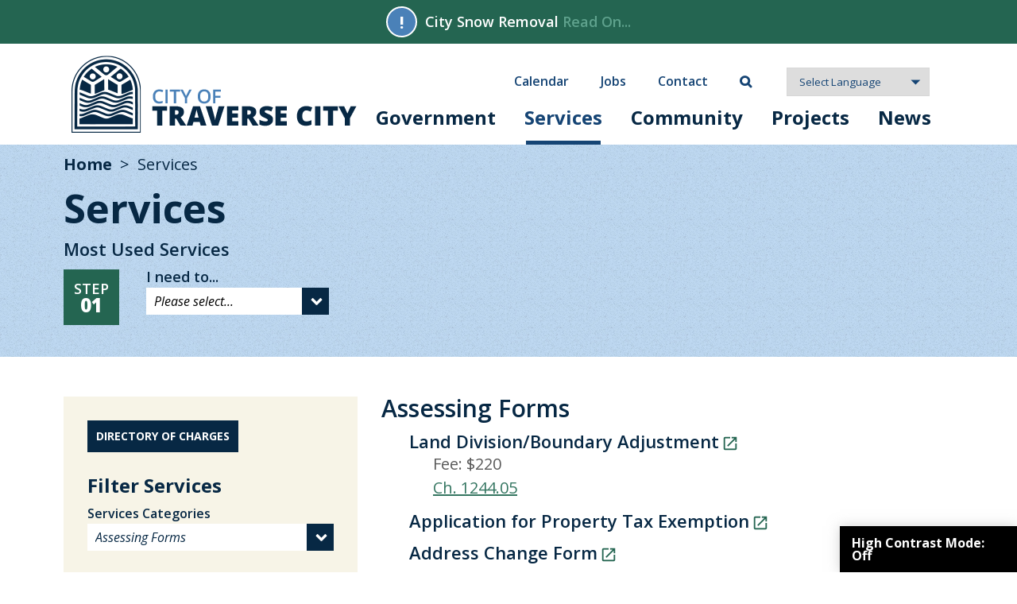

--- FILE ---
content_type: text/html; charset=UTF-8
request_url: https://www.traversecitymi.gov/services/?filter=226692043074546573
body_size: 7138
content:

<!DOCTYPE html>
<html lang="en">


<head>
	<base href="https://www.traversecitymi.gov/" />
		<link rel="canonical" href="https://www.traversecitymi.gov/services/services.html">
	<meta charset="UTF-8">
	
	<!-- traditional meta data -->
	<title>Services | City of Traverse City</title>
	<meta name="description" content="Services and Forms for the City of Traverse City" >
	<meta name="keywords" content="" >
	
	<!-- Open Graph data -->
	<meta property="og:site_name" content="City of Traverse City" >
	<meta property="og:title" content="Services | City of Traverse City" >
	<meta property="og:description" content="Services and Forms for the City of Traverse City" >
	<meta property="og:type" content="website" >
	<meta property="og:url" content="https://www.traversecitymi.gov/services/?filter=226692043074546573" >
	<meta property="og:image" content="https://www.traversecitymi.gov/userfiles/filemanager-format/social-thumb/89ckar1ya3164znwigmv" >

	<!-- Schema.org markup for Google+ -->
	<meta itemprop="name" content="Services | City of Traverse City">
	<meta itemprop="description" content="Services and Forms for the City of Traverse City">
	<meta itemprop="image" content="https://www.traversecitymi.gov/userfiles/filemanager-format/social-thumb/89ckar1ya3164znwigmv">

	<!-- Twitter Card data -->
	<meta name="twitter:card" content="summary">	
	<meta name="twitter:title" content="Services | City of Traverse City">
	<meta name="twitter:description" content="Services and Forms for the City of Traverse City">
	<meta name="twitter:image:src" content="https://www.traversecitymi.gov/userfiles/filemanager-format/social-thumb/89ckar1ya3164znwigmv">
	<meta name="twitter:url" content="https://www.traversecitymi.gov/services/?filter=226692043074546573" >

	<meta name="viewport" content="width=device-width, initial-scale=1.0">
	
	<!-- touch data -->
	<meta name="apple-mobile-web-app-title" content="City of Traverse City - Services">
	<link rel="apple-touch-icon" href="./apple-touch-icon.png">
	<link rel="shortcut icon" href="./favicon.ico" >

	<!-- fonts -->
	<link rel="preconnect" href="https://fonts.googleapis.com">
	<link rel="preconnect" href="https://fonts.gstatic.com" crossorigin>
	<link href="https://fonts.googleapis.com/css2?family=Open+Sans:ital,wght@0,400;0,600;0,700;0,800;1,300;1,400;1,600&family=Raleway:ital,wght@0,400;0,500;0,600;0,700;0,800;0,900;1,300;1,500;1,800&display=swap" rel="stylesheet">
	<link href="https://fonts.googleapis.com/icon?family=Material+Icons" rel="stylesheet">

	<!-- stylesheets -->
	<link rel="stylesheet" type="text/css" href="assets/css/styles.css?v=1766006703" media="all" >
	<link rel="stylesheet" type="text/css" href="assets/css/editor.css?v=1650477539" media="all" >
	<link rel="stylesheet" type="text/css" media="print" href="assets/css/print.css?v=1650477539" media="all" >
	<link rel="stylesheet" type="text/css" href="assets/css/high-contrast.css?v=1679333129" media="all" >
	
	<!-- script -->
	<script src="//ajax.googleapis.com/ajax/libs/jquery/2.2.4/jquery.min.js"></script>
	<script src="./assets/js/tween.js"></script>
	<script src="./assets/js/homepage-hero.js"></script>
	<script src="./assets/js/common.js?v=1650477539"></script>
	<script src="./assets/js/scrollbar.js"></script>

    
	
		
	<!-- Global site tag (gtag.js) - Google Analytics -->
	<script async src="https://www.googletagmanager.com/gtag/js?id=G-MKQY19R0FW"></script>
	<script>
	  window.dataLayer = window.dataLayer || [];
	  function gtag(){dataLayer.push(arguments);}
	  gtag('js', new Date());

	  gtag('config', 'G-MKQY19R0FW');
	  gtag('config', 'UA-46726491-1');
	</script>

</head>
<body class="enable-hover hover-enabled" >		
	<a href="./services/#maincontent" class="hidden">Skip to main content</a>
	<section class="alert-message-container" data-fpc-search-omit><div class="width-limiter"><div class="alert-icon">!</div><div class="message"><p>City Snow Removal&nbsp;<a href="https://www.traversecitymi.gov/government/city-departments/streets/snow-removal.html">Read On...</a></p>
</div></div></section>
<header role="banner" id="nav-container" >
	<div id="header">
		<div class="header-wrapper">
			<ul class="mini-nav" aria-hidden="true">
			<li class="calendar"><a href="./calendar/">Calendar</a></li><li class="jobs"><a href="./jobs/">Jobs</a></li><li class="contact"><a href="./contact/">Contact</a></li><li class="search"><a href="./search.html">Search</a></li>				<li id="translate-container">
					<label for="language-selector" class="hidden">Language Selector</label>
					<select class="notranslate" id="language-selector">
						<option value selected disabled>Select Language</option>
						<option value="en|en">English</option>
						<option value="en|es">Español</option>
					</select>
					<div id="google-translate-element"></div>
				</li>
			</ul>
			<a class="logo" href="./" >City of Traverse City</a>
			<nav class="main-nav" data-touch-menu="1" data-responsive-breakpoint="800px">	

				<a aria-hidden="true" class="mobile-logo" href="./" >City of Traverse City</a>
				
				<div id="mobile-nav">
					<div id="nav-toggle" class="material-icons"></div>
				</div>
				<ul id="nav"><li class="government has-children" ><a href="./government/">Government</a><ul><li class="" ><a href="./government/city-departments/">City Departments</a></li><li class="" ><a href="./government/city-commission/">City Commission</a></li><li class="" ><a href="./government/city-managers-office/">City Manager's Office</a></li><li class="" ><a href="./government/city-clerks-office/">City Clerk’s Office</a></li><li class="" ><a href="./government/elections/">Elections</a></li><li class="" ><a href="./government/appointed-boards/">Appointed Boards</a></li><li class="" ><a href="./government/annual-budget/">Annual Budget</a></li><li class="" ><a href="./government/staff-directory.html">Staff Directory</a></li><li class=" last-li" ><a href="./government/reports-and-resources/">Reports &amp; Resources</a></li></ul></li><li class="services" ><a href="./services/" class="on">Services</a></li><li class="community has-children" ><a href="./community/">Community</a><ul><li class="" ><a href="./community/city-maps/">City Maps</a></li><li class="" ><a href="./community/residents/">Residents</a></li><li class="" ><a href="./community/recreation-directory/">Recreation Directory</a></li><li class="" ><a href="./community/community-organizations/">Community Organizations</a></li><li class="" ><a href="./community/community-resource-guide/">Community Resource Guide</a></li><li class="" ><a href="./community/the-performance-year-in-review.html">The Performance - Year in Review</a></li><li class="" ><a href="./community/traverse-city-parking-services.html" target="_blank" aria-label="opens in new tab" >Traverse City Parking Services</a></li><li class="" ><a href="./community/sustainability.html">Sustainability</a></li><li class="" ><a href="./community/social-district.html">Social District</a></li><li class="" ><a href="./community/city-academy.html">City Academy</a></li><li class=" last-li" ><a href="./community/bike-tc.html">Bike TC</a></li></ul></li><li class="projects" ><a href="./projects/">Projects</a></li><li class="news has-children" ><a href="./news/">News</a><ul><li class=" last-li" ><a href="./news/newsletters/">Newsletters</a></li></ul></li><li class="calendar mini_nav_item" ><a href="./calendar/">Calendar</a></li><li class="jobs mini_nav_item" ><a href="./jobs/">Jobs</a></li><li class="contact mini_nav_item" ><a href="./contact/">Contact</a></li><li class="search mini_nav_item" ><a href="./search.html">Search</a></li><li class="mini_nav_item select-container" aria-hidden="true"><select id="language-selector"><option value selected disabled>Select Language</option><option value="en">English</option><option value="es">Español</option></select></li></ul>			</nav>	
		</div>
	</div>
	<script src="https://api.repd.us/video-guide-embed/269.js" async="" crossorigin="anonymous" referrerpolicy="no-referrer"></script> <!-- ask the city widget -->
</header>

<script type="text/javascript">
    function initGoogleTranslate() {
        new google.translate.TranslateElement({
            pageLanguage: 'en',
            autoDisplay: false
        }, 'google-translate-element');
    }
</script>
<script type="text/javascript" src="//translate.google.com/translate_a/element.js?cb=initGoogleTranslate"></script>
<script type="text/javascript" src="./assets/js/translate.js?v=1650477539" defer></script>


<div id="hc_sticky" onclick="highContrastModeOn()">High Contrast Mode: <span id="mode">Off</span></div>
<script>
$(function() {
    if(get_hc_cookie('hc_mode')){
		$('#mode').text('On');
		$('body').attr('id', 'hc_mode');
		$("#hc_sticky").attr('onclick', 'highContrastModeOff()');
	}
});

function highContrastModeOn(){
	$('#mode').text('On');
	$('body').attr('id', 'hc_mode');
	$("#hc_sticky").attr('onclick', 'highContrastModeOff()');
	set_hc_cookie("hc_mode", "1", null, "/");
}

function highContrastModeOff(){
	$('#mode').text('Off');
	$('body').attr('id', '');
	$("#hc_sticky").attr('onclick', 'highContrastModeOn()');
	set_hc_cookie("hc_mode", "1", -1, "/");	
}


function set_hc_cookie(name, value, expires, path, domain, secure) {
    var expires_date = new Date();
    if (expires) expires_date.setTime(expires_date.getTime() + (expires * 1000 * 60 * 60 * 24));
    document.cookie = name + "=" + escape(value) + (expires ? ";expires=" + expires_date.toGMTString() : "") + (path ? ";path=" + path : "") + (domain ? ";domain=" + domain : "") + (secure ? ";secure" : "");
}

function get_hc_cookie(check_name) {
    var cookies = document.cookie.split(';');
    for (i = 0; i < cookies.length; i++) {
        var parts = cookies[i].split('=');
        if (check_name == parts[0].replace(/^\s+|\s+$/g, '')) {
            if (parts.length > 1){
            	return unescape(parts[1].replace(/^\s+|\s+$/g, ''));
            }
            return true;
        }
    }
    return null;
}
</script>

<script>
	function submitNewsletter(id){
		form = 'form#newsletter-' + id;
		result = 'div#subscribe-result-' + id;
		email = $(form + ' #email-' + id).val();
		list = $(form + ' #email-list-' + id).val();
		fname = $(form + ' #fname-' + id).val();
		lname = $(form + ' #lname-' + id).val();

		var xhr = new XMLHttpRequest();
		var endpoint = './form-proc-constant-contact' + '?email=' + encodeURIComponent(email) + '&action=subscribe&list=' + encodeURIComponent(list) + '&fname=' + encodeURIComponent(fname) + '&lname=' + encodeURIComponent(lname);
	
		xhr.open("GET", endpoint, true);
		xhr.setRequestHeader("Content-type", "application/x-www-form-urlencoded");		
		xhr.onreadystatechange = function() {
		  if(xhr.readyState == 4 && xhr.status == 200) {
		    if(xhr.responseText == 'success'){
		    	$(result).text('Thank you for subscribing.');
		    	$(result).show();
		    	$(form).hide();
		    } else {
		    	$(result).text(xhr.responseText);
		    	$(result).show();
		    }
		  }
		}
		xhr.send(null);	
	}
</script>	<a name="maincontent" id="maincontent"></a>
	<main role="main">		
	<section class="block-wrapper page-heading blue-bg">
	<div class="block-content">
<ul class="breadcrumbs"><li><a href="./">Home</a></li><li class="on">Services</li></ul><h1>Services</h1><form id="quick-links-container" onsubmit="return false;">		<h2>Most Used Services</h2>
		<div id="select-container-i-need-to">
			<div class="step-container">
				<div class="title">Step</div>
				<div class="number">01</div>
			</div>
			<div class="select-content">
			<label for="i-need-to">I need to...</label>
			<select id="i-need-to" onchange="showStepTwo()">
				<option selected disabled>Please select...</option>
				<option value="763326730258881650">Apply</option>
				<option value="586358557899634197">Pay</option>
				<option value="776599319912374939">Report</option>
				<option value="728068515945884065">View</option>
				<option value="261914553998306029">Sign Up</option>
								</select>
					</div>
				</div>

							<div id="select-container-763326730258881650" class="step-two-container" style="display: none">
				<div class="step-container">
					<div class="title">Step</div>
					<div class="number">02</div>
				</div>
					<div class="select-content">
						<label for="select-763326730258881650">Apply...</label>
						<select id="select-763326730258881650" onchange="showButton('763326730258881650');">
							<option selected disabled>Please select...</option>
							<option value="./n_281971618212703429" data-target="_self">Appointed Board</option>
							<option value="./n_944671481934551712" data-target="_self">City Job</option>
							<option value="./n_882572517012642846" data-target="_self">Clinch Marina Waitlist</option>
							<option value="./n_576491832005078675" data-target="_blank">Right of Way Permit</option>
							<option value="./n_509306683438474158" data-target="_blank">Vacation Home Rental</option>
							<option value="./n_896393291432362592" data-target="_blank">Tourist Home Rental</option>
													</select>
						<button class="button button-1" id="button-763326730258881650" style="display: none" onclick="submitQuickLink('763326730258881650')">Apply<span aria-hidden="true"></span></button>
					</div>
				</div>
							<div id="select-container-586358557899634197" class="step-two-container" style="display: none">
				<div class="step-container">
					<div class="title">Step</div>
					<div class="number">02</div>
				</div>
					<div class="select-content">
						<label for="select-586358557899634197">Pay...</label>
						<select id="select-586358557899634197" onchange="showButton('586358557899634197');">
							<option selected disabled>Please select...</option>
							<option value="./n_979733354748586208" data-target="_self">Miscellaneous</option>
							<option value="https://parking.downtowntc.com/services/permits/" data-target="_blank">Parking Permit</option>
							<option value="https://downtowntc.t2hosted.com/account/portal" data-target="_blank">Parking Citation</option>
							<option value="./n_979733354748586208" data-target="_self">Utility Bill</option>
							<option value="./n_979733354748586208" data-target="_self">Taxes</option>
													</select>
						<button class="button button-1" id="button-586358557899634197" style="display: none" onclick="submitQuickLink('586358557899634197')">Pay<span aria-hidden="true"></span></button>
					</div>
				</div>
							<div id="select-container-776599319912374939" class="step-two-container" style="display: none">
				<div class="step-container">
					<div class="title">Step</div>
					<div class="number">02</div>
				</div>
					<div class="select-content">
						<label for="select-776599319912374939">Report...</label>
						<select id="select-776599319912374939" onchange="showButton('776599319912374939');">
							<option selected disabled>Please select...</option>
							<option value="https://experience.arcgis.com/experience/0bdea3bc2d194c57a29409903dc120b0/" data-target="_blank">City Tree Issue</option>
							<option value="./n_551754664659856491" data-target="_self">Code Violation</option>
							<option value="./n_240984182800946292" data-target="_self">Graffiti</option>
							<option value="./n_240984182800946292" data-target="_self">Pothole</option>
							<option value="./n_240984182800946292" data-target="_self">Trash or Debris</option>
													</select>
						<button class="button button-1" id="button-776599319912374939" style="display: none" onclick="submitQuickLink('776599319912374939')">Report<span aria-hidden="true"></span></button>
					</div>
				</div>
							<div id="select-container-728068515945884065" class="step-two-container" style="display: none">
				<div class="step-container">
					<div class="title">Step</div>
					<div class="number">02</div>
				</div>
					<div class="select-content">
						<label for="select-728068515945884065">View...</label>
						<select id="select-728068515945884065" onchange="showButton('728068515945884065');">
							<option selected disabled>Please select...</option>
							<option value="./n_287760702834425094" data-target="_self">City Departments</option>
							<option value="./n_933069136555219414" data-target="_self">City Maps</option>
							<option value="./n_863161006755073358" data-target="_self">Neighborhood Associations</option>
							<option value="https://traversecitymi.civicweb.net/Portal/" data-target="_blank">Public Meetings</option>
							<option value="./n_963921189380079657" data-target="_self">RFPs &amp; Bids</option>
							<option value="./n_979733354748586208" data-target="_self">See My Taxes</option>
													</select>
						<button class="button button-1" id="button-728068515945884065" style="display: none" onclick="submitQuickLink('728068515945884065')">View<span aria-hidden="true"></span></button>
					</div>
				</div>
							<div id="select-container-261914553998306029" class="step-two-container" style="display: none">
				<div class="step-container">
					<div class="title">Step</div>
					<div class="number">02</div>
				</div>
					<div class="select-content">
						<label for="select-261914553998306029">Sign Up...</label>
						<select id="select-261914553998306029" onchange="showButton('261914553998306029');">
							<option selected disabled>Please select...</option>
							<option value="./n_470066425650612940" data-target="_self">Bike Registration</option>
							<option value="https://parking.downtowntc.com/services/destination-downtown/" data-target="_blank">Destination Downtown Bus Pass</option>
							<option value="./n_743577348840674874" data-target="_self">Emergency Notifications</option>
							<option value="./n_770920271070868536" data-target="_self">E-Newsletter</option>
							<option value="https://traversecitymi.civicweb.net/Portal/Subscribe.aspx" data-target="_blank">Meeting Notifications </option>
													</select>
						<button class="button button-1" id="button-261914553998306029" style="display: none" onclick="submitQuickLink('261914553998306029')">Sign Up<span aria-hidden="true"></span></button>
					</div>
				</div>
			 
	</form>
	<script>
		function showStepTwo(){
			id = $('#i-need-to option:selected').val();
			$('.step-two-container').hide();
			$('#select-container-' + id).show();
		}

		function showButton(id){
			$('#button-' + id).show();
		}

		function submitQuickLink(id){
			url = $('#select-' + id + ' option:selected').val();
			target = $('#select-' + id + ' option:selected').data('target');

			win = window.open(url, target);
			if (win) {
			    win.focus();
			}
		}
	</script>
		</div>
</section><section class="block-wrapper services-lander-container"><div class="block-content"><div class="side">
	<form class="search" method="GET">
		<p><a class="button button-1" href="./userfiles/filemanager/ashkbylwk3jrinjmi31u/" target="_blank">Directory of Charges</a></p>
		<h2>Filter Services</h2>

		<label for="filter">Services Categories</label>
		<select name="filter" id="filter">
			<option value="">Select Category</option>
		<option value="857137808978720652" >Accounts Payable</option><option value="226692043074546573" selected>Assessing Forms</option><option value="283340901309143483" >Business Operation</option><option value="326548385512355216" >Fire Plan Review &amp; Permit Forms</option><option value="148570725066852613" >Food Service &amp; Liquor Licenses</option><option value="280701402953856079" >Cannabis</option><option value="510256186509937607" >Marina</option><option value="870790540237129916" >Miscellaneous</option><option value="319415573310432343" >Planning, Zoning, &amp; Engineering</option><option value="189597095863721460" >Police Reports</option><option value="699303430928889260" >Residential &amp; Short Term Rentals</option><option value="143528030530731196" >Special Events</option><option value="275825831628889780" >Records Request</option><option value="717447961575410912" >Water &amp; Sewer</option>		</select>

		<label for="title" class="hidden">Service Title</label>
		<input type="text" name="title" id="title"  placeholder="Enter Service Title">

		<button class="button button-1">Search <span aria-hidden="true"></span></button>

			</form>
</div>


<div class="services-container"><div><div class="title">Assessing Forms</div><div class="child-container"><div><a href="./services/assessing-forms/land-division-boundary-adjustment.html" target="_blank">Land Division/Boundary Adjustment</a><div class="teaser"><p>Fee:&nbsp;$220<br />
<a href="https://www.municode.com/library/mi/traverse_city/codes/code_of_ordinances?nodeId=PTTWELVEPLCO_TITFOURSURE_CH1244SUPR_1244.05LADI" target="_blank">Ch. 1244.05</a></p>
</div></div><div><a href="./services/assessing-forms/application-for-property-tax-exemption.html" target="_blank">Application for Property Tax Exemption</a><div class="teaser"></div></div><div><a href="./services/assessing-forms/address-change-form.html" target="_blank">Address Change Form</a><div class="teaser"></div></div><div><a href="./services/assessing-forms/records-request-form-please-call-our-office-for-a-complete-listing-and-explanation-2319224400.html" target="_blank">Records Request Form</a><div class="teaser"><p>Please call (231) 922-4400 for a complete listing and explanation</p>
</div></div><div><a href="./services/assessing-forms/poverty-exemption-guidelines-and-forms.html" target="_blank">Poverty Exemption Guidelines and Forms (State of Michigan)</a><div class="teaser"></div></div><div><a href="./services/assessing-forms/property-transfer-affidavit.html" target="_blank">Property Transfer Affidavit</a><div class="teaser"></div></div><div><a href="./services/assessing-forms/affidavit-claiming-exemption-from-school-operating-millage-levied-for-construction-located-on-eligible-development-property.html" target="_blank">Affidavit Claiming Exemption from School Operating Millage Levied for Construction Located on ‘Eligible Development Property'</a><div class="teaser"></div></div><div><a href="./services/assessing-forms/request-for-nonconsideration-form-865rev-901-formerly-l4293.html" target="_blank">Request for non-consideration Form 865(Rev. 9-01).  Formerly L-4293</a><div class="teaser"></div></div></div></div></div>
</div>
</section>


	</main>

	

<footer role="contentinfo">
	<div class="footer-wrapper">
		<div id="footer">
			<div class="col-3">
				<div class="logo-wrapper">
					<a href="./" class="logo">City of Traverse City</a>
					<div class="text">City of Traverse City<br>Michigan</div>
				</div>
				<div class="address">
					400 Boardman Avenue<br>
					Traverse City, MI 49684
				</div>
				<a href="tel:1-231-922-4700" class="phone">(231) 922-4700</a><br>
				<a href="./contact/" class="contact">Contact Us</a>
			</div>
			<div class="col-3">
			<ul><li><a href="./government/" target="_blank" aria-label="opens in new tab" >Government</a></li><li><a href="./services/" target="_blank" aria-label="opens in new tab" >Services</a></li><li><a href="./community/" target="_blank" aria-label="opens in new tab" >Community</a></li><li><a href="./projects/" target="_blank" aria-label="opens in new tab" >Projects</a></li><li><a href="./news/" target="_blank" aria-label="opens in new tab" >News</a></li><li><a href="./calendar/" target="_blank" aria-label="opens in new tab" >Calendar</a></li><li><a href="./jobs/" target="_blank" aria-label="opens in new tab" >Jobs</a></li><li><a href="./about/accessibility.html">Accessibility</a></li></ul>			</div>
			<div class="col-3">
				<div class="heading">Stay in the loop with our E-Newsletter & Notifications.</div>
				<p>Sign up to receive important updates from the City of Traverse City.</p>
				<form id="newsletter-footer" onsubmit="return false;"><input type="text" id="fname-footer" name="fname" aria-hidden="true" class="hidden"><input type="text" id="lname-footer" name="lname" aria-hidden="true" class="hidden"><input type="hidden" id="email-list-footer" name="list" value="general"><label for="email-footer" class="hidden">Email Address</label><input type="email" id="email-footer" placeholder="Enter Email Address"><button class="button button-1" onclick="submitNewsletter('footer')">Sign Up <span aria-hidden="true"></span></button></form><div id="subscribe-result-footer" style="display:none;"></div>			</div>
		</div>
		<ul class="social"><li><a href="https://www.facebook.com/cityoftc" target="_blank" aria-label="opens in a new tab" class="facebook">facebook</a></li><li><a href="https://twitter.com/cityoftc" target="_blank" aria-label="opens in a new tab" class="twitter">twitter</a></li><li><a href="https://www.instagram.com/cityoftc/" target="_blank" aria-label="opens in a new tab" class="instagram">instagram</a></li></ul>		<div class="legal">&copy; Copyright City of Traverse City. All rights reserved. <span class="break-mobile">|</span> <a href="./about/terms-of-use.html">Terms of Use</a> | <a href="./about/privacy-policy.html">Privacy Policy</a></div>
	</div>
</footer>

<script>
$( document ).ready(function() {
	$('.slide-text, .slide-title, .slide .text-container, .slide .title').each(function () {
	    var $slide = $(this).parent().parent(); 
	    if($slide.attr('aria-describedby') != undefined){   
	   		$(this).attr('id', $slide.attr('aria-describedby'));
	   	}
	});
});
</script>
	<script src="./assets/js/disable-ghost-hover.js"></script>
	<script src="./assets/js/ghost-click-normalizer.js"></script>
	<script src="./assets/js/menu-touch.js"></script>
	
</body>

</html>

--- FILE ---
content_type: text/html
request_url: https://embed.repd.us/city%20of%20traverse%20city?referrer=https%253A%252F%252Fwww.traversecitymi.gov%252Fservices%252F%253Ffilter%253D226692043074546573&isMobile=false
body_size: 690
content:
<!doctype html>
<html lang="en">
  <head>
    <meta charset="UTF-8" />
    <link rel="icon" type="image/svg+xml" href="/vite.svg" />
    <meta name="viewport" content="width=device-width, initial-scale=1.0" />
    <link rel="preconnect" href="https://fonts.googleapis.com">
    <link rel="preconnect" href="https://fonts.gstatic.com" crossorigin>
    <link href="https://fonts.googleapis.com/css2?family=Plus+Jakarta+Sans:ital,wght@0,200..800;1,200..800&family=Work+Sans:ital,wght@0,100..900;1,100..900&display=swap" rel="stylesheet">
    <title>Rep'd - Marvin Embed</title>
    <script>
      // Early client detection
      (function() {
        // Check URL path for client name
        const pathMatch = window.location.pathname.match(/\/([^\/]+)/);
        const clientNameFromUrl = pathMatch ? pathMatch[1].toLowerCase() : null;
        
        // Map client names to their IDs
        const clientNameToId = {
          'emporia': '283',
          'page': '295',
          'cityofyork': '294',
          'mountjackson': '293',
          'loudoun': '292',
          'parkcity': '288',
          'roelandpark': '287',
          'myrtlebeach': '299',
          'morrisville': '281',
          'traversecity': '269',
          'myrtlebeachprst': '266',
          'tulare': '234',
          'salisbury': '221',
          'solebury': '325'
        };
        
        // Determine client ID
        let clientId = localStorage.getItem('clientId');
        
        // If URL contains a known client name, use its ID and store it
        if (clientNameFromUrl && clientNameToId[clientNameFromUrl]) {
          clientId = clientNameToId[clientNameFromUrl];
          localStorage.setItem('clientId', clientId);
        }
        
        // Add client-specific class to html element for CSS targeting
        if (clientId) {
          document.documentElement.classList.add(`client-${clientId}`);
        }
      })();
    </script>
    <script type="module" crossorigin src="/assets/js/index-Bjq2UujC.js"></script>
    <link rel="stylesheet" crossorigin href="/assets/css/index-BmW9ixDe.css">
  </head>
  <body>
    <div id="root"></div>
  </body>
</html>


--- FILE ---
content_type: text/css
request_url: https://www.traversecitymi.gov/assets/css/styles.css?v=1766006703
body_size: 22559
content:
  /**************************/
 /********** MISC **********/
/**************************/

.hidden{
    display: none !important;
}

@font-face {
      font-family: 'fontello';
      src: url('../font/fontello.eot?1618753');
      src: url('../font/fontello.eot?1618753#iefix') format('embedded-opentype'),
           url('../font/fontello.woff?1618753') format('woff'),
           url('../font/fontello.ttf?1618753') format('truetype'),
           url('../font/fontello.svg?1618753#fontello') format('svg');
      font-weight: normal;
      font-style: normal;
    }

.clearfix::after {
  content: "";
  clear: both;
  display: table;
}

#cookie-message{
    position: fixed;
    left: 0;
    bottom: 0;
    width: 100%;
    background-color: rgba(52, 125, 218, .9);
    color: #fff;
    padding: 30px 15px;
}

#cookie-message p{
    margin: 0 0 10px;
}

#cookie-message p:last-of-type{
    margin: 0;
}

#cookie-message a{
    color: #fff;
    text-decoration: underline;
}

#cookie-message .cookie-x{
    font-size: 0;
    color: transparent;
}

#cookie-message .cookie-x span:before{
    content: 'close';
    font-family: 'Material Icons';
    font-size: 18px;
    position: absolute;
    top: 5px;
    right: 5px;
    color: #fff;
    font-weight: 600;
}

pre.debug{
    background-color:black;
    color: white;
    padding:10px;
    overflow:hidden;
    text-align:left;
    font-size:14px;
    line-height: 1.25;
    font-family: 'Courier';
}

header{
    position: relative;
    z-index: 3;
}

main{
    position: relative;
    z-index: 2;
}

footer{
    position: relative;
    z-index: 1;
}

body{
    top: 0 !important;
}

.blue-bg{
    background-color: #bed8f1;
    background-image: url(../images/light-blue-bg.jpg);
    background-size: 100px 100px;
}

.beige-bg{
    background-color: #f7f4e7;
    background-image: url(../images/beige-bg.jpg);
    background-size: 100px 100px;
}


@media only screen and (min-width: 801px){
    .wysiwys-two-columns,
    .wysiwyg-two-columns{
        column-gap: 30px;
        column-count: 2;
    }

    .wysiwys-three-columns,
    .wysiwyg-three-columns{
        column-gap: 30px;
        column-count: 3;
    }
}

a[href*="mailto:"]:not(.button){
    word-break: break-word;
}

  /**************************/
 /********* Buttons ********/
/**************************/

.button{
    color: #333;
    background-color: #fff;
    border: 1px solid #333;
    font-size: 14px;
    line-height: 1;
    text-decoration: none;
    padding: 12px 10px;
    font-weight: 700;
    display: inline-block;
    width: auto;
    cursor: hand;
    cursor: pointer;
    text-transform: uppercase;
    text-align: center;
}

.button:hover{
    color: #fff;
    background-color: #333;
    text-decoration: none;
}

.button-1{
    color: #fff;
    background-color: #072844;
    border-color: #072844;
}
.button-1:hover{
    color: #fff;
    background-color: #2f4967;
    border-color: #2f4967;
}

.button-2{
    color: #072844;
    background-color: #fff;
    border-color: #fff;
}
.button-2:hover{
    color: #fff;
    background-color: #072844;
    border-color: #072844;
}

.button-3{
    color: #fff;
    background-color: #246551;
    border-color: #246551;
}
.button-3:hover{
    color: #fff;
    background-color: #3d7e68;
    border-color: #3d7e68;
}

.button span:after{
    content: '\f0a9';
    display: inline-block;
    font-family: 'fontello';
    font-size: 12px;
    margin-left: 5px;
    font-weight: 400;
}


  /**************************/
 /********* Header *********/
/**************************/

header{
    background-color: #fff;
    height: 127px;
}

@media only screen and (max-width: 1205px){
    header{
        background-color: #fff;
        height: auto;
    }
}

.header-wrapper {
    margin: 0 auto;
    padding: 0 50px;
}

#header {
    max-width: 1200px;
    margin: 0 auto;
}

#header a.logo,
.mobile-logo {
    background-size: contain;
    background-repeat: no-repeat;
    vertical-align: top;
    font-size:0;
    color: transparent;
}

#header a.logo {
    display: inline-block;
    margin: 15px 0;
    float: left;
    background-image: url(../images/logo.png?v=2);
    width: 359px;
    height: 97px;
}

.mobile-logo {
    background-image: url(../images/logo-mobile.png?v=2);
    width: 231px;
    height: 72px;
    display: none;
    margin-left: 15px;
    margin-top: 10px;
    float: left;
    position: relative;
    z-index: 102;
}

@media only screen and (max-width:800px) {
    #header a.logo{
        display: none;
    }

    .mobile-logo{
        display: block;
        position: relative;
        z-index: 200;
    }

    .header-wrapper {
        padding: 0;
    }
}

  /**************************/
 /***** Alert Message ******/
/**************************/

.alert-message-container{
    background-color: #246551;
    color: #fff;
    padding: 8px 0;
    text-align: center;
    font-weight: 600;
}

.alert-message-container p{
    margin: 0;
    font-size: 18px;
}

.alert-message-container a{
    color: #5fa28d;
    text-decoration: none;
}

.alert-message-container a:hover{
    color: #5fa28d;
    text-decoration: underline;
}

.alert-message-container .alert-icon{
    width: 39px;
    height: 39px;
    line-height: 35px;
    font-size: 22px;
    font-weight: 700;
    display: inline-block;
    vertical-align: middle;
    border: 2px solid #fff;
    border-radius: 50%;
    background-color: #4a81b8;
    position: relative;
}

.alert-message-container .message{
    display: inline-block;
    vertical-align: middle;
    margin-left: 10px;
    max-width: calc(100% - 49px);
    text-align: left;
}

@media only screen and (max-width:800px) {
    .alert-message-container p{
        margin: 0;
        font-size: 14px;
    }
}

  /**************************/
 /******* Mini Nav *********/
/**************************/

ul.mini-nav{
    display: none;
}

#google-translate-element,
.skiptranslate{
    display: none;
}

@media only screen and (min-width:801px) {
    ul.mini-nav{
        display: block;
        padding: 0;
        margin: 30px 0 2px;
        list-style: none;
        float: right;
        height: 36px;
    }

    ul.mini-nav li{
        display: inline-block;
        margin: 0 20px;
        padding: 0;
    }

    ul.mini-nav li a{
        text-decoration: none;
        font-size: 16px;
        font-weight: 600;
        color: #154474;
    }

    ul.mini-nav li a:hover{
        opacity: .8;
    }

    ul.mini-nav li.search a{
        font-size: 0;
        color: transparent;
    }

    ul.mini-nav li.search a:before{
        content: '\e802';
        font-family: 'fontello';
        font-size: 16px;
        color: #154474;
    }

    ul.mini-nav select{
        -webkit-appearance: none;
        -moz-appearance: none;
        appearance: none;
        border: 1px solid #d7d7d7;
        padding: 8px 15px;
        padding-right: 60px;

        background-image: url(../images/select_input_arrow_2.png);
        background-size: 23px 7px;
        background-position: center right;
        background-repeat: no-repeat;
        font-family: 'Open Sans', sans-serif;
        font-weight: 300;
        color: #154474;
    }
}


  /**************************/
 /******* Main Nav *********/
/**************************/

.user-mobile{
    display: none;
}

.main-nav {
    max-width: 1200px;
    margin: 0 auto;
}

#nav,
#nav ul {
    display: none
}

#nav li {
    padding-bottom: 0
}

#nav>li.hover>ul {
    display: block
}

.hover #nav {
    display: block
}

nav.main-nav #mobile-nav {
    display: none;
    height: 92px;
}
#nav-toggle {
    display: block;
    float: right;
    font-size: 60px;
    color: #072844;
    cursor: pointer;
    position: absolute;
    top: 0;
    right: 0;
    z-index: 2;
}

#nav-toggle:before {
    content: "menu";
    display: block;
    float: left;
    padding: 0 10px;
    -webkit-transition: all .3s ease;
    -moz-transition: all .3s ease;
    -o-transition: all .3s ease;
    -ms-transition: all .3s ease;
    transition: all .3s ease
}

nav.main-nav.hover #nav-toggle:before {
    content: "close";
    -webkit-transform: rotate(90deg);
    -moz-transform: rotate(90deg);
    -o-transform: rotate(90deg);
    -ms-transform: rotate(90deg);
    transform: rotate(90deg)
}

#nav,
ul#nav ul {
    float: right;
    margin: 0;
    padding: 0;
    list-style-type: none;
}

@media only screen and (min-width:801px) {
    nav.main-nav {
        z-index: 1000;
        display: inline-block;
        width: calc(100% - 359px);
        vertical-align: bottom;
    }

    #nav {
        display: block;
    }

    #nav ul {
        position: absolute;
    }

    #nav>li {
        float: left;
        text-align: center;
    }

    nav.main-nav #nav>li>ul {
        width: 100%;
        text-align: left;
    }

    #nav>li.hover>ul {
        display: none;
    }

    #nav>li>ul{
        flex-wrap:wrap;
        display: none;
    }

    #nav>li>ul>li {
        flex-grow: 1;
        flex-shrink: 0;
        flex-basis: calc((100% - 200px)/3);
        max-width: calc((100% - 200px)/3);
        margin-right: 100px;
    }

    #nav>li>ul>li:nth-child(1){
        order: 1;
    }

    #nav>li>ul>li:nth-child(2){
        order: 4;
    }

    #nav>li>ul>li:nth-child(3){
        order: 7;
    }

    #nav>li>ul>li:nth-child(4){
        order: 2;
    }

    #nav>li>ul>li:nth-child(5){
        order: 5;
    }

    #nav>li>ul>li:nth-child(6){
        order: 8;
    }

    #nav>li>ul>li:nth-child(7){
        order: 3;
        margin-right: 0;
    }

    #nav>li>ul>li:nth-child(8){
        order: 6;
        margin-right: 0;
    }

    #nav>li>ul>li:nth-child(9){
        order: 9;
        margin-right: 0;
    }

    #nav>li.services>ul>li:nth-child(10){
        order: 10;
    }

    #nav>li>ul>li a {
        width: 100%;
    }

    #nav>li>ul>li.hover>ul {
        display: none;
    }

    #nav>li>ul>li.hover:hover>ul {
        display: block;
    } 

    #nav>li>ul>li:hover>ul {
        display: block;
        left: 100%;
        width: 250px;
        margin-bottom: -100%;
    }
}

@media only screen and (max-width:800px) {
    .user-mobile{
        display: block;
    }

    nav.main-nav {
        top: 0;
        left: 0;
        position: relative;
        z-index: 120;
        width: 100%;
        z-index: 120;
        -webkit-transition: all .3s ease;
        -moz-transition: all .3s ease;
        -o-transition: all .3s ease;
        -ms-transition: all .3s ease;
        transition: all .3s ease;
    }

    nav.main-nav,
    ul#nav {
        float: none
    }

    #nav>li.hover>ul {
        width: 100%
    }

    #nav>li {
        float: left;
        width: 100%
    }

    nav.main-nav #nav>li>ul>li.hover>ul>li>a {
        padding-left: 15px
    }

    nav.main-nav #mobile-nav {
        display: block;
        position: relative;
        z-index: 101
    }

    nav.main-nav>ul#nav {
        display: block;
        position: absolute;
        width: 100%;
        top: -1000px;
        -webkit-transition: all .2s ease;
        z-index: 100;
        opacity: 0;
        -moz-transition: all .2s ease;
        -o-transition: all .2s ease;
        -ms-transition: all .2s ease;
        transition: all .2s ease
    }

    nav.main-nav.hover>ul#nav>li>a {
        overflow: hidden
    }

    nav.main-nav.hover>ul#nav {
        top: 92px;
        opacity: 1;
        -webkit-box-shadow: 0 5px 25px 0 rgba(0, 0, 0, .4);
        -moz-box-shadow: 0 5px 25px 0 rgba(0, 0, 0, .4);
        box-shadow: 0 5px 25px 0 rgba(0, 0, 0, .4)
    }

    nav.main-nav.hover>#mobile-nav {
        -webkit-transition: all .2s ease;
        -moz-transition: all .2s ease;
        -o-transition: all .2s ease;
        -ms-transition: all .2s ease;
        transition: all .2s ease;
        -webkit-box-shadow: 0 0 25px 0 rgba(0, 0, 0, .7);
        -moz-box-shadow: 0 0 25px 0 rgba(0, 0, 0, .7);
        box-shadow: 0 0 25px 0 rgba(0, 0, 0, .7)
    }
}

@media only screen and (max-width:800px) {

    #nav li a {
        border-left: none;
        border-bottom: 1px solid #305678;
        padding: 13px 20px;
        padding-left: 15px;
        background-color: rgba(7, 40, 68, .85);
        color: #fff;
        display: block;
        font-size: 16px;
        line-height: 16px;
        font-weight: 700;
        text-decoration: none;
        margin: 0;
    }

    #nav li.select-container{
        padding: 8px 20px;
        padding-left: 15px;
        background-color: rgba(7, 40, 68, .85);
        display: block;
        margin: 0;
    }

   #nav li.select-container select{
        -webkit-appearance: none;
        -moz-appearance: none;
        appearance: none;
        border: 1px solid #d7d7d7;
        padding: 5px 10px;
        padding-right: 30px;

        background-image: url(../images/select_input_arrow_2.png);
        background-size: 23px 7px;
        background-position: center right;
        background-repeat: no-repeat;
        font-family: 'Open Sans', sans-serif;
        font-weight: 300;
        color: #154474;
    }

    #nav>li:hover,
    #nav>li.hover {
        background-color: #305678
    }

    #nav li.has-children>a:after {
        color: #fff;
        position: relative;
        left: 4px;
        top: 7px;
        content: "expand_more";
        display: inline-block;
        float: right;
        text-decoration: none;
        text-transform: none;
        letter-spacing: normal;
        word-wrap: normal;
        white-space: nowrap;
        direction: ltr;
        -webkit-font-smoothing: antialiased;
        text-rendering: optimizeLegibility;
        -moz-osx-font-smoothing: grayscale;
        font-feature-settings: 'liga';
        font: 24px/1px 'Material Icons'
    }

    #nav>li>ul>li>a {
        background-color: #fff;
        color: #000;
        border-bottom: 1px solid #a5cbf3;
        font-weight: 600;
        padding-left: 30px;
    }

    #nav>li>ul>li.hover>ul {
        display: block;
        float: none
    }

    #nav>li>ul>li:hover>ul>li>a,
    #nav>li>ul>li.hover>ul>li>a {
        background-color: #eee;
        color: #555;
        border-bottom: 1px dotted #111;
    }
}

@media only screen and (min-width:801px) {
    #nav li a {
        padding: 17.5px 20px;
        font-size: 20px;
        line-height: 20px;
        color: #fff;
        display: block;
        font-weight: 600;
        text-decoration: none;
    }

    #nav>li>a {
        padding: 13px 18px;
        color: #072844;
        font-size: 24px;
        line-height: 1;
        font-weight: 700;
        position: relative;
    }

    .translated-ltr #nav>li>a {
        padding: 13px 14px;
    }

    #nav>li:hover>a,
    #nav>li.hover>a,
    #nav>li>a.on{
        color: #154474;
    }

    #nav>li:hover>a:after,
    #nav>li.hover>a:after,
    #nav>li>a.on:after{
        content: '';
        background-color: #154474;
        height: 5px;
        position: absolute;
        bottom: -9px;
        left: 20px;
        width: calc(100% - 40px);
    }

    #nav>li.mini_nav_item{
        display: none;
    }

    #nav>li>ul{
        padding-top: 15px;
    }

    #nav>li>ul>li>a{
        padding-right: 0;
    }

    #nav>li>ul:before,
    #nav>li>ul:after{
        content: '';
        width: 2px;
        height: calc(100% - 15px);
        background-color: #355877;
        position: absolute;
        display: block;
        top: 30px;
    }

    #nav>li>ul:before{
        left: calc((100%/3) - 15px);
    }

    #nav>li>ul:after{
        right: calc((100%/3) - 15px);
    }

    #nav>li>ul>li>a:hover:after {
        content: '\f0a9';
        font-family: 'fontello';
        display: inline-block;
        margin-left: 5px;
    }

    header.bg-hover:after{
        display: block;
        content: '';
        position: absolute;
        left: 0px;
        top: 127px;
        width: 100%;
        height: 100px;
        opacity: .85;
        background-color: #072844;
        z-index: 1;
    }

    #header{
        position: relative;
        z-index: 2;
    }
}


@media only screen and (min-width:801px) {
    .enable-hover #nav>li:hover>ul {
        display: -ms-flex;
        display: -webkit-flex;
        display:flex;
    }

    .enable-hover #nav>li:hover>ul,
    #nav>li.hover>ul {
        left: 0;
        top: auto
    }

    .enable-hover #nav>li:hover:last-child>ul,
    #nav>li.hover:last-child>ul {
        left: auto;
        right: 0
    }

    .enable-hover #nav.center>li:hover>ul,
    #nav.center>li.hover>ul {
        right: 50%;
        left: auto
    }

    .enable-hover #nav.center>li:hover>ul>li,
    #nav.center>li.hover>ul>li {
        position: relative;
        right: -50%;
        left: auto
    }
}

@media only screen and (max-width:1400px) {

    .enable-hover #nav.center>li:hover:first-child>ul,
    #nav.center>li.hover:first-child>ul {
        left: 0;
        right: auto
    }

    .enable-hover #nav.center>li:hover:last-child>ul,
    #nav.center>li.hover:last-child>ul {
        left: auto;
        right: 0
    }

    .enable-hover #nav.center>li:hover:first-child>ul>li,
    #nav.center>li.hover:first-child>ul>li,
    .enable-hover #nav.center>li:hover:last-child>ul>li,
    #nav.center>li.hover:last-child>ul>li {
        position: static
    }
}

@media only screen and (max-width: 1205px) and (min-width:801px) {
    #nav>li>a{
        font-size: 18px;
        padding: 16px 12px;
    }

    .translated-ltr #nav>li>a {
        padding: 16px 10px;
    }

    ul.mini-nav{
        margin: 10px 0 6px;
    }

    ul.mini-nav li{
        margin: 0 15px;
    }

    .translated-ltr ul.mini-nav li{
        margin: 0 10px;
    }

    #nav>li:hover>a:after, #nav>li.hover>a:after, #nav>li>a.on:after{
        width: calc(100% - 30px);
        left: 15px;
        bottom: 0px;
    }

    #header a.logo{
        width: 231px;
        height: 72px;
        background-image: url(../images/logo-mobile.png?v=2);
    }

    .header-wrapper{
        padding: 0;
        padding-left: 15px;
    }

    header.bg-hover:after{
        top: 102px;
    }

    #nav>li>ul>li>a{
        font-size: 16px;
        line-height: 16px;
        padding-right: 0;
    }

    nav.main-nav{
        width: calc(100% - 231px);
    }

    #nav>li>ul>li{
        flex-basis: calc((100% - 100px)/3);
        max-width: calc((100% - 100px)/3);
        margin-right: 50px;
    }
}

  /**************************/
 /****** Header Image ******/
/**************************/

.header-image{
    padding: 100px 50px;
    position: relative;
    background-size: cover;
    background-position: center;
    background-repeat: no-repeat;
}

.width-limiter{
    max-width: 1200px;
    position: relative;
    margin: 0 auto;
    padding: 0 30px;
}

.header-content{
    color: #fff;
    position: relative;
    z-index: 2;
}

.overlay{
    position: absolute;
    top: 0;
    left: 0;
    width: 100%;
    height: 100%;
    background: linear-gradient(90deg, rgba(0,0,0,1) -10%, rgba(0,0,0,0) 70%);
    background: -webkit-linear-gradient(90deg, rgba(0,0,0,1) -10%, rgba(0,0,0,0) 70%);
    z-index: 1;
}

@media only screen and (max-width:800px) {
    .overlay{
        background: none;
        background-color: rgba(0,0,0,.25);
    }

    .header-image{
        padding: 100px 0px;
    }
    
    .width-limiter{
        padding: 0 15px;
    }
}

  /**************************/
 /******* Content **********/
/**************************/

.content-wrapper {
    border-bottom: none;
    margin: 0 auto;
    margin-right: auto;
    padding: 0 50px;
}

#container{
    max-width: 1200px;
    margin: 0 auto;
    width: 100%;
    overflow: hidden;
    position: relative;
}

#content {
    width: 100%;
    overflow: hidden;
}

#container #content {
    padding: 50px 30px;
    width: calc(100% - 250px);
    float: right;
}

#container #content.has-side-content {
    width: calc(100% - 650px);
    float: right;
    margin-right: 400px;
}

#container #content.no-subnav {
    border: none;
    width: 100%;
    float: right;
}

#container #content.no-subnav.has-side-content {
    width: calc(100% - 400px);
    float: right;
    margin-right: 400px;
}

#container #side {
    position: absolute;
    right: 0px;
    width: 400px;
    color: #fff;
    float: right;
    clear: none;
    padding: 50px;
}

@media only screen and (max-width: 1200px) {
    #container #content {
        padding: 30px 30px 30px;
        width: calc(100% - 250px);
        float: right;
    }

    #container #content.has-side-content {
        width: calc(100% - 250px);
        float: right;
        margin-right: 0px;
    }

    #container #side {
        position: relative;
        padding: 30px 30px 30px;
        width: 100%;
        float: left;
        clear: both;
    }

    #container #content.no-subnav,
    #container #content.no-subnav.has-side-content {
        width: 100%;
        float: right;
        margin-right: 0px;
    }
}


@media only screen and (max-width: 800px) {
    #container #content,
    #container #content.has-side-content,
    #container #content.no-subnav {
        border: none;
        width: 100%;
        padding-left: 15px;
        padding-right: 15px;
        min-height: 400px;
    }
    .content-wrapper {
        padding-left: 0px;
        padding-right: 0px;
    }

    #container #side {
        padding: 0 15px 15px;
    }
}


@media only screen and (max-width: 400px) {
    #container #content {
        width: 100%;
    }
}
  /**************************/
 /******* Side Nav *********/
/**************************/

#subnav {
    width: 250px;
    padding: 0;
    list-style-type: none;
    float: right;
    margin: 50px 0;
}

#subnav>li.section {
    line-height: 16px;
    font-weight: 600;
    color: #fff;
    background-color: #333;
    display: block;
    width: 100%;
    padding: 10px 15px;
}

#subnav li{
    margin: 0;
    padding: 0;
}

#subnav>li>a {
    border-bottom: 1px solid #888;
    font-size: 14px;
    line-height: 16px;
    display: block;
    padding: 10px 15px;
    text-decoration: none;
    color: #fff;
    font-weight: 600;
    background-color: #333;
    position: relative;
}

#subnav>li>a.on,
#subnav>li>a:hover {
    background-color: #999;
    text-decoration: none;
}

#subnav>li>a.on:before{
    content: '\2022';
    position: absolute;
    left: 5px;
    top: 50%;
    transform: translateY(-50%);
}

#subnav>li>ul>li>a {
    line-height: 16px;
    border-bottom: 1px dotted green;
    font-size: 14px;
    display: block;
    padding: 10px 15px;
    text-decoration: none;
    color: #999;
}

#subnav>li>ul>li>a.on {
    text-decoration: underline;
    color: #000;
}

#subnav>li>ul>li>a:hover {
    color: #000;
}

ul#subnav li ul {
    list-style: none;
    float: none;
    clear: none;
    padding-left: 0;
    padding-top: 0;
    margin: 0
}

@media only screen and (max-width: 1200px) {
    #subnav {
        width: 250px;
        float: left;
    }
}

@media only screen and (max-width:800px) {
    ul#subnav {
        border: none;
        width: calc(100% - 30px);
        clear: right;
        margin: 21px 15px
    }
}

@media only screen and (max-width: 400px) {
    #subnav {
        width: 100%;
        clear: right;
    }
}

  /**************************/
 /******** Footer **********/
/**************************/

footer{
    background-color: #072844;
    color: #fff;
}

.footer-wrapper {
    margin: 0 auto;
    padding: 100px 50px 50px;
}

#footer {
    max-width: 1200px;
    margin: 0 auto;
    clear: both;
    display: -ms-flex;
    display: -webkit-flex;
    display:flex;
    flex-wrap:wrap;
}

footer .col-3{
    flex-grow: 1;
    flex-shrink: 0;
    flex-basis: 100%;
}

footer .col-3:nth-child(3n+1){
    padding-right: 20px;
    max-width: 300px;
}

footer .col-3:nth-child(3n+2){
    padding-right: 10px;
    padding-left: 10px;
    max-width: calc(47% - 150px);
}

footer .col-3:nth-child(3n+3){
    padding-left: 20px;
    max-width: calc(53% - 150px);
}

footer a.logo{
    background-image: url(../images/logo-small.png);
    background-size: contain;
    background-repeat: no-repeat;
    width: 56px;
    height: 62px;
    vertical-align: top;
    font-size:0;
    color: transparent;
    display: inline-block;
    display: inline-block;
    vertical-align: bottom;
}

footer .logo-wrapper{
    margin-bottom: 15px;
}

footer .logo-wrapper .text{
    display: inline-block;
    width: calc(100% - 61px);
    vertical-align: bottom;
    padding-left: 10px;
    font-size: 16px;
    line-height: 20px;
    font-weight: 700;
}

footer .address,
footer .phone,
footer .email,
footer .contact{
    font-size: 16px;
    line-height: 24px;
}

footer .phone,
footer .phone:hover,
footer .email,
footer .email:hover,
footer .contact,
footer .contact:hover,
footer ul a,
footer ul a:hover{
    text-decoration: none;
    color: #fff;
}

footer .contact,
footer ul a{
    font-weight: 700;
}

footer .contact:hover,
footer ul a:hover{
   opacity: .8;
}

footer ul{
    margin: 0;
    padding: 0;
    list-style: none;
}

footer ul li{
    margin: 0;
    padding: 0 0 15px;
}

footer .col-3 ul{
    column-count: 2;
    column-gap: 15px;
}

footer .heading{
    font-weight: 700;
}

footer p{
    margin: 10px 0;
    max-width: 376px;
}

footer form{
    position: relative;
    max-width: 345px;
}

footer form select,
footer form input:not([type=radio]):not([type=checkbox]){
    display: inline-block;
    vertical-align: top;
    /*width: calc((100% - 15px)/2);*/
    border: none;
    border-radius: 0;
}

footer form select{
    margin-right: 10px;
    background-color: #fff;
    color: #072844;
    background-image: url(../images/select_input_arrow_5.png);
    background-size: 34px 34px;
    font-size: 16px;
    line-height: 20px;
    font-style: italic;
    padding: 9px 10px;
    padding-right: 39px;
}

footer form input:not([type=radio]):not([type=checkbox]){
    background-color: #fff;
    color: #072844;
    padding-right: 34px;
    position: relative;
    z-index: 1;
    height: 36px;
}

footer ::placeholder {
    color: #072844;
    font-style: italic;
}

footer form button.button,
footer form button.button:hover{
    -webkit-appearance: none;
    -moz-appearance: none;
    appearance: none;
    background-color: transparent;
    width: 34px;
    height: 34px;
    color: transparent;
    font-size: 0;
    border: none;
    position: absolute;
    right: 0;
    bottom: 0;
    z-index: 2;
    cursor: pointer;
    font-size: 0;
    color: transparent;
    padding: 0;
    margin: 0;
}

footer form button.button span{
    display: none;
}

footer form button.button:after{
    content: '\e801';
    font-family: 'fontello';
    font-size: 14px;
    color: #072844;
    line-height: 34px;
    display: block;
}

.social{
    margin-top: 35px;
    text-align: center;
}

.social li{
    display: inline-block;
    vertical-align: middle;
    margin-left: 20px;
    padding: 0;
    line-height: 0;
}

.social a.facebook,
.social a.twitter,
.social a.instagram{
    font-size: 0;
    color: transparent;
}

.social a.facebook:after,
.social a.twitter:after,
.social a.instagram:after{
    content: '';
    background-size: contain;
    background-position: center;
    background-repeat: no-repeat;
    display: block;
}

.social a.facebook:after{
    background-image: url(../images/social/facebook.png);
    width: 9px;
    height: 16px;
}

.social a.twitter:after{
    background-image: url(../images/social/x-twitter.svg);
    width: 17px;
    height: 18px;
}

.social a.instagram:after{
    background-image: url(../images/social/instagram.png);
    width: 20px;
    height: 16px;
}

.social.dark a.facebook:after{
    background-image: url(../images/social/dark-facebook.png);
}

.social.dark a.twitter:after{
    background-image: url(../images/social/dark-x-twitter.svg);
}

.social.dark a.instagram:after{
    background-image: url(../images/social/dark-instagram.png);
}

.social a:hover:after{
    opacity: .8;
}

footer .legal{
    margin-top: 50px;
    text-align: center;
    font-size: 11px;
}


footer .legal a{
    text-decoration: none;
    color: #fff;
}

footer .legal a:hover{
    text-decoration: underline;
    color: #fff;
}

@media only screen and (max-width: 1225px) and (min-width: 800px) {
    footer .col-3:nth-child(3n+1){
        max-width: 252px;
    }

    footer .col-3:nth-child(3n+2){
        max-width: 252px;
    }

    footer .col-3:nth-child(3n+3){
        max-width: calc(100% - 504px);
    }

    footer form input:not([type=radio]):not([type=checkbox]),
    footer form select{
        width: 100%;
    }

    footer form select{
        margin: 0 0 15px;
    }

}

@media only screen and (max-width: 800px) {
    .footer-wrapper {
        padding: 50px 15px 30px;
    }

    footer .col-3:nth-child(3n+1),
    footer .col-3:nth-child(3n+2),
    footer .col-3:nth-child(3n+3){
        max-width: 100%;
        padding: 0;

        margin-bottom: 30px;
    }

    footer .col-3:nth-child(3n+2) ul{
        column-count: 3;
    }

    footer .col-3:nth-child(3n+3){
        margin-bottom: 0;
    }
}

@media only screen and (max-width: 470px) {
    footer .col-3:nth-child(3n+2) ul{
        column-count: 2;
    }

    footer form input:not([type=radio]):not([type=checkbox]),
    footer form select{
        width: 100%;
    }

    footer form select{
        margin: 0 0 15px;
    }

    footer .break-mobile{
        display: block;
        font-size: 1;
        color: transparent;
    }
}

  /********************************************/
 /******** Special Footer Overrides **********/
/********************************************/

footer.hickory-hills-footer .phone:hover,
footer.hickory-hills-footer .email:hover {
    opacity: .8;
}

footer.hickory-hills-footer a.logo {
    width: 68px;
    height: 85px;
    background-image: url(../images/hickory-hills-logo3.png);
}
footer.hickory-hills-footer .address {
    margin-bottom: 10px;
}

  /**************************/
 /******* Scrollable *******/
/**************************/

.scroller-wrapper {
    padding: 0 50px;
}
.scrollable {
    overflow-y: scroll;
}

.scrollable::-webkit-scrollbar {
    width: 4px;
    height: 4px;
}

.scrollable::-webkit-scrollbar-button {
    width: 0px;
    height: 0px;
}

.scrollable::-webkit-scrollbar-thumb {
    background: #ccc;
    border: 0px none #ccc;
    border-radius: 4px;
}

.scrollable::-webkit-scrollbar-thumb:hover {
    background: #ccc;
}

.scrollable::-webkit-scrollbar-thumb:active {
    background: #ccc;
}

.scrollable::-webkit-scrollbar-track {
    background: #aaa;
    border: 0px none #ccc;
    border-radius: 3px;
    border-top-left-radius: 0px;
    border-bottom-left-radius: 0px;
}

.scrollable::-webkit-scrollbar-track:hover {
    background: #aaa;
}

.scrollable::-webkit-scrollbar-track:active {
    background: #aaa;
}

.scrollable::-webkit-scrollbar-corner {
    background: transparent;
}


@media only screen and (max-width: 800px) {    
    .scroller-wrapper {
        padding: 0; 
    }
}

  /**************************/
 /********** Hero **********/
/**************************/

#hero,
#hero .slide,
#hero .width-limiter {
    height: calc(100vh - 280px);
    min-height: 420px;
}

.hero-wrapper {
    margin: 0 auto;
    padding: 0px;
}

#hero {
    background-color: #fff;
    position: relative;
    clear: both;
    margin-left: auto;
    margin-right: auto;
    overflow: hidden;
    z-index: 0;
}

#hero .slide {
    position: absolute;
    background-position: center;
    background-repeat: no-repeat;
    background-size: cover;
    width: 100%;
    padding: 0px 50px;
}
#hero .width-limiter{
     position: relative;
}

#hero .slide-textbox {
    max-width: 800px;
    width: 100%;
    padding: 0 30px;
    position: absolute;
    z-index: 1001;
    bottom: 150px;
    left: 0px;
    text-shadow: 0 0 8px rgba(0,0,0,.25);
}

#hero .slide-heading {
    color: #fff;
    font-size: 50px;
    line-height: 1.25;
    font-weight: 700;
    display: block;
}

#hero .slide-text {
    color: #fff;
    font-size: 20px;
    line-height: 1.25;
    font-weight: 400;
    display: block;
    margin-top: 20px;
}

#hero .button {
    text-shadow: none;
    margin-top: 30px;
}

#hero-controls {
    max-width: 1200px;
    margin: 0 auto;
}

#hero-slide-selector{
    position: absolute;
    bottom:30px;
    left: 50%;
    transform: translateX(-50%);
    z-index: 1001;
    text-align: center;
}

#hero-slide-selector>a {
    display: inline-block;
    border: 2px solid white;
    margin: 2px;
    border-radius: 50%;
    background-color: #fff;
    padding: 7px;
    opacity: .35;
    color: white;
}

#hero-slide-selector>a.on {
    opacity: 1;
}

#hero-current-slide {
    display: none;
}

#hero-prev-slide:after,
#hero-next-slide:after {
    cursor: pointer;
    cursor: hand;
    opacity: 0.7;
    color: #fff;
    font-family: 'fontello';
    font-size: 35px;
    position: absolute;
    top: 50%;
    z-index: 1001;
}

#hero-prev-slide:after{
    content: '\f007';
    left: 15px;
}

#hero-next-slide:after{
    content: '\f006';
    right: 15px;
}

#hero-prev-slide:hover:after,
#hero-next-slide:hover:after {
    opacity: 1;
}

@media only screen and (max-width: 800px) {
    #hero .slide-textbox {
        padding-left: 0 15px;
        bottom: 75px;
    }

    #hero .slide-heading {
        font-size: 45px;
    }

    #hero .slide-text {
        font-size: 16px;
    }
    #hero .slide{
        padding: 0;
    }

    #hero-prev-slide,
    #hero-next-slide{
        display: none;
    }

    #hero,
    #hero .slide,
    #hero .width-limiter {
        height: calc(100vh - 56px);
        min-height: 420px;
    }
}

  /**************************/
 /******* FORM STYLES ******/
/**************************/

ol.questions{
    padding: 0;
    margin: 0;
    list-style: none;
}

ol.questions > li{
    padding: 0;
    margin: 0 0 30px;
}

ol.questions > li .button{
    margin-top: 30px;
}

form input:not([type=radio]):not([type=checkbox]),
form textarea,
form select{
    display: block;
    width: 100%;
    padding: 6px 10px;
    font-size: 16px;
    font-family: 'Open Sans', sans-serif;
    margin-top: 5px;
    border-radius: 0;
    border: 2px solid #4a81b8;
    background-color: #fff;
}

form input:focus,
form textarea:focus,
form select:focus{
    outline: none;
}

form textarea{
    min-height: 90px;
    min-width: 100%;
    max-width: 100%;
}

form select{
    -webkit-appearance: none;
    -moz-appearance: none;
    appearance: none;
    padding-right: 35px;
    background-image: url(../images/select_input_arrow.png);
    background-size: 32px 35px;
    background-position: right center;
    background-repeat: no-repeat;
}

form > div{
    padding: 0 0 30px;
}

form .mock-label,
form label{
    display: block;
    font-weight: 600;
    font-size: 18px;
}

form .required{
    display: inline-block;
    color: red;
}

form label.for-check-or-radio{
    display: inline-block;
    width: auto;
    margin-right: 15px;
    margin-top: 10px;
}

form label.for-check-or-radio input{
    display: inline-block;
    width: auto;
    margin-right: 5px;
}

form label.for-check-or-radio.custom-checkbox{
    font-size: 16px;
    font-weight: 400;
    -webkit-touch-callout: none;
    -webkit-user-select: none; 
    -khtml-user-select: none;
    -moz-user-select: none;
    -ms-user-select: none;
    user-select: none;
    position: relative;
    cursor: pointer;
}

form label.for-check-or-radio.custom-checkbox:before{
    content: '';
    display: inline-block;
    background-color: #4a81b8;
    width: 26px;
    height: 26px;
    vertical-align: middle;
    margin: 5px 0;
    margin-right: 5px;
}

form input:checked + label.for-check-or-radio.custom-checkbox:before{
    background-color: #072844;
}

form input:checked + label.for-check-or-radio.custom-checkbox:after{
    content: "\e805";
    font-family: 'fontello';
    display: inline-block;
    position: absolute;
    color: #fff;
    left: 2px;
    top: 6px;
    font-size: 22px;
}

.questions ul{
    padding: 0;
    margin: 0;
    list-style-type: none;
}

.questions p{
    margin: 0 0 5px;
}

.questions ul li{
    display: inline-block;
    padding: 5px 7.5px 10px;
}

.questions ul li label{
    display: inline-block;
    margin-left: 5px;
    font-weight: 400;
    cursor: pointer;
    cursor: hand;
}

.col-2,
.col-3{
    display: inline-block;
    vertical-align: top;
}

.col-3{
    width: calc(100% / 3 - 8px);
}

.col-3.left{
    margin-right: 5px;
}

.col-3.right{
    margin-left: 5px;
}

.col-3.middle{
    margin-right: 2.5px;
    margin-left: 2.5px;
}

.col-2{
    width: calc(100% / 2 - 6px);
}

.col-2.left{
    margin-right: 3.75px;
}

.col-2.right{
    margin-left: 3.75px;
}

.education-other{
    margin-top: 15px;
}

::placeholder {
    color: #072844;
    font-style: italic;
}

label.signature{
    width: 100px;
    display: inline-block;
    vertical-align: middle;
    line-height: 1;
    margin: 0; 
    padding: 0;
}

.block-content form input.signature{
    width: calc(100% - 100px);
    display: inline-block;
    vertical-align: middle;
}

@media only screen and (max-width: 800px) {
    .col-3.left,
    .col-3.right,
    .col-3.middle,
    .col-2.left,
    .col-2.right{
        margin-left: 0;
        width: 100%;
        margin-right: 0;
        width: 100%;
    }
}

@media only screen and (max-width: 470px) {
    label.signature{
        width: 50px;
        font-size: 12px;
    }

    .block-content form input.signature{
        width: calc(100% - 50px);
    }
}

  /**************************/
 /****** Slick Slider ******/
/**************************/

.slick-slider {
    position: relative;
    display: block;
    box-sizing: border-box;
    -webkit-user-select: none;
    -moz-user-select: none;
    -ms-user-select: none;
    user-select: none;
    -webkit-touch-callout: none;
    -khtml-user-select: none;
    -ms-touch-action: pan-y;
    touch-action: pan-y;
    -webkit-tap-highlight-color: transparent;
}

.slick-list {
    position: relative;
    display: block;
    overflow: hidden;
    margin: 0;
    padding: 0;
}

.slick-list:focus {
    outline: none;
}

.slide:focus{
    outline: none;
}

.slick-list.dragging {
    cursor: pointer;
    cursor: hand;
}

.slick-slider .slick-track,
.slick-slider .slick-list {
    -webkit-transform: translate3d(0, 0, 0);
    -moz-transform: translate3d(0, 0, 0);
    -ms-transform: translate3d(0, 0, 0);
    -o-transform: translate3d(0, 0, 0);
    transform: translate3d(0, 0, 0);
}

.slick-track {
    position: relative;
    top: 0;
    left: 0;
    display: block;
    margin: 0 auto;
}

.slick-track:before,
.slick-track:after {
    display: table;
    content: '';
}

.slick-track:after {
    clear: both;
}

.slick-loading .slick-track {
    visibility: hidden;
}


[dir='rtl'] .slick-slide {
    float: right;
}

.slick-slide .slide-image {
    display: block;
    cursor: hand;
    cursor: pointer;
}

.slick-slide.slick-loading .slide-image {
    display: none;
}

.slick-slide.dragging .slide-image {
    pointer-events: none;
}

.slick-initialized .slick-slide {
    display: block;
}

.slick-loading .slick-slide {
    visibility: hidden;
}

.slick-vertical .slick-slide {
    display: block;
    height: auto;
    border: 1px solid transparent;
}

.slick-arrow.slick-hidden {
    display: none;
}

/***** editable *****/

.slider-container {
    margin: 0 auto;
    padding: 50px 40px;
    width: 100%;
    position: relative;
    background-size: cover;
    background-position: center;
    background-repeat: no-repeat;
}

.slick-slide {
    margin: 0px 15px;
    display: none;
    float: left;
    position: relative;
    text-align: center;
}

.slick-slide .button{
    margin: 15px 0 0;
}

.slide-image {
    width: 100%;
    background-size: contain;
    background-position: center;
    background-repeat: no-repeat;
    margin-bottom: 15px;
}

.slide-image:after{
    content: '';
    padding-bottom: 100%;
    display: block;
}

.slick-arrow {
    text-decoration: none;
}

.slick-prev:before,
.slick-next:before {
    position: absolute;
    top: 50%;
    transform: translateY(-50%);
    font-family: 'fontello';
    font-size: 30px;
    color: #154474;
    display: block;
    padding: 10px;
}

.slick-prev:before {
    left: -5px;
    content: '\e800';
}

.slick-next:before {
    right: -5px;
    content: '\e801';
}

.slick-prev:hover:before,
.slick-next:hover:before {
    color: #325c8f;
}

.slick-dots {
    display: block;
    text-align:center;
    width: 100%;
    list-style: none;
    padding: 0;
    margin: 30px 0 0;
    text-align: center;
}

.slick-dots li {
    cursor: pointer;
    position: relative;
    display: inline-block;
    text-indent: -9999px;
    white-space: nowrap;
    border: 0;
    width: 20px;
    height: 20px;
    margin: 10px 5px;
    background-color: transparent;
    box-shadow: 0 0 0 0 rgba(82, 156, 219, 0);
}

.slick-dots li button {
    display: block;
    border: 0;
    background-color: transparent;
    font-size: 0px;
    font-weight: 600;
    text-align: center;
    outline: none;
    position: relative;
    width: 20px;
    height: 20px;
    border-radius: 50%;
    background-color: #ddd;
    cursor: hand;
    cursor: pointer;
}

.slick-dots li.slick-active button {
    background-color: #333;
}

.slick-dots li button .fa {
    position: absolute;
    bottom: -20px;
    left: 50%;
    margin-left: -5px;
    opacity: 0;
    transition: all 0.3s ease;
}

.slick-dots li.slick-active button .fa {
    bottom: -8px;
    opacity: 1;
}

.slider-container .slide-icon {
    height: 50px;
    background-size: contain;
    background-position: center;
    background-repeat: no-repeat;
    margin-bottom: 15px;
}

.slider-container .slide-title {
    font-weight: 600;
    font-size: 20px;
    margin-bottom: 5px;
}
.slide-text{
    line-height: 1.25;
    font-size: 16px;
}

@media only screen and (max-width: 800px){
    .slider-container{
        padding: 50px 20px;
    }

    .slick-prev:before {
        left: -15px;
    }

    .slick-next:before {
        right: -15px;
    }
}
  /**************************/
 /******** LIGHT BOX *******/
/**************************/

.modal {
    display: none;
    position: fixed;
    z-index: 1000000000000;
    padding-top: 100px;
    left: 0;
    top: 0;
    width: 100%;
    height: 100%;
    overflow: auto;
    background-color: rgba(0, 0, 0, .85);
}

.modal-content {
    margin: auto;
}

.modal .caption{
    position: absolute;
    width: 100%;
    max-width: 1200px;
    padding: 0 15px;
    bottom: 15px;
    left: 50%;
    transform: translateX(-50%);
    color: #fff;
    font-weight: 500;
}

.close {
    color: white;
    position: absolute;
    top: 10px;
    right: 25px;
    font-size: 35px;
    font-weight: bold;
}

.close:hover,
.close:focus {
    color: #999;
    text-decoration: none;
    cursor: pointer;
}

.mySlides {
    display: none;
}

.prev,
.next {
    cursor: pointer;
    position: absolute;
    top: 50%;
    transform: translateY(-50%);
    width: auto;
    padding: 12px;
    margin-top: -50px;
    color: white;
    font-weight: bold;
    font-size: 20px;
    transition: 0.6s ease;
    border-radius: 0 3px 3px 0;
    user-select: none;
    -webkit-user-select: none;
    text-decoration: none;
    text-shadow: 0 0 5px rgba(0, 0, 0, .5);
}

.prev:before,
.next:before {
    font-family: 'Material Icons';
    font-size: 40px;

}

.prev:before {
    content: 'keyboard_arrow_left';
}

.next:before {
    content: 'keyboard_arrow_right';
}

.next {
    right: 0;
    border-radius: 3px 0 0 3px;
}

.prev:hover,
.next:hover {
    background-color: rgba(0, 0, 0, 0.8);
    text-decoration: none;
    color: #fff;
}

.numbertext {
    color: #f2f2f2;
    font-size: 12px;
    padding: 8px 12px;
    position: absolute;
    top: 0;
}

.mySlides {
    text-align: center;
    height: 100%;
}

.mySlides img {
    max-width: 95%;
    max-height: calc(95% - 45px);
    width: auto;
    height: auto;
    background-position: center;
    background-repeat: no-repeat;
    position: absolute;
    top: 50%;
    left: 50%;
    transform: translate(-50%, -50%);
}

  /**************************/
 /***** Modular Blocks *****/
/**************************/

.block-wrapper{
    padding: 50px;
}

.block-content{
    max-width: 1200px;
    padding: 0 30px;
    margin: 0 auto;
}

@media only screen and (max-width: 800px){
    .block-wrapper{
        padding: 50px 0;
    }
    .block-content{
        padding: 0 15px;
    }
}

  /**************************/
 /****** Banner Block ******/
/**************************/
.banner-block {
    padding: 50px;
    background-size: cover;
    background-position: center;
    background-repeat: no-repeat;
    position: relative;
    color: #fff;
}
.banner-content{
    padding: 50px 30px;
    max-width: 1200px;
    margin: 0 auto;
    position: relative;
    z-index: 2;
}
.banner-content p{
    margin-bottom: 15px;
}

@media only screen and (max-width: 800px){
    .banner-wrapper{
        padding: 50px 0;
    }
    .banner-content{
        padding: 50px 15px;
    }
}

  /**************************/
 /*** Left/Right Blocks ****/
/**************************/
.l-text-r-image-block,
.r-text-l-image-block{
    display: -ms-flex;
    display: -webkit-flex;
    display:flex;
    flex-wrap:wrap;
}

.r-text-l-image-block{
    flex-direction:row-reverse;
}

.l-text-r-image-content,
.r-text-l-image-content,
.l-text-r-image-block .image,
.r-text-l-image-block .image{
    flex-grow: 1;
    flex-shrink: 0;
    flex-basis: calc(50% - 15px);
    max-width: calc(50% - 15px);
}
.l-text-r-image-block p,
.r-text-l-image-block p{
    margin-bottom: 15px;
}
.l-text-r-image-block .image,
.r-text-l-image-block .image{
    width: 50%;
    background-size: cover;
    background-position: center;
    background-repeat: no-repeat;
}

.l-text-r-image-content,
.r-text-l-image-content{
    padding: 50px 0;
}

.l-text-r-image-content{
    padding-left: 30px;
}

.r-text-l-image-content{
    padding-right: 30px;
    text-align: right;
}

  /**************************/
 /********* Gallery ********/
/**************************/

.gallery-container{
    display: -ms-flex;
    display: -webkit-flex;
    display:flex;
    flex-wrap:wrap;
    margin: 0 -7.5px -15px;
}

.gallery-container .image{
    flex-grow: 1;
    flex-shrink: 0;
    flex-basis: calc((100% - (15px *4))/5);
    max-width: calc((100% - (15px *4))/5);
    display: inline-block;
    margin: 0 0 15px;
    background-size: cover;
    background-position: center;
    background-repeat: no-repeat;
    cursor: hand;
    cursor: pointer;
    margin-right: 15px;
}

.gallery-container .image:nth-child(5n-5){
    margin-right: 0;
}

.gallery-container .image:after{
    content: '';
    display: block;;
    padding-bottom: 100%;
}

@media only screen and (max-width: 900px){
    .gallery-container .image{
        flex-basis: calc((100% - (15px *3))/4);
        max-width: calc((100% - (15px *3))/4);
    }

    .gallery-container .image:nth-child(5n-5){
        margin-right: 15px;
    }

    .gallery-container .image:nth-child(4n-4){
        margin-right: 0;
    }
}

@media only screen and (max-width: 470px){
    .gallery-container .image{
        flex-basis: calc((100% - (15px *2))/3);
        max-width: calc((100% - (15px *2))/3);
    }

    .gallery-container .image:nth-child(4n-4){
        margin-right: 15px;
    }

    .gallery-container .image:nth-child(3n-3){
        margin-right: 0;
    }
}

  /**************************/
 /******** ACCOUNT *********/
/**************************/

.returning-customer,
.new-customer{
    display: inline-block;
    width: calc(50% - 2px);
    vertical-align: top;
}

.returning-customer{
    padding-right: 15px;
}

.new-customer{
    padding-left: 15px;
}

.forgot{
    display: block;
}
.notice{
    padding: 15px;
    background-color: #aaa;
    margin-bottom: 15px;
    font-weight: 700;
    color: #fff;
}
.notice.error{
     background-color: #9a0000;
}

  /**************************/
 /**************************/
/**************************/

.slider-container .slide:not(.slick-slide){
    display: inline-block;
    max-width: 200px;
}

  /**************************/
 /**************************/
/**************************/

.limited-button-slider .width-limiter{
    max-width: 1300px;
}

.limited-button-slider .slide a{
    background-color: #154474;
    color: #fff;
    text-decoration: none;
    min-height: 130px;
    display: block;
    padding: 15px 5px;
    height: 100%;
}

.limited-button-slider a > div {
    border: 2px solid #154474;
    text-align: center;
    padding: 33px 0;
    font-size: 24px;
    position: relative;
    height: 100%;
}

.limited-button-slider .slider-container{
    padding-top: 10px;
    padding-bottom: 10px;
}

.limited-button-slider .slick-slider .slick-track, 
.limited-button-slider .slick-slider .slick-list{
    margin: 0 auto;
}

.limited-button-slider .slick-track{
    display: flex !important;
}

.limited-button-slider .slick-slide{
    height: inherit !important;
}

.hero-wrapper + script + .limited-button-slider{
    margin-top: -90px;
}

.hero-wrapper + script + .limited-button-slider .slider-container{
    padding-top: 0;
    padding-bottom: 20px;
}

.limited-button-slider .slide{
    padding: 15px 0;
    min-height: 160px;
}

.limited-button-slider .slick-slider .slick-list{
    padding: 15px;
}

.limited-button-slider a > div:before{
    content: '';
    position: absolute;
    bottom: 25px;
    transform: translateX(-50%);
    left: 50%;
    width: 160px;
    height: 5px;
    background-color: #fff;
    display: block;
}

.limited-button-slider a > div > span:after{
    content: '\f0a9';
    display: inline-block;
    font-family: 'fontello';
    font-size: 18px;
    margin-left: 5px;
}

.limited-button-slider .slick-prev:before,
.limited-button-slider .slick-next:before{
    top: calc(50% + 10px);
}

@media only screen and (min-width: 471px){
    .limited-button-slider .slide:hover a{
        margin: -15px;
        width: calc(100% + 30px);
        min-height: 160px;
        background-color: #fff;
        box-shadow: 0 0 15px rgba(0,0,0,.75);
        color: #154474;
        padding: 15px;
        height: calc(100% + 30px);
    }

    .limited-button-slider .slide:hover a > div {
        padding: 48px 5px;
    }

    .limited-button-slider .slide:hover a > div:before{
        background-color: #154474;
        bottom: calc(25px + 15px);
    }
}

@media only screen and (max-width: 470px){
    .limited-button-slider{
        overflow: hidden;
    }
    .limited-button-slider a > div {
        padding: 35px 0;
        font-size: 20px;
    }

    .limited-button-slider .width-limiter{
        padding: 0 10px;
    }

    .hero-wrapper + script + .limited-button-slider .slider-container{
        padding-bottom: 0;
    }

    .limited-button-slider .slide a{
        margin-left: -15px;
        margin-right: -15px;
        width: calc(100% + 30px);
        min-height: 160px;
        margin-top: -15px;
        padding: 15px;
    }

    .limited-button-slider .slide a > div:before{
        bottom: 35px;
    }
}

  /**************************/
 /**************************/
/**************************/

.locations-slider{
    padding-top: 30px;
    padding-bottom: 20px;
    overflow: hidden;
}

.locations-slider .width-limiter{
    text-align: center;
    color: #fff;
}

.locations-slider h2{
    margin: 0;
    color: #072844;
}

.locations-slider .slider-container{
    padding: 30px 15px;
}

.locations-slider .slide{
    padding: 0;
}

.locations-slider .slide a{
    height: 430px;
    position: relative;
    display: block;
    color: #fff;
    text-decoration: none;
    overflow: hidden;
    background-size: cover;
    background-position: center;
    background-repeat: no-repeat;
    background-color: #1a304a;
}

.locations-slider .slide a:before {
    content: "";
    position: absolute;
    top: 0; 
    left: 0;
    width: 100%; 
    height: 100%;
    filter: grayscale(100%);
    z-index: 1;
    background-size: cover;
    background-position: center;
    background-repeat: no-repeat;
}

.locations-slider .slide a:after {
    content: "";
    position: absolute;
    top: -1px;
    left: -1px;
    width: calc(100% + 2px);
    height: calc(100% + 2px);
    mix-blend-mode: multiply;
    background-color: #325c8f;
    z-index: 2;
}

.locations-slider .slide:hover a:before{
    filter: none;
}

.locations-slider .slide:hover a:after {
    display: none;
}

@media all and (-ms-high-contrast:none){
    .locations-slider .slide a:before{
        filter: none;
    }

    .locations-slider .slide a:after {
        opacity: .75;
        background-color: #002f5c;
    }
}

.locations-slider .slide-text{
    position: absolute;
    z-index: 3;
    left: 30px;
    bottom: 30px;
    text-align: left;
    width: calc(100% - 60px);
    max-width: 300px;
}

.locations-slider .title{
    font-weight: 700;
    font-size: 26px;
    margin-bottom: 5px;
    max-width: 208px;
    text-shadow: 0 0 15px rgb(0, 0, 0);
}

.locations-slider .teaser{
    font-size: 15px;
    max-width: 266px;
    text-shadow: 0 0 8px rgb(0, 0, 0);
}


.locations-slider .slick-prev:before,
.locations-slider .slick-next:before{
    /*color: #fff;*/
    z-index: 3000;
}

.locations-slider .slick-prev:hover:before,
.locations-slider .slick-next:hover:before{
    opacity: .8;
}

@media only screen and (max-width: 800px){
    .locations-slider .slide-text{
        left: 15px;
        bottom: 15px;
        width: calc(100% - 30px);
    }

    .locations-slider{
        padding: 30px 6px 20px;
        overflow: hidden;
    }

    .locations-slider .title{
        font-size: 22px;
    }

    .locations-slider .slider-container{
        padding: 30px 5px;
    }
}

@media only screen and (max-width: 470px){
    .locations-slider .slide a{
        height: 350px;
    }
}


  /**************************/
 /**************************/
/**************************/

.projects-block h2{
    text-align: center;
}

.projects-block .slide a{
    color: #072844;
    text-decoration: none;
    text-align: left;
    font-size: 21px;
    font-weight: 700;
    display: block;
}


.projects-block .slider-container{
    padding-top: 30px;
    padding-bottom: 0;
}

.projects-block .block-content{
    max-width: 1300px;
}

.projects-block .slide .image{
    width: 100%;
    background-size: cover;
    background-position: center;
    background-repeat: no-repeat;
}

.projects-block .slide .image:after{
    content: '';
    display: block;
    padding-bottom: 70%;
    margin-bottom: 15px;
}

.projects-block .slide:hover a{
    opacity: .85;
}

.projects-block .slide{
    padding-bottom: 5px;
}

.projects-block .slide .image .status{
    position: absolute;
    color: #fff;
    background-color: #246551;
    padding: 5px 8px;
    right: 0;
    top: 0;
    text-transform: capitalize;
    font-weight: 700;
    font-size: 16px;
}

.projects-block .slide .image .status.upcoming{
    background-color: #154474;
}

.projects-block .slide .image .status.past{
    background-color: #cd240c;
}

  /**************************/
 /**************************/
/**************************/

.testimonial-slider{
    background-color: #246551;
    color: #fff;
    overflow: hidden;
}

.testimonial-slider .image{
    position: absolute;
    left: 0;
    top: 0;
    width: 40%;
    height: 100%;
    background-size: cover;
    background-position: center;
    background-repeat: no-repeat;
}

.testimonial-slider .slider-container{
    padding: 0;
}

.testimonial-slider .slick-slide{
    padding: 0;
    margin: 0;
}

.testimonial-slider .text-container{
    width: 60%;
    padding: 75px 0;
    padding-left: 75px;
    margin-left: auto;
    text-align: left;
}

.testimonial-slider .text-container .title{
    font-weight: 700;
    font-size: 48px;
    margin-bottom: 30px;
}

.testimonial-slider .text-container .testimonial{
    font-weight: 300;
    font-style: italic;
    font-size: 28px;
    margin-bottom: 15px;
}

.testimonial-slider .text-container .author{
    font-weight: 600;
    font-size: 20px;
    margin-bottom: 30px;
}

.testimonial-slider .response-container{
    background-color: #fff;
    padding: 30px;
    font-size: 16px;
    color: #072844;
}

.testimonial-slider .response-container .logo{
    display: inline-block;
    vertical-align: middle;
    background-image: url(../images/logo-small-blue.png);
    background-size: cover;
    background-position: center;
    background-repeat: no-repeat;
    width: 56px;
    height: 62px;
}

.testimonial-slider .response-container .text{
    display: inline-block;
    vertical-align: middle;
    width: calc(100% - 56px);
    padding-left: 30px;
    line-height: 20px;
}

.testimonial-slider .slick-prev:before, 
.testimonial-slider .slick-next:before{
    color: #fff;
    z-index: 3000;
}

.testimonial-slider .button{
    position: absolute;
    top: 0;
    right: 30px;
    margin: 0;
    text-transform: none;
    font-size: 20px;
    padding: 15px;
}

@media only screen and (max-width: 1000px){
    .testimonial-slider .image{
        position: relative;
        width: 100%;
        height: auto;
    }

    .testimonial-slider .image:after{
        content: '';
        display: block;
        padding-bottom: 75%;
    }

    .testimonial-slider .text-container{
        width: 100%;
        padding-left: 0;
    }

    .testimonial-slider .button{
        right: 0;
    }
}

@media only screen and (max-width:  470px){
    .testimonial-slider .text-container{
        padding: 82px 0 15px;
        text-align: center;
    }

    .testimonial-slider .button{
        right: auto;
        left: 50%;
        transform: translateX(-50%);
        width: 223px;
    }

    .testimonial-slider .text-container .title{
        font-size: 32px;
    }

    .testimonial-slider .text-container .testimonial{
        font-size: 24px;
    }

    .testimonial-slider .text-container .author{
        font-size: 18px;
        margin-bottom: 50px;
    }

    .testimonial-slider .response-container{
        padding: 15px;
    }

    .testimonial-slider .response-container .logo{
        display: block;
        margin: 0 auto 15px;
    }

    .testimonial-slider .response-container .text{
        width: 100%;
        padding: 0;
        text-align: left;
    }
}

  /**************************/
 /**************************/
/**************************/

.limited-button-slider + script + .block-wrapper{
    padding-top: 0;
}

.news-calendar-block{
    overflow: hidden;
}

.news-calendar-block .block-content{
    display: -ms-flex;
    display: -webkit-flex;
    display:flex;
    flex-wrap:wrap;
}

.news-calendar-block .news-container,
.news-calendar-block .calendar-container{
    flex-grow: 1;
    flex-shrink: 0;
    flex-basis: 100%;
}

.news-calendar-block .news-container{
    max-width: calc(60% - 15px);
    margin-right: 15px;
    text-align: center;
}

.news-calendar-block .calendar-container{
    max-width: calc(40% - 15px);
    margin-left: 15px;
    padding: 50px 30px 30px;
    background-color: #f7f4e7;
}

.news-calendar-block .news-content .slick-slide{
    margin: 0;
}

.news-calendar-block .news-content .slider-container{
    padding: 0 25px; 
}

.news-calendar-block .news-content .slide a{
    color: #072844;
    text-decoration: none;
    display: inline-block;
    vertical-align: top;
    width: 100%;
}

.news-calendar-block .slide .image{
    display: block;
    width: 100%;
    background-size: cover;
    background-position: center;
    background-repeat: no-repeat;
    vertical-align: top;
    max-width: 300px;
    margin: 0 auto;
}

.news-calendar-block .slide .image:after{
    content: '';
    padding-bottom: 70%;
    display: block;
}

.news-calendar-block .news-content>a .text-container{
    /*display: inline-block;
    width: calc(50% - 30px);
    vertical-align: top;*/
    padding-top: 20px;
}

.news-calendar-block .news-content .title{
    font-size: 28px;
    line-height: 38px;
    font-weight: 600;
    margin-bottom: 10px; 
}

.news-calendar-block .news-content .date{
    font-size: 20px;
    font-weight: 600;
    display: inline-block;
    color: #154474;
}

.news-calendar-block .news-content .date:after{
    content: '';
    display: block;
    width: 100%;
    height: 5px;
    background-color: #154474;
    margin-top: 8px; 
}

.news-calendar-block .news-container .button{
    margin: 30px 0;
}

.news-calendar-block .newsletter-container{
    background-color: #246551;
    color: #fff;
    padding: 30px;
    text-align: center;
}

.news-calendar-block .newsletter-container .title{
    font-weight: 600;
    font-size: 24px;
    margin-bottom: 15px;
}

/*.news-calendar-block .news-content>a:nth-child(1) .title{
    font-size: 32px;
}*/

.news-calendar-block form{
    position: relative;
}


.news-calendar-block form input:not([type=radio]):not([type=checkbox]){
    display: inline-block;
    vertical-align: top;
    width: calc(100% - 121px);
    border: none;
    border-radius: 0;
}

.news-calendar-block form select{
    margin-right: 15px;
    background-color: #fff;
    color: #154474;
    background-image: url(../images/select_input_arrow_4.png);
    background-size: 34px 34px;
    font-size: 16px;
    line-height: 34px;
    font-style: italic;
    padding: 0 10px;
    padding-right: 39px;
    height: 34px;
}

.news-calendar-block form input:not([type=radio]):not([type=checkbox]){
    background-color: #fff;
    color: #154474;
    padding: 2px 0;
    padding-left: 16px;
    padding-right: 16px;
    position: relative;
    z-index: 1;
    height: 34px;
}

.news-calendar-block .news-container form button.button{
    vertical-align: top;
    margin: 5px 0 0;
    margin-left: 15px;
    height: 34px;
    padding-top: 0;
    padding-bottom: 0;
    width: 106px;
}

.news-calendar-block .calendar-container .title{
    text-transform: uppercase;
    font-weight: 600;
    font-size: 24px;
    text-align: center;
    padding-bottom: 50px;
}

.news-calendar-block .calendar-container .title span{
    position: relative;
    padding-bottom: 10px;
}

.news-calendar-block .calendar-container .title span:after{
    content: '';
    display: block;
    height: 5px;
    background-color: #154474;
    position: absolute;
    bottom:0;
    left: 0;
    width: 100%;
}

.news-calendar-block ul.calendar-content{
    padding: 0;
    margin: 0;
    list-style: none;
}

.news-calendar-block ul.calendar-content li{
    padding: 0;
    margin: 0 0 30px;
}

.news-calendar-block .calendar-content a,
.news-calendar-block .calendar-content a:hover{
    text-decoration: none;
    display: -ms-flex;
    display: -webkit-flex;
    display:flex;
    flex-wrap:wrap;
}

.news-calendar-block .calendar-content a > div{
    flex-grow: 1;
    flex-shrink: 0;
}


.news-calendar-block .calendar-content .date-container{
    flex-basis: 70px;
    width: 70px;
    min-height: 70px;
    color: #fff;
    background-color: #246551;
    text-align: center;

    display: -ms-flex;
    display: -webkit-flex;
    display:flex;
    align-items: center;
    justify-content: center;
}

.news-calendar-block .calendar-content > span{
    display: block;
    flex-grow: 1;
    flex-shrink: 0;
    flex-basis: 100%;
}

.news-calendar-block .calendar-content .month{
    font-size: 18px;
    font-weight: 600;
    line-height: 18px;
    text-transform: uppercase;
}

.news-calendar-block .calendar-content .day{
    font-size: 24px;
    font-weight: 900;
    line-height: 18px;
}

.news-calendar-block .calendar-content .name{
    background-color: #fff;
    color: #154474;
    font-size: 18px;
    line-height: 21px;
    font-weight: 600;
    padding: 10px 15px;
    flex-basis: calc(100% - 70px);
    padding-right: 45px;
    position: relative;
    text-align: left;

    display: -ms-flex;
    display: -webkit-flex;
    display:flex;
    align-items: center;
    justify-content: center;
}

.news-calendar-block .calendar-content .name > span{
    display: block;
    flex-grow: 1;
    flex-shrink: 0;
    flex-basis: 100%;
}

.news-calendar-block .calendar-content .name .cancelled{
    text-transform: uppercase;
    color: #cd240c;
    font-weight: 800;
}

.news-calendar-block .calendar-content .name:after{
    content: '\f0a9';
    font-family: 'fontello';
    position: absolute;
    right: 15px;
    top: 50%;
    transform: translateY(-50%);
    line-height: 1;
}


@media only screen and (max-width: 1075px){
    .news-calendar-block .news-container{
        max-width: 100%;
        margin: 0 0 30px;
    }

    .news-calendar-block .calendar-container{
        max-width: 100%;
        margin-left: 0;
    }

}

@media only screen and (max-width: 800px){
    .news-calendar-block .block-content{
        padding: 0;
    }

    .news-calendar-block .news-content{
        padding: 15px;
    }

    .news-calendar-block .news-container{
        text-align: center;
        margin-bottom: 10px;
    }

    .news-calendar-block .slick-prev:before{
        left: -5px;
    }

    .news-calendar-block .slick-next:before{
        right: -5px;
    }

    /*.news-calendar-block .news-content>a:nth-child(1) .image{
        margin-right: 15px;
    }

    .news-calendar-block .news-content>a:nth-child(1) .text-container{
        width: calc(50% - 15px);
    }*/

    .news-calendar-block .newsletter-container{
        padding: 30px 15px;
    }

    /*.news-calendar-block form select,
    .news-calendar-block form input:not([type=radio]):not([type=checkbox]){
        width: calc((100% - 15px - 121px)/2);
    }*/

    .news-calendar-block form select{
        margin-right: 15px;
    }

    .news-calendar-block .calendar-container{
        padding: 30px 15px;
    }

    .news-calendar-block.block-wrapper{
        padding-bottom: 10px; 
    }
}

@media only screen and (max-width: 600px){
    .news-calendar-block .news-content>a:nth-child(1) .image{
        width: 100%;
        margin: 0 0 20px;
    }

    .news-calendar-block .news-content>a:nth-child(1) .text-container{
        width: 100%;
        padding-top: 0;
    }

    .news-calendar-block .news-content>a:nth-child(2),
    .news-calendar-block .news-content>a:nth-child(3){
        width: 100%;
    }

    .news-calendar-block .news-content>a:nth-child(2){
        margin: 0 0 20px;
    }

    .news-calendar-block .news-content{
        padding: 0;
        text-align: left;
    }

    .news-calendar-block .news-content .text-container{
        padding: 0 15px;
    }
}

@media only screen and (max-width: 470px){
    .news-calendar-block form select,
    .news-calendar-block form input:not([type=radio]):not([type=checkbox]){
        width: 100%;
        margin: 0 0 15px;
    }
    .news-calendar-block .news-container form button.button{
        margin: 0;
        width: 100%;
    }

    .news-calendar-block form button{
        top: auto;
        bottom: 3px;
    }

    .news-calendar-block .calendar-container{
        padding: 30px 0;
        text-align: center;
    }
}

  /**************************/
 /**************************/
/**************************/

ul.breadcrumbs{
    padding: 0;
    margin: 0 0 15px;
    list-style: none;
}

ul.breadcrumbs li{
    padding: 0;
    margin: 0;
    display: inline-block;
    vertical-align: top;
}

ul.breadcrumbs li:not(.on):after{
    content: '>';
    display: inline-block;
    margin: 0 10px;
}

ul.breadcrumbs a{
    color: #072844;
    text-decoration: none;
    font-weight: 700;
}

ul.breadcrumbs a:hover{
    color: #072844;
    text-decoration: underline;
}

  /**************************/
 /**************************/
/**************************/

.page-heading{
    padding-top: 10px;
    padding-bottom: 10px;
    min-height: 200px;
}

.page-heading h1{
    font-size: 50px;
    margin: 0;
}

.page-heading .author{
    margin: 15px 0 0;
    font-size: 24px;
}

.page-heading .date{
    font-size: 20px;
    font-weight: 600;
    display: inline-block;
    color: #154474;
    margin-top: 10px;
}

.page-heading .date:after{
    content: '';
    display: block;
    width: 100%;
    height: 5px;
    background-color: #154474;
    margin-top: 8px; 
}

@media only screen and (max-width: 470px){
    .page-heading h1{
        font-size: 35px;
    }
}

  /**************************/
 /**************************/
/**************************/

.large-buttons-w-text-above{
    padding-top: 10px;
    padding-bottom: 20px;
    overflow: hidden;
    width: 100%;
    min-height: 200px;
}

.large-buttons-w-text-above ul.breadcrumbs{
    margin: 0 0 30px;
}

.large-buttons-w-text-above .text-container h1{
    font-size: 50px;
}

.large-buttons-w-text-above .text-container p{
    font-size: 18px;
}

/**/

.large-buttons-w-text-above .slider-container{
    padding: 0 25px;
    margin: 0 -55px;
    width: calc(100% + 110px);
}

.large-buttons-w-text-above .slide{
    padding: 15px 0 0;
    min-height: 160px;
}

.large-buttons-w-text-above .slide a{
    background-color: #154474;
    color: #fff;
    text-decoration: none;
    min-height: 130px;
    display: block;
    padding: 15px 5px;
}

.large-buttons-w-text-above .slide a > div {
    border: 2px solid #154474;
    text-align: center;
    padding: 33px 0;
    font-size: 24px;
    position: relative;
}


.large-buttons-w-text-above .slick-slider .slick-list{
    padding: 15px;
}

.large-buttons-w-text-above .slide a > div > span:before{
    content: '';
    position: absolute;
    top: calc(50% + 25px);
    transform: translate(-50%, -50%);
    left: 50%;
    width: 160px;
    height: 5px;
    background-color: #fff;
    display: block;
}

.large-buttons-w-text-above .slide a > div > span:after{
    content: '\f0a9';
    display: inline-block;
    font-family: 'fontello';
    font-size: 18px;
    margin-left: 5px;
}

.large-buttons-w-text-above .slick-prev:before,
.large-buttons-w-text-above .slick-next:before{
    top: calc(50% + 10px);
}

@media only screen and (max-width: 800px){  
    .large-buttons-w-text-above .slider-container{
        margin: 0;
        width: 100%;
        padding: 0px 18px;
    }
}

@media only screen and (min-width: 471px){
    .large-buttons-w-text-above .slide:hover a{
        margin-left: -15px;
        margin-right: -15px;
        width: calc(100% + 30px);
        min-height: 160px;
        margin-top: -15px;
        background-color: #fff;
        box-shadow: 0 0 15px rgba(0,0,0,.75);
        color: #154474;
        padding: 15px;
    }

    .large-buttons-w-text-above .slide:hover a > div {
        padding: 48px 5px;
    }

    .large-buttons-w-text-above .slide:hover a > div > span:before{
        background-color: #154474;    
    }
}

@media only screen and (max-width: 470px){
    .large-buttons-w-text-above .slide a > div {
        padding: 35px 0;
        font-size: 20px;
    }

    .large-buttons-w-text-above .slide a{
        margin-left: -15px;
        margin-right: -15px;
        width: calc(100% + 30px);
        min-height: 160px;
        margin-top: -15px;
        padding: 15px;
    }

    .large-buttons-w-text-above .slick-next:before{
        right: -22px;
    }

    .large-buttons-w-text-above .slick-prev:before{
        left: -22px;
    }
}

  /**************************/
 /**************************/
/**************************/

.staff-directory-block{
    background-color: #246551;
    color: #fff;
    padding: 15px 50px;
}

.staff-directory-block .width-limiter{
    max-width: 800px;
}

.staff-directory-block h2{
    display: inline-block;
    vertical-align: middle;
    font-size: 26px;
    width: 190px;
    margin-bottom: 0;
    margin-right: 15px;
}

.staff-directory-block form{
    position: relative;
    display: inline-block;
    vertical-align: middle;
    width: calc(100% - 210px);
}

.staff-directory-block form select,
.staff-directory-block form input:not([type=radio]):not([type=checkbox]){
    display: inline-block;
    vertical-align: top;
    width: calc((100% - 20px )/2);
    border: none;
    border-radius: 0;
}

.staff-directory-block form select{
    margin-right: 15px;
    background-color: #fff;
    color: #072844;
    background-image: url(../images/select_input_arrow_4.png);
    background-size: 34px 34px;
    font-size: 16px;
    line-height: 20px;
    padding: 0 10px;
    padding-right: 39px;
    height: 34px;
}

.staff-directory-block form input:not([type=radio]):not([type=checkbox]){
    background-color: #fff;
    color: #072844;
    padding: 2px 10px;
    padding-right: 16px;
    position: relative;
    z-index: 1;
    height: 34px;
}

.staff-directory-block form button{
    -webkit-appearance: none;
    -moz-appearance: none;
    appearance: none;
    background-color: transparent;
    width: 34px;
    height: 34px;
    color: transparent;
    font-size: 0;
    border: none;
    position: absolute;
    right: 0;
    bottom: 0;
    z-index: 2;
    cursor: pointer;
}

.staff-directory-block form button:after{
    content: '\e801';
    font-family: 'fontello';
    font-size: 14px;
    color: #072844;
}

@media only screen and (max-width: 800px){  
    .staff-directory-block{
        padding: 15px 0;
    }
}

@media only screen and (max-width: 650px){  
    .staff-directory-block h2{
        width: 100%;
        margin-bottom: 10px;
        margin-right: 0;
        text-align: center;
    }

    .staff-directory-block form{
         width: 100%;
    }
}

@media only screen and (max-width: 470px){  
    .staff-directory-block form select,
    .staff-directory-block form input:not([type=radio]):not([type=checkbox]){
        width: 100%;
    }

    .staff-directory-block form select{
        margin: 0 0 15px;
    }

    .staff-directory-block form button{
        bottom: 1px;
        top: auto;
    }
}

  /**************************/
 /**************************/
/**************************/

.single-line-featured-department-slider{
    overflow: hidden;
}

.single-line-featured-department-slider .slide{
    background-color: #06243c;
    background: linear-gradient(180deg, rgba(6,36,60,1) 0%, rgba(3,16,28,1) 100%);
}

.single-line-featured-department-slider .slide:hover{
    background-color: #133d68;
    background: linear-gradient(180deg, rgba(19,61,104,1) 0%, rgba(9,28,48,1) 100%);
}

.single-line-featured-department-slider .slide a{
    color: #fff;
    text-decoration: none;
    display: block;
    padding: 50px 15px;
    text-align: left;
    height: 100%;
}

.single-line-featured-department-slider .slide-title{
    font-weight: 600;
    font-size: 26px;
    margin-bottom: 10px;
}

.single-line-featured-department-slider .slide-teaser{
    font-size: 15px;
}

.single-line-featured-department-slider .slider-container{
    padding: 30px 15px;
}

.single-line-featured-department-slider .slick-next:before{
    right: -8px;
}

.single-line-featured-department-slider .slick-prev:before{
    left: -8px;
}

.single-line-featured-department-slider .slick-track {
    display: flex !important;
}

.single-line-featured-department-slider .slick-slide {
    height: inherit !important;
}

@media only screen and (max-width: 800px){  
    .single-line-featured-department-slider .slide-title{
        font-size: 20px;
    }

    .single-line-featured-department-slider .slick-slide{
        margin: 0 7.5px;
    }
}

@media only screen and (max-width: 800px){ 
    .single-line-featured-department-slider .slide a{
        padding: 30px 15px;
    }
}

  /**************************/
 /**************************/
/**************************/

.multi-line-featured-department-slider{
    padding-bottom: 20px;
}

.multi-line-featured-department-slider .slider-container{
    display: none;
}

.multi-line-featured-department-slider .full-content{
    display: -ms-flex;
    display: -webkit-flex;
    display:flex;
    flex-wrap:wrap;
}

.multi-line-featured-department-slider .full-content > a{
    flex-grow: 1;
    flex-shrink: 0;
    flex-basis: calc(50% - 15px);
    max-width: calc(50% - 15px);
    margin-right: 30px;
    margin-bottom: 30px;
    padding: 50px;
}

.multi-line-featured-department-slider .full-content > a:nth-child(2n-2){
    margin-right: 0;
}

.multi-line-featured-department-slider .full-content > a,
.multi-line-featured-department-slider .slider-container .slide > a{
    background-color: #246551;
    display: block;
    color: #fff;
    text-decoration: none;
}


.multi-line-featured-department-slider .title{
    font-size: 34px;
    font-weight: 600;
    margin-bottom: 20px;
}

.multi-line-featured-department-slider .title:after{
    content: '';
    display: block;
    background-color: #fff;
    width: 258px;
    height: 6px;
    margin-top: 10px;
}

.multi-line-featured-department-slider .teaser{
    font-size: 20px;
    line-height: 1.5;
}

@media only screen and (max-width: 1090px){ 
    .multi-line-featured-department-slider{
        padding: 50px 0 20px;
    }

    .multi-line-featured-department-slider .full-content > a{
        padding: 30px;
    }

    .multi-line-featured-department-slider .title{
        font-size: 29px;
    }

    .multi-line-featured-department-slider .teaser{
        font-size: 18px;
    }
}

@media only screen and (max-width: 800px){ 
    .multi-line-featured-department-slider .slider-container{
        display: block;
    }

    .multi-line-featured-department-slider .full-content{
        display: none;
    }

    .multi-line-featured-department-slider .slider-container .slide > a{
        padding: 15px;
        text-align: left;
        height: 100%;
    }

    .multi-line-featured-department-slider .title{
        font-size: 20px;
        margin-bottom: 15px;
    }

    .multi-line-featured-department-slider .teaser{
        font-size: 16px;
    }

    .multi-line-featured-department-slider .title:after{
        width: 170px;
        height: 4px;
    }

    .multi-line-featured-department-slider .slick-slide{
        margin:  0 7.5px;
    }

    .multi-line-featured-department-slider{
        padding: 0 0 0;
    }

    .multi-line-featured-department-slider .slick-track {
        display: flex !important;
    }

    .multi-line-featured-department-slider .slick-slide {
        height: inherit !important;
    }


    .multi-line-featured-department-slider .slider-container{
        padding: 30px 15px;
    }

    .multi-line-featured-department-slider .slick-next:before{
        right: -8px;
    }

    .multi-line-featured-department-slider .slick-prev:before{
        left: -8px;
    }

    .multi-line-featured-department-slider .block-content{
        padding: 0;
    }
}

  /**************************/
 /**************************/
/**************************/

.get-involved-block{
    background-color: #154474;
    background-size: cover;
    background-position: center;
    background-repeat: no-repeat;
    color: #fff;
}

.get-involved-block h2{
    font-size: 48px;
    font-weight: 600;
    text-align: center;
}

.get-involved-block h3{
    font-size: 18px;
    text-transform:  uppercase;
    text-align: center;
}

.get-involved-block .left-container{
    display: inline-block;
    vertical-align: top;
    width: calc(100% - 376px);
    padding-right: 30px;
}

.get-involved-block .calendar-container{
    display: inline-block;
    vertical-align: top;
    width: 376px;
}

.get-involved-block .top-content{
    max-width: 600px;
    text-align: center;
}

.get-involved-block .top-content p{
    font-weight: 600;
    font-size: 18px;
}

.get-involved-block .bottom-content{
    max-width: 600px;
    background-color: #4a81b8;
    padding: 30px;
}

.get-involved-block .bottom-content ul{
    column-count: 2;
    column-gap: 30px;
    margin: 0;
    list-style: none;
    padding: 0;
}

.get-involved-block .bottom-content a{
    color: #fff;
    text-decoration: none;
    font-weight: 600;
}

.get-involved-block .bottom-content a:hover{
    opacity: .80;
}

.get-involved-block .bottom-content a:before{
    content: '\f0a9';
    display: inline-block;
    vertical-align: top;
    margin-right: 8px;
    font-family: 'fontello';
    position: relative;
}

/**/

.get-involved-block ul.calendar-content{
    padding: 0;
    margin: 0;
    list-style: none;
}

.get-involved-block ul.calendar-content li{
    padding: 0;
    margin: 0 0 30px;
}

.get-involved-block .calendar-content a,
.get-involved-block .calendar-content a:hover{
    text-decoration: none;
    display: -ms-flex;
    display: -webkit-flex;
    display:flex;
    flex-wrap:wrap;
}

.get-involved-block .calendar-content a > div{
    flex-grow: 1;
    flex-shrink: 0;
}


.get-involved-block .calendar-content .date-container{
    flex-basis: 70px;
    width: 70px;
    min-height: 70px;
    color: #fff;
    background-color: #246551;
    text-align: center;

    display: -ms-flex;
    display: -webkit-flex;
    display:flex;
    align-items: center;
    justify-content: center;
}

.get-involved-block .calendar-content > span{
    display: block;
    flex-grow: 1;
    flex-shrink: 0;
    flex-basis: 100%;
}

.get-involved-block .calendar-content .month{
    font-size: 18px;
    font-weight: 600;
    line-height: 18px;
    text-transform: uppercase;
}

.get-involved-block .calendar-content .day{
    font-size: 24px;
    font-weight: 900;
    line-height: 18px;
}

.get-involved-block .calendar-content .name{
    background-color: #fff;
    color: #154474;
    font-size: 18px;
    line-height: 21px;
    font-weight: 600;
    padding: 10px 15px;
    flex-basis: calc(100% - 70px);
    padding-right: 45px;
    position: relative;
    text-align: left;

    display: -ms-flex;
    display: -webkit-flex;
    display:flex;
    align-items: center;
    justify-content: center;
}

.get-involved-block .calendar-content .name > span{
    display: block;
    flex-grow: 1;
    flex-shrink: 0;
    flex-basis: 100%;
}

.get-involved-block .name .cancelled{
    text-transform: uppercase;
    color: #cd240c;
    font-weight: 800;
}

.get-involved-block .calendar-content .name:after{
    content: '\f0a9';
    font-family: 'fontello';
    position: absolute;
    right: 15px;
    top: 50%;
    transform: translateY(-50%);
    line-height: 1;
}

@media only screen and (max-width: 1040px){ 
    .get-involved-block .left-container{
        width: 100%;
        padding: 0 0 30px;
    }

    .get-involved-block .top-content,
    .get-involved-block .bottom-content,
    .get-involved-block .calendar-container{
        margin: 0 auto;
        display: block;
    }
}

@media only screen and (max-width: 500px){ 
    .get-involved-block .top-content p{
        font-size: 16px;
    }

    .get-involved-block .bottom-content ul{
        column-count: 1;
    }

    .get-involved-block .calendar-container{
        width: 100%;
    }
}

  /**************************/
 /**************************/
/**************************/

.banner-left-text-block{
    background-color: #ccc;
    background-size: cover;
    background-position: left center;
    background-repeat: no-repeat;
}

.banner-left-text-block .text-container{
    margin: 100px 0 200px;
    max-width: 565px;
    min-height: 585px;
    background-color: #246551;
    color: #fff;

    display: -ms-flex;
    display: -webkit-flex;
    display:flex;
    flex-wrap:wrap;
    align-items: center;
    justify-content: center;
    text-align: center;
}

.banner-left-text-block .text-container > div{
    flex-grow: 1;
    flex-shrink: 0;
    flex-basis: 100%;
        padding: 30px 15px;
}

.banner-left-text-block h2{
    font-size: 48px;
    font-weight: 600;
    margin-bottom: 30px;
}

.banner-left-text-block .teaser{
    max-width: 455px;
    margin: 0 auto;
    padding: 0 15px;
}

@media only screen and (max-width: 470px){ 
    .banner-left-text-block .text-container{
        margin: 0 0 85px;
    }

    .banner-left-text-block h2{
        font-size: 31px;
    }
}

  /**************************/
 /**************************/
/**************************/

ul.city-departments-lander{
    padding: 0;
    margin: 0;
    list-style: none;
    display: -ms-flex;
    display: -webkit-flex;
    display:flex;
    flex-wrap:wrap;
}

ul.city-departments-lander li{
    flex-grow: 1;
    flex-shrink: 0;
    flex-basis: calc(50% - 15px);
    max-width: calc(50% - 15px);
    margin: 0 0 30px;
    padding: 0;
}

ul.city-departments-lander li:nth-child(2n-2){
    margin-left: 30px;
}

ul.city-departments-lander li > a,
ul.city-departments-lander li > div{
    display: inline-block;
    vertical-align: top;
    width: calc(50% - 15px);
}

ul.city-departments-lander li > a{
    margin-right: 30px;
    background-color: #041321;
    padding: 15px;
    display: -ms-inline-flex;
    display: -webkit-inline-flex;
    display:inline-flex;
    align-items: center;
    justify-content: center;
    color: #fff;
    text-decoration: none;
    text-align: center;
    font-size: 26px;
    font-weight: 600;
    line-height: 30px;
    width: calc(50% - 15px);
    background: linear-gradient(180deg, rgba(6,36,60,1) 0%, rgba(3,16,28,1) 100%);
}

ul.city-departments-lander li > a:hover{
    background-color: #133d68;
    background: linear-gradient(180deg, rgba(19,61,104,1) 0%, rgba(9,28,48,1) 100%);
}

ul.city-departments-lander li > a:after{
    content: '';
    display: block;
    padding-bottom: 70%;
}

ul.city-departments-lander li > div p{
    margin-bottom: 15px;
    font-weight: 600;
    font-size: 18px;
}

ul.city-departments-lander li > div a{
    color: #072844;
    text-decoration: none;
    font-weight: 700;
}

ul.city-departments-lander li > div p:last-of-type{
    margin-bottom: 0;
}

/*ul.city-departments-lander li > div a[href*="mailto:"]{
    word-break: break-all;
    font-size: 14px;
}*/

@media only screen and (max-width: 1200px){
    ul.city-departments-lander li{
        flex-basis: 100%;
        max-width: 100%;
    }

    ul.city-departments-lander li:nth-child(2n-2){
        margin-left: 0;
    }

    ul.city-departments-lander li > a{
        width: 273px;
    }

    ul.city-departments-lander li > div{
        width: calc(100% - 273px - 30px);
    }
}

@media only screen and (max-width: 600px){
    ul.city-departments-lander li > a{
        max-width: 273px;
        display: -ms-flex;
        display: -webkit-flex;
        display:flex;
        margin: 0 auto 15px;
    }

    ul.city-departments-lander li > div{
        width: 100%;
        text-align: center;
    }
}

  /**************************/
 /**************************/
/**************************/

.department-header-1-image{
    background-size: cover;
    background-position: center;
    background-repeat: no-repeat;
    height: 595px;
}

.department-header-1-block{
    background-color: #154474;
    color: #fff;
}

.department-header-1-block h1{
    font-size: 24px;
    margin-bottom: 5px;
    font-weight: 700;
    text-transform: uppercase;
}

.department-header-1-block h2{
    font-size: 20px;
    margin-bottom: 0;
    font-weight: 600;
}

.department-header-1-block .left,
.department-header-1-block .right{
    display: inline-block;
    vertical-align: middle;
}

.department-header-1-block .left{
    width: calc(100% - 86px - 30px);
}

.department-header-1-block ul.right{
    width: 86px;
    padding: 0;
    margin: 0;
    list-style: none;
    margin-left: 30px;
}

.department-header-1-block ul.right li{
    display: inline-block;
    vertical-align: middle;
}

.department-header-1-block ul.right li:last-of-type{
    margin-right: 0;
}

.department-header-1-block ul.right li:first-of-type{
    margin-left: 0;
}

@media only screen and (max-width: 800px){
    .department-header-1-image{
        height: 450px;
    }

    .department-header-1-block h1{
        font-size: 20px;
    }

    .department-header-1-block h2{
        font-size: 18px;
    }
}

@media only screen and (max-width: 470px){
    .department-header-1-image{
        height: 300px;
    }

    .department-header-1-block{
        padding-top: 30px;
        padding-bottom: 30px;
    }

    .department-header-1-block .left{
        width: 100%;
    }

    .department-header-1-block ul.right{
        width: 100%;
        text-align: center;
        margin: 30px 0 0;
    }
}

  /**************************/
 /**************************/
/**************************/

.info-block{
    padding-bottom: 20px;
    overflow: hidden;
    position: relative;
}

.info-block.show-more{
    height: 340px;
}

.info-block:not(.show-more) .show-more-button{
    display: none;
}

.info-block .show-more-button{
    height: 80px;
    width: 100%;
    background-color: #fff;
    background: linear-gradient(0deg, rgba(255,255,255,1) 0%, rgba(255,255,255,1) 40%, rgba(0,0,0,0) 100%);
    bottom: 0;
    left: 0;
    position: absolute;
    text-align: center;
    padding: 60px 15px 0;
    text-transform: uppercase;
    font-weight: 600;
    color: #4a81b8;
    font-size: 14px;
}

.info-block .show-more-button:after{
    content: 'add';
    display: inline-block;
    text-decoration: none;
    text-transform: none;
    letter-spacing: normal;
    word-wrap: normal;
    white-space: nowrap;
    direction: ltr;
    -webkit-font-smoothing: antialiased;
    text-rendering: optimizeLegibility;
    -moz-osx-font-smoothing: grayscale;
    font-feature-settings: 'liga';
    font: 18px/1px 'Material Icons';
    vertical-align:middle;
    margin-left: 3px;
    position: relative;
    top: -2px;
}

.info-block .show-more-button span{
    cursor: pointer;;
}

.info-block p{
    font-weight: 600;
}

.info-block p a{
    font-weight: 700;
    text-decoration: none;
    color: #072844;
}

.info-block p i{
    font-weight: 400;
}


.info-block p a[href*='tel:']{
    display: inline-block;
}

.info-block .column{
    display: inline-block;
    vertical-align: top;
    margin-right: 30px;
}


.info-block.columns-4 .column:nth-child(1){
    width: calc(17% - (90px/3));
}

.info-block.columns-4 .column:nth-child(2){
    width: calc(28% - (90px/3));
}

.info-block.columns-4 .column:nth-child(3){
    width: calc(30% - (90px/3));
}

.info-block.columns-4 .column:nth-child(4){
    width: calc(25% - (90px/3));
    margin-right: 0;
}


.info-block.columns-3 .column:nth-child(1){
    width: calc(35% - (60px/2));
}

.info-block.columns-3 .column:nth-child(2){
    width: calc(40% - (60px/2));
}

.info-block.columns-3 .column:nth-child(3){
    width: calc(25% - (60px/2));
    margin-right: 0;
}

@media only screen and (max-width: 1050px){
    .info-block.columns-4 .column:nth-child(1),
    .info-block.columns-4 .column:nth-child(2),
    .info-block.columns-4 .column:nth-child(3),
    .info-block.columns-4 .column:nth-child(4){
        width: calc(50% - 30px);
    }

    .info-block.columns-4 .column:nth-child(2){
        margin-right: 0;
    }
}

@media only screen and (max-width: 950px){
    .info-block.columns-3 .column:nth-child(1){
        width: calc(100%);
        margin-right: 0;
    }

    .info-block.columns-3 .column:nth-child(2){
        width: calc(60% - 15px);
    }

    .info-block.columns-3 .column:nth-child(3){
        width: calc(40% - 15px);
    }
}

@media only screen and (max-width: 800px){
    .info-block.columns-3 .column{
        width: calc(100%);
        margin-right: 15px;
    }

    .info-block.columns-3 .column:nth-child(2){
        width: calc(60% - 7.5px);
    }

    .info-block.columns-3 .column:nth-child(3){
        width: calc(40% - 7.5px);
    }
}

@media only screen and (max-width: 500px){
    .info-block.columns-4 .column:nth-child(1),
    .info-block.columns-4 .column:nth-child(2),
    .info-block.columns-4 .column:nth-child(3),
    .info-block.columns-4 .column:nth-child(4),
    .info-block.columns-3 .column:nth-child(1),
    .info-block.columns-3 .column:nth-child(2),
    .info-block.columns-3 .column:nth-child(3){
        width: 100%;
        margin-right: 0;
    }
}

.info-block:not(.beige-bg) + .limited-button-slider:before{
    content: '';
    display: block;
    width: 100%;
    height: 6px;
    background-color: #f7f4e7;
    max-width: 1200px;
    margin: 0 auto;
}

  /**************************/
 /**************************/
/**************************/

.image-text-block .image:not(#has-no-image){
    background-size: cover;
    background-position: center;
    background-repeat: no-repeat;
    display: inline-block;
    vertical-align: top;
    width: 273px;
    margin-right: 30px;
}

.image-text-block .image:not(#has-no-image):after{
    display: block;
    content:'';
    padding-bottom: 140%;
}

.image-text-block .text-content{
    display: inline-block;
    vertical-align: top;
    width: calc(100% - 273px - 30px);
}

.image-text-block .image#has-no-image + .text-content{
    width: 100%;
}

.image-text-block h2{
    font-size: 30px;
}

.image-text-block p{
    font-size: 20px;
    line-height: 32px;
}

.image-text-block ul.links{
    padding: 0;
    margin: 0;
    list-style: none;
    margin-right: 30px;
    display: inline-block;
    vertical-align: top;
    width: 265px;
}

.image-text-block ul.links li{
    padding: 0;
    margin: 0;
}

.image-text-block ul.links li a{
    display: block;
    padding: 0 0 20px;
    margin: 0 0 20px;
    border-bottom: 1px solid #bed8f1;
    text-decoration: none;
    color: #072844;
    font-weight: 600;
    font-size: 20px;
}

.image-text-block ul.links li:last-of-type a{
    margin-bottom: 0;
}

.image-text-block ul.links + .text-container{
    display: inline-block;
    vertical-align: top;
    width: calc(100% - 265px - 30px);
}

@media only screen and (max-width: 1075px) and (min-width: 801px){
    .image-text-block ul.links + .text-container .text-content{
        width: 100%;
    }

    .image-text-block ul.links + .text-container .image{
        width: 100%;
        max-width: 273px;
        margin: 0 0 15px;
    }
}

@media only screen and (max-width: 800px){
    .image-text-block .image{
        width: 100%;
        max-width: 273px;
        margin: 0 0 15px;
    }

    .image-text-block .text-content,
    .image-text-block ul.links + .text-container{
        width: 100%;
    }

    .image-text-block ul.links{
        margin: 0 0 30px;
        width: 100%;
    }
}

@media only screen and (max-width: 470px){
    .image-text-block .image{
        max-width: 100%;
    }

    .image-text-block h2{
        font-size: 20px;
        padding-bottom: 15px;
    }

    .image-text-block p{
        font-size: 16px;
        line-height: 25px;
    }
}

  /**************************/
 /**************************/
/**************************/

.links-w-image-block{
    padding-bottom: 20px;
}

.links-w-image-block a{
    display: inline-block;
    vertical-align: top;
    width: calc((100% - 90px)/4);
    margin-right: 30px;
    color: #072844;
    font-weight: 700;
    font-size: 24px;
    text-decoration: none;
    margin-bottom: 30px;
    text-align: center;
}

.links-w-image-block a:nth-child(4n-4){
    margin-right: 0;
}

.links-w-image-block .image{
    background-size: cover;
    background-position: center;
    background-repeat: no-repeat;
    margin-bottom: 15px;
    border: 2px solid #f6f6f6;
}

.links-w-image-block .image:after{
    content: '';
    display: block;
    padding-bottom: 65%;
}

.links-w-image-block a:hover{
    color: #072844;
    opacity: .85;
}

@media only screen and (max-width: 800px){
    .links-w-image-block a{
        width: calc((100% - 15px)/2);
        margin-right: 15px;
        font-size: 18px;
        margin-bottom: 15px;
    }

    .links-w-image-block a:nth-child(4n-4){
        margin-right: 15px;
    }

    .links-w-image-block a:nth-child(2n-2){
        margin-right: 0;
    }
}

  /**************************/
 /**************************/
/**************************/

.image-text-block + .three-column-links-block:before,
.links-w-image-block + .three-column-links-block:before{
    display: block;
    content: '';
    width: 100%;
    max-width: 1200px;
    background-color: #9ebcd9;
    height: 2px;
    position: absolute;
    top: 0;
    left: 50%;
    transform: translateX(-50%);
}

.three-column-links-block{
    position: relative;
    padding-bottom: 20px;
}

.three-column-links-block .block-content{
    display: -ms-flex;
    display: -webkit-flex;
    display:flex;
    flex-wrap:wrap;
}

.three-column-links-block a{
    display: inline-block;
    vertical-align: top;
    flex-grow: 1;
    flex-shrink: 0;
    flex-basis: 100%;
    max-width: calc((100% - 60px)/3);
    margin-right: 30px;
    margin-bottom: 30px;
    text-decoration: none;
    padding: 30px;
    background-color: #f7f4e7;
    border: 2px solid #bed8f1;
}

.three-column-links-block a:nth-child(3n-3){
    margin-right: 0;
}

.three-column-links-block .title{
    font-weight: 600;
    font-size: 28px;
    color: #072844;
    max-width: 300px;
}

.three-column-links-block .title:after{
    content: '';
    display: block;
    width: 100%;
    max-width: 164px;
    height: 5px;
    background-color: #154474;
    margin-top: 15px;
}

.three-column-links-block a:hover{
    text-decoration: none;
    background-color: #bed8f1;
}

@media only screen and (max-width: 1010px){
    .three-column-links-block a{
        max-width: calc((100% - 30px)/2);
        padding: 15px;
    }

    .three-column-links-block a:nth-child(3n-3){
        margin-right: 30px;
    }

    .three-column-links-block a:nth-child(2n-2){
        margin-right: 0;
    }
}

@media only screen and (max-width: 800px){
    .three-column-links-block a{
        max-width: calc((100% - 15px)/2);
        margin-right: 15px;
    }

    .three-column-links-block a:nth-child(3n-3){
        margin-right: 15px;
    }

    .three-column-links-block a:nth-child(2n-2){
        margin-right: 0;
    }

    .three-column-links-block .title{
        font-size: 20px;
    }
}

@media only screen and (max-width: 470px){
    .three-column-links-block .title{
        font-size: 16px;
    }

    .three-column-links-block .title:after{
        height: 3px;
        margin-top: 7px;
    }
}

  /**************************/
 /**************************/
/**************************/

header.special-header .special-logo,
header.special-header .return-logo{
    display: inline-block;
    background-size: contain;
    background-position: left center;
    background-repeat: no-repeat;
    color: transparent;
    font-size: 0;
    vertical-align: top;
    height: 105px;
}

header.special-header .return-logo{
    width: 205px;
    height: 46px;
    background-image: url(../images/return-logo.png);
    float: right;
    margin-top: 45px;
}

header.special-header.fire-header .special-logo{
    width: 414px;
    background-image: url(../images/fire-logo.png);
}

header.special-header.police-header .special-logo{
    width: 476px;
    background-image: url(../images/tcpd-logo-2025.svg);
}

header.special-header.hickory-hills-header .special-logo{
    width: 79px;
    background-image: url(../images/hickory-hills-logo2.jpg);
    margin: 10px 0 -10px;
}

header.special-header.parking-service-header .special-logo{
    width: 105px;
    margin-top: 10px;
    margin-bottom: -10px;
    background-image: url(../images/parking-logo.png?v=2);
}

@media only screen and (min-width: 801px){

    header.special-header.fire-header #nav>li.search>a{
        color: #cd240c;
    }

    header.special-header.police-header #nav>li>a{
        color: #0055a4;
    }

    header.special-header.hickory-hills-header #nav>li>a{
        color: #1b423a;
    }

    header.special-header{
        height: 160px;
    }

    header.special-header nav.main-nav{
        width: 100%;
    }

    header.special-header nav.main-nav .search{
        text-transform: lowercase;
        font-family: 'Material Icons';
    }

    header.special-header #nav>li>a{
        font-size: 20px;
        padding: 13px 15px;
    }

    header.special-header #nav>li:first-of-type>a{
        padding-left: 0;
    }

    header.special-header #nav>li:last-of-type>a{
        padding-right: 0;
    }

    header.special-header #nav{
        float: inherit;
        text-align: center;
    }

    header.special-header #nav>li{
        float: inherit;
        display: inline-block;

        vertical-align: top;
    }

    header.special-header #nav>li.search>a:after{
        display: none;
    }

     header.special-header #nav>li:hover:first-of-type>a:after,
     header.special-header #nav>li.hover:first-of-type>a:after,
     header.special-header #nav>li:first-of-type>a.on:after{
        width: calc(100% - 20px);
        left: 0;
     }

     header.special-header.hickory-hills-header .special-logo{
        background-size: 79px 105px;
    }
}

@media only screen and (max-width: 1205px) and (min-width: 801px){
    header.special-header{
        height: 151px;
    }

    header.special-header .return-logo{
        margin-right: 15px;
    }
}

@media only screen and (max-width: 1105px) and (min-width: 801px){
    header.special-header #nav>li>a{
        font-size: 15px;
        padding: 16px 8px;
    }
}

@media only screen and (max-width: 800px){

    header.special-header.fire-header .special-logo{
        width: 243px;
        height: 50px;
        background-image: url(../images/fire-logo-mobile.png);
    }

    header.special-header .return-logo{
        background-image: url(../images/logo-small-blue.png);
        width: 42px;
        height: 46px;
        margin-top: 4px;
        margin-right: 15px;
    }

    header.special-header nav.main-nav #mobile-nav{
        height: 58px;
    }

    header.special-header nav.main-nav.hover>#mobile-nav{
        box-shadow: none;
    }

    header.special-header nav.main-nav.hover>ul#nav{
        top: 58px;
    }


    header.special-header.police-header .special-logo{
        width: 220px;
        height: 50px;
    }

     header.special-header .special-logo{
        margin-top: 10px;
        margin-bottom: -10px;
        margin-left: 10px;
     }

     header.special-header.hickory-hills-header .special-logo{
        width: 79px;
        height: 105px;
        margin: 10px 10px -50px;
    }
}


  /**************************/
 /**************************/
/**************************/

ul.calendar-lander-content{
    padding: 0;
    margin: 0;
    list-style: none;
    display: -ms-flex;
    display: -webkit-flex;
    display:flex;
    flex-wrap:wrap;
}

ul.calendar-lander-content li{
    padding: 0;
    margin: 0 0 30px;

    -webkit-box-shadow: 0 0 15px 0 rgba(0, 0, 0, .4);
    -moz-box-shadow: 0 0 15px 0 rgba(0, 0, 0, .4);
    box-shadow: 0 0 15px 0 rgba(0, 0, 0, .4);

    flex-grow: 1;
    flex-shrink: 0;
    flex-basis: 100%;
    max-width: calc((100% - 30px)/2);
    margin-right: 30px;
}

ul.calendar-lander-content li:nth-child(2n-2){
    margin-right: 0;
}

.calendar-lander-content a,
.calendar-lander-content a:hover{
    text-decoration: none;
    display: -ms-flex;
    display: -webkit-flex;
    display:flex;
    flex-wrap:wrap;
    height: 100%;
}

.calendar-lander-content a > div{
    flex-grow: 1;
    flex-shrink: 0;
}


.calendar-lander-content .date-container{
    flex-basis: 70px;
    width: 70px;
    min-height: 70px;
    color: #fff;
    background-color: #246551;
    text-align: center;

    display: -ms-flex;
    display: -webkit-flex;
    display:flex;
    align-items: center;
    justify-content: center;
}

.calendar-lander-content > span{
    display: block;
    flex-grow: 1;
    flex-shrink: 0;
    flex-basis: 100%;
}

.calendar-lander-content .month{
    font-size: 18px;
    font-weight: 600;
    line-height: 18px;
    text-transform: uppercase;
}

.calendar-lander-content .day{
    font-size: 24px;
    font-weight: 900;
    line-height: 18px;
}

.calendar-lander-content .name{
    background-color: #fff;
    color: #154474;
    font-size: 18px;
    line-height: 21px;
    font-weight: 600;
    padding: 0 15px;
    flex-basis: calc(100% - 70px);
    padding-right: 45px;
    position: relative;
    text-align: left;

    display: -ms-flex;
    display: -webkit-flex;
    display:flex;
    align-items: center;
    justify-content: center;

}

.calendar-lander-content .name > span{
    display: block;
    flex-grow: 1;
    flex-shrink: 0;
    flex-basis: 100%;
}

.calendar-lander-content .name .cancelled{
    text-transform: uppercase;
    color: #cd240c;
    font-weight: 800;
}

.calendar-lander-content a:not([href="#"]) .name:after{
    content: '\f0a9';
    font-family: 'fontello';
    position: absolute;
    right: 15px;
    top: 50%;
    transform: translateY(-50%);
    line-height: 1;
}

.calendar-lander .side hr{
    margin: 30px 0 0;
    background-color: #d9d7ca;
}

@media only screen and (max-width: 1030px) and (min-width: 801px){
    ul.calendar-lander-content li,
    ul.calendar-lander-content li:nth-child(2n-2){
        max-width: 100%;
        margin-right: 0;
    }
}

@media only screen and (max-width: 800px){
    ul.calendar-lander-content li{
        max-width: calc((100% - 15px)/2);
        margin-right: 15px;
        margin-bottom: 15px;
    }

    ul.calendar-lander-content li:nth-child(3n-3){
        margin-right: 15px;
    }

    ul.calendar-lander-content li:nth-child(2n-2){
        margin-right: 0;
    }
}

@media only screen and (max-width: 600px){
    ul.calendar-lander-content li{
        max-width: 100%;
        margin-right: 0;
    }

    ul.calendar-lander-content li:nth-child(3n-3){
        margin-right: 0;
    }
}

  /**************************/
 /**************************/
/**************************/

.locations-container{
    display: -ms-flex;
    display: -webkit-flex;
    display:flex;
    flex-wrap:wrap;
}

.locations-container a{
    background-size: cover;
    background-position: center;
    background-repeat: no-repeat;
    flex-grow: 1;
    flex-shrink: 0;
    flex-basis: 100%;
    max-width: calc((100% - 60px)/3);
    margin-right: 30px;
    margin-bottom: 30px;
    display: block;
    color: #fff;
    text-decoration: none;
    background-color: #ccc;
    position: relative;
}

.locations-container a:before{
    content: '';
    display: block;
    position: absolute;
    right: 0;
    bottom: 0;
    width: 100%;
    height: 50%;
    background: rgb(0,0,0);
    background: linear-gradient(0deg, rgba(0,0,0,1) 0%, rgba(0,0,0,1) 0%, rgba(0,0,0,0) 90%);
}

.locations-container a:nth-child(3n-3){
    margin-right: 0;
}

.locations-container a:after{
    content: '';
    display: block;
    padding-bottom: 111.5%;
}

.locations-container a:hover{
    color: #fff;
    text-decoration: none;
    opacity: .85;
}

.locations-container div.title{
    position: absolute;
    bottom: 30px;
    left: 30px;
    font-size: 30px;
    font-weight: 700;
    max-width: 219px;
    text-shadow: 0 0 8px rgba(0,0,0,.25);
}

.locations-container div.title:after{
    content: '';
    display: block;
    height: 7px;
    background-color: #fff;
    width: 157px; 
    margin-top: 15px;
    -webkit-box-shadow: 0 0 8px rgba(0,0,0,.25);
    -moz-box-shadow: 0 0 8px rgba(0,0,0,.25);
    box-shadow: 0 0 8px rgba(0,0,0,.25);
}

@media only screen and (max-width: 980px){
    .locations-container a{
        max-width: calc((100% - 30px)/2);
    }

    .locations-container a:nth-child(3n-3){
        margin-right: 30px;
    }

    .locations-container a:nth-child(2n-2){
        margin-right: 0;
    }
}

@media only screen and (max-width: 800px){
    .locations-container a{
        max-width: calc((100% - 15px)/2);
        margin-bottom: 15px;
        margin-right: 15px;
    }

    .locations-container a:nth-child(3n-3){
        margin-right: 15px;
    }

    .locations-container a:nth-child(2n-2){
        margin-right: 0;
    }

    .locations-container div.title{
        bottom: 15px;
        left: 15px;
        font-size: 20px;
        max-width: 168px;
    }

    .locations-container div.title:after{
        height: 5px;
        width: 130px; 
        margin-top: 10px;
    }
}

@media only screen and (max-width: 450px){
    .locations-container a,
    .locations-container a:nth-child(3n-3){
        max-width: 100%;
        margin-right: 0;
    }
}

  /**************************/
 /**************************/
/**************************/

.header-style-2-block{
    padding-top: 10px;
    padding-bottom: 30px;
}

.header-style-2-block .image{
    width: 100%;
    background-size: cover;
    background-position: center;
    background-repeat: no-repeat;
}

.header-style-2-block .image:after{
    content: '';
    display: block;
    padding-bottom: 42%;
}

.header-style-2-block h1{
    margin-bottom: 30px;
}

@media only screen and (max-width: 470px){
    .header-style-2-block h1{
        font-size: 35px;
    }

    .header-style-2-block .image:after{
        padding-bottom: 100%;
    }
}

  /**************************/
 /**************************/
/**************************/

.text-event-block.has-events .text-container{
    display: inline-block;
    vertical-align: top;
    width: calc(60% - 15px);
    margin-right: 30px;
}

.text-event-block.has-events .calendar-container{
    display: inline-block;
    vertical-align: top;
    width: calc(40% - 15px);
    padding: 50px 30px 30px;
    background-color: #f7f4e7;
}

.text-event-block.has-events .calendar-container .title{
    text-transform: uppercase;
    font-weight: 600;
    font-size: 24px;
    text-align: center;
    max-width: 261px;
    margin: 0 auto;
}

.text-event-block.has-events .calendar-container .title span{
    position: relative;
    padding-bottom: 15px;
    display: block;
}

.text-event-block.has-events .calendar-container .title span:after{
    content: '';
    display: block;
    height: 5px;
    background-color: #154474;
    position: absolute;
    bottom: 0;
    left: 50%;
    transform: translateX(-50%);
    width: 100%;
    max-width: 225px;
}

.text-event-block.has-events .calendar-container .teaser{
    text-align: center;
    margin-top: 15px;
    font-size: 18px;
    line-height: 1.25;
}

.text-event-block.has-events ul.calendar-content{
    padding: 0;
    margin: 0;
    list-style: none;
}

.text-event-block.has-events ul.calendar-content li{
    padding: 0;
    margin: 20px 0;
}

.text-event-block.has-events .calendar-content a, 
.text-event-block.has-events .calendar-content a:hover{
    text-decoration: none;
    display: -ms-flex;
    display: -webkit-flex;
    display: flex;
    flex-wrap: wrap;
}

.text-event-block.has-events .calendar-content .date-container{
    flex-basis: 70px;
    width: 70px;
    min-height: 70px;
    color: #fff;
    background-color: #246551;
    text-align: center;
    display: -ms-flex;
    display: -webkit-flex;
    display: flex;
    align-items: center;
    justify-content: center;
}

.text-event-block.has-events .calendar-content .month{
    font-size: 18px;
    font-weight: 600;
    line-height: 18px;
    text-transform: uppercase;
}

.text-event-block.has-events .calendar-content .day{
    font-size: 24px;
    font-weight: 900;
    line-height: 18px;
}

.text-event-block.has-events .calendar-content .name{
    background-color: #fff;
    color: #154474;
    font-size: 18px;
    line-height: 21px;
    font-weight: 600;
    padding: 10px 15px;
    flex-basis: calc(100% - 70px);
    padding-right: 45px;
    position: relative;
    text-align: left;

    display: -ms-flex;
    display: -webkit-flex;
    display:flex;
    align-items: center;
    justify-content: center;
}

.text-event-block.has-events .calendar-content .name > span{
    display: block;
    flex-grow: 1;
    flex-shrink: 0;
    flex-basis: 100%;
}

.text-event-block.has-events .calendar-content .name .cancelled{
    text-transform: uppercase;
    color: #cd240c;
    font-weight: 800;
}

.text-event-block.has-events .calendar-content .name:after{
    content: '\f0a9';
    font-family: 'fontello';
    position: absolute;
    right: 15px;
    top: 50%;
    transform: translateY(-50%);
    line-height: 1;
}


@media only screen and (max-width: 1075px){
    .text-event-block.has-events .calendar-container{
        width: 100%;
    }

    .text-event-block.has-events .text-container{
        width: 100%;
        margin-right: 0;
    }
}

@media only screen and (max-width: 800px){
    .text-event-block.has-events .calendar-container{
        padding: 30px 15px;
    }
}

@media only screen and (max-width: 470px){
    .text-event-block.has-events .block-content{
        padding: 0;
    }

    .text-event-block.has-events .calendar-container{
        padding: 30px 0;
        text-align: center;
    }

    .text-event-block.has-events .text-container{
        padding: 0 15px;
    }
}

  /**************************/
 /**************************/
/**************************/

.text-event-block + .block-wrapper.maps-block{
    padding-top: 0;
}

.maps-block > .block-content{
    display: -ms-flex;
    display: -webkit-flex;
    display:flex;
    flex-wrap:wrap;
}

.maps-block .text-container,
.maps-block .map-container{
    flex-grow: 1;
    flex-shrink: 0;
    flex-basis: 100%;
}

.maps-block .text-container{
    max-width: calc(48% - 15px);
    margin-right: 30px;
}

.maps-block .map-container{
    max-width: calc(52% - 15px);
}

.maps-block .map-container img{
    width: 100%;
    height: auto;
    cursor: pointer;
}

.maps-block .text-container iframe,
.maps-block .text-container p,
.maps-block .text-container #preview-teaser{
    height: 100% !important;
    width: 100% !important;
    margin-bottom: 0;
}

@media only screen and (max-width: 800px){
    .maps-block .text-container{
        max-width: 100%;
        margin: 0 0 15px;
        min-height: 300px;
    }

    .maps-block .map-container{
        max-width: 100%;
    }
}

  /**************************/
 /**************************/
/**************************/

.location-details-block{
    padding-top: 0;
    padding-bottom: 0;
}

.location-details-block .detail-container{
    background-color: #072844;
    padding: 30px;
    color: #fff;
}

.location-details-block .text-content{
    text-align: center;
    display: -ms-flex;
    display: -webkit-flex;
    display:flex;
    flex-wrap:wrap;
    justify-content: center;
}

.location-details-block .text-content > div{
    flex-grow: 1;
    flex-shrink: 0;
    flex-basis: 100%;
    max-width: calc(100%/3);
    border-right: 1px solid #506e89;
    padding: 10px;
}

.location-details-block .text-content > div:last-of-type{
    border-right: none;
}

.location-details-block .text-content .title{
    text-transform: uppercase;
    font-size: 32px;
}

.location-details-block .text-content .text{
    font-size: 54px;
    font-weight: 800;
    margin-top: 15px;
}

.location-details-block .text-content .ownership .text{
    font-size: 34px;
    max-width: 275px;
    margin: 10px auto 0;
}

.location-details-block .icon-content{
    margin-left: -7.5px;
    width: calc(100% + 15px);
    text-align: center;
    padding-top: 15px;
}

.location-details-block .icon-content > div{
    color: transparent;
    font-size: 0;
    background-color: #246551;
    border-radius: 50%;
    width: 119px;
    height: 119px;
    display: inline-block;
    vertical-align: top;
    margin: 15px 7.5px 0;
    background-position: center;
    background-repeat: no-repeat;
    background-size: auto;
}

@media only screen and (max-width: 800px){
    .location-details-block .detail-container{
        padding: 15px;
    }
    .location-details-block .text-content > div{
        max-width: calc(100%/2);
        padding-bottom: 15px
    }

    .location-details-block .text-content > div:nth-child(2){
        border-right: none;
    }

    .location-details-block .text-content .ownership{
        max-width: 100%;
        border-top: 1px solid #506e89;
        padding-bottom: 0;
        padding-top: 15px;
    }
}

@media only screen and (max-width: 470px){
    .location-details-block .detail-container{
        padding: 15px;
    }
    .location-details-block .text-content > div{
        max-width: calc(100%);
        border-right: none;
        border-bottom: 1px solid #506e89;
    }

    .location-details-block .text-content .ownership{
        border: none;
    }

    .location-details-block .text-content .title,
    .location-details-block .text-content .ownership .text{
        font-size: 28px;
    }

    .location-details-block .text-content .text{
        font-size: 48px;
    }

    .location-details-block .text-content .ownership .text{
        max-width: 227px;
    }
}

  /**************************/
 /**************************/
/**************************/

.image-text-style-2-block .block-content{
    display: -ms-flex;
    display: -webkit-flex;
    display:flex;
    flex-wrap:wrap;
    align-items: center;
    justify-content: center;
}

.image-text-style-2-block.right-text-left-image .block-content{
    flex-direction:row-reverse;
}

.image-text-style-2-block .block-content > div{
    flex-grow: 1;
    flex-shrink: 0;
    flex-basis: 100%;
}

.image-text-style-2-block .text-container{
    max-width: calc(60% - 15px);
    margin-right: 30px;
}

.image-text-style-2-block.right-text-left-image .text-container{
    margin-right: 0;
    margin-left: 30px;
}

.image-text-style-2-block .image-container{
    max-width: calc(40% - 15px);
    background-size: cover;
    background-position: center;
    background-repeat: no-repeat;
}

.image-text-style-2-block .image-container:after{
    content: '';
    display: block;
    padding-bottom: 88%;
}

@media only screen and (max-width: 1075px){
    .image-text-style-2-block .text-container,
    .image-text-style-2-block .image-container{
        max-width: calc(50% - 15px);
    }
}

@media only screen and (max-width: 950px){
    .image-text-style-2-block .text-container,
    .image-text-style-2-block .image-container,
    .image-text-style-2-block.right-text-left-image .text-container{
        max-width: 100%;
        margin: 0;
    }
}

  /**************************/
 /**************************/
/**************************/

.news-lander-featured-slider.block-wrapper{
    padding-bottom: 0;
}

.news-lander-featured-slider .slide > div{
    display: inline-block;
    vertical-align: middle;
    width: 100%;
}

.news-lander-featured-slider .slide .image{
    background-size: cover;
    background-position: center;
    background-repeat: no-repeat;
    background-color: #eee;
    max-width: 55%;
    margin-right: 30px;
}

.news-lander-featured-slider .slide .image:after{
    content: '';
    display: block;
    padding-bottom: 71%;
}

.news-lander-featured-slider .slide .text-container{
    max-width: calc(45% - 30px);
    text-align: left;
}

.news-lander-featured-slider .title{
    font-size: 32px;
    font-weight: 600;
    max-width: 370px;
    margin-bottom: 15px;
}

.news-lander-featured-slider .date{
    font-size: 20px;
    margin-bottom: 50px;
    font-weight: 600;
    color: #154474;
}

.news-lander-featured-slider .date span{
    position: relative;
}

.news-lander-featured-slider .date span:after{
    content: '';
    display: block;
    height: 5px;
    width: 100%;
    background-color: #154474;
    position: absolute;
    left: 0;
    bottom: -10px;
}

.news-lander-featured-slider .teaser p{
    font-weight: 600;
    font-size: 18px;
    line-height: 30px;
}

.news-lander-featured-slider .button{
    min-width: 165px;
    text-align: center;
}

.news-lander-featured-slider .slider-container{
    padding: 0;
}

.news-lander-featured-slider .slider-container .slick-next:before{
    right: -50px;
}
.news-lander-featured-slider .slider-container .slick-prev:before{
    left: -50px;
}

.news-lander-featured-slider .slick-slide{
    margin: 0;
}

@media only screen and (max-width: 1000px){
    .news-lander-featured-slider .slide .image{
        max-width: 100%;
        margin: 0 0 30px;
    }

    .news-lander-featured-slider .slide .text-container{
        max-width: 100%;
    }
}

@media only screen and (max-width: 800px){
    .news-lander-featured-slider .slider-container{
        padding: 30px;
        overflow: hidden;
    }

    .news-lander-featured-slider .slider-container .slick-next:before{
        right: -8px;
    }

    .news-lander-featured-slider .slider-container .slick-prev:before{
        left: -8px;
    }
}

/**/

.news-lander-container .block-content {
    display: -ms-flex;
    display: -webkit-flex;
    display:flex;
    flex-wrap:wrap;
    flex-direction:row-reverse;
}

.news-lander-container .block-content > div{
    flex-grow: 1;
    flex-shrink: 0;
    flex-basis: 100%;
}

.news-lander-container .news-side{
    max-width: 370px;
}

.news-lander-container .news-content{
    max-width: calc(100% - 370px);
}

.news-lander-container .news-content>a{
     display: inline-block;
     vertical-align: top;
     width: calc(50% - 100px);
     margin-left: 100px;
     text-decoration: none;
     color: #072844;
     font-weight: 600;
     font-size: 28px;
     line-height: 34px;
}

.news-lander-container .news-content .title{
    max-width: 299px;
}

.news-lander-container .news-content .date{
    font-size: 20px;
    margin: 15px 0 100px;
    font-weight: 600;
    color: #154474;
}

.news-lander-container .news-content .date span{
    position: relative;
}

.news-lander-container .news-content .date span:after{
    content: '';
    display: block;
    height: 5px;
    width: 100%;
    background-color: #154474;
    position: absolute;
    left: 0;
    bottom: -10px;
}

.news-lander-container form{
    position: relative;
    margin-top: 30px;
}

.news-lander-container .filters{
    background-color: #f7f4e7;
    margin-bottom: 50px;
    padding: 30px 30px;
}

.news-lander-container .filters ul{
    font-weight: 700;
    margin: 0;
}

.news-lander-container .filters li{
    padding: 0;
}

.news-lander-container .filters h3{
    font-size: 24px;
    margin: 30px 0 10px;
}

.news-lander-container .newsletter-container{
    background-color: #246551;
    text-align: center;
    padding: 30px 30px 100px;
}

.news-lander-container form select,
.news-lander-container form input:not([type=radio]):not([type=checkbox]){
    border: none;
    border-radius: 0;
}

.news-lander-container form select{
    background-color: #fff;
    color: #072844;
    background-image: url(../images/select_input_arrow_4.png);
    background-size: 34px 34px;
    font-size: 16px;
    line-height: 20px;
    font-style: italic;
    padding: 9px 10px;
    padding-right: 39px;
    margin-bottom: 30px;
}

.news-lander-container form input:not([type=radio]):not([type=checkbox]){
    background-color: #fff;
    color: #072844;
    padding-right: 34px;
    position: relative;
    z-index: 1;
    height: 36px;
}


.news-lander-container form button,
.news-lander-container form button.button,
.news-lander-container form button.button:hover{
    -webkit-appearance: none;
    -moz-appearance: none;
    appearance: none;
    background-color: transparent;
    width: 34px;
    height: 34px;
    color: transparent;
    font-size: 0;
    border: none;
    position: absolute;
    right: 0;
    bottom: 0;
    z-index: 2;
    cursor: pointer;
    padding: 0;
    margin: 0;
}

.news-lander-container form button.button span{
    display: none;
}

.news-lander-container form button:after{
    content: '\e801';
    font-family: 'fontello';
    font-size: 14px;
    color: #072844;
    line-height: 34px;
    display: block;
}

.news-lander-container form.search-container button:not(.button){
    bottom: 0;
    right: 0;
}

.news-lander-container .search-container label{
    font-size: 24px;
    margin-bottom: 30px;
    font-weight: 700;
}

.news-lander-container .newsletter-container .title{
    font-size: 24px;
    font-weight: 600;
    color: #fff;
}

@media only screen and (max-width: 1250px){
    .news-lander-container .news-side{
        max-width: 280px;
    }

    .news-lander-container .news-content{
        max-width: calc(100% - 280px);
    }

    .news-lander-container .news-content>a{
        width: calc(50% - 50px);
        margin-left: 50px;
    }

    .news-lander-container .news-content .date{
        margin: 15px 0 50px;
    }

    .news-lander-container form.search-container,
    .news-lander-container .newsletter-container{
        padding: 30px 15px 100px;
    }

    .news-lander-container form button{
        right: 15px;
    }
}

@media only screen and (max-width: 1250px) and (min-width: 800px){
     .news-lander-container .news-content>a{
        width: calc(100% - 30px);
        margin-left: 30px;
    }
}

@media only screen and (max-width: 800px){
    .news-lander-container .block-content{
        padding: 0;
    }

    .news-lander-container .news-side{
        max-width: 100%;
    }

    .news-lander-container .news-content{
        max-width: 100%;
        padding-right: 15px;
    }

    .news-lander-container .news-content>a{
        width: calc(50% - 15px);
        margin-left: 15px;
    }

    .news-lander-container .news-content .date{
        margin: 15px 0 30px;
    }

    .news-lander-container form.search-container,
    .news-lander-container .newsletter-container{
        padding: 30px 15px;
    }

    .news-lander-container form button:not(.button){
        bottom: 30px;
    }

    .news-lander-container .search-container{
        margin-bottom: 0;
    }

    .block-wrapper.news-lander-container{
        padding-bottom: 0;
    }
}

@media only screen and (max-width: 600px){
    .news-lander-container .news-content{
        padding-left: 15px;
    }

    .news-lander-container .news-content>a{
        width: 100%;
        margin-left: 0;
    }
}

  /**************************/
 /**************************/
/**************************/

.projects-lander-container .block-content {
    display: -ms-flex;
    display: -webkit-flex;
    display:flex;
    flex-wrap:wrap;
    flex-direction:row-reverse;
}

.projects-lander-container .block-content > div{
    flex-grow: 1;
    flex-shrink: 0;
    flex-basis: 100%;
}

.projects-lander-container .project-side{
    max-width: 370px;
}

.projects-lander-container .project-content{
    max-width: calc(100% - 370px);
}


.projects-lander-container form{
    padding: 30px 30px 100px;
    position: relative;
    background-color: #f7f4e7;
    min-height: 650px;
}

.projects-lander-container form select,
.projects-lander-container form input:not([type=radio]):not([type=checkbox]){
    border: none;
    border-radius: 0;
}

.projects-lander-container form select{
    background-color: #fff;
    color: #072844;
    background-image: url(../images/select_input_arrow_4.png);
    background-size: 34px 34px;
    font-size: 16px;
    line-height: 20px;
    font-style: italic;
    padding: 9px 10px;
    padding-right: 39px;
    margin-bottom: 30px;
}

.projects-lander-container form input:not([type=radio]):not([type=checkbox]){
    background-color: #fff;
    color: #072844;
    /*padding-right: 34px;*/
    position: relative;
    z-index: 1;
    height: 36px;
}

.projects-lander-container .search-container label:not(.label-2){
    font-size: 24px;
    margin-bottom: 30px;
    font-weight: 700;
}

.projects-lander-container .search-container label.label-2{
    font-size: 16px;
    margin-bottom: 0;
    font-weight: 600;
    color: #072844;
}

.projects-lander-container .button{
    min-width: 120px;
    margin-bottom: 10px;
    text-align: center;
}

.projects-lander-container .project-content{
    display: -ms-flex;
    display: -webkit-flex;
    display:flex;
    flex-wrap:wrap;
}

.projects-lander-container .project-content>a{
    flex-grow: 1;
    flex-shrink: 0;
    flex-basis: 100%;
    max-width: 50%;
    padding-left: 100px;
}

.projects-lander-container .project-content>a .image{
    background-size: cover;
    background-color: #eee;
    background-position: center;
    background-repeat: no-repeat;
    position: relative;
}

.projects-lander-container .project-content>a .image .status{
    position: absolute;
    color: #fff;
    background-color: #246551;
    padding: 5px 8px;
    right: 0;
    top: 0;
    text-transform: capitalize;
    font-weight: 700;
}

.projects-lander-container .project-content>a .image .status.upcoming{
    background-color: #154474;
}

.projects-lander-container .project-content>a .image .status.past{
    background-color: #cd240c;
}

.projects-lander-container .project-content>a .image:after{
    content: '';
    display: block;
    padding-bottom: 65%;
}

.projects-lander-container .project-content>a,
.projects-lander-container .project-content>a:hover{
    text-decoration: none;
    color: #072844;
}

.projects-lander-container .project-content>a .title{
    font-weight: 600;
    font-size: 24px;
    margin: 15px 0 75px;
}

.projects-lander-container .project-content>a:hover{
    opacity: .85;
}

@media only screen and (max-width: 1250px){
    .projects-lander-container .project-side{
        max-width: 280px;
    }

    .projects-lander-container .project-content{
        max-width: calc(100% - 280px);
    }

    .projects-lander-container .project-content>a{
        padding-left: 30px;
    }
}

@media only screen and (min-width: 800px) and (max-width: 900px){
    .projects-lander-container .project-content>a{
        max-width: 100%;
    }
}

@media only screen and (max-width: 800px){
    .projects-lander-container .block-content{
        padding: 0;
    }

    .projects-lander-container .project-side{
        max-width: 100%;
    }

    .projects-lander-container .project-content{
        max-width: 100%;
        padding-right: 15px;
    }

    .projects-lander-container form{
        padding: 30px 15px;
        min-height: auto;
    }

    .projects-lander-container .project-content>a{
        padding-left: 15px;
    }

    .projects-lander-container .project-content>a .title{
        margin: 15px 0 50px;
    }
}

@media only screen and (max-width: 470px){
    .projects-lander-container .project-content>a{
        max-width: 100%;
    }
}

  /**************************/
 /**************************/
/**************************/

.header-style-4-block{
    padding-top: 10px;
    padding-bottom: 30px;
}

.header-style-4-block .image-side-container{
    display: -ms-flex;
    display: -webkit-flex;
    display:flex;
    flex-wrap:wrap;
}

.header-style-4-block h1{
    margin-bottom: 30px;
}

.header-style-4-block .image-side-container > div{
    flex-grow: 1;
    flex-shrink: 0;
    flex-basis: 100%;
}

.header-style-4-block .image{
    max-width: calc(100% - 370px - 30px);
    background-size: cover;
    background-position: center;
    background-repeat: no-repeat;
}

.header-style-4-block .side{
    max-width: 370px;
    background-color: #f7f4e7;
    margin-left: 30px;
    padding: 30px 40px;
    font-weight: 600;
}

.header-style-4-block h4{
    color: #154474;
}

.header-style-4-block p{
    margin-bottom: 20px;
}

.header-style-4-block a {
    font-weight: 700;
    color: #072844;
    text-decoration: none;
}

@media only screen and (max-width: 950px){
    .header-style-4-block .image{
        max-width: 100%;
    }

    .header-style-4-block .image:after{
        content: '';
        display: block;
        padding-bottom: 45%;
    }

    .header-style-4-block .side{
        max-width: 100%;
        margin: 30px 0 0;
    }
}

@media only screen and (max-width: 950px){
    .header-style-4-block .side{
        padding: 15px 20px;
        margin-top: 15px;
    }
}

  /**************************/
 /**************************/
/**************************/

.limited-image-block .width-limiter{
    max-width: 1060px;
}


.limited-image-block img{
    width: 100%;
    height: auto;
}


  /**************************/
 /**************************/
/**************************/

.limited-text-block .block-content{
    max-width: 1060px;
}

  /**************************/
 /**************************/
/**************************/

.services-lander-container .block-content{
    display: -ms-flex;
    display: -webkit-flex;
    display:flex;
    flex-wrap:wrap;
}

.services-lander-container .block-content > div{
    flex-grow: 1;
    flex-shrink: 0;
    flex-basis: 100%;
}

.services-lander-container .services-container{
    max-width: calc(100% - 370px - 30px);
    margin-left: 30px;
}

.services-lander-container .side{
    max-width: 370px;
}

.services-lander-container .services-container > div {
    font-weight: 600;
    border-bottom: 1px solid #bed8f1;
    margin-bottom: 15px;
}

.services-lander-container .services-container > div > a,
.services-lander-container .services-container > div > a:hover,
.services-lander-container .services-container .child-container > div > a,
.services-lander-container .services-container .child-container > div > a:hover{
    color: #072844;
    text-decoration: none;
    font-size: 22px;
}


.services-lander-container .services-container p > a,
.services-lander-container .services-container p > a:hover{
    text-decoration: underline;
}

.services-lander-container .services-container .teaser{
    font-weight: 400;
    color: #595959;
    padding-left: 30px;
}

.services-lander-container .services-container .teaser p{
    margin: 0;
}

.services-lander-container .services-container .title,
.services-lander-container .services-container .title:hover{
    font-size: 30px;
    margin-bottom: 15px;
    display: inline-block;
}

.services-lander-container .child-container{
    padding-left: 35px;
}

.services-lander-container .child-container > div{
    margin-bottom: 15px;
}

.services-lander-container .search{
    padding: 30px;
    background-color: #f7f4e7;
}

.services-lander-container form select{
    background-color: #fff;
    color: #072844;
    background-image: url(../images/select_input_arrow_4.png);
    background-size: 34px 34px;
    font-size: 16px;
    line-height: 20px;
    font-style: italic;
    padding: 0px 10px;
    padding-right: 39px;
    margin-bottom: 30px;
    border: none;
    height: 34px;
}

.services-lander-container form input:not([type=radio]):not([type=checkbox]){
    margin-bottom: 30px;
    border: none;
}

.services-lander-container form label{
    font-size: 16px;
}

.services-lander-container .search h2{
    font-size: 24px;
}

@media only screen and (max-width: 1250px){
    .services-lander-container .services-container{
        max-width: calc(100% - 280px - 30px);
        margin-left: 30px;
    }

    .services-lander-container .side{
        max-width: 280px;
    }
}

@media only screen and (max-width: 800px){
    .services-lander-container .services-container{
        max-width: 100%;
        margin: 30px 0 0 ;
        padding: 0 15px;
    }

    .services-lander-container .side{
        max-width: 100%;
    }

    .services-lander-container .block-content{
        padding: 0;
    }
}

  /**************************/
 /**************************/
/**************************/

.header-style-5-block{
    background-image: url(../images/img_hero.png);
    background-size: cover;
    background-position: center;
    background-repeat: no-repeat;
}

.header-style-5-block .block-content{
    padding: 100px;
    /*min-height: 595px;*/
}

.header-style-5-block h1{
    font-size: 50px;
    /*max-width: 333px;*/
}

.header-style-5-block h2{
    font-size: 36px;
    font-weight: 400;
}

.header-style-5-block .social{
    text-align: left;
    padding-left: 0;
    margin-bottom: 0;
}

.header-style-5-block .social a:after{
    color: #072844;
}

.header-style-5-block .social li:first-child{
    margin-left: 0;
}

@media only screen and (max-width: 800px){
    .header-style-5-block{
        padding: 100px 15px;
    }

    .header-style-5-block .block-content{
        padding: 30px;
        min-height: auto;
    }

    .header-style-5-block h1{
        font-size: 40px;
    }

    .header-style-5-block h2{
        font-size: 26px;
    }
}

  /**************************/
 /**************************/
/**************************/

.block-wrapper:not(.blue-bg):not(.beige-bg):not(.header-style-5-block):not(.get-involved-block):not(.banner-left-text-block):not(.location-details-block):not(.department-header-1-image) + .block-wrapper:not(.blue-bg):not(.beige-bg):not(.header-style-5-block):not(.get-involved-block):not(.banner-left-text-block):not(.location-details-block){
    padding-top: 0;
}

.block-wrapper.image-text-block + .block-wrapper.three-column-links-block, 
.block-wrapper.links-w-image-block + .block-wrapper.three-column-links-block{
    padding-top: 50px !important;
}

.block-wrapper:not(.blue-bg):not(.beige-bg):not(.header-style-5-block):not(.get-involved-block):not(.banner-left-text-block):not(.location-details-block):not(.department-header-1-image) + .limited-image-block[style="background-color: #fff"]{
    margin-top: -50px;
}
  /**************************/
 /**************************/
/**************************/

.contact-block .block-content{
    display: -ms-flex;
    display: -webkit-flex;
    display:flex;
    flex-wrap:wrap;
    flex-direction:row-reverse;
}

.contact-block .block-content > div{
    flex-grow: 1;
    flex-shrink: 0;
    flex-basis: 100%;
}

.contact-block .contact-content{
    max-width: calc(100% - 370px);
    padding-left: 30px;
}

.contact-block .side{
    max-width: 370px;
}

.contact-block .side > div{
    padding: 30px;
    background-color: #f7f4e7;
}

.contact-block .side > div p{
    margin: 0 0 15px;
}

.contact-block .side > div p:last-of-type{
    margin: 0;
}

.contact-block form .col-2.left{
    margin-right: 100px;
    width: 250px
}

.contact-block form .col-2.right{
    margin-left: 0;
    width: calc(100% - 355px);
}

.contact-block form legend{
    font-weight: 600;
    font-style: italic;
    margin-bottom: 15px;
    line-height: 1.25;
}

.contact-block label.for-check-or-radio{
    margin-bottom: 26px;
}

@media only screen and (max-width: 1250px){
    .contact-block .contact-content{
        max-width: calc(100% - 280px);
    }

    .contact-block .side{
        max-width: 280px;
    }

    .contact-block form .col-2.left{
        margin-right: 30px;
    }

    .contact-block form .col-2.right {
        width: calc(100% - 285px);
    }
}

@media only screen and (max-width: 1000px) and (min-width: 801px){
    .contact-block form .col-2.left,
    .contact-block form .col-2.right{
        margin-right: 0;
        width: 100%;
    }

    .contact-block form legend{
        margin-bottom: 5px;
    }

    .contact-block label.for-check-or-radio {
        margin-bottom: 20px;
    }
}

@media only screen and (max-width: 800px){
    .contact-block .contact-content,
    .contact-block .side{
        max-width: 100%;
        padding-left: 0;
    }

    .contact-block .block-content{
        padding: 0;
    }

    .contact-block .contact-content{
        padding: 0 15px;
    }
}

@media only screen and (max-width: 560px){
    .contact-block form .col-2.left,
    .contact-block form .col-2.right{
        margin-right: 0;
        width: 100%;
    }

    .contact-block form legend{
        margin-bottom: 5px;
    }

    .contact-block label.for-check-or-radio {
        margin-bottom: 20px;
    }
}

/**/

.contact-locations-container{
    margin-bottom: 30px;
}

.contact-locations-container h2{
    background-color: #4a81b8;
    color: #fff;
    text-transform: uppercase;
    padding: 30px;
    font-size: 18px;
    margin: 0;
}

.contact-locations-container h2.mobile{
    display: none;
}

.contact-locations-container h2 > div{
    display: inline-block;
    vertical-align: top;
}

.contact-locations-container h2 > div:nth-child(1),
.contact-locations-container .locations > div > div.address{
    width: calc(100% - (10px + 115px + 230px));
}

.contact-locations-container h2 > div:nth-child(2),
.contact-locations-container .locations > div > div.email{
    width: 230px;
    font-weight: 800;
}

.contact-locations-container h2 > div:nth-child(3),
.contact-locations-container .locations > div > div.phone{
    width: 115px;
    text-align: right;
    font-weight: 800;
}

.contact-locations-container .locations > div{
    padding: 15px 0;
    border-bottom: 1px solid #bed8f1;
    font-weight: 600;
}

.contact-locations-container .locations > div a{
    color: #072844;
}

.contact-locations-container .locations > div > div{
    display: inline-block;
    vertical-align: middle;
}

.contact-locations-container .locations > div > div.email,
.contact-locations-container .locations > div > div.phone{
    font-size: 0;
    line-height: 0;
}

.contact-locations-container .locations > div > div.email > a,
.contact-locations-container .locations > div > div.phone > a{
    font-size: 16px;
    line-height: 20px;
}

@media only screen and (max-width: 1100px){
    .contact-locations-container h2.mobile{
        display: block;
    }

    .contact-locations-container h2.full{
        display: none;
    }

    .contact-locations-container .locations > div > div.address,
    .contact-locations-container .locations > div > div.email,
    .contact-locations-container .locations > div > div.phone{
        width: 100%;
        text-align: left;
        vertical-align: top;
    }

    .contact-locations-container .locations > div > div.email > a,
    .contact-locations-container .locations > div > div.phone > a{
        margin-top: 10px;
        display: inline-block;
    }
}

  /**************************/
 /**************************/
/**************************/

.large-green-button-block .button{
    width: 100%;
    padding: 47px 15px;
    text-transform: none;
    text-align: center;
    font-size: 24px;
    position: relative;
}

.large-green-button-block .button span:after{
    font-size: 18px;
}

.large-green-button-block .button:after{
    content: '';
    display: block;
    width: 200px;
    height: 5px;
    background-color: #fff;
    position: absolute;
    left: 50%;
    bottom: 30px;
    transform: translateX(-50%);
}

@media only screen and (max-width: 470px){
    .large-green-button-block .button{
        padding: 47px 15px;
        font-size: 18px;
    }
}

  /**************************/
 /**************************/
/**************************/

.three-boxes-block .block-content{
    display: -ms-flex;
    display: -webkit-flex;
    display:flex;
    flex-wrap:wrap;
}

.three-boxes-block .block-content > div{
    flex-grow: 1;
    flex-shrink: 0;
    flex-basis: 100%;
    max-width: calc(50% - 15px);
    padding: 30px;
    background-color: #f7f4e7;
    border: 2px solid #bed8f1;
    margin-top: 30px;
}

.three-boxes-block .block-content > div:nth-child(even){
    margin-right: 30px;
}

.three-boxes-block .block-content > div:nth-child(1){
    max-width: 100%;
    margin-top: 0;
    margin-right: 0;
}

.three-boxes-block h2{
    margin-bottom: 0;
}

.three-boxes-block p{
    margin: 15px 0 0;
    font-size: 28px;
}

.three-boxes-block .box .children{
    display: -ms-flex;
    display: -webkit-flex;
    display:flex;
    flex-wrap:wrap;
}

.three-boxes-block .box .children > a {
    flex-grow: 1;
    flex-shrink: 0;
    flex-basis: 100%;
    max-width: calc((100% - 15px)/2);
    margin-top: 30px;
    text-decoration: none;
    font-size: 28px;
    color: #072844;
    font-weight: 600;
    line-height: calc(34/28);
    display: block;
}

.three-boxes-block .box .children > a:after{
    content: '';
    display: block;
    margin-top: 10px;
    width: 164px;
    height: 5px;
    background-color: #154474;
}

.three-boxes-block .box .children > a:hover{
    color: #072844;
    text-decoration: none;
    opacity: .85;
}

.three-boxes-block .box .children > a:nth-child(2n-2){
    margin-left: 15px;
}

.three-boxes-block .box:nth-child(1) .children > a{
    max-width: calc((100% - 30px)/3);
}

.three-boxes-block .box:nth-child(1) .children > a:nth-child(2n-2){
    margin-left: 0;
}

.three-boxes-block .box:nth-child(1) .children > a:nth-child(3n-1),
.three-boxes-block .box:nth-child(1) .children > a:nth-child(3n-3){
    margin-left: 15px;
}

@media only screen and (max-width: 1020px){
    .three-boxes-block .box:nth-child(2) .children > a,
    .three-boxes-block .box:nth-child(3) .children > a{
        max-width: 100%;
    }

    .three-boxes-block .box:nth-child(2) .children > a:nth-child(2n-2),
    .three-boxes-block .box:nth-child(3) .children > a:nth-child(2n-2){
        margin-left: 0;
    }
}

@media only screen and (max-width: 800px){
    .three-boxes-block .block-content > div{
        padding: 15px;
    }

    .three-boxes-block .box .children > a{
        font-size: 20px;
    }

    .three-boxes-block h2{
        font-size: 28px;
    }
}

@media only screen and (max-width: 600px){
    .three-boxes-block .box:nth-child(1) .children > a{
        max-width: calc((100% - 15px)/2);
    }

    .three-boxes-block .box:nth-child(1) .children > a:nth-child(3n-1),
    .three-boxes-block .box:nth-child(1) .children > a:nth-child(3n-3){
        margin-left: 0;
    }

    .three-boxes-block .box:nth-child(1) .children > a:nth-child(2n-2){
        margin-left: 15px;
    }
}

@media only screen and (max-width: 470px){
    .three-boxes-block .box:nth-child(1) .children > a,
    .three-boxes-block .box:nth-child(2) .children > a,
    .three-boxes-block .box:nth-child(3) .children > a{
        max-width: 100%;
    }

    .three-boxes-block .box:nth-child(1) .children > a:nth-child(2n-2),
    .three-boxes-block .box:nth-child(2) .children > a:nth-child(2n-2),
    .three-boxes-block .box:nth-child(3) .children > a:nth-child(2n-2){
        margin-left: 0;
    }

    .three-boxes-block .block-content > div{
        max-width: 100%;
    }
}

  /**************************/
 /**************************/
/**************************/

form.fpc-search-form input[type="text"]{
    width: calc(100% - 100px - 5px);
    margin: 0;
}

form.fpc-search-form input[type="submit"]{
    width: 100px;
    font-size: 14px;
    font-weight: 700;
    text-transform: uppercase;
    color: #fff;
    background-color: #072844;
    border-color: #072844;
    margin: 0;
    margin-left: 5px;
    height: 38px;
}

form.fpc-search-form input[type="submit"]:hover{
    color: #fff;
    background-color: #2f4967;
    border-color: #2f4967;
}



li .fpc-search-details-link{
    color: #246551;
}

  /**************************/
 /**************************/
/**************************/


#hc_sticky{
    position: fixed;
    bottom: 0;
    right: 0;
    padding: 0;
    background-color: #000;
    color: #fff;
    font-weight: 700;
    padding: 13px 15px;
    box-shadow: 0 0 15px rgba(168 ,168 ,168 ,.5);
    z-index: 999999;
    cursor: pointer;
    width: 223px;
    -webkit-user-select: none;       
    -moz-user-select: none; 
    -ms-user-select: none;
    user-select: none;
}

  /**************************/
 /**************************/
/**************************/

.report-an-issue-page .block-content{
    display: -ms-flex;
    display: -webkit-flex;
    display:flex;
    flex-wrap:wrap;;
    justify-content: space-between;
}

.report-an-issue-page.top .block-content{
    flex-direction:row-reverse;
}

.report-an-issue-page .block-content > div{
    flex-grow: 1;
    flex-shrink: 0;
    flex-basis: 100%;
    max-width: calc(50% - 15px);
}

.report-an-issue-page .block-content hr{
    flex-grow: 1;
    flex-shrink: 0;
    flex-basis: 100%;
    max-width: 100%;
}

.report-an-issue-page.bottom .left{
    font-size: 32px;
    font-weight: 700;
    line-height: 40px;
    margin-bottom: 15px;
}

@media only screen and (max-width: 800px){
    .report-an-issue-page .block-content > div{
        max-width: 100%;
    }
}

  /**************************/
 /**************************/
/**************************/

div.pagination-container{
    padding-left: 100px;
    flex-grow: 1;
    flex-shrink: 0;
    flex-basis: 100%;
}

ul.pagination{
	list-style: none;
	text-align: center;
	padding: 0;
	margin: 50px 0 0;
}

ul.pagination li{
	display: inline-block;
}

ul.pagination li a,
ul.pagination li div{
	padding: 1px 10px;
	font-weight: 600;
}

ul.pagination li div{
	background-color: #226550;
	color: #fff;
}

@media only screen and (max-width: 1250px) and (min-width: 800px){
    div.pagination-container{
        padding-left: 30px;
    }
}

@media only screen and (max-width: 800px){
    div.pagination-container{
        padding: 0 15px;
    }
}

  /**************************/
 /**************************/
/**************************/

.three-even-columns-block .block-content{
    display: -ms-flex;
    display: -webkit-flex;
    display:flex;
    flex-wrap:wrap;
}

.three-even-columns-block .block-content > div:not(.title){
    flex-grow: 1;
    flex-shrink: 0;
    flex-basis: 100%;
    max-width: calc((100% - 60px)/3);
    margin-right: 30px;
}

.three-even-columns-block .block-content > div.title{
    flex-grow: 1;
    flex-shrink: 0;
    flex-basis: 100%;
}

.three-even-columns-block .block-content > div:not(.title):nth-child(3n-2){
    margin-right: 0;
}

@media only screen and (max-width: 800px){
   .three-even-columns-block .block-content > div:not(.title){
        max-width: 100%;
        margin-right: 0;
    }  
}

  /**************************/
 /**************************/
/**************************/

.staff-director-container .table-heading{
    background-color: #4a81b8;
    color: #fff;
    text-transform: uppercase;
    padding: 30px;
    font-size: 18px;
    margin: 0;
    font-weight: 700;
}

.staff-director-container .table-heading,
.staff-director-container .table-body > div{
    display: -ms-flex;
    display: -webkit-flex;
    display:flex;
    flex-wrap:wrap;
}

.staff-director-container .table-body > div > div,
.staff-director-container .table-heading > div{
    flex-grow: 1;
    flex-shrink: 0;
    flex-basis: 100%;
    max-width: calc(100% - (150px * 3) - 215px);
}

.staff-director-container .table-body > div > div:nth-child(1),
.staff-director-container .table-heading > div:nth-child(1),
.staff-director-container .table-body > div > div:nth-child(2),
.staff-director-container .table-heading > div:nth-child(2),
.staff-director-container .table-body > div > div:nth-child(4),
.staff-director-container .table-heading > div:nth-child(4){
    max-width: 150px;/*125*/
}

.staff-director-container .table-body > div > div:nth-child(5),
.staff-director-container .table-heading > div:nth-child(5){
    max-width: 215px; 
}

.staff-director-container .table-body > div{
    padding: 15px 30px;
    border-bottom: 1px solid #bed8f1;
}

.staff-director-container .table-body > div > div{
    padding-right: 10px;
}

.staff-director-container .table-body > div > div:nth-child(5){
    padding-right: 0;
}

.staff-director-container .table-body > div > div > span{
    display: none;
}

.staff-director-container .table-body > div > div:nth-child(3){
    word-break: break-all;
}

.staff-director-container .table-body a{
    color: #072844;
    font-weight: 700;
}

@media only screen and (max-width: 1170px){
    .staff-director-container .table-body > div > div,
    .staff-director-container .table-heading > div{
        flex-grow: 1;
        flex-shrink: 0;
        flex-basis: 100%;
        max-width: calc(100% - 100px - (125px * 3));
    }

    .staff-director-container .table-body > div > div:nth-child(1),
    .staff-director-container .table-heading > div:nth-child(1){
        max-width: 100px;
    }

    .staff-director-container .table-body > div > div:nth-child(2),
    .staff-director-container .table-heading > div:nth-child(2),
    .staff-director-container .table-body > div > div:nth-child(4),
    .staff-director-container .table-heading > div:nth-child(4),
    .staff-director-container .table-body > div > div:nth-child(5),
    .staff-director-container .table-heading > div:nth-child(5){
        max-width: 125px; 
    }
}

@media only screen and (max-width: 975px){
    .staff-director-container .table-heading{
        display: none;
    }

    .staff-director-container .table-body > div{
        display: block;
        padding:  15px;
    }

    .staff-director-container .table-body > div > div,
    .staff-director-container .table-body > div > div:nth-child(1),
    .staff-director-container .table-body > div > div:nth-child(2),
    .staff-director-container .table-body > div > div:nth-child(4),
    .staff-director-container .table-body > div > div:nth-child(5){
        max-width: 100%;
        padding: 5px 0 0;
    }

    .staff-director-container .table-body > div > div:nth-child(1),
    .staff-director-container .table-body > div > div:nth-child(2){
        display: inline-block;
        padding-top: 0;
        font-size: 20px;
        font-weight: 600;
    }

    .staff-director-container .table-body > div > div:nth-child(1){
        margin-right: 3px;
    }

    .staff-director-container .table-body > div > div > span{
        display: inline-block;
        margin-right: 3px;
    }
}


  /**************************/
 /**************************/
/**************************/

.bids-rfps-lander-container .block-content {
    display: -ms-flex;
    display: -webkit-flex;
    display:flex;
    flex-wrap:wrap;
    flex-direction:row-reverse;
}

.bids-rfps-lander-container .block-content > div{
    flex-grow: 1;
    flex-shrink: 0;
    flex-basis: 100%;
}

.bids-rfps-lander-container .side{
    max-width: 370px;
}

.bids-rfps-lander-container .bids-content{
    max-width: calc(100% - 370px);
    padding-left: 30px;
}

.bids-rfps-lander-container .bids-content>ul{
    padding: 0;
    margin: 0;
    list-style: none;
}

.bids-rfps-lander-container .bids-content>ul>li{
    background-color: #f7f4e7;
    border: 2px solid #bed8f1;
    padding: 15px;
    margin: 0 0 15px;
}

.bids-rfps-lander-container .side form{
    padding: 30px 30px 100px;
    position: relative;
    background-color: #f7f4e7;
    min-height: 300px;
    margin: 0;
    list-style: none;
}

.bids-rfps-lander-container .side label{
    font-size: 24px;
    margin-bottom: 30px;
    font-weight: 700;
}

.bids-rfps-lander-container .side form select, 
.bids-rfps-lander-container .side form input:not([type=radio]):not([type=checkbox]){
    border: none;
    border-radius: 0;
}

.bids-rfps-lander-container .side form input:not([type=radio]):not([type=checkbox]){
    background-color: #fff;
    color: #072844;
    position: relative;
    z-index: 1;
    height: 36px;
}

.bids-rfps-lander-container .side form select{
    background-color: #fff;
    color: #072844;
    background-image: url(../images/select_input_arrow_4.png);
    background-size: 34px 34px;
    font-size: 16px;
    line-height: 20px;
    font-style: italic;
    padding: 9px 10px;
    padding-right: 39px;
    margin: 30px 0;
}

.bids-rfps-lander-container .side .button{
    min-width: 120px;
    margin-bottom: 10px;
    text-align: center;
}

.bids-rfps-lander-container .title{
    font-size: 30px;
    font-weight: 700;
    cursor: pointer;
    -webkit-touch-callout: none; 
    -webkit-user-select: none; 
    -khtml-user-select: none; 
    -moz-user-select: none; 
    -ms-user-select: none; 
    user-select: none;
}

.bids-rfps-lander-container .title:not(.no-icon):before{
    font-family: "Material Icons";
    content: 'add';
    display: inline-block;
    vertical-align: top;
    color: #246551;
    margin-right: 5px;
    /*width: 18px;*/
    text-decoration: none;
    text-transform: none;
    letter-spacing: normal;
    word-wrap: normal;
    white-space: nowrap;
    direction: ltr;
    -webkit-font-smoothing: antialiased;
    text-rendering: optimizeLegibility;
    -moz-osx-font-smoothing: grayscale;
}

.bids-rfps-lander-container .on .title:not(.no-icon):before{
    content: 'remove';
}

.bids-rfps-lander-container .due{
    margin: 10px 0 0;
}


.bids-rfps-lander-container .awarded{
    margin: 10px 0 0;
}

.bids-rfps-lander-container .doc-header{
    font-size: 24px;
    font-weight: 600;
    margin: 10px 0 0;
}

.bids-rfps-lander-container .bids-content>ul>li ul{
    margin: 0;
}

.bids-rfps-lander-container .bids-content>ul>li li{
    margin: 10px 0 0;
    padding: 0;
}

.bids-rfps-lander-container .details-container{
    display: none;
}

.bids-rfps-lander-container .on .details-container{
    display: block;
}

.bids-rfps-lander-container .link-container{
    text-align: right;
     height: 20px;
} 

.bids-rfps-lander-container .link-container a{
    font-size: 0;
    color: transparent;
    width: 20px; 
    height: 20px;
    display: inline-block;
}

.bids-rfps-lander-container .link-container a:before{
    font-size: 20px;
    color: #357661;
    content: 'open_in_new';

    font-family: "Material Icons";
    text-decoration: none;
    text-transform: none;
    letter-spacing: normal;
    word-wrap: normal;
    white-space: nowrap;
    direction: ltr;
    -webkit-font-smoothing: antialiased;
    text-rendering: optimizeLegibility;
    -moz-osx-font-smoothing: grayscale;
    line-height: 1;
}

@media only screen and (max-width: 1250px){
    .bids-rfps-lander-container .side{
        max-width: 280px;
    }

    .bids-rfps-lander-container .bids-content{
        max-width: calc(100% - 280px);
    }
}

@media only screen and (max-width: 800px){
    .block-wrapper.bids-rfps-lander-container{
        padding-bottom: 0;
    }

    .bids-rfps-lander-container .block-content{
        padding: 0;
    }

    .bids-rfps-lander-container .side{
        max-width: 100%;
    }

    .bids-rfps-lander-container .bids-content{
        max-width: 100%;
        padding-right: 15px;
    }

    .bids-rfps-lander-container .side form{
        padding: 30px 15px;
        min-height: auto;
    }
}

  /**************************/
 /**************************/
/**************************/

.beige-side-content-block .block-content{
    display: -ms-flex;
    display: -webkit-flex;
    display:flex;
    flex-wrap:wrap;
}

.beige-side-content-block.right-text-left-side .block-content{
    flex-direction: row-reverse;
}

.beige-side-content-block .block-content > div{
    flex-grow: 1;
    flex-shrink: 0;
    flex-basis: 100%;
}

.beige-side-content-block .teaser-container{
    background-color: #f7f4e7;
    padding: 30px;
}

@media only screen and (min-width: 1076px){
    .beige-side-content-block .text-container{
        max-width: calc(60% - 15px);
        margin-right: 30px;
    }

    .beige-side-content-block .teaser-container{
        max-width: calc(40% - 15px);
    }

    .beige-side-content-block.right-text-left-side  .text-container{
        margin-left: 30px;
        margin-right: 0px;
    }
}

@media only screen and (max-width: 470px){
     .beige-side-content-block{
        padding-bottom: 0;
     }


    .beige-side-content-block .block-content{
        padding: 0;
    }

    .beige-side-content-block .text-container{
        padding: 0 15px;
    }
}

  /**************************/
 /**************************/
/**************************/

.calendar-lander .block-content {
    display: -ms-flex;
    display: -webkit-flex;
    display:flex;
    flex-wrap:wrap;
    flex-direction:row-reverse;
}

.calendar-lander .block-content > div{
    flex-grow: 1;
    flex-shrink: 0;
    flex-basis: 100%;
}

.calendar-lander .side{
    max-width: 370px;
}

.calendar-lander .calendar-results{
    max-width: calc(100% - 370px);
    padding-left: 30px;
}

.calendar-lander .side form{
    padding: 30px 30px;
    position: relative;
    background-color: #f7f4e7;
    margin: 0;
    list-style: none;
}

.calendar-lander .side form + form{
    padding-top: 0;
}

.calendar-lander .side label{
    font-size: 24px;
    margin-bottom: 30px;
    font-weight: 700;
}

.calendar-lander .side label.small{
    font-size: 18px;
    margin: 0 0 15px;
}

.calendar-lander .side form select, 
.calendar-lander .side form input:not([type=radio]):not([type=checkbox]){
    border: none;
    border-radius: 0;
    height: 34px;
}

.calendar-lander .side form input:not([type=radio]):not([type=checkbox]){
    background-color: #fff;
    color: #072844;
    position: relative;
    z-index: 1;
    height: 36px;
}

.calendar-lander .side form select{
    background-color: #fff;
    color: #072844;
    background-image: url(../images/select_input_arrow_4.png);
    background-size: 34px 34px;
    font-size: 16px;
    line-height: 20px;
    font-style: italic;
    padding: 0 10px;
    padding-right: 39px;
    margin: 0;
}

.calendar-lander .side .button{
    min-width: 120px;
    margin: 10px 0 0;
    text-align: center;
}

@media only screen and (max-width: 1250px){
    .calendar-lander .side{
        max-width: 280px;
    }

    .calendar-lander .calendar-results{
        max-width: calc(100% - 280px);
    }
}

@media only screen and (max-width: 800px){
    .block-wrapper.calendar-lander{
        padding-bottom: 0;
    }

    .calendar-lander .block-content{
        padding: 0;
    }

    .calendar-lander .side{
        max-width: 100%;
    }

    .calendar-lander .calendar-results{
        max-width: 100%;
        padding: 0 15px;
    }

    .calendar-lander .side form{
        padding: 30px 15px;
        min-height: auto;
    }
}


  /**************************/
 /**************************/
/**************************/


#quick-links-container{
    padding-top: 15px;
}

#quick-links-container h2{
    font-size: 22px;
    font-weight: 600;
}

#quick-links-container .step-container,
#quick-links-container .select-content,
#quick-links-container #select-container-i-need-to,
#quick-links-container .step-two-container,
#quick-links-container .step-two-container select,
#quick-links-container .step-two-container button{
    display: inline-block;
    vertical-align: top;
}

#quick-links-container .step-container{
    background-color: #246551;
    color: #fff;
    text-align: center;
    width: 70px;
    height: 70px;
    margin-right: 30px;
    padding-top: 15px;
}

#quick-links-container .title{
    font-weight: 600;
    text-transform: uppercase;
    font-size: 18px;
}

#quick-links-container .number{
    font-weight: 800;
    font-size: 24px;
}

#quick-links-container .select-content{
    width: calc(100% - 105px)
}

#quick-links-container label{
    font-size: 18px;
}

#quick-links-container #select-container-i-need-to{
    width: 335px;
    margin-right: 100px;
}

#quick-links-container .step-two-container{
    width: calc(100% - 440px);
}

#quick-links-container select{
    height: 34px;
    border: none;
    font-size: 16px;
    line-height: 20px;
    font-style: italic;
    background-image: url(../images/select_input_arrow_4.png);
    background-size: 34px 34px;
    max-width: 230px;
}

#quick-links-container .step-two-container select{
    margin-right: 30px;
}

#quick-links-container .step-two-container button{
    margin: 5px 0 0;
    min-width: 117px;
    height: 34px;
    padding: 0 5px;
}

@media only screen and (max-width: 1100px){
    #quick-links-container .step-container,
    #quick-links-container .step-two-container select,
    #quick-links-container #select-container-i-need-to{
        margin-right: 10px;
    }

    #quick-links-container .select-content{
        width: calc(100% - 50px - 15px);
    }

    #quick-links-container #select-container-i-need-to{
        width: 261px;
    }

    #quick-links-container .step-two-container{
        width: calc(100% - 261px - 15px);
    }

    #quick-links-container .step-two-container button{
    	min-width: 85px;
    }

    #quick-links-container select{
    	max-width: 196px;
    }

    #quick-links-container .step-container{
    	width: 50px;
    	height: 57px;
    	padding-top: 10px;
    }

    #quick-links-container .title{
	    font-size: 16px;
	}

	#quick-links-container .number{
	    font-size: 22px;
	}
}

@media only screen and (max-width: 667px){
	#quick-links-container #select-container-i-need-to{
		width: 100%;
		margin-right: 0;
	}

	#quick-links-container select{
    	max-width: 230px;
    }

    #quick-links-container .step-two-container{
    	width: 100%;
    }

    #quick-links-container .step-two-container{
    	width: 100%;
    }

    #quick-links-container .step-two-container button{
    	display: block;
    	margin: 30px 0 0;
    }
}

.appointed-boards-block h4{
    margin-bottom: 0;
}

.newletter-page form input:not([type=radio]):not([type=checkbox]),
.newletter-page button{
    height: 40px;
    display: inline-block;
    vertical-align: top;
}

.newletter-page form input:not([type=radio]):not([type=checkbox]){
    width: calc(100% - 99px);
    margin: 0;
    border-right: 0;
}

.services-lander-container .services-container .child-container > div > a:hover{
    text-decoration: underline;
}

.services-lander-container .services-container .child-container > div > a:after{
    content: 'open_in_browser';
    display: inline-block;
    font-family: 'Material Icons';
    text-decoration: none;
    text-transform: none;
    letter-spacing: normal;
    word-wrap: normal;
    white-space: nowrap;
    direction: ltr;
    -webkit-font-smoothing: antialiased;
    text-rendering: optimizeLegibility;
    -moz-osx-font-smoothing: grayscale;
    font-feature-settings: 'liga';
    font-weight: 400;
    color: #246551;
    vertical-align: middle;
    margin-left: 3px;
}

.services-lander-container .services-container .child-container > div > a[target="_blank"]:after{
    content: 'open_in_new';
}

.service-teaser-container{
    padding: 5px 0 0;
    margin-top: 15px;
    border-top: 2px solid #d9d7ca;
}

.service-teaser-container p:last-of-type{
    margin-bottom: 0;
}

  /**************************/
 /**************************/
/**************************/

.steps-block ol.steps-list{
    list-style: none;
    margin: 0 auto;
    padding: 0;
    max-width: 1000px;
}

.steps-block ol.steps-list li{
    counter-increment: inst;
    position: relative;
    padding: 37px 0 0;
    padding-left: 75px;
    margin: 0;
    display: -ms-flex;
    display: -webkit-flex;
    display:flex;
    flex-wrap:wrap;
    justify-content: space-between;
    border-top: 1px solid #bed8f1;
}

.steps-block ol.steps-list>li:first-of-type{
    border: none;
    padding-top: 7px;
}

.steps-block ol.steps-list li:before {
    content: counter(inst);
    background: #246551;
    color: #fff;
    width: 50px;
    height: 50px;
    display: block;
    display: -ms-flex;
    display: -webkit-flex;
    display:flex;
    align-items: center;
    justify-content: center;
    font-weight: 700;
    position: absolute;
    left: 0;
    top: 30px;
}

.steps-block ol.steps-list>li:first-of-type:before{
    top: 0;
}

.steps-block ol.steps-list li div{
    flex-grow: 1;
    flex-shrink: 0;
    flex-basis: 100%;
    max-width: calc(70% - 15px);
}

.steps-block ol.steps-list li div.left{
    font-size: 24px;
    font-weight: 700;
    max-width: calc(30% - 15px);
}


@media only screen and (max-width: 800px){
    .steps-block ol.steps-list li div,
    .steps-block ol.steps-list li div.left{
        max-width: 100%;
    }

    .steps-block ol.steps-list li div.left{
        margin-bottom: 15px;
    }
}

/**************************/

.uploaded-file-indicator{
    height: 38px;
    padding: 6px 10px;
    font-size: 16px;
    margin-top: 5px;
    border-radius: 0;
    border: 2px solid #4a81b8;
    background-color: #fff;
}

.uploaded-file-indicator:before{
    content: 'done';
    display: inline-block;
    font-family: 'Material Icons';
    text-decoration: none;
    text-transform: none;
    letter-spacing: normal;
    word-wrap: normal;
    white-space: nowrap;
    direction: ltr;
    -webkit-font-smoothing: antialiased;
    text-rendering: optimizeLegibility;
    -moz-osx-font-smoothing: grayscale;
    font-feature-settings: 'liga';
    font-weight: 700;
    font-size: 18px;
    line-height: 16px;
    position: relative;
    top: 3px;
    margin-right: 3px;
    color: #246551;
}

.button.wait{
    font-size: 0;
    color: transparent;
    background-image: url(../images/spinner.svg);
    background-size: 35px auto;
    background-position: center;
    background-repeat: no-repeat;
    height: 40px;
    width: 76px;
    background-color: #999;
    border-color: #999;
}

section.questionnaire-page form .button{
    width: 76px;
}

.button.wait + span{
    font-size: 16px;
    font-weight: 600;
    color: #999;
    position: relative;
    top: 6px;
}

section.questionnaire-page .remove-file-button:before{
    content: 'delete';
    font-family: 'Material Icons';
    text-decoration: none;
    text-transform: none;
    letter-spacing: normal;
    word-wrap: normal;
    white-space: nowrap;
    direction: ltr;
    -webkit-font-smoothing: antialiased;
    text-rendering: optimizeLegibility;
    -moz-osx-font-smoothing: grayscale;
    font-feature-settings: 'liga';
    color: #999;
    font-size: 20px;
    line-height: 16px;
    position: relative;
    top: 4px;
}

section.questionnaire-page .remove-file-button:hover{
    text-decoration: none;
}

section.questionnaire-page .remove-file-button:hover:before{
    color: red;
}

/*//////////*/

.accordion-block .accordion-title{
    color: #072844;
    padding: 11px 15px;
    font-weight: 700;
    position: relative;
    cursor: pointer;
    font-size: 20px;
    padding-right: 45px;
    margin: 0;
}

.accordion-block .accordion-title:after{
    content: '\e75d';
    font-family: 'fontello';
    position: absolute;
    right: 15px;
    top: 50%;
    transform: translateY(-50%);
    font-weight: 400;
}

.accordion-block .accordion-title.on:after{
    content: '\e75e';
}

.accordion-block .accordion-content{
    padding: 15px 15px 0;
}

.accordion-block .accordion-content:not(.on){
    display: none;
}

.accordion-block > .block-content > div{
    border: 1px solid #072844;
    margin: 10px 0 0;
}

.accordion-block > .block-content > div:first-of-type{
    margin-top: 0;
}

#contact-form input[name=firstname], 
.contact-block input[name=firstname],
#questionnaire-form input[name=firstname] {
    display: none;
}

.meter-form-block{
    padding-top:0;
}

.meter-form-block .for-radio-checkbox{
    font-weight: 400;
    display: inline-block;
    margin-top: 10px;
    margin-right: 10px;
}

.meter-form-block .for-radio-checkbox input{
    margin-right: 2px;
}

/*//////////*/

.newsletter-signup-block{
    .block-content{
        max-width: 800px;

        form input:not([type=radio]):not([type=checkbox]){
            width: calc(100% - 99px);
            display: inline-block;
            margin: 0;
            height: 40px;
            vertical-align: top;
            border-right: none;
        }

        .button{
            width: 99px;
            vertical-align: top;
        }
    }
}

--- FILE ---
content_type: text/css
request_url: https://www.traversecitymi.gov/assets/css/editor.css?v=1650477539
body_size: 1036
content:
body,html {
    margin: 0;
    padding: 0;
    font-family: 'Open Sans', sans-serif;
    -webkit-box-sizing: border-box;
    -moz-box-sizing: border-box;
    box-sizing: border-box;
    background-color: #fff;
    color: #072844;
    min-width: 300px;
    font-size: 20px;
}

*,*:before,*:after {
    padding: 0;
    margin: 0;
    -webkit-box-sizing: inherit;
    -moz-box-sizing: inherit;
    box-sizing: inherit;
}

body {
    line-height: 1;
}

/* HTML5 display-role reset for older browsers */
article,aside,details,figcaption,figure,footer,header,hgroup,menu,nav,section {
    display: block;
}

html,body,div,span,applet,object,iframe,h1,h2,h3,h4,h5,h6,p,
blockquote,pre,a,abbr,acronym,address,big,cite,code,del,dfn,
em,img,ins,kbd,q,s,samp,small,strike,strong,sub,sup,tt,var,
b,u,i,center,dl,dt,dd,ol,ul,li,fieldset,form,label,legend,
table,caption,tbody,tfoot,thead,tr,th,td,article,aside,canvas,
details,embed,figure,figcaption,footer,header,hgroup,menu,nav,
output,ruby,section,summary,time,mark,audio,video {
    margin: 0;
    padding: 0;
    border: 0;
    font-size: 100%;
    vertical-align: baseline;
}

ul,
ol {
    line-height: 1;
    padding-left: 40px;
    margin-top: 10px;
    margin-bottom: 25px;
}

ul > li > ul,
ol > li > ul,
ul > li > ol,
ol > li > ol{

    margin-top: 0;
    margin-bottom: 0;
}

ul {
    list-style: disc;
}

ul>li,
ol>li {
    font-size: 20px;
    line-height: 1.5;
    padding-bottom: 10px;
}

li>ul,
li>ol {
    padding-top: 15px;
}

p {
    font-size: 20px;
    line-height: 1.5;
    margin: 0 0 30px;
}

em,
i {
    font-style: italic;
}

b {
    font-weight: 700;
}

strong {
    font-weight: 900;
}

a {
    color: #357661;
    text-decoration: none;
}

a:hover {
    color: #357661;
    text-decoration: underline;
}

h1,h2,h3,h4,h5,h6 {
    margin: 0 0 15px;
    font-weight: 700;
}

h1 {
    font-size: 44px;
}

h2 {
    font-size: 32px;
}

h3 {
    font-size: 30px;
}

h4 {
    font-size: 26px;
}

h5 {
    font-size: 20px;
    margin: 0;
}

h6 {
    font-size: 16px;
    font-weight: 600;
    color: #4a81b8;
    margin-bottom: 0;
}

hr{
    padding: 0 0 2px;
    margin: 0 0 30px;
    border: none;
    background-color: #9ebcd9;
    clear: both;
}

blockquote {
    margin: 0 0 15px;
    padding: 15px;
    position: relative;
    border-left: none;
    border-right: none;
}

blockquote p {
    color: #afafaf;
    font-weight: 600;
    font-size: 24px;
    margin: 0;
    text-align: center;
    color: #4a81b8;
    font-style: italic;
}

table {
    margin: 15px 0px 25px;
    border-top: 1px solid #333;
    border-left: 1px solid #333;
    border-collapse: collapse;
    border-spacing: 0;
}

table th {
    color: #fff;
    padding: 5px;
    font-weight: 500;
    border-bottom: 1px solid #333;
    border-right: 1px solid #333;
    background-color: #666;
}

table td {
    color: #333;
    padding: 5px;
    font-weight: 500;
    border-bottom: 1px solid #333;
    border-right: 1px solid #333;
    background-color: #fff;
}

#content img[style*="float: left;"],
.block-content img[style*="float: left;"] {
    margin: 0 25px 25px 0 !important;
}

#content img[style*="float: right;"],
.block-content img[style*="float: right;"] {
    margin: 0 0 25px 25px !important;
}

@media screen and (max-width: 600px) {
    #content img[style*="float: left;"],
    .block-content img[style*="float: left;"] {
        margin: 0 0 25px 0 !important;
        max-width: 100% !important;
        width: 100% !important;
        height: auto !important;
    }

    #content img[style*="float: right;"],
    .block-content img[style*="float: right;"] {
        margin: 0 0 25px 0 !important;
        max-width: 100% !important;
        width: 100% !important;
        height: auto !important;
    }
}

--- FILE ---
content_type: text/css
request_url: https://www.traversecitymi.gov/assets/css/high-contrast.css?v=1679333129
body_size: 1112
content:
/* GREEN */
#hc_mode .news-calendar-block .calendar-content .date-container,
#hc_mode .news-calendar-block .newsletter-container,
#hc_mode .testimonial-slider,
#hc_mode .multi-line-featured-department-slider .full-content > a, 
#hc_mode .multi-line-featured-department-slider .slider-container .slide > a,
#hc_mode .get-involved-block .bottom-content,
#hc_mode .get-involved-block .calendar-content .date-container,
#hc_mode .banner-left-text-block .text-container,
#hc_mode .text-event-block.has-events .calendar-content .date-container,
#hc_mode .large-green-button-block .button,
#hc_mode .news-lander-container .newsletter-container,
#hc_mode .calendar-lander-content .date-container,
#hc_mode .staff-directory-block,
#hc_mode ul.pagination li div,
#hc_mode .projects-lander-container .project-content a .image .status.active,
#hc_mode .steps-block ol.steps-list li:before{
	background-color: #004c39;
}

#hc_mode .large-green-button-block .button:hover{
	background-color: #226550;
}


#hc_mode .info-block .show-more-button,
#hc_mode .bids-rfps-lander-container .title:not(.no-icon):before,
#hc_mode .bids-rfps-lander-container .doc-header + ul a,
#hc_mode .three-even-columns-block.blue-bg a:not(.button),
#hc_mode .services-lander-container .services-container .child-container > div > a:after{
	color: #004c39;
}


/* BLACK */

body#hc_mode,
#hc_mode ul.mini-nav li a,
#hc_mode .news-calendar-block .calendar-content .name,
#hc_mode #nav>li>a,
#hc_mode .blue-bg,
#hc_mode h6,
#hc_mode .three-column-links-block a:hover .title{
	color: #000;
}

#hc_mode .alert-message-container,
#hc_mode footer,
#hc_mode .news-calendar-block .calendar-container .title span:after,
#hc_mode .location-details-block .detail-container,
#hc_mode .locations-container a:before{
	background-color: #000;
}

/* WHITE */
#hc_mode .limited-button-slider .slide:hover a,
#hc_mode .large-buttons-w-text-above .slide:hover a,
#hc_mode .header-style-5-block .block-content,
#hc_mode .header-style-4-block .image-side-container > div{
	background-color: #fff;
}

#hc_mode .large-buttons-w-text-above .slide a{
	color: #fff;
}

@media only screen and (max-width: 800px){
	#hc_mode #nav>li>a{
		color: #fff;
	}

	#hc_mode #nav>li{
		background-color: #305678;
	}
}

/* BLUE */
#hc_mode .limited-button-slider .slide a,
#hc_mode .limited-button-slider .slide:hover a > div:before,
#hc_mode hr,
#hc_mode .large-buttons-w-text-above .slide a,
#hc_mode .large-buttons-w-text-above .slide:hover a > div > span:before,
#hc_mode .contact-locations-container h2,
#hc_mode .projects-lander-container .project-content a .image .status.upcoming,
#hc_mode .staff-director-container .table-heading{
	background-color: #072844;
}

#hc_mode .department-header-1-block[style="background-color: #4a81b8"]{
	background-color: #072844 !important;
}

#hc_mode .limited-button-slider a > div,
#hc_mode .large-buttons-w-text-above .slide a > div,
#hc_mode .image-text-block ul.links li a,
#hc_mode .projects-lander-container .button,
#hc_mode form input:not([type=radio]):not([type=checkbox]), 
#hc_mode form textarea, 
#hc_mode form select{
	border-color: #072844;
}

#hc_mode .limited-button-slider .slide:hover a,
#hc_mode .large-buttons-w-text-above .slide:hover a{
	color: #072844;
}

#hc_mode .projects-lander-container form select,
#hc_mode .projects-lander-container form input:not([type=radio]):not([type=checkbox]),
#hc_mode .news-lander-container form input:not([type=radio]):not([type=checkbox]),
#hc_mode .services-lander-container form select,
#hc_mode .services-lander-container form input:not([type=radio]):not([type=checkbox]),
#hc_mode .calendar-lander .side form input:not([type=radio]):not([type=checkbox]),
#hc_mode .calendar-lander .side form select{
	border: 1px solid #072844;
}


/* MISC */
#hc_mode .news-calendar-block form select,
#hc_mode .news-calendar-block .news-container form button.button,
#hc_mode .testimonial-slider .button,
#hc_mode .get-involved-block .calendar-container .button{
	border: 1px solid #fff;
}

#hc_mode .testimonial-slider .button{
	border-top: none;
}

#hc_mode .news-calendar-block form select{
	border-left: 0;
}

#hc_mode header.bg-hover:after{
	opacity: 1;
}

#hc_mode .locations-slider .slide-text{
	width: 100%;
	max-width: 100%;
	padding: 30px;
	background-color: rgba(0,0,0,.8);
	left: 0;
	bottom: 0;
}

#hc_mode .blue-bg,
#hc_mode .beige-bg{
	background-image: none;
}

#hc_mode #header a.logo{
	background-image: url(../images/logo-hc.png);
}

#hc_mode .news-calendar-block .calendar-content .name,
#hc_mode .text-event-block.has-events .calendar-content .name{
	border: 1px solid #004c39;
	border-left: none;
}

#hc_mode h6{
	font-weight: 700;
}

#hc_mode form .required{
	color: #cd240c;
}

#hc_mode .services-lander-container .services-container > div{
	font-weight: 700;
}

#hc_mode .services-lander-container .services-container .teaser{
	font-weight: 600;
}


--- FILE ---
content_type: text/css
request_url: https://www.traversecitymi.gov/assets/css/print.css?v=1650477539
body_size: 506
content:
header,
.header-image,
footer{
	display: none !important;	
}

body,
#content,
#container,
.content-wrapper{
	font-family: Verdana, Geneva, sans-serif !important;	
	padding: 0 !important;	
	margin: 0 !important;	
}

h1 {
    font-size: 34px !important;	
}

h2 {
    font-size: 30px !important;	
}

h3 {
    font-size: 26px !important;	
}

h4 {
    font-size: 22px !important;	
}

h5 {
    font-size: 18px !important;	
}

h6 {
    font-size: 14px !important;	
}

p,
ul>li,
ol>li,
blockquote p {
	font-size: 12px !important;	
}

ul>li,
ol>li {
    line-height: 16px !important;	
    padding-bottom: 5px !important;	
}

--- FILE ---
content_type: text/css
request_url: https://embed.repd.us/assets/css/index-BmW9ixDe.css
body_size: 15522
content:
.MinimizedButton-module__button__0Rp1Z{position:fixed;bottom:1rem;left:1rem;z-index:50;width:10rem;height:10rem;transition:transform .2s;animation:MinimizedButton-module__fadeIn__2hXoc .5s ease-in forwards;animation-delay:.5s;opacity:0}@keyframes MinimizedButton-module__fadeIn__2hXoc{0%{opacity:0}to{opacity:1}}.MinimizedButton-module__button__0Rp1Z:hover{transform:translateY(-.5rem)}.MinimizedButton-module__image__ymQ9-{width:100%;height:100%}@media (min-width: 768px){.MinimizedButton-module__button__0Rp1Z{bottom:2rem;left:2rem}}.MinimizedButton-module__buttonSmall__JbS4B{transform:scale(.75)}@media (min-width: 768px){.MinimizedButton-module__buttonSmall__JbS4B{left:1rem;right:auto;transform-origin:bottom left}}@media (max-width: 768px){.MinimizedButton-module__buttonSmall__JbS4B{left:auto;right:1rem;transform-origin:bottom right}}.MinimizedButton-module__buttonExtraSmall__DL4sQ{width:5rem!important;height:5rem!important}@media (min-width: 768px){.MinimizedButton-module__buttonExtraSmall__DL4sQ{left:1rem;right:auto}}@media (max-width: 768px){.MinimizedButton-module__buttonExtraSmall__DL4sQ{left:auto;right:1rem}}.MinimizedButton-module__buttonLosAlamos__rB-z0{width:6rem!important;height:6rem!important}@media (min-width: 768px){.MinimizedButton-module__buttonLosAlamos__rB-z0{left:1rem;right:auto}}@media (max-width: 768px){.MinimizedButton-module__buttonLosAlamos__rB-z0{left:auto;right:1rem}}.Header-module__container__t68M9{display:flex;justify-content:space-between;align-items:center;padding:1rem 1rem 0}.Header-module__titleWrapper__eeusm{display:flex;align-items:center;gap:.5rem}.Header-module__title__fKeEK{font-size:1.25rem;color:#fff;font-weight:600}.Header-module__backButton__wQME6{padding:.5rem;border-radius:9999px;transition:background-color .2s;display:flex;align-items:center;justify-content:center}.Header-module__backButton__wQME6:hover{background-color:#ffffff1a}.Header-module__backIcon__G2dGs{width:1.5rem;height:1.5rem;color:#fff}.Header-module__minimizeButton__7xBvQ{padding:.5rem;border-radius:9999px;transition:background-color .2s}.Header-module__minimizeButton__7xBvQ:hover{background-color:#ffffff1a}.Header-module__icon__Vgwfc{width:1.5rem;height:1.5rem;color:#fff}.Header-module__devBadge__exEGq{margin-left:.5rem;font-size:.6rem;padding:.15rem .35rem;background:#ffc832e6;color:#333;border-radius:4px;font-weight:700;vertical-align:middle}.VideoPlayer-module__container__z8YnQ{display:flex;flex-direction:column;height:100%;background-color:#1e2942}.VideoPlayer-module__header__L--kc{display:flex;align-items:center;padding:1rem;background-color:#1e2942;justify-content:space-between}.VideoPlayer-module__backButton__t2B1K,.VideoPlayer-module__closeButton__vS3Cl{background:none;border:none;padding:.5rem;cursor:pointer;color:#fff}.VideoPlayer-module__title__fcPJc{color:#fff;font-size:1.25rem;font-weight:600;margin:0;flex:1;text-align:left;padding-left:.5rem}.VideoPlayer-module__videoWrapper__R1hWy{position:relative;width:100%;height:100%;min-height:300px;flex:1;background-color:#000;overflow:hidden}.VideoPlayer-module__backgroundVideo__kKhhv{position:absolute;top:50%;left:50%;transform:translate(-50%,-50%);width:100%;height:100%;-o-object-fit:cover;object-fit:cover;filter:blur(20px) brightness(.7);opacity:.5;z-index:0}.VideoPlayer-module__subtitles__3zdtF{position:absolute;bottom:10px;left:10px;right:10px;background:#000000bf;color:#fff;padding:16px 20px;border-radius:8px;text-align:center;z-index:10;transition:opacity .3s ease,bottom .3s ease;text-shadow:1px 1px 2px rgba(0,0,0,.9);pointer-events:none;font-weight:500;letter-spacing:.02em;display:flex;flex-direction:column;align-items:center;justify-content:center;gap:8px;overflow:hidden;box-sizing:border-box;max-width:100%}.VideoPlayer-module__subtitles__3zdtF>div{line-height:1.2;white-space:nowrap;overflow:hidden;text-overflow:ellipsis;max-width:100%}.VideoPlayer-module__videoWrapper__R1hWy:hover .VideoPlayer-module__subtitles__3zdtF{bottom:60px}@keyframes VideoPlayer-module__subtitleFade__3C0Sk{0%{opacity:.7}to{opacity:1}}.VideoPlayer-module__subtitles__3zdtF.VideoPlayer-module__changing__14bYn{animation:VideoPlayer-module__subtitleFade__3C0Sk .15s ease-out forwards}@media (max-width: 480px){.VideoPlayer-module__subtitles__3zdtF{font-size:.85em;padding:12px;bottom:50px;min-height:2.8em;line-height:1.5}}@media (max-height: 400px){.VideoPlayer-module__subtitles__3zdtF{font-size:.8em;padding:10px;bottom:45px;line-height:1.4;min-height:2.8em}}@media (max-width: 320px){.VideoPlayer-module__subtitles__3zdtF{font-size:.75em;padding:8px;line-height:1.3;min-height:2.6em}}@media (max-height: 300px){.VideoPlayer-module__subtitles__3zdtF{font-size:.7em;padding:6px;bottom:40px;line-height:1.3;min-height:2.6em}}.VideoPlayer-module__videoMetadata__kk6kg{position:absolute;top:0;left:0;right:0;padding:1rem;background:linear-gradient(to bottom,#000c,#0000);z-index:1;color:#fff}.VideoPlayer-module__videoTitle__A0Z-y{font-size:1rem;font-weight:600;margin:0 0 .5rem}.VideoPlayer-module__author__LxgBr{font-size:.875rem;display:flex;align-items:center;gap:.5rem}.VideoPlayer-module__name__nfXMF{font-weight:600}.VideoPlayer-module__bullet__v22nd{color:#ffffff80}.VideoPlayer-module__location__Fn8l-,.VideoPlayer-module__stats__M1aod{color:#ffffffb3}.VideoPlayer-module__video__Ejoer{position:absolute;top:0;left:0;width:100%;height:100%;-o-object-fit:contain;object-fit:contain;z-index:1;background:transparent}.VideoPlayer-module__footer__Unq6c{padding:1rem;display:flex;justify-content:center;align-items:center;background-color:#1e2942}.VideoPlayer-module__poweredBy__rJwi5{display:flex;align-items:center;gap:.5rem;color:#fff;font-size:.875rem}.VideoPlayer-module__logo__MzBmX{height:1rem;width:auto}.VideoPlayer-module__icon__jIwyC{width:1.25rem;height:1.25rem}.VideoPlayer-module__feedbackBlock__i021b{display:none;flex-direction:column;height:100%;width:100%;position:absolute;top:0;left:0;z-index:20;flex-wrap:wrap;justify-content:center;align-content:center;background-color:#000c;box-sizing:border-box;color:#fff}.VideoPlayer-module__feedbackBlock__i021b.VideoPlayer-module__activated__qFLc0{display:flex}.VideoPlayer-module__thankYouText__yGQUu,.VideoPlayer-module__leaveFeedbackText__SgBoS{padding:0 40px;text-shadow:black 0px 0px 20px;text-align:center;font-size:18px;max-width:80%}.VideoPlayer-module__feedbackMarkBlock__0p70F .VideoPlayer-module__feedbackValues__EUBZs{width:50%;margin:30px auto auto;min-width:250px;color:#fff;display:flex;justify-content:space-evenly}.VideoPlayer-module__feedbackMarkBlock__0p70F .VideoPlayer-module__feedbackValues__EUBZs span{display:flex;flex-direction:column;align-items:center;justify-content:center;width:75px;height:75px;margin:20px 20px 15px;cursor:pointer;color:#4a9b8e;border:1px solid #4a9b8e;background-color:#fff;padding:10px 17px;border-radius:100%;font-size:20px;line-height:38px;transition:background-color .3s ease}.VideoPlayer-module__feedbackMarkBlock__0p70F .VideoPlayer-module__feedbackValues__EUBZs span:hover{background-color:#f5f5f5}.VideoPlayer-module__feedbackMarkBlock__0p70F .VideoPlayer-module__feedbackExplanation__J3cQs{width:calc(50% + 60px);margin:auto;min-width:250px;color:#fff;display:flex;justify-content:space-evenly}.VideoPlayer-module__replayVideo__P3jm0{position:absolute;width:40px;height:40px;top:20px;right:20px;z-index:50;display:flex;align-items:center;justify-content:center;border-radius:50px;background:#0005;cursor:pointer}.VideoPlayer-module__replayVideo__P3jm0 .VideoPlayer-module__replayIcon__fZsWH{height:16px;color:#fff;font-size:14px}@media screen and (max-width: 640px){.VideoPlayer-module__feedbackBlock__i021b.VideoPlayer-module__activated__qFLc0{display:flex}.VideoPlayer-module__replayVideo__P3jm0{width:40px;height:40px;top:10px;right:10px;padding:12px}.VideoPlayer-module__replayVideo__P3jm0 .VideoPlayer-module__replayIcon__fZsWH{height:16px}.VideoPlayer-module__thankYouText__yGQUu,.VideoPlayer-module__leaveFeedbackText__SgBoS{padding:0 60px;font-size:18px}.VideoPlayer-module__feedbackMarkBlock__0p70F .VideoPlayer-module__feedbackValues__EUBZs{margin-top:0}.VideoPlayer-module__feedbackMarkBlock__0p70F .VideoPlayer-module__feedbackValues__EUBZs span{width:60px;height:60px;margin:10px;padding:0}}.VideoCard-module__container__RrXkb{position:relative;cursor:pointer;border-radius:.5rem;overflow:hidden;width:270px;height:200px;transition:all .3s ease}.shrink .VideoCard-module__container__RrXkb,.VideoCard-module__shrink__chceB~.VideoCard-module__container__RrXkb{height:120px}.VideoCard-module__shrink__chceB{width:200px;height:110px}.VideoCard-module__thumbnail__YsGpx{width:100%;height:100%;-o-object-fit:contain;object-fit:contain;position:relative;z-index:1;overflow:hidden}.VideoCard-module__thumbnailBackground__ZhALN{position:absolute;top:0;left:0;width:100%;height:100%;-o-object-fit:cover;object-fit:cover;filter:blur(8px) brightness(.7);transform:scale(1.1);z-index:0}.VideoCard-module__overlay__TTIlN{position:absolute;top:0;right:0;bottom:0;left:0;display:flex;align-items:center;justify-content:center;transition:all .3s ease;z-index:2}.VideoCard-module__playButtonWrapper__qv1WX{width:100%;height:3rem;position:absolute;bottom:0;overflow:hidden;border-radius:0 0 .5rem .5rem;background-color:#00000080;display:flex;align-items:center;justify-content:center;transition:all .3s ease;-webkit-backdrop-filter:blur(4px);backdrop-filter:blur(4px);z-index:3}.VideoCard-module__watchText__gp-ZZ{color:#fff;font-size:1.25rem;font-weight:700;margin-left:.4rem}.VideoCard-module__container__RrXkb:hover .VideoCard-module__playButtonWrapper__qv1WX{transform:scale(1.1);border-radius:0 0 1.5rem 1.5rem}.VideoCard-module__container__RrXkb:hover .VideoCard-module__overlay__TTIlN{background-color:#0006}.VideoCard-module__playIcon__p5Of3{width:2rem;height:2rem;color:#fff5;transition:all .3s ease}.VideoCard-module__titleContainer__l-1Bb{position:absolute;left:0;right:0;top:0;padding:.75rem;background:linear-gradient(to bottom,rgba(0,0,0,.8),transparent);opacity:1;transform:translateY(0);transition:all .3s ease;z-index:3;cursor:pointer}.VideoCard-module__title__22J5S{color:#fff;font-weight:500;font-size:.875rem;margin:0;overflow:hidden;text-overflow:ellipsis;display:-webkit-box;-webkit-line-clamp:2;-webkit-box-orient:vertical;line-height:1.3}.PopularAnswers-module__container__-S2Cx{background:var(--popular-answers-gradient, linear-gradient(180deg, rgba(30, 41, 61, .75) 0%, #1E293D 100%));position:relative;left:-22px;padding:20px 20px 10px 22px;width:calc(100% + 42px);min-height:120px;transition:min-height .3s ease}.PopularAnswers-module__title__bzfvm{font-size:1.25rem;font-weight:700;color:#fff;margin-bottom:1rem}.PopularAnswers-module__scrollContainer__wrLSZ{overflow-x:auto;scrollbar-width:none;-ms-overflow-style:none;scroll-behavior:smooth;margin-left:-1.5rem;margin-right:-1.5rem;padding-left:1.5rem;padding-right:1.5rem;min-height:120px;transition:min-height .3s ease}.PopularAnswers-module__scrollContainer__wrLSZ::-webkit-scrollbar{display:none}.PopularAnswers-module__cardContainer__OaweZ{display:flex;gap:1rem;min-width:-moz-max-content;min-width:max-content}@keyframes PopularAnswers-module__shimmer__LblYm{0%{background-position:-468px 0}to{background-position:468px 0}}.PopularAnswers-module__loading__74gLh{text-align:center;color:#fff;padding:2rem;height:149px;display:flex;align-items:center;justify-content:center}.PopularAnswers-module__skeletonContainer__K-Fvq{display:flex;gap:1rem;min-width:-moz-max-content;min-width:max-content}.PopularAnswers-module__skeletonCard__8kbFR{width:250px;height:149px;border-radius:.5rem;background:var(--skeleton-gradient, linear-gradient(to right, #2a3a5a 8%, #3a4a6a 18%, #2a3a5a 33%));background-size:800px 104px;animation:PopularAnswers-module__shimmer__LblYm 1.5s infinite linear;position:relative;overflow:hidden}.PopularAnswers-module__skeletonCardShrink__26DCt{width:200px;height:100px;opacity:.85}.PopularAnswers-module__error__RUdUJ{text-align:center;color:var(--error-color, #e94e77);padding:2rem}.PopularAnswers-module__seeMoreButton__d9WfK{position:absolute;right:15px;top:15px;background:var(--primary-color, #407fd2);padding:5px 10px;border-radius:5px;font-size:1rem;color:var(--text-on-primary, white)!important}.PopularAnswers-module__blackText__0jh9m{color:#000!important}.PopularAnswers-module__headerContainer__zl5Cj{display:flex;justify-content:space-between;align-items:center;margin-bottom:.5rem}.PopularAnswers-module__scrollWrapper__zoZKb{position:relative;width:100%}.PopularAnswers-module__navArrow__uxwGX{position:absolute;top:50%;transform:translateY(-50%);width:32px;height:32px;border-radius:50%;background-color:#0009;color:#fff;display:flex;align-items:center;justify-content:center;border:none;cursor:pointer;z-index:10;transition:all .2s ease;opacity:0;animation:PopularAnswers-module__fadeIn__MpEUW .2s forwards}@keyframes PopularAnswers-module__fadeIn__MpEUW{0%{opacity:0}to{opacity:1}}.PopularAnswers-module__navArrow__uxwGX:hover{background-color:#e94e77cc}.PopularAnswers-module__leftArrow__h3LYQ{left:8px}.PopularAnswers-module__rightArrow__u6isb{right:8px}.PostNewQuestionExtension-module__container__yVA2H{margin:1rem 0;padding:1rem;background:#f2f6ff;border:1px solid rgb(219,230,255);border-radius:.5rem;color:#3b5ca2;box-shadow:0 4px 6px #0000001a;transition:transform .2s ease,box-shadow .2s ease;cursor:pointer}.PostNewQuestionExtension-module__header__DUX0M{display:flex;justify-content:space-between;align-items:center;gap:10px;font-weight:700;color:#3b5ca2}.PostNewQuestionExtension-module__header__DUX0M h4{margin:0;font-size:1rem}.PostNewQuestionExtension-module__icon__HMx3J{transition:transform .3s ease}.PostNewQuestionExtension-module__caretExpanded__rm8hp{transform:rotate(180deg)}.PostNewQuestionExtension-module__popupOverlay__Ss1bU{position:absolute;top:0;left:0;right:0;bottom:1px;background-color:#dbe6ff80;display:flex;justify-content:center;align-items:flex-end;z-index:1000;transition:.5s all;opacity:0;visibility:hidden}.PostNewQuestionExtension-module__popupContent__S2DAF{top:-50px;transition:.5s all;background:#fff;width:100%;max-width:calc(100% - 2px);max-height:90vh;overflow-y:auto;border-radius:.5rem;padding:0;box-shadow:0 10px 25px #0003;position:relative;opacity:0;visibility:hidden;display:flex;flex-direction:column}.PostNewQuestionExtension-module__popupContentInner__GExnN{padding:1.5rem;padding-top:0}.PostNewQuestionExtension-module__popupOverlayVisible__FmtOc{opacity:1;visibility:visible}.PostNewQuestionExtension-module__popupOverlayVisible__FmtOc .PostNewQuestionExtension-module__popupContent__S2DAF{top:0;opacity:1;visibility:visible}.PostNewQuestionExtension-module__popupHeader__KVYGX{margin-bottom:1.5rem;margin-top:1.5rem}.PostNewQuestionExtension-module__popupTitleRow__-1EjE{display:flex;justify-content:space-between;align-items:flex-start;gap:.5rem}.PostNewQuestionExtension-module__popupHeader__KVYGX h3{margin:0;font-size:1.25rem;color:#3b5ca2;flex:1}.PostNewQuestionExtension-module__closeButton__lIcg4{background:none;border:none;color:#3b5ca2;font-size:1.25rem;cursor:pointer;padding:.25rem;display:flex;align-items:center;justify-content:center}.PostNewQuestionExtension-module__closeButton__lIcg4:hover{color:#294173}.PostNewQuestionExtension-module__inputGroup__RO6FL{margin-bottom:1rem}.PostNewQuestionExtension-module__inputGroup__RO6FL label{display:block;margin-bottom:.5rem;color:#999;font-size:.875rem;opacity:.9}.PostNewQuestionExtension-module__inputGroup__RO6FL label small{margin-left:.5rem;color:#ffffffb3;font-size:.75rem}.PostNewQuestionExtension-module__counter__wl5FS{float:right;color:#ffffffb3;font-size:.75rem}.PostNewQuestionExtension-module__inputGroup__RO6FL textarea,.PostNewQuestionExtension-module__inputGroup__RO6FL input,.PostNewQuestionExtension-module__inputGroup__RO6FL select{width:100%;padding:.75rem;background-color:#fff;border:1px solid rgb(216,216,216);border-radius:.5rem;font-size:.875rem;color:#000}.PostNewQuestionExtension-module__inputGroup__RO6FL textarea{min-height:100px;resize:vertical}.PostNewQuestionExtension-module__inputGroup__RO6FL textarea:focus,.PostNewQuestionExtension-module__inputGroup__RO6FL input:focus,.PostNewQuestionExtension-module__inputGroup__RO6FL select:focus{outline:none;border-color:#ffffff80}.PostNewQuestionExtension-module__hasError__-ULLK{border-color:#ff2f28!important;background-color:#ff2f281a!important}.PostNewQuestionExtension-module__errorText__nWM7Y{color:var(--error-color, #FF2F28);margin-top:.25rem;font-size:.75rem;background-color:#ffffffe6;padding:.25rem .5rem;border-radius:.25rem}.PostNewQuestionExtension-module__successMessage__nWhkp{margin:1rem 0;padding:.75rem;background-color:#29b36e33;color:var(--primary-color, rgb(59, 92, 162));border-radius:.5rem;font-size:.875rem}.PostNewQuestionExtension-module__additionalFields__2vLYR{animation:PostNewQuestionExtension-module__fadeIn__9c-PG .3s ease}@keyframes PostNewQuestionExtension-module__fadeIn__9c-PG{0%{opacity:0}to{opacity:1}}.PostNewQuestionExtension-module__submitButton__FxOiA{background-color:var(--submit-button-color, rgb(52, 83, 141));color:var(--text-on-primary, rgb(255, 255, 255));border:none;padding:.75rem 1.5rem;border-radius:.5rem;cursor:pointer;font-size:.875rem;font-weight:500;margin-top:1rem;transition:background-color .2s ease}.PostNewQuestionExtension-module__submitButton__FxOiA:hover{background-color:var(--submit-button-hover, rgb(62, 93, 151))}.PostNewQuestionExtension-module__submitButton__FxOiA:active{background-color:var(--submit-button-active, rgb(42, 73, 131))}.PostNewQuestionExtension-module__submitButton__FxOiA:disabled{opacity:.7;cursor:not-allowed}.PostNewQuestionExtension-module__submitButton__FxOiA:not(:disabled):hover{background-color:#34538de6}.PostNewQuestionExtension-module__loadingText__t0rCP{color:#3b5ca2;font-size:.875rem;padding:.5rem;text-align:center;background:#f2f6ffcc;border-radius:.5rem}.PostNewQuestionExtension-module__categorySelect__WL5d2{position:relative;width:100%}.PostNewQuestionExtension-module__categorySelect__WL5d2 .PostNewQuestionExtension-module__inset__KpjAF{position:absolute;left:10px;top:50%;transform:translateY(-50%);z-index:1;pointer-events:none;color:#64748b}.PostNewQuestionExtension-module__categorySelect__WL5d2 .PostNewQuestionExtension-module__outset__0-Dd-{width:100%;padding:8px 32px 8px 40px;border:1px solid #e2e8f0;border-radius:4px;-webkit-appearance:none;-moz-appearance:none;appearance:none;background-color:#fff}.PostNewQuestionExtension-module__categorySelect__WL5d2 .PostNewQuestionExtension-module__outset__0-Dd-:focus{outline:none;border-color:#3b82f6;box-shadow:0 0 0 1px #3b82f6}.PostNewQuestionExtension-module__categorySelect__WL5d2 .PostNewQuestionExtension-module__outset__0-Dd-.PostNewQuestionExtension-module__hasError__-ULLK{border-color:#ef4444}.PostNewQuestionExtension-module__categorySelect__WL5d2:after{content:"";position:absolute;right:10px;top:50%;transform:translateY(-50%);width:0;height:0;border-left:5px solid transparent;border-right:5px solid transparent;border-top:5px solid #64748b;pointer-events:none}.PostNewQuestionExtension-module__errorMessage__h85T-{margin:1rem 0;padding:.75rem;background-color:#ff2f281a;color:#ff2f28;border-radius:.5rem;font-size:.875rem;border:1px solid #FF2F28}.PostNewQuestionExtension-module__userInfoSummary__L0mNh{background-color:#006eff0d;border-radius:8px;padding:12px 16px;margin-bottom:20px}.PostNewQuestionExtension-module__welcomeBack__4rKRJ{font-weight:600;margin:0 0 4px;color:#333}.PostNewQuestionExtension-module__userEmail__tNCIn{margin:0;color:#666;font-size:.9em}.PostNewQuestionExtension-module__sendEmailButton__BfqSc{width:200px;background-color:var(--primary-color);color:var(--text-on-primary);border:none;padding:.5rem 1rem;border-radius:.5rem;cursor:pointer;font-size:.875rem;font-weight:500;transition:background-color .2s ease;display:flex;align-items:center;gap:.5rem}.PostNewQuestionExtension-module__sendEmailButton__BfqSc:hover{background-color:var(--hover-color)}.PostNewQuestionExtension-module__sendEmailButton__BfqSc:active{background-color:var(--active-color)}.PostNewQuestionExtension-module__emailSelectorOverlay__R1Evb{position:fixed;top:0;left:0;right:0;bottom:0;background-color:#00000080;display:flex;justify-content:center;align-items:center;z-index:2000}.PostNewQuestionExtension-module__emailSelectorModal__-fgvV{background:#fff;border-radius:.5rem;padding:2rem;max-width:500px;width:90%;box-shadow:0 20px 25px #0000004d;max-height:80vh;overflow-y:auto}.PostNewQuestionExtension-module__emailSelectorModal__-fgvV h3{margin:0 0 1.5rem;font-size:1.25rem;color:var(--primary-color)}.PostNewQuestionExtension-module__emailSelectorList__PhXHb{display:flex;flex-direction:column;gap:.75rem}.PostNewQuestionExtension-module__emailOption__68RIJ{padding:1rem;border:1px solid #e2e8f0;border-radius:.5rem;cursor:pointer;transition:all .2s ease;background-color:#fff}.PostNewQuestionExtension-module__emailOption__68RIJ:hover{background-color:#f8fafc;border-color:var(--primary-color);box-shadow:0 2px 8px #0000001a}.PostNewQuestionExtension-module__emailOptionDepartment__lf8c4{font-weight:600;color:var(--primary-color);margin-bottom:.25rem}.PostNewQuestionExtension-module__emailOptionEmail__ncA0n{font-size:.875rem;color:#666}.PostNewQuestionExtension-module__emailSelectorClose__6FaFT{margin-top:1.5rem;padding:.75rem 1.5rem;background-color:#e2e8f0;color:#333;border:none;border-radius:.5rem;cursor:pointer;font-size:.875rem;font-weight:500;transition:background-color .2s ease;width:100%}.PostNewQuestionExtension-module__emailSelectorClose__6FaFT:hover{background-color:#cbd5e1}.PostNewQuestionExtension-module__wereYouLookingForSection__fCVq8{margin-bottom:0;padding:1.25rem 1.5rem;background:#f0f7ff;border:1px solid #dbe6ff;border-radius:.5rem .5rem 0 0;border-bottom:2px solid #dbe6ff;position:relative;z-index:1}.PostNewQuestionExtension-module__wereYouLookingForTitle__7PDmJ{font-size:1.125rem;font-weight:600;margin-bottom:1rem;color:var(--embed-text-color, #3B5CA2)}.PostNewQuestionExtension-module__aiSuggestionsList__S33wc{display:flex;flex-direction:column;gap:.75rem}.PostNewQuestionExtension-module__aiSuggestionItem__zPMGJ{padding:.875rem 1rem;background:#fff;border:1px solid #dbe6ff;border-radius:.375rem;text-align:left;font-size:.9375rem;color:#1e2942;cursor:pointer;transition:all .2s ease;word-wrap:break-word}.PostNewQuestionExtension-module__aiSuggestionItem__zPMGJ:hover{background:#e8f2ff;border-color:#3b5ca2;transform:translate(2px)}.PostNewQuestionExtension-module__aiSuggestionItem__zPMGJ:active{transform:translate(0)}.AnswerView-module__container__ie-Zm{padding:1rem 1rem 0rem;position:relative}.AnswerView-module__questionCard__t19ef{background:#fff;border-radius:.5rem;margin-bottom:1rem}.AnswerView-module__questionBar__JLMpU{background:#fff;padding:1rem 1.25rem;border-radius:.75rem;font-size:1rem;color:#1e2942;cursor:pointer;transition:background-color .2s;position:relative}.AnswerView-module__questionBar__JLMpU:after{content:"|";color:var(--primary-color, #2563eb);font-weight:300;animation:AnswerView-module__blink__2OCfF 1s infinite;padding-left:5px}@keyframes AnswerView-module__blink__2OCfF{0%,49%{opacity:1}50%,to{opacity:0}}.AnswerView-module__questionBar__JLMpU:hover{background:#e5e7eb}.AnswerView-module__scrollableWrapper__p6PEH{position:relative;margin-left:-.9rem}.AnswerView-module__scrollableWrapper__p6PEH:before,.AnswerView-module__scrollableWrapper__p6PEH:after{content:"";position:absolute;left:0;right:0;height:40px;pointer-events:none;z-index:1;opacity:0;transition:opacity .2s ease}.AnswerView-module__scrollableWrapper__p6PEH:before{top:0;background:var(--scroll-fade-gradient, linear-gradient(to bottom, #30466F 0%, rgba(48, 70, 111, 0) 100%));width:calc(100% + .9rem)}.AnswerView-module__scrollableWrapper__p6PEH:after{bottom:0;background:var(--scroll-fade-gradient-bottom, linear-gradient(to top, #30466F 0%, rgba(48, 70, 111, 0) 100%));width:calc(100% + .9rem)}.AnswerView-module__scrollableWrapper__p6PEH.AnswerView-module__showTopShadow__vgnKF:before{opacity:.5}.AnswerView-module__scrollableWrapper__p6PEH.AnswerView-module__showBottomShadow__FfdEL:after{opacity:.5}.AnswerView-module__scrollableContent__vDYNl{max-height:300px;overflow-y:auto;scrollbar-width:thin;scrollbar-color:rgba(156,163,175,.5) transparent;position:relative;width:calc(100% + .9rem);border-radius:8px;transition:max-height .3s ease}.AnswerView-module__scrollableContent__vDYNl.AnswerView-module__expandedHeight__CvL8y{max-height:460px}.AnswerView-module__scrollableContent__vDYNl::-webkit-scrollbar{width:6px}.AnswerView-module__scrollableContent__vDYNl::-webkit-scrollbar-track{background:transparent}.AnswerView-module__scrollableContent__vDYNl::-webkit-scrollbar-thumb{background-color:#9ca3af80;border-radius:3px}.AnswerView-module__answerCard__X4r9o{background:#fff;padding:1.5rem}.AnswerView-module__answerContainer__JEu4v{color:#1e2942;line-height:1.5}.AnswerView-module__answerContainer__JEu4v p{margin-bottom:1rem}.AnswerView-module__answerContainer__JEu4v a{color:var(--primary-color, #2563eb);text-decoration:underline}.AnswerView-module__answerContainer__JEu4v ul{list-style-type:disc;margin-left:1.5rem;margin-bottom:1rem}.AnswerView-module__answerContainer__JEu4v ol{list-style-type:decimal;margin-left:1.5rem;margin-bottom:1rem}.AnswerView-module__answerContainer__JEu4v li{margin-bottom:.5rem;display:list-item}.AnswerView-module__answerContainer__JEu4v strong{font-weight:600;color:var(--primary-color, #2563eb)}.AnswerView-module__answerContainer__JEu4v br+br{line-height:.5}.AnswerView-module__answerContainer__JEu4v{font-size:1rem;line-height:1.6}.AnswerView-module__answerContainer__JEu4v:has(strong){font-size:1.05rem;line-height:1.7}.AnswerView-module__answerContainerDevMode__iEQwz p:hover{background:#0001;border-radius:5px;padding:0 8px;cursor:pointer;transition:background .2s ease,padding .2s ease}.AnswerView-module__relatedTitle__fXIZ6{background-color:#f6f8fa;border:1px solid rgba(0,0,0,.1);padding:1rem;margin:1rem;border-radius:.5rem;font-size:1.25rem}.AnswerView-module__sourcesCard__VzKvU{background:#f2f6ff;padding:1.25rem 1.5rem .5rem;border-radius:.5rem;border:1px solid #dbe6ff;margin-top:20px}.AnswerView-module__sourcesTitle__elB3X{font-size:1.5rem;font-weight:600;margin-bottom:1rem;color:var(--embed-text-color, #3B5CA2)}.AnswerView-module__sourceItem__p6shf{margin-bottom:1rem;background:#fff;border-radius:5px;padding:10px;word-break:break-word}.AnswerView-module__sourceLink__ldL-v{display:flex;align-items:center;color:var(--primary-color, #2563eb);text-decoration:none;font-weight:500;margin-bottom:.5rem}.AnswerView-module__sourceLink__ldL-v:hover{text-decoration:underline}.AnswerView-module__externalIcon__Biisd{margin-left:.5rem;opacity:.5;font-size:.875rem}.AnswerView-module__sourceText__5GzRT{color:#4b5563;font-size:.875rem;line-height:1.25rem}.AnswerView-module__sourceTooltipFloating__t-uA-{position:fixed;background:#fff;border:1px solid #e5e7eb;border-radius:8px;box-shadow:0 10px 25px #00000026;padding:.75rem 1rem;z-index:1000;pointer-events:auto}.AnswerView-module__sourceTooltipContent__AgzUg{color:#1e2942;font-size:.875rem;line-height:1.4;word-break:break-all}.AnswerView-module__exactMatches__M5R-o{margin-bottom:1rem;padding:1rem;background:var(--background-secondary);border-radius:var(--border-radius);box-shadow:var(--shadow-sm)}.AnswerView-module__questionInputWrapper__Uy2NC{display:flex;align-items:center;width:100%;padding:.5rem;background-color:#fff;border-radius:.5rem}.AnswerView-module__questionInput__umiPu{flex:1;padding:.5rem;border:none;background:transparent;font-size:1rem;resize:none;min-height:24px;max-height:100px;overflow-y:auto}.AnswerView-module__questionInput__umiPu:focus{outline:none}.AnswerView-module__wereYouLookingForSection__S9vNP{padding:1.25rem 1.5rem;background:#fff;margin-bottom:0;border-bottom:2px solid #dbe6ff;position:relative;z-index:1;padding-top:0;border-top:none;border-bottom-left-radius:10px;border-bottom-right-radius:10px}.AnswerView-module__wereYouLookingForTitle__5-XIT{font-size:1rem;font-weight:600;margin-bottom:1rem;color:var(--embed-text-color, #3B5CA2)}.AnswerView-module__aiSuggestionsList__AIMLE{display:flex;flex-direction:column;gap:.75rem}.AnswerView-module__aiSuggestionItem__rDTwu{padding:.875rem 1rem;background:#fff;border:1px solid #dbe6ff;border-radius:.375rem;text-align:left;font-size:.9375rem;color:#1e2942;cursor:pointer;transition:all .2s ease;word-wrap:break-word}.AnswerView-module__aiSuggestionItem__rDTwu:hover{background:#e8f2ff;border-color:#3b5ca2;transform:translate(2px)}.AnswerView-module__aiSuggestionItem__rDTwu:active{transform:translate(0)}.AnswerView-module__sendButton__N3XiZ{display:flex;align-items:center;justify-content:center;background:none;border:none;color:#006eff;cursor:pointer;padding:.5rem;border-radius:50%;aspect-ratio:1}.AnswerView-module__sendButton__N3XiZ:hover{background-color:#006eff1a}.AnswerView-module__bestMatchContainer__zzALF{padding:1rem 1rem 0;background:#fff}.AnswerView-module__disclaimerText__GK-LU{font-size:.6rem;font-style:italic;color:#fff;margin-bottom:.75rem;padding:0 .5rem}.AnswerView-module__modelSwitcher__IdVI7{display:flex;align-items:center;gap:.5rem;padding:.5rem .75rem;margin-bottom:.5rem;margin-left:.9rem;background:#ffc83226;border-radius:.5rem;border:1px dashed rgba(255,200,50,.5)}.AnswerView-module__modelSwitcherLabel__ps-a0{font-size:.75rem;color:#fffc;font-weight:500}.AnswerView-module__modelButton__uPsI2{padding:.25rem .75rem;font-size:.7rem;font-weight:600;border:1px solid rgba(255,255,255,.3);border-radius:.25rem;background:#ffffff1a;color:#ffffffb3;cursor:pointer;transition:all .2s ease}.AnswerView-module__modelButton__uPsI2:hover{background:#fff3;color:#fff}.AnswerView-module__modelButtonActive__3EaJG{background:#ffc832e6;color:#333;border-color:#ffc832}.AnswerView-module__modelButtonActive__3EaJG:hover{background:#ffc832;color:#333}.AnswerView-module__feedbackSection__nuH33{display:flex;align-items:center;justify-content:flex-start;margin-top:1rem;transition:opacity .3s ease;gap:10px;padding:1rem;border-radius:.5rem;background:#f2f6ff;border:1px solid rgb(219,230,255)}.AnswerView-module__feedbackText__FAK-z{font-size:1rem;color:var(--embed-text-color, #3B5CA2);font-weight:600}.AnswerView-module__feedbackButtons__NBj-t{display:flex;align-items:center;gap:.75rem}.AnswerView-module__feedbackButton__jj2u0{border-radius:50%;padding:10px;cursor:pointer;transition:all .2s ease;display:flex;align-items:center;justify-content:center;background:#fff;border:1px solid #15346a2e}.AnswerView-module__feedbackButton__jj2u0:hover:not(:disabled){background:#f3f4f6;border-color:#9ca3af}.AnswerView-module__feedbackButton__jj2u0:disabled{cursor:not-allowed}.AnswerView-module__feedbackButtonActive__O51X8{background:#eff6ff}.AnswerView-module__feedbackButton__jj2u0.AnswerView-module__feedbackButtonActive__O51X8:nth-child(1){background:#22c55e;border:2px solid #ffffff;color:#fff}.AnswerView-module__feedbackButton__jj2u0.AnswerView-module__feedbackButtonActive__O51X8:nth-child(1) .AnswerView-module__feedbackIcon__D1t29{color:#fff}.AnswerView-module__feedbackButton__jj2u0.AnswerView-module__feedbackButtonActive__O51X8:nth-child(2){background:#ef4444;border:2px solid #ffffff;color:#fff}.AnswerView-module__feedbackButton__jj2u0.AnswerView-module__feedbackButtonActive__O51X8:nth-child(2) .AnswerView-module__feedbackIcon__D1t29{color:#fff}.AnswerView-module__feedbackIcon__D1t29{width:16px;height:16px;display:block;fill:currentColor;color:#3b834d}.AnswerView-module__feedbackPopupOverlay__iaP8G{position:absolute;top:0;left:-1rem;right:-1rem;bottom:0;background-color:#dbe6ff80;display:flex;justify-content:center;align-items:flex-end;z-index:2000;padding-bottom:0}.AnswerView-module__feedbackPopupContent__u0oxc{background:#fff;padding:0;width:100%;box-shadow:0 10px 25px #0003;max-height:80vh;overflow-y:auto;margin:1rem;margin-bottom:0;border-radius:.5rem .5rem 0rem 0rem;border-left:2.5px solid rgb(216,216,216);border-right:2.5px solid rgb(216,216,216);display:flex;flex-direction:column}.AnswerView-module__feedbackPopupContentInner__plT3F{padding:1.5rem}@media (min-width: 768px){.AnswerView-module__feedbackPopupContent__u0oxc{width:auto;max-width:500px}}.AnswerView-module__feedbackPopupHeader__H5ec-{margin-bottom:1.5rem}.AnswerView-module__feedbackPopupTitleRow__e4ke-{display:flex;align-items:flex-start;gap:.5rem}.AnswerView-module__feedbackPopupHeader__H5ec- h3{margin:0;font-size:1.25rem;color:#3b5ca2;flex:1;line-height:1.4}.AnswerView-module__feedbackPopupClose__bSpse{background:none;border:none;color:#3b5ca2;font-size:1.25rem;cursor:pointer;padding:.25rem;display:flex;align-items:flex-start;justify-content:center;flex-shrink:0;margin-top:.125rem}.AnswerView-module__feedbackPopupClose__bSpse:hover{color:#294173}.AnswerView-module__feedbackInputGroup__KMwOB{margin-bottom:1rem}.AnswerView-module__feedbackInputGroup__KMwOB label{display:block;margin-bottom:.5rem;color:#999;font-size:.875rem;opacity:.9}.AnswerView-module__feedbackTextarea__7DIWW{width:100%;padding:.75rem;background-color:#fff;border:1px solid rgb(216,216,216);border-radius:.5rem;font-size:.875rem;color:#000;min-height:100px;resize:vertical;font-family:inherit}.AnswerView-module__feedbackTextarea__7DIWW:focus{outline:none;border-color:#3b5ca2;box-shadow:0 0 0 1px #3b5ca2}.AnswerView-module__feedbackButtonContainer__8gvrG{display:flex;justify-content:flex-end;gap:.75rem;margin-top:1rem}.AnswerView-module__feedbackSkipButton__06AQO{background-color:transparent;color:#3b5ca2;border:1px solid rgb(216,216,216);padding:.5rem 1rem;border-radius:.5rem;cursor:pointer;font-size:.875rem;font-weight:500;transition:all .2s ease;width:100%}@media (min-width: 768px){.AnswerView-module__feedbackSkipButton__06AQO{width:auto}}.AnswerView-module__feedbackSkipButton__06AQO:hover:not(:disabled){background-color:#f5f5f5;border-color:#3b5ca2}.AnswerView-module__feedbackSkipButton__06AQO:active:not(:disabled){background-color:#ebebeb}.AnswerView-module__feedbackSkipButton__06AQO:disabled{opacity:.7;cursor:not-allowed}.AnswerView-module__feedbackSubmitButton__Hsmy2{background-color:#34538d;color:#fff;border:none;padding:.5rem 1rem;border-radius:.5rem;cursor:pointer;font-size:.875rem;font-weight:500;transition:background-color .2s ease;width:100%}@media (min-width: 768px){.AnswerView-module__feedbackSubmitButton__Hsmy2{width:auto}}.AnswerView-module__feedbackSubmitButton__Hsmy2:hover:not(:disabled){background-color:#3e5d97}.AnswerView-module__feedbackSubmitButton__Hsmy2:active:not(:disabled){background-color:#2a4983}.AnswerView-module__feedbackSubmitButton__Hsmy2:disabled{opacity:.7;cursor:not-allowed}.AnswerView-module__feedbackSuccessMessage__qcP9k{margin:1rem 0;padding:.75rem;background-color:#29b36e33;color:#3b5ca2;border-radius:.5rem;font-size:.875rem;text-align:center}.VideoThumbnail-module__container__hJl65{cursor:pointer;border-radius:8px;overflow:hidden;transition:transform .2s;background:#fff;box-shadow:0 2px 8px #0000001a}.VideoThumbnail-module__container__hJl65:hover{transform:translateY(-2px)}.VideoThumbnail-module__thumbnailWrapper__V7Lf6{position:relative;width:100%;padding-top:56.25%;overflow:hidden}.VideoThumbnail-module__thumbnailBackground__-CXaA{position:absolute;top:0;left:0;width:100%;height:100%;-o-object-fit:cover;object-fit:cover;filter:blur(8px);transform:scale(1.1);z-index:0}.VideoThumbnail-module__thumbnail__u5g0E{position:absolute;top:0;left:0;width:100%;height:100%;-o-object-fit:contain;object-fit:contain;z-index:1}.VideoThumbnail-module__overlay__2BOAO{position:absolute;top:0;left:0;width:100%;height:100%;background:#0003;display:flex;align-items:center;justify-content:center;transition:background-color .3s ease;z-index:2}.VideoThumbnail-module__container__hJl65:hover .VideoThumbnail-module__overlay__2BOAO{background-color:#0006}.VideoThumbnail-module__playButtonWrapper__f9s6l{width:50px;height:50px;border-radius:50%;background:#00000080;display:flex;align-items:center;justify-content:center;transition:all .3s ease;-webkit-backdrop-filter:blur(4px);backdrop-filter:blur(4px)}.VideoThumbnail-module__container__hJl65:hover .VideoThumbnail-module__playButtonWrapper__f9s6l{background-color:var(--submit-button-color, #2760CF);transform:scale(1.1)}.client-283 .VideoThumbnail-module__container__hJl65:hover .VideoThumbnail-module__playButtonWrapper__f9s6l{background-color:#fca127}.VideoThumbnail-module__playIcon__mGqty{width:24px;height:24px}.VideoThumbnail-module__titleContainer__UyFa2{position:absolute;left:0;right:0;top:0;padding:.75rem;background:linear-gradient(to bottom,rgba(0,0,0,.8),transparent);opacity:1;transform:translateY(0);transition:all .3s ease;z-index:3;cursor:pointer}.VideoThumbnail-module__title__RVUyg{color:#fff;font-weight:500;font-size:1.15rem;margin:0;overflow:hidden;text-overflow:ellipsis;display:-webkit-box;-webkit-line-clamp:2;-webkit-box-orient:vertical;line-height:1.3}.PromptSuggestionsDropdown-module__suggestionsDropdown__U1L-X{position:absolute;top:100%;left:0;right:0;background:#fff;border:1px solid #e5e7eb;border-radius:.5rem;box-shadow:0 4px 6px -1px #0000001a,0 2px 4px -1px #0000000f;margin-top:.25rem;max-height:300px;overflow:hidden;z-index:10000;padding:0;width:100%;display:flex;flex-direction:column}.PromptSuggestionsDropdown-module__suggestionsTitle__tQy3d{padding:.65rem 1rem;font-weight:800;font-size:1rem;color:#374151;border-bottom:1px solid #e5e7eb;background-color:#f9fafb;position:sticky;top:0;z-index:10;display:flex;align-items:center;justify-content:space-between}.PromptSuggestionsDropdown-module__suggestionsList__fGggH{overflow-y:auto;flex:1}.PromptSuggestionsDropdown-module__loadingIndicator__8ydj-{display:inline-flex;align-items:center;margin-left:auto}.PromptSuggestionsDropdown-module__loadingSpinner__aa3x5{width:16px;height:16px;border:2px solid #e5e7eb;border-top-color:#9ca3af;border-radius:50%;animation:PromptSuggestionsDropdown-module__spin__mCFO- .6s linear infinite}@keyframes PromptSuggestionsDropdown-module__spin__mCFO-{to{transform:rotate(360deg)}}.PromptSuggestionsDropdown-module__loadingBarContainer__kZ2Wa{width:100%;height:3px;background-color:#f3f4f6;overflow:hidden;position:relative}.PromptSuggestionsDropdown-module__loadingBar__5NrjJ{height:100%;background:linear-gradient(90deg,#9ca3af,#6b7280,#9ca3af);background-size:200% 100%;animation:PromptSuggestionsDropdown-module__loadingBarAnimation__wqvhm 1.5s ease-in-out infinite;width:100%}@keyframes PromptSuggestionsDropdown-module__loadingBarAnimation__wqvhm{0%{background-position:200% 0}to{background-position:-200% 0}}.PromptSuggestionsDropdown-module__suggestionItem__Gjdec{padding:.5rem 1rem;cursor:pointer;display:flex;align-items:center;justify-content:space-between;transition:background-color .15s ease;border-bottom:1px solid #f3f4f6}.PromptSuggestionsDropdown-module__suggestionItem__Gjdec:last-child{border-bottom:none}.PromptSuggestionsDropdown-module__suggestionItem__Gjdec:hover,.PromptSuggestionsDropdown-module__suggestionItemSelected__tHaWY{background-color:#f3f4f6}.PromptSuggestionsDropdown-module__suggestionText__L-kwY{flex:1;color:#1e2942;font-size:.9375rem;line-height:1.5}.PromptSuggestionsDropdown-module__suggestionTyped__FI8K-{font-weight:400}.PromptSuggestionsDropdown-module__suggestionCompletion__XRumN{font-weight:700}.PromptSuggestionsDropdown-module__suggestionBadge__4hEqN{background-color:#e0e7ff;color:#4f46e5;font-size:.75rem;font-weight:500;padding:.25rem .5rem;border-radius:.25rem;margin-left:.5rem}.PromptSuggestionsDropdown-module__suggestionItemFollowUp__2VWUJ{border-left:3px solid #4f46e5}.ConfidenceIndicator-module__confidenceIndicator__C6EhY{display:flex;align-items:flex-start;gap:.75rem;padding:.875rem 1rem;border-radius:.5rem;margin-bottom:1rem;border-left:3px solid;background-color:#ffffff80;-webkit-backdrop-filter:blur(10px);backdrop-filter:blur(10px);animation:ConfidenceIndicator-module__slideIn__Srxi8 .3s ease-out}@keyframes ConfidenceIndicator-module__slideIn__Srxi8{0%{opacity:0;transform:translateY(-10px)}to{opacity:1;transform:translateY(0)}}.ConfidenceIndicator-module__iconWrapper__V7FXC{flex-shrink:0;display:flex;align-items:center;justify-content:center;margin-top:.125rem}.ConfidenceIndicator-module__content__CTShA{flex:1;display:flex;flex-direction:column;gap:.375rem}.ConfidenceIndicator-module__message__qDL0N{font-size:.9375rem;font-weight:500;line-height:1.4}.ConfidenceIndicator-module__reasoning__ZuqCg{font-size:.8125rem;line-height:1.4;opacity:.85;font-style:italic}.ConfidenceIndicator-module__low__qn1Eb{border-left-color:#ef4444;background-color:#fef2f2e6;color:#991b1b}.ConfidenceIndicator-module__low__qn1Eb .ConfidenceIndicator-module__iconWrapper__V7FXC{color:#ef4444}.ConfidenceIndicator-module__medium__Srd-Y{border-left-color:#f59e0b;background-color:#fefce8e6;color:#92400e}.ConfidenceIndicator-module__medium__Srd-Y .ConfidenceIndicator-module__iconWrapper__V7FXC{color:#f59e0b}.ConfidenceIndicator-module__acceptable__nlf1M{border-left-color:#3b82f6;background-color:#eff6ffe6;color:#1e40af}.ConfidenceIndicator-module__acceptable__nlf1M .ConfidenceIndicator-module__iconWrapper__V7FXC{color:#3b82f6}.RationalizationPanel-module__container__S-7lH{position:fixed;bottom:2rem;left:calc(3.5rem + 480px);width:420px;max-height:calc(100vh - 4rem);z-index:49;overflow:auto;border-radius:10px;top:auto}@media (max-width: 767px){.RationalizationPanel-module__container__S-7lH{bottom:1rem;left:1rem;right:1rem;width:auto;max-height:calc(100vh - 2rem)}}.RationalizationPanel-module__innerContainer__A2zQn{background:var(--background-gradient, linear-gradient(105deg, #30466F .25%, #1E293D 100.25%));border-radius:10px;box-shadow:0 20px 25px -5px #0000001a,0 8px 10px -6px #0000001a;overflow:hidden;display:flex;flex-direction:column}.RationalizationPanel-module__container__S-7lH::-webkit-scrollbar{width:6px}.RationalizationPanel-module__container__S-7lH::-webkit-scrollbar-track{background:transparent}.RationalizationPanel-module__container__S-7lH::-webkit-scrollbar-thumb{background-color:#9ca3af80;border-radius:3px}.RationalizationPanel-module__header__shL6V{display:flex;justify-content:space-between;align-items:center;padding:1rem}.RationalizationPanel-module__titleWrapper__a1yvc{display:flex;align-items:center;gap:.5rem}.RationalizationPanel-module__title__ZESYp{font-size:1.25rem;color:#fff;font-weight:600;margin:0}.RationalizationPanel-module__devBadge__aGQqV{margin-left:.5rem;font-size:.6rem;padding:.15rem .35rem;background:#ffc832e6;color:#333;border-radius:4px;font-weight:700;vertical-align:middle}.RationalizationPanel-module__closeButton__ASUGd{padding:.5rem;border-radius:9999px;transition:background-color .2s;background:none;border:none;cursor:pointer;display:flex;align-items:center;justify-content:center}.RationalizationPanel-module__closeButton__ASUGd:hover{background-color:#ffffff1a}.RationalizationPanel-module__icon__yu3tw{width:1.5rem;height:1.5rem;color:#fff}.RationalizationPanel-module__bodyContainer__EY73r{margin:0 1rem;padding:1.5rem;background:#fff;min-height:200px;border-radius:.5rem .5rem 0 0}.RationalizationPanel-module__loadingContainer__LDayM{display:flex;flex-direction:column;align-items:center;justify-content:center;padding:2rem 1rem;gap:.75rem}.RationalizationPanel-module__spinner__EK4LL{animation:RationalizationPanel-module__spin__B4XmX 1s linear infinite;color:var(--primary-color, #2563eb)}@keyframes RationalizationPanel-module__spin__B4XmX{0%{transform:rotate(0)}to{transform:rotate(360deg)}}.RationalizationPanel-module__loadingText__lb6jJ{font-size:.85rem;color:#6b7280;margin:0;transition:opacity .3s ease}.RationalizationPanel-module__progressBarContainer__hg6Aw{width:100%;max-width:300px;height:4px;background:#e5e7eb;border-radius:2px;overflow:hidden;margin-top:.5rem}.RationalizationPanel-module__progressBarFill__IspZF{height:100%;background:var(--primary-color, #2563eb);transition:width .3s ease;border-radius:2px}.RationalizationPanel-module__errorContainer__igJgK{padding:1rem;background:#fee2e2;border-left:4px solid #dc2626;border-radius:4px;margin:1rem 0}.RationalizationPanel-module__errorText__9VLSu{font-size:.85rem;color:#991b1b;margin:0}.RationalizationPanel-module__explanationCard__-R9KD{background:#fff;padding:1.5rem;border-radius:.5rem}.RationalizationPanel-module__rationalizationText__-wbxW{font-size:1rem;line-height:1.6;color:#1e2942;margin:0}.RationalizationPanel-module__footer__q-ith{background:#fff;margin:0 1rem 1rem;padding:1rem 1.5rem 1.5rem;display:flex;flex-direction:column;gap:1rem;border-top:1px solid #e5e7eb;border-radius:0 0 .5rem .5rem}.RationalizationPanel-module__confidenceRow__zgdML{display:flex;align-items:center;justify-content:space-between;gap:.75rem}.RationalizationPanel-module__label__AiCF9{font-size:.85rem;font-weight:600;color:#1e2942;min-width:90px}.RationalizationPanel-module__scoreContainer__sL84s{display:flex;align-items:center;gap:.75rem;flex:1}.RationalizationPanel-module__scoreBar__CwWRd{flex:1;height:6px;background:#e5e7eb;border-radius:3px;overflow:hidden}.RationalizationPanel-module__scoreFill__mUsBx{height:100%;transition:width .3s ease}.RationalizationPanel-module__scoreValue__zY05e{font-size:.85rem;font-weight:600;color:#1e2942;min-width:45px;text-align:right}.RationalizationPanel-module__gradeRow__Zvwi6{display:flex;align-items:center;gap:.75rem}.RationalizationPanel-module__gradeBadge__a-fx1{display:inline-flex;align-items:center;justify-content:center;width:40px;height:40px;border-radius:6px;color:#fff;font-weight:700;font-size:1rem}@media (max-width: 1024px){.RationalizationPanel-module__container__S-7lH{right:2rem;left:auto;width:420px}}@media (max-width: 768px){.RationalizationPanel-module__container__S-7lH{right:1rem;left:1rem;width:auto;max-height:350px}}@media (max-width: 480px){.RationalizationPanel-module__container__S-7lH{right:.75rem;left:.75rem;max-height:300px}.RationalizationPanel-module__title__ZESYp{font-size:1rem}.RationalizationPanel-module__label__AiCF9{min-width:80px;font-size:.8rem}.RationalizationPanel-module__scoreValue__zY05e{min-width:40px;font-size:.8rem}.RationalizationPanel-module__rationalizationText__-wbxW{font-size:.9rem}.RationalizationPanel-module__bodyContainer__EY73r{padding:.75rem}.RationalizationPanel-module__footer__q-ith{padding:.75rem 1rem 1rem}}.CityIllustration-module__container__llFC4{position:relative;height:12rem;display:flex;align-items:center;justify-content:center}.CityIllustration-module__skyline__KoPCU{position:absolute;width:300px;max-width:100%;height:100%;-o-object-fit:contain;object-fit:contain;z-index:0}.CityIllustration-module__iconContainer__qaMLW{position:relative;z-index:1}.CityIllustration-module__icon__lf8Nv{width:12rem}.QuestionInput-module__pillBackground__vWLjX{background-color:#fff;border-radius:10px;padding:5px;display:inline-block;box-shadow:0 2px 4px #0000001a}.QuestionInput-module__container__KDfeo{display:flex;align-items:center;justify-content:center}.QuestionInput-module__headerContainer__6-Q59{text-align:center;margin-bottom:1.5rem}.QuestionInput-module__title__Z3RPX{font-size:1.75rem;font-weight:700;color:#fff;margin-bottom:.5rem}.QuestionInput-module__subtitle__O9W-o{font-size:1.25rem;color:#ffffffe6}.QuestionInput-module__inputWrapper__8Gh1u{position:relative;display:flex;align-items:flex-end}.QuestionInput-module__input__N3qLy{flex:1;padding-right:40px;width:100%;padding:1rem 3rem 1rem 1.25rem;border-radius:.5rem;background-color:#fff;color:#1f2937;resize:none;overflow:hidden;min-height:3.5rem;border:none;font-family:inherit;font-size:inherit;line-height:1.5}.QuestionInput-module__input__N3qLy::-moz-placeholder{color:#9ca3af}.QuestionInput-module__input__N3qLy::placeholder{color:#9ca3af}.QuestionInput-module__input__N3qLy:focus{outline:none;box-shadow:0 0 0 2px var(--focus-color, #e94e77)}.QuestionInput-module__sendButton__aPRSZ{position:absolute;right:15px;top:15px;background:none;border:none;padding:4px 8px;cursor:pointer;color:var(--primary-color, #006eff);opacity:.7;transition:opacity .2s;border-radius:50%;background-color:#fff;aspect-ratio:1}.QuestionInput-module__sendButton__aPRSZ:hover{opacity:1;background-color:#ffffff1a}.QuestionInput-module__sendIcon__QwW4a{display:block}.QuestionInput-module__loadingContainer__XkBQu{display:flex;flex-direction:column;justify-content:center;align-items:center;width:100%;min-height:200px;padding-bottom:5px}.QuestionInput-module__loadingStatusText__Ou9ni{font-style:italic;color:#fff;font-size:.95rem;text-align:center;margin-bottom:12px;min-height:1.4em;opacity:0;transition:opacity .3s ease-in-out}.QuestionInput-module__loadingStatusText__Ou9ni.QuestionInput-module__visible__-OCvf{opacity:1}.QuestionInput-module__iconWrapper__lL5jR{max-width:350px;max-height:175px;display:flex;justify-content:center;align-items:center;margin-bottom:20px}.QuestionInput-module__loadingIcon__yJmYm{width:100%;height:100%;max-height:155px;-o-object-fit:contain;object-fit:contain}.QuestionInput-module__newLoadingBar__rsp1G{width:100%;height:8px;background-color:var(--progress-bar-background, rgba(0, 0, 0, .2));border-radius:.5rem;margin-top:20px;position:relative;overflow:hidden;box-shadow:inset 0 1px 3px #0003}.QuestionInput-module__newProgressBar__BJNDc{position:absolute;top:0;left:0;height:100%;width:0;background-color:#fff;border-radius:.5rem;transition:width .5s ease-out;z-index:1}.QuestionInput-module__gradientAnimation__dpJXS{position:absolute;top:0;left:-100%;height:100%;width:100%;background:linear-gradient(90deg,#fff0,#ffffff80,#fff0);animation:QuestionInput-module__gradientSlide__1PFFR 1.5s infinite linear;z-index:2}@keyframes QuestionInput-module__progressAnimation__CSOhF{0%{width:0}to{width:100%}}@keyframes QuestionInput-module__gradientSlide__1PFFR{0%{transform:translate(0)}to{transform:translate(200%)}}@keyframes QuestionInput-module__pulse__Nqu8u{0%,to{opacity:1}50%{opacity:.7}}.QuestionInput-module__newProgressBar__BJNDc:after{content:"";position:absolute;top:0;left:0;width:100%;height:100%;background:linear-gradient(90deg,transparent,rgba(255,255,255,.3));animation:QuestionInput-module__pulse__Nqu8u 2s infinite}.ContentSection-module__content__eAQXK{display:flex;flex-direction:column;gap:1rem;padding:1rem 1rem 0}.ContentSection-module__errorMessage__hxezx{color:var(--error-color, #DC3545);background-color:#dc35451a;padding:.75rem 1rem;border-radius:.5rem;font-size:.875rem;text-align:center;border:1px solid rgba(220,53,69,.3)}.Footer-module__container__QneNs{display:flex;align-items:center;justify-content:space-between;padding:.25rem 1rem .5rem;margin-top:5px;color:#9ca3af;font-size:.875rem;position:relative;z-index:3}.Footer-module__controlsContainer__Yp10b{display:flex;align-items:center;gap:1rem}.Footer-module__logoContainer__dTIwq{display:flex;align-items:center;gap:.5rem;color:#ffffff90}.Footer-module__logo__fz58n{width:1.25rem;height:1.25rem}.Footer-module__languageSelector__h5wxI{position:relative}.Footer-module__selectorButton__qC5Z7{display:flex;align-items:center;padding:.25rem;border-radius:.375rem;transition:background-color .2s;background:none;border:none;cursor:pointer}.Footer-module__selectorButton__qC5Z7:hover{background-color:#ffffff1a}.Footer-module__flagContainer__oOY4b{width:1.5rem;height:1.5rem;border-radius:50%;overflow:hidden}.Footer-module__flag__FkjAk{width:100%;height:100%;-o-object-fit:cover;object-fit:cover}.Footer-module__fontSizeSelector__SFIG7{position:relative}.Footer-module__fontIconContainer__u6QI2{width:1.5rem;height:1.5rem;border-radius:50%;overflow:hidden;display:flex;align-items:center;justify-content:center;background-color:#fff;border:1px solid rgba(255,255,255,.2)}.Footer-module__fontSizeMenu__hFtZQ{position:absolute;bottom:100%;right:0;width:120px;background-color:var(--embed-main-color, #1e2942);border-radius:.375rem;margin-bottom:.5rem;box-shadow:0 4px 6px #0000001a;overflow:hidden;z-index:10}.Footer-module__fontSizeOption__qmGfc{width:100%;padding:.5rem 1rem;text-align:left;background:none;border:none;color:#fff;cursor:pointer;transition:background-color .2s}.Footer-module__fontSizeOption__qmGfc.Footer-module__active__IyEys{background-color:#ffffff26;font-weight:700}.Footer-module__bubbleCloud__1LKrW{position:absolute;bottom:100%;right:0;width:280px;height:280px;margin-bottom:1rem;pointer-events:none}.Footer-module__bubbleOption__132Op{position:absolute;top:50%;left:50%;transform:translate(-50%,-50%);padding:0;border:none;background:none;cursor:pointer;pointer-events:auto}.Footer-module__bubbleFlagContainer__5TD8d{width:2.5rem;height:2.5rem;border-radius:50%;overflow:hidden;border:2px solid #FFF;background-color:var(--embed-main-color, #1e2942);transition:border-color .2s}.Footer-module__bubbleFlagContainer__5TD8d:hover{border-color:#ffffff4d}.Footer-module__bubbleFlag__G1u6z{width:100%;height:100%;-o-object-fit:cover;object-fit:cover}.Footer-module__customLanguageButton__z-Okk{width:100%;height:100%;display:flex;align-items:center;justify-content:center;color:#fff;font-weight:700;font-size:.75rem;border-radius:50%}.Footer-module__customLanguageBubble__edDUW{width:100%;height:100%;display:flex;align-items:center;justify-content:center;color:#fff;font-weight:700;font-size:.875rem;border-radius:50%}.Footer-module__seeMoreButton__d4ubG{background:#209444;color:#fff!important;padding:8px 24px;border-radius:5px;font-size:.875rem;font-weight:500;text-decoration:none;transition:background-color .2s}.Footer-module__seeMoreButton__d4ubG:hover{background:#1a7a38}.MainContent-module__innerContainer__-Ng3g{display:flex;flex-direction:column;height:100%;background:var(--background-gradient, linear-gradient(105deg, #30466F .25%, #1E293D 100.25%));border-radius:10px;overflow:hidden;transition:min-height .3s ease}.MainContent-module__expandedForSuggestions__uSxM8{min-height:630px}.AppContent-module__container__drE6X{position:fixed;bottom:1rem;right:1rem;z-index:50;width:calc(100% - 2rem);max-height:calc(100vh - 40px);overflow:auto;border-radius:10px}.AppContent-module__innerContainer__KKIjN{background:linear-gradient(105deg,var(--background-gradient, linear-gradient(105deg, #30466F .25%, #1E293D 100.25%)));background:linear-gradient(105deg,var(--embed-gradient-from-color) .25%,var(--embed-gradient-to-color) 100.25%);border-radius:10px;box-shadow:0 20px 25px -5px #0000001a,0 8px 10px -6px #0000001a;overflow:hidden}.AppContent-module__content__UKi4M{padding:0 1.5rem 15px}@media (min-width: 768px){.AppContent-module__container__drE6X{bottom:2rem;left:2rem;width:480px}}@media all and (max-height: 730px) and (min-width: 800px){.AppContent-module__container__drE6X{zoom:.8;max-height:calc(100vh - 40px + 20%)}}.AllEmbedsGrid-module__container__4SEod{padding:20px;max-width:100%}.AllEmbedsGrid-module__title__4thhL{text-align:center;margin-top:40px;margin-bottom:20px;font-size:24px}.AllEmbedsGrid-module__grid__cnG8W{display:grid;grid-template-columns:repeat(auto-fill,minmax(400px,1fr));gap:20px}.AllEmbedsGrid-module__gridItem__-Vl4g{border:1px solid #e0e0e0;border-radius:8px;overflow:hidden;box-shadow:0 2px 4px #0000001a;cursor:pointer;transition:transform .2s ease,box-shadow .2s ease}.AllEmbedsGrid-module__gridItem__-Vl4g:hover{transform:translateY(-2px);box-shadow:0 4px 8px #00000026}.AllEmbedsGrid-module__clientHeader__YlrtV{padding:10px;background-color:#f5f5f5;border-bottom:1px solid #e0e0e0;display:flex;justify-content:space-between;align-items:center;position:relative}.AllEmbedsGrid-module__clientHeader__YlrtV:after{content:"→";position:absolute;right:10px;top:50%;transform:translateY(-50%);font-size:16px;color:#666;opacity:0;transition:opacity .2s ease}.AllEmbedsGrid-module__gridItem__-Vl4g:hover .AllEmbedsGrid-module__clientHeader__YlrtV:after{opacity:1}.AllEmbedsGrid-module__clientHeader__YlrtV h2{margin:0;font-size:18px}.AllEmbedsGrid-module__clientId__sBPMC{font-size:12px;color:#666;margin-right:20px}.AllEmbedsGrid-module__embedFrame__19MzQ{width:100%;height:600px;border:none;pointer-events:auto}@media (max-width: 768px){.AllEmbedsGrid-module__grid__cnG8W{grid-template-columns:1fr}}.IntrospectionPage-module__container__Y3iIB{min-height:100vh;background:linear-gradient(135deg,#667eea,#764ba2);padding:2rem;font-family:Plus Jakarta Sans,-apple-system,BlinkMacSystemFont,Segoe UI,Roboto,sans-serif}.IntrospectionPage-module__header__MH5nC{text-align:center;margin-bottom:3rem}.IntrospectionPage-module__title__pPxSo{font-size:3rem;font-weight:700;color:#fff;margin:0 0 .5rem;text-shadow:0 2px 4px rgba(0,0,0,.3)}.IntrospectionPage-module__subtitle__-lkJu{font-size:1.2rem;color:#fffc;margin:0}.IntrospectionPage-module__content__GU2T8{max-width:1200px;margin:0 auto;display:flex;flex-direction:column;gap:2rem}.IntrospectionPage-module__embedSection__DAc8j{background:#fffffff2;border-radius:12px;padding:2rem;box-shadow:0 8px 32px #0000001a;-webkit-backdrop-filter:blur(10px);backdrop-filter:blur(10px)}.IntrospectionPage-module__embedContainer__z9OTj{display:flex;justify-content:center;align-items:center;background:#f8f9fa;border-radius:8px;padding:1rem;border:1px solid #e9ecef}.IntrospectionPage-module__embedFrame__bVLVe{width:510px;height:720px;border:none;border-radius:8px;box-shadow:0 Site Links4px 12px #00000026}.IntrospectionPage-module__sectionTitle__DhIKx{font-size:1.5rem;font-weight:600;color:#333;margin:0 0 1.5rem;border-bottom:2px solid #667eea;padding-bottom:.5rem}.IntrospectionPage-module__tableSectionHeading__or0mT{display:flex;flex-wrap:wrap;justify-content:space-between;align-items:flex-end;gap:1rem;margin-bottom:1rem}.IntrospectionPage-module__tableSectionHeading__or0mT .IntrospectionPage-module__sectionTitle__DhIKx{margin-bottom:0}.IntrospectionPage-module__tableControls__Y-lSN{display:flex;flex-wrap:wrap;align-items:center;gap:1rem;margin-left:auto;margin-bottom:1.9rem}.IntrospectionPage-module__linkViewToggle__Nh555{display:flex;flex-wrap:wrap;gap:.75rem;margin-bottom:1.5rem}.IntrospectionPage-module__linkViewToggleButton__jdFdk{background:transparent;border:1px solid #c7d2fe;color:#4c51bf;padding:.4rem 1.25rem;border-radius:999px;font-size:1.25rem;font-weight:600;text-transform:uppercase;letter-spacing:.05em;cursor:pointer;transition:all .2s ease;font-family:inherit}.IntrospectionPage-module__linkViewToggleButton__jdFdk:hover{background:#667eea14}.IntrospectionPage-module__linkViewToggleButtonActive__cf59J{background:#667eea;color:#fff;border-color:#667eea;box-shadow:0 6px 14px #667eea59}.IntrospectionPage-module__statusFilter__-QOJv{display:flex;align-items:center;gap:.5rem;min-width:160px}.IntrospectionPage-module__statusFilterLabel__go5mG{font-size:1.15rem;text-transform:uppercase;letter-spacing:.08em;color:#4b5563;font-weight:600}.IntrospectionPage-module__statusFilterSelect__WH2oQ{border:1px solid #cbd5f5;border-radius:999px;padding:.4rem 1rem;font-size:.85rem;font-weight:600;color:#3730a3;background:#f8fafc;outline:none;font-family:inherit;cursor:pointer}.IntrospectionPage-module__statusFilterSelect__WH2oQ:focus{box-shadow:0 0 0 2px #667eea40;border-color:#667eea}.IntrospectionPage-module__tableSection__j3h16{background:#fffffff2;border-radius:12px;padding:2rem;box-shadow:0 8px 32px #0000001a;-webkit-backdrop-filter:blur(10px);backdrop-filter:blur(10px)}.IntrospectionPage-module__tableContainer__e4bjO{overflow-x:auto;border-radius:8px;border:1px solid #e2e8f0;max-height:700px;overflow:scroll}.IntrospectionPage-module__table__L-JXM{position:relative;width:100%;border-collapse:collapse;background:#fff}.IntrospectionPage-module__tableHeader__CkWyI{position:sticky;top:0;background:#f8fafc;border-bottom:1px solid #e2e8f0;z-index:5}.IntrospectionPage-module__tableHeaderCell__58vRI{padding:12px 16px;text-align:left;font-weight:600;color:#374151;font-size:.875rem;text-transform:uppercase;letter-spacing:.05em}.IntrospectionPage-module__tableRow__EDK2P{border-bottom:1px solid #f1f5f9;transition:background-color .2s}.IntrospectionPage-module__tableRow__EDK2P:hover{background:#f8fafc}.IntrospectionPage-module__tableCell__mZwid{padding:12px 16px;color:#374151;font-size:.875rem;vertical-align:top;max-width:600px}.IntrospectionPage-module__answerCell__R3ToW{position:relative;display:flex;flex-direction:column;gap:.35rem}.IntrospectionPage-module__answerPreview__q83nZ,.IntrospectionPage-module__answerTooltipContent__MFe-R{color:#1e2942;line-height:1.5;font-size:.9rem}.IntrospectionPage-module__answerPreview__q83nZ{max-height:7.5rem;overflow:hidden}.IntrospectionPage-module__answerPreview__q83nZ p,.IntrospectionPage-module__answerTooltipContent__MFe-R p{margin-bottom:.75rem}.IntrospectionPage-module__answerPreview__q83nZ ul,.IntrospectionPage-module__answerTooltipContent__MFe-R ul{list-style-type:disc;margin-left:1.5rem;margin-bottom:.75rem}.IntrospectionPage-module__answerPreview__q83nZ ol,.IntrospectionPage-module__answerTooltipContent__MFe-R ol{list-style-type:decimal;margin-left:1.5rem;margin-bottom:.75rem}.IntrospectionPage-module__answerPreview__q83nZ li,.IntrospectionPage-module__answerTooltipContent__MFe-R li{margin-bottom:.35rem;display:list-item}.IntrospectionPage-module__answerPreview__q83nZ a,.IntrospectionPage-module__answerTooltipContent__MFe-R a{color:var(--primary-color, #2563eb);text-decoration:underline}.IntrospectionPage-module__answerHint__r50Cc{font-size:.75rem;color:#6b7280;font-style:italic}.IntrospectionPage-module__answerTooltipFloating__w7zG5{position:fixed;background:#fff;border:1px solid #e5e7eb;border-radius:12px;box-shadow:0 20px 45px #0f172a2e;padding:1rem 1.25rem;max-height:360px;overflow-y:auto;z-index:1000;pointer-events:auto;max-width:640px}.IntrospectionPage-module__sourcesList__GySGY{display:flex;flex-direction:column;gap:.35rem}.IntrospectionPage-module__overrideNotice__70ptx{margin-bottom:.75rem;padding:.75rem .9rem;background:#eef2ff;border-left:4px solid #6366f1;border-radius:6px}.IntrospectionPage-module__overrideItem__guUiH{font-size:.85rem;line-height:1.4;color:#312e81}.IntrospectionPage-module__overrideLabel__u-cln{display:inline-block;font-weight:600;margin-right:.35rem;color:#4338ca;text-transform:uppercase;letter-spacing:.05em}.IntrospectionPage-module__sourceItem__APAjZ{font-size:.85rem;line-height:1.35;color:#374151}.IntrospectionPage-module__link__b-k4f{color:#667eea;text-decoration:none;font-weight:500;word-break:break-all}.IntrospectionPage-module__link__b-k4f:hover{text-decoration:underline}.IntrospectionPage-module__sourceText__MC0D3{cursor:help;color:#374151}.IntrospectionPage-module__sourceText__MC0D3:hover{color:#667eea}.IntrospectionPage-module__statusBadge__O1-3W{display:inline-flex;align-items:center;padding:4px 8px;border-radius:12px;font-size:.75rem;font-weight:500;text-transform:uppercase;letter-spacing:.025em}.IntrospectionPage-module__statusActive__pRBkq{background:#dcfce7;color:#166534}.IntrospectionPage-module__statusInactive__NYfN5{background:#fee2e2;color:#991b1b}.IntrospectionPage-module__statusPending__7g7G1{background:#fef3c7;color:#92400e}.IntrospectionPage-module__loadMoreContainer__YLUSU{display:flex;justify-content:center;padding:1rem;border-top:1px solid #e2e8f0;background:#f8fafc}.IntrospectionPage-module__loadMoreButton__P4saH{background:#667eea;color:#fff;border:none;padding:.75rem 1.5rem;border-radius:8px;font-size:.875rem;font-weight:500;cursor:pointer;transition:all .2s;font-family:inherit}.IntrospectionPage-module__loadMoreButton__P4saH:hover{background:#5a67d8;transform:translateY(-1px);box-shadow:0 4px 12px #667eea66}.IntrospectionPage-module__loadMoreButton__P4saH:active{transform:translateY(0)}@media (max-width: 768px){.IntrospectionPage-module__container__Y3iIB{padding:1rem}.IntrospectionPage-module__title__pPxSo{font-size:2rem}.IntrospectionPage-module__content__GU2T8{max-width:100%}.IntrospectionPage-module__embedSection__DAc8j,.IntrospectionPage-module__tableSection__j3h16{padding:1.5rem}.IntrospectionPage-module__embedFrame__bVLVe{width:100%;max-width:350px;height:500px}.IntrospectionPage-module__tableHeaderCell__58vRI,.IntrospectionPage-module__tableCell__mZwid{padding:8px 12px;font-size:.8rem}.IntrospectionPage-module__link__b-k4f{word-break:break-all;font-size:.75rem}.IntrospectionPage-module__loadMoreButton__P4saH{padding:.625rem 1.25rem;font-size:.8rem}}.PasswordProtection-module__container__eINoM{display:flex;justify-content:center;align-items:center;min-height:100vh;background-color:#f5f5f5;font-family:Plus Jakarta Sans,-apple-system,BlinkMacSystemFont,Segoe UI,Roboto,sans-serif}.PasswordProtection-module__loginForm__6fusT{background:#fff;padding:40px;border-radius:12px;box-shadow:0 4px 20px #0000001a;width:100%;max-width:400px;text-align:center}.PasswordProtection-module__title__cydQU{font-size:24px;font-weight:600;color:#333;margin:0 0 8px}.PasswordProtection-module__subtitle__wNWVd{font-size:14px;color:#666;margin:0 0 32px}.PasswordProtection-module__form__2jNue{display:flex;flex-direction:column;gap:20px}.PasswordProtection-module__inputGroup__kV2va{display:flex;flex-direction:column}.PasswordProtection-module__passwordInput__BkzHf{padding:12px 16px;border:2px solid #e1e5e9;border-radius:8px;font-size:16px;transition:border-color .2s ease;font-family:inherit}.PasswordProtection-module__passwordInput__BkzHf:focus{outline:none;border-color:#007bff}.PasswordProtection-module__error__L3MUt{color:#dc3545;font-size:14px;margin-top:-10px;text-align:left}.PasswordProtection-module__submitButton__RWkAy{background-color:#007bff;color:#fff;border:none;padding:12px 24px;border-radius:8px;font-size:16px;font-weight:500;cursor:pointer;transition:background-color .2s ease;font-family:inherit}.PasswordProtection-module__submitButton__RWkAy:hover{background-color:#0056b3}.PasswordProtection-module__submitButton__RWkAy:active{transform:translateY(1px)}.PasswordProtection-module__loadingSpinner__yVqyD{font-size:18px;color:#666}.PasswordProtection-module__authenticatedContainer__YNk0a{min-height:100vh;background-color:#f5f5f5}@media (max-width: 480px){.PasswordProtection-module__loginForm__6fusT{padding:24px;margin:20px}.PasswordProtection-module__title__cydQU{font-size:20px}}.AIReview-module__container__WZ6dX{background:#fffffff2;border-radius:12px;padding:2rem;box-shadow:0 8px 32px #0000001a;-webkit-backdrop-filter:blur(10px);backdrop-filter:blur(10px)}.AIReview-module__header__YiECS{margin-bottom:2rem}.AIReview-module__title__OapNn{font-size:1.5rem;font-weight:600;color:#333;margin:0 0 .5rem;border-bottom:2px solid #667eea;padding-bottom:.5rem}.AIReview-module__subtitle__c0s2B{color:#6b7280;font-size:.9rem;margin:.5rem 0 0}.AIReview-module__loading__Cowyy,.AIReview-module__emptyState__ZCWvc{text-align:center;padding:3rem;color:#6b7280;font-size:1.1rem}.AIReview-module__reviewsList__3cueZ{display:flex;flex-direction:column;gap:1.5rem}.AIReview-module__reviewCard__LNBDE{border:1px solid #e5e7eb;border-radius:8px;padding:1.5rem;background:#fff;transition:box-shadow .2s}.AIReview-module__reviewCard__LNBDE:hover{box-shadow:0 4px 12px #0000001a}.AIReview-module__reviewHeader__bIi6S{display:flex;justify-content:space-between;align-items:flex-start;margin-bottom:1rem;gap:1rem}.AIReview-module__reviewMeta__Cav80{flex:1}.AIReview-module__questionSection__fVJGq{margin-bottom:1rem}.AIReview-module__question__5kvVH{font-size:1.1rem;font-weight:600;color:#1f2937;margin:0}.AIReview-module__metaInfo__7JY-S{display:flex;flex-wrap:wrap;gap:.75rem;align-items:center}.AIReview-module__feedbackBadgeGood__NlOvC,.AIReview-module__feedbackBadgeBad__1iSxa,.AIReview-module__feedbackBadgePending__3sxKZ{padding:.25rem .75rem;border-radius:999px;font-size:.75rem;font-weight:600;text-transform:uppercase;letter-spacing:.05em}.AIReview-module__feedbackBadgeGood__NlOvC{background:#dcfce7;color:#166534}.AIReview-module__feedbackBadgeBad__1iSxa{background:#fee2e2;color:#991b1b}.AIReview-module__feedbackBadgePending__3sxKZ{background:#f3f4f6;color:#6b7280}.AIReview-module__notesBadge__-Y4Qu{font-size:.75rem;color:#6b7280;padding:.25rem .5rem;background:#f9fafb;border-radius:4px;font-style:italic}.AIReview-module__timeInfo__ac3KX{font-size:.75rem;color:#6b7280;padding:.25rem .5rem;background:#f9fafb;border-radius:4px}.AIReview-module__reviewActions__0s3g8{display:flex;gap:.5rem;flex-wrap:wrap}.AIReview-module__feedbackButton__WqkAb,.AIReview-module__deepSearchButton__nGjNd,.AIReview-module__storeButton__mD0n1{padding:.5rem 1rem;border:none;border-radius:6px;font-size:.875rem;font-weight:500;cursor:pointer;transition:all .2s;font-family:inherit}.AIReview-module__feedbackButtonGood__gWii8{background:#10b981;color:#fff}.AIReview-module__feedbackButtonGood__gWii8:hover:not(:disabled){background:#059669}.AIReview-module__feedbackButtonBad__sfc0v{background:#ef4444;color:#fff}.AIReview-module__feedbackButtonBad__sfc0v:hover:not(:disabled){background:#dc2626}.AIReview-module__feedbackButton__WqkAb:disabled{opacity:.6;cursor:not-allowed}.AIReview-module__deepSearchButton__nGjNd{background:#f59e0b;color:#fff}.AIReview-module__deepSearchButton__nGjNd:hover:not(:disabled){background:#d97706}.AIReview-module__storeButton__mD0n1{background:#8b5cf6;color:#fff;margin-top:.5rem}.AIReview-module__storeButton__mD0n1:hover{background:#7c3aed}.AIReview-module__answerSection__y6kaX,.AIReview-module__improvedSection__JSgPU,.AIReview-module__sourcesSection__os6pN,.AIReview-module__rejectionNotesSection__VaPvC{margin-top:1.5rem;padding-top:1.5rem;border-top:1px solid #e5e7eb}.AIReview-module__rejectionNotesSection__VaPvC{background:#fef2f2;padding:1rem;border-radius:6px;border-left:4px solid #ef4444}.AIReview-module__rejectionNotesLabel__T-odE{font-size:.875rem;font-weight:600;color:#991b1b;margin:0 0 .5rem;text-transform:uppercase;letter-spacing:.05em}.AIReview-module__rejectionNotesContent__briL1{color:#7f1d1d;font-size:.9rem;line-height:1.6;white-space:pre-wrap}.AIReview-module__answerLabel__WLBJX,.AIReview-module__improvedLabel__Ru8j1,.AIReview-module__sourcesLabel__mIKW8{font-size:.875rem;font-weight:600;color:#374151;margin:0 0 .75rem;text-transform:uppercase;letter-spacing:.05em}.AIReview-module__improvedLabel__Ru8j1{color:#059669}.AIReview-module__deepSearchQuestion__S7GRv{margin-bottom:.75rem;padding:.75rem;background:#f0fdf4;border-radius:4px;font-size:.9rem;color:#166534}.AIReview-module__deepSearchAnswer__BBEp2{margin-bottom:.5rem;font-size:.875rem;font-weight:600;color:#059669}.AIReview-module__embeddingSource__3BjG-{font-size:.75rem;font-weight:400;color:#6b7280;font-style:italic;margin-left:.5rem}.AIReview-module__answerContent__etO2f,.AIReview-module__improvedContent__bLKq7{color:#1e2942;line-height:1.6;font-size:.9rem}.AIReview-module__improvedContent__bLKq7{background:#f0fdf4;padding:1rem;border-radius:6px;border-left:4px solid #10b981}.AIReview-module__answerContent__etO2f p,.AIReview-module__improvedContent__bLKq7 p{margin-bottom:.75rem}.AIReview-module__answerContent__etO2f a,.AIReview-module__improvedContent__bLKq7 a{color:#2563eb;text-decoration:underline}.AIReview-module__deepSearchPrompt__YpSGr{margin-top:1rem;padding:1rem;background:#fef3c7;border-radius:6px;border-left:4px solid #f59e0b}.AIReview-module__deepSearchPrompt__YpSGr p{margin:0 0 .75rem;color:#92400e;font-size:.875rem}.AIReview-module__searchingIndicator__S48-J{margin-top:1rem;padding:1rem;background:#dbeafe;border-radius:6px;border-left:4px solid #3b82f6;color:#1e40af;font-size:.875rem;text-align:center}.AIReview-module__sourcesList__fM0hg{list-style:none;padding:0;margin:0;display:flex;flex-direction:column;gap:.5rem}.AIReview-module__sourcesList__fM0hg li{font-size:.875rem;color:#374151}.AIReview-module__sourceLink__ZDsZ8{color:#667eea;text-decoration:none;word-break:break-all}.AIReview-module__sourceLink__ZDsZ8:hover{text-decoration:underline}.AIReview-module__sourceTooltipFloating__KjT-t{position:fixed;background:#fff;border:1px solid #e5e7eb;border-radius:8px;box-shadow:0 10px 25px #00000026;padding:.75rem 1rem;z-index:1000;pointer-events:auto}.AIReview-module__sourceTooltipContent__HF6jX{color:#1e2942;font-size:.875rem;line-height:1.4;word-break:break-all}@media (max-width: 768px){.AIReview-module__reviewHeader__bIi6S{flex-direction:column}.AIReview-module__reviewActions__0s3g8{width:100%}.AIReview-module__judgeButton__Su6Ii,.AIReview-module__gradeButton__c-3KD,.AIReview-module__deepSearchButton__nGjNd{flex:1;min-width:120px}}*,:before,:after{--tw-border-spacing-x: 0;--tw-border-spacing-y: 0;--tw-translate-x: 0;--tw-translate-y: 0;--tw-rotate: 0;--tw-skew-x: 0;--tw-skew-y: 0;--tw-scale-x: 1;--tw-scale-y: 1;--tw-pan-x: ;--tw-pan-y: ;--tw-pinch-zoom: ;--tw-scroll-snap-strictness: proximity;--tw-gradient-from-position: ;--tw-gradient-via-position: ;--tw-gradient-to-position: ;--tw-ordinal: ;--tw-slashed-zero: ;--tw-numeric-figure: ;--tw-numeric-spacing: ;--tw-numeric-fraction: ;--tw-ring-inset: ;--tw-ring-offset-width: 0px;--tw-ring-offset-color: #fff;--tw-ring-color: rgb(59 130 246 / .5);--tw-ring-offset-shadow: 0 0 #0000;--tw-ring-shadow: 0 0 #0000;--tw-shadow: 0 0 #0000;--tw-shadow-colored: 0 0 #0000;--tw-blur: ;--tw-brightness: ;--tw-contrast: ;--tw-grayscale: ;--tw-hue-rotate: ;--tw-invert: ;--tw-saturate: ;--tw-sepia: ;--tw-drop-shadow: ;--tw-backdrop-blur: ;--tw-backdrop-brightness: ;--tw-backdrop-contrast: ;--tw-backdrop-grayscale: ;--tw-backdrop-hue-rotate: ;--tw-backdrop-invert: ;--tw-backdrop-opacity: ;--tw-backdrop-saturate: ;--tw-backdrop-sepia: ;--tw-contain-size: ;--tw-contain-layout: ;--tw-contain-paint: ;--tw-contain-style: }::backdrop{--tw-border-spacing-x: 0;--tw-border-spacing-y: 0;--tw-translate-x: 0;--tw-translate-y: 0;--tw-rotate: 0;--tw-skew-x: 0;--tw-skew-y: 0;--tw-scale-x: 1;--tw-scale-y: 1;--tw-pan-x: ;--tw-pan-y: ;--tw-pinch-zoom: ;--tw-scroll-snap-strictness: proximity;--tw-gradient-from-position: ;--tw-gradient-via-position: ;--tw-gradient-to-position: ;--tw-ordinal: ;--tw-slashed-zero: ;--tw-numeric-figure: ;--tw-numeric-spacing: ;--tw-numeric-fraction: ;--tw-ring-inset: ;--tw-ring-offset-width: 0px;--tw-ring-offset-color: #fff;--tw-ring-color: rgb(59 130 246 / .5);--tw-ring-offset-shadow: 0 0 #0000;--tw-ring-shadow: 0 0 #0000;--tw-shadow: 0 0 #0000;--tw-shadow-colored: 0 0 #0000;--tw-blur: ;--tw-brightness: ;--tw-contrast: ;--tw-grayscale: ;--tw-hue-rotate: ;--tw-invert: ;--tw-saturate: ;--tw-sepia: ;--tw-drop-shadow: ;--tw-backdrop-blur: ;--tw-backdrop-brightness: ;--tw-backdrop-contrast: ;--tw-backdrop-grayscale: ;--tw-backdrop-hue-rotate: ;--tw-backdrop-invert: ;--tw-backdrop-opacity: ;--tw-backdrop-saturate: ;--tw-backdrop-sepia: ;--tw-contain-size: ;--tw-contain-layout: ;--tw-contain-paint: ;--tw-contain-style: }*,:before,:after{box-sizing:border-box;border-width:0;border-style:solid;border-color:#e5e7eb}:before,:after{--tw-content: ""}html,:host{line-height:1.5;-webkit-text-size-adjust:100%;-moz-tab-size:4;-o-tab-size:4;tab-size:4;font-family:Plus Jakarta Sans,system-ui,sans-serif;font-feature-settings:normal;font-variation-settings:normal;-webkit-tap-highlight-color:transparent}body{margin:0;line-height:inherit}hr{height:0;color:inherit;border-top-width:1px}abbr:where([title]){-webkit-text-decoration:underline dotted;text-decoration:underline dotted}h1,h2,h3,h4,h5,h6{font-size:inherit;font-weight:inherit}a{color:inherit;text-decoration:inherit}b,strong{font-weight:bolder}code,kbd,samp,pre{font-family:ui-monospace,SFMono-Regular,Menlo,Monaco,Consolas,Liberation Mono,Courier New,monospace;font-feature-settings:normal;font-variation-settings:normal;font-size:1em}small{font-size:80%}sub,sup{font-size:75%;line-height:0;position:relative;vertical-align:baseline}sub{bottom:-.25em}sup{top:-.5em}table{text-indent:0;border-color:inherit;border-collapse:collapse}button,input,optgroup,select,textarea{font-family:inherit;font-feature-settings:inherit;font-variation-settings:inherit;font-size:100%;font-weight:inherit;line-height:inherit;letter-spacing:inherit;color:inherit;margin:0;padding:0}button,select{text-transform:none}button,input:where([type=button]),input:where([type=reset]),input:where([type=submit]){-webkit-appearance:button;background-color:transparent;background-image:none}:-moz-focusring{outline:auto}:-moz-ui-invalid{box-shadow:none}progress{vertical-align:baseline}::-webkit-inner-spin-button,::-webkit-outer-spin-button{height:auto}[type=search]{-webkit-appearance:textfield;outline-offset:-2px}::-webkit-search-decoration{-webkit-appearance:none}::-webkit-file-upload-button{-webkit-appearance:button;font:inherit}summary{display:list-item}blockquote,dl,dd,h1,h2,h3,h4,h5,h6,hr,figure,p,pre{margin:0}fieldset{margin:0;padding:0}legend{padding:0}ol,ul,menu{list-style:none;margin:0;padding:0}dialog{padding:0}textarea{resize:vertical}input::-moz-placeholder,textarea::-moz-placeholder{opacity:1;color:#9ca3af}input::placeholder,textarea::placeholder{opacity:1;color:#9ca3af}button,[role=button]{cursor:pointer}:disabled{cursor:default}img,svg,video,canvas,audio,iframe,embed,object{display:block;vertical-align:middle}img,video{max-width:100%;height:auto}[hidden]{display:none}.\!container{width:100%!important}.container{width:100%}@media (min-width: 640px){.\!container{max-width:640px!important}.container{max-width:640px}}@media (min-width: 768px){.\!container{max-width:768px!important}.container{max-width:768px}}@media (min-width: 1024px){.\!container{max-width:1024px!important}.container{max-width:1024px}}@media (min-width: 1280px){.\!container{max-width:1280px!important}.container{max-width:1280px}}@media (min-width: 1536px){.\!container{max-width:1536px!important}.container{max-width:1536px}}.visible{visibility:visible}.collapse{visibility:collapse}.static{position:static}.fixed{position:fixed}.absolute{position:absolute}.relative{position:relative}.block{display:block}.table{display:table}.grid{display:grid}.hidden{display:none}.shrink{flex-shrink:1}.transform{transform:translate(var(--tw-translate-x),var(--tw-translate-y)) rotate(var(--tw-rotate)) skew(var(--tw-skew-x)) skewY(var(--tw-skew-y)) scaleX(var(--tw-scale-x)) scaleY(var(--tw-scale-y))}.resize{resize:both}.truncate{overflow:hidden;text-overflow:ellipsis;white-space:nowrap}.border{border-width:1px}.drop-shadow{--tw-drop-shadow: drop-shadow(0 1px 2px rgb(0 0 0 / .1)) drop-shadow(0 1px 1px rgb(0 0 0 / .06));filter:var(--tw-blur) var(--tw-brightness) var(--tw-contrast) var(--tw-grayscale) var(--tw-hue-rotate) var(--tw-invert) var(--tw-saturate) var(--tw-sepia) var(--tw-drop-shadow)}.filter{filter:var(--tw-blur) var(--tw-brightness) var(--tw-contrast) var(--tw-grayscale) var(--tw-hue-rotate) var(--tw-invert) var(--tw-saturate) var(--tw-sepia) var(--tw-drop-shadow)}.transition{transition-property:color,background-color,border-color,text-decoration-color,fill,stroke,opacity,box-shadow,transform,filter,-webkit-backdrop-filter;transition-property:color,background-color,border-color,text-decoration-color,fill,stroke,opacity,box-shadow,transform,filter,backdrop-filter;transition-property:color,background-color,border-color,text-decoration-color,fill,stroke,opacity,box-shadow,transform,filter,backdrop-filter,-webkit-backdrop-filter;transition-timing-function:cubic-bezier(.4,0,.2,1);transition-duration:.15s}:root{--primary-color: #2760CF;--accent-color: #E94E77;--new-question-color: #29B36E;--plus-ask-pill-color: #29B36E;--open-qa-color: #0E509B;--background-color: #1E293D;--background-light: #30466F;--background-dark: #1E293D;--background-gradient: linear-gradient(105deg, #30466F .25%, #1E293D 100.25%);--popular-answers-gradient: linear-gradient(180deg, rgba(30, 41, 61, .75) 0%, #1E293D 100%);--scroll-fade-gradient: linear-gradient(to bottom, #30466F 0%, rgba(48, 70, 111, 0) 100%);--scroll-fade-gradient-bottom: linear-gradient(to top, #30466F 0%, rgba(48, 70, 111, 0) 100%);--skeleton-gradient: linear-gradient(to right, #2a3a5a 8%, #3a4a6a 18%, #2a3a5a 33%);--primary-light: #4A7FE7;--primary-dark: #1A4A9F;--primary-muted: #6B8DD6;--primary-accent: #CF6027;--hover-color: #3A70DF;--active-color: #1E50BF;--focus-color: #4F85EF;--error-color: #DC3545;--success-color: #29B36E;--warning-color: #FFC107;--progress-bar-color: #E94E77;--progress-bar-background: #A73456;--button-gradient: linear-gradient(135deg, #3A70DF 0%, #1E50BF 100%);--button-gradient-hover: linear-gradient(135deg, #4A80EF 0%, #2E60CF 100%);--submit-button-color: #2760CF;--submit-button-hover: #3A70DF;--submit-button-active: #1E50BF;--text-on-primary: #FFFFFF;--text-muted: #8FA4C7;--border-radius: 1rem;font-size:16px}body{margin:0;font-family:Plus Jakarta Sans,system-ui,-apple-system,sans-serif;-webkit-font-smoothing:antialiased;-moz-osx-font-smoothing:grayscale;font-size:1rem;line-height:1.5}h1,h2,h3,h4,h5,h6,p,span,button,input,textarea,select{font-size:inherit}*{box-sizing:border-box;transition:min-height .2s ease,max-height .2s ease,height .2s ease}.newProgressBar,.QuestionInput-module__newProgressBar__XXXXX,.loadingContainer .newProgressBar,div[class*=newProgressBar]{background-color:var(--progress-bar-color, #e94e77)!important}@keyframes progressAnimation{0%{width:0}to{width:100%;background-color:var(--progress-bar-color, #e94e77)!important}}.innerContainer,.container{background:var(--background-gradient, linear-gradient(105deg, #30466F .25%, #1E293D 100.25%))!important}.submitButton,button[type=submit],.primaryButton{background-color:var(--submit-button-color, #2760CF)!important;color:var(--text-on-primary, #FFFFFF)!important}.submitButton:hover,button[type=submit]:hover,.primaryButton:hover{background-color:var(--submit-button-hover, #3A70DF)!important}.submitButton:active,button[type=submit]:active,.primaryButton:active{background-color:var(--submit-button-active, #1E50BF)!important}.interactive:hover,.clickable:hover,.button:hover{background-color:var(--hover-color, #3A70DF)!important}.interactive:active,.clickable:active,.button:active{background-color:var(--active-color, #1E50BF)!important}.interactive:focus,.clickable:focus,.button:focus,input:focus,textarea:focus{box-shadow:0 0 0 2px var(--focus-color, #4F85EF)!important}.error,.errorText,.errorMessage{color:var(--error-color, #DC3545)!important}.success,.successText,.successMessage{color:var(--success-color, #29B36E)!important}.warning,.warningText,.warningMessage{color:var(--warning-color, #FFC107)!important}.textOnPrimary{color:var(--text-on-primary, #FFFFFF)!important}.textMuted{color:var(--text-muted, #8FA4C7)!important}.primaryIcon{color:var(--primary-color, #2760CF)!important}.accentIcon{color:var(--accent-color, #E94E77)!important}a,.link{color:var(--primary-color, #2760CF)!important}a:hover,.link:hover{color:var(--hover-color, #3A70DF)!important}.badge,.pill{background-color:var(--accent-color, #E94E77)!important;color:var(--text-on-primary, #FFFFFF)!important}.newQuestionBadge{background-color:var(--new-question-color, #29B36E)!important;color:var(--text-on-primary, #FFFFFF)!important}.plusAskPill{background-color:var(--plus-ask-pill-color, #29B36E)!important;color:var(--text-on-primary, #FFFFFF)!important}.openQaBadge{background-color:var(--open-qa-color, #0E509B)!important;color:var(--text-on-primary, #FFFFFF)!important}.gradientBackground{background:var(--background-gradient, linear-gradient(105deg, #30466F .25%, #1E293D 100.25%))!important}.popularAnswersGradient{background:var(--popular-answers-gradient, linear-gradient(180deg, rgba(30, 41, 61, .75) 0%, #1E293D 100%))!important}.skeleton,.skeletonCard{background:var(--skeleton-gradient, linear-gradient(to right, #2a3a5a 8%, #3a4a6a 18%, #2a3a5a 33%))!important}.primaryBorder{border-color:var(--primary-color, #2760CF)!important}.accentBorder{border-color:var(--accent-color, #E94E77)!important}.primaryShadow{box-shadow:0 4px 6px var(--primary-color, rgba(39, 96, 207, .1))!important}.accentShadow{box-shadow:0 4px 6px var(--accent-color, rgba(233, 78, 119, .1))!important}body.client-283{--accent-color: #0E4EA0;--progress-bar-color: #fca127AA}body.client-295{--accent-color: #85d0d3;--progress-bar-color: #85d0d3}


--- FILE ---
content_type: application/javascript
request_url: https://www.traversecitymi.gov/assets/js/translate.js?v=1650477539
body_size: 803
content:
function translate_get_current() {
    var val = document['cookie'].match('(^|;) ?googtrans=([^;]*)(;|$)');
    return val ? val[2].split('/')[2] : null;
}

function mark_no_translate(node, search) {
    if(node.children && node.children.length == 0){
        if(node.innerHTML){
            node.innerHTML = node.innerHTML.replace(search, ' <span class="notranslate">New AGE, Inc.</span> ');
        }
    }
    else {
        for (var i = 0; i < node.childNodes.length; i++) {
            var child = node.childNodes[i];

            mark_no_translate(child, search);
        }
    }
}

if(translate_get_current() == 'es'){
    var container = document.querySelector('body');
    var regEx = new RegExp('New AGE, Inc.', 'g');

    mark_no_translate(container, regEx);
}

function set_cookie(name, value, expires, path, domain, secure)
{
    var expires_date = new Date();

    if(expires)
        expires_date.setTime(expires_date.getTime() + (expires * 1000 * 60 * 60 * 24));

    document.cookie = name + "="  + escape(value) +
        ( expires ? ";expires=" + expires_date.toGMTString() : "" ) +
        ( path    ? ";path=" + path : "" ) +
        ( domain  ? ";domain=" + domain : "" ) +
        ( secure  ? ";secure" : "" );
}

function expire_cookie(name, path, domain, secure)
{
    document.cookie = name + "="  + 
        ";expires=Thu, 01 Jan 1970 00:00:00 GMT" + 
        ( path    ? ";path=" + path : "" ) +
        ( domain  ? ";domain=" + domain : "" ) +
        ( secure  ? ";secure" : "" );
}

function get_domain_name(hostname)
{
    return hostname.substring(hostname.lastIndexOf(".", hostname.lastIndexOf(".") - 1) + 1);
}

function translate(evt) {
    var lang_value;
    if (evt.currentTarget.value){
        lang_value = evt.currentTarget.value;
    } 
    if (lang_value == '' || lang_value == undefined){
        return;
    }
    var lang = lang_value.split('|')[1];

    if ((translate_get_current() == null && lang == lang_value.split('|')[0]) || translate_get_current() == lang) return;

    var combo = document.querySelector('#translate-container .goog-te-combo');
    combo.value = lang;

    expire_cookie('googtrans', '/');
    expire_cookie('googtrans', '/', '.'+get_domain_name(window.location.hostname));

    if (lang != 'en') {
        var value = '/' + lang_value.split('|')[0] + '/' + lang;
        set_cookie('googtrans', value, false, '/');
    }

    document.location.reload();
}
var select = document.querySelector('#language-selector');
if(select){
    select.onchange = translate;
}



--- FILE ---
content_type: application/javascript
request_url: https://www.traversecitymi.gov/assets/js/ghost-click-normalizer.js
body_size: 687
content:
GhostClickNormalizer = function(element, handler)
{
	if(!element)
		return;

	this.stopEventPropagation = false;
	this.clickReactivationDelay = 500;
	this.ignoreClicks = false;
	this.preventDefault = false;

	this.element = element;
	this.handler = handler;

	if(!document.addEventListener) // Legacy support
	{
		var self = this;
		element.onclick = function(evt) { return self.legacyClickHandler(evt); };
		return;
	}

	this.init(element, handler);
};

GhostClickNormalizer.prototype.init = function(element, handler)
{
	this.element.addEventListener("touchstart", this, false);
	this.element.addEventListener("click", this, false);

	this.touchReset();
};

GhostClickNormalizer.prototype.touchReset = function()
{
	this.blockingClicks = false;
	this.timeout = null;

	this.element.removeEventListener("touchmove", this, false);
	this.element.removeEventListener("touchend", this, false);
	this.element.removeEventListener("touchcancel", this, false);
};

GhostClickNormalizer.prototype.stopPropagation = function(evt)
{
	var e = evt || window.event;
	e.stopPropagation && e.stopPropagation();
	e.cancelBubble = true;
	return false;
};

GhostClickNormalizer.prototype.preventClickDefault = function(evt)
{
	var e = evt || window.event;
	e.preventDefault();
	return this.stopPropagation(evt);
};

GhostClickNormalizer.prototype.returnFalse = function()
{
	return false;
};

GhostClickNormalizer.prototype.passThruFunction = function(evt)
{
	return true;
};

GhostClickNormalizer.prototype.legacyClickHandler = function(evt)
{
	this.handler(evt || window.event);
	if(this.stopEventPropagation)
		this.stopPropagation(evt);
	return this.preventDefault ? false : true;
};

GhostClickNormalizer.prototype.handleEvent = function(evt)
{
	var e = evt || window.event;

	switch(e.type)
	{
		case "touchstart":		this.touchStart(evt); break;
		case "touchmove":		this.touchMove(evt); break;
		case "touchend":		this.touchEnd(evt); break;
		case "touchcancel":		this.touchEnd(evt); break;
		case "click":
			if(this.blockingClicks)
				this.stopPropagation(evt);
			else if(!this.ignoreClicks)
			{
				if(this.preventDefault)
					this.preventClickDefault(e);
				this.handler(evt);
			}
			return;
	}

	if(this.stopEventPropagation)
		this.stopPropagation(evt);
};

GhostClickNormalizer.prototype.touchStart = function(evt)
{
	this.startX = evt.touches[0].clientX;
	this.startY = evt.touches[0].clientY;

	this.element.addEventListener("touchmove", this, false);
	this.element.addEventListener("touchend", this, false);
	this.element.addEventListener("touchcancel", this, false);
};

GhostClickNormalizer.prototype.touchMove = function(evt)
{
	if(Math.abs(evt.touches[0].clientX - this.startX) > 10 || Math.abs(evt.touches[0].clientY - this.startY) > 10)
    	this.touchReset();
};

GhostClickNormalizer.prototype.touchEnd = function(evt)
{
	if(this.timeout !== null)
		clearTimeout(this.timeout);

	this.blockingClicks = true;

	if(this.preventDefault)
		this.element.onclick = this.returnFalse;

	var self = this;
	this.timeout = setTimeout(function() {
		self.onclick = null;
		self.touchReset();
		self.handler(evt);
	}, this.clickReactivationDelay);

};

--- FILE ---
content_type: application/javascript
request_url: https://www.traversecitymi.gov/assets/js/scrollbar.js
body_size: 2984
content:
Scrollbar = function(horizontal)
{
	this.scrollTween = false;
	this.sliderTween = false;
	this.scrollElement = false;
	this.sliderElement = false;
	this.slideUpElement = false;
	this.slideDownElement = false;
	this.dragStartY = 0;
	this.minSliderPosition = 0;
	this.maxSliderPosition = 0;
	this.scrollSpeed = 300;
	this.showHandler = false;
	this.hideHandler = false;
	this.disabled = false;

	this.touchInitialPosition = 0;
	this.touchInitialScrollPosition = 0;
	this.touchLastDiff = 0;

	this.lastScrollingDirection = this.SCROLL_INDETERMINATE;

	if(horizontal)
	{
		this.mode = "horizontal";
		this.posStyle = "left";
		this.offsetStyle = "offsetLeft";
		this.sizeStyle = "offsetWidth";
		this.sizeScrollStyle = "scrollWidth";
	}
	else
	{
		this.mode = "vertical";
		this.posStyle = "top";
		this.offsetStyle = "offsetLeft";
		this.sizeStyle = "offsetHeight";
		this.sizeScrollStyle = "scrollHeight";
	}

	Scrollbar.allScrollbars.push(this);
	if(Scrollbar.allScrollbars.length == 1)
		window.addEventListener("resize", Scrollbar.onresize);
};

Scrollbar.prototype.SCROLL_LEFT = -1;
Scrollbar.prototype.SCROLL_RIGHT = 1;
Scrollbar.prototype.SCROLL_INDETERMINATE = 0;
Scrollbar.allScrollbarsResizeTimeout = false;
Scrollbar.allScrollbars = [];

Scrollbar.updateAllScrollbars = function()
{
	for(var i = 0; i < Scrollbar.allScrollbars.length; i++)
		Scrollbar.allScrollbars[i].update();
};

Scrollbar.onresize = function()
{
	if(Scrollbar.allScrollbarsResizeTimeout)
		clearTimeout(Scrollbar.allScrollbarsResizeTimeout);
	Scrollbar.allScrollbarsResizeTimeout = setTimeout(Scrollbar.updateAllScrollbars, 250);
};

Scrollbar.prototype.setShowHideFunctions = function(showHandler, hideHandler)
{
	this.showHandler = showHandler;
	this.hideHandler = hideHandler;
	if(!this.scrollElement)
		this.hide();
	else
		this.update();
};

Scrollbar.prototype.setScrollSpeed = function(scrollSpeed)
{
	this.scrollSpeed = scrollSpeed;
};

Scrollbar.prototype.setScrollElement = function(scrollElement)
{
	this.scrollElement = scrollElement ? scrollElement : false;

	// Setup touch events
	if(this.scrollElement.addEventListener)
	{
		var self = this;
		this.scrollElement.addEventListener("touchstart", function(e) { self.touchStart(e); }, false);
		this.scrollElement.addEventListener("touchmove", function(e) { self.touchMove(e); }, false);
		this.scrollElement.addEventListener("touchend", function(e) { self.touchEnd(e); }, false);
		this.scrollElement.addEventListener("touchcancel", function(e) { self.touchCancel(e); }, false);
	}

	if(!this.scrollElement)
		this.hide();
	else
		this.update();
};

Scrollbar.prototype.setParentElement = function(element)
{
	if(!element)
		return;
	
	var self = this;

	// Setup wheel events for vertical scrollbars
	if(this.mode == "vertical")
	{
		var mousewheelevt = (/Firefox/i.test(navigator.userAgent))? "DOMMouseScroll" : "mousewheel";
		if(element.attachEvent)
			element.attachEvent("on" + mousewheelevt, function(e) { self.wheelUpDown(window.event || e); return false; });
		else if(element.addEventListener)
			element.addEventListener(mousewheelevt, function(e) { self.wheelUpDown(window.event || e); return false; }, false);
	}
};

Scrollbar.prototype.setSliderElementId = function(sliderElementId, minSliderPosition, maxSliderPosition)
{
	this.sliderElement = sliderElementId ? document.getElementById(sliderElementId) : false;
	if(this.sliderElement)
	{
		var self = this;
		this.minSliderPosition = minSliderPosition;
		this.maxSliderPosition = maxSliderPosition;
		this.sliderElement.onmousedown = function(e) { self.dragStart(this, e); return false; };
		this.sliderElement.onclick = function() { return false; };
		this.updateSliderPosition();
	}
};

Scrollbar.prototype.setScrollUpElement = function(slideUpElement)
{
	this.slideUpElement = slideUpElement ? slideUpElement : false;
	if(this.slideUpElement)
	{
		var self = this;
		this.slideUpElement.onmousedown = function(e) { self.captureMouse(this, e); self.scrollUpStart(); };
		this.slideUpElement.onclick = function() { return false; };
		if(this.slideUpElement.addEventListener)
		{
			this.slideUpElement.addEventListener("touchstart", function(e) { self.touchSuppress(e); self.scrollUpStart(); }, false);
			this.slideUpElement.addEventListener("touchmove", function(e) { self.touchSuppress(e); }, false);
			this.slideUpElement.addEventListener("touchend", function(e) { self.touchSuppress(e); self.release(); }, false);
			this.slideUpElement.addEventListener("touchcancel", function(e) { self.touchSuppress(e); self.release(); }, false);
		}
	}
};

Scrollbar.prototype.setScrollLeftElement = Scrollbar.prototype.setScrollUpElement;

Scrollbar.prototype.setScrollDownElement = function(slideDownElement)
{
	this.slideDownElement = slideDownElement ? slideDownElement : false;
	if(this.slideDownElement)
	{
		var self = this;
		this.slideDownElement.onmousedown = function(e) { self.captureMouse(this, e); self.scrollDownStart(); };
		this.slideDownElement.onclick = function() { return false; };
		if(this.slideUpElement.addEventListener)
		{
			this.slideDownElement.addEventListener("touchstart", function(e) { self.touchSuppress(e); self.scrollDownStart(); }, false);
			this.slideDownElement.addEventListener("touchmove", function(e) { self.touchSuppress(e); }, false);
			this.slideDownElement.addEventListener("touchend", function(e) { self.touchSuppress(e); self.release(); }, false);
			this.slideDownElement.addEventListener("touchcancel", function(e) { self.touchSuppress(e); self.release(); }, false);
		}
	}
};

Scrollbar.prototype.setScrollRightElement = Scrollbar.prototype.setScrollDownElement;

Scrollbar.prototype.update = function()
{
	if(this.getMaxPosition() < 0)
	{
		this.show();
		this.snapToBounds();
	}
	else
	{
		this.hide();
	}
	this.updateSliderPosition();
};

Scrollbar.prototype.show = function()
{
	if(this.showHandler)
	{
		try
		{
			this.showHandler();
		}
		catch(e)
		{
		}
	}
	this.disabled = false;
};

Scrollbar.prototype.hide = function()
{
	if(this.hideHandler)
	{
		try
		{
			this.hideHandler();
		}
		catch(e)
		{
		}
	}
	if(this.scrollElement)
		this.scrollElement.style[this.posStyle] = "0px";
	this.stop();
	this.disabled = true;
};

Scrollbar.prototype.updateSliderPosition = function()
{
	if(this.disabled)
		return;

	if(this.sliderElement)
	{
		var scrollpos = this.getCurrentPosition();
		var scrollmax = this.getMaxPosition();
	
		this.sliderElement.style[this.posStyle] = Math.round(((scrollpos / scrollmax) * (this.maxSliderPosition - this.minSliderPosition)) + this.minSliderPosition) + "px";
	}
};

/* Touch controls */

Scrollbar.prototype.touchStart = function(evt)
{
	//this.touchSuppress(evt);
	
	this.lastScrollingDirection = this.SCROLL_INDETERMINATE;


	this.stop();
	this.touchInitialScrollPosition = this.getCurrentPosition();
	this.touchLastDiff = 0;
	this.touchInitialPosition = (this.mode == "horizontal") ? evt.touches[0].pageX : evt.touches[0].pageY;
};

Scrollbar.prototype.touchMove = function(evt)
{
	this.touchUpdatePositionForEvent(evt);
};

Scrollbar.prototype.touchEnd = function(evt)
{
	this.touchUpdatePositionForEvent(evt);
	this.snapToBounds();

	// If the position hasn't changed much, treat as a "click"
	if(Math.abs(this.touchLastDiff) < 10)
		this.touchPassThroughClick();
};

Scrollbar.prototype.touchCancel = function(evt)
{
	this.touchUpdatePositionForEvent(evt);
	this.snapToBounds();
};

Scrollbar.prototype.touchUpdatePositionForEvent = function(evt)
{
	if(!evt.touches.length)
		return;

	var touchPosition = (this.mode == "horizontal") ? evt.touches[0].pageX : evt.touches[0].pageY;
	var diff = touchPosition - this.touchInitialPosition;
	var position = diff + this.touchInitialScrollPosition;

	this.scrollElement.style[this.posStyle] = position + "px";
	// TODO: if out of bounds, "resist" movement?

	this.touchLastDiff = diff;
};

Scrollbar.prototype.touchSuppress = function(evt)
{
	var e = evt || window.event;
	e.preventDefault && e.preventDefault();
	e.stopPropagation && e.stopPropagation();
	e.cancelBubble = true;
	e.returnValue = false;
};

Scrollbar.prototype.touchPassThroughClick = function()
{
	var hoverElements = document.querySelectorAll(":hover");
	for(var i = 0; i < hoverElements.length; i++)
	{
		if(hoverElements[i].onclick)
		{
			hoverElements[i].onclick();
			return;
		}
	}
};

/* Mouse events on left/right/up/down buttons */

Scrollbar.prototype.wheelUpDown = function(evt)
{
	if(this.disabled)
		return;

	this.lastScrollingDirection = this.SCROLL_INDETERMINATE;

	var delta = evt.detail? evt.detail*(-120) : evt.wheelDelta;

	var maxSliderPosition = this.getMaxPosition();
	var position = this.getCurrentPosition();
	if(delta <= -120)
		position -= 16;
	else
		position += 16;
	if(position > 0)
		position = 0;
	if(position < maxSliderPosition)
		position = maxSliderPosition;
	
	this.scrollElement.style[this.posStyle] = position + "px";
	
	this.updateSliderPosition();
	
	if(evt.preventDefault)
		evt.preventDefault();
};

Scrollbar.prototype.scrollUpStart = function()
{
	if(this.disabled)
		return;

	this.lastScrollingDirection = this.SCROLL_LEFT;

	this.stop();

	var posStart = this.getCurrentPosition();
	var posStop = 0;
	var duration = Math.abs(posStart - posStop) / this.scrollSpeed;
	if(posStart != posStop)
	{
		this.stop();
		this.scrollTween = new Tween(this.scrollElement.style, this.posStyle, Tween.none, posStart, posStop, duration, "px");
		this.scrollTween.start();

		var self = this;
		this.scrollTween.onMotionFinished = function()
		{
			self.release();
		};

		if(this.sliderElement)
		{
			posStart = this.sliderElement.style[this.posStyle] ? parseInt(this.sliderElement.style[this.posStyle], 10) : 0;
			posStop = this.minSliderPosition;

			this.sliderTween = new Tween(this.sliderElement.style, this.posStyle, Tween.none, posStart, posStop, duration, "px");
			this.sliderTween.start();
		}
	}
};

Scrollbar.prototype.scrollDownStart = function()
{
	if(this.disabled)
		return;

	this.lastScrollingDirection = this.SCROLL_RIGHT;

	this.stop();
	
	var posStart = this.getCurrentPosition();
	var posStop = this.getMaxPosition();
	var duration = Math.abs(posStart - posStop) / this.scrollSpeed;
	if(posStart != posStop)
	{
		this.stop();
		this.scrollTween = new Tween(this.scrollElement.style, this.posStyle, Tween.none, posStart, posStop, duration, "px");
		this.scrollTween.start();

		var self = this;
		this.scrollTween.onMotionFinished = function()
		{
			self.release();
		};
		
		if(this.sliderElement)
		{
			posStart = this.sliderElement.style[this.posStyle] ? parseInt(this.sliderElement.style[this.posStyle], 10) : 0;
			posStop = this.maxSliderPosition;
			this.sliderTween = new Tween(this.sliderElement.style, this.posStyle, Tween.none, posStart, posStop, duration, "px");
			this.sliderTween.start();
		}
	}
};

Scrollbar.prototype.captureMouse = function(obj, e)
{
	var evt = e ? e : window.event;
	if(((evt.which) ? evt.which : evt.button) != 1)
		return;
		
	var self = this;

	document.onmouseup = function(e) { self.releaseMouseCapture(this, e); return false; };
	if(obj.setCapture)
		obj.setCapture();
};

Scrollbar.prototype.releaseMouseCapture = function(obj, e)
{
	document.onmouseup = null;
	if(obj.releaseCapture)
		obj.releaseCapture();

	this.release();
};

Scrollbar.prototype.release = function()
{
	this.stop();
	this.snapToBounds();
};

/* Scrubbing */

Scrollbar.prototype.dragStart = function(obj, e)
{
	if(this.disabled)
		return;

	this.lastScrollingDirection = this.SCROLL_INDETERMINATE;

	var evt = e ? e : window.event;
	if(((evt.which) ? evt.which : evt.button) != 1)
		return;

	this.dragStartY = this.getClickPosition(evt);
	this.dragStartY -= this.sliderElement.style[this.posStyle] ? parseInt(this.sliderElement.style[this.posStyle], 10) : 0;
	
	if(obj.setCapture)
		obj.setCapture();
	
	var self = this;
	document.onmousemove = function(e) { self.dragUpdate(this, e); };
	document.onmouseup = function(e) { self.dragRelease(this, e); return false; };
};

Scrollbar.prototype.dragUpdate = function(obj, e)
{
	if(this.disabled)
		return;

	var evt = e ? e : window.event;
	if(((evt.which) ? evt.which : evt.button) != 1)
		return;

	var cursorY = this.getClickPosition(evt);
	cursorY -= this.dragStartY;
	
	if(cursorY < this.minSliderPosition)
		cursorY = this.minSliderPosition;
	if(cursorY > this.maxSliderPosition)
		cursorY = this.maxSliderPosition;
	
	this.scrollElement.style[this.posStyle] = Math.round(((cursorY - this.minSliderPosition) / (this.maxSliderPosition - this.minSliderPosition)) * (this.getMaxPosition())) + "px";
};

Scrollbar.prototype.dragRelease = function(obj, e)
{
	document.onmousemove = null;
	document.onmouseup = null;
	if(obj.releaseCapture)
		obj.releaseCapture();

	this.snapToBounds();
};

/* Get Positions */

Scrollbar.prototype.getCurrentPosition = function()
{
	return this.scrollElement.style[this.posStyle] ? parseInt(this.scrollElement.style[this.posStyle], 10) : 0;
};

Scrollbar.prototype.getMaxPosition = function()
{
    var scrollableWidth = 0; // this.scrollElement[this.sizeScrollStyle]; this.scrollElement[this.sizeStyle];
	for(var i = 0, j = this.scrollElement.childNodes.length; i < j; i++)
	{
		var child = this.scrollElement.childNodes[i];
		if(!isNaN(child[this.offsetStyle]))
		{
			childScrollableWidth = child[this.offsetStyle] + child[this.sizeStyle];
			if(childScrollableWidth > scrollableWidth)
				scrollableWidth = childScrollableWidth;
		}
	}
	var windowSize = this.scrollElement.parentNode[this.sizeStyle];

	if(scrollableWidth < windowSize)
		return 0;
	return (scrollableWidth * -1) + windowSize;
};

Scrollbar.prototype.getClickPosition = function(evt)
{
	if(this.mode == "horizontal")
		return (evt.pageX) ? evt.pageX : evt.clientX + (document.documentElement.scrollLeft ? document.documentElement.scrollLeft : document.body.scrollLeft);
	else
		return (evt.pageY) ? evt.pageY : evt.clientY + (document.documentElement.scrollTop ? document.documentElement.scrollTop : document.body.scrollTop);
};

/* Tweening */

Scrollbar.prototype.snapToBounds = function(instant)
{
	var position = this.getCurrentPosition();

	if(position > this.getMaxPosition() && position < 0)
	{
		// In allowed range, just stop at this position
		// TODO: end with a tween for some momentum?

		var snapTo = 999999;
		var snapToPos = 0;
		for(var i = 0; i < this.scrollElement.childNodes.length; i++)
		{
			var child = this.scrollElement.childNodes[i];

			if(!isNaN(child[this.offsetStyle]))
			{
				var diff = child[this.offsetStyle] + position;
				var diffPos = child[this.offsetStyle] * -1;

				if(this.lastScrollingDirection == this.SCROLL_INDETERMINATE && Math.abs(diff) < Math.abs(snapTo))
				{
					snapTo = diff;
					snapToPos = diffPos;
				}
				else if(this.lastScrollingDirection == this.SCROLL_LEFT && diff < 0 && Math.abs(diff) < Math.abs(snapTo))
				{
					snapTo = diff;
					snapToPos = diffPos;
				}
				else if(this.lastScrollingDirection == this.SCROLL_RIGHT && diff > 0 && Math.abs(diff) < Math.abs(snapTo))
				{
					snapTo = diff;
					snapToPos = diffPos;
				}
			}
		}

		if(snapToPos < this.getMaxPosition())
			snapToPos = this.getMaxPosition();

		if(instant)
		{
			this.scrollElement.style[this.posStyle] = snapToPos + "px";
		}
		else
		{
			this.stop();
			this.scrollTween = new Tween(this.scrollElement.style, this.posStyle, Tween.none, position, snapToPos, 0.100, "px");
			this.scrollTween.start();
		}

		return;
	}

	// Outside of allowed range, snap to start or end
	var posStop = position < 0 ? this.getMaxPosition() : 0;

	if(instant)
	{
		this.scrollElement.style[this.posStyle] = posStop + "px";
	}
	else
	{
		this.stop();
		this.scrollTween = new Tween(this.scrollElement.style, this.posStyle, Tween.none, position, posStop, 0.100, "px");
		this.scrollTween.start();
	}
};

Scrollbar.prototype.stop = function()
{
	if(this.scrollTween)
	{
		this.scrollTween.stop();
		this.scrollTween = false;
	}
	if(this.sliderTween)
	{
		this.sliderTween.stop();
		this.sliderTween = false;
	}
	this.updateSliderPosition();
};

--- FILE ---
content_type: application/javascript
request_url: https://www.traversecitymi.gov/assets/js/menu-touch.js
body_size: 826
content:
function initMenuTouchEvents(parent, responsive) {
	var handler = new GhostClickNormalizer(parent, menuTouchHit);
	handler.preventDefault = true;
	handler.stopEventPropagation = true;

	if(responsive && window.matchMedia)
	{
		var mql = window.matchMedia("(min-width: " + responsive + ")");
		mql.addListener(function(mediaQueryList) {
			handler.ignoreClicks = mediaQueryList.matches;
		});
		handler.ignoreClicks = mql.matches;
	}
	else
	{
		handler.ignoreClicks = true;
	}

	window.addEventListener("touchstart", function() { menuCloseAll(parent, true); }, false);
}

function toggleClass(o, c)
{
	var exp = new RegExp("(\\s|^)" + c + "(\\s|$)");
	
	if(o.className.match(exp))
	{
		o.className = o.className.replace(exp, "");
		return false;
	}
	else
	{
		o.className += " " + c;
		return true;
	}
}

function menuCloseAll(parent, closeParent)
{
	var elements = parent.getElementsByTagName("li");
	if(closeParent)
		parent.className = parent.className.replace(/(^|\s)hover($|\s)/, '');
	for(var i = 0; i < elements.length; i++) {
		elements[i].className = elements[i].className.replace(/(^|\s)hover($|\s)/, '');
	}
}

// function menuTouchHit(evt) {
// 	var e = evt || window.event;
// 	var obj = e.target;

// 	if(obj.parentNode.nodeName.toUpperCase() == "A")
// 		obj = obj.parentNode;
// 	else if(obj.nodeName.toUpperCase() == "NAV")
// 	{
// 		toggleClass(obj, "hover");
// 		menuCloseAll(obj, false);
// 		return;
// 	}
// 	else if(obj.nodeName.toUpperCase() != "A")
// 		return;

// 	if(obj.parentNode.className.match(/(^|\s)hover($|\s)/) || !obj.parentNode.getElementsByTagName("ul").length) {
// 		window.location.href = obj.href;
// 		return;
// 	}
	
// 	for(var i = 0, elements = obj.parentNode.parentNode.childNodes; i < elements.length; i++) {
// 		elements[i].className = elements[i].className.replace(/(^|\s)hover($|\s)/, '');
// 	}

// 	obj.parentNode.className = obj.parentNode.className + " hover";
// }

function initAllTouchMenus()
{
	if(document.querySelectorAll && window.addEventListener)
	{
		var touchMenus = document.querySelectorAll("[data-touch-menu='1']");
		for(var i = 0; i < touchMenus.length; i++)
			initMenuTouchEvents(touchMenus[i], touchMenus[i].getAttribute("data-responsive-breakpoint"));
	}
}

initAllTouchMenus();



function menuTouchHit(evt) {
	var e = evt || window.event;
	var obj = e.target;

	if(obj.parentNode.nodeName.toUpperCase() == "A")
		obj = obj.parentNode;
	else if(obj.id == "nav-toggle")
	{
		toggleClass(obj, "hover");
		toggleClass(obj.parentNode.parentNode, "hover");
		menuCloseAll(obj.parentNode.parentNode, false);
		return;
	}
	else if(obj.nodeName.toUpperCase() != "A")
		return;

	if(obj.parentNode.className.match(/(^|\s)hover($|\s)/) || !obj.parentNode.getElementsByTagName("ul").length) {
		window.location.href = obj.href;
		return;
	}
	
	for(var i = 0, elements = obj.parentNode.parentNode.childNodes; i < elements.length; i++) {
		console.log(elements[i].nodeName);
		if(elements[i].nodeName != "#text")
			elements[i].className = elements[i].className.replace(/(^|\s)hover($|\s)/, '');
	}

	obj.parentNode.className = obj.parentNode.className + " hover";
}

--- FILE ---
content_type: text/javascript
request_url: https://embed.repd.us/assets/js/index-Bjq2UujC.js
body_size: 229813
content:
const __vite__mapDeps=(i,m=__vite__mapDeps,d=(m.f||(m.f=["assets/css/15-BG8109yd.css","assets/css/209-BNTc205P.css","assets/css/211-BWIPNMet.css","assets/css/214-Dc_mbu_8.css","assets/css/221-mYWGJ_ad.css","assets/css/234-CjyOUcO6.css","assets/css/236-JAF2vXEP.css","assets/css/242-o-ttyIEs.css","assets/css/260-HGsf3npT.css","assets/css/261-Cu2A5eH_.css","assets/css/262-BoyStDqu.css","assets/css/263-1eXKl-cE.css","assets/css/265-GAhSbWBN.css","assets/css/266-COEYu_re.css","assets/css/267-DV54JjhC.css","assets/css/268-Bm84WBGe.css","assets/css/269-B_SY1GJM.css","assets/css/270-1n-eueBm.css","assets/css/271-ByQzq78o.css","assets/css/272-Bcpu1jeX.css","assets/css/273-DtY1rREf.css","assets/css/274-BAxOWsTG.css","assets/css/275-AbctYF1T.css","assets/css/276-EumMWvSv.css","assets/css/277-D6jYrQJK.css","assets/css/278-DYqLrlwa.css","assets/css/279-DgvUAuse.css","assets/css/280-BkqN5GIk.css","assets/css/281-niFpyyuH.css","assets/css/282-DLmZG1DI.css","assets/css/283-BauCIyqT.css","assets/css/285-C8D4hYf9.css","assets/css/286-DkIAghXy.css","assets/css/291-WBCukCOS.css","assets/css/293-CobtFhhv.css","assets/css/294-uK93jwBU.css","assets/css/299-ChT-DsGS.css","assets/css/310-DEQv7-EK.css","assets/css/318-CYAqB5Up.css","assets/css/324-ClrsFfA5.css","assets/css/325-CfvElAu7.css","assets/css/326-6RdqBjlq.css"])))=>i.map(i=>d[i]);
var rE=Object.defineProperty;var oE=(e,t,n)=>t in e?rE(e,t,{enumerable:!0,configurable:!0,writable:!0,value:n}):e[t]=n;var sE=(e,t)=>()=>(t||e((t={exports:{}}).exports,t),t.exports);var mt=(e,t,n)=>oE(e,typeof t!="symbol"?t+"":t,n);var RH=sE((ln,cn)=>{(function(){const t=document.createElement("link").relList;if(t&&t.supports&&t.supports("modulepreload"))return;for(const o of document.querySelectorAll('link[rel="modulepreload"]'))r(o);new MutationObserver(o=>{for(const s of o)if(s.type==="childList")for(const i of s.addedNodes)i.tagName==="LINK"&&i.rel==="modulepreload"&&r(i)}).observe(document,{childList:!0,subtree:!0});function n(o){const s={};return o.integrity&&(s.integrity=o.integrity),o.referrerPolicy&&(s.referrerPolicy=o.referrerPolicy),o.crossOrigin==="use-credentials"?s.credentials="include":o.crossOrigin==="anonymous"?s.credentials="omit":s.credentials="same-origin",s}function r(o){if(o.ep)return;o.ep=!0;const s=n(o);fetch(o.href,s)}})();function za(e){return e&&e.__esModule&&Object.prototype.hasOwnProperty.call(e,"default")?e.default:e}var zv={exports:{}},Gc={},Uv={exports:{}},we={};/**
 * @license React
 * react.production.min.js
 *
 * Copyright (c) Facebook, Inc. and its affiliates.
 *
 * This source code is licensed under the MIT license found in the
 * LICENSE file in the root directory of this source tree.
 */var Ua=Symbol.for("react.element"),iE=Symbol.for("react.portal"),aE=Symbol.for("react.fragment"),lE=Symbol.for("react.strict_mode"),cE=Symbol.for("react.profiler"),uE=Symbol.for("react.provider"),dE=Symbol.for("react.context"),fE=Symbol.for("react.forward_ref"),pE=Symbol.for("react.suspense"),mE=Symbol.for("react.memo"),hE=Symbol.for("react.lazy"),pg=Symbol.iterator;function gE(e){return e===null||typeof e!="object"?null:(e=pg&&e[pg]||e["@@iterator"],typeof e=="function"?e:null)}var Hv={isMounted:function(){return!1},enqueueForceUpdate:function(){},enqueueReplaceState:function(){},enqueueSetState:function(){}},Wv=Object.assign,qv={};function oi(e,t,n){this.props=e,this.context=t,this.refs=qv,this.updater=n||Hv}oi.prototype.isReactComponent={};oi.prototype.setState=function(e,t){if(typeof e!="object"&&typeof e!="function"&&e!=null)throw Error("setState(...): takes an object of state variables to update or a function which returns an object of state variables.");this.updater.enqueueSetState(this,e,t,"setState")};oi.prototype.forceUpdate=function(e){this.updater.enqueueForceUpdate(this,e,"forceUpdate")};function Gv(){}Gv.prototype=oi.prototype;function nm(e,t,n){this.props=e,this.context=t,this.refs=qv,this.updater=n||Hv}var rm=nm.prototype=new Gv;rm.constructor=nm;Wv(rm,oi.prototype);rm.isPureReactComponent=!0;var mg=Array.isArray,Qv=Object.prototype.hasOwnProperty,om={current:null},Yv={key:!0,ref:!0,__self:!0,__source:!0};function Kv(e,t,n){var r,o={},s=null,i=null;if(t!=null)for(r in t.ref!==void 0&&(i=t.ref),t.key!==void 0&&(s=""+t.key),t)Qv.call(t,r)&&!Yv.hasOwnProperty(r)&&(o[r]=t[r]);var a=arguments.length-2;if(a===1)o.children=n;else if(1<a){for(var l=Array(a),c=0;c<a;c++)l[c]=arguments[c+2];o.children=l}if(e&&e.defaultProps)for(r in a=e.defaultProps,a)o[r]===void 0&&(o[r]=a[r]);return{$$typeof:Ua,type:e,key:s,ref:i,props:o,_owner:om.current}}function yE(e,t){return{$$typeof:Ua,type:e.type,key:t,ref:e.ref,props:e.props,_owner:e._owner}}function sm(e){return typeof e=="object"&&e!==null&&e.$$typeof===Ua}function vE(e){var t={"=":"=0",":":"=2"};return"$"+e.replace(/[=:]/g,function(n){return t[n]})}var hg=/\/+/g;function Ju(e,t){return typeof e=="object"&&e!==null&&e.key!=null?vE(""+e.key):t.toString(36)}function Dl(e,t,n,r,o){var s=typeof e;(s==="undefined"||s==="boolean")&&(e=null);var i=!1;if(e===null)i=!0;else switch(s){case"string":case"number":i=!0;break;case"object":switch(e.$$typeof){case Ua:case iE:i=!0}}if(i)return i=e,o=o(i),e=r===""?"."+Ju(i,0):r,mg(o)?(n="",e!=null&&(n=e.replace(hg,"$&/")+"/"),Dl(o,t,n,"",function(c){return c})):o!=null&&(sm(o)&&(o=yE(o,n+(!o.key||i&&i.key===o.key?"":(""+o.key).replace(hg,"$&/")+"/")+e)),t.push(o)),1;if(i=0,r=r===""?".":r+":",mg(e))for(var a=0;a<e.length;a++){s=e[a];var l=r+Ju(s,a);i+=Dl(s,t,n,l,o)}else if(l=gE(e),typeof l=="function")for(e=l.call(e),a=0;!(s=e.next()).done;)s=s.value,l=r+Ju(s,a++),i+=Dl(s,t,n,l,o);else if(s==="object")throw t=String(e),Error("Objects are not valid as a React child (found: "+(t==="[object Object]"?"object with keys {"+Object.keys(e).join(", ")+"}":t)+"). If you meant to render a collection of children, use an array instead.");return i}function al(e,t,n){if(e==null)return e;var r=[],o=0;return Dl(e,r,"","",function(s){return t.call(n,s,o++)}),r}function wE(e){if(e._status===-1){var t=e._result;t=t(),t.then(function(n){(e._status===0||e._status===-1)&&(e._status=1,e._result=n)},function(n){(e._status===0||e._status===-1)&&(e._status=2,e._result=n)}),e._status===-1&&(e._status=0,e._result=t)}if(e._status===1)return e._result.default;throw e._result}var $t={current:null},Vl={transition:null},_E={ReactCurrentDispatcher:$t,ReactCurrentBatchConfig:Vl,ReactCurrentOwner:om};function Xv(){throw Error("act(...) is not supported in production builds of React.")}we.Children={map:al,forEach:function(e,t,n){al(e,function(){t.apply(this,arguments)},n)},count:function(e){var t=0;return al(e,function(){t++}),t},toArray:function(e){return al(e,function(t){return t})||[]},only:function(e){if(!sm(e))throw Error("React.Children.only expected to receive a single React element child.");return e}};we.Component=oi;we.Fragment=aE;we.Profiler=cE;we.PureComponent=nm;we.StrictMode=lE;we.Suspense=pE;we.__SECRET_INTERNALS_DO_NOT_USE_OR_YOU_WILL_BE_FIRED=_E;we.act=Xv;we.cloneElement=function(e,t,n){if(e==null)throw Error("React.cloneElement(...): The argument must be a React element, but you passed "+e+".");var r=Wv({},e.props),o=e.key,s=e.ref,i=e._owner;if(t!=null){if(t.ref!==void 0&&(s=t.ref,i=om.current),t.key!==void 0&&(o=""+t.key),e.type&&e.type.defaultProps)var a=e.type.defaultProps;for(l in t)Qv.call(t,l)&&!Yv.hasOwnProperty(l)&&(r[l]=t[l]===void 0&&a!==void 0?a[l]:t[l])}var l=arguments.length-2;if(l===1)r.children=n;else if(1<l){a=Array(l);for(var c=0;c<l;c++)a[c]=arguments[c+2];r.children=a}return{$$typeof:Ua,type:e.type,key:o,ref:s,props:r,_owner:i}};we.createContext=function(e){return e={$$typeof:dE,_currentValue:e,_currentValue2:e,_threadCount:0,Provider:null,Consumer:null,_defaultValue:null,_globalName:null},e.Provider={$$typeof:uE,_context:e},e.Consumer=e};we.createElement=Kv;we.createFactory=function(e){var t=Kv.bind(null,e);return t.type=e,t};we.createRef=function(){return{current:null}};we.forwardRef=function(e){return{$$typeof:fE,render:e}};we.isValidElement=sm;we.lazy=function(e){return{$$typeof:hE,_payload:{_status:-1,_result:e},_init:wE}};we.memo=function(e,t){return{$$typeof:mE,type:e,compare:t===void 0?null:t}};we.startTransition=function(e){var t=Vl.transition;Vl.transition={};try{e()}finally{Vl.transition=t}};we.unstable_act=Xv;we.useCallback=function(e,t){return $t.current.useCallback(e,t)};we.useContext=function(e){return $t.current.useContext(e)};we.useDebugValue=function(){};we.useDeferredValue=function(e){return $t.current.useDeferredValue(e)};we.useEffect=function(e,t){return $t.current.useEffect(e,t)};we.useId=function(){return $t.current.useId()};we.useImperativeHandle=function(e,t,n){return $t.current.useImperativeHandle(e,t,n)};we.useInsertionEffect=function(e,t){return $t.current.useInsertionEffect(e,t)};we.useLayoutEffect=function(e,t){return $t.current.useLayoutEffect(e,t)};we.useMemo=function(e,t){return $t.current.useMemo(e,t)};we.useReducer=function(e,t,n){return $t.current.useReducer(e,t,n)};we.useRef=function(e){return $t.current.useRef(e)};we.useState=function(e){return $t.current.useState(e)};we.useSyncExternalStore=function(e,t,n){return $t.current.useSyncExternalStore(e,t,n)};we.useTransition=function(){return $t.current.useTransition()};we.version="18.3.1";Uv.exports=we;var y=Uv.exports;const Qc=za(y);/**
 * @license React
 * react-jsx-runtime.production.min.js
 *
 * Copyright (c) Facebook, Inc. and its affiliates.
 *
 * This source code is licensed under the MIT license found in the
 * LICENSE file in the root directory of this source tree.
 */var bE=y,SE=Symbol.for("react.element"),xE=Symbol.for("react.fragment"),EE=Object.prototype.hasOwnProperty,AE=bE.__SECRET_INTERNALS_DO_NOT_USE_OR_YOU_WILL_BE_FIRED.ReactCurrentOwner,CE={key:!0,ref:!0,__self:!0,__source:!0};function Zv(e,t,n){var r,o={},s=null,i=null;n!==void 0&&(s=""+n),t.key!==void 0&&(s=""+t.key),t.ref!==void 0&&(i=t.ref);for(r in t)EE.call(t,r)&&!CE.hasOwnProperty(r)&&(o[r]=t[r]);if(e&&e.defaultProps)for(r in t=e.defaultProps,t)o[r]===void 0&&(o[r]=t[r]);return{$$typeof:SE,type:e,key:s,ref:i,props:o,_owner:AE.current}}Gc.Fragment=xE;Gc.jsx=Zv;Gc.jsxs=Zv;zv.exports=Gc;var f=zv.exports,lf={},Jv={exports:{}},hn={},e2={exports:{}},t2={};/**
 * @license React
 * scheduler.production.min.js
 *
 * Copyright (c) Facebook, Inc. and its affiliates.
 *
 * This source code is licensed under the MIT license found in the
 * LICENSE file in the root directory of this source tree.
 */(function(e){function t(M,D){var H=M.length;M.push(D);e:for(;0<H;){var Z=H-1>>>1,pe=M[Z];if(0<o(pe,D))M[Z]=D,M[H]=pe,H=Z;else break e}}function n(M){return M.length===0?null:M[0]}function r(M){if(M.length===0)return null;var D=M[0],H=M.pop();if(H!==D){M[0]=H;e:for(var Z=0,pe=M.length,be=pe>>>1;Z<be;){var je=2*(Z+1)-1,oe=M[je],_e=je+1,ke=M[_e];if(0>o(oe,H))_e<pe&&0>o(ke,oe)?(M[Z]=ke,M[_e]=H,Z=_e):(M[Z]=oe,M[je]=H,Z=je);else if(_e<pe&&0>o(ke,H))M[Z]=ke,M[_e]=H,Z=_e;else break e}}return D}function o(M,D){var H=M.sortIndex-D.sortIndex;return H!==0?H:M.id-D.id}if(typeof performance=="object"&&typeof performance.now=="function"){var s=performance;e.unstable_now=function(){return s.now()}}else{var i=Date,a=i.now();e.unstable_now=function(){return i.now()-a}}var l=[],c=[],u=1,d=null,p=3,g=!1,v=!1,b=!1,S=typeof setTimeout=="function"?setTimeout:null,m=typeof clearTimeout=="function"?clearTimeout:null,h=typeof setImmediate<"u"?setImmediate:null;typeof navigator<"u"&&navigator.scheduling!==void 0&&navigator.scheduling.isInputPending!==void 0&&navigator.scheduling.isInputPending.bind(navigator.scheduling);function w(M){for(var D=n(c);D!==null;){if(D.callback===null)r(c);else if(D.startTime<=M)r(c),D.sortIndex=D.expirationTime,t(l,D);else break;D=n(c)}}function x(M){if(b=!1,w(M),!v)if(n(l)!==null)v=!0,ie(_);else{var D=n(c);D!==null&&ne(x,D.startTime-M)}}function _(M,D){v=!1,b&&(b=!1,m(C),C=-1),g=!0;var H=p;try{for(w(D),d=n(l);d!==null&&(!(d.expirationTime>D)||M&&!R());){var Z=d.callback;if(typeof Z=="function"){d.callback=null,p=d.priorityLevel;var pe=Z(d.expirationTime<=D);D=e.unstable_now(),typeof pe=="function"?d.callback=pe:d===n(l)&&r(l),w(D)}else r(l);d=n(l)}if(d!==null)var be=!0;else{var je=n(c);je!==null&&ne(x,je.startTime-D),be=!1}return be}finally{d=null,p=H,g=!1}}var A=!1,E=null,C=-1,L=5,P=-1;function R(){return!(e.unstable_now()-P<L)}function q(){if(E!==null){var M=e.unstable_now();P=M;var D=!0;try{D=E(!0,M)}finally{D?O():(A=!1,E=null)}}else A=!1}var O;if(typeof h=="function")O=function(){h(q)};else if(typeof MessageChannel<"u"){var Q=new MessageChannel,G=Q.port2;Q.port1.onmessage=q,O=function(){G.postMessage(null)}}else O=function(){S(q,0)};function ie(M){E=M,A||(A=!0,O())}function ne(M,D){C=S(function(){M(e.unstable_now())},D)}e.unstable_IdlePriority=5,e.unstable_ImmediatePriority=1,e.unstable_LowPriority=4,e.unstable_NormalPriority=3,e.unstable_Profiling=null,e.unstable_UserBlockingPriority=2,e.unstable_cancelCallback=function(M){M.callback=null},e.unstable_continueExecution=function(){v||g||(v=!0,ie(_))},e.unstable_forceFrameRate=function(M){0>M||125<M?console.error("forceFrameRate takes a positive int between 0 and 125, forcing frame rates higher than 125 fps is not supported"):L=0<M?Math.floor(1e3/M):5},e.unstable_getCurrentPriorityLevel=function(){return p},e.unstable_getFirstCallbackNode=function(){return n(l)},e.unstable_next=function(M){switch(p){case 1:case 2:case 3:var D=3;break;default:D=p}var H=p;p=D;try{return M()}finally{p=H}},e.unstable_pauseExecution=function(){},e.unstable_requestPaint=function(){},e.unstable_runWithPriority=function(M,D){switch(M){case 1:case 2:case 3:case 4:case 5:break;default:M=3}var H=p;p=M;try{return D()}finally{p=H}},e.unstable_scheduleCallback=function(M,D,H){var Z=e.unstable_now();switch(typeof H=="object"&&H!==null?(H=H.delay,H=typeof H=="number"&&0<H?Z+H:Z):H=Z,M){case 1:var pe=-1;break;case 2:pe=250;break;case 5:pe=1073741823;break;case 4:pe=1e4;break;default:pe=5e3}return pe=H+pe,M={id:u++,callback:D,priorityLevel:M,startTime:H,expirationTime:pe,sortIndex:-1},H>Z?(M.sortIndex=H,t(c,M),n(l)===null&&M===n(c)&&(b?(m(C),C=-1):b=!0,ne(x,H-Z))):(M.sortIndex=pe,t(l,M),v||g||(v=!0,ie(_))),M},e.unstable_shouldYield=R,e.unstable_wrapCallback=function(M){var D=p;return function(){var H=p;p=D;try{return M.apply(this,arguments)}finally{p=H}}}})(t2);e2.exports=t2;var TE=e2.exports;/**
 * @license React
 * react-dom.production.min.js
 *
 * Copyright (c) Facebook, Inc. and its affiliates.
 *
 * This source code is licensed under the MIT license found in the
 * LICENSE file in the root directory of this source tree.
 */var kE=y,pn=TE;function $(e){for(var t="https://reactjs.org/docs/error-decoder.html?invariant="+e,n=1;n<arguments.length;n++)t+="&args[]="+encodeURIComponent(arguments[n]);return"Minified React error #"+e+"; visit "+t+" for the full message or use the non-minified dev environment for full errors and additional helpful warnings."}var n2=new Set,ma={};function os(e,t){Ws(e,t),Ws(e+"Capture",t)}function Ws(e,t){for(ma[e]=t,e=0;e<t.length;e++)n2.add(t[e])}var Ir=!(typeof window>"u"||typeof window.document>"u"||typeof window.document.createElement>"u"),cf=Object.prototype.hasOwnProperty,PE=/^[:A-Z_a-z\u00C0-\u00D6\u00D8-\u00F6\u00F8-\u02FF\u0370-\u037D\u037F-\u1FFF\u200C-\u200D\u2070-\u218F\u2C00-\u2FEF\u3001-\uD7FF\uF900-\uFDCF\uFDF0-\uFFFD][:A-Z_a-z\u00C0-\u00D6\u00D8-\u00F6\u00F8-\u02FF\u0370-\u037D\u037F-\u1FFF\u200C-\u200D\u2070-\u218F\u2C00-\u2FEF\u3001-\uD7FF\uF900-\uFDCF\uFDF0-\uFFFD\-.0-9\u00B7\u0300-\u036F\u203F-\u2040]*$/,gg={},yg={};function NE(e){return cf.call(yg,e)?!0:cf.call(gg,e)?!1:PE.test(e)?yg[e]=!0:(gg[e]=!0,!1)}function LE(e,t,n,r){if(n!==null&&n.type===0)return!1;switch(typeof t){case"function":case"symbol":return!0;case"boolean":return r?!1:n!==null?!n.acceptsBooleans:(e=e.toLowerCase().slice(0,5),e!=="data-"&&e!=="aria-");default:return!1}}function IE(e,t,n,r){if(t===null||typeof t>"u"||LE(e,t,n,r))return!0;if(r)return!1;if(n!==null)switch(n.type){case 3:return!t;case 4:return t===!1;case 5:return isNaN(t);case 6:return isNaN(t)||1>t}return!1}function zt(e,t,n,r,o,s,i){this.acceptsBooleans=t===2||t===3||t===4,this.attributeName=r,this.attributeNamespace=o,this.mustUseProperty=n,this.propertyName=e,this.type=t,this.sanitizeURL=s,this.removeEmptyString=i}var St={};"children dangerouslySetInnerHTML defaultValue defaultChecked innerHTML suppressContentEditableWarning suppressHydrationWarning style".split(" ").forEach(function(e){St[e]=new zt(e,0,!1,e,null,!1,!1)});[["acceptCharset","accept-charset"],["className","class"],["htmlFor","for"],["httpEquiv","http-equiv"]].forEach(function(e){var t=e[0];St[t]=new zt(t,1,!1,e[1],null,!1,!1)});["contentEditable","draggable","spellCheck","value"].forEach(function(e){St[e]=new zt(e,2,!1,e.toLowerCase(),null,!1,!1)});["autoReverse","externalResourcesRequired","focusable","preserveAlpha"].forEach(function(e){St[e]=new zt(e,2,!1,e,null,!1,!1)});"allowFullScreen async autoFocus autoPlay controls default defer disabled disablePictureInPicture disableRemotePlayback formNoValidate hidden loop noModule noValidate open playsInline readOnly required reversed scoped seamless itemScope".split(" ").forEach(function(e){St[e]=new zt(e,3,!1,e.toLowerCase(),null,!1,!1)});["checked","multiple","muted","selected"].forEach(function(e){St[e]=new zt(e,3,!0,e,null,!1,!1)});["capture","download"].forEach(function(e){St[e]=new zt(e,4,!1,e,null,!1,!1)});["cols","rows","size","span"].forEach(function(e){St[e]=new zt(e,6,!1,e,null,!1,!1)});["rowSpan","start"].forEach(function(e){St[e]=new zt(e,5,!1,e.toLowerCase(),null,!1,!1)});var im=/[\-:]([a-z])/g;function am(e){return e[1].toUpperCase()}"accent-height alignment-baseline arabic-form baseline-shift cap-height clip-path clip-rule color-interpolation color-interpolation-filters color-profile color-rendering dominant-baseline enable-background fill-opacity fill-rule flood-color flood-opacity font-family font-size font-size-adjust font-stretch font-style font-variant font-weight glyph-name glyph-orientation-horizontal glyph-orientation-vertical horiz-adv-x horiz-origin-x image-rendering letter-spacing lighting-color marker-end marker-mid marker-start overline-position overline-thickness paint-order panose-1 pointer-events rendering-intent shape-rendering stop-color stop-opacity strikethrough-position strikethrough-thickness stroke-dasharray stroke-dashoffset stroke-linecap stroke-linejoin stroke-miterlimit stroke-opacity stroke-width text-anchor text-decoration text-rendering underline-position underline-thickness unicode-bidi unicode-range units-per-em v-alphabetic v-hanging v-ideographic v-mathematical vector-effect vert-adv-y vert-origin-x vert-origin-y word-spacing writing-mode xmlns:xlink x-height".split(" ").forEach(function(e){var t=e.replace(im,am);St[t]=new zt(t,1,!1,e,null,!1,!1)});"xlink:actuate xlink:arcrole xlink:role xlink:show xlink:title xlink:type".split(" ").forEach(function(e){var t=e.replace(im,am);St[t]=new zt(t,1,!1,e,"http://www.w3.org/1999/xlink",!1,!1)});["xml:base","xml:lang","xml:space"].forEach(function(e){var t=e.replace(im,am);St[t]=new zt(t,1,!1,e,"http://www.w3.org/XML/1998/namespace",!1,!1)});["tabIndex","crossOrigin"].forEach(function(e){St[e]=new zt(e,1,!1,e.toLowerCase(),null,!1,!1)});St.xlinkHref=new zt("xlinkHref",1,!1,"xlink:href","http://www.w3.org/1999/xlink",!0,!1);["src","href","action","formAction"].forEach(function(e){St[e]=new zt(e,1,!1,e.toLowerCase(),null,!0,!0)});function lm(e,t,n,r){var o=St.hasOwnProperty(t)?St[t]:null;(o!==null?o.type!==0:r||!(2<t.length)||t[0]!=="o"&&t[0]!=="O"||t[1]!=="n"&&t[1]!=="N")&&(IE(t,n,o,r)&&(n=null),r||o===null?NE(t)&&(n===null?e.removeAttribute(t):e.setAttribute(t,""+n)):o.mustUseProperty?e[o.propertyName]=n===null?o.type===3?!1:"":n:(t=o.attributeName,r=o.attributeNamespace,n===null?e.removeAttribute(t):(o=o.type,n=o===3||o===4&&n===!0?"":""+n,r?e.setAttributeNS(r,t,n):e.setAttribute(t,n))))}var Vr=kE.__SECRET_INTERNALS_DO_NOT_USE_OR_YOU_WILL_BE_FIRED,ll=Symbol.for("react.element"),ys=Symbol.for("react.portal"),vs=Symbol.for("react.fragment"),cm=Symbol.for("react.strict_mode"),uf=Symbol.for("react.profiler"),r2=Symbol.for("react.provider"),o2=Symbol.for("react.context"),um=Symbol.for("react.forward_ref"),df=Symbol.for("react.suspense"),ff=Symbol.for("react.suspense_list"),dm=Symbol.for("react.memo"),Qr=Symbol.for("react.lazy"),s2=Symbol.for("react.offscreen"),vg=Symbol.iterator;function xi(e){return e===null||typeof e!="object"?null:(e=vg&&e[vg]||e["@@iterator"],typeof e=="function"?e:null)}var Xe=Object.assign,ed;function $i(e){if(ed===void 0)try{throw Error()}catch(n){var t=n.stack.trim().match(/\n( *(at )?)/);ed=t&&t[1]||""}return`
`+ed+e}var td=!1;function nd(e,t){if(!e||td)return"";td=!0;var n=Error.prepareStackTrace;Error.prepareStackTrace=void 0;try{if(t)if(t=function(){throw Error()},Object.defineProperty(t.prototype,"props",{set:function(){throw Error()}}),typeof Reflect=="object"&&Reflect.construct){try{Reflect.construct(t,[])}catch(c){var r=c}Reflect.construct(e,[],t)}else{try{t.call()}catch(c){r=c}e.call(t.prototype)}else{try{throw Error()}catch(c){r=c}e()}}catch(c){if(c&&r&&typeof c.stack=="string"){for(var o=c.stack.split(`
`),s=r.stack.split(`
`),i=o.length-1,a=s.length-1;1<=i&&0<=a&&o[i]!==s[a];)a--;for(;1<=i&&0<=a;i--,a--)if(o[i]!==s[a]){if(i!==1||a!==1)do if(i--,a--,0>a||o[i]!==s[a]){var l=`
`+o[i].replace(" at new "," at ");return e.displayName&&l.includes("<anonymous>")&&(l=l.replace("<anonymous>",e.displayName)),l}while(1<=i&&0<=a);break}}}finally{td=!1,Error.prepareStackTrace=n}return(e=e?e.displayName||e.name:"")?$i(e):""}function RE(e){switch(e.tag){case 5:return $i(e.type);case 16:return $i("Lazy");case 13:return $i("Suspense");case 19:return $i("SuspenseList");case 0:case 2:case 15:return e=nd(e.type,!1),e;case 11:return e=nd(e.type.render,!1),e;case 1:return e=nd(e.type,!0),e;default:return""}}function pf(e){if(e==null)return null;if(typeof e=="function")return e.displayName||e.name||null;if(typeof e=="string")return e;switch(e){case vs:return"Fragment";case ys:return"Portal";case uf:return"Profiler";case cm:return"StrictMode";case df:return"Suspense";case ff:return"SuspenseList"}if(typeof e=="object")switch(e.$$typeof){case o2:return(e.displayName||"Context")+".Consumer";case r2:return(e._context.displayName||"Context")+".Provider";case um:var t=e.render;return e=e.displayName,e||(e=t.displayName||t.name||"",e=e!==""?"ForwardRef("+e+")":"ForwardRef"),e;case dm:return t=e.displayName||null,t!==null?t:pf(e.type)||"Memo";case Qr:t=e._payload,e=e._init;try{return pf(e(t))}catch{}}return null}function ME(e){var t=e.type;switch(e.tag){case 24:return"Cache";case 9:return(t.displayName||"Context")+".Consumer";case 10:return(t._context.displayName||"Context")+".Provider";case 18:return"DehydratedFragment";case 11:return e=t.render,e=e.displayName||e.name||"",t.displayName||(e!==""?"ForwardRef("+e+")":"ForwardRef");case 7:return"Fragment";case 5:return t;case 4:return"Portal";case 3:return"Root";case 6:return"Text";case 16:return pf(t);case 8:return t===cm?"StrictMode":"Mode";case 22:return"Offscreen";case 12:return"Profiler";case 21:return"Scope";case 13:return"Suspense";case 19:return"SuspenseList";case 25:return"TracingMarker";case 1:case 0:case 17:case 2:case 14:case 15:if(typeof t=="function")return t.displayName||t.name||null;if(typeof t=="string")return t}return null}function fo(e){switch(typeof e){case"boolean":case"number":case"string":case"undefined":return e;case"object":return e;default:return""}}function i2(e){var t=e.type;return(e=e.nodeName)&&e.toLowerCase()==="input"&&(t==="checkbox"||t==="radio")}function jE(e){var t=i2(e)?"checked":"value",n=Object.getOwnPropertyDescriptor(e.constructor.prototype,t),r=""+e[t];if(!e.hasOwnProperty(t)&&typeof n<"u"&&typeof n.get=="function"&&typeof n.set=="function"){var o=n.get,s=n.set;return Object.defineProperty(e,t,{configurable:!0,get:function(){return o.call(this)},set:function(i){r=""+i,s.call(this,i)}}),Object.defineProperty(e,t,{enumerable:n.enumerable}),{getValue:function(){return r},setValue:function(i){r=""+i},stopTracking:function(){e._valueTracker=null,delete e[t]}}}}function cl(e){e._valueTracker||(e._valueTracker=jE(e))}function a2(e){if(!e)return!1;var t=e._valueTracker;if(!t)return!0;var n=t.getValue(),r="";return e&&(r=i2(e)?e.checked?"true":"false":e.value),e=r,e!==n?(t.setValue(e),!0):!1}function ac(e){if(e=e||(typeof document<"u"?document:void 0),typeof e>"u")return null;try{return e.activeElement||e.body}catch{return e.body}}function mf(e,t){var n=t.checked;return Xe({},t,{defaultChecked:void 0,defaultValue:void 0,value:void 0,checked:n??e._wrapperState.initialChecked})}function wg(e,t){var n=t.defaultValue==null?"":t.defaultValue,r=t.checked!=null?t.checked:t.defaultChecked;n=fo(t.value!=null?t.value:n),e._wrapperState={initialChecked:r,initialValue:n,controlled:t.type==="checkbox"||t.type==="radio"?t.checked!=null:t.value!=null}}function l2(e,t){t=t.checked,t!=null&&lm(e,"checked",t,!1)}function hf(e,t){l2(e,t);var n=fo(t.value),r=t.type;if(n!=null)r==="number"?(n===0&&e.value===""||e.value!=n)&&(e.value=""+n):e.value!==""+n&&(e.value=""+n);else if(r==="submit"||r==="reset"){e.removeAttribute("value");return}t.hasOwnProperty("value")?gf(e,t.type,n):t.hasOwnProperty("defaultValue")&&gf(e,t.type,fo(t.defaultValue)),t.checked==null&&t.defaultChecked!=null&&(e.defaultChecked=!!t.defaultChecked)}function _g(e,t,n){if(t.hasOwnProperty("value")||t.hasOwnProperty("defaultValue")){var r=t.type;if(!(r!=="submit"&&r!=="reset"||t.value!==void 0&&t.value!==null))return;t=""+e._wrapperState.initialValue,n||t===e.value||(e.value=t),e.defaultValue=t}n=e.name,n!==""&&(e.name=""),e.defaultChecked=!!e._wrapperState.initialChecked,n!==""&&(e.name=n)}function gf(e,t,n){(t!=="number"||ac(e.ownerDocument)!==e)&&(n==null?e.defaultValue=""+e._wrapperState.initialValue:e.defaultValue!==""+n&&(e.defaultValue=""+n))}var zi=Array.isArray;function Ds(e,t,n,r){if(e=e.options,t){t={};for(var o=0;o<n.length;o++)t["$"+n[o]]=!0;for(n=0;n<e.length;n++)o=t.hasOwnProperty("$"+e[n].value),e[n].selected!==o&&(e[n].selected=o),o&&r&&(e[n].defaultSelected=!0)}else{for(n=""+fo(n),t=null,o=0;o<e.length;o++){if(e[o].value===n){e[o].selected=!0,r&&(e[o].defaultSelected=!0);return}t!==null||e[o].disabled||(t=e[o])}t!==null&&(t.selected=!0)}}function yf(e,t){if(t.dangerouslySetInnerHTML!=null)throw Error($(91));return Xe({},t,{value:void 0,defaultValue:void 0,children:""+e._wrapperState.initialValue})}function bg(e,t){var n=t.value;if(n==null){if(n=t.children,t=t.defaultValue,n!=null){if(t!=null)throw Error($(92));if(zi(n)){if(1<n.length)throw Error($(93));n=n[0]}t=n}t==null&&(t=""),n=t}e._wrapperState={initialValue:fo(n)}}function c2(e,t){var n=fo(t.value),r=fo(t.defaultValue);n!=null&&(n=""+n,n!==e.value&&(e.value=n),t.defaultValue==null&&e.defaultValue!==n&&(e.defaultValue=n)),r!=null&&(e.defaultValue=""+r)}function Sg(e){var t=e.textContent;t===e._wrapperState.initialValue&&t!==""&&t!==null&&(e.value=t)}function u2(e){switch(e){case"svg":return"http://www.w3.org/2000/svg";case"math":return"http://www.w3.org/1998/Math/MathML";default:return"http://www.w3.org/1999/xhtml"}}function vf(e,t){return e==null||e==="http://www.w3.org/1999/xhtml"?u2(t):e==="http://www.w3.org/2000/svg"&&t==="foreignObject"?"http://www.w3.org/1999/xhtml":e}var ul,d2=function(e){return typeof MSApp<"u"&&MSApp.execUnsafeLocalFunction?function(t,n,r,o){MSApp.execUnsafeLocalFunction(function(){return e(t,n,r,o)})}:e}(function(e,t){if(e.namespaceURI!=="http://www.w3.org/2000/svg"||"innerHTML"in e)e.innerHTML=t;else{for(ul=ul||document.createElement("div"),ul.innerHTML="<svg>"+t.valueOf().toString()+"</svg>",t=ul.firstChild;e.firstChild;)e.removeChild(e.firstChild);for(;t.firstChild;)e.appendChild(t.firstChild)}});function ha(e,t){if(t){var n=e.firstChild;if(n&&n===e.lastChild&&n.nodeType===3){n.nodeValue=t;return}}e.textContent=t}var Yi={animationIterationCount:!0,aspectRatio:!0,borderImageOutset:!0,borderImageSlice:!0,borderImageWidth:!0,boxFlex:!0,boxFlexGroup:!0,boxOrdinalGroup:!0,columnCount:!0,columns:!0,flex:!0,flexGrow:!0,flexPositive:!0,flexShrink:!0,flexNegative:!0,flexOrder:!0,gridArea:!0,gridRow:!0,gridRowEnd:!0,gridRowSpan:!0,gridRowStart:!0,gridColumn:!0,gridColumnEnd:!0,gridColumnSpan:!0,gridColumnStart:!0,fontWeight:!0,lineClamp:!0,lineHeight:!0,opacity:!0,order:!0,orphans:!0,tabSize:!0,widows:!0,zIndex:!0,zoom:!0,fillOpacity:!0,floodOpacity:!0,stopOpacity:!0,strokeDasharray:!0,strokeDashoffset:!0,strokeMiterlimit:!0,strokeOpacity:!0,strokeWidth:!0},OE=["Webkit","ms","Moz","O"];Object.keys(Yi).forEach(function(e){OE.forEach(function(t){t=t+e.charAt(0).toUpperCase()+e.substring(1),Yi[t]=Yi[e]})});function f2(e,t,n){return t==null||typeof t=="boolean"||t===""?"":n||typeof t!="number"||t===0||Yi.hasOwnProperty(e)&&Yi[e]?(""+t).trim():t+"px"}function p2(e,t){e=e.style;for(var n in t)if(t.hasOwnProperty(n)){var r=n.indexOf("--")===0,o=f2(n,t[n],r);n==="float"&&(n="cssFloat"),r?e.setProperty(n,o):e[n]=o}}var FE=Xe({menuitem:!0},{area:!0,base:!0,br:!0,col:!0,embed:!0,hr:!0,img:!0,input:!0,keygen:!0,link:!0,meta:!0,param:!0,source:!0,track:!0,wbr:!0});function wf(e,t){if(t){if(FE[e]&&(t.children!=null||t.dangerouslySetInnerHTML!=null))throw Error($(137,e));if(t.dangerouslySetInnerHTML!=null){if(t.children!=null)throw Error($(60));if(typeof t.dangerouslySetInnerHTML!="object"||!("__html"in t.dangerouslySetInnerHTML))throw Error($(61))}if(t.style!=null&&typeof t.style!="object")throw Error($(62))}}function _f(e,t){if(e.indexOf("-")===-1)return typeof t.is=="string";switch(e){case"annotation-xml":case"color-profile":case"font-face":case"font-face-src":case"font-face-uri":case"font-face-format":case"font-face-name":case"missing-glyph":return!1;default:return!0}}var bf=null;function fm(e){return e=e.target||e.srcElement||window,e.correspondingUseElement&&(e=e.correspondingUseElement),e.nodeType===3?e.parentNode:e}var Sf=null,Vs=null,Bs=null;function xg(e){if(e=qa(e)){if(typeof Sf!="function")throw Error($(280));var t=e.stateNode;t&&(t=Jc(t),Sf(e.stateNode,e.type,t))}}function m2(e){Vs?Bs?Bs.push(e):Bs=[e]:Vs=e}function h2(){if(Vs){var e=Vs,t=Bs;if(Bs=Vs=null,xg(e),t)for(e=0;e<t.length;e++)xg(t[e])}}function g2(e,t){return e(t)}function y2(){}var rd=!1;function v2(e,t,n){if(rd)return e(t,n);rd=!0;try{return g2(e,t,n)}finally{rd=!1,(Vs!==null||Bs!==null)&&(y2(),h2())}}function ga(e,t){var n=e.stateNode;if(n===null)return null;var r=Jc(n);if(r===null)return null;n=r[t];e:switch(t){case"onClick":case"onClickCapture":case"onDoubleClick":case"onDoubleClickCapture":case"onMouseDown":case"onMouseDownCapture":case"onMouseMove":case"onMouseMoveCapture":case"onMouseUp":case"onMouseUpCapture":case"onMouseEnter":(r=!r.disabled)||(e=e.type,r=!(e==="button"||e==="input"||e==="select"||e==="textarea")),e=!r;break e;default:e=!1}if(e)return null;if(n&&typeof n!="function")throw Error($(231,t,typeof n));return n}var xf=!1;if(Ir)try{var Ei={};Object.defineProperty(Ei,"passive",{get:function(){xf=!0}}),window.addEventListener("test",Ei,Ei),window.removeEventListener("test",Ei,Ei)}catch{xf=!1}function DE(e,t,n,r,o,s,i,a,l){var c=Array.prototype.slice.call(arguments,3);try{t.apply(n,c)}catch(u){this.onError(u)}}var Ki=!1,lc=null,cc=!1,Ef=null,VE={onError:function(e){Ki=!0,lc=e}};function BE(e,t,n,r,o,s,i,a,l){Ki=!1,lc=null,DE.apply(VE,arguments)}function $E(e,t,n,r,o,s,i,a,l){if(BE.apply(this,arguments),Ki){if(Ki){var c=lc;Ki=!1,lc=null}else throw Error($(198));cc||(cc=!0,Ef=c)}}function ss(e){var t=e,n=e;if(e.alternate)for(;t.return;)t=t.return;else{e=t;do t=e,t.flags&4098&&(n=t.return),e=t.return;while(e)}return t.tag===3?n:null}function w2(e){if(e.tag===13){var t=e.memoizedState;if(t===null&&(e=e.alternate,e!==null&&(t=e.memoizedState)),t!==null)return t.dehydrated}return null}function Eg(e){if(ss(e)!==e)throw Error($(188))}function zE(e){var t=e.alternate;if(!t){if(t=ss(e),t===null)throw Error($(188));return t!==e?null:e}for(var n=e,r=t;;){var o=n.return;if(o===null)break;var s=o.alternate;if(s===null){if(r=o.return,r!==null){n=r;continue}break}if(o.child===s.child){for(s=o.child;s;){if(s===n)return Eg(o),e;if(s===r)return Eg(o),t;s=s.sibling}throw Error($(188))}if(n.return!==r.return)n=o,r=s;else{for(var i=!1,a=o.child;a;){if(a===n){i=!0,n=o,r=s;break}if(a===r){i=!0,r=o,n=s;break}a=a.sibling}if(!i){for(a=s.child;a;){if(a===n){i=!0,n=s,r=o;break}if(a===r){i=!0,r=s,n=o;break}a=a.sibling}if(!i)throw Error($(189))}}if(n.alternate!==r)throw Error($(190))}if(n.tag!==3)throw Error($(188));return n.stateNode.current===n?e:t}function _2(e){return e=zE(e),e!==null?b2(e):null}function b2(e){if(e.tag===5||e.tag===6)return e;for(e=e.child;e!==null;){var t=b2(e);if(t!==null)return t;e=e.sibling}return null}var S2=pn.unstable_scheduleCallback,Ag=pn.unstable_cancelCallback,UE=pn.unstable_shouldYield,HE=pn.unstable_requestPaint,at=pn.unstable_now,WE=pn.unstable_getCurrentPriorityLevel,pm=pn.unstable_ImmediatePriority,x2=pn.unstable_UserBlockingPriority,uc=pn.unstable_NormalPriority,qE=pn.unstable_LowPriority,E2=pn.unstable_IdlePriority,Yc=null,lr=null;function GE(e){if(lr&&typeof lr.onCommitFiberRoot=="function")try{lr.onCommitFiberRoot(Yc,e,void 0,(e.current.flags&128)===128)}catch{}}var Un=Math.clz32?Math.clz32:KE,QE=Math.log,YE=Math.LN2;function KE(e){return e>>>=0,e===0?32:31-(QE(e)/YE|0)|0}var dl=64,fl=4194304;function Ui(e){switch(e&-e){case 1:return 1;case 2:return 2;case 4:return 4;case 8:return 8;case 16:return 16;case 32:return 32;case 64:case 128:case 256:case 512:case 1024:case 2048:case 4096:case 8192:case 16384:case 32768:case 65536:case 131072:case 262144:case 524288:case 1048576:case 2097152:return e&4194240;case 4194304:case 8388608:case 16777216:case 33554432:case 67108864:return e&130023424;case 134217728:return 134217728;case 268435456:return 268435456;case 536870912:return 536870912;case 1073741824:return 1073741824;default:return e}}function dc(e,t){var n=e.pendingLanes;if(n===0)return 0;var r=0,o=e.suspendedLanes,s=e.pingedLanes,i=n&268435455;if(i!==0){var a=i&~o;a!==0?r=Ui(a):(s&=i,s!==0&&(r=Ui(s)))}else i=n&~o,i!==0?r=Ui(i):s!==0&&(r=Ui(s));if(r===0)return 0;if(t!==0&&t!==r&&!(t&o)&&(o=r&-r,s=t&-t,o>=s||o===16&&(s&4194240)!==0))return t;if(r&4&&(r|=n&16),t=e.entangledLanes,t!==0)for(e=e.entanglements,t&=r;0<t;)n=31-Un(t),o=1<<n,r|=e[n],t&=~o;return r}function XE(e,t){switch(e){case 1:case 2:case 4:return t+250;case 8:case 16:case 32:case 64:case 128:case 256:case 512:case 1024:case 2048:case 4096:case 8192:case 16384:case 32768:case 65536:case 131072:case 262144:case 524288:case 1048576:case 2097152:return t+5e3;case 4194304:case 8388608:case 16777216:case 33554432:case 67108864:return-1;case 134217728:case 268435456:case 536870912:case 1073741824:return-1;default:return-1}}function ZE(e,t){for(var n=e.suspendedLanes,r=e.pingedLanes,o=e.expirationTimes,s=e.pendingLanes;0<s;){var i=31-Un(s),a=1<<i,l=o[i];l===-1?(!(a&n)||a&r)&&(o[i]=XE(a,t)):l<=t&&(e.expiredLanes|=a),s&=~a}}function Af(e){return e=e.pendingLanes&-1073741825,e!==0?e:e&1073741824?1073741824:0}function A2(){var e=dl;return dl<<=1,!(dl&4194240)&&(dl=64),e}function od(e){for(var t=[],n=0;31>n;n++)t.push(e);return t}function Ha(e,t,n){e.pendingLanes|=t,t!==536870912&&(e.suspendedLanes=0,e.pingedLanes=0),e=e.eventTimes,t=31-Un(t),e[t]=n}function JE(e,t){var n=e.pendingLanes&~t;e.pendingLanes=t,e.suspendedLanes=0,e.pingedLanes=0,e.expiredLanes&=t,e.mutableReadLanes&=t,e.entangledLanes&=t,t=e.entanglements;var r=e.eventTimes;for(e=e.expirationTimes;0<n;){var o=31-Un(n),s=1<<o;t[o]=0,r[o]=-1,e[o]=-1,n&=~s}}function mm(e,t){var n=e.entangledLanes|=t;for(e=e.entanglements;n;){var r=31-Un(n),o=1<<r;o&t|e[r]&t&&(e[r]|=t),n&=~o}}var Pe=0;function C2(e){return e&=-e,1<e?4<e?e&268435455?16:536870912:4:1}var T2,hm,k2,P2,N2,Cf=!1,pl=[],to=null,no=null,ro=null,ya=new Map,va=new Map,Kr=[],eA="mousedown mouseup touchcancel touchend touchstart auxclick dblclick pointercancel pointerdown pointerup dragend dragstart drop compositionend compositionstart keydown keypress keyup input textInput copy cut paste click change contextmenu reset submit".split(" ");function Cg(e,t){switch(e){case"focusin":case"focusout":to=null;break;case"dragenter":case"dragleave":no=null;break;case"mouseover":case"mouseout":ro=null;break;case"pointerover":case"pointerout":ya.delete(t.pointerId);break;case"gotpointercapture":case"lostpointercapture":va.delete(t.pointerId)}}function Ai(e,t,n,r,o,s){return e===null||e.nativeEvent!==s?(e={blockedOn:t,domEventName:n,eventSystemFlags:r,nativeEvent:s,targetContainers:[o]},t!==null&&(t=qa(t),t!==null&&hm(t)),e):(e.eventSystemFlags|=r,t=e.targetContainers,o!==null&&t.indexOf(o)===-1&&t.push(o),e)}function tA(e,t,n,r,o){switch(t){case"focusin":return to=Ai(to,e,t,n,r,o),!0;case"dragenter":return no=Ai(no,e,t,n,r,o),!0;case"mouseover":return ro=Ai(ro,e,t,n,r,o),!0;case"pointerover":var s=o.pointerId;return ya.set(s,Ai(ya.get(s)||null,e,t,n,r,o)),!0;case"gotpointercapture":return s=o.pointerId,va.set(s,Ai(va.get(s)||null,e,t,n,r,o)),!0}return!1}function L2(e){var t=jo(e.target);if(t!==null){var n=ss(t);if(n!==null){if(t=n.tag,t===13){if(t=w2(n),t!==null){e.blockedOn=t,N2(e.priority,function(){k2(n)});return}}else if(t===3&&n.stateNode.current.memoizedState.isDehydrated){e.blockedOn=n.tag===3?n.stateNode.containerInfo:null;return}}}e.blockedOn=null}function Bl(e){if(e.blockedOn!==null)return!1;for(var t=e.targetContainers;0<t.length;){var n=Tf(e.domEventName,e.eventSystemFlags,t[0],e.nativeEvent);if(n===null){n=e.nativeEvent;var r=new n.constructor(n.type,n);bf=r,n.target.dispatchEvent(r),bf=null}else return t=qa(n),t!==null&&hm(t),e.blockedOn=n,!1;t.shift()}return!0}function Tg(e,t,n){Bl(e)&&n.delete(t)}function nA(){Cf=!1,to!==null&&Bl(to)&&(to=null),no!==null&&Bl(no)&&(no=null),ro!==null&&Bl(ro)&&(ro=null),ya.forEach(Tg),va.forEach(Tg)}function Ci(e,t){e.blockedOn===t&&(e.blockedOn=null,Cf||(Cf=!0,pn.unstable_scheduleCallback(pn.unstable_NormalPriority,nA)))}function wa(e){function t(o){return Ci(o,e)}if(0<pl.length){Ci(pl[0],e);for(var n=1;n<pl.length;n++){var r=pl[n];r.blockedOn===e&&(r.blockedOn=null)}}for(to!==null&&Ci(to,e),no!==null&&Ci(no,e),ro!==null&&Ci(ro,e),ya.forEach(t),va.forEach(t),n=0;n<Kr.length;n++)r=Kr[n],r.blockedOn===e&&(r.blockedOn=null);for(;0<Kr.length&&(n=Kr[0],n.blockedOn===null);)L2(n),n.blockedOn===null&&Kr.shift()}var $s=Vr.ReactCurrentBatchConfig,fc=!0;function rA(e,t,n,r){var o=Pe,s=$s.transition;$s.transition=null;try{Pe=1,gm(e,t,n,r)}finally{Pe=o,$s.transition=s}}function oA(e,t,n,r){var o=Pe,s=$s.transition;$s.transition=null;try{Pe=4,gm(e,t,n,r)}finally{Pe=o,$s.transition=s}}function gm(e,t,n,r){if(fc){var o=Tf(e,t,n,r);if(o===null)md(e,t,r,pc,n),Cg(e,r);else if(tA(o,e,t,n,r))r.stopPropagation();else if(Cg(e,r),t&4&&-1<eA.indexOf(e)){for(;o!==null;){var s=qa(o);if(s!==null&&T2(s),s=Tf(e,t,n,r),s===null&&md(e,t,r,pc,n),s===o)break;o=s}o!==null&&r.stopPropagation()}else md(e,t,r,null,n)}}var pc=null;function Tf(e,t,n,r){if(pc=null,e=fm(r),e=jo(e),e!==null)if(t=ss(e),t===null)e=null;else if(n=t.tag,n===13){if(e=w2(t),e!==null)return e;e=null}else if(n===3){if(t.stateNode.current.memoizedState.isDehydrated)return t.tag===3?t.stateNode.containerInfo:null;e=null}else t!==e&&(e=null);return pc=e,null}function I2(e){switch(e){case"cancel":case"click":case"close":case"contextmenu":case"copy":case"cut":case"auxclick":case"dblclick":case"dragend":case"dragstart":case"drop":case"focusin":case"focusout":case"input":case"invalid":case"keydown":case"keypress":case"keyup":case"mousedown":case"mouseup":case"paste":case"pause":case"play":case"pointercancel":case"pointerdown":case"pointerup":case"ratechange":case"reset":case"resize":case"seeked":case"submit":case"touchcancel":case"touchend":case"touchstart":case"volumechange":case"change":case"selectionchange":case"textInput":case"compositionstart":case"compositionend":case"compositionupdate":case"beforeblur":case"afterblur":case"beforeinput":case"blur":case"fullscreenchange":case"focus":case"hashchange":case"popstate":case"select":case"selectstart":return 1;case"drag":case"dragenter":case"dragexit":case"dragleave":case"dragover":case"mousemove":case"mouseout":case"mouseover":case"pointermove":case"pointerout":case"pointerover":case"scroll":case"toggle":case"touchmove":case"wheel":case"mouseenter":case"mouseleave":case"pointerenter":case"pointerleave":return 4;case"message":switch(WE()){case pm:return 1;case x2:return 4;case uc:case qE:return 16;case E2:return 536870912;default:return 16}default:return 16}}var Zr=null,ym=null,$l=null;function R2(){if($l)return $l;var e,t=ym,n=t.length,r,o="value"in Zr?Zr.value:Zr.textContent,s=o.length;for(e=0;e<n&&t[e]===o[e];e++);var i=n-e;for(r=1;r<=i&&t[n-r]===o[s-r];r++);return $l=o.slice(e,1<r?1-r:void 0)}function zl(e){var t=e.keyCode;return"charCode"in e?(e=e.charCode,e===0&&t===13&&(e=13)):e=t,e===10&&(e=13),32<=e||e===13?e:0}function ml(){return!0}function kg(){return!1}function gn(e){function t(n,r,o,s,i){this._reactName=n,this._targetInst=o,this.type=r,this.nativeEvent=s,this.target=i,this.currentTarget=null;for(var a in e)e.hasOwnProperty(a)&&(n=e[a],this[a]=n?n(s):s[a]);return this.isDefaultPrevented=(s.defaultPrevented!=null?s.defaultPrevented:s.returnValue===!1)?ml:kg,this.isPropagationStopped=kg,this}return Xe(t.prototype,{preventDefault:function(){this.defaultPrevented=!0;var n=this.nativeEvent;n&&(n.preventDefault?n.preventDefault():typeof n.returnValue!="unknown"&&(n.returnValue=!1),this.isDefaultPrevented=ml)},stopPropagation:function(){var n=this.nativeEvent;n&&(n.stopPropagation?n.stopPropagation():typeof n.cancelBubble!="unknown"&&(n.cancelBubble=!0),this.isPropagationStopped=ml)},persist:function(){},isPersistent:ml}),t}var si={eventPhase:0,bubbles:0,cancelable:0,timeStamp:function(e){return e.timeStamp||Date.now()},defaultPrevented:0,isTrusted:0},vm=gn(si),Wa=Xe({},si,{view:0,detail:0}),sA=gn(Wa),sd,id,Ti,Kc=Xe({},Wa,{screenX:0,screenY:0,clientX:0,clientY:0,pageX:0,pageY:0,ctrlKey:0,shiftKey:0,altKey:0,metaKey:0,getModifierState:wm,button:0,buttons:0,relatedTarget:function(e){return e.relatedTarget===void 0?e.fromElement===e.srcElement?e.toElement:e.fromElement:e.relatedTarget},movementX:function(e){return"movementX"in e?e.movementX:(e!==Ti&&(Ti&&e.type==="mousemove"?(sd=e.screenX-Ti.screenX,id=e.screenY-Ti.screenY):id=sd=0,Ti=e),sd)},movementY:function(e){return"movementY"in e?e.movementY:id}}),Pg=gn(Kc),iA=Xe({},Kc,{dataTransfer:0}),aA=gn(iA),lA=Xe({},Wa,{relatedTarget:0}),ad=gn(lA),cA=Xe({},si,{animationName:0,elapsedTime:0,pseudoElement:0}),uA=gn(cA),dA=Xe({},si,{clipboardData:function(e){return"clipboardData"in e?e.clipboardData:window.clipboardData}}),fA=gn(dA),pA=Xe({},si,{data:0}),Ng=gn(pA),mA={Esc:"Escape",Spacebar:" ",Left:"ArrowLeft",Up:"ArrowUp",Right:"ArrowRight",Down:"ArrowDown",Del:"Delete",Win:"OS",Menu:"ContextMenu",Apps:"ContextMenu",Scroll:"ScrollLock",MozPrintableKey:"Unidentified"},hA={8:"Backspace",9:"Tab",12:"Clear",13:"Enter",16:"Shift",17:"Control",18:"Alt",19:"Pause",20:"CapsLock",27:"Escape",32:" ",33:"PageUp",34:"PageDown",35:"End",36:"Home",37:"ArrowLeft",38:"ArrowUp",39:"ArrowRight",40:"ArrowDown",45:"Insert",46:"Delete",112:"F1",113:"F2",114:"F3",115:"F4",116:"F5",117:"F6",118:"F7",119:"F8",120:"F9",121:"F10",122:"F11",123:"F12",144:"NumLock",145:"ScrollLock",224:"Meta"},gA={Alt:"altKey",Control:"ctrlKey",Meta:"metaKey",Shift:"shiftKey"};function yA(e){var t=this.nativeEvent;return t.getModifierState?t.getModifierState(e):(e=gA[e])?!!t[e]:!1}function wm(){return yA}var vA=Xe({},Wa,{key:function(e){if(e.key){var t=mA[e.key]||e.key;if(t!=="Unidentified")return t}return e.type==="keypress"?(e=zl(e),e===13?"Enter":String.fromCharCode(e)):e.type==="keydown"||e.type==="keyup"?hA[e.keyCode]||"Unidentified":""},code:0,location:0,ctrlKey:0,shiftKey:0,altKey:0,metaKey:0,repeat:0,locale:0,getModifierState:wm,charCode:function(e){return e.type==="keypress"?zl(e):0},keyCode:function(e){return e.type==="keydown"||e.type==="keyup"?e.keyCode:0},which:function(e){return e.type==="keypress"?zl(e):e.type==="keydown"||e.type==="keyup"?e.keyCode:0}}),wA=gn(vA),_A=Xe({},Kc,{pointerId:0,width:0,height:0,pressure:0,tangentialPressure:0,tiltX:0,tiltY:0,twist:0,pointerType:0,isPrimary:0}),Lg=gn(_A),bA=Xe({},Wa,{touches:0,targetTouches:0,changedTouches:0,altKey:0,metaKey:0,ctrlKey:0,shiftKey:0,getModifierState:wm}),SA=gn(bA),xA=Xe({},si,{propertyName:0,elapsedTime:0,pseudoElement:0}),EA=gn(xA),AA=Xe({},Kc,{deltaX:function(e){return"deltaX"in e?e.deltaX:"wheelDeltaX"in e?-e.wheelDeltaX:0},deltaY:function(e){return"deltaY"in e?e.deltaY:"wheelDeltaY"in e?-e.wheelDeltaY:"wheelDelta"in e?-e.wheelDelta:0},deltaZ:0,deltaMode:0}),CA=gn(AA),TA=[9,13,27,32],_m=Ir&&"CompositionEvent"in window,Xi=null;Ir&&"documentMode"in document&&(Xi=document.documentMode);var kA=Ir&&"TextEvent"in window&&!Xi,M2=Ir&&(!_m||Xi&&8<Xi&&11>=Xi),Ig=" ",Rg=!1;function j2(e,t){switch(e){case"keyup":return TA.indexOf(t.keyCode)!==-1;case"keydown":return t.keyCode!==229;case"keypress":case"mousedown":case"focusout":return!0;default:return!1}}function O2(e){return e=e.detail,typeof e=="object"&&"data"in e?e.data:null}var ws=!1;function PA(e,t){switch(e){case"compositionend":return O2(t);case"keypress":return t.which!==32?null:(Rg=!0,Ig);case"textInput":return e=t.data,e===Ig&&Rg?null:e;default:return null}}function NA(e,t){if(ws)return e==="compositionend"||!_m&&j2(e,t)?(e=R2(),$l=ym=Zr=null,ws=!1,e):null;switch(e){case"paste":return null;case"keypress":if(!(t.ctrlKey||t.altKey||t.metaKey)||t.ctrlKey&&t.altKey){if(t.char&&1<t.char.length)return t.char;if(t.which)return String.fromCharCode(t.which)}return null;case"compositionend":return M2&&t.locale!=="ko"?null:t.data;default:return null}}var LA={color:!0,date:!0,datetime:!0,"datetime-local":!0,email:!0,month:!0,number:!0,password:!0,range:!0,search:!0,tel:!0,text:!0,time:!0,url:!0,week:!0};function Mg(e){var t=e&&e.nodeName&&e.nodeName.toLowerCase();return t==="input"?!!LA[e.type]:t==="textarea"}function F2(e,t,n,r){m2(r),t=mc(t,"onChange"),0<t.length&&(n=new vm("onChange","change",null,n,r),e.push({event:n,listeners:t}))}var Zi=null,_a=null;function IA(e){Q2(e,0)}function Xc(e){var t=Ss(e);if(a2(t))return e}function RA(e,t){if(e==="change")return t}var D2=!1;if(Ir){var ld;if(Ir){var cd="oninput"in document;if(!cd){var jg=document.createElement("div");jg.setAttribute("oninput","return;"),cd=typeof jg.oninput=="function"}ld=cd}else ld=!1;D2=ld&&(!document.documentMode||9<document.documentMode)}function Og(){Zi&&(Zi.detachEvent("onpropertychange",V2),_a=Zi=null)}function V2(e){if(e.propertyName==="value"&&Xc(_a)){var t=[];F2(t,_a,e,fm(e)),v2(IA,t)}}function MA(e,t,n){e==="focusin"?(Og(),Zi=t,_a=n,Zi.attachEvent("onpropertychange",V2)):e==="focusout"&&Og()}function jA(e){if(e==="selectionchange"||e==="keyup"||e==="keydown")return Xc(_a)}function OA(e,t){if(e==="click")return Xc(t)}function FA(e,t){if(e==="input"||e==="change")return Xc(t)}function DA(e,t){return e===t&&(e!==0||1/e===1/t)||e!==e&&t!==t}var Wn=typeof Object.is=="function"?Object.is:DA;function ba(e,t){if(Wn(e,t))return!0;if(typeof e!="object"||e===null||typeof t!="object"||t===null)return!1;var n=Object.keys(e),r=Object.keys(t);if(n.length!==r.length)return!1;for(r=0;r<n.length;r++){var o=n[r];if(!cf.call(t,o)||!Wn(e[o],t[o]))return!1}return!0}function Fg(e){for(;e&&e.firstChild;)e=e.firstChild;return e}function Dg(e,t){var n=Fg(e);e=0;for(var r;n;){if(n.nodeType===3){if(r=e+n.textContent.length,e<=t&&r>=t)return{node:n,offset:t-e};e=r}e:{for(;n;){if(n.nextSibling){n=n.nextSibling;break e}n=n.parentNode}n=void 0}n=Fg(n)}}function B2(e,t){return e&&t?e===t?!0:e&&e.nodeType===3?!1:t&&t.nodeType===3?B2(e,t.parentNode):"contains"in e?e.contains(t):e.compareDocumentPosition?!!(e.compareDocumentPosition(t)&16):!1:!1}function $2(){for(var e=window,t=ac();t instanceof e.HTMLIFrameElement;){try{var n=typeof t.contentWindow.location.href=="string"}catch{n=!1}if(n)e=t.contentWindow;else break;t=ac(e.document)}return t}function bm(e){var t=e&&e.nodeName&&e.nodeName.toLowerCase();return t&&(t==="input"&&(e.type==="text"||e.type==="search"||e.type==="tel"||e.type==="url"||e.type==="password")||t==="textarea"||e.contentEditable==="true")}function VA(e){var t=$2(),n=e.focusedElem,r=e.selectionRange;if(t!==n&&n&&n.ownerDocument&&B2(n.ownerDocument.documentElement,n)){if(r!==null&&bm(n)){if(t=r.start,e=r.end,e===void 0&&(e=t),"selectionStart"in n)n.selectionStart=t,n.selectionEnd=Math.min(e,n.value.length);else if(e=(t=n.ownerDocument||document)&&t.defaultView||window,e.getSelection){e=e.getSelection();var o=n.textContent.length,s=Math.min(r.start,o);r=r.end===void 0?s:Math.min(r.end,o),!e.extend&&s>r&&(o=r,r=s,s=o),o=Dg(n,s);var i=Dg(n,r);o&&i&&(e.rangeCount!==1||e.anchorNode!==o.node||e.anchorOffset!==o.offset||e.focusNode!==i.node||e.focusOffset!==i.offset)&&(t=t.createRange(),t.setStart(o.node,o.offset),e.removeAllRanges(),s>r?(e.addRange(t),e.extend(i.node,i.offset)):(t.setEnd(i.node,i.offset),e.addRange(t)))}}for(t=[],e=n;e=e.parentNode;)e.nodeType===1&&t.push({element:e,left:e.scrollLeft,top:e.scrollTop});for(typeof n.focus=="function"&&n.focus(),n=0;n<t.length;n++)e=t[n],e.element.scrollLeft=e.left,e.element.scrollTop=e.top}}var BA=Ir&&"documentMode"in document&&11>=document.documentMode,_s=null,kf=null,Ji=null,Pf=!1;function Vg(e,t,n){var r=n.window===n?n.document:n.nodeType===9?n:n.ownerDocument;Pf||_s==null||_s!==ac(r)||(r=_s,"selectionStart"in r&&bm(r)?r={start:r.selectionStart,end:r.selectionEnd}:(r=(r.ownerDocument&&r.ownerDocument.defaultView||window).getSelection(),r={anchorNode:r.anchorNode,anchorOffset:r.anchorOffset,focusNode:r.focusNode,focusOffset:r.focusOffset}),Ji&&ba(Ji,r)||(Ji=r,r=mc(kf,"onSelect"),0<r.length&&(t=new vm("onSelect","select",null,t,n),e.push({event:t,listeners:r}),t.target=_s)))}function hl(e,t){var n={};return n[e.toLowerCase()]=t.toLowerCase(),n["Webkit"+e]="webkit"+t,n["Moz"+e]="moz"+t,n}var bs={animationend:hl("Animation","AnimationEnd"),animationiteration:hl("Animation","AnimationIteration"),animationstart:hl("Animation","AnimationStart"),transitionend:hl("Transition","TransitionEnd")},ud={},z2={};Ir&&(z2=document.createElement("div").style,"AnimationEvent"in window||(delete bs.animationend.animation,delete bs.animationiteration.animation,delete bs.animationstart.animation),"TransitionEvent"in window||delete bs.transitionend.transition);function Zc(e){if(ud[e])return ud[e];if(!bs[e])return e;var t=bs[e],n;for(n in t)if(t.hasOwnProperty(n)&&n in z2)return ud[e]=t[n];return e}var U2=Zc("animationend"),H2=Zc("animationiteration"),W2=Zc("animationstart"),q2=Zc("transitionend"),G2=new Map,Bg="abort auxClick cancel canPlay canPlayThrough click close contextMenu copy cut drag dragEnd dragEnter dragExit dragLeave dragOver dragStart drop durationChange emptied encrypted ended error gotPointerCapture input invalid keyDown keyPress keyUp load loadedData loadedMetadata loadStart lostPointerCapture mouseDown mouseMove mouseOut mouseOver mouseUp paste pause play playing pointerCancel pointerDown pointerMove pointerOut pointerOver pointerUp progress rateChange reset resize seeked seeking stalled submit suspend timeUpdate touchCancel touchEnd touchStart volumeChange scroll toggle touchMove waiting wheel".split(" ");function bo(e,t){G2.set(e,t),os(t,[e])}for(var dd=0;dd<Bg.length;dd++){var fd=Bg[dd],$A=fd.toLowerCase(),zA=fd[0].toUpperCase()+fd.slice(1);bo($A,"on"+zA)}bo(U2,"onAnimationEnd");bo(H2,"onAnimationIteration");bo(W2,"onAnimationStart");bo("dblclick","onDoubleClick");bo("focusin","onFocus");bo("focusout","onBlur");bo(q2,"onTransitionEnd");Ws("onMouseEnter",["mouseout","mouseover"]);Ws("onMouseLeave",["mouseout","mouseover"]);Ws("onPointerEnter",["pointerout","pointerover"]);Ws("onPointerLeave",["pointerout","pointerover"]);os("onChange","change click focusin focusout input keydown keyup selectionchange".split(" "));os("onSelect","focusout contextmenu dragend focusin keydown keyup mousedown mouseup selectionchange".split(" "));os("onBeforeInput",["compositionend","keypress","textInput","paste"]);os("onCompositionEnd","compositionend focusout keydown keypress keyup mousedown".split(" "));os("onCompositionStart","compositionstart focusout keydown keypress keyup mousedown".split(" "));os("onCompositionUpdate","compositionupdate focusout keydown keypress keyup mousedown".split(" "));var Hi="abort canplay canplaythrough durationchange emptied encrypted ended error loadeddata loadedmetadata loadstart pause play playing progress ratechange resize seeked seeking stalled suspend timeupdate volumechange waiting".split(" "),UA=new Set("cancel close invalid load scroll toggle".split(" ").concat(Hi));function $g(e,t,n){var r=e.type||"unknown-event";e.currentTarget=n,$E(r,t,void 0,e),e.currentTarget=null}function Q2(e,t){t=(t&4)!==0;for(var n=0;n<e.length;n++){var r=e[n],o=r.event;r=r.listeners;e:{var s=void 0;if(t)for(var i=r.length-1;0<=i;i--){var a=r[i],l=a.instance,c=a.currentTarget;if(a=a.listener,l!==s&&o.isPropagationStopped())break e;$g(o,a,c),s=l}else for(i=0;i<r.length;i++){if(a=r[i],l=a.instance,c=a.currentTarget,a=a.listener,l!==s&&o.isPropagationStopped())break e;$g(o,a,c),s=l}}}if(cc)throw e=Ef,cc=!1,Ef=null,e}function Fe(e,t){var n=t[Mf];n===void 0&&(n=t[Mf]=new Set);var r=e+"__bubble";n.has(r)||(Y2(t,e,2,!1),n.add(r))}function pd(e,t,n){var r=0;t&&(r|=4),Y2(n,e,r,t)}var gl="_reactListening"+Math.random().toString(36).slice(2);function Sa(e){if(!e[gl]){e[gl]=!0,n2.forEach(function(n){n!=="selectionchange"&&(UA.has(n)||pd(n,!1,e),pd(n,!0,e))});var t=e.nodeType===9?e:e.ownerDocument;t===null||t[gl]||(t[gl]=!0,pd("selectionchange",!1,t))}}function Y2(e,t,n,r){switch(I2(t)){case 1:var o=rA;break;case 4:o=oA;break;default:o=gm}n=o.bind(null,t,n,e),o=void 0,!xf||t!=="touchstart"&&t!=="touchmove"&&t!=="wheel"||(o=!0),r?o!==void 0?e.addEventListener(t,n,{capture:!0,passive:o}):e.addEventListener(t,n,!0):o!==void 0?e.addEventListener(t,n,{passive:o}):e.addEventListener(t,n,!1)}function md(e,t,n,r,o){var s=r;if(!(t&1)&&!(t&2)&&r!==null)e:for(;;){if(r===null)return;var i=r.tag;if(i===3||i===4){var a=r.stateNode.containerInfo;if(a===o||a.nodeType===8&&a.parentNode===o)break;if(i===4)for(i=r.return;i!==null;){var l=i.tag;if((l===3||l===4)&&(l=i.stateNode.containerInfo,l===o||l.nodeType===8&&l.parentNode===o))return;i=i.return}for(;a!==null;){if(i=jo(a),i===null)return;if(l=i.tag,l===5||l===6){r=s=i;continue e}a=a.parentNode}}r=r.return}v2(function(){var c=s,u=fm(n),d=[];e:{var p=G2.get(e);if(p!==void 0){var g=vm,v=e;switch(e){case"keypress":if(zl(n)===0)break e;case"keydown":case"keyup":g=wA;break;case"focusin":v="focus",g=ad;break;case"focusout":v="blur",g=ad;break;case"beforeblur":case"afterblur":g=ad;break;case"click":if(n.button===2)break e;case"auxclick":case"dblclick":case"mousedown":case"mousemove":case"mouseup":case"mouseout":case"mouseover":case"contextmenu":g=Pg;break;case"drag":case"dragend":case"dragenter":case"dragexit":case"dragleave":case"dragover":case"dragstart":case"drop":g=aA;break;case"touchcancel":case"touchend":case"touchmove":case"touchstart":g=SA;break;case U2:case H2:case W2:g=uA;break;case q2:g=EA;break;case"scroll":g=sA;break;case"wheel":g=CA;break;case"copy":case"cut":case"paste":g=fA;break;case"gotpointercapture":case"lostpointercapture":case"pointercancel":case"pointerdown":case"pointermove":case"pointerout":case"pointerover":case"pointerup":g=Lg}var b=(t&4)!==0,S=!b&&e==="scroll",m=b?p!==null?p+"Capture":null:p;b=[];for(var h=c,w;h!==null;){w=h;var x=w.stateNode;if(w.tag===5&&x!==null&&(w=x,m!==null&&(x=ga(h,m),x!=null&&b.push(xa(h,x,w)))),S)break;h=h.return}0<b.length&&(p=new g(p,v,null,n,u),d.push({event:p,listeners:b}))}}if(!(t&7)){e:{if(p=e==="mouseover"||e==="pointerover",g=e==="mouseout"||e==="pointerout",p&&n!==bf&&(v=n.relatedTarget||n.fromElement)&&(jo(v)||v[Rr]))break e;if((g||p)&&(p=u.window===u?u:(p=u.ownerDocument)?p.defaultView||p.parentWindow:window,g?(v=n.relatedTarget||n.toElement,g=c,v=v?jo(v):null,v!==null&&(S=ss(v),v!==S||v.tag!==5&&v.tag!==6)&&(v=null)):(g=null,v=c),g!==v)){if(b=Pg,x="onMouseLeave",m="onMouseEnter",h="mouse",(e==="pointerout"||e==="pointerover")&&(b=Lg,x="onPointerLeave",m="onPointerEnter",h="pointer"),S=g==null?p:Ss(g),w=v==null?p:Ss(v),p=new b(x,h+"leave",g,n,u),p.target=S,p.relatedTarget=w,x=null,jo(u)===c&&(b=new b(m,h+"enter",v,n,u),b.target=w,b.relatedTarget=S,x=b),S=x,g&&v)t:{for(b=g,m=v,h=0,w=b;w;w=ms(w))h++;for(w=0,x=m;x;x=ms(x))w++;for(;0<h-w;)b=ms(b),h--;for(;0<w-h;)m=ms(m),w--;for(;h--;){if(b===m||m!==null&&b===m.alternate)break t;b=ms(b),m=ms(m)}b=null}else b=null;g!==null&&zg(d,p,g,b,!1),v!==null&&S!==null&&zg(d,S,v,b,!0)}}e:{if(p=c?Ss(c):window,g=p.nodeName&&p.nodeName.toLowerCase(),g==="select"||g==="input"&&p.type==="file")var _=RA;else if(Mg(p))if(D2)_=FA;else{_=jA;var A=MA}else(g=p.nodeName)&&g.toLowerCase()==="input"&&(p.type==="checkbox"||p.type==="radio")&&(_=OA);if(_&&(_=_(e,c))){F2(d,_,n,u);break e}A&&A(e,p,c),e==="focusout"&&(A=p._wrapperState)&&A.controlled&&p.type==="number"&&gf(p,"number",p.value)}switch(A=c?Ss(c):window,e){case"focusin":(Mg(A)||A.contentEditable==="true")&&(_s=A,kf=c,Ji=null);break;case"focusout":Ji=kf=_s=null;break;case"mousedown":Pf=!0;break;case"contextmenu":case"mouseup":case"dragend":Pf=!1,Vg(d,n,u);break;case"selectionchange":if(BA)break;case"keydown":case"keyup":Vg(d,n,u)}var E;if(_m)e:{switch(e){case"compositionstart":var C="onCompositionStart";break e;case"compositionend":C="onCompositionEnd";break e;case"compositionupdate":C="onCompositionUpdate";break e}C=void 0}else ws?j2(e,n)&&(C="onCompositionEnd"):e==="keydown"&&n.keyCode===229&&(C="onCompositionStart");C&&(M2&&n.locale!=="ko"&&(ws||C!=="onCompositionStart"?C==="onCompositionEnd"&&ws&&(E=R2()):(Zr=u,ym="value"in Zr?Zr.value:Zr.textContent,ws=!0)),A=mc(c,C),0<A.length&&(C=new Ng(C,e,null,n,u),d.push({event:C,listeners:A}),E?C.data=E:(E=O2(n),E!==null&&(C.data=E)))),(E=kA?PA(e,n):NA(e,n))&&(c=mc(c,"onBeforeInput"),0<c.length&&(u=new Ng("onBeforeInput","beforeinput",null,n,u),d.push({event:u,listeners:c}),u.data=E))}Q2(d,t)})}function xa(e,t,n){return{instance:e,listener:t,currentTarget:n}}function mc(e,t){for(var n=t+"Capture",r=[];e!==null;){var o=e,s=o.stateNode;o.tag===5&&s!==null&&(o=s,s=ga(e,n),s!=null&&r.unshift(xa(e,s,o)),s=ga(e,t),s!=null&&r.push(xa(e,s,o))),e=e.return}return r}function ms(e){if(e===null)return null;do e=e.return;while(e&&e.tag!==5);return e||null}function zg(e,t,n,r,o){for(var s=t._reactName,i=[];n!==null&&n!==r;){var a=n,l=a.alternate,c=a.stateNode;if(l!==null&&l===r)break;a.tag===5&&c!==null&&(a=c,o?(l=ga(n,s),l!=null&&i.unshift(xa(n,l,a))):o||(l=ga(n,s),l!=null&&i.push(xa(n,l,a)))),n=n.return}i.length!==0&&e.push({event:t,listeners:i})}var HA=/\r\n?/g,WA=/\u0000|\uFFFD/g;function Ug(e){return(typeof e=="string"?e:""+e).replace(HA,`
`).replace(WA,"")}function yl(e,t,n){if(t=Ug(t),Ug(e)!==t&&n)throw Error($(425))}function hc(){}var Nf=null,Lf=null;function If(e,t){return e==="textarea"||e==="noscript"||typeof t.children=="string"||typeof t.children=="number"||typeof t.dangerouslySetInnerHTML=="object"&&t.dangerouslySetInnerHTML!==null&&t.dangerouslySetInnerHTML.__html!=null}var Rf=typeof setTimeout=="function"?setTimeout:void 0,qA=typeof clearTimeout=="function"?clearTimeout:void 0,Hg=typeof Promise=="function"?Promise:void 0,GA=typeof queueMicrotask=="function"?queueMicrotask:typeof Hg<"u"?function(e){return Hg.resolve(null).then(e).catch(QA)}:Rf;function QA(e){setTimeout(function(){throw e})}function hd(e,t){var n=t,r=0;do{var o=n.nextSibling;if(e.removeChild(n),o&&o.nodeType===8)if(n=o.data,n==="/$"){if(r===0){e.removeChild(o),wa(t);return}r--}else n!=="$"&&n!=="$?"&&n!=="$!"||r++;n=o}while(n);wa(t)}function oo(e){for(;e!=null;e=e.nextSibling){var t=e.nodeType;if(t===1||t===3)break;if(t===8){if(t=e.data,t==="$"||t==="$!"||t==="$?")break;if(t==="/$")return null}}return e}function Wg(e){e=e.previousSibling;for(var t=0;e;){if(e.nodeType===8){var n=e.data;if(n==="$"||n==="$!"||n==="$?"){if(t===0)return e;t--}else n==="/$"&&t++}e=e.previousSibling}return null}var ii=Math.random().toString(36).slice(2),sr="__reactFiber$"+ii,Ea="__reactProps$"+ii,Rr="__reactContainer$"+ii,Mf="__reactEvents$"+ii,YA="__reactListeners$"+ii,KA="__reactHandles$"+ii;function jo(e){var t=e[sr];if(t)return t;for(var n=e.parentNode;n;){if(t=n[Rr]||n[sr]){if(n=t.alternate,t.child!==null||n!==null&&n.child!==null)for(e=Wg(e);e!==null;){if(n=e[sr])return n;e=Wg(e)}return t}e=n,n=e.parentNode}return null}function qa(e){return e=e[sr]||e[Rr],!e||e.tag!==5&&e.tag!==6&&e.tag!==13&&e.tag!==3?null:e}function Ss(e){if(e.tag===5||e.tag===6)return e.stateNode;throw Error($(33))}function Jc(e){return e[Ea]||null}var jf=[],xs=-1;function So(e){return{current:e}}function Be(e){0>xs||(e.current=jf[xs],jf[xs]=null,xs--)}function Me(e,t){xs++,jf[xs]=e.current,e.current=t}var po={},Rt=So(po),Kt=So(!1),Qo=po;function qs(e,t){var n=e.type.contextTypes;if(!n)return po;var r=e.stateNode;if(r&&r.__reactInternalMemoizedUnmaskedChildContext===t)return r.__reactInternalMemoizedMaskedChildContext;var o={},s;for(s in n)o[s]=t[s];return r&&(e=e.stateNode,e.__reactInternalMemoizedUnmaskedChildContext=t,e.__reactInternalMemoizedMaskedChildContext=o),o}function Xt(e){return e=e.childContextTypes,e!=null}function gc(){Be(Kt),Be(Rt)}function qg(e,t,n){if(Rt.current!==po)throw Error($(168));Me(Rt,t),Me(Kt,n)}function K2(e,t,n){var r=e.stateNode;if(t=t.childContextTypes,typeof r.getChildContext!="function")return n;r=r.getChildContext();for(var o in r)if(!(o in t))throw Error($(108,ME(e)||"Unknown",o));return Xe({},n,r)}function yc(e){return e=(e=e.stateNode)&&e.__reactInternalMemoizedMergedChildContext||po,Qo=Rt.current,Me(Rt,e),Me(Kt,Kt.current),!0}function Gg(e,t,n){var r=e.stateNode;if(!r)throw Error($(169));n?(e=K2(e,t,Qo),r.__reactInternalMemoizedMergedChildContext=e,Be(Kt),Be(Rt),Me(Rt,e)):Be(Kt),Me(Kt,n)}var Ar=null,eu=!1,gd=!1;function X2(e){Ar===null?Ar=[e]:Ar.push(e)}function XA(e){eu=!0,X2(e)}function xo(){if(!gd&&Ar!==null){gd=!0;var e=0,t=Pe;try{var n=Ar;for(Pe=1;e<n.length;e++){var r=n[e];do r=r(!0);while(r!==null)}Ar=null,eu=!1}catch(o){throw Ar!==null&&(Ar=Ar.slice(e+1)),S2(pm,xo),o}finally{Pe=t,gd=!1}}return null}var Es=[],As=0,vc=null,wc=0,An=[],Cn=0,Yo=null,Tr=1,kr="";function Po(e,t){Es[As++]=wc,Es[As++]=vc,vc=e,wc=t}function Z2(e,t,n){An[Cn++]=Tr,An[Cn++]=kr,An[Cn++]=Yo,Yo=e;var r=Tr;e=kr;var o=32-Un(r)-1;r&=~(1<<o),n+=1;var s=32-Un(t)+o;if(30<s){var i=o-o%5;s=(r&(1<<i)-1).toString(32),r>>=i,o-=i,Tr=1<<32-Un(t)+o|n<<o|r,kr=s+e}else Tr=1<<s|n<<o|r,kr=e}function Sm(e){e.return!==null&&(Po(e,1),Z2(e,1,0))}function xm(e){for(;e===vc;)vc=Es[--As],Es[As]=null,wc=Es[--As],Es[As]=null;for(;e===Yo;)Yo=An[--Cn],An[Cn]=null,kr=An[--Cn],An[Cn]=null,Tr=An[--Cn],An[Cn]=null}var un=null,sn=null,Ge=!1,$n=null;function J2(e,t){var n=Tn(5,null,null,0);n.elementType="DELETED",n.stateNode=t,n.return=e,t=e.deletions,t===null?(e.deletions=[n],e.flags|=16):t.push(n)}function Qg(e,t){switch(e.tag){case 5:var n=e.type;return t=t.nodeType!==1||n.toLowerCase()!==t.nodeName.toLowerCase()?null:t,t!==null?(e.stateNode=t,un=e,sn=oo(t.firstChild),!0):!1;case 6:return t=e.pendingProps===""||t.nodeType!==3?null:t,t!==null?(e.stateNode=t,un=e,sn=null,!0):!1;case 13:return t=t.nodeType!==8?null:t,t!==null?(n=Yo!==null?{id:Tr,overflow:kr}:null,e.memoizedState={dehydrated:t,treeContext:n,retryLane:1073741824},n=Tn(18,null,null,0),n.stateNode=t,n.return=e,e.child=n,un=e,sn=null,!0):!1;default:return!1}}function Of(e){return(e.mode&1)!==0&&(e.flags&128)===0}function Ff(e){if(Ge){var t=sn;if(t){var n=t;if(!Qg(e,t)){if(Of(e))throw Error($(418));t=oo(n.nextSibling);var r=un;t&&Qg(e,t)?J2(r,n):(e.flags=e.flags&-4097|2,Ge=!1,un=e)}}else{if(Of(e))throw Error($(418));e.flags=e.flags&-4097|2,Ge=!1,un=e}}}function Yg(e){for(e=e.return;e!==null&&e.tag!==5&&e.tag!==3&&e.tag!==13;)e=e.return;un=e}function vl(e){if(e!==un)return!1;if(!Ge)return Yg(e),Ge=!0,!1;var t;if((t=e.tag!==3)&&!(t=e.tag!==5)&&(t=e.type,t=t!=="head"&&t!=="body"&&!If(e.type,e.memoizedProps)),t&&(t=sn)){if(Of(e))throw ew(),Error($(418));for(;t;)J2(e,t),t=oo(t.nextSibling)}if(Yg(e),e.tag===13){if(e=e.memoizedState,e=e!==null?e.dehydrated:null,!e)throw Error($(317));e:{for(e=e.nextSibling,t=0;e;){if(e.nodeType===8){var n=e.data;if(n==="/$"){if(t===0){sn=oo(e.nextSibling);break e}t--}else n!=="$"&&n!=="$!"&&n!=="$?"||t++}e=e.nextSibling}sn=null}}else sn=un?oo(e.stateNode.nextSibling):null;return!0}function ew(){for(var e=sn;e;)e=oo(e.nextSibling)}function Gs(){sn=un=null,Ge=!1}function Em(e){$n===null?$n=[e]:$n.push(e)}var ZA=Vr.ReactCurrentBatchConfig;function ki(e,t,n){if(e=n.ref,e!==null&&typeof e!="function"&&typeof e!="object"){if(n._owner){if(n=n._owner,n){if(n.tag!==1)throw Error($(309));var r=n.stateNode}if(!r)throw Error($(147,e));var o=r,s=""+e;return t!==null&&t.ref!==null&&typeof t.ref=="function"&&t.ref._stringRef===s?t.ref:(t=function(i){var a=o.refs;i===null?delete a[s]:a[s]=i},t._stringRef=s,t)}if(typeof e!="string")throw Error($(284));if(!n._owner)throw Error($(290,e))}return e}function wl(e,t){throw e=Object.prototype.toString.call(t),Error($(31,e==="[object Object]"?"object with keys {"+Object.keys(t).join(", ")+"}":e))}function Kg(e){var t=e._init;return t(e._payload)}function tw(e){function t(m,h){if(e){var w=m.deletions;w===null?(m.deletions=[h],m.flags|=16):w.push(h)}}function n(m,h){if(!e)return null;for(;h!==null;)t(m,h),h=h.sibling;return null}function r(m,h){for(m=new Map;h!==null;)h.key!==null?m.set(h.key,h):m.set(h.index,h),h=h.sibling;return m}function o(m,h){return m=lo(m,h),m.index=0,m.sibling=null,m}function s(m,h,w){return m.index=w,e?(w=m.alternate,w!==null?(w=w.index,w<h?(m.flags|=2,h):w):(m.flags|=2,h)):(m.flags|=1048576,h)}function i(m){return e&&m.alternate===null&&(m.flags|=2),m}function a(m,h,w,x){return h===null||h.tag!==6?(h=xd(w,m.mode,x),h.return=m,h):(h=o(h,w),h.return=m,h)}function l(m,h,w,x){var _=w.type;return _===vs?u(m,h,w.props.children,x,w.key):h!==null&&(h.elementType===_||typeof _=="object"&&_!==null&&_.$$typeof===Qr&&Kg(_)===h.type)?(x=o(h,w.props),x.ref=ki(m,h,w),x.return=m,x):(x=Yl(w.type,w.key,w.props,null,m.mode,x),x.ref=ki(m,h,w),x.return=m,x)}function c(m,h,w,x){return h===null||h.tag!==4||h.stateNode.containerInfo!==w.containerInfo||h.stateNode.implementation!==w.implementation?(h=Ed(w,m.mode,x),h.return=m,h):(h=o(h,w.children||[]),h.return=m,h)}function u(m,h,w,x,_){return h===null||h.tag!==7?(h=Uo(w,m.mode,x,_),h.return=m,h):(h=o(h,w),h.return=m,h)}function d(m,h,w){if(typeof h=="string"&&h!==""||typeof h=="number")return h=xd(""+h,m.mode,w),h.return=m,h;if(typeof h=="object"&&h!==null){switch(h.$$typeof){case ll:return w=Yl(h.type,h.key,h.props,null,m.mode,w),w.ref=ki(m,null,h),w.return=m,w;case ys:return h=Ed(h,m.mode,w),h.return=m,h;case Qr:var x=h._init;return d(m,x(h._payload),w)}if(zi(h)||xi(h))return h=Uo(h,m.mode,w,null),h.return=m,h;wl(m,h)}return null}function p(m,h,w,x){var _=h!==null?h.key:null;if(typeof w=="string"&&w!==""||typeof w=="number")return _!==null?null:a(m,h,""+w,x);if(typeof w=="object"&&w!==null){switch(w.$$typeof){case ll:return w.key===_?l(m,h,w,x):null;case ys:return w.key===_?c(m,h,w,x):null;case Qr:return _=w._init,p(m,h,_(w._payload),x)}if(zi(w)||xi(w))return _!==null?null:u(m,h,w,x,null);wl(m,w)}return null}function g(m,h,w,x,_){if(typeof x=="string"&&x!==""||typeof x=="number")return m=m.get(w)||null,a(h,m,""+x,_);if(typeof x=="object"&&x!==null){switch(x.$$typeof){case ll:return m=m.get(x.key===null?w:x.key)||null,l(h,m,x,_);case ys:return m=m.get(x.key===null?w:x.key)||null,c(h,m,x,_);case Qr:var A=x._init;return g(m,h,w,A(x._payload),_)}if(zi(x)||xi(x))return m=m.get(w)||null,u(h,m,x,_,null);wl(h,x)}return null}function v(m,h,w,x){for(var _=null,A=null,E=h,C=h=0,L=null;E!==null&&C<w.length;C++){E.index>C?(L=E,E=null):L=E.sibling;var P=p(m,E,w[C],x);if(P===null){E===null&&(E=L);break}e&&E&&P.alternate===null&&t(m,E),h=s(P,h,C),A===null?_=P:A.sibling=P,A=P,E=L}if(C===w.length)return n(m,E),Ge&&Po(m,C),_;if(E===null){for(;C<w.length;C++)E=d(m,w[C],x),E!==null&&(h=s(E,h,C),A===null?_=E:A.sibling=E,A=E);return Ge&&Po(m,C),_}for(E=r(m,E);C<w.length;C++)L=g(E,m,C,w[C],x),L!==null&&(e&&L.alternate!==null&&E.delete(L.key===null?C:L.key),h=s(L,h,C),A===null?_=L:A.sibling=L,A=L);return e&&E.forEach(function(R){return t(m,R)}),Ge&&Po(m,C),_}function b(m,h,w,x){var _=xi(w);if(typeof _!="function")throw Error($(150));if(w=_.call(w),w==null)throw Error($(151));for(var A=_=null,E=h,C=h=0,L=null,P=w.next();E!==null&&!P.done;C++,P=w.next()){E.index>C?(L=E,E=null):L=E.sibling;var R=p(m,E,P.value,x);if(R===null){E===null&&(E=L);break}e&&E&&R.alternate===null&&t(m,E),h=s(R,h,C),A===null?_=R:A.sibling=R,A=R,E=L}if(P.done)return n(m,E),Ge&&Po(m,C),_;if(E===null){for(;!P.done;C++,P=w.next())P=d(m,P.value,x),P!==null&&(h=s(P,h,C),A===null?_=P:A.sibling=P,A=P);return Ge&&Po(m,C),_}for(E=r(m,E);!P.done;C++,P=w.next())P=g(E,m,C,P.value,x),P!==null&&(e&&P.alternate!==null&&E.delete(P.key===null?C:P.key),h=s(P,h,C),A===null?_=P:A.sibling=P,A=P);return e&&E.forEach(function(q){return t(m,q)}),Ge&&Po(m,C),_}function S(m,h,w,x){if(typeof w=="object"&&w!==null&&w.type===vs&&w.key===null&&(w=w.props.children),typeof w=="object"&&w!==null){switch(w.$$typeof){case ll:e:{for(var _=w.key,A=h;A!==null;){if(A.key===_){if(_=w.type,_===vs){if(A.tag===7){n(m,A.sibling),h=o(A,w.props.children),h.return=m,m=h;break e}}else if(A.elementType===_||typeof _=="object"&&_!==null&&_.$$typeof===Qr&&Kg(_)===A.type){n(m,A.sibling),h=o(A,w.props),h.ref=ki(m,A,w),h.return=m,m=h;break e}n(m,A);break}else t(m,A);A=A.sibling}w.type===vs?(h=Uo(w.props.children,m.mode,x,w.key),h.return=m,m=h):(x=Yl(w.type,w.key,w.props,null,m.mode,x),x.ref=ki(m,h,w),x.return=m,m=x)}return i(m);case ys:e:{for(A=w.key;h!==null;){if(h.key===A)if(h.tag===4&&h.stateNode.containerInfo===w.containerInfo&&h.stateNode.implementation===w.implementation){n(m,h.sibling),h=o(h,w.children||[]),h.return=m,m=h;break e}else{n(m,h);break}else t(m,h);h=h.sibling}h=Ed(w,m.mode,x),h.return=m,m=h}return i(m);case Qr:return A=w._init,S(m,h,A(w._payload),x)}if(zi(w))return v(m,h,w,x);if(xi(w))return b(m,h,w,x);wl(m,w)}return typeof w=="string"&&w!==""||typeof w=="number"?(w=""+w,h!==null&&h.tag===6?(n(m,h.sibling),h=o(h,w),h.return=m,m=h):(n(m,h),h=xd(w,m.mode,x),h.return=m,m=h),i(m)):n(m,h)}return S}var Qs=tw(!0),nw=tw(!1),_c=So(null),bc=null,Cs=null,Am=null;function Cm(){Am=Cs=bc=null}function Tm(e){var t=_c.current;Be(_c),e._currentValue=t}function Df(e,t,n){for(;e!==null;){var r=e.alternate;if((e.childLanes&t)!==t?(e.childLanes|=t,r!==null&&(r.childLanes|=t)):r!==null&&(r.childLanes&t)!==t&&(r.childLanes|=t),e===n)break;e=e.return}}function zs(e,t){bc=e,Am=Cs=null,e=e.dependencies,e!==null&&e.firstContext!==null&&(e.lanes&t&&(Yt=!0),e.firstContext=null)}function Nn(e){var t=e._currentValue;if(Am!==e)if(e={context:e,memoizedValue:t,next:null},Cs===null){if(bc===null)throw Error($(308));Cs=e,bc.dependencies={lanes:0,firstContext:e}}else Cs=Cs.next=e;return t}var Oo=null;function km(e){Oo===null?Oo=[e]:Oo.push(e)}function rw(e,t,n,r){var o=t.interleaved;return o===null?(n.next=n,km(t)):(n.next=o.next,o.next=n),t.interleaved=n,Mr(e,r)}function Mr(e,t){e.lanes|=t;var n=e.alternate;for(n!==null&&(n.lanes|=t),n=e,e=e.return;e!==null;)e.childLanes|=t,n=e.alternate,n!==null&&(n.childLanes|=t),n=e,e=e.return;return n.tag===3?n.stateNode:null}var Yr=!1;function Pm(e){e.updateQueue={baseState:e.memoizedState,firstBaseUpdate:null,lastBaseUpdate:null,shared:{pending:null,interleaved:null,lanes:0},effects:null}}function ow(e,t){e=e.updateQueue,t.updateQueue===e&&(t.updateQueue={baseState:e.baseState,firstBaseUpdate:e.firstBaseUpdate,lastBaseUpdate:e.lastBaseUpdate,shared:e.shared,effects:e.effects})}function Pr(e,t){return{eventTime:e,lane:t,tag:0,payload:null,callback:null,next:null}}function so(e,t,n){var r=e.updateQueue;if(r===null)return null;if(r=r.shared,Ae&2){var o=r.pending;return o===null?t.next=t:(t.next=o.next,o.next=t),r.pending=t,Mr(e,n)}return o=r.interleaved,o===null?(t.next=t,km(r)):(t.next=o.next,o.next=t),r.interleaved=t,Mr(e,n)}function Ul(e,t,n){if(t=t.updateQueue,t!==null&&(t=t.shared,(n&4194240)!==0)){var r=t.lanes;r&=e.pendingLanes,n|=r,t.lanes=n,mm(e,n)}}function Xg(e,t){var n=e.updateQueue,r=e.alternate;if(r!==null&&(r=r.updateQueue,n===r)){var o=null,s=null;if(n=n.firstBaseUpdate,n!==null){do{var i={eventTime:n.eventTime,lane:n.lane,tag:n.tag,payload:n.payload,callback:n.callback,next:null};s===null?o=s=i:s=s.next=i,n=n.next}while(n!==null);s===null?o=s=t:s=s.next=t}else o=s=t;n={baseState:r.baseState,firstBaseUpdate:o,lastBaseUpdate:s,shared:r.shared,effects:r.effects},e.updateQueue=n;return}e=n.lastBaseUpdate,e===null?n.firstBaseUpdate=t:e.next=t,n.lastBaseUpdate=t}function Sc(e,t,n,r){var o=e.updateQueue;Yr=!1;var s=o.firstBaseUpdate,i=o.lastBaseUpdate,a=o.shared.pending;if(a!==null){o.shared.pending=null;var l=a,c=l.next;l.next=null,i===null?s=c:i.next=c,i=l;var u=e.alternate;u!==null&&(u=u.updateQueue,a=u.lastBaseUpdate,a!==i&&(a===null?u.firstBaseUpdate=c:a.next=c,u.lastBaseUpdate=l))}if(s!==null){var d=o.baseState;i=0,u=c=l=null,a=s;do{var p=a.lane,g=a.eventTime;if((r&p)===p){u!==null&&(u=u.next={eventTime:g,lane:0,tag:a.tag,payload:a.payload,callback:a.callback,next:null});e:{var v=e,b=a;switch(p=t,g=n,b.tag){case 1:if(v=b.payload,typeof v=="function"){d=v.call(g,d,p);break e}d=v;break e;case 3:v.flags=v.flags&-65537|128;case 0:if(v=b.payload,p=typeof v=="function"?v.call(g,d,p):v,p==null)break e;d=Xe({},d,p);break e;case 2:Yr=!0}}a.callback!==null&&a.lane!==0&&(e.flags|=64,p=o.effects,p===null?o.effects=[a]:p.push(a))}else g={eventTime:g,lane:p,tag:a.tag,payload:a.payload,callback:a.callback,next:null},u===null?(c=u=g,l=d):u=u.next=g,i|=p;if(a=a.next,a===null){if(a=o.shared.pending,a===null)break;p=a,a=p.next,p.next=null,o.lastBaseUpdate=p,o.shared.pending=null}}while(!0);if(u===null&&(l=d),o.baseState=l,o.firstBaseUpdate=c,o.lastBaseUpdate=u,t=o.shared.interleaved,t!==null){o=t;do i|=o.lane,o=o.next;while(o!==t)}else s===null&&(o.shared.lanes=0);Xo|=i,e.lanes=i,e.memoizedState=d}}function Zg(e,t,n){if(e=t.effects,t.effects=null,e!==null)for(t=0;t<e.length;t++){var r=e[t],o=r.callback;if(o!==null){if(r.callback=null,r=n,typeof o!="function")throw Error($(191,o));o.call(r)}}}var Ga={},cr=So(Ga),Aa=So(Ga),Ca=So(Ga);function Fo(e){if(e===Ga)throw Error($(174));return e}function Nm(e,t){switch(Me(Ca,t),Me(Aa,e),Me(cr,Ga),e=t.nodeType,e){case 9:case 11:t=(t=t.documentElement)?t.namespaceURI:vf(null,"");break;default:e=e===8?t.parentNode:t,t=e.namespaceURI||null,e=e.tagName,t=vf(t,e)}Be(cr),Me(cr,t)}function Ys(){Be(cr),Be(Aa),Be(Ca)}function sw(e){Fo(Ca.current);var t=Fo(cr.current),n=vf(t,e.type);t!==n&&(Me(Aa,e),Me(cr,n))}function Lm(e){Aa.current===e&&(Be(cr),Be(Aa))}var Qe=So(0);function xc(e){for(var t=e;t!==null;){if(t.tag===13){var n=t.memoizedState;if(n!==null&&(n=n.dehydrated,n===null||n.data==="$?"||n.data==="$!"))return t}else if(t.tag===19&&t.memoizedProps.revealOrder!==void 0){if(t.flags&128)return t}else if(t.child!==null){t.child.return=t,t=t.child;continue}if(t===e)break;for(;t.sibling===null;){if(t.return===null||t.return===e)return null;t=t.return}t.sibling.return=t.return,t=t.sibling}return null}var yd=[];function Im(){for(var e=0;e<yd.length;e++)yd[e]._workInProgressVersionPrimary=null;yd.length=0}var Hl=Vr.ReactCurrentDispatcher,vd=Vr.ReactCurrentBatchConfig,Ko=0,Ke=null,dt=null,ht=null,Ec=!1,ea=!1,Ta=0,JA=0;function Ct(){throw Error($(321))}function Rm(e,t){if(t===null)return!1;for(var n=0;n<t.length&&n<e.length;n++)if(!Wn(e[n],t[n]))return!1;return!0}function Mm(e,t,n,r,o,s){if(Ko=s,Ke=t,t.memoizedState=null,t.updateQueue=null,t.lanes=0,Hl.current=e===null||e.memoizedState===null?rC:oC,e=n(r,o),ea){s=0;do{if(ea=!1,Ta=0,25<=s)throw Error($(301));s+=1,ht=dt=null,t.updateQueue=null,Hl.current=sC,e=n(r,o)}while(ea)}if(Hl.current=Ac,t=dt!==null&&dt.next!==null,Ko=0,ht=dt=Ke=null,Ec=!1,t)throw Error($(300));return e}function jm(){var e=Ta!==0;return Ta=0,e}function tr(){var e={memoizedState:null,baseState:null,baseQueue:null,queue:null,next:null};return ht===null?Ke.memoizedState=ht=e:ht=ht.next=e,ht}function Ln(){if(dt===null){var e=Ke.alternate;e=e!==null?e.memoizedState:null}else e=dt.next;var t=ht===null?Ke.memoizedState:ht.next;if(t!==null)ht=t,dt=e;else{if(e===null)throw Error($(310));dt=e,e={memoizedState:dt.memoizedState,baseState:dt.baseState,baseQueue:dt.baseQueue,queue:dt.queue,next:null},ht===null?Ke.memoizedState=ht=e:ht=ht.next=e}return ht}function ka(e,t){return typeof t=="function"?t(e):t}function wd(e){var t=Ln(),n=t.queue;if(n===null)throw Error($(311));n.lastRenderedReducer=e;var r=dt,o=r.baseQueue,s=n.pending;if(s!==null){if(o!==null){var i=o.next;o.next=s.next,s.next=i}r.baseQueue=o=s,n.pending=null}if(o!==null){s=o.next,r=r.baseState;var a=i=null,l=null,c=s;do{var u=c.lane;if((Ko&u)===u)l!==null&&(l=l.next={lane:0,action:c.action,hasEagerState:c.hasEagerState,eagerState:c.eagerState,next:null}),r=c.hasEagerState?c.eagerState:e(r,c.action);else{var d={lane:u,action:c.action,hasEagerState:c.hasEagerState,eagerState:c.eagerState,next:null};l===null?(a=l=d,i=r):l=l.next=d,Ke.lanes|=u,Xo|=u}c=c.next}while(c!==null&&c!==s);l===null?i=r:l.next=a,Wn(r,t.memoizedState)||(Yt=!0),t.memoizedState=r,t.baseState=i,t.baseQueue=l,n.lastRenderedState=r}if(e=n.interleaved,e!==null){o=e;do s=o.lane,Ke.lanes|=s,Xo|=s,o=o.next;while(o!==e)}else o===null&&(n.lanes=0);return[t.memoizedState,n.dispatch]}function _d(e){var t=Ln(),n=t.queue;if(n===null)throw Error($(311));n.lastRenderedReducer=e;var r=n.dispatch,o=n.pending,s=t.memoizedState;if(o!==null){n.pending=null;var i=o=o.next;do s=e(s,i.action),i=i.next;while(i!==o);Wn(s,t.memoizedState)||(Yt=!0),t.memoizedState=s,t.baseQueue===null&&(t.baseState=s),n.lastRenderedState=s}return[s,r]}function iw(){}function aw(e,t){var n=Ke,r=Ln(),o=t(),s=!Wn(r.memoizedState,o);if(s&&(r.memoizedState=o,Yt=!0),r=r.queue,Om(uw.bind(null,n,r,e),[e]),r.getSnapshot!==t||s||ht!==null&&ht.memoizedState.tag&1){if(n.flags|=2048,Pa(9,cw.bind(null,n,r,o,t),void 0,null),gt===null)throw Error($(349));Ko&30||lw(n,t,o)}return o}function lw(e,t,n){e.flags|=16384,e={getSnapshot:t,value:n},t=Ke.updateQueue,t===null?(t={lastEffect:null,stores:null},Ke.updateQueue=t,t.stores=[e]):(n=t.stores,n===null?t.stores=[e]:n.push(e))}function cw(e,t,n,r){t.value=n,t.getSnapshot=r,dw(t)&&fw(e)}function uw(e,t,n){return n(function(){dw(t)&&fw(e)})}function dw(e){var t=e.getSnapshot;e=e.value;try{var n=t();return!Wn(e,n)}catch{return!0}}function fw(e){var t=Mr(e,1);t!==null&&Hn(t,e,1,-1)}function Jg(e){var t=tr();return typeof e=="function"&&(e=e()),t.memoizedState=t.baseState=e,e={pending:null,interleaved:null,lanes:0,dispatch:null,lastRenderedReducer:ka,lastRenderedState:e},t.queue=e,e=e.dispatch=nC.bind(null,Ke,e),[t.memoizedState,e]}function Pa(e,t,n,r){return e={tag:e,create:t,destroy:n,deps:r,next:null},t=Ke.updateQueue,t===null?(t={lastEffect:null,stores:null},Ke.updateQueue=t,t.lastEffect=e.next=e):(n=t.lastEffect,n===null?t.lastEffect=e.next=e:(r=n.next,n.next=e,e.next=r,t.lastEffect=e)),e}function pw(){return Ln().memoizedState}function Wl(e,t,n,r){var o=tr();Ke.flags|=e,o.memoizedState=Pa(1|t,n,void 0,r===void 0?null:r)}function tu(e,t,n,r){var o=Ln();r=r===void 0?null:r;var s=void 0;if(dt!==null){var i=dt.memoizedState;if(s=i.destroy,r!==null&&Rm(r,i.deps)){o.memoizedState=Pa(t,n,s,r);return}}Ke.flags|=e,o.memoizedState=Pa(1|t,n,s,r)}function ey(e,t){return Wl(8390656,8,e,t)}function Om(e,t){return tu(2048,8,e,t)}function mw(e,t){return tu(4,2,e,t)}function hw(e,t){return tu(4,4,e,t)}function gw(e,t){if(typeof t=="function")return e=e(),t(e),function(){t(null)};if(t!=null)return e=e(),t.current=e,function(){t.current=null}}function yw(e,t,n){return n=n!=null?n.concat([e]):null,tu(4,4,gw.bind(null,t,e),n)}function Fm(){}function vw(e,t){var n=Ln();t=t===void 0?null:t;var r=n.memoizedState;return r!==null&&t!==null&&Rm(t,r[1])?r[0]:(n.memoizedState=[e,t],e)}function ww(e,t){var n=Ln();t=t===void 0?null:t;var r=n.memoizedState;return r!==null&&t!==null&&Rm(t,r[1])?r[0]:(e=e(),n.memoizedState=[e,t],e)}function _w(e,t,n){return Ko&21?(Wn(n,t)||(n=A2(),Ke.lanes|=n,Xo|=n,e.baseState=!0),t):(e.baseState&&(e.baseState=!1,Yt=!0),e.memoizedState=n)}function eC(e,t){var n=Pe;Pe=n!==0&&4>n?n:4,e(!0);var r=vd.transition;vd.transition={};try{e(!1),t()}finally{Pe=n,vd.transition=r}}function bw(){return Ln().memoizedState}function tC(e,t,n){var r=ao(e);if(n={lane:r,action:n,hasEagerState:!1,eagerState:null,next:null},Sw(e))xw(t,n);else if(n=rw(e,t,n,r),n!==null){var o=Dt();Hn(n,e,r,o),Ew(n,t,r)}}function nC(e,t,n){var r=ao(e),o={lane:r,action:n,hasEagerState:!1,eagerState:null,next:null};if(Sw(e))xw(t,o);else{var s=e.alternate;if(e.lanes===0&&(s===null||s.lanes===0)&&(s=t.lastRenderedReducer,s!==null))try{var i=t.lastRenderedState,a=s(i,n);if(o.hasEagerState=!0,o.eagerState=a,Wn(a,i)){var l=t.interleaved;l===null?(o.next=o,km(t)):(o.next=l.next,l.next=o),t.interleaved=o;return}}catch{}finally{}n=rw(e,t,o,r),n!==null&&(o=Dt(),Hn(n,e,r,o),Ew(n,t,r))}}function Sw(e){var t=e.alternate;return e===Ke||t!==null&&t===Ke}function xw(e,t){ea=Ec=!0;var n=e.pending;n===null?t.next=t:(t.next=n.next,n.next=t),e.pending=t}function Ew(e,t,n){if(n&4194240){var r=t.lanes;r&=e.pendingLanes,n|=r,t.lanes=n,mm(e,n)}}var Ac={readContext:Nn,useCallback:Ct,useContext:Ct,useEffect:Ct,useImperativeHandle:Ct,useInsertionEffect:Ct,useLayoutEffect:Ct,useMemo:Ct,useReducer:Ct,useRef:Ct,useState:Ct,useDebugValue:Ct,useDeferredValue:Ct,useTransition:Ct,useMutableSource:Ct,useSyncExternalStore:Ct,useId:Ct,unstable_isNewReconciler:!1},rC={readContext:Nn,useCallback:function(e,t){return tr().memoizedState=[e,t===void 0?null:t],e},useContext:Nn,useEffect:ey,useImperativeHandle:function(e,t,n){return n=n!=null?n.concat([e]):null,Wl(4194308,4,gw.bind(null,t,e),n)},useLayoutEffect:function(e,t){return Wl(4194308,4,e,t)},useInsertionEffect:function(e,t){return Wl(4,2,e,t)},useMemo:function(e,t){var n=tr();return t=t===void 0?null:t,e=e(),n.memoizedState=[e,t],e},useReducer:function(e,t,n){var r=tr();return t=n!==void 0?n(t):t,r.memoizedState=r.baseState=t,e={pending:null,interleaved:null,lanes:0,dispatch:null,lastRenderedReducer:e,lastRenderedState:t},r.queue=e,e=e.dispatch=tC.bind(null,Ke,e),[r.memoizedState,e]},useRef:function(e){var t=tr();return e={current:e},t.memoizedState=e},useState:Jg,useDebugValue:Fm,useDeferredValue:function(e){return tr().memoizedState=e},useTransition:function(){var e=Jg(!1),t=e[0];return e=eC.bind(null,e[1]),tr().memoizedState=e,[t,e]},useMutableSource:function(){},useSyncExternalStore:function(e,t,n){var r=Ke,o=tr();if(Ge){if(n===void 0)throw Error($(407));n=n()}else{if(n=t(),gt===null)throw Error($(349));Ko&30||lw(r,t,n)}o.memoizedState=n;var s={value:n,getSnapshot:t};return o.queue=s,ey(uw.bind(null,r,s,e),[e]),r.flags|=2048,Pa(9,cw.bind(null,r,s,n,t),void 0,null),n},useId:function(){var e=tr(),t=gt.identifierPrefix;if(Ge){var n=kr,r=Tr;n=(r&~(1<<32-Un(r)-1)).toString(32)+n,t=":"+t+"R"+n,n=Ta++,0<n&&(t+="H"+n.toString(32)),t+=":"}else n=JA++,t=":"+t+"r"+n.toString(32)+":";return e.memoizedState=t},unstable_isNewReconciler:!1},oC={readContext:Nn,useCallback:vw,useContext:Nn,useEffect:Om,useImperativeHandle:yw,useInsertionEffect:mw,useLayoutEffect:hw,useMemo:ww,useReducer:wd,useRef:pw,useState:function(){return wd(ka)},useDebugValue:Fm,useDeferredValue:function(e){var t=Ln();return _w(t,dt.memoizedState,e)},useTransition:function(){var e=wd(ka)[0],t=Ln().memoizedState;return[e,t]},useMutableSource:iw,useSyncExternalStore:aw,useId:bw,unstable_isNewReconciler:!1},sC={readContext:Nn,useCallback:vw,useContext:Nn,useEffect:Om,useImperativeHandle:yw,useInsertionEffect:mw,useLayoutEffect:hw,useMemo:ww,useReducer:_d,useRef:pw,useState:function(){return _d(ka)},useDebugValue:Fm,useDeferredValue:function(e){var t=Ln();return dt===null?t.memoizedState=e:_w(t,dt.memoizedState,e)},useTransition:function(){var e=_d(ka)[0],t=Ln().memoizedState;return[e,t]},useMutableSource:iw,useSyncExternalStore:aw,useId:bw,unstable_isNewReconciler:!1};function Vn(e,t){if(e&&e.defaultProps){t=Xe({},t),e=e.defaultProps;for(var n in e)t[n]===void 0&&(t[n]=e[n]);return t}return t}function Vf(e,t,n,r){t=e.memoizedState,n=n(r,t),n=n==null?t:Xe({},t,n),e.memoizedState=n,e.lanes===0&&(e.updateQueue.baseState=n)}var nu={isMounted:function(e){return(e=e._reactInternals)?ss(e)===e:!1},enqueueSetState:function(e,t,n){e=e._reactInternals;var r=Dt(),o=ao(e),s=Pr(r,o);s.payload=t,n!=null&&(s.callback=n),t=so(e,s,o),t!==null&&(Hn(t,e,o,r),Ul(t,e,o))},enqueueReplaceState:function(e,t,n){e=e._reactInternals;var r=Dt(),o=ao(e),s=Pr(r,o);s.tag=1,s.payload=t,n!=null&&(s.callback=n),t=so(e,s,o),t!==null&&(Hn(t,e,o,r),Ul(t,e,o))},enqueueForceUpdate:function(e,t){e=e._reactInternals;var n=Dt(),r=ao(e),o=Pr(n,r);o.tag=2,t!=null&&(o.callback=t),t=so(e,o,r),t!==null&&(Hn(t,e,r,n),Ul(t,e,r))}};function ty(e,t,n,r,o,s,i){return e=e.stateNode,typeof e.shouldComponentUpdate=="function"?e.shouldComponentUpdate(r,s,i):t.prototype&&t.prototype.isPureReactComponent?!ba(n,r)||!ba(o,s):!0}function Aw(e,t,n){var r=!1,o=po,s=t.contextType;return typeof s=="object"&&s!==null?s=Nn(s):(o=Xt(t)?Qo:Rt.current,r=t.contextTypes,s=(r=r!=null)?qs(e,o):po),t=new t(n,s),e.memoizedState=t.state!==null&&t.state!==void 0?t.state:null,t.updater=nu,e.stateNode=t,t._reactInternals=e,r&&(e=e.stateNode,e.__reactInternalMemoizedUnmaskedChildContext=o,e.__reactInternalMemoizedMaskedChildContext=s),t}function ny(e,t,n,r){e=t.state,typeof t.componentWillReceiveProps=="function"&&t.componentWillReceiveProps(n,r),typeof t.UNSAFE_componentWillReceiveProps=="function"&&t.UNSAFE_componentWillReceiveProps(n,r),t.state!==e&&nu.enqueueReplaceState(t,t.state,null)}function Bf(e,t,n,r){var o=e.stateNode;o.props=n,o.state=e.memoizedState,o.refs={},Pm(e);var s=t.contextType;typeof s=="object"&&s!==null?o.context=Nn(s):(s=Xt(t)?Qo:Rt.current,o.context=qs(e,s)),o.state=e.memoizedState,s=t.getDerivedStateFromProps,typeof s=="function"&&(Vf(e,t,s,n),o.state=e.memoizedState),typeof t.getDerivedStateFromProps=="function"||typeof o.getSnapshotBeforeUpdate=="function"||typeof o.UNSAFE_componentWillMount!="function"&&typeof o.componentWillMount!="function"||(t=o.state,typeof o.componentWillMount=="function"&&o.componentWillMount(),typeof o.UNSAFE_componentWillMount=="function"&&o.UNSAFE_componentWillMount(),t!==o.state&&nu.enqueueReplaceState(o,o.state,null),Sc(e,n,o,r),o.state=e.memoizedState),typeof o.componentDidMount=="function"&&(e.flags|=4194308)}function Ks(e,t){try{var n="",r=t;do n+=RE(r),r=r.return;while(r);var o=n}catch(s){o=`
Error generating stack: `+s.message+`
`+s.stack}return{value:e,source:t,stack:o,digest:null}}function bd(e,t,n){return{value:e,source:null,stack:n??null,digest:t??null}}function $f(e,t){try{console.error(t.value)}catch(n){setTimeout(function(){throw n})}}var iC=typeof WeakMap=="function"?WeakMap:Map;function Cw(e,t,n){n=Pr(-1,n),n.tag=3,n.payload={element:null};var r=t.value;return n.callback=function(){Tc||(Tc=!0,Xf=r),$f(e,t)},n}function Tw(e,t,n){n=Pr(-1,n),n.tag=3;var r=e.type.getDerivedStateFromError;if(typeof r=="function"){var o=t.value;n.payload=function(){return r(o)},n.callback=function(){$f(e,t)}}var s=e.stateNode;return s!==null&&typeof s.componentDidCatch=="function"&&(n.callback=function(){$f(e,t),typeof r!="function"&&(io===null?io=new Set([this]):io.add(this));var i=t.stack;this.componentDidCatch(t.value,{componentStack:i!==null?i:""})}),n}function ry(e,t,n){var r=e.pingCache;if(r===null){r=e.pingCache=new iC;var o=new Set;r.set(t,o)}else o=r.get(t),o===void 0&&(o=new Set,r.set(t,o));o.has(n)||(o.add(n),e=_C.bind(null,e,t,n),t.then(e,e))}function oy(e){do{var t;if((t=e.tag===13)&&(t=e.memoizedState,t=t!==null?t.dehydrated!==null:!0),t)return e;e=e.return}while(e!==null);return null}function sy(e,t,n,r,o){return e.mode&1?(e.flags|=65536,e.lanes=o,e):(e===t?e.flags|=65536:(e.flags|=128,n.flags|=131072,n.flags&=-52805,n.tag===1&&(n.alternate===null?n.tag=17:(t=Pr(-1,1),t.tag=2,so(n,t,1))),n.lanes|=1),e)}var aC=Vr.ReactCurrentOwner,Yt=!1;function Ft(e,t,n,r){t.child=e===null?nw(t,null,n,r):Qs(t,e.child,n,r)}function iy(e,t,n,r,o){n=n.render;var s=t.ref;return zs(t,o),r=Mm(e,t,n,r,s,o),n=jm(),e!==null&&!Yt?(t.updateQueue=e.updateQueue,t.flags&=-2053,e.lanes&=~o,jr(e,t,o)):(Ge&&n&&Sm(t),t.flags|=1,Ft(e,t,r,o),t.child)}function ay(e,t,n,r,o){if(e===null){var s=n.type;return typeof s=="function"&&!Wm(s)&&s.defaultProps===void 0&&n.compare===null&&n.defaultProps===void 0?(t.tag=15,t.type=s,kw(e,t,s,r,o)):(e=Yl(n.type,null,r,t,t.mode,o),e.ref=t.ref,e.return=t,t.child=e)}if(s=e.child,!(e.lanes&o)){var i=s.memoizedProps;if(n=n.compare,n=n!==null?n:ba,n(i,r)&&e.ref===t.ref)return jr(e,t,o)}return t.flags|=1,e=lo(s,r),e.ref=t.ref,e.return=t,t.child=e}function kw(e,t,n,r,o){if(e!==null){var s=e.memoizedProps;if(ba(s,r)&&e.ref===t.ref)if(Yt=!1,t.pendingProps=r=s,(e.lanes&o)!==0)e.flags&131072&&(Yt=!0);else return t.lanes=e.lanes,jr(e,t,o)}return zf(e,t,n,r,o)}function Pw(e,t,n){var r=t.pendingProps,o=r.children,s=e!==null?e.memoizedState:null;if(r.mode==="hidden")if(!(t.mode&1))t.memoizedState={baseLanes:0,cachePool:null,transitions:null},Me(ks,on),on|=n;else{if(!(n&1073741824))return e=s!==null?s.baseLanes|n:n,t.lanes=t.childLanes=1073741824,t.memoizedState={baseLanes:e,cachePool:null,transitions:null},t.updateQueue=null,Me(ks,on),on|=e,null;t.memoizedState={baseLanes:0,cachePool:null,transitions:null},r=s!==null?s.baseLanes:n,Me(ks,on),on|=r}else s!==null?(r=s.baseLanes|n,t.memoizedState=null):r=n,Me(ks,on),on|=r;return Ft(e,t,o,n),t.child}function Nw(e,t){var n=t.ref;(e===null&&n!==null||e!==null&&e.ref!==n)&&(t.flags|=512,t.flags|=2097152)}function zf(e,t,n,r,o){var s=Xt(n)?Qo:Rt.current;return s=qs(t,s),zs(t,o),n=Mm(e,t,n,r,s,o),r=jm(),e!==null&&!Yt?(t.updateQueue=e.updateQueue,t.flags&=-2053,e.lanes&=~o,jr(e,t,o)):(Ge&&r&&Sm(t),t.flags|=1,Ft(e,t,n,o),t.child)}function ly(e,t,n,r,o){if(Xt(n)){var s=!0;yc(t)}else s=!1;if(zs(t,o),t.stateNode===null)ql(e,t),Aw(t,n,r),Bf(t,n,r,o),r=!0;else if(e===null){var i=t.stateNode,a=t.memoizedProps;i.props=a;var l=i.context,c=n.contextType;typeof c=="object"&&c!==null?c=Nn(c):(c=Xt(n)?Qo:Rt.current,c=qs(t,c));var u=n.getDerivedStateFromProps,d=typeof u=="function"||typeof i.getSnapshotBeforeUpdate=="function";d||typeof i.UNSAFE_componentWillReceiveProps!="function"&&typeof i.componentWillReceiveProps!="function"||(a!==r||l!==c)&&ny(t,i,r,c),Yr=!1;var p=t.memoizedState;i.state=p,Sc(t,r,i,o),l=t.memoizedState,a!==r||p!==l||Kt.current||Yr?(typeof u=="function"&&(Vf(t,n,u,r),l=t.memoizedState),(a=Yr||ty(t,n,a,r,p,l,c))?(d||typeof i.UNSAFE_componentWillMount!="function"&&typeof i.componentWillMount!="function"||(typeof i.componentWillMount=="function"&&i.componentWillMount(),typeof i.UNSAFE_componentWillMount=="function"&&i.UNSAFE_componentWillMount()),typeof i.componentDidMount=="function"&&(t.flags|=4194308)):(typeof i.componentDidMount=="function"&&(t.flags|=4194308),t.memoizedProps=r,t.memoizedState=l),i.props=r,i.state=l,i.context=c,r=a):(typeof i.componentDidMount=="function"&&(t.flags|=4194308),r=!1)}else{i=t.stateNode,ow(e,t),a=t.memoizedProps,c=t.type===t.elementType?a:Vn(t.type,a),i.props=c,d=t.pendingProps,p=i.context,l=n.contextType,typeof l=="object"&&l!==null?l=Nn(l):(l=Xt(n)?Qo:Rt.current,l=qs(t,l));var g=n.getDerivedStateFromProps;(u=typeof g=="function"||typeof i.getSnapshotBeforeUpdate=="function")||typeof i.UNSAFE_componentWillReceiveProps!="function"&&typeof i.componentWillReceiveProps!="function"||(a!==d||p!==l)&&ny(t,i,r,l),Yr=!1,p=t.memoizedState,i.state=p,Sc(t,r,i,o);var v=t.memoizedState;a!==d||p!==v||Kt.current||Yr?(typeof g=="function"&&(Vf(t,n,g,r),v=t.memoizedState),(c=Yr||ty(t,n,c,r,p,v,l)||!1)?(u||typeof i.UNSAFE_componentWillUpdate!="function"&&typeof i.componentWillUpdate!="function"||(typeof i.componentWillUpdate=="function"&&i.componentWillUpdate(r,v,l),typeof i.UNSAFE_componentWillUpdate=="function"&&i.UNSAFE_componentWillUpdate(r,v,l)),typeof i.componentDidUpdate=="function"&&(t.flags|=4),typeof i.getSnapshotBeforeUpdate=="function"&&(t.flags|=1024)):(typeof i.componentDidUpdate!="function"||a===e.memoizedProps&&p===e.memoizedState||(t.flags|=4),typeof i.getSnapshotBeforeUpdate!="function"||a===e.memoizedProps&&p===e.memoizedState||(t.flags|=1024),t.memoizedProps=r,t.memoizedState=v),i.props=r,i.state=v,i.context=l,r=c):(typeof i.componentDidUpdate!="function"||a===e.memoizedProps&&p===e.memoizedState||(t.flags|=4),typeof i.getSnapshotBeforeUpdate!="function"||a===e.memoizedProps&&p===e.memoizedState||(t.flags|=1024),r=!1)}return Uf(e,t,n,r,s,o)}function Uf(e,t,n,r,o,s){Nw(e,t);var i=(t.flags&128)!==0;if(!r&&!i)return o&&Gg(t,n,!1),jr(e,t,s);r=t.stateNode,aC.current=t;var a=i&&typeof n.getDerivedStateFromError!="function"?null:r.render();return t.flags|=1,e!==null&&i?(t.child=Qs(t,e.child,null,s),t.child=Qs(t,null,a,s)):Ft(e,t,a,s),t.memoizedState=r.state,o&&Gg(t,n,!0),t.child}function Lw(e){var t=e.stateNode;t.pendingContext?qg(e,t.pendingContext,t.pendingContext!==t.context):t.context&&qg(e,t.context,!1),Nm(e,t.containerInfo)}function cy(e,t,n,r,o){return Gs(),Em(o),t.flags|=256,Ft(e,t,n,r),t.child}var Hf={dehydrated:null,treeContext:null,retryLane:0};function Wf(e){return{baseLanes:e,cachePool:null,transitions:null}}function Iw(e,t,n){var r=t.pendingProps,o=Qe.current,s=!1,i=(t.flags&128)!==0,a;if((a=i)||(a=e!==null&&e.memoizedState===null?!1:(o&2)!==0),a?(s=!0,t.flags&=-129):(e===null||e.memoizedState!==null)&&(o|=1),Me(Qe,o&1),e===null)return Ff(t),e=t.memoizedState,e!==null&&(e=e.dehydrated,e!==null)?(t.mode&1?e.data==="$!"?t.lanes=8:t.lanes=1073741824:t.lanes=1,null):(i=r.children,e=r.fallback,s?(r=t.mode,s=t.child,i={mode:"hidden",children:i},!(r&1)&&s!==null?(s.childLanes=0,s.pendingProps=i):s=su(i,r,0,null),e=Uo(e,r,n,null),s.return=t,e.return=t,s.sibling=e,t.child=s,t.child.memoizedState=Wf(n),t.memoizedState=Hf,e):Dm(t,i));if(o=e.memoizedState,o!==null&&(a=o.dehydrated,a!==null))return lC(e,t,i,r,a,o,n);if(s){s=r.fallback,i=t.mode,o=e.child,a=o.sibling;var l={mode:"hidden",children:r.children};return!(i&1)&&t.child!==o?(r=t.child,r.childLanes=0,r.pendingProps=l,t.deletions=null):(r=lo(o,l),r.subtreeFlags=o.subtreeFlags&14680064),a!==null?s=lo(a,s):(s=Uo(s,i,n,null),s.flags|=2),s.return=t,r.return=t,r.sibling=s,t.child=r,r=s,s=t.child,i=e.child.memoizedState,i=i===null?Wf(n):{baseLanes:i.baseLanes|n,cachePool:null,transitions:i.transitions},s.memoizedState=i,s.childLanes=e.childLanes&~n,t.memoizedState=Hf,r}return s=e.child,e=s.sibling,r=lo(s,{mode:"visible",children:r.children}),!(t.mode&1)&&(r.lanes=n),r.return=t,r.sibling=null,e!==null&&(n=t.deletions,n===null?(t.deletions=[e],t.flags|=16):n.push(e)),t.child=r,t.memoizedState=null,r}function Dm(e,t){return t=su({mode:"visible",children:t},e.mode,0,null),t.return=e,e.child=t}function _l(e,t,n,r){return r!==null&&Em(r),Qs(t,e.child,null,n),e=Dm(t,t.pendingProps.children),e.flags|=2,t.memoizedState=null,e}function lC(e,t,n,r,o,s,i){if(n)return t.flags&256?(t.flags&=-257,r=bd(Error($(422))),_l(e,t,i,r)):t.memoizedState!==null?(t.child=e.child,t.flags|=128,null):(s=r.fallback,o=t.mode,r=su({mode:"visible",children:r.children},o,0,null),s=Uo(s,o,i,null),s.flags|=2,r.return=t,s.return=t,r.sibling=s,t.child=r,t.mode&1&&Qs(t,e.child,null,i),t.child.memoizedState=Wf(i),t.memoizedState=Hf,s);if(!(t.mode&1))return _l(e,t,i,null);if(o.data==="$!"){if(r=o.nextSibling&&o.nextSibling.dataset,r)var a=r.dgst;return r=a,s=Error($(419)),r=bd(s,r,void 0),_l(e,t,i,r)}if(a=(i&e.childLanes)!==0,Yt||a){if(r=gt,r!==null){switch(i&-i){case 4:o=2;break;case 16:o=8;break;case 64:case 128:case 256:case 512:case 1024:case 2048:case 4096:case 8192:case 16384:case 32768:case 65536:case 131072:case 262144:case 524288:case 1048576:case 2097152:case 4194304:case 8388608:case 16777216:case 33554432:case 67108864:o=32;break;case 536870912:o=268435456;break;default:o=0}o=o&(r.suspendedLanes|i)?0:o,o!==0&&o!==s.retryLane&&(s.retryLane=o,Mr(e,o),Hn(r,e,o,-1))}return Hm(),r=bd(Error($(421))),_l(e,t,i,r)}return o.data==="$?"?(t.flags|=128,t.child=e.child,t=bC.bind(null,e),o._reactRetry=t,null):(e=s.treeContext,sn=oo(o.nextSibling),un=t,Ge=!0,$n=null,e!==null&&(An[Cn++]=Tr,An[Cn++]=kr,An[Cn++]=Yo,Tr=e.id,kr=e.overflow,Yo=t),t=Dm(t,r.children),t.flags|=4096,t)}function uy(e,t,n){e.lanes|=t;var r=e.alternate;r!==null&&(r.lanes|=t),Df(e.return,t,n)}function Sd(e,t,n,r,o){var s=e.memoizedState;s===null?e.memoizedState={isBackwards:t,rendering:null,renderingStartTime:0,last:r,tail:n,tailMode:o}:(s.isBackwards=t,s.rendering=null,s.renderingStartTime=0,s.last=r,s.tail=n,s.tailMode=o)}function Rw(e,t,n){var r=t.pendingProps,o=r.revealOrder,s=r.tail;if(Ft(e,t,r.children,n),r=Qe.current,r&2)r=r&1|2,t.flags|=128;else{if(e!==null&&e.flags&128)e:for(e=t.child;e!==null;){if(e.tag===13)e.memoizedState!==null&&uy(e,n,t);else if(e.tag===19)uy(e,n,t);else if(e.child!==null){e.child.return=e,e=e.child;continue}if(e===t)break e;for(;e.sibling===null;){if(e.return===null||e.return===t)break e;e=e.return}e.sibling.return=e.return,e=e.sibling}r&=1}if(Me(Qe,r),!(t.mode&1))t.memoizedState=null;else switch(o){case"forwards":for(n=t.child,o=null;n!==null;)e=n.alternate,e!==null&&xc(e)===null&&(o=n),n=n.sibling;n=o,n===null?(o=t.child,t.child=null):(o=n.sibling,n.sibling=null),Sd(t,!1,o,n,s);break;case"backwards":for(n=null,o=t.child,t.child=null;o!==null;){if(e=o.alternate,e!==null&&xc(e)===null){t.child=o;break}e=o.sibling,o.sibling=n,n=o,o=e}Sd(t,!0,n,null,s);break;case"together":Sd(t,!1,null,null,void 0);break;default:t.memoizedState=null}return t.child}function ql(e,t){!(t.mode&1)&&e!==null&&(e.alternate=null,t.alternate=null,t.flags|=2)}function jr(e,t,n){if(e!==null&&(t.dependencies=e.dependencies),Xo|=t.lanes,!(n&t.childLanes))return null;if(e!==null&&t.child!==e.child)throw Error($(153));if(t.child!==null){for(e=t.child,n=lo(e,e.pendingProps),t.child=n,n.return=t;e.sibling!==null;)e=e.sibling,n=n.sibling=lo(e,e.pendingProps),n.return=t;n.sibling=null}return t.child}function cC(e,t,n){switch(t.tag){case 3:Lw(t),Gs();break;case 5:sw(t);break;case 1:Xt(t.type)&&yc(t);break;case 4:Nm(t,t.stateNode.containerInfo);break;case 10:var r=t.type._context,o=t.memoizedProps.value;Me(_c,r._currentValue),r._currentValue=o;break;case 13:if(r=t.memoizedState,r!==null)return r.dehydrated!==null?(Me(Qe,Qe.current&1),t.flags|=128,null):n&t.child.childLanes?Iw(e,t,n):(Me(Qe,Qe.current&1),e=jr(e,t,n),e!==null?e.sibling:null);Me(Qe,Qe.current&1);break;case 19:if(r=(n&t.childLanes)!==0,e.flags&128){if(r)return Rw(e,t,n);t.flags|=128}if(o=t.memoizedState,o!==null&&(o.rendering=null,o.tail=null,o.lastEffect=null),Me(Qe,Qe.current),r)break;return null;case 22:case 23:return t.lanes=0,Pw(e,t,n)}return jr(e,t,n)}var Mw,qf,jw,Ow;Mw=function(e,t){for(var n=t.child;n!==null;){if(n.tag===5||n.tag===6)e.appendChild(n.stateNode);else if(n.tag!==4&&n.child!==null){n.child.return=n,n=n.child;continue}if(n===t)break;for(;n.sibling===null;){if(n.return===null||n.return===t)return;n=n.return}n.sibling.return=n.return,n=n.sibling}};qf=function(){};jw=function(e,t,n,r){var o=e.memoizedProps;if(o!==r){e=t.stateNode,Fo(cr.current);var s=null;switch(n){case"input":o=mf(e,o),r=mf(e,r),s=[];break;case"select":o=Xe({},o,{value:void 0}),r=Xe({},r,{value:void 0}),s=[];break;case"textarea":o=yf(e,o),r=yf(e,r),s=[];break;default:typeof o.onClick!="function"&&typeof r.onClick=="function"&&(e.onclick=hc)}wf(n,r);var i;n=null;for(c in o)if(!r.hasOwnProperty(c)&&o.hasOwnProperty(c)&&o[c]!=null)if(c==="style"){var a=o[c];for(i in a)a.hasOwnProperty(i)&&(n||(n={}),n[i]="")}else c!=="dangerouslySetInnerHTML"&&c!=="children"&&c!=="suppressContentEditableWarning"&&c!=="suppressHydrationWarning"&&c!=="autoFocus"&&(ma.hasOwnProperty(c)?s||(s=[]):(s=s||[]).push(c,null));for(c in r){var l=r[c];if(a=o!=null?o[c]:void 0,r.hasOwnProperty(c)&&l!==a&&(l!=null||a!=null))if(c==="style")if(a){for(i in a)!a.hasOwnProperty(i)||l&&l.hasOwnProperty(i)||(n||(n={}),n[i]="");for(i in l)l.hasOwnProperty(i)&&a[i]!==l[i]&&(n||(n={}),n[i]=l[i])}else n||(s||(s=[]),s.push(c,n)),n=l;else c==="dangerouslySetInnerHTML"?(l=l?l.__html:void 0,a=a?a.__html:void 0,l!=null&&a!==l&&(s=s||[]).push(c,l)):c==="children"?typeof l!="string"&&typeof l!="number"||(s=s||[]).push(c,""+l):c!=="suppressContentEditableWarning"&&c!=="suppressHydrationWarning"&&(ma.hasOwnProperty(c)?(l!=null&&c==="onScroll"&&Fe("scroll",e),s||a===l||(s=[])):(s=s||[]).push(c,l))}n&&(s=s||[]).push("style",n);var c=s;(t.updateQueue=c)&&(t.flags|=4)}};Ow=function(e,t,n,r){n!==r&&(t.flags|=4)};function Pi(e,t){if(!Ge)switch(e.tailMode){case"hidden":t=e.tail;for(var n=null;t!==null;)t.alternate!==null&&(n=t),t=t.sibling;n===null?e.tail=null:n.sibling=null;break;case"collapsed":n=e.tail;for(var r=null;n!==null;)n.alternate!==null&&(r=n),n=n.sibling;r===null?t||e.tail===null?e.tail=null:e.tail.sibling=null:r.sibling=null}}function Tt(e){var t=e.alternate!==null&&e.alternate.child===e.child,n=0,r=0;if(t)for(var o=e.child;o!==null;)n|=o.lanes|o.childLanes,r|=o.subtreeFlags&14680064,r|=o.flags&14680064,o.return=e,o=o.sibling;else for(o=e.child;o!==null;)n|=o.lanes|o.childLanes,r|=o.subtreeFlags,r|=o.flags,o.return=e,o=o.sibling;return e.subtreeFlags|=r,e.childLanes=n,t}function uC(e,t,n){var r=t.pendingProps;switch(xm(t),t.tag){case 2:case 16:case 15:case 0:case 11:case 7:case 8:case 12:case 9:case 14:return Tt(t),null;case 1:return Xt(t.type)&&gc(),Tt(t),null;case 3:return r=t.stateNode,Ys(),Be(Kt),Be(Rt),Im(),r.pendingContext&&(r.context=r.pendingContext,r.pendingContext=null),(e===null||e.child===null)&&(vl(t)?t.flags|=4:e===null||e.memoizedState.isDehydrated&&!(t.flags&256)||(t.flags|=1024,$n!==null&&(ep($n),$n=null))),qf(e,t),Tt(t),null;case 5:Lm(t);var o=Fo(Ca.current);if(n=t.type,e!==null&&t.stateNode!=null)jw(e,t,n,r,o),e.ref!==t.ref&&(t.flags|=512,t.flags|=2097152);else{if(!r){if(t.stateNode===null)throw Error($(166));return Tt(t),null}if(e=Fo(cr.current),vl(t)){r=t.stateNode,n=t.type;var s=t.memoizedProps;switch(r[sr]=t,r[Ea]=s,e=(t.mode&1)!==0,n){case"dialog":Fe("cancel",r),Fe("close",r);break;case"iframe":case"object":case"embed":Fe("load",r);break;case"video":case"audio":for(o=0;o<Hi.length;o++)Fe(Hi[o],r);break;case"source":Fe("error",r);break;case"img":case"image":case"link":Fe("error",r),Fe("load",r);break;case"details":Fe("toggle",r);break;case"input":wg(r,s),Fe("invalid",r);break;case"select":r._wrapperState={wasMultiple:!!s.multiple},Fe("invalid",r);break;case"textarea":bg(r,s),Fe("invalid",r)}wf(n,s),o=null;for(var i in s)if(s.hasOwnProperty(i)){var a=s[i];i==="children"?typeof a=="string"?r.textContent!==a&&(s.suppressHydrationWarning!==!0&&yl(r.textContent,a,e),o=["children",a]):typeof a=="number"&&r.textContent!==""+a&&(s.suppressHydrationWarning!==!0&&yl(r.textContent,a,e),o=["children",""+a]):ma.hasOwnProperty(i)&&a!=null&&i==="onScroll"&&Fe("scroll",r)}switch(n){case"input":cl(r),_g(r,s,!0);break;case"textarea":cl(r),Sg(r);break;case"select":case"option":break;default:typeof s.onClick=="function"&&(r.onclick=hc)}r=o,t.updateQueue=r,r!==null&&(t.flags|=4)}else{i=o.nodeType===9?o:o.ownerDocument,e==="http://www.w3.org/1999/xhtml"&&(e=u2(n)),e==="http://www.w3.org/1999/xhtml"?n==="script"?(e=i.createElement("div"),e.innerHTML="<script><\/script>",e=e.removeChild(e.firstChild)):typeof r.is=="string"?e=i.createElement(n,{is:r.is}):(e=i.createElement(n),n==="select"&&(i=e,r.multiple?i.multiple=!0:r.size&&(i.size=r.size))):e=i.createElementNS(e,n),e[sr]=t,e[Ea]=r,Mw(e,t,!1,!1),t.stateNode=e;e:{switch(i=_f(n,r),n){case"dialog":Fe("cancel",e),Fe("close",e),o=r;break;case"iframe":case"object":case"embed":Fe("load",e),o=r;break;case"video":case"audio":for(o=0;o<Hi.length;o++)Fe(Hi[o],e);o=r;break;case"source":Fe("error",e),o=r;break;case"img":case"image":case"link":Fe("error",e),Fe("load",e),o=r;break;case"details":Fe("toggle",e),o=r;break;case"input":wg(e,r),o=mf(e,r),Fe("invalid",e);break;case"option":o=r;break;case"select":e._wrapperState={wasMultiple:!!r.multiple},o=Xe({},r,{value:void 0}),Fe("invalid",e);break;case"textarea":bg(e,r),o=yf(e,r),Fe("invalid",e);break;default:o=r}wf(n,o),a=o;for(s in a)if(a.hasOwnProperty(s)){var l=a[s];s==="style"?p2(e,l):s==="dangerouslySetInnerHTML"?(l=l?l.__html:void 0,l!=null&&d2(e,l)):s==="children"?typeof l=="string"?(n!=="textarea"||l!=="")&&ha(e,l):typeof l=="number"&&ha(e,""+l):s!=="suppressContentEditableWarning"&&s!=="suppressHydrationWarning"&&s!=="autoFocus"&&(ma.hasOwnProperty(s)?l!=null&&s==="onScroll"&&Fe("scroll",e):l!=null&&lm(e,s,l,i))}switch(n){case"input":cl(e),_g(e,r,!1);break;case"textarea":cl(e),Sg(e);break;case"option":r.value!=null&&e.setAttribute("value",""+fo(r.value));break;case"select":e.multiple=!!r.multiple,s=r.value,s!=null?Ds(e,!!r.multiple,s,!1):r.defaultValue!=null&&Ds(e,!!r.multiple,r.defaultValue,!0);break;default:typeof o.onClick=="function"&&(e.onclick=hc)}switch(n){case"button":case"input":case"select":case"textarea":r=!!r.autoFocus;break e;case"img":r=!0;break e;default:r=!1}}r&&(t.flags|=4)}t.ref!==null&&(t.flags|=512,t.flags|=2097152)}return Tt(t),null;case 6:if(e&&t.stateNode!=null)Ow(e,t,e.memoizedProps,r);else{if(typeof r!="string"&&t.stateNode===null)throw Error($(166));if(n=Fo(Ca.current),Fo(cr.current),vl(t)){if(r=t.stateNode,n=t.memoizedProps,r[sr]=t,(s=r.nodeValue!==n)&&(e=un,e!==null))switch(e.tag){case 3:yl(r.nodeValue,n,(e.mode&1)!==0);break;case 5:e.memoizedProps.suppressHydrationWarning!==!0&&yl(r.nodeValue,n,(e.mode&1)!==0)}s&&(t.flags|=4)}else r=(n.nodeType===9?n:n.ownerDocument).createTextNode(r),r[sr]=t,t.stateNode=r}return Tt(t),null;case 13:if(Be(Qe),r=t.memoizedState,e===null||e.memoizedState!==null&&e.memoizedState.dehydrated!==null){if(Ge&&sn!==null&&t.mode&1&&!(t.flags&128))ew(),Gs(),t.flags|=98560,s=!1;else if(s=vl(t),r!==null&&r.dehydrated!==null){if(e===null){if(!s)throw Error($(318));if(s=t.memoizedState,s=s!==null?s.dehydrated:null,!s)throw Error($(317));s[sr]=t}else Gs(),!(t.flags&128)&&(t.memoizedState=null),t.flags|=4;Tt(t),s=!1}else $n!==null&&(ep($n),$n=null),s=!0;if(!s)return t.flags&65536?t:null}return t.flags&128?(t.lanes=n,t):(r=r!==null,r!==(e!==null&&e.memoizedState!==null)&&r&&(t.child.flags|=8192,t.mode&1&&(e===null||Qe.current&1?ft===0&&(ft=3):Hm())),t.updateQueue!==null&&(t.flags|=4),Tt(t),null);case 4:return Ys(),qf(e,t),e===null&&Sa(t.stateNode.containerInfo),Tt(t),null;case 10:return Tm(t.type._context),Tt(t),null;case 17:return Xt(t.type)&&gc(),Tt(t),null;case 19:if(Be(Qe),s=t.memoizedState,s===null)return Tt(t),null;if(r=(t.flags&128)!==0,i=s.rendering,i===null)if(r)Pi(s,!1);else{if(ft!==0||e!==null&&e.flags&128)for(e=t.child;e!==null;){if(i=xc(e),i!==null){for(t.flags|=128,Pi(s,!1),r=i.updateQueue,r!==null&&(t.updateQueue=r,t.flags|=4),t.subtreeFlags=0,r=n,n=t.child;n!==null;)s=n,e=r,s.flags&=14680066,i=s.alternate,i===null?(s.childLanes=0,s.lanes=e,s.child=null,s.subtreeFlags=0,s.memoizedProps=null,s.memoizedState=null,s.updateQueue=null,s.dependencies=null,s.stateNode=null):(s.childLanes=i.childLanes,s.lanes=i.lanes,s.child=i.child,s.subtreeFlags=0,s.deletions=null,s.memoizedProps=i.memoizedProps,s.memoizedState=i.memoizedState,s.updateQueue=i.updateQueue,s.type=i.type,e=i.dependencies,s.dependencies=e===null?null:{lanes:e.lanes,firstContext:e.firstContext}),n=n.sibling;return Me(Qe,Qe.current&1|2),t.child}e=e.sibling}s.tail!==null&&at()>Xs&&(t.flags|=128,r=!0,Pi(s,!1),t.lanes=4194304)}else{if(!r)if(e=xc(i),e!==null){if(t.flags|=128,r=!0,n=e.updateQueue,n!==null&&(t.updateQueue=n,t.flags|=4),Pi(s,!0),s.tail===null&&s.tailMode==="hidden"&&!i.alternate&&!Ge)return Tt(t),null}else 2*at()-s.renderingStartTime>Xs&&n!==1073741824&&(t.flags|=128,r=!0,Pi(s,!1),t.lanes=4194304);s.isBackwards?(i.sibling=t.child,t.child=i):(n=s.last,n!==null?n.sibling=i:t.child=i,s.last=i)}return s.tail!==null?(t=s.tail,s.rendering=t,s.tail=t.sibling,s.renderingStartTime=at(),t.sibling=null,n=Qe.current,Me(Qe,r?n&1|2:n&1),t):(Tt(t),null);case 22:case 23:return Um(),r=t.memoizedState!==null,e!==null&&e.memoizedState!==null!==r&&(t.flags|=8192),r&&t.mode&1?on&1073741824&&(Tt(t),t.subtreeFlags&6&&(t.flags|=8192)):Tt(t),null;case 24:return null;case 25:return null}throw Error($(156,t.tag))}function dC(e,t){switch(xm(t),t.tag){case 1:return Xt(t.type)&&gc(),e=t.flags,e&65536?(t.flags=e&-65537|128,t):null;case 3:return Ys(),Be(Kt),Be(Rt),Im(),e=t.flags,e&65536&&!(e&128)?(t.flags=e&-65537|128,t):null;case 5:return Lm(t),null;case 13:if(Be(Qe),e=t.memoizedState,e!==null&&e.dehydrated!==null){if(t.alternate===null)throw Error($(340));Gs()}return e=t.flags,e&65536?(t.flags=e&-65537|128,t):null;case 19:return Be(Qe),null;case 4:return Ys(),null;case 10:return Tm(t.type._context),null;case 22:case 23:return Um(),null;case 24:return null;default:return null}}var bl=!1,Nt=!1,fC=typeof WeakSet=="function"?WeakSet:Set,Y=null;function Ts(e,t){var n=e.ref;if(n!==null)if(typeof n=="function")try{n(null)}catch(r){nt(e,t,r)}else n.current=null}function Gf(e,t,n){try{n()}catch(r){nt(e,t,r)}}var dy=!1;function pC(e,t){if(Nf=fc,e=$2(),bm(e)){if("selectionStart"in e)var n={start:e.selectionStart,end:e.selectionEnd};else e:{n=(n=e.ownerDocument)&&n.defaultView||window;var r=n.getSelection&&n.getSelection();if(r&&r.rangeCount!==0){n=r.anchorNode;var o=r.anchorOffset,s=r.focusNode;r=r.focusOffset;try{n.nodeType,s.nodeType}catch{n=null;break e}var i=0,a=-1,l=-1,c=0,u=0,d=e,p=null;t:for(;;){for(var g;d!==n||o!==0&&d.nodeType!==3||(a=i+o),d!==s||r!==0&&d.nodeType!==3||(l=i+r),d.nodeType===3&&(i+=d.nodeValue.length),(g=d.firstChild)!==null;)p=d,d=g;for(;;){if(d===e)break t;if(p===n&&++c===o&&(a=i),p===s&&++u===r&&(l=i),(g=d.nextSibling)!==null)break;d=p,p=d.parentNode}d=g}n=a===-1||l===-1?null:{start:a,end:l}}else n=null}n=n||{start:0,end:0}}else n=null;for(Lf={focusedElem:e,selectionRange:n},fc=!1,Y=t;Y!==null;)if(t=Y,e=t.child,(t.subtreeFlags&1028)!==0&&e!==null)e.return=t,Y=e;else for(;Y!==null;){t=Y;try{var v=t.alternate;if(t.flags&1024)switch(t.tag){case 0:case 11:case 15:break;case 1:if(v!==null){var b=v.memoizedProps,S=v.memoizedState,m=t.stateNode,h=m.getSnapshotBeforeUpdate(t.elementType===t.type?b:Vn(t.type,b),S);m.__reactInternalSnapshotBeforeUpdate=h}break;case 3:var w=t.stateNode.containerInfo;w.nodeType===1?w.textContent="":w.nodeType===9&&w.documentElement&&w.removeChild(w.documentElement);break;case 5:case 6:case 4:case 17:break;default:throw Error($(163))}}catch(x){nt(t,t.return,x)}if(e=t.sibling,e!==null){e.return=t.return,Y=e;break}Y=t.return}return v=dy,dy=!1,v}function ta(e,t,n){var r=t.updateQueue;if(r=r!==null?r.lastEffect:null,r!==null){var o=r=r.next;do{if((o.tag&e)===e){var s=o.destroy;o.destroy=void 0,s!==void 0&&Gf(t,n,s)}o=o.next}while(o!==r)}}function ru(e,t){if(t=t.updateQueue,t=t!==null?t.lastEffect:null,t!==null){var n=t=t.next;do{if((n.tag&e)===e){var r=n.create;n.destroy=r()}n=n.next}while(n!==t)}}function Qf(e){var t=e.ref;if(t!==null){var n=e.stateNode;switch(e.tag){case 5:e=n;break;default:e=n}typeof t=="function"?t(e):t.current=e}}function Fw(e){var t=e.alternate;t!==null&&(e.alternate=null,Fw(t)),e.child=null,e.deletions=null,e.sibling=null,e.tag===5&&(t=e.stateNode,t!==null&&(delete t[sr],delete t[Ea],delete t[Mf],delete t[YA],delete t[KA])),e.stateNode=null,e.return=null,e.dependencies=null,e.memoizedProps=null,e.memoizedState=null,e.pendingProps=null,e.stateNode=null,e.updateQueue=null}function Dw(e){return e.tag===5||e.tag===3||e.tag===4}function fy(e){e:for(;;){for(;e.sibling===null;){if(e.return===null||Dw(e.return))return null;e=e.return}for(e.sibling.return=e.return,e=e.sibling;e.tag!==5&&e.tag!==6&&e.tag!==18;){if(e.flags&2||e.child===null||e.tag===4)continue e;e.child.return=e,e=e.child}if(!(e.flags&2))return e.stateNode}}function Yf(e,t,n){var r=e.tag;if(r===5||r===6)e=e.stateNode,t?n.nodeType===8?n.parentNode.insertBefore(e,t):n.insertBefore(e,t):(n.nodeType===8?(t=n.parentNode,t.insertBefore(e,n)):(t=n,t.appendChild(e)),n=n._reactRootContainer,n!=null||t.onclick!==null||(t.onclick=hc));else if(r!==4&&(e=e.child,e!==null))for(Yf(e,t,n),e=e.sibling;e!==null;)Yf(e,t,n),e=e.sibling}function Kf(e,t,n){var r=e.tag;if(r===5||r===6)e=e.stateNode,t?n.insertBefore(e,t):n.appendChild(e);else if(r!==4&&(e=e.child,e!==null))for(Kf(e,t,n),e=e.sibling;e!==null;)Kf(e,t,n),e=e.sibling}var wt=null,Bn=!1;function Ur(e,t,n){for(n=n.child;n!==null;)Vw(e,t,n),n=n.sibling}function Vw(e,t,n){if(lr&&typeof lr.onCommitFiberUnmount=="function")try{lr.onCommitFiberUnmount(Yc,n)}catch{}switch(n.tag){case 5:Nt||Ts(n,t);case 6:var r=wt,o=Bn;wt=null,Ur(e,t,n),wt=r,Bn=o,wt!==null&&(Bn?(e=wt,n=n.stateNode,e.nodeType===8?e.parentNode.removeChild(n):e.removeChild(n)):wt.removeChild(n.stateNode));break;case 18:wt!==null&&(Bn?(e=wt,n=n.stateNode,e.nodeType===8?hd(e.parentNode,n):e.nodeType===1&&hd(e,n),wa(e)):hd(wt,n.stateNode));break;case 4:r=wt,o=Bn,wt=n.stateNode.containerInfo,Bn=!0,Ur(e,t,n),wt=r,Bn=o;break;case 0:case 11:case 14:case 15:if(!Nt&&(r=n.updateQueue,r!==null&&(r=r.lastEffect,r!==null))){o=r=r.next;do{var s=o,i=s.destroy;s=s.tag,i!==void 0&&(s&2||s&4)&&Gf(n,t,i),o=o.next}while(o!==r)}Ur(e,t,n);break;case 1:if(!Nt&&(Ts(n,t),r=n.stateNode,typeof r.componentWillUnmount=="function"))try{r.props=n.memoizedProps,r.state=n.memoizedState,r.componentWillUnmount()}catch(a){nt(n,t,a)}Ur(e,t,n);break;case 21:Ur(e,t,n);break;case 22:n.mode&1?(Nt=(r=Nt)||n.memoizedState!==null,Ur(e,t,n),Nt=r):Ur(e,t,n);break;default:Ur(e,t,n)}}function py(e){var t=e.updateQueue;if(t!==null){e.updateQueue=null;var n=e.stateNode;n===null&&(n=e.stateNode=new fC),t.forEach(function(r){var o=SC.bind(null,e,r);n.has(r)||(n.add(r),r.then(o,o))})}}function jn(e,t){var n=t.deletions;if(n!==null)for(var r=0;r<n.length;r++){var o=n[r];try{var s=e,i=t,a=i;e:for(;a!==null;){switch(a.tag){case 5:wt=a.stateNode,Bn=!1;break e;case 3:wt=a.stateNode.containerInfo,Bn=!0;break e;case 4:wt=a.stateNode.containerInfo,Bn=!0;break e}a=a.return}if(wt===null)throw Error($(160));Vw(s,i,o),wt=null,Bn=!1;var l=o.alternate;l!==null&&(l.return=null),o.return=null}catch(c){nt(o,t,c)}}if(t.subtreeFlags&12854)for(t=t.child;t!==null;)Bw(t,e),t=t.sibling}function Bw(e,t){var n=e.alternate,r=e.flags;switch(e.tag){case 0:case 11:case 14:case 15:if(jn(t,e),Yn(e),r&4){try{ta(3,e,e.return),ru(3,e)}catch(b){nt(e,e.return,b)}try{ta(5,e,e.return)}catch(b){nt(e,e.return,b)}}break;case 1:jn(t,e),Yn(e),r&512&&n!==null&&Ts(n,n.return);break;case 5:if(jn(t,e),Yn(e),r&512&&n!==null&&Ts(n,n.return),e.flags&32){var o=e.stateNode;try{ha(o,"")}catch(b){nt(e,e.return,b)}}if(r&4&&(o=e.stateNode,o!=null)){var s=e.memoizedProps,i=n!==null?n.memoizedProps:s,a=e.type,l=e.updateQueue;if(e.updateQueue=null,l!==null)try{a==="input"&&s.type==="radio"&&s.name!=null&&l2(o,s),_f(a,i);var c=_f(a,s);for(i=0;i<l.length;i+=2){var u=l[i],d=l[i+1];u==="style"?p2(o,d):u==="dangerouslySetInnerHTML"?d2(o,d):u==="children"?ha(o,d):lm(o,u,d,c)}switch(a){case"input":hf(o,s);break;case"textarea":c2(o,s);break;case"select":var p=o._wrapperState.wasMultiple;o._wrapperState.wasMultiple=!!s.multiple;var g=s.value;g!=null?Ds(o,!!s.multiple,g,!1):p!==!!s.multiple&&(s.defaultValue!=null?Ds(o,!!s.multiple,s.defaultValue,!0):Ds(o,!!s.multiple,s.multiple?[]:"",!1))}o[Ea]=s}catch(b){nt(e,e.return,b)}}break;case 6:if(jn(t,e),Yn(e),r&4){if(e.stateNode===null)throw Error($(162));o=e.stateNode,s=e.memoizedProps;try{o.nodeValue=s}catch(b){nt(e,e.return,b)}}break;case 3:if(jn(t,e),Yn(e),r&4&&n!==null&&n.memoizedState.isDehydrated)try{wa(t.containerInfo)}catch(b){nt(e,e.return,b)}break;case 4:jn(t,e),Yn(e);break;case 13:jn(t,e),Yn(e),o=e.child,o.flags&8192&&(s=o.memoizedState!==null,o.stateNode.isHidden=s,!s||o.alternate!==null&&o.alternate.memoizedState!==null||($m=at())),r&4&&py(e);break;case 22:if(u=n!==null&&n.memoizedState!==null,e.mode&1?(Nt=(c=Nt)||u,jn(t,e),Nt=c):jn(t,e),Yn(e),r&8192){if(c=e.memoizedState!==null,(e.stateNode.isHidden=c)&&!u&&e.mode&1)for(Y=e,u=e.child;u!==null;){for(d=Y=u;Y!==null;){switch(p=Y,g=p.child,p.tag){case 0:case 11:case 14:case 15:ta(4,p,p.return);break;case 1:Ts(p,p.return);var v=p.stateNode;if(typeof v.componentWillUnmount=="function"){r=p,n=p.return;try{t=r,v.props=t.memoizedProps,v.state=t.memoizedState,v.componentWillUnmount()}catch(b){nt(r,n,b)}}break;case 5:Ts(p,p.return);break;case 22:if(p.memoizedState!==null){hy(d);continue}}g!==null?(g.return=p,Y=g):hy(d)}u=u.sibling}e:for(u=null,d=e;;){if(d.tag===5){if(u===null){u=d;try{o=d.stateNode,c?(s=o.style,typeof s.setProperty=="function"?s.setProperty("display","none","important"):s.display="none"):(a=d.stateNode,l=d.memoizedProps.style,i=l!=null&&l.hasOwnProperty("display")?l.display:null,a.style.display=f2("display",i))}catch(b){nt(e,e.return,b)}}}else if(d.tag===6){if(u===null)try{d.stateNode.nodeValue=c?"":d.memoizedProps}catch(b){nt(e,e.return,b)}}else if((d.tag!==22&&d.tag!==23||d.memoizedState===null||d===e)&&d.child!==null){d.child.return=d,d=d.child;continue}if(d===e)break e;for(;d.sibling===null;){if(d.return===null||d.return===e)break e;u===d&&(u=null),d=d.return}u===d&&(u=null),d.sibling.return=d.return,d=d.sibling}}break;case 19:jn(t,e),Yn(e),r&4&&py(e);break;case 21:break;default:jn(t,e),Yn(e)}}function Yn(e){var t=e.flags;if(t&2){try{e:{for(var n=e.return;n!==null;){if(Dw(n)){var r=n;break e}n=n.return}throw Error($(160))}switch(r.tag){case 5:var o=r.stateNode;r.flags&32&&(ha(o,""),r.flags&=-33);var s=fy(e);Kf(e,s,o);break;case 3:case 4:var i=r.stateNode.containerInfo,a=fy(e);Yf(e,a,i);break;default:throw Error($(161))}}catch(l){nt(e,e.return,l)}e.flags&=-3}t&4096&&(e.flags&=-4097)}function mC(e,t,n){Y=e,$w(e)}function $w(e,t,n){for(var r=(e.mode&1)!==0;Y!==null;){var o=Y,s=o.child;if(o.tag===22&&r){var i=o.memoizedState!==null||bl;if(!i){var a=o.alternate,l=a!==null&&a.memoizedState!==null||Nt;a=bl;var c=Nt;if(bl=i,(Nt=l)&&!c)for(Y=o;Y!==null;)i=Y,l=i.child,i.tag===22&&i.memoizedState!==null?gy(o):l!==null?(l.return=i,Y=l):gy(o);for(;s!==null;)Y=s,$w(s),s=s.sibling;Y=o,bl=a,Nt=c}my(e)}else o.subtreeFlags&8772&&s!==null?(s.return=o,Y=s):my(e)}}function my(e){for(;Y!==null;){var t=Y;if(t.flags&8772){var n=t.alternate;try{if(t.flags&8772)switch(t.tag){case 0:case 11:case 15:Nt||ru(5,t);break;case 1:var r=t.stateNode;if(t.flags&4&&!Nt)if(n===null)r.componentDidMount();else{var o=t.elementType===t.type?n.memoizedProps:Vn(t.type,n.memoizedProps);r.componentDidUpdate(o,n.memoizedState,r.__reactInternalSnapshotBeforeUpdate)}var s=t.updateQueue;s!==null&&Zg(t,s,r);break;case 3:var i=t.updateQueue;if(i!==null){if(n=null,t.child!==null)switch(t.child.tag){case 5:n=t.child.stateNode;break;case 1:n=t.child.stateNode}Zg(t,i,n)}break;case 5:var a=t.stateNode;if(n===null&&t.flags&4){n=a;var l=t.memoizedProps;switch(t.type){case"button":case"input":case"select":case"textarea":l.autoFocus&&n.focus();break;case"img":l.src&&(n.src=l.src)}}break;case 6:break;case 4:break;case 12:break;case 13:if(t.memoizedState===null){var c=t.alternate;if(c!==null){var u=c.memoizedState;if(u!==null){var d=u.dehydrated;d!==null&&wa(d)}}}break;case 19:case 17:case 21:case 22:case 23:case 25:break;default:throw Error($(163))}Nt||t.flags&512&&Qf(t)}catch(p){nt(t,t.return,p)}}if(t===e){Y=null;break}if(n=t.sibling,n!==null){n.return=t.return,Y=n;break}Y=t.return}}function hy(e){for(;Y!==null;){var t=Y;if(t===e){Y=null;break}var n=t.sibling;if(n!==null){n.return=t.return,Y=n;break}Y=t.return}}function gy(e){for(;Y!==null;){var t=Y;try{switch(t.tag){case 0:case 11:case 15:var n=t.return;try{ru(4,t)}catch(l){nt(t,n,l)}break;case 1:var r=t.stateNode;if(typeof r.componentDidMount=="function"){var o=t.return;try{r.componentDidMount()}catch(l){nt(t,o,l)}}var s=t.return;try{Qf(t)}catch(l){nt(t,s,l)}break;case 5:var i=t.return;try{Qf(t)}catch(l){nt(t,i,l)}}}catch(l){nt(t,t.return,l)}if(t===e){Y=null;break}var a=t.sibling;if(a!==null){a.return=t.return,Y=a;break}Y=t.return}}var hC=Math.ceil,Cc=Vr.ReactCurrentDispatcher,Vm=Vr.ReactCurrentOwner,kn=Vr.ReactCurrentBatchConfig,Ae=0,gt=null,ct=null,bt=0,on=0,ks=So(0),ft=0,Na=null,Xo=0,ou=0,Bm=0,na=null,Gt=null,$m=0,Xs=1/0,Er=null,Tc=!1,Xf=null,io=null,Sl=!1,Jr=null,kc=0,ra=0,Zf=null,Gl=-1,Ql=0;function Dt(){return Ae&6?at():Gl!==-1?Gl:Gl=at()}function ao(e){return e.mode&1?Ae&2&&bt!==0?bt&-bt:ZA.transition!==null?(Ql===0&&(Ql=A2()),Ql):(e=Pe,e!==0||(e=window.event,e=e===void 0?16:I2(e.type)),e):1}function Hn(e,t,n,r){if(50<ra)throw ra=0,Zf=null,Error($(185));Ha(e,n,r),(!(Ae&2)||e!==gt)&&(e===gt&&(!(Ae&2)&&(ou|=n),ft===4&&Xr(e,bt)),Zt(e,r),n===1&&Ae===0&&!(t.mode&1)&&(Xs=at()+500,eu&&xo()))}function Zt(e,t){var n=e.callbackNode;ZE(e,t);var r=dc(e,e===gt?bt:0);if(r===0)n!==null&&Ag(n),e.callbackNode=null,e.callbackPriority=0;else if(t=r&-r,e.callbackPriority!==t){if(n!=null&&Ag(n),t===1)e.tag===0?XA(yy.bind(null,e)):X2(yy.bind(null,e)),GA(function(){!(Ae&6)&&xo()}),n=null;else{switch(C2(r)){case 1:n=pm;break;case 4:n=x2;break;case 16:n=uc;break;case 536870912:n=E2;break;default:n=uc}n=Yw(n,zw.bind(null,e))}e.callbackPriority=t,e.callbackNode=n}}function zw(e,t){if(Gl=-1,Ql=0,Ae&6)throw Error($(327));var n=e.callbackNode;if(Us()&&e.callbackNode!==n)return null;var r=dc(e,e===gt?bt:0);if(r===0)return null;if(r&30||r&e.expiredLanes||t)t=Pc(e,r);else{t=r;var o=Ae;Ae|=2;var s=Hw();(gt!==e||bt!==t)&&(Er=null,Xs=at()+500,zo(e,t));do try{vC();break}catch(a){Uw(e,a)}while(!0);Cm(),Cc.current=s,Ae=o,ct!==null?t=0:(gt=null,bt=0,t=ft)}if(t!==0){if(t===2&&(o=Af(e),o!==0&&(r=o,t=Jf(e,o))),t===1)throw n=Na,zo(e,0),Xr(e,r),Zt(e,at()),n;if(t===6)Xr(e,r);else{if(o=e.current.alternate,!(r&30)&&!gC(o)&&(t=Pc(e,r),t===2&&(s=Af(e),s!==0&&(r=s,t=Jf(e,s))),t===1))throw n=Na,zo(e,0),Xr(e,r),Zt(e,at()),n;switch(e.finishedWork=o,e.finishedLanes=r,t){case 0:case 1:throw Error($(345));case 2:No(e,Gt,Er);break;case 3:if(Xr(e,r),(r&130023424)===r&&(t=$m+500-at(),10<t)){if(dc(e,0)!==0)break;if(o=e.suspendedLanes,(o&r)!==r){Dt(),e.pingedLanes|=e.suspendedLanes&o;break}e.timeoutHandle=Rf(No.bind(null,e,Gt,Er),t);break}No(e,Gt,Er);break;case 4:if(Xr(e,r),(r&4194240)===r)break;for(t=e.eventTimes,o=-1;0<r;){var i=31-Un(r);s=1<<i,i=t[i],i>o&&(o=i),r&=~s}if(r=o,r=at()-r,r=(120>r?120:480>r?480:1080>r?1080:1920>r?1920:3e3>r?3e3:4320>r?4320:1960*hC(r/1960))-r,10<r){e.timeoutHandle=Rf(No.bind(null,e,Gt,Er),r);break}No(e,Gt,Er);break;case 5:No(e,Gt,Er);break;default:throw Error($(329))}}}return Zt(e,at()),e.callbackNode===n?zw.bind(null,e):null}function Jf(e,t){var n=na;return e.current.memoizedState.isDehydrated&&(zo(e,t).flags|=256),e=Pc(e,t),e!==2&&(t=Gt,Gt=n,t!==null&&ep(t)),e}function ep(e){Gt===null?Gt=e:Gt.push.apply(Gt,e)}function gC(e){for(var t=e;;){if(t.flags&16384){var n=t.updateQueue;if(n!==null&&(n=n.stores,n!==null))for(var r=0;r<n.length;r++){var o=n[r],s=o.getSnapshot;o=o.value;try{if(!Wn(s(),o))return!1}catch{return!1}}}if(n=t.child,t.subtreeFlags&16384&&n!==null)n.return=t,t=n;else{if(t===e)break;for(;t.sibling===null;){if(t.return===null||t.return===e)return!0;t=t.return}t.sibling.return=t.return,t=t.sibling}}return!0}function Xr(e,t){for(t&=~Bm,t&=~ou,e.suspendedLanes|=t,e.pingedLanes&=~t,e=e.expirationTimes;0<t;){var n=31-Un(t),r=1<<n;e[n]=-1,t&=~r}}function yy(e){if(Ae&6)throw Error($(327));Us();var t=dc(e,0);if(!(t&1))return Zt(e,at()),null;var n=Pc(e,t);if(e.tag!==0&&n===2){var r=Af(e);r!==0&&(t=r,n=Jf(e,r))}if(n===1)throw n=Na,zo(e,0),Xr(e,t),Zt(e,at()),n;if(n===6)throw Error($(345));return e.finishedWork=e.current.alternate,e.finishedLanes=t,No(e,Gt,Er),Zt(e,at()),null}function zm(e,t){var n=Ae;Ae|=1;try{return e(t)}finally{Ae=n,Ae===0&&(Xs=at()+500,eu&&xo())}}function Zo(e){Jr!==null&&Jr.tag===0&&!(Ae&6)&&Us();var t=Ae;Ae|=1;var n=kn.transition,r=Pe;try{if(kn.transition=null,Pe=1,e)return e()}finally{Pe=r,kn.transition=n,Ae=t,!(Ae&6)&&xo()}}function Um(){on=ks.current,Be(ks)}function zo(e,t){e.finishedWork=null,e.finishedLanes=0;var n=e.timeoutHandle;if(n!==-1&&(e.timeoutHandle=-1,qA(n)),ct!==null)for(n=ct.return;n!==null;){var r=n;switch(xm(r),r.tag){case 1:r=r.type.childContextTypes,r!=null&&gc();break;case 3:Ys(),Be(Kt),Be(Rt),Im();break;case 5:Lm(r);break;case 4:Ys();break;case 13:Be(Qe);break;case 19:Be(Qe);break;case 10:Tm(r.type._context);break;case 22:case 23:Um()}n=n.return}if(gt=e,ct=e=lo(e.current,null),bt=on=t,ft=0,Na=null,Bm=ou=Xo=0,Gt=na=null,Oo!==null){for(t=0;t<Oo.length;t++)if(n=Oo[t],r=n.interleaved,r!==null){n.interleaved=null;var o=r.next,s=n.pending;if(s!==null){var i=s.next;s.next=o,r.next=i}n.pending=r}Oo=null}return e}function Uw(e,t){do{var n=ct;try{if(Cm(),Hl.current=Ac,Ec){for(var r=Ke.memoizedState;r!==null;){var o=r.queue;o!==null&&(o.pending=null),r=r.next}Ec=!1}if(Ko=0,ht=dt=Ke=null,ea=!1,Ta=0,Vm.current=null,n===null||n.return===null){ft=1,Na=t,ct=null;break}e:{var s=e,i=n.return,a=n,l=t;if(t=bt,a.flags|=32768,l!==null&&typeof l=="object"&&typeof l.then=="function"){var c=l,u=a,d=u.tag;if(!(u.mode&1)&&(d===0||d===11||d===15)){var p=u.alternate;p?(u.updateQueue=p.updateQueue,u.memoizedState=p.memoizedState,u.lanes=p.lanes):(u.updateQueue=null,u.memoizedState=null)}var g=oy(i);if(g!==null){g.flags&=-257,sy(g,i,a,s,t),g.mode&1&&ry(s,c,t),t=g,l=c;var v=t.updateQueue;if(v===null){var b=new Set;b.add(l),t.updateQueue=b}else v.add(l);break e}else{if(!(t&1)){ry(s,c,t),Hm();break e}l=Error($(426))}}else if(Ge&&a.mode&1){var S=oy(i);if(S!==null){!(S.flags&65536)&&(S.flags|=256),sy(S,i,a,s,t),Em(Ks(l,a));break e}}s=l=Ks(l,a),ft!==4&&(ft=2),na===null?na=[s]:na.push(s),s=i;do{switch(s.tag){case 3:s.flags|=65536,t&=-t,s.lanes|=t;var m=Cw(s,l,t);Xg(s,m);break e;case 1:a=l;var h=s.type,w=s.stateNode;if(!(s.flags&128)&&(typeof h.getDerivedStateFromError=="function"||w!==null&&typeof w.componentDidCatch=="function"&&(io===null||!io.has(w)))){s.flags|=65536,t&=-t,s.lanes|=t;var x=Tw(s,a,t);Xg(s,x);break e}}s=s.return}while(s!==null)}qw(n)}catch(_){t=_,ct===n&&n!==null&&(ct=n=n.return);continue}break}while(!0)}function Hw(){var e=Cc.current;return Cc.current=Ac,e===null?Ac:e}function Hm(){(ft===0||ft===3||ft===2)&&(ft=4),gt===null||!(Xo&268435455)&&!(ou&268435455)||Xr(gt,bt)}function Pc(e,t){var n=Ae;Ae|=2;var r=Hw();(gt!==e||bt!==t)&&(Er=null,zo(e,t));do try{yC();break}catch(o){Uw(e,o)}while(!0);if(Cm(),Ae=n,Cc.current=r,ct!==null)throw Error($(261));return gt=null,bt=0,ft}function yC(){for(;ct!==null;)Ww(ct)}function vC(){for(;ct!==null&&!UE();)Ww(ct)}function Ww(e){var t=Qw(e.alternate,e,on);e.memoizedProps=e.pendingProps,t===null?qw(e):ct=t,Vm.current=null}function qw(e){var t=e;do{var n=t.alternate;if(e=t.return,t.flags&32768){if(n=dC(n,t),n!==null){n.flags&=32767,ct=n;return}if(e!==null)e.flags|=32768,e.subtreeFlags=0,e.deletions=null;else{ft=6,ct=null;return}}else if(n=uC(n,t,on),n!==null){ct=n;return}if(t=t.sibling,t!==null){ct=t;return}ct=t=e}while(t!==null);ft===0&&(ft=5)}function No(e,t,n){var r=Pe,o=kn.transition;try{kn.transition=null,Pe=1,wC(e,t,n,r)}finally{kn.transition=o,Pe=r}return null}function wC(e,t,n,r){do Us();while(Jr!==null);if(Ae&6)throw Error($(327));n=e.finishedWork;var o=e.finishedLanes;if(n===null)return null;if(e.finishedWork=null,e.finishedLanes=0,n===e.current)throw Error($(177));e.callbackNode=null,e.callbackPriority=0;var s=n.lanes|n.childLanes;if(JE(e,s),e===gt&&(ct=gt=null,bt=0),!(n.subtreeFlags&2064)&&!(n.flags&2064)||Sl||(Sl=!0,Yw(uc,function(){return Us(),null})),s=(n.flags&15990)!==0,n.subtreeFlags&15990||s){s=kn.transition,kn.transition=null;var i=Pe;Pe=1;var a=Ae;Ae|=4,Vm.current=null,pC(e,n),Bw(n,e),VA(Lf),fc=!!Nf,Lf=Nf=null,e.current=n,mC(n),HE(),Ae=a,Pe=i,kn.transition=s}else e.current=n;if(Sl&&(Sl=!1,Jr=e,kc=o),s=e.pendingLanes,s===0&&(io=null),GE(n.stateNode),Zt(e,at()),t!==null)for(r=e.onRecoverableError,n=0;n<t.length;n++)o=t[n],r(o.value,{componentStack:o.stack,digest:o.digest});if(Tc)throw Tc=!1,e=Xf,Xf=null,e;return kc&1&&e.tag!==0&&Us(),s=e.pendingLanes,s&1?e===Zf?ra++:(ra=0,Zf=e):ra=0,xo(),null}function Us(){if(Jr!==null){var e=C2(kc),t=kn.transition,n=Pe;try{if(kn.transition=null,Pe=16>e?16:e,Jr===null)var r=!1;else{if(e=Jr,Jr=null,kc=0,Ae&6)throw Error($(331));var o=Ae;for(Ae|=4,Y=e.current;Y!==null;){var s=Y,i=s.child;if(Y.flags&16){var a=s.deletions;if(a!==null){for(var l=0;l<a.length;l++){var c=a[l];for(Y=c;Y!==null;){var u=Y;switch(u.tag){case 0:case 11:case 15:ta(8,u,s)}var d=u.child;if(d!==null)d.return=u,Y=d;else for(;Y!==null;){u=Y;var p=u.sibling,g=u.return;if(Fw(u),u===c){Y=null;break}if(p!==null){p.return=g,Y=p;break}Y=g}}}var v=s.alternate;if(v!==null){var b=v.child;if(b!==null){v.child=null;do{var S=b.sibling;b.sibling=null,b=S}while(b!==null)}}Y=s}}if(s.subtreeFlags&2064&&i!==null)i.return=s,Y=i;else e:for(;Y!==null;){if(s=Y,s.flags&2048)switch(s.tag){case 0:case 11:case 15:ta(9,s,s.return)}var m=s.sibling;if(m!==null){m.return=s.return,Y=m;break e}Y=s.return}}var h=e.current;for(Y=h;Y!==null;){i=Y;var w=i.child;if(i.subtreeFlags&2064&&w!==null)w.return=i,Y=w;else e:for(i=h;Y!==null;){if(a=Y,a.flags&2048)try{switch(a.tag){case 0:case 11:case 15:ru(9,a)}}catch(_){nt(a,a.return,_)}if(a===i){Y=null;break e}var x=a.sibling;if(x!==null){x.return=a.return,Y=x;break e}Y=a.return}}if(Ae=o,xo(),lr&&typeof lr.onPostCommitFiberRoot=="function")try{lr.onPostCommitFiberRoot(Yc,e)}catch{}r=!0}return r}finally{Pe=n,kn.transition=t}}return!1}function vy(e,t,n){t=Ks(n,t),t=Cw(e,t,1),e=so(e,t,1),t=Dt(),e!==null&&(Ha(e,1,t),Zt(e,t))}function nt(e,t,n){if(e.tag===3)vy(e,e,n);else for(;t!==null;){if(t.tag===3){vy(t,e,n);break}else if(t.tag===1){var r=t.stateNode;if(typeof t.type.getDerivedStateFromError=="function"||typeof r.componentDidCatch=="function"&&(io===null||!io.has(r))){e=Ks(n,e),e=Tw(t,e,1),t=so(t,e,1),e=Dt(),t!==null&&(Ha(t,1,e),Zt(t,e));break}}t=t.return}}function _C(e,t,n){var r=e.pingCache;r!==null&&r.delete(t),t=Dt(),e.pingedLanes|=e.suspendedLanes&n,gt===e&&(bt&n)===n&&(ft===4||ft===3&&(bt&130023424)===bt&&500>at()-$m?zo(e,0):Bm|=n),Zt(e,t)}function Gw(e,t){t===0&&(e.mode&1?(t=fl,fl<<=1,!(fl&130023424)&&(fl=4194304)):t=1);var n=Dt();e=Mr(e,t),e!==null&&(Ha(e,t,n),Zt(e,n))}function bC(e){var t=e.memoizedState,n=0;t!==null&&(n=t.retryLane),Gw(e,n)}function SC(e,t){var n=0;switch(e.tag){case 13:var r=e.stateNode,o=e.memoizedState;o!==null&&(n=o.retryLane);break;case 19:r=e.stateNode;break;default:throw Error($(314))}r!==null&&r.delete(t),Gw(e,n)}var Qw;Qw=function(e,t,n){if(e!==null)if(e.memoizedProps!==t.pendingProps||Kt.current)Yt=!0;else{if(!(e.lanes&n)&&!(t.flags&128))return Yt=!1,cC(e,t,n);Yt=!!(e.flags&131072)}else Yt=!1,Ge&&t.flags&1048576&&Z2(t,wc,t.index);switch(t.lanes=0,t.tag){case 2:var r=t.type;ql(e,t),e=t.pendingProps;var o=qs(t,Rt.current);zs(t,n),o=Mm(null,t,r,e,o,n);var s=jm();return t.flags|=1,typeof o=="object"&&o!==null&&typeof o.render=="function"&&o.$$typeof===void 0?(t.tag=1,t.memoizedState=null,t.updateQueue=null,Xt(r)?(s=!0,yc(t)):s=!1,t.memoizedState=o.state!==null&&o.state!==void 0?o.state:null,Pm(t),o.updater=nu,t.stateNode=o,o._reactInternals=t,Bf(t,r,e,n),t=Uf(null,t,r,!0,s,n)):(t.tag=0,Ge&&s&&Sm(t),Ft(null,t,o,n),t=t.child),t;case 16:r=t.elementType;e:{switch(ql(e,t),e=t.pendingProps,o=r._init,r=o(r._payload),t.type=r,o=t.tag=EC(r),e=Vn(r,e),o){case 0:t=zf(null,t,r,e,n);break e;case 1:t=ly(null,t,r,e,n);break e;case 11:t=iy(null,t,r,e,n);break e;case 14:t=ay(null,t,r,Vn(r.type,e),n);break e}throw Error($(306,r,""))}return t;case 0:return r=t.type,o=t.pendingProps,o=t.elementType===r?o:Vn(r,o),zf(e,t,r,o,n);case 1:return r=t.type,o=t.pendingProps,o=t.elementType===r?o:Vn(r,o),ly(e,t,r,o,n);case 3:e:{if(Lw(t),e===null)throw Error($(387));r=t.pendingProps,s=t.memoizedState,o=s.element,ow(e,t),Sc(t,r,null,n);var i=t.memoizedState;if(r=i.element,s.isDehydrated)if(s={element:r,isDehydrated:!1,cache:i.cache,pendingSuspenseBoundaries:i.pendingSuspenseBoundaries,transitions:i.transitions},t.updateQueue.baseState=s,t.memoizedState=s,t.flags&256){o=Ks(Error($(423)),t),t=cy(e,t,r,n,o);break e}else if(r!==o){o=Ks(Error($(424)),t),t=cy(e,t,r,n,o);break e}else for(sn=oo(t.stateNode.containerInfo.firstChild),un=t,Ge=!0,$n=null,n=nw(t,null,r,n),t.child=n;n;)n.flags=n.flags&-3|4096,n=n.sibling;else{if(Gs(),r===o){t=jr(e,t,n);break e}Ft(e,t,r,n)}t=t.child}return t;case 5:return sw(t),e===null&&Ff(t),r=t.type,o=t.pendingProps,s=e!==null?e.memoizedProps:null,i=o.children,If(r,o)?i=null:s!==null&&If(r,s)&&(t.flags|=32),Nw(e,t),Ft(e,t,i,n),t.child;case 6:return e===null&&Ff(t),null;case 13:return Iw(e,t,n);case 4:return Nm(t,t.stateNode.containerInfo),r=t.pendingProps,e===null?t.child=Qs(t,null,r,n):Ft(e,t,r,n),t.child;case 11:return r=t.type,o=t.pendingProps,o=t.elementType===r?o:Vn(r,o),iy(e,t,r,o,n);case 7:return Ft(e,t,t.pendingProps,n),t.child;case 8:return Ft(e,t,t.pendingProps.children,n),t.child;case 12:return Ft(e,t,t.pendingProps.children,n),t.child;case 10:e:{if(r=t.type._context,o=t.pendingProps,s=t.memoizedProps,i=o.value,Me(_c,r._currentValue),r._currentValue=i,s!==null)if(Wn(s.value,i)){if(s.children===o.children&&!Kt.current){t=jr(e,t,n);break e}}else for(s=t.child,s!==null&&(s.return=t);s!==null;){var a=s.dependencies;if(a!==null){i=s.child;for(var l=a.firstContext;l!==null;){if(l.context===r){if(s.tag===1){l=Pr(-1,n&-n),l.tag=2;var c=s.updateQueue;if(c!==null){c=c.shared;var u=c.pending;u===null?l.next=l:(l.next=u.next,u.next=l),c.pending=l}}s.lanes|=n,l=s.alternate,l!==null&&(l.lanes|=n),Df(s.return,n,t),a.lanes|=n;break}l=l.next}}else if(s.tag===10)i=s.type===t.type?null:s.child;else if(s.tag===18){if(i=s.return,i===null)throw Error($(341));i.lanes|=n,a=i.alternate,a!==null&&(a.lanes|=n),Df(i,n,t),i=s.sibling}else i=s.child;if(i!==null)i.return=s;else for(i=s;i!==null;){if(i===t){i=null;break}if(s=i.sibling,s!==null){s.return=i.return,i=s;break}i=i.return}s=i}Ft(e,t,o.children,n),t=t.child}return t;case 9:return o=t.type,r=t.pendingProps.children,zs(t,n),o=Nn(o),r=r(o),t.flags|=1,Ft(e,t,r,n),t.child;case 14:return r=t.type,o=Vn(r,t.pendingProps),o=Vn(r.type,o),ay(e,t,r,o,n);case 15:return kw(e,t,t.type,t.pendingProps,n);case 17:return r=t.type,o=t.pendingProps,o=t.elementType===r?o:Vn(r,o),ql(e,t),t.tag=1,Xt(r)?(e=!0,yc(t)):e=!1,zs(t,n),Aw(t,r,o),Bf(t,r,o,n),Uf(null,t,r,!0,e,n);case 19:return Rw(e,t,n);case 22:return Pw(e,t,n)}throw Error($(156,t.tag))};function Yw(e,t){return S2(e,t)}function xC(e,t,n,r){this.tag=e,this.key=n,this.sibling=this.child=this.return=this.stateNode=this.type=this.elementType=null,this.index=0,this.ref=null,this.pendingProps=t,this.dependencies=this.memoizedState=this.updateQueue=this.memoizedProps=null,this.mode=r,this.subtreeFlags=this.flags=0,this.deletions=null,this.childLanes=this.lanes=0,this.alternate=null}function Tn(e,t,n,r){return new xC(e,t,n,r)}function Wm(e){return e=e.prototype,!(!e||!e.isReactComponent)}function EC(e){if(typeof e=="function")return Wm(e)?1:0;if(e!=null){if(e=e.$$typeof,e===um)return 11;if(e===dm)return 14}return 2}function lo(e,t){var n=e.alternate;return n===null?(n=Tn(e.tag,t,e.key,e.mode),n.elementType=e.elementType,n.type=e.type,n.stateNode=e.stateNode,n.alternate=e,e.alternate=n):(n.pendingProps=t,n.type=e.type,n.flags=0,n.subtreeFlags=0,n.deletions=null),n.flags=e.flags&14680064,n.childLanes=e.childLanes,n.lanes=e.lanes,n.child=e.child,n.memoizedProps=e.memoizedProps,n.memoizedState=e.memoizedState,n.updateQueue=e.updateQueue,t=e.dependencies,n.dependencies=t===null?null:{lanes:t.lanes,firstContext:t.firstContext},n.sibling=e.sibling,n.index=e.index,n.ref=e.ref,n}function Yl(e,t,n,r,o,s){var i=2;if(r=e,typeof e=="function")Wm(e)&&(i=1);else if(typeof e=="string")i=5;else e:switch(e){case vs:return Uo(n.children,o,s,t);case cm:i=8,o|=8;break;case uf:return e=Tn(12,n,t,o|2),e.elementType=uf,e.lanes=s,e;case df:return e=Tn(13,n,t,o),e.elementType=df,e.lanes=s,e;case ff:return e=Tn(19,n,t,o),e.elementType=ff,e.lanes=s,e;case s2:return su(n,o,s,t);default:if(typeof e=="object"&&e!==null)switch(e.$$typeof){case r2:i=10;break e;case o2:i=9;break e;case um:i=11;break e;case dm:i=14;break e;case Qr:i=16,r=null;break e}throw Error($(130,e==null?e:typeof e,""))}return t=Tn(i,n,t,o),t.elementType=e,t.type=r,t.lanes=s,t}function Uo(e,t,n,r){return e=Tn(7,e,r,t),e.lanes=n,e}function su(e,t,n,r){return e=Tn(22,e,r,t),e.elementType=s2,e.lanes=n,e.stateNode={isHidden:!1},e}function xd(e,t,n){return e=Tn(6,e,null,t),e.lanes=n,e}function Ed(e,t,n){return t=Tn(4,e.children!==null?e.children:[],e.key,t),t.lanes=n,t.stateNode={containerInfo:e.containerInfo,pendingChildren:null,implementation:e.implementation},t}function AC(e,t,n,r,o){this.tag=t,this.containerInfo=e,this.finishedWork=this.pingCache=this.current=this.pendingChildren=null,this.timeoutHandle=-1,this.callbackNode=this.pendingContext=this.context=null,this.callbackPriority=0,this.eventTimes=od(0),this.expirationTimes=od(-1),this.entangledLanes=this.finishedLanes=this.mutableReadLanes=this.expiredLanes=this.pingedLanes=this.suspendedLanes=this.pendingLanes=0,this.entanglements=od(0),this.identifierPrefix=r,this.onRecoverableError=o,this.mutableSourceEagerHydrationData=null}function qm(e,t,n,r,o,s,i,a,l){return e=new AC(e,t,n,a,l),t===1?(t=1,s===!0&&(t|=8)):t=0,s=Tn(3,null,null,t),e.current=s,s.stateNode=e,s.memoizedState={element:r,isDehydrated:n,cache:null,transitions:null,pendingSuspenseBoundaries:null},Pm(s),e}function CC(e,t,n){var r=3<arguments.length&&arguments[3]!==void 0?arguments[3]:null;return{$$typeof:ys,key:r==null?null:""+r,children:e,containerInfo:t,implementation:n}}function Kw(e){if(!e)return po;e=e._reactInternals;e:{if(ss(e)!==e||e.tag!==1)throw Error($(170));var t=e;do{switch(t.tag){case 3:t=t.stateNode.context;break e;case 1:if(Xt(t.type)){t=t.stateNode.__reactInternalMemoizedMergedChildContext;break e}}t=t.return}while(t!==null);throw Error($(171))}if(e.tag===1){var n=e.type;if(Xt(n))return K2(e,n,t)}return t}function Xw(e,t,n,r,o,s,i,a,l){return e=qm(n,r,!0,e,o,s,i,a,l),e.context=Kw(null),n=e.current,r=Dt(),o=ao(n),s=Pr(r,o),s.callback=t??null,so(n,s,o),e.current.lanes=o,Ha(e,o,r),Zt(e,r),e}function iu(e,t,n,r){var o=t.current,s=Dt(),i=ao(o);return n=Kw(n),t.context===null?t.context=n:t.pendingContext=n,t=Pr(s,i),t.payload={element:e},r=r===void 0?null:r,r!==null&&(t.callback=r),e=so(o,t,i),e!==null&&(Hn(e,o,i,s),Ul(e,o,i)),i}function Nc(e){if(e=e.current,!e.child)return null;switch(e.child.tag){case 5:return e.child.stateNode;default:return e.child.stateNode}}function wy(e,t){if(e=e.memoizedState,e!==null&&e.dehydrated!==null){var n=e.retryLane;e.retryLane=n!==0&&n<t?n:t}}function Gm(e,t){wy(e,t),(e=e.alternate)&&wy(e,t)}function TC(){return null}var Zw=typeof reportError=="function"?reportError:function(e){console.error(e)};function Qm(e){this._internalRoot=e}au.prototype.render=Qm.prototype.render=function(e){var t=this._internalRoot;if(t===null)throw Error($(409));iu(e,t,null,null)};au.prototype.unmount=Qm.prototype.unmount=function(){var e=this._internalRoot;if(e!==null){this._internalRoot=null;var t=e.containerInfo;Zo(function(){iu(null,e,null,null)}),t[Rr]=null}};function au(e){this._internalRoot=e}au.prototype.unstable_scheduleHydration=function(e){if(e){var t=P2();e={blockedOn:null,target:e,priority:t};for(var n=0;n<Kr.length&&t!==0&&t<Kr[n].priority;n++);Kr.splice(n,0,e),n===0&&L2(e)}};function Ym(e){return!(!e||e.nodeType!==1&&e.nodeType!==9&&e.nodeType!==11)}function lu(e){return!(!e||e.nodeType!==1&&e.nodeType!==9&&e.nodeType!==11&&(e.nodeType!==8||e.nodeValue!==" react-mount-point-unstable "))}function _y(){}function kC(e,t,n,r,o){if(o){if(typeof r=="function"){var s=r;r=function(){var c=Nc(i);s.call(c)}}var i=Xw(t,r,e,0,null,!1,!1,"",_y);return e._reactRootContainer=i,e[Rr]=i.current,Sa(e.nodeType===8?e.parentNode:e),Zo(),i}for(;o=e.lastChild;)e.removeChild(o);if(typeof r=="function"){var a=r;r=function(){var c=Nc(l);a.call(c)}}var l=qm(e,0,!1,null,null,!1,!1,"",_y);return e._reactRootContainer=l,e[Rr]=l.current,Sa(e.nodeType===8?e.parentNode:e),Zo(function(){iu(t,l,n,r)}),l}function cu(e,t,n,r,o){var s=n._reactRootContainer;if(s){var i=s;if(typeof o=="function"){var a=o;o=function(){var l=Nc(i);a.call(l)}}iu(t,i,e,o)}else i=kC(n,t,e,o,r);return Nc(i)}T2=function(e){switch(e.tag){case 3:var t=e.stateNode;if(t.current.memoizedState.isDehydrated){var n=Ui(t.pendingLanes);n!==0&&(mm(t,n|1),Zt(t,at()),!(Ae&6)&&(Xs=at()+500,xo()))}break;case 13:Zo(function(){var r=Mr(e,1);if(r!==null){var o=Dt();Hn(r,e,1,o)}}),Gm(e,1)}};hm=function(e){if(e.tag===13){var t=Mr(e,134217728);if(t!==null){var n=Dt();Hn(t,e,134217728,n)}Gm(e,134217728)}};k2=function(e){if(e.tag===13){var t=ao(e),n=Mr(e,t);if(n!==null){var r=Dt();Hn(n,e,t,r)}Gm(e,t)}};P2=function(){return Pe};N2=function(e,t){var n=Pe;try{return Pe=e,t()}finally{Pe=n}};Sf=function(e,t,n){switch(t){case"input":if(hf(e,n),t=n.name,n.type==="radio"&&t!=null){for(n=e;n.parentNode;)n=n.parentNode;for(n=n.querySelectorAll("input[name="+JSON.stringify(""+t)+'][type="radio"]'),t=0;t<n.length;t++){var r=n[t];if(r!==e&&r.form===e.form){var o=Jc(r);if(!o)throw Error($(90));a2(r),hf(r,o)}}}break;case"textarea":c2(e,n);break;case"select":t=n.value,t!=null&&Ds(e,!!n.multiple,t,!1)}};g2=zm;y2=Zo;var PC={usingClientEntryPoint:!1,Events:[qa,Ss,Jc,m2,h2,zm]},Ni={findFiberByHostInstance:jo,bundleType:0,version:"18.3.1",rendererPackageName:"react-dom"},NC={bundleType:Ni.bundleType,version:Ni.version,rendererPackageName:Ni.rendererPackageName,rendererConfig:Ni.rendererConfig,overrideHookState:null,overrideHookStateDeletePath:null,overrideHookStateRenamePath:null,overrideProps:null,overridePropsDeletePath:null,overridePropsRenamePath:null,setErrorHandler:null,setSuspenseHandler:null,scheduleUpdate:null,currentDispatcherRef:Vr.ReactCurrentDispatcher,findHostInstanceByFiber:function(e){return e=_2(e),e===null?null:e.stateNode},findFiberByHostInstance:Ni.findFiberByHostInstance||TC,findHostInstancesForRefresh:null,scheduleRefresh:null,scheduleRoot:null,setRefreshHandler:null,getCurrentFiber:null,reconcilerVersion:"18.3.1-next-f1338f8080-20240426"};if(typeof __REACT_DEVTOOLS_GLOBAL_HOOK__<"u"){var xl=__REACT_DEVTOOLS_GLOBAL_HOOK__;if(!xl.isDisabled&&xl.supportsFiber)try{Yc=xl.inject(NC),lr=xl}catch{}}hn.__SECRET_INTERNALS_DO_NOT_USE_OR_YOU_WILL_BE_FIRED=PC;hn.createPortal=function(e,t){var n=2<arguments.length&&arguments[2]!==void 0?arguments[2]:null;if(!Ym(t))throw Error($(200));return CC(e,t,null,n)};hn.createRoot=function(e,t){if(!Ym(e))throw Error($(299));var n=!1,r="",o=Zw;return t!=null&&(t.unstable_strictMode===!0&&(n=!0),t.identifierPrefix!==void 0&&(r=t.identifierPrefix),t.onRecoverableError!==void 0&&(o=t.onRecoverableError)),t=qm(e,1,!1,null,null,n,!1,r,o),e[Rr]=t.current,Sa(e.nodeType===8?e.parentNode:e),new Qm(t)};hn.findDOMNode=function(e){if(e==null)return null;if(e.nodeType===1)return e;var t=e._reactInternals;if(t===void 0)throw typeof e.render=="function"?Error($(188)):(e=Object.keys(e).join(","),Error($(268,e)));return e=_2(t),e=e===null?null:e.stateNode,e};hn.flushSync=function(e){return Zo(e)};hn.hydrate=function(e,t,n){if(!lu(t))throw Error($(200));return cu(null,e,t,!0,n)};hn.hydrateRoot=function(e,t,n){if(!Ym(e))throw Error($(405));var r=n!=null&&n.hydratedSources||null,o=!1,s="",i=Zw;if(n!=null&&(n.unstable_strictMode===!0&&(o=!0),n.identifierPrefix!==void 0&&(s=n.identifierPrefix),n.onRecoverableError!==void 0&&(i=n.onRecoverableError)),t=Xw(t,null,e,1,n??null,o,!1,s,i),e[Rr]=t.current,Sa(e),r)for(e=0;e<r.length;e++)n=r[e],o=n._getVersion,o=o(n._source),t.mutableSourceEagerHydrationData==null?t.mutableSourceEagerHydrationData=[n,o]:t.mutableSourceEagerHydrationData.push(n,o);return new au(t)};hn.render=function(e,t,n){if(!lu(t))throw Error($(200));return cu(null,e,t,!1,n)};hn.unmountComponentAtNode=function(e){if(!lu(e))throw Error($(40));return e._reactRootContainer?(Zo(function(){cu(null,null,e,!1,function(){e._reactRootContainer=null,e[Rr]=null})}),!0):!1};hn.unstable_batchedUpdates=zm;hn.unstable_renderSubtreeIntoContainer=function(e,t,n,r){if(!lu(n))throw Error($(200));if(e==null||e._reactInternals===void 0)throw Error($(38));return cu(e,t,n,!1,r)};hn.version="18.3.1-next-f1338f8080-20240426";function Jw(){if(!(typeof __REACT_DEVTOOLS_GLOBAL_HOOK__>"u"||typeof __REACT_DEVTOOLS_GLOBAL_HOOK__.checkDCE!="function"))try{__REACT_DEVTOOLS_GLOBAL_HOOK__.checkDCE(Jw)}catch(e){console.error(e)}}Jw(),Jv.exports=hn;var LC=Jv.exports,by=LC;lf.createRoot=by.createRoot,lf.hydrateRoot=by.hydrateRoot;const IC="modulepreload",RC=function(e){return"/"+e},Sy={},ue=function(t,n,r){let o=Promise.resolve();if(n&&n.length>0){document.getElementsByTagName("link");const i=document.querySelector("meta[property=csp-nonce]"),a=(i==null?void 0:i.nonce)||(i==null?void 0:i.getAttribute("nonce"));o=Promise.allSettled(n.map(l=>{if(l=RC(l),l in Sy)return;Sy[l]=!0;const c=l.endsWith(".css"),u=c?'[rel="stylesheet"]':"";if(document.querySelector(`link[href="${l}"]${u}`))return;const d=document.createElement("link");if(d.rel=c?"stylesheet":IC,c||(d.as="script"),d.crossOrigin="",d.href=l,a&&d.setAttribute("nonce",a),document.head.appendChild(d),c)return new Promise((p,g)=>{d.addEventListener("load",p),d.addEventListener("error",()=>g(new Error(`Unable to preload CSS for ${l}`)))})}))}function s(i){const a=new Event("vite:preloadError",{cancelable:!0});if(a.payload=i,window.dispatchEvent(a),!a.defaultPrevented)throw i}return o.then(i=>{for(const a of i||[])a.status==="rejected"&&s(a.reason);return t().catch(s)})},MC=(e,t,n)=>{const r=e[t];return r?typeof r=="function"?r():Promise.resolve(r):new Promise((o,s)=>{(typeof queueMicrotask=="function"?queueMicrotask:setTimeout)(s.bind(null,new Error("Unknown variable dynamic import: "+t+(t.split("/").length!==n?". Note that variables only represent file names one level deep.":""))))})},jC={en:{poweredBy:"Powered by Rep'd",askCity:"Ask [CLIENT_NAME]",whatQuestion:"What's your question?",askAgain:"Ask Again",loading:"Loading popular answers...",minimizeChat:"Minimize chat",closeChat:"Close chat",askTheCity:"Ask [CLIENT_NAME]",seeMoreVideos:"See more videos",viewFullScreen:"View full screen",popularAnswers:"Popular Answers",loadingAnswers:"Loading answers...",noAnswersAvailable:"No answers available",missingClientOrUserId:"Missing client or user ID",notAuthenticated:"Not authenticated",failedToLoadAnswers:"Failed to load answers",relatedAnswers:"Related Answers",networkError:"Network connection error",authTokenMissing:"Authentication required",genericError:"An error occurred",invalidResponse:"Invalid response from server",sources:"Sources",didntFindAnswer:"Didn't get an answer to your question?",submitQuestionToStaff:"Submit a question to [CLIENT_NAME] staff",expand:"Expand",collapse:"Collapse",aiDisclaimer:"DISCLAIMER: AI may produce inaccurate information about people, places or facts.",noVideoFoundMessage:`Thanks for your question! [CLIENT_NAME] has not yet addressed this particular topic with a video answer. If you'd like to submit the question for review and a potential response, please click "Submit a question to [CLIENT_NAME] staff" below.`,submitQuestionExplanation:"You can expect a response within 3-5 business days.",yourQuestion:"Your Question",submitQuestion:"Submit Question",submitting:"Submitting...",questionSubmitted:"Question submitted successfully",errorSubmittingQuestion:"Error submitting question",pleaseInputQuestion:"Please input your question",questionTooLong:"Question is too long",pleaseSelectCategory:"Please select a category",pleaseEnterEmail:"Please enter valid email",pleaseAddName:"Please add your name",pleaseAddZipCode:"Please add zip code",selectCategory:"Select a category",loadingCategories:"Loading categories...",zipCode:"Zip Code",required:"required",displayedNextToQuestion:"Displayed next to your question",notDisplayedToOtherUsers:"This will not be displayed to other users",failedLoadCategories:"Failed to load categories",email:"Email",firstName:"First Name",lastName:"Last Name",displayedWithQuestion:"Displayed next to your question",notDisplayed:"This will not be displayed to other users",charactersLeft:"characters left",category:"Category",welcomeBack:"Welcome back",bestVideoMatch:"Best Video Match",watch:"Watch",morrisGreeting:"Hello, I'm Morris, the Town's virtual assistant! How can I help you today?",howWasThisAnswer:"How was this answer?",feedbackThankYou:"Thank you for your feedback",feedbackPopupTitle:"Help us improve this answer. Your feedback is important to us.",feedbackCommentLabel:"How can we improve this answer? (Optional)",feedbackCommentPlaceholder:"Please let us know what can be improved...",submitFeedback:"Send",skip:"Skip",feedbackSuccessMessage:"You can expect a response within 3-5 business days.",wereYouLookingFor:"Other Suggested Questions",suggestedQuestions:"Suggested Questions",followUp:"Follow-up",sendEmail:"Send Email",editYourQuestion:"Edit your question...",loadingSuggestions:"Loading suggestions",thumbsDown:"Thumbs down",thumbsUp:"Thumbs up",close:"Close",scrollRight:"Scroll right",scrollLeft:"Scroll left",confidenceLow:"Limited information found. This answer may be incomplete.",confidenceMedium:"This answer may not fully address your question.",confidenceAcceptable:"This answer may be incomplete."},es:{poweredBy:"Desarrollado por Rep'd",askCity:"Hazle una pregunta a [CLIENT_NAME]",whatQuestion:"¿Cuál es tu pregunta?",askAgain:"Preguntar de nuevo",loading:"Cargando respuestas populares...",minimizeChat:"Minimizar chat",closeChat:"Cerrar chat",askTheCity:"Pregunta a [CLIENT_NAME]",seeMoreVideos:"Ver más videos",viewFullScreen:"Ver pantalla completa",popularAnswers:"Respuestas Populares",loadingAnswers:"Cargando respuestas...",noAnswersAvailable:"No hay respuestas disponibles",missingClientOrUserId:"Falta el ID del cliente o usuario",notAuthenticated:"No autenticado",failedToLoadAnswers:"Error al cargar las respuestas",relatedAnswers:"Respuestas Relacionadas",networkError:"Error de conexión de red",authTokenMissing:"Autenticación requerida",genericError:"Ocurrió un error",invalidResponse:"Respuesta inválida del servidor",sources:"Fuentes",didntFindAnswer:"¿No encontraste lo que buscabas?",submitQuestionToStaff:"Enviar una pregunta al personal de [CLIENT_NAME]",expand:"Expandir",collapse:"Contraer",aiDisclaimer:"AVISO: La IA puede producir información inexacta sobre personas, lugares o hechos.",noVideoFoundMessage:'¡Gracias por tu pregunta! [CLIENT_NAME] aún no ha abordado este tema en particular en formato de video. Si deseas enviar la pregunta para revisión y una posible respuesta, haz clic en "Enviar una pregunta al personal de [CLIENT_NAME]" a continuación.',submitQuestionExplanation:"Envía tu pregunta y nos aseguraremos de que sea respondida por la persona adecuada.",yourQuestion:"Tu Pregunta",submitQuestion:"Enviar Pregunta",submitting:"Enviando...",questionSubmitted:"Pregunta enviada exitosamente",errorSubmittingQuestion:"Error al enviar la pregunta",pleaseInputQuestion:"Por favor ingrese su pregunta",questionTooLong:"La pregunta es demasiado larga",pleaseSelectCategory:"Por favor seleccione una categoría",pleaseEnterEmail:"Por favor ingrese un email válido",pleaseAddName:"Por favor agregue su nombre",pleaseAddZipCode:"Por favor agregue su código postal",selectCategory:"Seleccione una categoría",loadingCategories:"Cargando categorías...",zipCode:"Código Postal",required:"requerido",displayedNextToQuestion:"Se mostrará junto a su pregunta",notDisplayedToOtherUsers:"Esto no se mostrará a otros usuarios",failedLoadCategories:"Error al cargar categorías",email:"Correo electrónico",firstName:"Nombre",lastName:"Apellido",displayedWithQuestion:"Se mostrará junto a su pregunta",notDisplayed:"Esto no se mostrará a otros usuarios",charactersLeft:"caracteres restantes",category:"Categoría",welcomeBack:"Bienvenido de nuevo",watch:"Ver",morrisGreeting:"¡Hola, soy Morris, el asistente virtual del municipio! ¿Cómo puedo ayudarte hoy?",howWasThisAnswer:"¿Cómo fue esta respuesta?",feedbackThankYou:"Gracias por tus comentarios",feedbackPopupTitle:"Ayúdanos a mejorar esta respuesta. Tu opinión es importante para nosotros.",feedbackCommentLabel:"¿Cómo podemos mejorar esta respuesta? (Opcional)",feedbackCommentPlaceholder:"Por favor, háganos saber qué se puede mejorar...",submitFeedback:"Enviar",skip:"Omitir",feedbackSuccessMessage:"Puede esperar una respuesta en 3-5 días hábiles.",wereYouLookingFor:"¿Estabas buscando esto?",suggestedQuestions:"Preguntas Sugeridas",followUp:"Seguimiento",sendEmail:"Enviar Correo",editYourQuestion:"Edita tu pregunta...",loadingSuggestions:"Cargando sugerencias",thumbsDown:"Pulgar hacia abajo",thumbsUp:"Pulgar hacia arriba",close:"Cerrar",scrollRight:"Desplazar a la derecha",scrollLeft:"Desplazar a la izquierda",confidenceLow:"Información limitada encontrada. Esta respuesta puede estar incompleta.",confidenceMedium:"Esta respuesta puede no abordar completamente su pregunta.",confidenceAcceptable:"Esta respuesta puede estar incompleta."},ht:{poweredBy:"Alimante pa Rep'd",askCity:"Poze [CLIENT_NAME] yon kesyon",whatQuestion:"Ki kesyon ou genyen?",askAgain:"Mande ankò",loading:"Chajman repons popilè yo...",minimizeChat:"Minimize chat",closeChat:"Fèmen chat",askTheCity:"Poze [CLIENT_NAME] yon kesyon",seeMoreVideos:"Gade plis videyo",viewFullScreen:"Gade nan ekran konplè",popularAnswers:"Repons Popilè yo",loadingAnswers:"Chajman repons yo...",noAnswersAvailable:"Pa gen repons disponib",missingClientOrUserId:"ID kliyan oswa itilizatè manke",notAuthenticated:"Pa otantifye",failedToLoadAnswers:"Echèk nan chajman repons yo",relatedAnswers:"Repons Ki Gen Rapò",networkError:"Erè koneksyon rezo",authTokenMissing:"Otantifikasyon obligatwa",genericError:"Yon erè te pase",invalidResponse:"Repons envalid nan sèvè a",sources:"Sous",didntFindAnswer:"Ou pa jwenn sa w ap chèche a?",submitQuestionToStaff:"Soumèt yon kesyon bay anplwaye [CLIENT_NAME] yo",expand:"Elaji",collapse:"Redwi",aiDisclaimer:"AVÈTISMAN: IA ka pwodwi enfòmasyon ki pa egzat sou moun, kote oswa reyalite.",noVideoFoundMessage:'Mèsi pou kesyon ou an! [CLIENT_NAME] poko adrese sijè sa a nan fòm videyo. Si ou ta renmen soumèt kesyon an pou revizyon ak yon repons ki posib, tanpri klike sou "Soumèt yon kesyon bay anplwaye [CLIENT_NAME] yo" anba a.',submitQuestionExplanation:"Soumèt kesyon ou an epi nou pral asire ke moun ki apwopriye a reponn li.",yourQuestion:"Kesyon Ou",submitQuestion:"Soumèt Kesyon",submitting:"Ap soumèt...",questionSubmitted:"Kesyon soumèt avèk siksè",errorSubmittingQuestion:"Erè nan soumisyon kesyon an",pleaseInputQuestion:"Tanpri antre kesyon ou",questionTooLong:"Kesyon an twò long",pleaseSelectCategory:"Tanpri chwazi yon kategori",pleaseEnterEmail:"Tanpri antre yon imèl valid",pleaseAddName:"Tanpri ajoute non ou",selectCategory:"Chwazi yon kategori",loadingCategories:"Ap chaje kategori yo...",failedLoadCategories:"Echèk nan chajman kategori yo",email:"Imèl",firstName:"Prenon",lastName:"Non fanmi",displayedWithQuestion:"Ap parèt akote kesyon ou",notDisplayed:"Sa pa pral parèt pou lòt itilizatè yo",charactersLeft:"karaktè ki rete",category:"Kategori",welcomeBack:"Bonvenn! Ou gen deja kont! ",bestVideoMatch:"Pi Bon Match Videyo",watch:"Gade",morrisGreeting:"Bonjou, mwen se Morris, asistan vityèl vil la! Kijan mwen ka ede w jodi a?",howWasThisAnswer:"Kijan repons sa a te ye?",feedbackThankYou:"Mèsi pou fidbak ou",feedbackPopupTitle:"Ede nou amelyore repons sa a. Opinyon ou enpòtan pou nou.",feedbackCommentLabel:"Kijan nou ka amelyore repons sa a? (Opsyonèl)",feedbackCommentPlaceholder:"Tanpri fè nou konnen kisa ki ka amelyore...",submitFeedback:"Voye",skip:"Sote",feedbackSuccessMessage:"Ou ka espere yon repons nan 3-5 jou ouvrab.",wereYouLookingFor:"Eske ou t ap chèche sa a?",suggestedQuestions:"Kesyon Sijere",followUp:"Suivi",sendEmail:"Voye Imèl",editYourQuestion:"Modifye kesyon ou...",loadingSuggestions:"Ap chaje sijesyon yo",thumbsDown:"Pous anba",thumbsUp:"Pous anlè",close:"Fèmen",scrollRight:"Woule adwat",scrollLeft:"Woule agoch"},hi:{poweredBy:"Rep'd द्वारा संचालित",askCity:"[CLIENT_NAME] से एक प्रश्न पूछें",whatQuestion:"आपका प्रश्न क्या है?",askAgain:"फिर से पूछें",loading:"लोकप्रिय उत्तर लोड हो रहे हैं...",minimizeChat:"चैट को छोटा करें",closeChat:"चैट बंद करें",askTheCity:"[CLIENT_NAME] से पूछें",seeMoreVideos:"और वीडियो देखें",viewFullScreen:"पूर्ण स्क्रीन देखें",popularAnswers:"लोकप्रिय उत्तर",loadingAnswers:"उत्तर लोड हो रहे हैं...",noAnswersAvailable:"कोई उत्तर उपलब्ध नहीं",missingClientOrUserId:"क्लाइंट या यूजर आईडी गायब है",notAuthenticated:"प्रमाणित नहीं",failedToLoadAnswers:"उत्तर लोड करने में विफल",relatedAnswers:"संबंधित उत्तर",networkError:"नेटवर्क कनेक्शन त्रुटि",authTokenMissing:"प्रमाणीकरण आवश्यक",genericError:"एक त्रुटि हुई",invalidResponse:"सर्वर से अमान्य प्रतिक्रिया",sources:"स्रोत",didntFindAnswer:"आपको जो चाहिए वह नहीं मिला?",expand:"विस्तार करें",collapse:"संकुचित करें",aiDisclaimer:"अस्वीकरण: AI लोगों, स्थानों या तथ्यों के बारे में गलत जानकारी उत्पन्न कर सकता है।",submitQuestionExplanation:"अपना प्रश्न जमा करें और हम सुनिश्चित करेंगे कि सही व्यक्ति द्वारा इसका उत्तर दिया जाए।",yourQuestion:"आपका प्रश्न",submitQuestion:"प्रश्न जमा करें",submitting:"जमा कर रहे हैं...",questionSubmitted:"प्रश्न सफलतापूर्वक जमा किया गया",errorSubmittingQuestion:"प्रश्न जमा करने में त्रुटि",pleaseInputQuestion:"कृपया अपना प्रश्न दर्ज करें",questionTooLong:"प्रश्न बहुत लंबा है",pleaseSelectCategory:"कृपया एक श्रेणी चुनें",pleaseEnterEmail:"कृपया वैध ईमेल दर्ज करें",pleaseAddName:"कृपया अपना नाम जोड़ें",selectCategory:"श्रेणी चुनें",loadingCategories:"श्रेणियां लोड हो रही हैं...",failedLoadCategories:"श्रेणियां लोड करने में विफल",email:"ईमेल",firstName:"पहला नाम",lastName:"अंतिम नाम",displayedWithQuestion:"आपके प्रश्न के साथ दिखाया जाएगा",notDisplayed:"यह अन्य उपयोगकर्ताओं को नहीं दिखाया जाएगा",charactersLeft:"अक्षर शेष",category:"श्रेणी",welcomeBack:"स्वागत आप! आपका पहला अनुभव! ",bestVideoMatch:"सबसे अच्छा वीडियो मिलान",watch:"देखें",morrisGreeting:"नमस्ते, मैं मॉरिस हूं, शहर का वर्चुअल असिस्टेंट! आज मैं आपकी कैसे मदद कर सकता हूं?",howWasThisAnswer:"यह उत्तर कैसा था?",feedbackThankYou:"आपकी प्रतिक्रिया के लिए धन्यवाद",feedbackPopupTitle:"इस उत्तर को बेहतर बनाने में हमारी मदद करें। आपकी प्रतिक्रिया हमारे लिए महत्वपूर्ण है।",feedbackCommentLabel:"हम इस उत्तर को कैसे बेहतर बना सकते हैं? (वैकल्पिक)",feedbackCommentPlaceholder:"कृपया हमें बताएं कि क्या सुधारा जा सकता है...",submitFeedback:"भेजें",skip:"छोड़ें",feedbackSuccessMessage:"आप 3-5 व्यावसायिक दिनों के भीतर प्रतिक्रिया की उम्मीद कर सकते हैं।",wereYouLookingFor:"क्या आप यही ढूंढ रहे थे?",suggestedQuestions:"सुझाए गए प्रश्न",followUp:"अनुवर्ती",sendEmail:"ईमेल भेजें",editYourQuestion:"अपना प्रश्न संपादित करें...",loadingSuggestions:"सुझाव लोड हो रहे हैं",thumbsDown:"थम्स डाउन",thumbsUp:"थम्स अप",close:"बंद करें",scrollRight:"दाईं ओर स्क्रॉल करें",scrollLeft:"बाईं ओर स्क्रॉल करें"},vi:{poweredBy:"Được cung cấp bởi Rep'd",askCity:"Đặt câu hỏi cho [CLIENT_NAME]",whatQuestion:"Câu hỏi của bạn là gì?",askAgain:"Hỏi lại",loading:"Đang tải câu trả lời phổ biến...",minimizeChat:"Thu nhỏ chat",closeChat:"Đóng chat",askTheCity:"Hỏi [CLIENT_NAME]",seeMoreVideos:"Xem thêm video",viewFullScreen:"Xem toàn màn hình",popularAnswers:"Câu Trả Lời Phổ Biến",loadingAnswers:"Đang tải câu trả lời...",noAnswersAvailable:"Không có câu trả lời",missingClientOrUserId:"Thiếu ID khách hàng hoặc người dùng",notAuthenticated:"Chưa xác thực",failedToLoadAnswers:"Không thể tải câu trả lời",relatedAnswers:"Câu Trả Lời Liên Quan",networkError:"Lỗi kết nối mạng",authTokenMissing:"Yêu cầu xác thực",genericError:"Đã xảy ra lỗi",invalidResponse:"Phản hồi không hợp lệ từ máy chủ",sources:"Nguồn",didntFindAnswer:"Không tìm thấy điều bạn đang tìm kiếm?",expand:"Mở rộng",collapse:"Thu gọn",aiDisclaimer:"TUYÊN BỐ MIỄN TRỪ TRÁCH NHIỆM: AI có thể tạo ra thông tin không chính xác về người, địa điểm hoặc sự kiện.",submitQuestionExplanation:"Gửi câu hỏi của bạn và chúng tôi sẽ đảm bảo nó được trả lời bởi người phù hợp.",yourQuestion:"Câu Hỏi Của Bạn",submitQuestion:"Gửi Câu Hỏi",submitting:"Đang gửi...",questionSubmitted:"Câu hỏi đã được gửi thành công",errorSubmittingQuestion:"Lỗi khi gửi câu hỏi",pleaseInputQuestion:"Vui lòng nhập câu hỏi của bạn",questionTooLong:"Câu hỏi quá dài",pleaseSelectCategory:"Vui lòng chọn một danh mục",pleaseEnterEmail:"Vui lòng nhập email hợp lệ",pleaseAddName:"Vui lòng thêm tên của bạn",selectCategory:"Chọn danh mục",loadingCategories:"Đang tải danh mục...",failedLoadCategories:"Không thể tải danh mục",email:"Email",firstName:"Tên",lastName:"Họ",displayedWithQuestion:"Sẽ hiển thị cùng với câu hỏi của bạn",notDisplayed:"Điều này sẽ không hiển thị cho người dùng khác",charactersLeft:"ký tự còn lại",category:"Danh mục",welcomeBack:"Chào mừng trở lại! ",bestVideoMatch:"Video Phù Hợp Nhất",watch:"Xem",morrisGreeting:"Xin chào, tôi là Morris, trợ lý ảo của Thị trấn! Hôm nay tôi có thể giúp gì cho bạn?",howWasThisAnswer:"Câu trả lời này như thế nào?",feedbackThankYou:"Cảm ơn phản hồi của bạn",feedbackPopupTitle:"Hãy giúp chúng tôi cải thiện câu trả lời này. Phản hồi của bạn rất quan trọng với chúng tôi.",feedbackCommentLabel:"Chúng tôi có thể cải thiện câu trả lời này như thế nào? (Tùy chọn)",feedbackCommentPlaceholder:"Vui lòng cho chúng tôi biết có thể cải thiện điều gì...",submitFeedback:"Gửi",skip:"Bỏ qua",feedbackSuccessMessage:"Bạn có thể mong đợi phản hồi trong vòng 3-5 ngày làm việc.",wereYouLookingFor:"Bạn có đang tìm kiếm điều này không?",suggestedQuestions:"Câu Hỏi Đề Xuất",followUp:"Theo dõi",sendEmail:"Gửi Email",editYourQuestion:"Chỉnh sửa câu hỏi của bạn...",loadingSuggestions:"Đang tải gợi ý",thumbsDown:"Không thích",thumbsUp:"Thích",close:"Đóng",scrollRight:"Cuộn sang phải",scrollLeft:"Cuộn sang trái"},zh:{poweredBy:"由 Rep'd 提供支持",askCity:"向[CLIENT_NAME]提问",whatQuestion:"您的问题是什么？",askAgain:"重新提问",loading:"正在加载热门回答...",minimizeChat:"最小化聊天",closeChat:"关闭聊天",askTheCity:"问[CLIENT_NAME]",seeMoreVideos:"查看更多视频",viewFullScreen:"全屏查看",popularAnswers:"热门回答",loadingAnswers:"正在加载回答...",noAnswersAvailable:"暂无回答",missingClientOrUserId:"缺少客户端或用户ID",notAuthenticated:"未经认证",failedToLoadAnswers:"加载回答失败",relatedAnswers:"相关回答",networkError:"网络连接错误",authTokenMissing:"需要认证",genericError:"发生错误",invalidResponse:"服务器响应无效",sources:"来源",didntFindAnswer:"没有找到您要找的内容？",expand:"展开",collapse:"收起",aiDisclaimer:"免责声明：AI可能会产生关于人物、地点或事实的不准确信息。",submitQuestionExplanation:"提交您的问题，我们会确保由合适的人来回答。",yourQuestion:"您的问题",submitQuestion:"提交问题",submitting:"正在提交...",questionSubmitted:"问题提交成功",errorSubmittingQuestion:"提交问题时出错",pleaseInputQuestion:"请输入您的问题",questionTooLong:"问题太长",pleaseSelectCategory:"请选择一个类别",pleaseEnterEmail:"请输入有效的电子邮件",pleaseAddName:"请添加您的姓名",selectCategory:"选择类别",loadingCategories:"正在加载类别...",failedLoadCategories:"加载类别失败",email:"电子邮件",firstName:"名字",lastName:"姓氏",displayedWithQuestion:"将与您的问题一起显示",notDisplayed:"这不会显示给其他用户",charactersLeft:"剩余字符",category:"类别",welcomeBack:"欢迎回来! ",bestVideoMatch:"最佳视频匹配",watch:"观看",morrisGreeting:"你好，我是Morris，镇上的虚拟助手！今天我能帮你什么？",howWasThisAnswer:"这个回答怎么样？",feedbackThankYou:"感谢您的反馈",feedbackPopupTitle:"帮助我们改进此答案。您的反馈对我们很重要。",feedbackCommentLabel:"我们如何改进此答案？（可选）",feedbackCommentPlaceholder:"请告诉我们可以改进什么...",submitFeedback:"发送",skip:"跳过",feedbackSuccessMessage:"您可以在3-5个工作日内收到回复。",wereYouLookingFor:"您是在找这个吗？",suggestedQuestions:"建议的问题",followUp:"跟进",sendEmail:"发送电子邮件",editYourQuestion:"编辑您的问题...",loadingSuggestions:"正在加载建议",thumbsDown:"踩",thumbsUp:"赞",close:"关闭",scrollRight:"向右滚动",scrollLeft:"向左滚动"},fa:{poweredBy:"قدرت گرفته از Rep'd",askCity:"از [CLIENT_NAME] بپرسید",whatQuestion:"سوال شما چیست؟",askAgain:"دوباره بپرسید",loading:"در حال بارگذاری پاسخ‌های محبوب...",minimizeChat:"کوچک کردن چت",closeChat:"بستن چت",askTheCity:"از [CLIENT_NAME] بپرسید",seeMoreVideos:"مشاهده ویدیوهای بیشتر",viewFullScreen:"مشاهده تمام صفحه",popularAnswers:"پاسخ‌های محبوب",loadingAnswers:"در حال بارگذاری پاسخ‌ها...",noAnswersAvailable:"پاسخی در دسترس نیست",missingClientOrUserId:"شناسه مشتری یا کاربر موجود نیست",notAuthenticated:"احراز هویت نشده",failedToLoadAnswers:"بارگذاری پاسخ‌ها ناموفق بود",relatedAnswers:"پاسخ‌های مرتبط",networkError:"خطای اتصال شبکه",authTokenMissing:"احراز هویت مورد نیاز است",genericError:"خطایی رخ داده است",invalidResponse:"پاسخ سرور نامعتبر است",sources:"منابع",didntFindAnswer:"آنچه دنبالش بودید پیدا نکردید؟",expand:"گسترش",collapse:"جمع کردن",aiDisclaimer:"تذکر: هوش مصنوعی ممکن است اطلاعات نادرستی درباره افراد، مکان‌ها یا حقایق تولید کند.",submitQuestionExplanation:"سوال خود را ارسال کنید و ما اطمینان حاصل می‌کنیم که فرد مناسب پاسخ دهد.",yourQuestion:"سوال شما",submitQuestion:"ارسال سوال",submitting:"در حال ارسال...",questionSubmitted:"سوال با موفقیت ارسال شد",errorSubmittingQuestion:"خطا در ارسال سوال",pleaseInputQuestion:"لطفاً سوال خود را وارد کنید",questionTooLong:"سوال خیلی طولانی است",pleaseSelectCategory:"لطفاً یک دسته انتخاب کنید",pleaseEnterEmail:"لطفاً ایمیل معتبر وارد کنید",pleaseAddName:"لطفاً نام خود را اضافه کنید",pleaseAddZipCode:"لطفاً کد پستی اضافه کنید",selectCategory:"انتخاب دسته",loadingCategories:"در حال بارگذاری دسته‌ها...",zipCode:"کد پستی",required:"الزامی",displayedNextToQuestion:"در کنار سوال شما نمایش داده می‌شود",notDisplayedToOtherUsers:"این برای سایر کاربران نمایش داده نمی‌شود",failedLoadCategories:"بارگذاری دسته‌ها ناموفق بود",email:"ایمیل",firstName:"نام",lastName:"نام خانوادگی",displayedWithQuestion:"در کنار سوال شما نمایش داده می‌شود",notDisplayed:"این برای سایر کاربران نمایش داده نمی‌شود",charactersLeft:"کاراکتر باقی‌مانده",category:"دسته",welcomeBack:"خوش آمدید!",bestVideoMatch:"بهترین تطبیق ویدیو",watch:"تماشا",morrisGreeting:"سلام، من موریس هستم، دستیار مجازی شهر! امروز چطور می‌توانم به شما کمک کنم؟",howWasThisAnswer:"این پاسخ چطور بود؟",feedbackThankYou:"از بازخورد شما متشکریم",feedbackPopupTitle:"به ما کمک کنید این پاسخ را بهبود دهیم. بازخورد شما برای ما مهم است.",feedbackCommentLabel:"چگونه می‌توانیم این پاسخ را بهبود دهیم؟ (اختیاری)",feedbackCommentPlaceholder:"لطفاً به ما بگویید چه چیزی می‌تواند بهبود یابد...",submitFeedback:"ارسال",skip:"رد کردن",feedbackSuccessMessage:"می‌توانید انتظار پاسخ را در 3-5 روز کاری داشته باشید.",wereYouLookingFor:"آیا به دنبال این بودید؟",suggestedQuestions:"سوالات پیشنهادی",followUp:"پیگیری",sendEmail:"ارسال ایمیل",editYourQuestion:"سوال خود را ویرایش کنید...",loadingSuggestions:"در حال بارگذاری پیشنهادات",thumbsDown:"نپسندیدن",thumbsUp:"پسندیدن",close:"بستن",scrollRight:"اسکرول به راست",scrollLeft:"اسکرول به چپ"},te:{poweredBy:"Rep'd ద్వారా శక్తిని పొందింది",askCity:"[CLIENT_NAME]ని అడగండి",whatQuestion:"మీ ప్రశ్న ఏమిటి?",askAgain:"మళ్లీ అడగండి",loading:"ప్రసిద్ధ సమాధానాలను లోడ్ చేస్తోంది...",minimizeChat:"చాట్‌ను కుచించండి",closeChat:"చాట్‌ను మూసివేయండి",askTheCity:"[CLIENT_NAME]ని అడగండి",seeMoreVideos:"మరిన్ని వీడియోలను చూడండి",viewFullScreen:"పూర్తి స్క్రీన్ చూడండి",popularAnswers:"ప్రసిద్ధ సమాధానాలు",loadingAnswers:"సమాధానాలను లోడ్ చేస్తోంది...",noAnswersAvailable:"సమాధానాలు అందుబాటులో లేవు",missingClientOrUserId:"క్లయింట్ లేదా వినియోగదారు ID లేదు",notAuthenticated:"ప్రమాణీకరించబడలేదు",failedToLoadAnswers:"సమాధానాలను లోడ్ చేయడంలో విఫలమైంది",relatedAnswers:"సంబంధిత సమాధానాలు",networkError:"నెట్‌వర్క్ కనెక్షన్ లోపం",authTokenMissing:"ప్రమాణీకరణ అవసరం",genericError:"లోపం సంభవించింది",invalidResponse:"సర్వర్ ప్రతిస్పందన చెల్లదు",sources:"మూలాలు",didntFindAnswer:"మీరు వెతుకుతున్నది కనుగొనలేకపోయారా?",expand:"విస్తరించండి",collapse:"కుదించండి",aiDisclaimer:"నిరాకరణ: AI వ్యక్తులు, స్థలాలు లేదా వాస్తవాల గురించి తప్పుడు సమాచారాన్ని ఉత్పత్తి చేయవచ్చు.",submitQuestionExplanation:"మీ ప్రశ్నను సమర్పించండి మరియు సరైన వ్యక్తి సమాధానం ఇవ్వడానికి మేము నిర్ధారిస్తాము.",yourQuestion:"మీ ప్రశ్న",submitQuestion:"ప్రశ్నను సమర్పించండి",submitting:"సమర్పిస్తోంది...",questionSubmitted:"ప్రశ్న విజయవంతంగా సమర్పించబడింది",errorSubmittingQuestion:"ప్రశ్నను సమర్పించడంలో లోపం",pleaseInputQuestion:"దయచేసి మీ ప్రశ్నను నమోదు చేయండి",questionTooLong:"ప్రశ్న చాలా పొడవుగా ఉంది",pleaseSelectCategory:"దయచేసి ఒక వర్గాన్ని ఎంచుకోండి",pleaseEnterEmail:"దయచేసి చెల్లుబాటు అయ్యే ఇమెయిల్‌ను నమోదు చేయండి",pleaseAddName:"దయచేసి మీ పేరును జోడించండి",pleaseAddZipCode:"దయచేసి జిప్ కోడ్‌ను జోడించండి",selectCategory:"వర్గాన్ని ఎంచుకోండి",loadingCategories:"వర్గాలను లోడ్ చేస్తోంది...",zipCode:"జిప్ కోడ్",required:"అవసరం",displayedNextToQuestion:"మీ ప్రశ్న పక్కన ప్రదర్శించబడుతుంది",notDisplayedToOtherUsers:"ఇది ఇతర వినియోగదారులకు ప్రదర్శించబడదు",failedLoadCategories:"వర్గాలను లోడ్ చేయడంలో విఫలమైంది",email:"ఇమెయిల్",firstName:"మొదటి పేరు",lastName:"చివరి పేరు",displayedWithQuestion:"మీ ప్రశ్నతో పాటు ప్రదర్శించబడుతుంది",notDisplayed:"ఇది ఇతర వినియోగదారులకు ప్రదర్శించబడదు",charactersLeft:"అక్షరాలు మిగిలాయి",category:"వర్గం",welcomeBack:"తిరిగి స్వాగతం!",bestVideoMatch:"ఉత్తమ వీడియో మ్యాచ్",watch:"చూడండి",morrisGreeting:"హలో, నేను మోరిస్, టౌన్ యొక్క వర్చువల్ అసిస్టెంట్! నేను ఈరోజు మీకు ఎలా సహాయం చేయగలను?",howWasThisAnswer:"ఈ సమాధానం ఎలా ఉంది?",feedbackThankYou:"మీ అభిప్రాయానికి ధన్యవాదాలు",feedbackPopupTitle:"ఈ సమాధానాన్ని మెరుగుపరచడంలో మాకు సహాయం చేయండి. మీ అభిప్రాయం మాకు ముఖ్యమైనది.",feedbackCommentLabel:"మేము ఈ సమాధానాన్ని ఎలా మెరుగుపరచగలము? (ఐచ్ఛికం)",feedbackCommentPlaceholder:"దయచేసి ఏమి మెరుగుపరచవచ్చో మాకు తెలియజేయండి...",submitFeedback:"పంపండి",skip:"దాటవేయి",feedbackSuccessMessage:"మీరు 3-5 వ్యాపార రోజుల్లో ప్రతిస్పందనను ఆశించవచ్చు.",wereYouLookingFor:"మీరు దీన్ని వెతుకుతున్నారా?",suggestedQuestions:"సూచించిన ప్రశ్నలు",followUp:"ఫాలో-అప్",sendEmail:"ఇమెయిల్ పంపండి",editYourQuestion:"మీ ప్రశ్నను సవరించండి...",loadingSuggestions:"సూచనలను లోడ్ చేస్తోంది",thumbsDown:"థంబ్స్ డౌన్",thumbsUp:"థంబ్స్ అప్",close:"మూసివేయండి",scrollRight:"కుడివైపు స్క్రోల్ చేయండి",scrollLeft:"ఎడమవైపు స్క్రోల్ చేయండి"},ar:{poweredBy:"مدعوم من Rep'd",askCity:"اسأل [CLIENT_NAME]",whatQuestion:"ما هو سؤالك؟",askAgain:"اسأل مرة أخرى",loading:"جاري تحميل الإجابات الشائعة...",minimizeChat:"تصغير المحادثة",closeChat:"إغلاق المحادثة",askTheCity:"اسأل [CLIENT_NAME]",seeMoreVideos:"مشاهدة المزيد من الفيديوهات",viewFullScreen:"عرض بملء الشاشة",popularAnswers:"الإجابات الشائعة",loadingAnswers:"جاري تحميل الإجابات...",noAnswersAvailable:"لا توجد إجابات متاحة",missingClientOrUserId:"معرف العميل أو المستخدم مفقود",notAuthenticated:"غير مصادق عليه",failedToLoadAnswers:"فشل في تحميل الإجابات",relatedAnswers:"الإجابات ذات الصلة",networkError:"خطأ في اتصال الشبكة",authTokenMissing:"المصادقة مطلوبة",genericError:"حدث خطأ",invalidResponse:"استجابة الخادم غير صالحة",sources:"المصادر",didntFindAnswer:"لم تجد ما تبحث عنه؟",submitQuestionToStaff:"إرسال سؤال لموظفي [CLIENT_NAME]",expand:"توسيع",collapse:"طي",aiDisclaimer:"إخلاء مسؤولية: قد ينتج الذكاء الاصطناعي معلومات غير دقيقة حول الأشخاص أو الأماكن أو الحقائق.",noVideoFoundMessage:'شكراً لسؤالك! لم تتناول [CLIENT_NAME] هذا الموضوع بعد في شكل فيديو. إذا كنت ترغب في إرسال السؤال للمراجعة والحصول على رد محتمل، يرجى النقر على "إرسال سؤال لموظفي [CLIENT_NAME]" أدناه.',submitQuestionExplanation:"أرسل سؤالك وسنتأكد من أن الشخص المناسب يجيب عليه.",yourQuestion:"سؤالك",submitQuestion:"إرسال السؤال",submitting:"جاري الإرسال...",questionSubmitted:"تم إرسال السؤال بنجاح",errorSubmittingQuestion:"خطأ في إرسال السؤال",pleaseInputQuestion:"يرجى إدخال سؤالك",questionTooLong:"السؤال طويل جداً",pleaseSelectCategory:"يرجى اختيار فئة",pleaseEnterEmail:"يرجى إدخال بريد إلكتروني صالح",pleaseAddName:"يرجى إضافة اسمك",pleaseAddZipCode:"يرجى إضافة الرمز البريدي",selectCategory:"اختر فئة",loadingCategories:"جاري تحميل الفئات...",zipCode:"الرمز البريدي",required:"مطلوب",displayedNextToQuestion:"سيتم عرضه بجانب سؤالك",notDisplayedToOtherUsers:"لن يتم عرض هذا للمستخدمين الآخرين",failedLoadCategories:"فشل في تحميل الفئات",email:"البريد الإلكتروني",firstName:"الاسم الأول",lastName:"اسم العائلة",displayedWithQuestion:"سيتم عرضه مع سؤالك",notDisplayed:"لن يتم عرض هذا للمستخدمين الآخرين",charactersLeft:"حرف متبقي",category:"الفئة",welcomeBack:"مرحباً بعودتك!",bestVideoMatch:"أفضل مطابقة فيديو",watch:"شاهد",morrisGreeting:"مرحبًا، أنا موريس، المساعد الافتراضي للبلدة! كيف يمكنني مساعدتك اليوم؟",howWasThisAnswer:"كيف كانت هذه الإجابة؟",feedbackThankYou:"شكراً لملاحظاتك",feedbackPopupTitle:"ساعدنا في تحسين هذه الإجابة. ملاحظاتك مهمة لنا.",feedbackCommentLabel:"كيف يمكننا تحسين هذه الإجابة؟ (اختياري)",feedbackCommentPlaceholder:"يرجى إخبارنا بما يمكن تحسينه...",submitFeedback:"إرسال",skip:"تخطي",feedbackSuccessMessage:"يمكنك توقع رد في غضون 3-5 أيام عمل.",wereYouLookingFor:"هل كنت تبحث عن هذا؟",suggestedQuestions:"الأسئلة المقترحة",followUp:"متابعة",sendEmail:"إرسال بريد إلكتروني",editYourQuestion:"عدّل سؤالك...",loadingSuggestions:"جاري تحميل الاقتراحات",thumbsDown:"إبهام لأسفل",thumbsUp:"إبهام لأعلى",close:"إغلاق",scrollRight:"التمرير لليمين",scrollLeft:"التمرير لليسار"}};class eo{static setDepartmentEmails(t){if(!t){this.departmentEmails={};return}this.departmentEmails=t}static getEmailForCategory(t,n){if(!this.departmentEmails[n])return null;const r=this.departmentEmails[n];if(r[t])return r[t];const o=t.toLowerCase();for(const[s,i]of Object.entries(r))if(s.toLowerCase()===o)return i;return null}static getDepartments(t){return this.departmentEmails[t]?Object.keys(this.departmentEmails[t]):[]}static hasConfiguredEmails(){return Object.keys(this.departmentEmails).length>0}}mt(eo,"departmentEmails",{});class rr{static setClientName(t){this.clientName=t||"the City"}static getClientName(){return this.clientName}static setClientTranslations(t){if(!t){this.clientTranslations={};return}this.clientTranslations=t}static getTranslatedContent(t,n){if(!t||typeof t.text!="string")return"";const{text:r,translations:o={},originalLanguage:s="en"}=t;return!o||n===s?this.replaceClientName(r):this.replaceClientName(o[n]||r)}static translate(t,n){if(this.clientTranslations[n]&&this.clientTranslations[n][t])return this.replaceClientName(this.clientTranslations[n][t]);const r=jC[n][t];return this.replaceClientName(r)}static translateWithCategory(t,n,r){let o=this.translate(t,n);if(r&&eo.hasConfiguredEmails()){const s=eo.getEmailForCategory(r,n);s&&(o=o.replace(/\[DEPARTMENT_EMAIL\]/g,s))}return o}static replaceClientName(t){return t.replace(/\[CLIENT_NAME\]/g,this.clientName)}}mt(rr,"clientName","the City"),mt(rr,"clientTranslations",{});const xy={emporia:"Emporia",page:"  the City",cityofyork:"  City Hall",mountjackson:"the Town",loudoun:"Loudoun",parkcity:"Park City",roelandpark:"the City",myrtlebeach:"  Myrtle",morrisville:"Morrisville",traversecity:"the City",myrtlebeachprst:"  Myrtle",tulare:"City Hall",salisbury:"Salisbury"},e_=y.createContext(void 0);function OC({children:e}){const[t,n]=y.useState("en"),[r,o]=y.useState("the City");y.useEffect(()=>{(async()=>{try{const c=window.location.pathname.match(/\/([^\/]+)/),u=c?c[1].toLowerCase():null;if(u&&xy[u]){const d=xy[u];o(d),rr.setClientName(d)}else o("the City"),rr.setClientName("the City")}catch(c){console.error("Error setting client name:",c),o("the City"),rr.setClientName("the City")}})()},[]);const s=l=>rr.translate(l,t),i=(l,c)=>rr.translateWithCategory(l,t,c),a=l=>rr.getTranslatedContent(l,t);return f.jsx(e_.Provider,{value:{currentLanguage:t,setLanguage:n,t:s,tWithCategory:i,translateContent:a,clientName:r},children:e})}function yn(){const e=y.useContext(e_);if(e===void 0)throw new Error("useLanguage must be used within a LanguageProvider");return e}const it="https://api.repd.us/api/v1.0.0",FC="287",DC=void 0;async function VC(e,t,n,r,o){var s;try{const i=localStorage.getItem("token");if(!i)throw new Error("No authentication token found");!r&&(t==="299"||t==="301"||t==="317")&&(r=!0);const d=new URLSearchParams(window.location.search).get("referrer"),p=await fetch(`${it}/ai-service`,{method:"POST",headers:{"Content-Type":"application/json",Accept:"application/json",Authorization:i},body:JSON.stringify({question:e,clientId:t,userId:n,isInternal:r,aiQuestionsEnabled:o,referrer:d?decodeURIComponent(d):void 0})});if(!p.ok){const v=await p.json().catch(()=>null);throw new Error((v==null?void 0:v.error)||"Network response was not ok")}const g=await p.json();if((s=g.marvinAnswers)!=null&&s.error)throw new Error(g.marvinAnswers.error||"An error occurred while processing your question.");return g.marvinAnswers}catch(i){throw console.error("Error fetching answer:",i),i}}function t_(e,t){return function(){return e.apply(t,arguments)}}const{toString:BC}=Object.prototype,{getPrototypeOf:Km}=Object,uu=(e=>t=>{const n=BC.call(t);return e[n]||(e[n]=n.slice(8,-1).toLowerCase())})(Object.create(null)),qn=e=>(e=e.toLowerCase(),t=>uu(t)===e),du=e=>t=>typeof t===e,{isArray:ai}=Array,La=du("undefined");function $C(e){return e!==null&&!La(e)&&e.constructor!==null&&!La(e.constructor)&&dn(e.constructor.isBuffer)&&e.constructor.isBuffer(e)}const n_=qn("ArrayBuffer");function zC(e){let t;return typeof ArrayBuffer<"u"&&ArrayBuffer.isView?t=ArrayBuffer.isView(e):t=e&&e.buffer&&n_(e.buffer),t}const UC=du("string"),dn=du("function"),r_=du("number"),fu=e=>e!==null&&typeof e=="object",HC=e=>e===!0||e===!1,Kl=e=>{if(uu(e)!=="object")return!1;const t=Km(e);return(t===null||t===Object.prototype||Object.getPrototypeOf(t)===null)&&!(Symbol.toStringTag in e)&&!(Symbol.iterator in e)},WC=qn("Date"),qC=qn("File"),GC=qn("Blob"),QC=qn("FileList"),YC=e=>fu(e)&&dn(e.pipe),KC=e=>{let t;return e&&(typeof FormData=="function"&&e instanceof FormData||dn(e.append)&&((t=uu(e))==="formdata"||t==="object"&&dn(e.toString)&&e.toString()==="[object FormData]"))},XC=qn("URLSearchParams"),[ZC,JC,e3,t3]=["ReadableStream","Request","Response","Headers"].map(qn),n3=e=>e.trim?e.trim():e.replace(/^[\s\uFEFF\xA0]+|[\s\uFEFF\xA0]+$/g,"");function Qa(e,t,{allOwnKeys:n=!1}={}){if(e===null||typeof e>"u")return;let r,o;if(typeof e!="object"&&(e=[e]),ai(e))for(r=0,o=e.length;r<o;r++)t.call(null,e[r],r,e);else{const s=n?Object.getOwnPropertyNames(e):Object.keys(e),i=s.length;let a;for(r=0;r<i;r++)a=s[r],t.call(null,e[a],a,e)}}function o_(e,t){t=t.toLowerCase();const n=Object.keys(e);let r=n.length,o;for(;r-- >0;)if(o=n[r],t===o.toLowerCase())return o;return null}const Do=typeof globalThis<"u"?globalThis:typeof self<"u"?self:typeof window<"u"?window:global,s_=e=>!La(e)&&e!==Do;function tp(){const{caseless:e}=s_(this)&&this||{},t={},n=(r,o)=>{const s=e&&o_(t,o)||o;Kl(t[s])&&Kl(r)?t[s]=tp(t[s],r):Kl(r)?t[s]=tp({},r):ai(r)?t[s]=r.slice():t[s]=r};for(let r=0,o=arguments.length;r<o;r++)arguments[r]&&Qa(arguments[r],n);return t}const r3=(e,t,n,{allOwnKeys:r}={})=>(Qa(t,(o,s)=>{n&&dn(o)?e[s]=t_(o,n):e[s]=o},{allOwnKeys:r}),e),o3=e=>(e.charCodeAt(0)===65279&&(e=e.slice(1)),e),s3=(e,t,n,r)=>{e.prototype=Object.create(t.prototype,r),e.prototype.constructor=e,Object.defineProperty(e,"super",{value:t.prototype}),n&&Object.assign(e.prototype,n)},i3=(e,t,n,r)=>{let o,s,i;const a={};if(t=t||{},e==null)return t;do{for(o=Object.getOwnPropertyNames(e),s=o.length;s-- >0;)i=o[s],(!r||r(i,e,t))&&!a[i]&&(t[i]=e[i],a[i]=!0);e=n!==!1&&Km(e)}while(e&&(!n||n(e,t))&&e!==Object.prototype);return t},a3=(e,t,n)=>{e=String(e),(n===void 0||n>e.length)&&(n=e.length),n-=t.length;const r=e.indexOf(t,n);return r!==-1&&r===n},l3=e=>{if(!e)return null;if(ai(e))return e;let t=e.length;if(!r_(t))return null;const n=new Array(t);for(;t-- >0;)n[t]=e[t];return n},c3=(e=>t=>e&&t instanceof e)(typeof Uint8Array<"u"&&Km(Uint8Array)),u3=(e,t)=>{const r=(e&&e[Symbol.iterator]).call(e);let o;for(;(o=r.next())&&!o.done;){const s=o.value;t.call(e,s[0],s[1])}},d3=(e,t)=>{let n;const r=[];for(;(n=e.exec(t))!==null;)r.push(n);return r},f3=qn("HTMLFormElement"),p3=e=>e.toLowerCase().replace(/[-_\s]([a-z\d])(\w*)/g,function(n,r,o){return r.toUpperCase()+o}),Ey=(({hasOwnProperty:e})=>(t,n)=>e.call(t,n))(Object.prototype),m3=qn("RegExp"),i_=(e,t)=>{const n=Object.getOwnPropertyDescriptors(e),r={};Qa(n,(o,s)=>{let i;(i=t(o,s,e))!==!1&&(r[s]=i||o)}),Object.defineProperties(e,r)},h3=e=>{i_(e,(t,n)=>{if(dn(e)&&["arguments","caller","callee"].indexOf(n)!==-1)return!1;const r=e[n];if(dn(r)){if(t.enumerable=!1,"writable"in t){t.writable=!1;return}t.set||(t.set=()=>{throw Error("Can not rewrite read-only method '"+n+"'")})}})},g3=(e,t)=>{const n={},r=o=>{o.forEach(s=>{n[s]=!0})};return ai(e)?r(e):r(String(e).split(t)),n},y3=()=>{},v3=(e,t)=>e!=null&&Number.isFinite(e=+e)?e:t;function w3(e){return!!(e&&dn(e.append)&&e[Symbol.toStringTag]==="FormData"&&e[Symbol.iterator])}const _3=e=>{const t=new Array(10),n=(r,o)=>{if(fu(r)){if(t.indexOf(r)>=0)return;if(!("toJSON"in r)){t[o]=r;const s=ai(r)?[]:{};return Qa(r,(i,a)=>{const l=n(i,o+1);!La(l)&&(s[a]=l)}),t[o]=void 0,s}}return r};return n(e,0)},b3=qn("AsyncFunction"),S3=e=>e&&(fu(e)||dn(e))&&dn(e.then)&&dn(e.catch),a_=((e,t)=>e?setImmediate:t?((n,r)=>(Do.addEventListener("message",({source:o,data:s})=>{o===Do&&s===n&&r.length&&r.shift()()},!1),o=>{r.push(o),Do.postMessage(n,"*")}))(`axios@${Math.random()}`,[]):n=>setTimeout(n))(typeof setImmediate=="function",dn(Do.postMessage)),x3=typeof queueMicrotask<"u"?queueMicrotask.bind(Do):typeof process<"u"&&process.nextTick||a_,I={isArray:ai,isArrayBuffer:n_,isBuffer:$C,isFormData:KC,isArrayBufferView:zC,isString:UC,isNumber:r_,isBoolean:HC,isObject:fu,isPlainObject:Kl,isReadableStream:ZC,isRequest:JC,isResponse:e3,isHeaders:t3,isUndefined:La,isDate:WC,isFile:qC,isBlob:GC,isRegExp:m3,isFunction:dn,isStream:YC,isURLSearchParams:XC,isTypedArray:c3,isFileList:QC,forEach:Qa,merge:tp,extend:r3,trim:n3,stripBOM:o3,inherits:s3,toFlatObject:i3,kindOf:uu,kindOfTest:qn,endsWith:a3,toArray:l3,forEachEntry:u3,matchAll:d3,isHTMLForm:f3,hasOwnProperty:Ey,hasOwnProp:Ey,reduceDescriptors:i_,freezeMethods:h3,toObjectSet:g3,toCamelCase:p3,noop:y3,toFiniteNumber:v3,findKey:o_,global:Do,isContextDefined:s_,isSpecCompliantForm:w3,toJSONObject:_3,isAsyncFn:b3,isThenable:S3,setImmediate:a_,asap:x3};function me(e,t,n,r,o){Error.call(this),Error.captureStackTrace?Error.captureStackTrace(this,this.constructor):this.stack=new Error().stack,this.message=e,this.name="AxiosError",t&&(this.code=t),n&&(this.config=n),r&&(this.request=r),o&&(this.response=o,this.status=o.status?o.status:null)}I.inherits(me,Error,{toJSON:function(){return{message:this.message,name:this.name,description:this.description,number:this.number,fileName:this.fileName,lineNumber:this.lineNumber,columnNumber:this.columnNumber,stack:this.stack,config:I.toJSONObject(this.config),code:this.code,status:this.status}}});const l_=me.prototype,c_={};["ERR_BAD_OPTION_VALUE","ERR_BAD_OPTION","ECONNABORTED","ETIMEDOUT","ERR_NETWORK","ERR_FR_TOO_MANY_REDIRECTS","ERR_DEPRECATED","ERR_BAD_RESPONSE","ERR_BAD_REQUEST","ERR_CANCELED","ERR_NOT_SUPPORT","ERR_INVALID_URL"].forEach(e=>{c_[e]={value:e}});Object.defineProperties(me,c_);Object.defineProperty(l_,"isAxiosError",{value:!0});me.from=(e,t,n,r,o,s)=>{const i=Object.create(l_);return I.toFlatObject(e,i,function(l){return l!==Error.prototype},a=>a!=="isAxiosError"),me.call(i,e.message,t,n,r,o),i.cause=e,i.name=e.name,s&&Object.assign(i,s),i};const E3=null;function np(e){return I.isPlainObject(e)||I.isArray(e)}function u_(e){return I.endsWith(e,"[]")?e.slice(0,-2):e}function Ay(e,t,n){return e?e.concat(t).map(function(o,s){return o=u_(o),!n&&s?"["+o+"]":o}).join(n?".":""):t}function A3(e){return I.isArray(e)&&!e.some(np)}const C3=I.toFlatObject(I,{},null,function(t){return/^is[A-Z]/.test(t)});function pu(e,t,n){if(!I.isObject(e))throw new TypeError("target must be an object");t=t||new FormData,n=I.toFlatObject(n,{metaTokens:!0,dots:!1,indexes:!1},!1,function(b,S){return!I.isUndefined(S[b])});const r=n.metaTokens,o=n.visitor||u,s=n.dots,i=n.indexes,l=(n.Blob||typeof Blob<"u"&&Blob)&&I.isSpecCompliantForm(t);if(!I.isFunction(o))throw new TypeError("visitor must be a function");function c(v){if(v===null)return"";if(I.isDate(v))return v.toISOString();if(!l&&I.isBlob(v))throw new me("Blob is not supported. Use a Buffer instead.");return I.isArrayBuffer(v)||I.isTypedArray(v)?l&&typeof Blob=="function"?new Blob([v]):Buffer.from(v):v}function u(v,b,S){let m=v;if(v&&!S&&typeof v=="object"){if(I.endsWith(b,"{}"))b=r?b:b.slice(0,-2),v=JSON.stringify(v);else if(I.isArray(v)&&A3(v)||(I.isFileList(v)||I.endsWith(b,"[]"))&&(m=I.toArray(v)))return b=u_(b),m.forEach(function(w,x){!(I.isUndefined(w)||w===null)&&t.append(i===!0?Ay([b],x,s):i===null?b:b+"[]",c(w))}),!1}return np(v)?!0:(t.append(Ay(S,b,s),c(v)),!1)}const d=[],p=Object.assign(C3,{defaultVisitor:u,convertValue:c,isVisitable:np});function g(v,b){if(!I.isUndefined(v)){if(d.indexOf(v)!==-1)throw Error("Circular reference detected in "+b.join("."));d.push(v),I.forEach(v,function(m,h){(!(I.isUndefined(m)||m===null)&&o.call(t,m,I.isString(h)?h.trim():h,b,p))===!0&&g(m,b?b.concat(h):[h])}),d.pop()}}if(!I.isObject(e))throw new TypeError("data must be an object");return g(e),t}function Cy(e){const t={"!":"%21","'":"%27","(":"%28",")":"%29","~":"%7E","%20":"+","%00":"\0"};return encodeURIComponent(e).replace(/[!'()~]|%20|%00/g,function(r){return t[r]})}function Xm(e,t){this._pairs=[],e&&pu(e,this,t)}const d_=Xm.prototype;d_.append=function(t,n){this._pairs.push([t,n])};d_.toString=function(t){const n=t?function(r){return t.call(this,r,Cy)}:Cy;return this._pairs.map(function(o){return n(o[0])+"="+n(o[1])},"").join("&")};function T3(e){return encodeURIComponent(e).replace(/%3A/gi,":").replace(/%24/g,"$").replace(/%2C/gi,",").replace(/%20/g,"+").replace(/%5B/gi,"[").replace(/%5D/gi,"]")}function f_(e,t,n){if(!t)return e;const r=n&&n.encode||T3;I.isFunction(n)&&(n={serialize:n});const o=n&&n.serialize;let s;if(o?s=o(t,n):s=I.isURLSearchParams(t)?t.toString():new Xm(t,n).toString(r),s){const i=e.indexOf("#");i!==-1&&(e=e.slice(0,i)),e+=(e.indexOf("?")===-1?"?":"&")+s}return e}class Ty{constructor(){this.handlers=[]}use(t,n,r){return this.handlers.push({fulfilled:t,rejected:n,synchronous:r?r.synchronous:!1,runWhen:r?r.runWhen:null}),this.handlers.length-1}eject(t){this.handlers[t]&&(this.handlers[t]=null)}clear(){this.handlers&&(this.handlers=[])}forEach(t){I.forEach(this.handlers,function(r){r!==null&&t(r)})}}const p_={silentJSONParsing:!0,forcedJSONParsing:!0,clarifyTimeoutError:!1},k3=typeof URLSearchParams<"u"?URLSearchParams:Xm,P3=typeof FormData<"u"?FormData:null,N3=typeof Blob<"u"?Blob:null,L3={isBrowser:!0,classes:{URLSearchParams:k3,FormData:P3,Blob:N3},protocols:["http","https","file","blob","url","data"]},Zm=typeof window<"u"&&typeof document<"u",rp=typeof navigator=="object"&&navigator||void 0,I3=Zm&&(!rp||["ReactNative","NativeScript","NS"].indexOf(rp.product)<0),R3=typeof WorkerGlobalScope<"u"&&self instanceof WorkerGlobalScope&&typeof self.importScripts=="function",M3=Zm&&window.location.href||"http://localhost",j3=Object.freeze(Object.defineProperty({__proto__:null,hasBrowserEnv:Zm,hasStandardBrowserEnv:I3,hasStandardBrowserWebWorkerEnv:R3,navigator:rp,origin:M3},Symbol.toStringTag,{value:"Module"})),Lt={...j3,...L3};function O3(e,t){return pu(e,new Lt.classes.URLSearchParams,Object.assign({visitor:function(n,r,o,s){return Lt.isNode&&I.isBuffer(n)?(this.append(r,n.toString("base64")),!1):s.defaultVisitor.apply(this,arguments)}},t))}function F3(e){return I.matchAll(/\w+|\[(\w*)]/g,e).map(t=>t[0]==="[]"?"":t[1]||t[0])}function D3(e){const t={},n=Object.keys(e);let r;const o=n.length;let s;for(r=0;r<o;r++)s=n[r],t[s]=e[s];return t}function m_(e){function t(n,r,o,s){let i=n[s++];if(i==="__proto__")return!0;const a=Number.isFinite(+i),l=s>=n.length;return i=!i&&I.isArray(o)?o.length:i,l?(I.hasOwnProp(o,i)?o[i]=[o[i],r]:o[i]=r,!a):((!o[i]||!I.isObject(o[i]))&&(o[i]=[]),t(n,r,o[i],s)&&I.isArray(o[i])&&(o[i]=D3(o[i])),!a)}if(I.isFormData(e)&&I.isFunction(e.entries)){const n={};return I.forEachEntry(e,(r,o)=>{t(F3(r),o,n,0)}),n}return null}function V3(e,t,n){if(I.isString(e))try{return(t||JSON.parse)(e),I.trim(e)}catch(r){if(r.name!=="SyntaxError")throw r}return(0,JSON.stringify)(e)}const Ya={transitional:p_,adapter:["xhr","http","fetch"],transformRequest:[function(t,n){const r=n.getContentType()||"",o=r.indexOf("application/json")>-1,s=I.isObject(t);if(s&&I.isHTMLForm(t)&&(t=new FormData(t)),I.isFormData(t))return o?JSON.stringify(m_(t)):t;if(I.isArrayBuffer(t)||I.isBuffer(t)||I.isStream(t)||I.isFile(t)||I.isBlob(t)||I.isReadableStream(t))return t;if(I.isArrayBufferView(t))return t.buffer;if(I.isURLSearchParams(t))return n.setContentType("application/x-www-form-urlencoded;charset=utf-8",!1),t.toString();let a;if(s){if(r.indexOf("application/x-www-form-urlencoded")>-1)return O3(t,this.formSerializer).toString();if((a=I.isFileList(t))||r.indexOf("multipart/form-data")>-1){const l=this.env&&this.env.FormData;return pu(a?{"files[]":t}:t,l&&new l,this.formSerializer)}}return s||o?(n.setContentType("application/json",!1),V3(t)):t}],transformResponse:[function(t){const n=this.transitional||Ya.transitional,r=n&&n.forcedJSONParsing,o=this.responseType==="json";if(I.isResponse(t)||I.isReadableStream(t))return t;if(t&&I.isString(t)&&(r&&!this.responseType||o)){const i=!(n&&n.silentJSONParsing)&&o;try{return JSON.parse(t)}catch(a){if(i)throw a.name==="SyntaxError"?me.from(a,me.ERR_BAD_RESPONSE,this,null,this.response):a}}return t}],timeout:0,xsrfCookieName:"XSRF-TOKEN",xsrfHeaderName:"X-XSRF-TOKEN",maxContentLength:-1,maxBodyLength:-1,env:{FormData:Lt.classes.FormData,Blob:Lt.classes.Blob},validateStatus:function(t){return t>=200&&t<300},headers:{common:{Accept:"application/json, text/plain, */*","Content-Type":void 0}}};I.forEach(["delete","get","head","post","put","patch"],e=>{Ya.headers[e]={}});const B3=I.toObjectSet(["age","authorization","content-length","content-type","etag","expires","from","host","if-modified-since","if-unmodified-since","last-modified","location","max-forwards","proxy-authorization","referer","retry-after","user-agent"]),$3=e=>{const t={};let n,r,o;return e&&e.split(`
`).forEach(function(i){o=i.indexOf(":"),n=i.substring(0,o).trim().toLowerCase(),r=i.substring(o+1).trim(),!(!n||t[n]&&B3[n])&&(n==="set-cookie"?t[n]?t[n].push(r):t[n]=[r]:t[n]=t[n]?t[n]+", "+r:r)}),t},ky=Symbol("internals");function Li(e){return e&&String(e).trim().toLowerCase()}function Xl(e){return e===!1||e==null?e:I.isArray(e)?e.map(Xl):String(e)}function z3(e){const t=Object.create(null),n=/([^\s,;=]+)\s*(?:=\s*([^,;]+))?/g;let r;for(;r=n.exec(e);)t[r[1]]=r[2];return t}const U3=e=>/^[-_a-zA-Z0-9^`|~,!#$%&'*+.]+$/.test(e.trim());function Ad(e,t,n,r,o){if(I.isFunction(r))return r.call(this,t,n);if(o&&(t=n),!!I.isString(t)){if(I.isString(r))return t.indexOf(r)!==-1;if(I.isRegExp(r))return r.test(t)}}function H3(e){return e.trim().toLowerCase().replace(/([a-z\d])(\w*)/g,(t,n,r)=>n.toUpperCase()+r)}function W3(e,t){const n=I.toCamelCase(" "+t);["get","set","has"].forEach(r=>{Object.defineProperty(e,r+n,{value:function(o,s,i){return this[r].call(this,t,o,s,i)},configurable:!0})})}class Jt{constructor(t){t&&this.set(t)}set(t,n,r){const o=this;function s(a,l,c){const u=Li(l);if(!u)throw new Error("header name must be a non-empty string");const d=I.findKey(o,u);(!d||o[d]===void 0||c===!0||c===void 0&&o[d]!==!1)&&(o[d||l]=Xl(a))}const i=(a,l)=>I.forEach(a,(c,u)=>s(c,u,l));if(I.isPlainObject(t)||t instanceof this.constructor)i(t,n);else if(I.isString(t)&&(t=t.trim())&&!U3(t))i($3(t),n);else if(I.isHeaders(t))for(const[a,l]of t.entries())s(l,a,r);else t!=null&&s(n,t,r);return this}get(t,n){if(t=Li(t),t){const r=I.findKey(this,t);if(r){const o=this[r];if(!n)return o;if(n===!0)return z3(o);if(I.isFunction(n))return n.call(this,o,r);if(I.isRegExp(n))return n.exec(o);throw new TypeError("parser must be boolean|regexp|function")}}}has(t,n){if(t=Li(t),t){const r=I.findKey(this,t);return!!(r&&this[r]!==void 0&&(!n||Ad(this,this[r],r,n)))}return!1}delete(t,n){const r=this;let o=!1;function s(i){if(i=Li(i),i){const a=I.findKey(r,i);a&&(!n||Ad(r,r[a],a,n))&&(delete r[a],o=!0)}}return I.isArray(t)?t.forEach(s):s(t),o}clear(t){const n=Object.keys(this);let r=n.length,o=!1;for(;r--;){const s=n[r];(!t||Ad(this,this[s],s,t,!0))&&(delete this[s],o=!0)}return o}normalize(t){const n=this,r={};return I.forEach(this,(o,s)=>{const i=I.findKey(r,s);if(i){n[i]=Xl(o),delete n[s];return}const a=t?H3(s):String(s).trim();a!==s&&delete n[s],n[a]=Xl(o),r[a]=!0}),this}concat(...t){return this.constructor.concat(this,...t)}toJSON(t){const n=Object.create(null);return I.forEach(this,(r,o)=>{r!=null&&r!==!1&&(n[o]=t&&I.isArray(r)?r.join(", "):r)}),n}[Symbol.iterator](){return Object.entries(this.toJSON())[Symbol.iterator]()}toString(){return Object.entries(this.toJSON()).map(([t,n])=>t+": "+n).join(`
`)}get[Symbol.toStringTag](){return"AxiosHeaders"}static from(t){return t instanceof this?t:new this(t)}static concat(t,...n){const r=new this(t);return n.forEach(o=>r.set(o)),r}static accessor(t){const r=(this[ky]=this[ky]={accessors:{}}).accessors,o=this.prototype;function s(i){const a=Li(i);r[a]||(W3(o,i),r[a]=!0)}return I.isArray(t)?t.forEach(s):s(t),this}}Jt.accessor(["Content-Type","Content-Length","Accept","Accept-Encoding","User-Agent","Authorization"]);I.reduceDescriptors(Jt.prototype,({value:e},t)=>{let n=t[0].toUpperCase()+t.slice(1);return{get:()=>e,set(r){this[n]=r}}});I.freezeMethods(Jt);function Cd(e,t){const n=this||Ya,r=t||n,o=Jt.from(r.headers);let s=r.data;return I.forEach(e,function(a){s=a.call(n,s,o.normalize(),t?t.status:void 0)}),o.normalize(),s}function h_(e){return!!(e&&e.__CANCEL__)}function li(e,t,n){me.call(this,e??"canceled",me.ERR_CANCELED,t,n),this.name="CanceledError"}I.inherits(li,me,{__CANCEL__:!0});function g_(e,t,n){const r=n.config.validateStatus;!n.status||!r||r(n.status)?e(n):t(new me("Request failed with status code "+n.status,[me.ERR_BAD_REQUEST,me.ERR_BAD_RESPONSE][Math.floor(n.status/100)-4],n.config,n.request,n))}function q3(e){const t=/^([-+\w]{1,25})(:?\/\/|:)/.exec(e);return t&&t[1]||""}function G3(e,t){e=e||10;const n=new Array(e),r=new Array(e);let o=0,s=0,i;return t=t!==void 0?t:1e3,function(l){const c=Date.now(),u=r[s];i||(i=c),n[o]=l,r[o]=c;let d=s,p=0;for(;d!==o;)p+=n[d++],d=d%e;if(o=(o+1)%e,o===s&&(s=(s+1)%e),c-i<t)return;const g=u&&c-u;return g?Math.round(p*1e3/g):void 0}}function Q3(e,t){let n=0,r=1e3/t,o,s;const i=(c,u=Date.now())=>{n=u,o=null,s&&(clearTimeout(s),s=null),e.apply(null,c)};return[(...c)=>{const u=Date.now(),d=u-n;d>=r?i(c,u):(o=c,s||(s=setTimeout(()=>{s=null,i(o)},r-d)))},()=>o&&i(o)]}const Lc=(e,t,n=3)=>{let r=0;const o=G3(50,250);return Q3(s=>{const i=s.loaded,a=s.lengthComputable?s.total:void 0,l=i-r,c=o(l),u=i<=a;r=i;const d={loaded:i,total:a,progress:a?i/a:void 0,bytes:l,rate:c||void 0,estimated:c&&a&&u?(a-i)/c:void 0,event:s,lengthComputable:a!=null,[t?"download":"upload"]:!0};e(d)},n)},Py=(e,t)=>{const n=e!=null;return[r=>t[0]({lengthComputable:n,total:e,loaded:r}),t[1]]},Ny=e=>(...t)=>I.asap(()=>e(...t)),Y3=Lt.hasStandardBrowserEnv?((e,t)=>n=>(n=new URL(n,Lt.origin),e.protocol===n.protocol&&e.host===n.host&&(t||e.port===n.port)))(new URL(Lt.origin),Lt.navigator&&/(msie|trident)/i.test(Lt.navigator.userAgent)):()=>!0,K3=Lt.hasStandardBrowserEnv?{write(e,t,n,r,o,s){const i=[e+"="+encodeURIComponent(t)];I.isNumber(n)&&i.push("expires="+new Date(n).toGMTString()),I.isString(r)&&i.push("path="+r),I.isString(o)&&i.push("domain="+o),s===!0&&i.push("secure"),document.cookie=i.join("; ")},read(e){const t=document.cookie.match(new RegExp("(^|;\\s*)("+e+")=([^;]*)"));return t?decodeURIComponent(t[3]):null},remove(e){this.write(e,"",Date.now()-864e5)}}:{write(){},read(){return null},remove(){}};function X3(e){return/^([a-z][a-z\d+\-.]*:)?\/\//i.test(e)}function Z3(e,t){return t?e.replace(/\/?\/$/,"")+"/"+t.replace(/^\/+/,""):e}function y_(e,t,n){let r=!X3(t);return e&&(r||n==!1)?Z3(e,t):t}const Ly=e=>e instanceof Jt?{...e}:e;function Jo(e,t){t=t||{};const n={};function r(c,u,d,p){return I.isPlainObject(c)&&I.isPlainObject(u)?I.merge.call({caseless:p},c,u):I.isPlainObject(u)?I.merge({},u):I.isArray(u)?u.slice():u}function o(c,u,d,p){if(I.isUndefined(u)){if(!I.isUndefined(c))return r(void 0,c,d,p)}else return r(c,u,d,p)}function s(c,u){if(!I.isUndefined(u))return r(void 0,u)}function i(c,u){if(I.isUndefined(u)){if(!I.isUndefined(c))return r(void 0,c)}else return r(void 0,u)}function a(c,u,d){if(d in t)return r(c,u);if(d in e)return r(void 0,c)}const l={url:s,method:s,data:s,baseURL:i,transformRequest:i,transformResponse:i,paramsSerializer:i,timeout:i,timeoutMessage:i,withCredentials:i,withXSRFToken:i,adapter:i,responseType:i,xsrfCookieName:i,xsrfHeaderName:i,onUploadProgress:i,onDownloadProgress:i,decompress:i,maxContentLength:i,maxBodyLength:i,beforeRedirect:i,transport:i,httpAgent:i,httpsAgent:i,cancelToken:i,socketPath:i,responseEncoding:i,validateStatus:a,headers:(c,u,d)=>o(Ly(c),Ly(u),d,!0)};return I.forEach(Object.keys(Object.assign({},e,t)),function(u){const d=l[u]||o,p=d(e[u],t[u],u);I.isUndefined(p)&&d!==a||(n[u]=p)}),n}const v_=e=>{const t=Jo({},e);let{data:n,withXSRFToken:r,xsrfHeaderName:o,xsrfCookieName:s,headers:i,auth:a}=t;t.headers=i=Jt.from(i),t.url=f_(y_(t.baseURL,t.url,t.allowAbsoluteUrls),e.params,e.paramsSerializer),a&&i.set("Authorization","Basic "+btoa((a.username||"")+":"+(a.password?unescape(encodeURIComponent(a.password)):"")));let l;if(I.isFormData(n)){if(Lt.hasStandardBrowserEnv||Lt.hasStandardBrowserWebWorkerEnv)i.setContentType(void 0);else if((l=i.getContentType())!==!1){const[c,...u]=l?l.split(";").map(d=>d.trim()).filter(Boolean):[];i.setContentType([c||"multipart/form-data",...u].join("; "))}}if(Lt.hasStandardBrowserEnv&&(r&&I.isFunction(r)&&(r=r(t)),r||r!==!1&&Y3(t.url))){const c=o&&s&&K3.read(s);c&&i.set(o,c)}return t},J3=typeof XMLHttpRequest<"u",eT=J3&&function(e){return new Promise(function(n,r){const o=v_(e);let s=o.data;const i=Jt.from(o.headers).normalize();let{responseType:a,onUploadProgress:l,onDownloadProgress:c}=o,u,d,p,g,v;function b(){g&&g(),v&&v(),o.cancelToken&&o.cancelToken.unsubscribe(u),o.signal&&o.signal.removeEventListener("abort",u)}let S=new XMLHttpRequest;S.open(o.method.toUpperCase(),o.url,!0),S.timeout=o.timeout;function m(){if(!S)return;const w=Jt.from("getAllResponseHeaders"in S&&S.getAllResponseHeaders()),_={data:!a||a==="text"||a==="json"?S.responseText:S.response,status:S.status,statusText:S.statusText,headers:w,config:e,request:S};g_(function(E){n(E),b()},function(E){r(E),b()},_),S=null}"onloadend"in S?S.onloadend=m:S.onreadystatechange=function(){!S||S.readyState!==4||S.status===0&&!(S.responseURL&&S.responseURL.indexOf("file:")===0)||setTimeout(m)},S.onabort=function(){S&&(r(new me("Request aborted",me.ECONNABORTED,e,S)),S=null)},S.onerror=function(){r(new me("Network Error",me.ERR_NETWORK,e,S)),S=null},S.ontimeout=function(){let x=o.timeout?"timeout of "+o.timeout+"ms exceeded":"timeout exceeded";const _=o.transitional||p_;o.timeoutErrorMessage&&(x=o.timeoutErrorMessage),r(new me(x,_.clarifyTimeoutError?me.ETIMEDOUT:me.ECONNABORTED,e,S)),S=null},s===void 0&&i.setContentType(null),"setRequestHeader"in S&&I.forEach(i.toJSON(),function(x,_){S.setRequestHeader(_,x)}),I.isUndefined(o.withCredentials)||(S.withCredentials=!!o.withCredentials),a&&a!=="json"&&(S.responseType=o.responseType),c&&([p,v]=Lc(c,!0),S.addEventListener("progress",p)),l&&S.upload&&([d,g]=Lc(l),S.upload.addEventListener("progress",d),S.upload.addEventListener("loadend",g)),(o.cancelToken||o.signal)&&(u=w=>{S&&(r(!w||w.type?new li(null,e,S):w),S.abort(),S=null)},o.cancelToken&&o.cancelToken.subscribe(u),o.signal&&(o.signal.aborted?u():o.signal.addEventListener("abort",u)));const h=q3(o.url);if(h&&Lt.protocols.indexOf(h)===-1){r(new me("Unsupported protocol "+h+":",me.ERR_BAD_REQUEST,e));return}S.send(s||null)})},tT=(e,t)=>{const{length:n}=e=e?e.filter(Boolean):[];if(t||n){let r=new AbortController,o;const s=function(c){if(!o){o=!0,a();const u=c instanceof Error?c:this.reason;r.abort(u instanceof me?u:new li(u instanceof Error?u.message:u))}};let i=t&&setTimeout(()=>{i=null,s(new me(`timeout ${t} of ms exceeded`,me.ETIMEDOUT))},t);const a=()=>{e&&(i&&clearTimeout(i),i=null,e.forEach(c=>{c.unsubscribe?c.unsubscribe(s):c.removeEventListener("abort",s)}),e=null)};e.forEach(c=>c.addEventListener("abort",s));const{signal:l}=r;return l.unsubscribe=()=>I.asap(a),l}},nT=function*(e,t){let n=e.byteLength;if(n<t){yield e;return}let r=0,o;for(;r<n;)o=r+t,yield e.slice(r,o),r=o},rT=async function*(e,t){for await(const n of oT(e))yield*nT(n,t)},oT=async function*(e){if(e[Symbol.asyncIterator]){yield*e;return}const t=e.getReader();try{for(;;){const{done:n,value:r}=await t.read();if(n)break;yield r}}finally{await t.cancel()}},Iy=(e,t,n,r)=>{const o=rT(e,t);let s=0,i,a=l=>{i||(i=!0,r&&r(l))};return new ReadableStream({async pull(l){try{const{done:c,value:u}=await o.next();if(c){a(),l.close();return}let d=u.byteLength;if(n){let p=s+=d;n(p)}l.enqueue(new Uint8Array(u))}catch(c){throw a(c),c}},cancel(l){return a(l),o.return()}},{highWaterMark:2})},mu=typeof fetch=="function"&&typeof Request=="function"&&typeof Response=="function",w_=mu&&typeof ReadableStream=="function",sT=mu&&(typeof TextEncoder=="function"?(e=>t=>e.encode(t))(new TextEncoder):async e=>new Uint8Array(await new Response(e).arrayBuffer())),__=(e,...t)=>{try{return!!e(...t)}catch{return!1}},iT=w_&&__(()=>{let e=!1;const t=new Request(Lt.origin,{body:new ReadableStream,method:"POST",get duplex(){return e=!0,"half"}}).headers.has("Content-Type");return e&&!t}),Ry=64*1024,op=w_&&__(()=>I.isReadableStream(new Response("").body)),Ic={stream:op&&(e=>e.body)};mu&&(e=>{["text","arrayBuffer","blob","formData","stream"].forEach(t=>{!Ic[t]&&(Ic[t]=I.isFunction(e[t])?n=>n[t]():(n,r)=>{throw new me(`Response type '${t}' is not supported`,me.ERR_NOT_SUPPORT,r)})})})(new Response);const aT=async e=>{if(e==null)return 0;if(I.isBlob(e))return e.size;if(I.isSpecCompliantForm(e))return(await new Request(Lt.origin,{method:"POST",body:e}).arrayBuffer()).byteLength;if(I.isArrayBufferView(e)||I.isArrayBuffer(e))return e.byteLength;if(I.isURLSearchParams(e)&&(e=e+""),I.isString(e))return(await sT(e)).byteLength},lT=async(e,t)=>{const n=I.toFiniteNumber(e.getContentLength());return n??aT(t)},cT=mu&&(async e=>{let{url:t,method:n,data:r,signal:o,cancelToken:s,timeout:i,onDownloadProgress:a,onUploadProgress:l,responseType:c,headers:u,withCredentials:d="same-origin",fetchOptions:p}=v_(e);c=c?(c+"").toLowerCase():"text";let g=tT([o,s&&s.toAbortSignal()],i),v;const b=g&&g.unsubscribe&&(()=>{g.unsubscribe()});let S;try{if(l&&iT&&n!=="get"&&n!=="head"&&(S=await lT(u,r))!==0){let _=new Request(t,{method:"POST",body:r,duplex:"half"}),A;if(I.isFormData(r)&&(A=_.headers.get("content-type"))&&u.setContentType(A),_.body){const[E,C]=Py(S,Lc(Ny(l)));r=Iy(_.body,Ry,E,C)}}I.isString(d)||(d=d?"include":"omit");const m="credentials"in Request.prototype;v=new Request(t,{...p,signal:g,method:n.toUpperCase(),headers:u.normalize().toJSON(),body:r,duplex:"half",credentials:m?d:void 0});let h=await fetch(v);const w=op&&(c==="stream"||c==="response");if(op&&(a||w&&b)){const _={};["status","statusText","headers"].forEach(L=>{_[L]=h[L]});const A=I.toFiniteNumber(h.headers.get("content-length")),[E,C]=a&&Py(A,Lc(Ny(a),!0))||[];h=new Response(Iy(h.body,Ry,E,()=>{C&&C(),b&&b()}),_)}c=c||"text";let x=await Ic[I.findKey(Ic,c)||"text"](h,e);return!w&&b&&b(),await new Promise((_,A)=>{g_(_,A,{data:x,headers:Jt.from(h.headers),status:h.status,statusText:h.statusText,config:e,request:v})})}catch(m){throw b&&b(),m&&m.name==="TypeError"&&/fetch/i.test(m.message)?Object.assign(new me("Network Error",me.ERR_NETWORK,e,v),{cause:m.cause||m}):me.from(m,m&&m.code,e,v)}}),sp={http:E3,xhr:eT,fetch:cT};I.forEach(sp,(e,t)=>{if(e){try{Object.defineProperty(e,"name",{value:t})}catch{}Object.defineProperty(e,"adapterName",{value:t})}});const My=e=>`- ${e}`,uT=e=>I.isFunction(e)||e===null||e===!1,b_={getAdapter:e=>{e=I.isArray(e)?e:[e];const{length:t}=e;let n,r;const o={};for(let s=0;s<t;s++){n=e[s];let i;if(r=n,!uT(n)&&(r=sp[(i=String(n)).toLowerCase()],r===void 0))throw new me(`Unknown adapter '${i}'`);if(r)break;o[i||"#"+s]=r}if(!r){const s=Object.entries(o).map(([a,l])=>`adapter ${a} `+(l===!1?"is not supported by the environment":"is not available in the build"));let i=t?s.length>1?`since :
`+s.map(My).join(`
`):" "+My(s[0]):"as no adapter specified";throw new me("There is no suitable adapter to dispatch the request "+i,"ERR_NOT_SUPPORT")}return r},adapters:sp};function Td(e){if(e.cancelToken&&e.cancelToken.throwIfRequested(),e.signal&&e.signal.aborted)throw new li(null,e)}function jy(e){return Td(e),e.headers=Jt.from(e.headers),e.data=Cd.call(e,e.transformRequest),["post","put","patch"].indexOf(e.method)!==-1&&e.headers.setContentType("application/x-www-form-urlencoded",!1),b_.getAdapter(e.adapter||Ya.adapter)(e).then(function(r){return Td(e),r.data=Cd.call(e,e.transformResponse,r),r.headers=Jt.from(r.headers),r},function(r){return h_(r)||(Td(e),r&&r.response&&(r.response.data=Cd.call(e,e.transformResponse,r.response),r.response.headers=Jt.from(r.response.headers))),Promise.reject(r)})}const S_="1.8.4",hu={};["object","boolean","number","function","string","symbol"].forEach((e,t)=>{hu[e]=function(r){return typeof r===e||"a"+(t<1?"n ":" ")+e}});const Oy={};hu.transitional=function(t,n,r){function o(s,i){return"[Axios v"+S_+"] Transitional option '"+s+"'"+i+(r?". "+r:"")}return(s,i,a)=>{if(t===!1)throw new me(o(i," has been removed"+(n?" in "+n:"")),me.ERR_DEPRECATED);return n&&!Oy[i]&&(Oy[i]=!0,console.warn(o(i," has been deprecated since v"+n+" and will be removed in the near future"))),t?t(s,i,a):!0}};hu.spelling=function(t){return(n,r)=>(console.warn(`${r} is likely a misspelling of ${t}`),!0)};function dT(e,t,n){if(typeof e!="object")throw new me("options must be an object",me.ERR_BAD_OPTION_VALUE);const r=Object.keys(e);let o=r.length;for(;o-- >0;){const s=r[o],i=t[s];if(i){const a=e[s],l=a===void 0||i(a,s,e);if(l!==!0)throw new me("option "+s+" must be "+l,me.ERR_BAD_OPTION_VALUE);continue}if(n!==!0)throw new me("Unknown option "+s,me.ERR_BAD_OPTION)}}const Zl={assertOptions:dT,validators:hu},Kn=Zl.validators;class Ho{constructor(t){this.defaults=t,this.interceptors={request:new Ty,response:new Ty}}async request(t,n){try{return await this._request(t,n)}catch(r){if(r instanceof Error){let o={};Error.captureStackTrace?Error.captureStackTrace(o):o=new Error;const s=o.stack?o.stack.replace(/^.+\n/,""):"";try{r.stack?s&&!String(r.stack).endsWith(s.replace(/^.+\n.+\n/,""))&&(r.stack+=`
`+s):r.stack=s}catch{}}throw r}}_request(t,n){typeof t=="string"?(n=n||{},n.url=t):n=t||{},n=Jo(this.defaults,n);const{transitional:r,paramsSerializer:o,headers:s}=n;r!==void 0&&Zl.assertOptions(r,{silentJSONParsing:Kn.transitional(Kn.boolean),forcedJSONParsing:Kn.transitional(Kn.boolean),clarifyTimeoutError:Kn.transitional(Kn.boolean)},!1),o!=null&&(I.isFunction(o)?n.paramsSerializer={serialize:o}:Zl.assertOptions(o,{encode:Kn.function,serialize:Kn.function},!0)),n.allowAbsoluteUrls!==void 0||(this.defaults.allowAbsoluteUrls!==void 0?n.allowAbsoluteUrls=this.defaults.allowAbsoluteUrls:n.allowAbsoluteUrls=!0),Zl.assertOptions(n,{baseUrl:Kn.spelling("baseURL"),withXsrfToken:Kn.spelling("withXSRFToken")},!0),n.method=(n.method||this.defaults.method||"get").toLowerCase();let i=s&&I.merge(s.common,s[n.method]);s&&I.forEach(["delete","get","head","post","put","patch","common"],v=>{delete s[v]}),n.headers=Jt.concat(i,s);const a=[];let l=!0;this.interceptors.request.forEach(function(b){typeof b.runWhen=="function"&&b.runWhen(n)===!1||(l=l&&b.synchronous,a.unshift(b.fulfilled,b.rejected))});const c=[];this.interceptors.response.forEach(function(b){c.push(b.fulfilled,b.rejected)});let u,d=0,p;if(!l){const v=[jy.bind(this),void 0];for(v.unshift.apply(v,a),v.push.apply(v,c),p=v.length,u=Promise.resolve(n);d<p;)u=u.then(v[d++],v[d++]);return u}p=a.length;let g=n;for(d=0;d<p;){const v=a[d++],b=a[d++];try{g=v(g)}catch(S){b.call(this,S);break}}try{u=jy.call(this,g)}catch(v){return Promise.reject(v)}for(d=0,p=c.length;d<p;)u=u.then(c[d++],c[d++]);return u}getUri(t){t=Jo(this.defaults,t);const n=y_(t.baseURL,t.url,t.allowAbsoluteUrls);return f_(n,t.params,t.paramsSerializer)}}I.forEach(["delete","get","head","options"],function(t){Ho.prototype[t]=function(n,r){return this.request(Jo(r||{},{method:t,url:n,data:(r||{}).data}))}});I.forEach(["post","put","patch"],function(t){function n(r){return function(s,i,a){return this.request(Jo(a||{},{method:t,headers:r?{"Content-Type":"multipart/form-data"}:{},url:s,data:i}))}}Ho.prototype[t]=n(),Ho.prototype[t+"Form"]=n(!0)});class Jm{constructor(t){if(typeof t!="function")throw new TypeError("executor must be a function.");let n;this.promise=new Promise(function(s){n=s});const r=this;this.promise.then(o=>{if(!r._listeners)return;let s=r._listeners.length;for(;s-- >0;)r._listeners[s](o);r._listeners=null}),this.promise.then=o=>{let s;const i=new Promise(a=>{r.subscribe(a),s=a}).then(o);return i.cancel=function(){r.unsubscribe(s)},i},t(function(s,i,a){r.reason||(r.reason=new li(s,i,a),n(r.reason))})}throwIfRequested(){if(this.reason)throw this.reason}subscribe(t){if(this.reason){t(this.reason);return}this._listeners?this._listeners.push(t):this._listeners=[t]}unsubscribe(t){if(!this._listeners)return;const n=this._listeners.indexOf(t);n!==-1&&this._listeners.splice(n,1)}toAbortSignal(){const t=new AbortController,n=r=>{t.abort(r)};return this.subscribe(n),t.signal.unsubscribe=()=>this.unsubscribe(n),t.signal}static source(){let t;return{token:new Jm(function(o){t=o}),cancel:t}}}function fT(e){return function(n){return e.apply(null,n)}}function pT(e){return I.isObject(e)&&e.isAxiosError===!0}const ip={Continue:100,SwitchingProtocols:101,Processing:102,EarlyHints:103,Ok:200,Created:201,Accepted:202,NonAuthoritativeInformation:203,NoContent:204,ResetContent:205,PartialContent:206,MultiStatus:207,AlreadyReported:208,ImUsed:226,MultipleChoices:300,MovedPermanently:301,Found:302,SeeOther:303,NotModified:304,UseProxy:305,Unused:306,TemporaryRedirect:307,PermanentRedirect:308,BadRequest:400,Unauthorized:401,PaymentRequired:402,Forbidden:403,NotFound:404,MethodNotAllowed:405,NotAcceptable:406,ProxyAuthenticationRequired:407,RequestTimeout:408,Conflict:409,Gone:410,LengthRequired:411,PreconditionFailed:412,PayloadTooLarge:413,UriTooLong:414,UnsupportedMediaType:415,RangeNotSatisfiable:416,ExpectationFailed:417,ImATeapot:418,MisdirectedRequest:421,UnprocessableEntity:422,Locked:423,FailedDependency:424,TooEarly:425,UpgradeRequired:426,PreconditionRequired:428,TooManyRequests:429,RequestHeaderFieldsTooLarge:431,UnavailableForLegalReasons:451,InternalServerError:500,NotImplemented:501,BadGateway:502,ServiceUnavailable:503,GatewayTimeout:504,HttpVersionNotSupported:505,VariantAlsoNegotiates:506,InsufficientStorage:507,LoopDetected:508,NotExtended:510,NetworkAuthenticationRequired:511};Object.entries(ip).forEach(([e,t])=>{ip[t]=e});function x_(e){const t=new Ho(e),n=t_(Ho.prototype.request,t);return I.extend(n,Ho.prototype,t,{allOwnKeys:!0}),I.extend(n,t,null,{allOwnKeys:!0}),n.create=function(o){return x_(Jo(e,o))},n}const Ze=x_(Ya);Ze.Axios=Ho;Ze.CanceledError=li;Ze.CancelToken=Jm;Ze.isCancel=h_;Ze.VERSION=S_;Ze.toFormData=pu;Ze.AxiosError=me;Ze.Cancel=Ze.CanceledError;Ze.all=function(t){return Promise.all(t)};Ze.spread=fT;Ze.isAxiosError=pT;Ze.mergeConfig=Jo;Ze.AxiosHeaders=Jt;Ze.formToJSON=e=>m_(I.isHTMLForm(e)?new FormData(e):e);Ze.getAdapter=b_.getAdapter;Ze.HttpStatusCode=ip;Ze.default=Ze;class Pn{constructor(){mt(this,"api");mt(this,"baseURL");this.baseURL=it,this.api=Ze.create({baseURL:this.baseURL,headers:{"Content-Type":"application/json"}});const t=n=>(console.error("API request failed:",n),n.response&&n.response.status===401&&(localStorage.clear(),window.location.reload()),Promise.reject(n));this.api.interceptors.response.use(n=>n,t)}async get(t){var i;const n={params:t.params,headers:t.headers};this.baseURL.endsWith("/")?this.baseURL.slice(0,-1):this.baseURL;const r=t.endpoint.startsWith("/")?t.endpoint.slice(1):t.endpoint,o=(i=t.path)!=null&&i.startsWith("/")?t.path:`/${t.path||""}`,s=`/${r}${o}`;return this.api.get(s,n)}async post(t){var s;this.baseURL.endsWith("/")?this.baseURL.slice(0,-1):this.baseURL;const n=t.endpoint.startsWith("/")?t.endpoint.slice(1):t.endpoint,r=(s=t.path)!=null&&s.startsWith("/")?t.path:`/${t.path||""}`,o=`/${n}${r}`;return this.api.post(o,t.data,{params:t.params,headers:t.headers})}}class In extends Pn{constructor(){super();mt(this,"id");mt(this,"cachedIPA",null);this.id="TrackerService"}async sendStats(n){const r=window.location.pathname;let o=r;try{window.parent!==window&&window.parent.location&&(o=window.parent.location.pathname)}catch{if(r.match(/^(introspection|all)$/)!==null)return Promise.resolve(null)}if(r==="/all"||r.startsWith("/introspection/")||o==="/all"||o.startsWith("/introspection/"))return Promise.resolve(null);const s=localStorage.getItem("token");if(!s)return console.error("No authentication token found"),Promise.resolve(null);const i=localStorage.getItem("user"),a=i?JSON.parse(i):{},l="/stats",c={eventAction:n.event_action,eventCategory:n.event_category,eventLabel:"(Marvin Embed) "+n.event_label?n.event_label:`aiSearchText=${n.aiSearchText||""}, , clientId=${localStorage.getItem("clientId")||""}, userId=${a.id||""}`,origin:window.location.origin,host:window.location.host,ipa:await this.getIPA(),answerId:n.answer_id,questionId:n.question_id,clientId:localStorage.getItem("clientId"),referrer:n.referrer||"",mobile:n.mobile||/Mobile|Android|iOS/.test(navigator.userAgent),browser:n.browser||navigator.userAgent,userId:n.userId||a.id,firstName:n.firstName||a.firstName,lastName:n.lastName||a.lastName,email:n.email||a.email,phone:n.phone||a.phone,zip:n.zip||a.zip,videoFeedbackAmount:n.videoFeedbackAmount,accessLevel:n.accessLevel||a.accessLevel,aiSearchText:n.aiSearchText,aiResponse:n.aiResponse,original:n.original||n,exportJobId:n.exportJobId,savedListId:n.savedListId};return this.post({endpoint:l,data:c,headers:{Authorization:`${s}`}}).catch(u=>(console.error("Failed to send stats:",u),null))}async getIPA(){if(this.cachedIPA)return this.cachedIPA;try{const r=await(await fetch("https://ipinfo.io/json")).json();return this.cachedIPA=r.ip,r.ip}catch(n){return console.error("Failed to get IP address:",n),"0.0.0.0"}}}const E_=y.createContext({});function mT({children:e}){const[t,n]=y.useState({response_text:""}),[r,o]=y.useState({response_text:""}),[s,i]=y.useState([]),[a,l]=y.useState(!1),[c,u]=y.useState(null),[d,p]=y.useState(!1),[g,v]=y.useState("openai"),b=new In,S=y.useCallback(async(m,h,w,x,_)=>{var A,E;l(!0),u(null);try{const C=await VC(m,h,w,x,_);if(C){if(C.needsMoreDetail||C.error)return u(C.error||"Please provide more details for a better answer."),n({response_text:""}),o({response_text:""}),i([]),!1;let L=C.sources||[];return(!L||L.length===0)&&(L=((A=C.marvinAnswers)==null?void 0:A.sources)||[]),(!L||L.length===0)&&(L=((E=C.answer)==null?void 0:E.sources)||[]),n({response_text:C.answer.answer,sources:L,confidenceScore:C.answer.confidenceScore,confidenceGrade:C.answer.confidenceGrade,confidenceReasoning:C.answer.confidenceReasoning}),C.answer.geminiAnswer?o({response_text:C.answer.geminiAnswer,sources:L}):o({response_text:""}),i(C.answer.matchingAnswers||[]),b.sendStats({event_action:"repd_morpheus_ai",event_category:"search_query",aiSearchText:m,aiResponse:C}),!0}else return n({response_text:"No answer available"}),o({response_text:""}),i([]),!1}catch(C){return u(C instanceof Error?C.message:"An error occurred"),console.error("Failed to get answer:",C),!1}finally{l(!1)}},[]);return f.jsx(E_.Provider,{value:{answer:t,geminiAnswer:r,matchingAnswers:s,isLoading:a,error:c,fetchAnswer:S,developerMode:d,setDeveloperMode:p,selectedModel:g,setSelectedModel:v},children:e})}function ci(){const e=y.useContext(E_);if(e===void 0)throw new Error("useAi must be used within an AiProvider");return e}const eh=y.createContext({});function th(e){const t=y.useRef(null);return t.current===null&&(t.current=e()),t.current}const gu=y.createContext(null),nh=y.createContext({transformPagePoint:e=>e,isStatic:!1,reducedMotion:"never"});class hT extends y.Component{getSnapshotBeforeUpdate(t){const n=this.props.childRef.current;if(n&&t.isPresent&&!this.props.isPresent){const r=this.props.sizeRef.current;r.height=n.offsetHeight||0,r.width=n.offsetWidth||0,r.top=n.offsetTop,r.left=n.offsetLeft}return null}componentDidUpdate(){}render(){return this.props.children}}function gT({children:e,isPresent:t}){const n=y.useId(),r=y.useRef(null),o=y.useRef({width:0,height:0,top:0,left:0}),{nonce:s}=y.useContext(nh);return y.useInsertionEffect(()=>{const{width:i,height:a,top:l,left:c}=o.current;if(t||!r.current||!i||!a)return;r.current.dataset.motionPopId=n;const u=document.createElement("style");return s&&(u.nonce=s),document.head.appendChild(u),u.sheet&&u.sheet.insertRule(`
          [data-motion-pop-id="${n}"] {
            position: absolute !important;
            width: ${i}px !important;
            height: ${a}px !important;
            top: ${l}px !important;
            left: ${c}px !important;
          }
        `),()=>{document.head.removeChild(u)}},[t]),f.jsx(hT,{isPresent:t,childRef:r,sizeRef:o,children:y.cloneElement(e,{ref:r})})}const yT=({children:e,initial:t,isPresent:n,onExitComplete:r,custom:o,presenceAffectsLayout:s,mode:i})=>{const a=th(vT),l=y.useId(),c=y.useCallback(d=>{a.set(d,!0);for(const p of a.values())if(!p)return;r&&r()},[a,r]),u=y.useMemo(()=>({id:l,initial:t,isPresent:n,custom:o,onExitComplete:c,register:d=>(a.set(d,!1),()=>a.delete(d))}),s?[Math.random(),c]:[n,c]);return y.useMemo(()=>{a.forEach((d,p)=>a.set(p,!1))},[n]),y.useEffect(()=>{!n&&!a.size&&r&&r()},[n]),i==="popLayout"&&(e=f.jsx(gT,{isPresent:n,children:e})),f.jsx(gu.Provider,{value:u,children:e})};function vT(){return new Map}function A_(e=!0){const t=y.useContext(gu);if(t===null)return[!0,null];const{isPresent:n,onExitComplete:r,register:o}=t,s=y.useId();y.useEffect(()=>{e&&o(s)},[e]);const i=y.useCallback(()=>e&&r&&r(s),[s,r,e]);return!n&&r?[!1,i]:[!0]}const El=e=>e.key||"";function Fy(e){const t=[];return y.Children.forEach(e,n=>{y.isValidElement(n)&&t.push(n)}),t}const rh=typeof window<"u",C_=rh?y.useLayoutEffect:y.useEffect,mo=({children:e,custom:t,initial:n=!0,onExitComplete:r,presenceAffectsLayout:o=!0,mode:s="sync",propagate:i=!1})=>{const[a,l]=A_(i),c=y.useMemo(()=>Fy(e),[e]),u=i&&!a?[]:c.map(El),d=y.useRef(!0),p=y.useRef(c),g=th(()=>new Map),[v,b]=y.useState(c),[S,m]=y.useState(c);C_(()=>{d.current=!1,p.current=c;for(let x=0;x<S.length;x++){const _=El(S[x]);u.includes(_)?g.delete(_):g.get(_)!==!0&&g.set(_,!1)}},[S,u.length,u.join("-")]);const h=[];if(c!==v){let x=[...c];for(let _=0;_<S.length;_++){const A=S[_],E=El(A);u.includes(E)||(x.splice(_,0,A),h.push(A))}s==="wait"&&h.length&&(x=h),m(Fy(x)),b(c);return}const{forceRender:w}=y.useContext(eh);return f.jsx(f.Fragment,{children:S.map(x=>{const _=El(x),A=i&&!a?!1:c===S||u.includes(_),E=()=>{if(g.has(_))g.set(_,!0);else return;let C=!0;g.forEach(L=>{L||(C=!1)}),C&&(w==null||w(),m(p.current),i&&(l==null||l()),r&&r())};return f.jsx(yT,{isPresent:A,initial:!d.current||n?void 0:!1,custom:A?void 0:t,presenceAffectsLayout:o,mode:s,onExitComplete:A?void 0:E,children:x},_)})})},fn=e=>e;let ap=fn;function oh(e){let t;return()=>(t===void 0&&(t=e()),t)}const Zs=(e,t,n)=>{const r=t-e;return r===0?1:(n-e)/r},Nr=e=>e*1e3,Lr=e=>e/1e3,wT={skipAnimations:!1,useManualTiming:!1};function _T(e){let t=new Set,n=new Set,r=!1,o=!1;const s=new WeakSet;let i={delta:0,timestamp:0,isProcessing:!1};function a(c){s.has(c)&&(l.schedule(c),e()),c(i)}const l={schedule:(c,u=!1,d=!1)=>{const g=d&&r?t:n;return u&&s.add(c),g.has(c)||g.add(c),c},cancel:c=>{n.delete(c),s.delete(c)},process:c=>{if(i=c,r){o=!0;return}r=!0,[t,n]=[n,t],t.forEach(a),t.clear(),r=!1,o&&(o=!1,l.process(c))}};return l}const Al=["read","resolveKeyframes","update","preRender","render","postRender"],bT=40;function T_(e,t){let n=!1,r=!0;const o={delta:0,timestamp:0,isProcessing:!1},s=()=>n=!0,i=Al.reduce((m,h)=>(m[h]=_T(s),m),{}),{read:a,resolveKeyframes:l,update:c,preRender:u,render:d,postRender:p}=i,g=()=>{const m=performance.now();n=!1,o.delta=r?1e3/60:Math.max(Math.min(m-o.timestamp,bT),1),o.timestamp=m,o.isProcessing=!0,a.process(o),l.process(o),c.process(o),u.process(o),d.process(o),p.process(o),o.isProcessing=!1,n&&t&&(r=!1,e(g))},v=()=>{n=!0,r=!0,o.isProcessing||e(g)};return{schedule:Al.reduce((m,h)=>{const w=i[h];return m[h]=(x,_=!1,A=!1)=>(n||v(),w.schedule(x,_,A)),m},{}),cancel:m=>{for(let h=0;h<Al.length;h++)i[Al[h]].cancel(m)},state:o,steps:i}}const{schedule:ze,cancel:ho,state:_t,steps:kd}=T_(typeof requestAnimationFrame<"u"?requestAnimationFrame:fn,!0),k_=y.createContext({strict:!1}),Dy={animation:["animate","variants","whileHover","whileTap","exit","whileInView","whileFocus","whileDrag"],exit:["exit"],drag:["drag","dragControls"],focus:["whileFocus"],hover:["whileHover","onHoverStart","onHoverEnd"],tap:["whileTap","onTap","onTapStart","onTapCancel"],pan:["onPan","onPanStart","onPanSessionStart","onPanEnd"],inView:["whileInView","onViewportEnter","onViewportLeave"],layout:["layout","layoutId"]},Js={};for(const e in Dy)Js[e]={isEnabled:t=>Dy[e].some(n=>!!t[n])};function ST(e){for(const t in e)Js[t]={...Js[t],...e[t]}}const xT=new Set(["animate","exit","variants","initial","style","values","variants","transition","transformTemplate","custom","inherit","onBeforeLayoutMeasure","onAnimationStart","onAnimationComplete","onUpdate","onDragStart","onDrag","onDragEnd","onMeasureDragConstraints","onDirectionLock","onDragTransitionEnd","_dragX","_dragY","onHoverStart","onHoverEnd","onViewportEnter","onViewportLeave","globalTapTarget","ignoreStrict","viewport"]);function Rc(e){return e.startsWith("while")||e.startsWith("drag")&&e!=="draggable"||e.startsWith("layout")||e.startsWith("onTap")||e.startsWith("onPan")||e.startsWith("onLayout")||xT.has(e)}let P_=e=>!Rc(e);function ET(e){e&&(P_=t=>t.startsWith("on")?!Rc(t):e(t))}try{ET(require("@emotion/is-prop-valid").default)}catch{}function AT(e,t,n){const r={};for(const o in e)o==="values"&&typeof e.values=="object"||(P_(o)||n===!0&&Rc(o)||!t&&!Rc(o)||e.draggable&&o.startsWith("onDrag"))&&(r[o]=e[o]);return r}function CT(e){if(typeof Proxy>"u")return e;const t=new Map,n=(...r)=>e(...r);return new Proxy(n,{get:(r,o)=>o==="create"?e:(t.has(o)||t.set(o,e(o)),t.get(o))})}const yu=y.createContext({});function Ia(e){return typeof e=="string"||Array.isArray(e)}function vu(e){return e!==null&&typeof e=="object"&&typeof e.start=="function"}const sh=["animate","whileInView","whileFocus","whileHover","whileTap","whileDrag","exit"],ih=["initial",...sh];function wu(e){return vu(e.animate)||ih.some(t=>Ia(e[t]))}function N_(e){return!!(wu(e)||e.variants)}function TT(e,t){if(wu(e)){const{initial:n,animate:r}=e;return{initial:n===!1||Ia(n)?n:void 0,animate:Ia(r)?r:void 0}}return e.inherit!==!1?t:{}}function kT(e){const{initial:t,animate:n}=TT(e,y.useContext(yu));return y.useMemo(()=>({initial:t,animate:n}),[Vy(t),Vy(n)])}function Vy(e){return Array.isArray(e)?e.join(" "):e}const PT=Symbol.for("motionComponentSymbol");function Ps(e){return e&&typeof e=="object"&&Object.prototype.hasOwnProperty.call(e,"current")}function NT(e,t,n){return y.useCallback(r=>{r&&e.onMount&&e.onMount(r),t&&(r?t.mount(r):t.unmount()),n&&(typeof n=="function"?n(r):Ps(n)&&(n.current=r))},[t])}const ah=e=>e.replace(/([a-z])([A-Z])/gu,"$1-$2").toLowerCase(),LT="framerAppearId",L_="data-"+ah(LT),{schedule:lh,cancel:jH}=T_(queueMicrotask,!1),I_=y.createContext({});function IT(e,t,n,r,o){var s,i;const{visualElement:a}=y.useContext(yu),l=y.useContext(k_),c=y.useContext(gu),u=y.useContext(nh).reducedMotion,d=y.useRef(null);r=r||l.renderer,!d.current&&r&&(d.current=r(e,{visualState:t,parent:a,props:n,presenceContext:c,blockInitialAnimation:c?c.initial===!1:!1,reducedMotionConfig:u}));const p=d.current,g=y.useContext(I_);p&&!p.projection&&o&&(p.type==="html"||p.type==="svg")&&RT(d.current,n,o,g);const v=y.useRef(!1);y.useInsertionEffect(()=>{p&&v.current&&p.update(n,c)});const b=n[L_],S=y.useRef(!!b&&!(!((s=window.MotionHandoffIsComplete)===null||s===void 0)&&s.call(window,b))&&((i=window.MotionHasOptimisedAnimation)===null||i===void 0?void 0:i.call(window,b)));return C_(()=>{p&&(v.current=!0,window.MotionIsMounted=!0,p.updateFeatures(),lh.render(p.render),S.current&&p.animationState&&p.animationState.animateChanges())}),y.useEffect(()=>{p&&(!S.current&&p.animationState&&p.animationState.animateChanges(),S.current&&(queueMicrotask(()=>{var m;(m=window.MotionHandoffMarkAsComplete)===null||m===void 0||m.call(window,b)}),S.current=!1))}),p}function RT(e,t,n,r){const{layoutId:o,layout:s,drag:i,dragConstraints:a,layoutScroll:l,layoutRoot:c}=t;e.projection=new n(e.latestValues,t["data-framer-portal-id"]?void 0:R_(e.parent)),e.projection.setOptions({layoutId:o,layout:s,alwaysMeasureLayout:!!i||a&&Ps(a),visualElement:e,animationType:typeof s=="string"?s:"both",initialPromotionConfig:r,layoutScroll:l,layoutRoot:c})}function R_(e){if(e)return e.options.allowProjection!==!1?e.projection:R_(e.parent)}function MT({preloadedFeatures:e,createVisualElement:t,useRender:n,useVisualState:r,Component:o}){var s,i;e&&ST(e);function a(c,u){let d;const p={...y.useContext(nh),...c,layoutId:jT(c)},{isStatic:g}=p,v=kT(c),b=r(c,g);if(!g&&rh){OT();const S=FT(p);d=S.MeasureLayout,v.visualElement=IT(o,b,p,t,S.ProjectionNode)}return f.jsxs(yu.Provider,{value:v,children:[d&&v.visualElement?f.jsx(d,{visualElement:v.visualElement,...p}):null,n(o,c,NT(b,v.visualElement,u),b,g,v.visualElement)]})}a.displayName=`motion.${typeof o=="string"?o:`create(${(i=(s=o.displayName)!==null&&s!==void 0?s:o.name)!==null&&i!==void 0?i:""})`}`;const l=y.forwardRef(a);return l[PT]=o,l}function jT({layoutId:e}){const t=y.useContext(eh).id;return t&&e!==void 0?t+"-"+e:e}function OT(e,t){y.useContext(k_).strict}function FT(e){const{drag:t,layout:n}=Js;if(!t&&!n)return{};const r={...t,...n};return{MeasureLayout:t!=null&&t.isEnabled(e)||n!=null&&n.isEnabled(e)?r.MeasureLayout:void 0,ProjectionNode:r.ProjectionNode}}const DT=["animate","circle","defs","desc","ellipse","g","image","line","filter","marker","mask","metadata","path","pattern","polygon","polyline","rect","stop","switch","symbol","svg","text","tspan","use","view"];function ch(e){return typeof e!="string"||e.includes("-")?!1:!!(DT.indexOf(e)>-1||/[A-Z]/u.test(e))}function By(e){const t=[{},{}];return e==null||e.values.forEach((n,r)=>{t[0][r]=n.get(),t[1][r]=n.getVelocity()}),t}function uh(e,t,n,r){if(typeof t=="function"){const[o,s]=By(r);t=t(n!==void 0?n:e.custom,o,s)}if(typeof t=="string"&&(t=e.variants&&e.variants[t]),typeof t=="function"){const[o,s]=By(r);t=t(n!==void 0?n:e.custom,o,s)}return t}const lp=e=>Array.isArray(e),VT=e=>!!(e&&typeof e=="object"&&e.mix&&e.toValue),BT=e=>lp(e)?e[e.length-1]||0:e,It=e=>!!(e&&e.getVelocity);function Jl(e){const t=It(e)?e.get():e;return VT(t)?t.toValue():t}function $T({scrapeMotionValuesFromProps:e,createRenderState:t,onUpdate:n},r,o,s){const i={latestValues:zT(r,o,s,e),renderState:t()};return n&&(i.onMount=a=>n({props:r,current:a,...i}),i.onUpdate=a=>n(a)),i}const M_=e=>(t,n)=>{const r=y.useContext(yu),o=y.useContext(gu),s=()=>$T(e,t,r,o);return n?s():th(s)};function zT(e,t,n,r){const o={},s=r(e,{});for(const p in s)o[p]=Jl(s[p]);let{initial:i,animate:a}=e;const l=wu(e),c=N_(e);t&&c&&!l&&e.inherit!==!1&&(i===void 0&&(i=t.initial),a===void 0&&(a=t.animate));let u=n?n.initial===!1:!1;u=u||i===!1;const d=u?a:i;if(d&&typeof d!="boolean"&&!vu(d)){const p=Array.isArray(d)?d:[d];for(let g=0;g<p.length;g++){const v=uh(e,p[g]);if(v){const{transitionEnd:b,transition:S,...m}=v;for(const h in m){let w=m[h];if(Array.isArray(w)){const x=u?w.length-1:0;w=w[x]}w!==null&&(o[h]=w)}for(const h in b)o[h]=b[h]}}}return o}const ui=["transformPerspective","x","y","z","translateX","translateY","translateZ","scale","scaleX","scaleY","rotate","rotateX","rotateY","rotateZ","skew","skewX","skewY"],is=new Set(ui),j_=e=>t=>typeof t=="string"&&t.startsWith(e),O_=j_("--"),UT=j_("var(--"),dh=e=>UT(e)?HT.test(e.split("/*")[0].trim()):!1,HT=/var\(--(?:[\w-]+\s*|[\w-]+\s*,(?:\s*[^)(\s]|\s*\((?:[^)(]|\([^)(]*\))*\))+\s*)\)$/iu,F_=(e,t)=>t&&typeof e=="number"?t.transform(e):e,Or=(e,t,n)=>n>t?t:n<e?e:n,di={test:e=>typeof e=="number",parse:parseFloat,transform:e=>e},Ra={...di,transform:e=>Or(0,1,e)},Cl={...di,default:1},Ka=e=>({test:t=>typeof t=="string"&&t.endsWith(e)&&t.split(" ").length===1,parse:parseFloat,transform:t=>`${t}${e}`}),Gr=Ka("deg"),ur=Ka("%"),ae=Ka("px"),WT=Ka("vh"),qT=Ka("vw"),$y={...ur,parse:e=>ur.parse(e)/100,transform:e=>ur.transform(e*100)},GT={borderWidth:ae,borderTopWidth:ae,borderRightWidth:ae,borderBottomWidth:ae,borderLeftWidth:ae,borderRadius:ae,radius:ae,borderTopLeftRadius:ae,borderTopRightRadius:ae,borderBottomRightRadius:ae,borderBottomLeftRadius:ae,width:ae,maxWidth:ae,height:ae,maxHeight:ae,top:ae,right:ae,bottom:ae,left:ae,padding:ae,paddingTop:ae,paddingRight:ae,paddingBottom:ae,paddingLeft:ae,margin:ae,marginTop:ae,marginRight:ae,marginBottom:ae,marginLeft:ae,backgroundPositionX:ae,backgroundPositionY:ae},QT={rotate:Gr,rotateX:Gr,rotateY:Gr,rotateZ:Gr,scale:Cl,scaleX:Cl,scaleY:Cl,scaleZ:Cl,skew:Gr,skewX:Gr,skewY:Gr,distance:ae,translateX:ae,translateY:ae,translateZ:ae,x:ae,y:ae,z:ae,perspective:ae,transformPerspective:ae,opacity:Ra,originX:$y,originY:$y,originZ:ae},zy={...di,transform:Math.round},fh={...GT,...QT,zIndex:zy,size:ae,fillOpacity:Ra,strokeOpacity:Ra,numOctaves:zy},YT={x:"translateX",y:"translateY",z:"translateZ",transformPerspective:"perspective"},KT=ui.length;function XT(e,t,n){let r="",o=!0;for(let s=0;s<KT;s++){const i=ui[s],a=e[i];if(a===void 0)continue;let l=!0;if(typeof a=="number"?l=a===(i.startsWith("scale")?1:0):l=parseFloat(a)===0,!l||n){const c=F_(a,fh[i]);if(!l){o=!1;const u=YT[i]||i;r+=`${u}(${c}) `}n&&(t[i]=c)}}return r=r.trim(),n?r=n(t,o?"":r):o&&(r="none"),r}function ph(e,t,n){const{style:r,vars:o,transformOrigin:s}=e;let i=!1,a=!1;for(const l in t){const c=t[l];if(is.has(l)){i=!0;continue}else if(O_(l)){o[l]=c;continue}else{const u=F_(c,fh[l]);l.startsWith("origin")?(a=!0,s[l]=u):r[l]=u}}if(t.transform||(i||n?r.transform=XT(t,e.transform,n):r.transform&&(r.transform="none")),a){const{originX:l="50%",originY:c="50%",originZ:u=0}=s;r.transformOrigin=`${l} ${c} ${u}`}}const ZT={offset:"stroke-dashoffset",array:"stroke-dasharray"},JT={offset:"strokeDashoffset",array:"strokeDasharray"};function ek(e,t,n=1,r=0,o=!0){e.pathLength=1;const s=o?ZT:JT;e[s.offset]=ae.transform(-r);const i=ae.transform(t),a=ae.transform(n);e[s.array]=`${i} ${a}`}function Uy(e,t,n){return typeof e=="string"?e:ae.transform(t+n*e)}function tk(e,t,n){const r=Uy(t,e.x,e.width),o=Uy(n,e.y,e.height);return`${r} ${o}`}function mh(e,{attrX:t,attrY:n,attrScale:r,originX:o,originY:s,pathLength:i,pathSpacing:a=1,pathOffset:l=0,...c},u,d){if(ph(e,c,d),u){e.style.viewBox&&(e.attrs.viewBox=e.style.viewBox);return}e.attrs=e.style,e.style={};const{attrs:p,style:g,dimensions:v}=e;p.transform&&(v&&(g.transform=p.transform),delete p.transform),v&&(o!==void 0||s!==void 0||g.transform)&&(g.transformOrigin=tk(v,o!==void 0?o:.5,s!==void 0?s:.5)),t!==void 0&&(p.x=t),n!==void 0&&(p.y=n),r!==void 0&&(p.scale=r),i!==void 0&&ek(p,i,a,l,!1)}const hh=()=>({style:{},transform:{},transformOrigin:{},vars:{}}),D_=()=>({...hh(),attrs:{}}),gh=e=>typeof e=="string"&&e.toLowerCase()==="svg";function V_(e,{style:t,vars:n},r,o){Object.assign(e.style,t,o&&o.getProjectionStyles(r));for(const s in n)e.style.setProperty(s,n[s])}const B_=new Set(["baseFrequency","diffuseConstant","kernelMatrix","kernelUnitLength","keySplines","keyTimes","limitingConeAngle","markerHeight","markerWidth","numOctaves","targetX","targetY","surfaceScale","specularConstant","specularExponent","stdDeviation","tableValues","viewBox","gradientTransform","pathLength","startOffset","textLength","lengthAdjust"]);function $_(e,t,n,r){V_(e,t,void 0,r);for(const o in t.attrs)e.setAttribute(B_.has(o)?o:ah(o),t.attrs[o])}const Mc={};function nk(e){Object.assign(Mc,e)}function z_(e,{layout:t,layoutId:n}){return is.has(e)||e.startsWith("origin")||(t||n!==void 0)&&(!!Mc[e]||e==="opacity")}function yh(e,t,n){var r;const{style:o}=e,s={};for(const i in o)(It(o[i])||t.style&&It(t.style[i])||z_(i,e)||((r=n==null?void 0:n.getValue(i))===null||r===void 0?void 0:r.liveStyle)!==void 0)&&(s[i]=o[i]);return s}function U_(e,t,n){const r=yh(e,t,n);for(const o in e)if(It(e[o])||It(t[o])){const s=ui.indexOf(o)!==-1?"attr"+o.charAt(0).toUpperCase()+o.substring(1):o;r[s]=e[o]}return r}function rk(e,t){try{t.dimensions=typeof e.getBBox=="function"?e.getBBox():e.getBoundingClientRect()}catch{t.dimensions={x:0,y:0,width:0,height:0}}}const Hy=["x","y","width","height","cx","cy","r"],ok={useVisualState:M_({scrapeMotionValuesFromProps:U_,createRenderState:D_,onUpdate:({props:e,prevProps:t,current:n,renderState:r,latestValues:o})=>{if(!n)return;let s=!!e.drag;if(!s){for(const a in o)if(is.has(a)){s=!0;break}}if(!s)return;let i=!t;if(t)for(let a=0;a<Hy.length;a++){const l=Hy[a];e[l]!==t[l]&&(i=!0)}i&&ze.read(()=>{rk(n,r),ze.render(()=>{mh(r,o,gh(n.tagName),e.transformTemplate),$_(n,r)})})}})},sk={useVisualState:M_({scrapeMotionValuesFromProps:yh,createRenderState:hh})};function H_(e,t,n){for(const r in t)!It(t[r])&&!z_(r,n)&&(e[r]=t[r])}function ik({transformTemplate:e},t){return y.useMemo(()=>{const n=hh();return ph(n,t,e),Object.assign({},n.vars,n.style)},[t])}function ak(e,t){const n=e.style||{},r={};return H_(r,n,e),Object.assign(r,ik(e,t)),r}function lk(e,t){const n={},r=ak(e,t);return e.drag&&e.dragListener!==!1&&(n.draggable=!1,r.userSelect=r.WebkitUserSelect=r.WebkitTouchCallout="none",r.touchAction=e.drag===!0?"none":`pan-${e.drag==="x"?"y":"x"}`),e.tabIndex===void 0&&(e.onTap||e.onTapStart||e.whileTap)&&(n.tabIndex=0),n.style=r,n}function ck(e,t,n,r){const o=y.useMemo(()=>{const s=D_();return mh(s,t,gh(r),e.transformTemplate),{...s.attrs,style:{...s.style}}},[t]);if(e.style){const s={};H_(s,e.style,e),o.style={...s,...o.style}}return o}function uk(e=!1){return(n,r,o,{latestValues:s},i)=>{const l=(ch(n)?ck:lk)(r,s,i,n),c=AT(r,typeof n=="string",e),u=n!==y.Fragment?{...c,...l,ref:o}:{},{children:d}=r,p=y.useMemo(()=>It(d)?d.get():d,[d]);return y.createElement(n,{...u,children:p})}}function dk(e,t){return function(r,{forwardMotionProps:o}={forwardMotionProps:!1}){const i={...ch(r)?ok:sk,preloadedFeatures:e,useRender:uk(o),createVisualElement:t,Component:r};return MT(i)}}function W_(e,t){if(!Array.isArray(t))return!1;const n=t.length;if(n!==e.length)return!1;for(let r=0;r<n;r++)if(t[r]!==e[r])return!1;return!0}function _u(e,t,n){const r=e.getProps();return uh(r,t,n!==void 0?n:r.custom,e)}const fk=oh(()=>window.ScrollTimeline!==void 0);class pk{constructor(t){this.stop=()=>this.runAll("stop"),this.animations=t.filter(Boolean)}get finished(){return Promise.all(this.animations.map(t=>"finished"in t?t.finished:t))}getAll(t){return this.animations[0][t]}setAll(t,n){for(let r=0;r<this.animations.length;r++)this.animations[r][t]=n}attachTimeline(t,n){const r=this.animations.map(o=>{if(fk()&&o.attachTimeline)return o.attachTimeline(t);if(typeof n=="function")return n(o)});return()=>{r.forEach((o,s)=>{o&&o(),this.animations[s].stop()})}}get time(){return this.getAll("time")}set time(t){this.setAll("time",t)}get speed(){return this.getAll("speed")}set speed(t){this.setAll("speed",t)}get startTime(){return this.getAll("startTime")}get duration(){let t=0;for(let n=0;n<this.animations.length;n++)t=Math.max(t,this.animations[n].duration);return t}runAll(t){this.animations.forEach(n=>n[t]())}flatten(){this.runAll("flatten")}play(){this.runAll("play")}pause(){this.runAll("pause")}cancel(){this.runAll("cancel")}complete(){this.runAll("complete")}}class mk extends pk{then(t,n){return Promise.all(this.animations).then(t).catch(n)}}function vh(e,t){return e?e[t]||e.default||e:void 0}const cp=2e4;function q_(e){let t=0;const n=50;let r=e.next(t);for(;!r.done&&t<cp;)t+=n,r=e.next(t);return t>=cp?1/0:t}function wh(e){return typeof e=="function"}function Wy(e,t){e.timeline=t,e.onfinish=null}const _h=e=>Array.isArray(e)&&typeof e[0]=="number",hk={linearEasing:void 0};function gk(e,t){const n=oh(e);return()=>{var r;return(r=hk[t])!==null&&r!==void 0?r:n()}}const jc=gk(()=>{try{document.createElement("div").animate({opacity:0},{easing:"linear(0, 1)"})}catch{return!1}return!0},"linearEasing"),G_=(e,t,n=10)=>{let r="";const o=Math.max(Math.round(t/n),2);for(let s=0;s<o;s++)r+=e(Zs(0,o-1,s))+", ";return`linear(${r.substring(0,r.length-2)})`};function Q_(e){return!!(typeof e=="function"&&jc()||!e||typeof e=="string"&&(e in up||jc())||_h(e)||Array.isArray(e)&&e.every(Q_))}const Wi=([e,t,n,r])=>`cubic-bezier(${e}, ${t}, ${n}, ${r})`,up={linear:"linear",ease:"ease",easeIn:"ease-in",easeOut:"ease-out",easeInOut:"ease-in-out",circIn:Wi([0,.65,.55,1]),circOut:Wi([.55,0,1,.45]),backIn:Wi([.31,.01,.66,-.59]),backOut:Wi([.33,1.53,.69,.99])};function Y_(e,t){if(e)return typeof e=="function"&&jc()?G_(e,t):_h(e)?Wi(e):Array.isArray(e)?e.map(n=>Y_(n,t)||up.easeOut):up[e]}const Fn={x:!1,y:!1};function K_(){return Fn.x||Fn.y}function yk(e,t,n){var r;if(e instanceof Element)return[e];if(typeof e=="string"){let o=document;const s=(r=void 0)!==null&&r!==void 0?r:o.querySelectorAll(e);return s?Array.from(s):[]}return Array.from(e)}function X_(e,t){const n=yk(e),r=new AbortController,o={passive:!0,...t,signal:r.signal};return[n,o,()=>r.abort()]}function qy(e){return t=>{t.pointerType==="touch"||K_()||e(t)}}function vk(e,t,n={}){const[r,o,s]=X_(e,n),i=qy(a=>{const{target:l}=a,c=t(a);if(typeof c!="function"||!l)return;const u=qy(d=>{c(d),l.removeEventListener("pointerleave",u)});l.addEventListener("pointerleave",u,o)});return r.forEach(a=>{a.addEventListener("pointerenter",i,o)}),s}const Z_=(e,t)=>t?e===t?!0:Z_(e,t.parentElement):!1,bh=e=>e.pointerType==="mouse"?typeof e.button!="number"||e.button<=0:e.isPrimary!==!1,wk=new Set(["BUTTON","INPUT","SELECT","TEXTAREA","A"]);function _k(e){return wk.has(e.tagName)||e.tabIndex!==-1}const qi=new WeakSet;function Gy(e){return t=>{t.key==="Enter"&&e(t)}}function Pd(e,t){e.dispatchEvent(new PointerEvent("pointer"+t,{isPrimary:!0,bubbles:!0}))}const bk=(e,t)=>{const n=e.currentTarget;if(!n)return;const r=Gy(()=>{if(qi.has(n))return;Pd(n,"down");const o=Gy(()=>{Pd(n,"up")}),s=()=>Pd(n,"cancel");n.addEventListener("keyup",o,t),n.addEventListener("blur",s,t)});n.addEventListener("keydown",r,t),n.addEventListener("blur",()=>n.removeEventListener("keydown",r),t)};function Qy(e){return bh(e)&&!K_()}function Sk(e,t,n={}){const[r,o,s]=X_(e,n),i=a=>{const l=a.currentTarget;if(!Qy(a)||qi.has(l))return;qi.add(l);const c=t(a),u=(g,v)=>{window.removeEventListener("pointerup",d),window.removeEventListener("pointercancel",p),!(!Qy(g)||!qi.has(l))&&(qi.delete(l),typeof c=="function"&&c(g,{success:v}))},d=g=>{u(g,n.useGlobalTarget||Z_(l,g.target))},p=g=>{u(g,!1)};window.addEventListener("pointerup",d,o),window.addEventListener("pointercancel",p,o)};return r.forEach(a=>{!_k(a)&&a.getAttribute("tabindex")===null&&(a.tabIndex=0),(n.useGlobalTarget?window:a).addEventListener("pointerdown",i,o),a.addEventListener("focus",c=>bk(c,o),o)}),s}function xk(e){return e==="x"||e==="y"?Fn[e]?null:(Fn[e]=!0,()=>{Fn[e]=!1}):Fn.x||Fn.y?null:(Fn.x=Fn.y=!0,()=>{Fn.x=Fn.y=!1})}const J_=new Set(["width","height","top","left","right","bottom",...ui]);let ec;function Ek(){ec=void 0}const dr={now:()=>(ec===void 0&&dr.set(_t.isProcessing||wT.useManualTiming?_t.timestamp:performance.now()),ec),set:e=>{ec=e,queueMicrotask(Ek)}};function Sh(e,t){e.indexOf(t)===-1&&e.push(t)}function xh(e,t){const n=e.indexOf(t);n>-1&&e.splice(n,1)}class Eh{constructor(){this.subscriptions=[]}add(t){return Sh(this.subscriptions,t),()=>xh(this.subscriptions,t)}notify(t,n,r){const o=this.subscriptions.length;if(o)if(o===1)this.subscriptions[0](t,n,r);else for(let s=0;s<o;s++){const i=this.subscriptions[s];i&&i(t,n,r)}}getSize(){return this.subscriptions.length}clear(){this.subscriptions.length=0}}function eb(e,t){return t?e*(1e3/t):0}const Yy=30,Ak=e=>!isNaN(parseFloat(e));class Ck{constructor(t,n={}){this.version="11.18.2",this.canTrackVelocity=null,this.events={},this.updateAndNotify=(r,o=!0)=>{const s=dr.now();this.updatedAt!==s&&this.setPrevFrameValue(),this.prev=this.current,this.setCurrent(r),this.current!==this.prev&&this.events.change&&this.events.change.notify(this.current),o&&this.events.renderRequest&&this.events.renderRequest.notify(this.current)},this.hasAnimated=!1,this.setCurrent(t),this.owner=n.owner}setCurrent(t){this.current=t,this.updatedAt=dr.now(),this.canTrackVelocity===null&&t!==void 0&&(this.canTrackVelocity=Ak(this.current))}setPrevFrameValue(t=this.current){this.prevFrameValue=t,this.prevUpdatedAt=this.updatedAt}onChange(t){return this.on("change",t)}on(t,n){this.events[t]||(this.events[t]=new Eh);const r=this.events[t].add(n);return t==="change"?()=>{r(),ze.read(()=>{this.events.change.getSize()||this.stop()})}:r}clearListeners(){for(const t in this.events)this.events[t].clear()}attach(t,n){this.passiveEffect=t,this.stopPassiveEffect=n}set(t,n=!0){!n||!this.passiveEffect?this.updateAndNotify(t,n):this.passiveEffect(t,this.updateAndNotify)}setWithVelocity(t,n,r){this.set(n),this.prev=void 0,this.prevFrameValue=t,this.prevUpdatedAt=this.updatedAt-r}jump(t,n=!0){this.updateAndNotify(t),this.prev=t,this.prevUpdatedAt=this.prevFrameValue=void 0,n&&this.stop(),this.stopPassiveEffect&&this.stopPassiveEffect()}get(){return this.current}getPrevious(){return this.prev}getVelocity(){const t=dr.now();if(!this.canTrackVelocity||this.prevFrameValue===void 0||t-this.updatedAt>Yy)return 0;const n=Math.min(this.updatedAt-this.prevUpdatedAt,Yy);return eb(parseFloat(this.current)-parseFloat(this.prevFrameValue),n)}start(t){return this.stop(),new Promise(n=>{this.hasAnimated=!0,this.animation=t(n),this.events.animationStart&&this.events.animationStart.notify()}).then(()=>{this.events.animationComplete&&this.events.animationComplete.notify(),this.clearAnimation()})}stop(){this.animation&&(this.animation.stop(),this.events.animationCancel&&this.events.animationCancel.notify()),this.clearAnimation()}isAnimating(){return!!this.animation}clearAnimation(){delete this.animation}destroy(){this.clearListeners(),this.stop(),this.stopPassiveEffect&&this.stopPassiveEffect()}}function Ma(e,t){return new Ck(e,t)}function Tk(e,t,n){e.hasValue(t)?e.getValue(t).set(n):e.addValue(t,Ma(n))}function kk(e,t){const n=_u(e,t);let{transitionEnd:r={},transition:o={},...s}=n||{};s={...s,...r};for(const i in s){const a=BT(s[i]);Tk(e,i,a)}}function Pk(e){return!!(It(e)&&e.add)}function dp(e,t){const n=e.getValue("willChange");if(Pk(n))return n.add(t)}function tb(e){return e.props[L_]}const nb=(e,t,n)=>(((1-3*n+3*t)*e+(3*n-6*t))*e+3*t)*e,Nk=1e-7,Lk=12;function Ik(e,t,n,r,o){let s,i,a=0;do i=t+(n-t)/2,s=nb(i,r,o)-e,s>0?n=i:t=i;while(Math.abs(s)>Nk&&++a<Lk);return i}function Xa(e,t,n,r){if(e===t&&n===r)return fn;const o=s=>Ik(s,0,1,e,n);return s=>s===0||s===1?s:nb(o(s),t,r)}const rb=e=>t=>t<=.5?e(2*t)/2:(2-e(2*(1-t)))/2,ob=e=>t=>1-e(1-t),sb=Xa(.33,1.53,.69,.99),Ah=ob(sb),ib=rb(Ah),ab=e=>(e*=2)<1?.5*Ah(e):.5*(2-Math.pow(2,-10*(e-1))),Ch=e=>1-Math.sin(Math.acos(e)),lb=ob(Ch),cb=rb(Ch),ub=e=>/^0[^.\s]+$/u.test(e);function Rk(e){return typeof e=="number"?e===0:e!==null?e==="none"||e==="0"||ub(e):!0}const oa=e=>Math.round(e*1e5)/1e5,Th=/-?(?:\d+(?:\.\d+)?|\.\d+)/gu;function Mk(e){return e==null}const jk=/^(?:#[\da-f]{3,8}|(?:rgb|hsl)a?\((?:-?[\d.]+%?[,\s]+){2}-?[\d.]+%?\s*(?:[,/]\s*)?(?:\b\d+(?:\.\d+)?|\.\d+)?%?\))$/iu,kh=(e,t)=>n=>!!(typeof n=="string"&&jk.test(n)&&n.startsWith(e)||t&&!Mk(n)&&Object.prototype.hasOwnProperty.call(n,t)),db=(e,t,n)=>r=>{if(typeof r!="string")return r;const[o,s,i,a]=r.match(Th);return{[e]:parseFloat(o),[t]:parseFloat(s),[n]:parseFloat(i),alpha:a!==void 0?parseFloat(a):1}},Ok=e=>Or(0,255,e),Nd={...di,transform:e=>Math.round(Ok(e))},Vo={test:kh("rgb","red"),parse:db("red","green","blue"),transform:({red:e,green:t,blue:n,alpha:r=1})=>"rgba("+Nd.transform(e)+", "+Nd.transform(t)+", "+Nd.transform(n)+", "+oa(Ra.transform(r))+")"};function Fk(e){let t="",n="",r="",o="";return e.length>5?(t=e.substring(1,3),n=e.substring(3,5),r=e.substring(5,7),o=e.substring(7,9)):(t=e.substring(1,2),n=e.substring(2,3),r=e.substring(3,4),o=e.substring(4,5),t+=t,n+=n,r+=r,o+=o),{red:parseInt(t,16),green:parseInt(n,16),blue:parseInt(r,16),alpha:o?parseInt(o,16)/255:1}}const fp={test:kh("#"),parse:Fk,transform:Vo.transform},Ns={test:kh("hsl","hue"),parse:db("hue","saturation","lightness"),transform:({hue:e,saturation:t,lightness:n,alpha:r=1})=>"hsla("+Math.round(e)+", "+ur.transform(oa(t))+", "+ur.transform(oa(n))+", "+oa(Ra.transform(r))+")"},Pt={test:e=>Vo.test(e)||fp.test(e)||Ns.test(e),parse:e=>Vo.test(e)?Vo.parse(e):Ns.test(e)?Ns.parse(e):fp.parse(e),transform:e=>typeof e=="string"?e:e.hasOwnProperty("red")?Vo.transform(e):Ns.transform(e)},Dk=/(?:#[\da-f]{3,8}|(?:rgb|hsl)a?\((?:-?[\d.]+%?[,\s]+){2}-?[\d.]+%?\s*(?:[,/]\s*)?(?:\b\d+(?:\.\d+)?|\.\d+)?%?\))/giu;function Vk(e){var t,n;return isNaN(e)&&typeof e=="string"&&(((t=e.match(Th))===null||t===void 0?void 0:t.length)||0)+(((n=e.match(Dk))===null||n===void 0?void 0:n.length)||0)>0}const fb="number",pb="color",Bk="var",$k="var(",Ky="${}",zk=/var\s*\(\s*--(?:[\w-]+\s*|[\w-]+\s*,(?:\s*[^)(\s]|\s*\((?:[^)(]|\([^)(]*\))*\))+\s*)\)|#[\da-f]{3,8}|(?:rgb|hsl)a?\((?:-?[\d.]+%?[,\s]+){2}-?[\d.]+%?\s*(?:[,/]\s*)?(?:\b\d+(?:\.\d+)?|\.\d+)?%?\)|-?(?:\d+(?:\.\d+)?|\.\d+)/giu;function ja(e){const t=e.toString(),n=[],r={color:[],number:[],var:[]},o=[];let s=0;const a=t.replace(zk,l=>(Pt.test(l)?(r.color.push(s),o.push(pb),n.push(Pt.parse(l))):l.startsWith($k)?(r.var.push(s),o.push(Bk),n.push(l)):(r.number.push(s),o.push(fb),n.push(parseFloat(l))),++s,Ky)).split(Ky);return{values:n,split:a,indexes:r,types:o}}function mb(e){return ja(e).values}function hb(e){const{split:t,types:n}=ja(e),r=t.length;return o=>{let s="";for(let i=0;i<r;i++)if(s+=t[i],o[i]!==void 0){const a=n[i];a===fb?s+=oa(o[i]):a===pb?s+=Pt.transform(o[i]):s+=o[i]}return s}}const Uk=e=>typeof e=="number"?0:e;function Hk(e){const t=mb(e);return hb(e)(t.map(Uk))}const go={test:Vk,parse:mb,createTransformer:hb,getAnimatableNone:Hk},Wk=new Set(["brightness","contrast","saturate","opacity"]);function qk(e){const[t,n]=e.slice(0,-1).split("(");if(t==="drop-shadow")return e;const[r]=n.match(Th)||[];if(!r)return e;const o=n.replace(r,"");let s=Wk.has(t)?1:0;return r!==n&&(s*=100),t+"("+s+o+")"}const Gk=/\b([a-z-]*)\(.*?\)/gu,pp={...go,getAnimatableNone:e=>{const t=e.match(Gk);return t?t.map(qk).join(" "):e}},Qk={...fh,color:Pt,backgroundColor:Pt,outlineColor:Pt,fill:Pt,stroke:Pt,borderColor:Pt,borderTopColor:Pt,borderRightColor:Pt,borderBottomColor:Pt,borderLeftColor:Pt,filter:pp,WebkitFilter:pp},Ph=e=>Qk[e];function gb(e,t){let n=Ph(e);return n!==pp&&(n=go),n.getAnimatableNone?n.getAnimatableNone(t):void 0}const Yk=new Set(["auto","none","0"]);function Kk(e,t,n){let r=0,o;for(;r<e.length&&!o;){const s=e[r];typeof s=="string"&&!Yk.has(s)&&ja(s).values.length&&(o=e[r]),r++}if(o&&n)for(const s of t)e[s]=gb(n,o)}const Xy=e=>e===di||e===ae,Zy=(e,t)=>parseFloat(e.split(", ")[t]),Jy=(e,t)=>(n,{transform:r})=>{if(r==="none"||!r)return 0;const o=r.match(/^matrix3d\((.+)\)$/u);if(o)return Zy(o[1],t);{const s=r.match(/^matrix\((.+)\)$/u);return s?Zy(s[1],e):0}},Xk=new Set(["x","y","z"]),Zk=ui.filter(e=>!Xk.has(e));function Jk(e){const t=[];return Zk.forEach(n=>{const r=e.getValue(n);r!==void 0&&(t.push([n,r.get()]),r.set(n.startsWith("scale")?1:0))}),t}const ei={width:({x:e},{paddingLeft:t="0",paddingRight:n="0"})=>e.max-e.min-parseFloat(t)-parseFloat(n),height:({y:e},{paddingTop:t="0",paddingBottom:n="0"})=>e.max-e.min-parseFloat(t)-parseFloat(n),top:(e,{top:t})=>parseFloat(t),left:(e,{left:t})=>parseFloat(t),bottom:({y:e},{top:t})=>parseFloat(t)+(e.max-e.min),right:({x:e},{left:t})=>parseFloat(t)+(e.max-e.min),x:Jy(4,13),y:Jy(5,14)};ei.translateX=ei.x;ei.translateY=ei.y;const Wo=new Set;let mp=!1,hp=!1;function yb(){if(hp){const e=Array.from(Wo).filter(r=>r.needsMeasurement),t=new Set(e.map(r=>r.element)),n=new Map;t.forEach(r=>{const o=Jk(r);o.length&&(n.set(r,o),r.render())}),e.forEach(r=>r.measureInitialState()),t.forEach(r=>{r.render();const o=n.get(r);o&&o.forEach(([s,i])=>{var a;(a=r.getValue(s))===null||a===void 0||a.set(i)})}),e.forEach(r=>r.measureEndState()),e.forEach(r=>{r.suspendedScrollY!==void 0&&window.scrollTo(0,r.suspendedScrollY)})}hp=!1,mp=!1,Wo.forEach(e=>e.complete()),Wo.clear()}function vb(){Wo.forEach(e=>{e.readKeyframes(),e.needsMeasurement&&(hp=!0)})}function e4(){vb(),yb()}class Nh{constructor(t,n,r,o,s,i=!1){this.isComplete=!1,this.isAsync=!1,this.needsMeasurement=!1,this.isScheduled=!1,this.unresolvedKeyframes=[...t],this.onComplete=n,this.name=r,this.motionValue=o,this.element=s,this.isAsync=i}scheduleResolve(){this.isScheduled=!0,this.isAsync?(Wo.add(this),mp||(mp=!0,ze.read(vb),ze.resolveKeyframes(yb))):(this.readKeyframes(),this.complete())}readKeyframes(){const{unresolvedKeyframes:t,name:n,element:r,motionValue:o}=this;for(let s=0;s<t.length;s++)if(t[s]===null)if(s===0){const i=o==null?void 0:o.get(),a=t[t.length-1];if(i!==void 0)t[0]=i;else if(r&&n){const l=r.readValue(n,a);l!=null&&(t[0]=l)}t[0]===void 0&&(t[0]=a),o&&i===void 0&&o.set(t[0])}else t[s]=t[s-1]}setFinalKeyframe(){}measureInitialState(){}renderEndStyles(){}measureEndState(){}complete(){this.isComplete=!0,this.onComplete(this.unresolvedKeyframes,this.finalKeyframe),Wo.delete(this)}cancel(){this.isComplete||(this.isScheduled=!1,Wo.delete(this))}resume(){this.isComplete||this.scheduleResolve()}}const wb=e=>/^-?(?:\d+(?:\.\d+)?|\.\d+)$/u.test(e),t4=/^var\(--(?:([\w-]+)|([\w-]+), ?([a-zA-Z\d ()%#.,-]+))\)/u;function n4(e){const t=t4.exec(e);if(!t)return[,];const[,n,r,o]=t;return[`--${n??r}`,o]}function _b(e,t,n=1){const[r,o]=n4(e);if(!r)return;const s=window.getComputedStyle(t).getPropertyValue(r);if(s){const i=s.trim();return wb(i)?parseFloat(i):i}return dh(o)?_b(o,t,n+1):o}const bb=e=>t=>t.test(e),r4={test:e=>e==="auto",parse:e=>e},Sb=[di,ae,ur,Gr,qT,WT,r4],e0=e=>Sb.find(bb(e));class xb extends Nh{constructor(t,n,r,o,s){super(t,n,r,o,s,!0)}readKeyframes(){const{unresolvedKeyframes:t,element:n,name:r}=this;if(!n||!n.current)return;super.readKeyframes();for(let l=0;l<t.length;l++){let c=t[l];if(typeof c=="string"&&(c=c.trim(),dh(c))){const u=_b(c,n.current);u!==void 0&&(t[l]=u),l===t.length-1&&(this.finalKeyframe=c)}}if(this.resolveNoneKeyframes(),!J_.has(r)||t.length!==2)return;const[o,s]=t,i=e0(o),a=e0(s);if(i!==a)if(Xy(i)&&Xy(a))for(let l=0;l<t.length;l++){const c=t[l];typeof c=="string"&&(t[l]=parseFloat(c))}else this.needsMeasurement=!0}resolveNoneKeyframes(){const{unresolvedKeyframes:t,name:n}=this,r=[];for(let o=0;o<t.length;o++)Rk(t[o])&&r.push(o);r.length&&Kk(t,r,n)}measureInitialState(){const{element:t,unresolvedKeyframes:n,name:r}=this;if(!t||!t.current)return;r==="height"&&(this.suspendedScrollY=window.pageYOffset),this.measuredOrigin=ei[r](t.measureViewportBox(),window.getComputedStyle(t.current)),n[0]=this.measuredOrigin;const o=n[n.length-1];o!==void 0&&t.getValue(r,o).jump(o,!1)}measureEndState(){var t;const{element:n,name:r,unresolvedKeyframes:o}=this;if(!n||!n.current)return;const s=n.getValue(r);s&&s.jump(this.measuredOrigin,!1);const i=o.length-1,a=o[i];o[i]=ei[r](n.measureViewportBox(),window.getComputedStyle(n.current)),a!==null&&this.finalKeyframe===void 0&&(this.finalKeyframe=a),!((t=this.removedTransforms)===null||t===void 0)&&t.length&&this.removedTransforms.forEach(([l,c])=>{n.getValue(l).set(c)}),this.resolveNoneKeyframes()}}const t0=(e,t)=>t==="zIndex"?!1:!!(typeof e=="number"||Array.isArray(e)||typeof e=="string"&&(go.test(e)||e==="0")&&!e.startsWith("url("));function o4(e){const t=e[0];if(e.length===1)return!0;for(let n=0;n<e.length;n++)if(e[n]!==t)return!0}function s4(e,t,n,r){const o=e[0];if(o===null)return!1;if(t==="display"||t==="visibility")return!0;const s=e[e.length-1],i=t0(o,t),a=t0(s,t);return!i||!a?!1:o4(e)||(n==="spring"||wh(n))&&r}const i4=e=>e!==null;function bu(e,{repeat:t,repeatType:n="loop"},r){const o=e.filter(i4),s=t&&n!=="loop"&&t%2===1?0:o.length-1;return!s||r===void 0?o[s]:r}const a4=40;class Eb{constructor({autoplay:t=!0,delay:n=0,type:r="keyframes",repeat:o=0,repeatDelay:s=0,repeatType:i="loop",...a}){this.isStopped=!1,this.hasAttemptedResolve=!1,this.createdAt=dr.now(),this.options={autoplay:t,delay:n,type:r,repeat:o,repeatDelay:s,repeatType:i,...a},this.updateFinishedPromise()}calcStartTime(){return this.resolvedAt?this.resolvedAt-this.createdAt>a4?this.resolvedAt:this.createdAt:this.createdAt}get resolved(){return!this._resolved&&!this.hasAttemptedResolve&&e4(),this._resolved}onKeyframesResolved(t,n){this.resolvedAt=dr.now(),this.hasAttemptedResolve=!0;const{name:r,type:o,velocity:s,delay:i,onComplete:a,onUpdate:l,isGenerator:c}=this.options;if(!c&&!s4(t,r,o,s))if(i)this.options.duration=0;else{l&&l(bu(t,this.options,n)),a&&a(),this.resolveFinishedPromise();return}const u=this.initPlayback(t,n);u!==!1&&(this._resolved={keyframes:t,finalKeyframe:n,...u},this.onPostResolved())}onPostResolved(){}then(t,n){return this.currentFinishedPromise.then(t,n)}flatten(){this.options.type="keyframes",this.options.ease="linear"}updateFinishedPromise(){this.currentFinishedPromise=new Promise(t=>{this.resolveFinishedPromise=t})}}const Ye=(e,t,n)=>e+(t-e)*n;function Ld(e,t,n){return n<0&&(n+=1),n>1&&(n-=1),n<1/6?e+(t-e)*6*n:n<1/2?t:n<2/3?e+(t-e)*(2/3-n)*6:e}function l4({hue:e,saturation:t,lightness:n,alpha:r}){e/=360,t/=100,n/=100;let o=0,s=0,i=0;if(!t)o=s=i=n;else{const a=n<.5?n*(1+t):n+t-n*t,l=2*n-a;o=Ld(l,a,e+1/3),s=Ld(l,a,e),i=Ld(l,a,e-1/3)}return{red:Math.round(o*255),green:Math.round(s*255),blue:Math.round(i*255),alpha:r}}function Oc(e,t){return n=>n>0?t:e}const Id=(e,t,n)=>{const r=e*e,o=n*(t*t-r)+r;return o<0?0:Math.sqrt(o)},c4=[fp,Vo,Ns],u4=e=>c4.find(t=>t.test(e));function n0(e){const t=u4(e);if(!t)return!1;let n=t.parse(e);return t===Ns&&(n=l4(n)),n}const r0=(e,t)=>{const n=n0(e),r=n0(t);if(!n||!r)return Oc(e,t);const o={...n};return s=>(o.red=Id(n.red,r.red,s),o.green=Id(n.green,r.green,s),o.blue=Id(n.blue,r.blue,s),o.alpha=Ye(n.alpha,r.alpha,s),Vo.transform(o))},d4=(e,t)=>n=>t(e(n)),Za=(...e)=>e.reduce(d4),gp=new Set(["none","hidden"]);function f4(e,t){return gp.has(e)?n=>n<=0?e:t:n=>n>=1?t:e}function p4(e,t){return n=>Ye(e,t,n)}function Lh(e){return typeof e=="number"?p4:typeof e=="string"?dh(e)?Oc:Pt.test(e)?r0:g4:Array.isArray(e)?Ab:typeof e=="object"?Pt.test(e)?r0:m4:Oc}function Ab(e,t){const n=[...e],r=n.length,o=e.map((s,i)=>Lh(s)(s,t[i]));return s=>{for(let i=0;i<r;i++)n[i]=o[i](s);return n}}function m4(e,t){const n={...e,...t},r={};for(const o in n)e[o]!==void 0&&t[o]!==void 0&&(r[o]=Lh(e[o])(e[o],t[o]));return o=>{for(const s in r)n[s]=r[s](o);return n}}function h4(e,t){var n;const r=[],o={color:0,var:0,number:0};for(let s=0;s<t.values.length;s++){const i=t.types[s],a=e.indexes[i][o[i]],l=(n=e.values[a])!==null&&n!==void 0?n:0;r[s]=l,o[i]++}return r}const g4=(e,t)=>{const n=go.createTransformer(t),r=ja(e),o=ja(t);return r.indexes.var.length===o.indexes.var.length&&r.indexes.color.length===o.indexes.color.length&&r.indexes.number.length>=o.indexes.number.length?gp.has(e)&&!o.values.length||gp.has(t)&&!r.values.length?f4(e,t):Za(Ab(h4(r,o),o.values),n):Oc(e,t)};function Cb(e,t,n){return typeof e=="number"&&typeof t=="number"&&typeof n=="number"?Ye(e,t,n):Lh(e)(e,t)}const y4=5;function Tb(e,t,n){const r=Math.max(t-y4,0);return eb(n-e(r),t-r)}const tt={stiffness:100,damping:10,mass:1,velocity:0,duration:800,bounce:.3,visualDuration:.3,restSpeed:{granular:.01,default:2},restDelta:{granular:.005,default:.5},minDuration:.01,maxDuration:10,minDamping:.05,maxDamping:1},Rd=.001;function v4({duration:e=tt.duration,bounce:t=tt.bounce,velocity:n=tt.velocity,mass:r=tt.mass}){let o,s,i=1-t;i=Or(tt.minDamping,tt.maxDamping,i),e=Or(tt.minDuration,tt.maxDuration,Lr(e)),i<1?(o=c=>{const u=c*i,d=u*e,p=u-n,g=yp(c,i),v=Math.exp(-d);return Rd-p/g*v},s=c=>{const d=c*i*e,p=d*n+n,g=Math.pow(i,2)*Math.pow(c,2)*e,v=Math.exp(-d),b=yp(Math.pow(c,2),i);return(-o(c)+Rd>0?-1:1)*((p-g)*v)/b}):(o=c=>{const u=Math.exp(-c*e),d=(c-n)*e+1;return-Rd+u*d},s=c=>{const u=Math.exp(-c*e),d=(n-c)*(e*e);return u*d});const a=5/e,l=_4(o,s,a);if(e=Nr(e),isNaN(l))return{stiffness:tt.stiffness,damping:tt.damping,duration:e};{const c=Math.pow(l,2)*r;return{stiffness:c,damping:i*2*Math.sqrt(r*c),duration:e}}}const w4=12;function _4(e,t,n){let r=n;for(let o=1;o<w4;o++)r=r-e(r)/t(r);return r}function yp(e,t){return e*Math.sqrt(1-t*t)}const b4=["duration","bounce"],S4=["stiffness","damping","mass"];function o0(e,t){return t.some(n=>e[n]!==void 0)}function x4(e){let t={velocity:tt.velocity,stiffness:tt.stiffness,damping:tt.damping,mass:tt.mass,isResolvedFromDuration:!1,...e};if(!o0(e,S4)&&o0(e,b4))if(e.visualDuration){const n=e.visualDuration,r=2*Math.PI/(n*1.2),o=r*r,s=2*Or(.05,1,1-(e.bounce||0))*Math.sqrt(o);t={...t,mass:tt.mass,stiffness:o,damping:s}}else{const n=v4(e);t={...t,...n,mass:tt.mass},t.isResolvedFromDuration=!0}return t}function kb(e=tt.visualDuration,t=tt.bounce){const n=typeof e!="object"?{visualDuration:e,keyframes:[0,1],bounce:t}:e;let{restSpeed:r,restDelta:o}=n;const s=n.keyframes[0],i=n.keyframes[n.keyframes.length-1],a={done:!1,value:s},{stiffness:l,damping:c,mass:u,duration:d,velocity:p,isResolvedFromDuration:g}=x4({...n,velocity:-Lr(n.velocity||0)}),v=p||0,b=c/(2*Math.sqrt(l*u)),S=i-s,m=Lr(Math.sqrt(l/u)),h=Math.abs(S)<5;r||(r=h?tt.restSpeed.granular:tt.restSpeed.default),o||(o=h?tt.restDelta.granular:tt.restDelta.default);let w;if(b<1){const _=yp(m,b);w=A=>{const E=Math.exp(-b*m*A);return i-E*((v+b*m*S)/_*Math.sin(_*A)+S*Math.cos(_*A))}}else if(b===1)w=_=>i-Math.exp(-m*_)*(S+(v+m*S)*_);else{const _=m*Math.sqrt(b*b-1);w=A=>{const E=Math.exp(-b*m*A),C=Math.min(_*A,300);return i-E*((v+b*m*S)*Math.sinh(C)+_*S*Math.cosh(C))/_}}const x={calculatedDuration:g&&d||null,next:_=>{const A=w(_);if(g)a.done=_>=d;else{let E=0;b<1&&(E=_===0?Nr(v):Tb(w,_,A));const C=Math.abs(E)<=r,L=Math.abs(i-A)<=o;a.done=C&&L}return a.value=a.done?i:A,a},toString:()=>{const _=Math.min(q_(x),cp),A=G_(E=>x.next(_*E).value,_,30);return _+"ms "+A}};return x}function s0({keyframes:e,velocity:t=0,power:n=.8,timeConstant:r=325,bounceDamping:o=10,bounceStiffness:s=500,modifyTarget:i,min:a,max:l,restDelta:c=.5,restSpeed:u}){const d=e[0],p={done:!1,value:d},g=C=>a!==void 0&&C<a||l!==void 0&&C>l,v=C=>a===void 0?l:l===void 0||Math.abs(a-C)<Math.abs(l-C)?a:l;let b=n*t;const S=d+b,m=i===void 0?S:i(S);m!==S&&(b=m-d);const h=C=>-b*Math.exp(-C/r),w=C=>m+h(C),x=C=>{const L=h(C),P=w(C);p.done=Math.abs(L)<=c,p.value=p.done?m:P};let _,A;const E=C=>{g(p.value)&&(_=C,A=kb({keyframes:[p.value,v(p.value)],velocity:Tb(w,C,p.value),damping:o,stiffness:s,restDelta:c,restSpeed:u}))};return E(0),{calculatedDuration:null,next:C=>{let L=!1;return!A&&_===void 0&&(L=!0,x(C),E(C)),_!==void 0&&C>=_?A.next(C-_):(!L&&x(C),p)}}}const E4=Xa(.42,0,1,1),A4=Xa(0,0,.58,1),Pb=Xa(.42,0,.58,1),C4=e=>Array.isArray(e)&&typeof e[0]!="number",i0={linear:fn,easeIn:E4,easeInOut:Pb,easeOut:A4,circIn:Ch,circInOut:cb,circOut:lb,backIn:Ah,backInOut:ib,backOut:sb,anticipate:ab},a0=e=>{if(_h(e)){ap(e.length===4);const[t,n,r,o]=e;return Xa(t,n,r,o)}else if(typeof e=="string")return ap(i0[e]!==void 0),i0[e];return e};function T4(e,t,n){const r=[],o=n||Cb,s=e.length-1;for(let i=0;i<s;i++){let a=o(e[i],e[i+1]);if(t){const l=Array.isArray(t)?t[i]||fn:t;a=Za(l,a)}r.push(a)}return r}function k4(e,t,{clamp:n=!0,ease:r,mixer:o}={}){const s=e.length;if(ap(s===t.length),s===1)return()=>t[0];if(s===2&&t[0]===t[1])return()=>t[1];const i=e[0]===e[1];e[0]>e[s-1]&&(e=[...e].reverse(),t=[...t].reverse());const a=T4(t,r,o),l=a.length,c=u=>{if(i&&u<e[0])return t[0];let d=0;if(l>1)for(;d<e.length-2&&!(u<e[d+1]);d++);const p=Zs(e[d],e[d+1],u);return a[d](p)};return n?u=>c(Or(e[0],e[s-1],u)):c}function P4(e,t){const n=e[e.length-1];for(let r=1;r<=t;r++){const o=Zs(0,t,r);e.push(Ye(n,1,o))}}function N4(e){const t=[0];return P4(t,e.length-1),t}function L4(e,t){return e.map(n=>n*t)}function I4(e,t){return e.map(()=>t||Pb).splice(0,e.length-1)}function Fc({duration:e=300,keyframes:t,times:n,ease:r="easeInOut"}){const o=C4(r)?r.map(a0):a0(r),s={done:!1,value:t[0]},i=L4(n&&n.length===t.length?n:N4(t),e),a=k4(i,t,{ease:Array.isArray(o)?o:I4(t,o)});return{calculatedDuration:e,next:l=>(s.value=a(l),s.done=l>=e,s)}}const R4=e=>{const t=({timestamp:n})=>e(n);return{start:()=>ze.update(t,!0),stop:()=>ho(t),now:()=>_t.isProcessing?_t.timestamp:dr.now()}},M4={decay:s0,inertia:s0,tween:Fc,keyframes:Fc,spring:kb},j4=e=>e/100;class Ih extends Eb{constructor(t){super(t),this.holdTime=null,this.cancelTime=null,this.currentTime=0,this.playbackSpeed=1,this.pendingPlayState="running",this.startTime=null,this.state="idle",this.stop=()=>{if(this.resolver.cancel(),this.isStopped=!0,this.state==="idle")return;this.teardown();const{onStop:l}=this.options;l&&l()};const{name:n,motionValue:r,element:o,keyframes:s}=this.options,i=(o==null?void 0:o.KeyframeResolver)||Nh,a=(l,c)=>this.onKeyframesResolved(l,c);this.resolver=new i(s,a,n,r,o),this.resolver.scheduleResolve()}flatten(){super.flatten(),this._resolved&&Object.assign(this._resolved,this.initPlayback(this._resolved.keyframes))}initPlayback(t){const{type:n="keyframes",repeat:r=0,repeatDelay:o=0,repeatType:s,velocity:i=0}=this.options,a=wh(n)?n:M4[n]||Fc;let l,c;a!==Fc&&typeof t[0]!="number"&&(l=Za(j4,Cb(t[0],t[1])),t=[0,100]);const u=a({...this.options,keyframes:t});s==="mirror"&&(c=a({...this.options,keyframes:[...t].reverse(),velocity:-i})),u.calculatedDuration===null&&(u.calculatedDuration=q_(u));const{calculatedDuration:d}=u,p=d+o,g=p*(r+1)-o;return{generator:u,mirroredGenerator:c,mapPercentToKeyframes:l,calculatedDuration:d,resolvedDuration:p,totalDuration:g}}onPostResolved(){const{autoplay:t=!0}=this.options;this.play(),this.pendingPlayState==="paused"||!t?this.pause():this.state=this.pendingPlayState}tick(t,n=!1){const{resolved:r}=this;if(!r){const{keyframes:C}=this.options;return{done:!0,value:C[C.length-1]}}const{finalKeyframe:o,generator:s,mirroredGenerator:i,mapPercentToKeyframes:a,keyframes:l,calculatedDuration:c,totalDuration:u,resolvedDuration:d}=r;if(this.startTime===null)return s.next(0);const{delay:p,repeat:g,repeatType:v,repeatDelay:b,onUpdate:S}=this.options;this.speed>0?this.startTime=Math.min(this.startTime,t):this.speed<0&&(this.startTime=Math.min(t-u/this.speed,this.startTime)),n?this.currentTime=t:this.holdTime!==null?this.currentTime=this.holdTime:this.currentTime=Math.round(t-this.startTime)*this.speed;const m=this.currentTime-p*(this.speed>=0?1:-1),h=this.speed>=0?m<0:m>u;this.currentTime=Math.max(m,0),this.state==="finished"&&this.holdTime===null&&(this.currentTime=u);let w=this.currentTime,x=s;if(g){const C=Math.min(this.currentTime,u)/d;let L=Math.floor(C),P=C%1;!P&&C>=1&&(P=1),P===1&&L--,L=Math.min(L,g+1),!!(L%2)&&(v==="reverse"?(P=1-P,b&&(P-=b/d)):v==="mirror"&&(x=i)),w=Or(0,1,P)*d}const _=h?{done:!1,value:l[0]}:x.next(w);a&&(_.value=a(_.value));let{done:A}=_;!h&&c!==null&&(A=this.speed>=0?this.currentTime>=u:this.currentTime<=0);const E=this.holdTime===null&&(this.state==="finished"||this.state==="running"&&A);return E&&o!==void 0&&(_.value=bu(l,this.options,o)),S&&S(_.value),E&&this.finish(),_}get duration(){const{resolved:t}=this;return t?Lr(t.calculatedDuration):0}get time(){return Lr(this.currentTime)}set time(t){t=Nr(t),this.currentTime=t,this.holdTime!==null||this.speed===0?this.holdTime=t:this.driver&&(this.startTime=this.driver.now()-t/this.speed)}get speed(){return this.playbackSpeed}set speed(t){const n=this.playbackSpeed!==t;this.playbackSpeed=t,n&&(this.time=Lr(this.currentTime))}play(){if(this.resolver.isScheduled||this.resolver.resume(),!this._resolved){this.pendingPlayState="running";return}if(this.isStopped)return;const{driver:t=R4,onPlay:n,startTime:r}=this.options;this.driver||(this.driver=t(s=>this.tick(s))),n&&n();const o=this.driver.now();this.holdTime!==null?this.startTime=o-this.holdTime:this.startTime?this.state==="finished"&&(this.startTime=o):this.startTime=r??this.calcStartTime(),this.state==="finished"&&this.updateFinishedPromise(),this.cancelTime=this.startTime,this.holdTime=null,this.state="running",this.driver.start()}pause(){var t;if(!this._resolved){this.pendingPlayState="paused";return}this.state="paused",this.holdTime=(t=this.currentTime)!==null&&t!==void 0?t:0}complete(){this.state!=="running"&&this.play(),this.pendingPlayState=this.state="finished",this.holdTime=null}finish(){this.teardown(),this.state="finished";const{onComplete:t}=this.options;t&&t()}cancel(){this.cancelTime!==null&&this.tick(this.cancelTime),this.teardown(),this.updateFinishedPromise()}teardown(){this.state="idle",this.stopDriver(),this.resolveFinishedPromise(),this.updateFinishedPromise(),this.startTime=this.cancelTime=null,this.resolver.cancel()}stopDriver(){this.driver&&(this.driver.stop(),this.driver=void 0)}sample(t){return this.startTime=0,this.tick(t,!0)}}const O4=new Set(["opacity","clipPath","filter","transform"]);function F4(e,t,n,{delay:r=0,duration:o=300,repeat:s=0,repeatType:i="loop",ease:a="easeInOut",times:l}={}){const c={[t]:n};l&&(c.offset=l);const u=Y_(a,o);return Array.isArray(u)&&(c.easing=u),e.animate(c,{delay:r,duration:o,easing:Array.isArray(u)?"linear":u,fill:"both",iterations:s+1,direction:i==="reverse"?"alternate":"normal"})}const D4=oh(()=>Object.hasOwnProperty.call(Element.prototype,"animate")),Dc=10,V4=2e4;function B4(e){return wh(e.type)||e.type==="spring"||!Q_(e.ease)}function $4(e,t){const n=new Ih({...t,keyframes:e,repeat:0,delay:0,isGenerator:!0});let r={done:!1,value:e[0]};const o=[];let s=0;for(;!r.done&&s<V4;)r=n.sample(s),o.push(r.value),s+=Dc;return{times:void 0,keyframes:o,duration:s-Dc,ease:"linear"}}const Nb={anticipate:ab,backInOut:ib,circInOut:cb};function z4(e){return e in Nb}class l0 extends Eb{constructor(t){super(t);const{name:n,motionValue:r,element:o,keyframes:s}=this.options;this.resolver=new xb(s,(i,a)=>this.onKeyframesResolved(i,a),n,r,o),this.resolver.scheduleResolve()}initPlayback(t,n){let{duration:r=300,times:o,ease:s,type:i,motionValue:a,name:l,startTime:c}=this.options;if(!a.owner||!a.owner.current)return!1;if(typeof s=="string"&&jc()&&z4(s)&&(s=Nb[s]),B4(this.options)){const{onComplete:d,onUpdate:p,motionValue:g,element:v,...b}=this.options,S=$4(t,b);t=S.keyframes,t.length===1&&(t[1]=t[0]),r=S.duration,o=S.times,s=S.ease,i="keyframes"}const u=F4(a.owner.current,l,t,{...this.options,duration:r,times:o,ease:s});return u.startTime=c??this.calcStartTime(),this.pendingTimeline?(Wy(u,this.pendingTimeline),this.pendingTimeline=void 0):u.onfinish=()=>{const{onComplete:d}=this.options;a.set(bu(t,this.options,n)),d&&d(),this.cancel(),this.resolveFinishedPromise()},{animation:u,duration:r,times:o,type:i,ease:s,keyframes:t}}get duration(){const{resolved:t}=this;if(!t)return 0;const{duration:n}=t;return Lr(n)}get time(){const{resolved:t}=this;if(!t)return 0;const{animation:n}=t;return Lr(n.currentTime||0)}set time(t){const{resolved:n}=this;if(!n)return;const{animation:r}=n;r.currentTime=Nr(t)}get speed(){const{resolved:t}=this;if(!t)return 1;const{animation:n}=t;return n.playbackRate}set speed(t){const{resolved:n}=this;if(!n)return;const{animation:r}=n;r.playbackRate=t}get state(){const{resolved:t}=this;if(!t)return"idle";const{animation:n}=t;return n.playState}get startTime(){const{resolved:t}=this;if(!t)return null;const{animation:n}=t;return n.startTime}attachTimeline(t){if(!this._resolved)this.pendingTimeline=t;else{const{resolved:n}=this;if(!n)return fn;const{animation:r}=n;Wy(r,t)}return fn}play(){if(this.isStopped)return;const{resolved:t}=this;if(!t)return;const{animation:n}=t;n.playState==="finished"&&this.updateFinishedPromise(),n.play()}pause(){const{resolved:t}=this;if(!t)return;const{animation:n}=t;n.pause()}stop(){if(this.resolver.cancel(),this.isStopped=!0,this.state==="idle")return;this.resolveFinishedPromise(),this.updateFinishedPromise();const{resolved:t}=this;if(!t)return;const{animation:n,keyframes:r,duration:o,type:s,ease:i,times:a}=t;if(n.playState==="idle"||n.playState==="finished")return;if(this.time){const{motionValue:c,onUpdate:u,onComplete:d,element:p,...g}=this.options,v=new Ih({...g,keyframes:r,duration:o,type:s,ease:i,times:a,isGenerator:!0}),b=Nr(this.time);c.setWithVelocity(v.sample(b-Dc).value,v.sample(b).value,Dc)}const{onStop:l}=this.options;l&&l(),this.cancel()}complete(){const{resolved:t}=this;t&&t.animation.finish()}cancel(){const{resolved:t}=this;t&&t.animation.cancel()}static supports(t){const{motionValue:n,name:r,repeatDelay:o,repeatType:s,damping:i,type:a}=t;if(!n||!n.owner||!(n.owner.current instanceof HTMLElement))return!1;const{onUpdate:l,transformTemplate:c}=n.owner.getProps();return D4()&&r&&O4.has(r)&&!l&&!c&&!o&&s!=="mirror"&&i!==0&&a!=="inertia"}}const U4={type:"spring",stiffness:500,damping:25,restSpeed:10},H4=e=>({type:"spring",stiffness:550,damping:e===0?2*Math.sqrt(550):30,restSpeed:10}),W4={type:"keyframes",duration:.8},q4={type:"keyframes",ease:[.25,.1,.35,1],duration:.3},G4=(e,{keyframes:t})=>t.length>2?W4:is.has(e)?e.startsWith("scale")?H4(t[1]):U4:q4;function Q4({when:e,delay:t,delayChildren:n,staggerChildren:r,staggerDirection:o,repeat:s,repeatType:i,repeatDelay:a,from:l,elapsed:c,...u}){return!!Object.keys(u).length}const Rh=(e,t,n,r={},o,s)=>i=>{const a=vh(r,e)||{},l=a.delay||r.delay||0;let{elapsed:c=0}=r;c=c-Nr(l);let u={keyframes:Array.isArray(n)?n:[null,n],ease:"easeOut",velocity:t.getVelocity(),...a,delay:-c,onUpdate:p=>{t.set(p),a.onUpdate&&a.onUpdate(p)},onComplete:()=>{i(),a.onComplete&&a.onComplete()},name:e,motionValue:t,element:s?void 0:o};Q4(a)||(u={...u,...G4(e,u)}),u.duration&&(u.duration=Nr(u.duration)),u.repeatDelay&&(u.repeatDelay=Nr(u.repeatDelay)),u.from!==void 0&&(u.keyframes[0]=u.from);let d=!1;if((u.type===!1||u.duration===0&&!u.repeatDelay)&&(u.duration=0,u.delay===0&&(d=!0)),d&&!s&&t.get()!==void 0){const p=bu(u.keyframes,a);if(p!==void 0)return ze.update(()=>{u.onUpdate(p),u.onComplete()}),new mk([])}return!s&&l0.supports(u)?new l0(u):new Ih(u)};function Y4({protectedKeys:e,needsAnimating:t},n){const r=e.hasOwnProperty(n)&&t[n]!==!0;return t[n]=!1,r}function Lb(e,t,{delay:n=0,transitionOverride:r,type:o}={}){var s;let{transition:i=e.getDefaultTransition(),transitionEnd:a,...l}=t;r&&(i=r);const c=[],u=o&&e.animationState&&e.animationState.getState()[o];for(const d in l){const p=e.getValue(d,(s=e.latestValues[d])!==null&&s!==void 0?s:null),g=l[d];if(g===void 0||u&&Y4(u,d))continue;const v={delay:n,...vh(i||{},d)};let b=!1;if(window.MotionHandoffAnimation){const m=tb(e);if(m){const h=window.MotionHandoffAnimation(m,d,ze);h!==null&&(v.startTime=h,b=!0)}}dp(e,d),p.start(Rh(d,p,g,e.shouldReduceMotion&&J_.has(d)?{type:!1}:v,e,b));const S=p.animation;S&&c.push(S)}return a&&Promise.all(c).then(()=>{ze.update(()=>{a&&kk(e,a)})}),c}function vp(e,t,n={}){var r;const o=_u(e,t,n.type==="exit"?(r=e.presenceContext)===null||r===void 0?void 0:r.custom:void 0);let{transition:s=e.getDefaultTransition()||{}}=o||{};n.transitionOverride&&(s=n.transitionOverride);const i=o?()=>Promise.all(Lb(e,o,n)):()=>Promise.resolve(),a=e.variantChildren&&e.variantChildren.size?(c=0)=>{const{delayChildren:u=0,staggerChildren:d,staggerDirection:p}=s;return K4(e,t,u+c,d,p,n)}:()=>Promise.resolve(),{when:l}=s;if(l){const[c,u]=l==="beforeChildren"?[i,a]:[a,i];return c().then(()=>u())}else return Promise.all([i(),a(n.delay)])}function K4(e,t,n=0,r=0,o=1,s){const i=[],a=(e.variantChildren.size-1)*r,l=o===1?(c=0)=>c*r:(c=0)=>a-c*r;return Array.from(e.variantChildren).sort(X4).forEach((c,u)=>{c.notify("AnimationStart",t),i.push(vp(c,t,{...s,delay:n+l(u)}).then(()=>c.notify("AnimationComplete",t)))}),Promise.all(i)}function X4(e,t){return e.sortNodePosition(t)}function Z4(e,t,n={}){e.notify("AnimationStart",t);let r;if(Array.isArray(t)){const o=t.map(s=>vp(e,s,n));r=Promise.all(o)}else if(typeof t=="string")r=vp(e,t,n);else{const o=typeof t=="function"?_u(e,t,n.custom):t;r=Promise.all(Lb(e,o,n))}return r.then(()=>{e.notify("AnimationComplete",t)})}const J4=ih.length;function Ib(e){if(!e)return;if(!e.isControllingVariants){const n=e.parent?Ib(e.parent)||{}:{};return e.props.initial!==void 0&&(n.initial=e.props.initial),n}const t={};for(let n=0;n<J4;n++){const r=ih[n],o=e.props[r];(Ia(o)||o===!1)&&(t[r]=o)}return t}const e5=[...sh].reverse(),t5=sh.length;function n5(e){return t=>Promise.all(t.map(({animation:n,options:r})=>Z4(e,n,r)))}function r5(e){let t=n5(e),n=c0(),r=!0;const o=l=>(c,u)=>{var d;const p=_u(e,u,l==="exit"?(d=e.presenceContext)===null||d===void 0?void 0:d.custom:void 0);if(p){const{transition:g,transitionEnd:v,...b}=p;c={...c,...b,...v}}return c};function s(l){t=l(e)}function i(l){const{props:c}=e,u=Ib(e.parent)||{},d=[],p=new Set;let g={},v=1/0;for(let S=0;S<t5;S++){const m=e5[S],h=n[m],w=c[m]!==void 0?c[m]:u[m],x=Ia(w),_=m===l?h.isActive:null;_===!1&&(v=S);let A=w===u[m]&&w!==c[m]&&x;if(A&&r&&e.manuallyAnimateOnMount&&(A=!1),h.protectedKeys={...g},!h.isActive&&_===null||!w&&!h.prevProp||vu(w)||typeof w=="boolean")continue;const E=o5(h.prevProp,w);let C=E||m===l&&h.isActive&&!A&&x||S>v&&x,L=!1;const P=Array.isArray(w)?w:[w];let R=P.reduce(o(m),{});_===!1&&(R={});const{prevResolvedValues:q={}}=h,O={...q,...R},Q=ne=>{C=!0,p.has(ne)&&(L=!0,p.delete(ne)),h.needsAnimating[ne]=!0;const M=e.getValue(ne);M&&(M.liveStyle=!1)};for(const ne in O){const M=R[ne],D=q[ne];if(g.hasOwnProperty(ne))continue;let H=!1;lp(M)&&lp(D)?H=!W_(M,D):H=M!==D,H?M!=null?Q(ne):p.add(ne):M!==void 0&&p.has(ne)?Q(ne):h.protectedKeys[ne]=!0}h.prevProp=w,h.prevResolvedValues=R,h.isActive&&(g={...g,...R}),r&&e.blockInitialAnimation&&(C=!1),C&&(!(A&&E)||L)&&d.push(...P.map(ne=>({animation:ne,options:{type:m}})))}if(p.size){const S={};p.forEach(m=>{const h=e.getBaseTarget(m),w=e.getValue(m);w&&(w.liveStyle=!0),S[m]=h??null}),d.push({animation:S})}let b=!!d.length;return r&&(c.initial===!1||c.initial===c.animate)&&!e.manuallyAnimateOnMount&&(b=!1),r=!1,b?t(d):Promise.resolve()}function a(l,c){var u;if(n[l].isActive===c)return Promise.resolve();(u=e.variantChildren)===null||u===void 0||u.forEach(p=>{var g;return(g=p.animationState)===null||g===void 0?void 0:g.setActive(l,c)}),n[l].isActive=c;const d=i(l);for(const p in n)n[p].protectedKeys={};return d}return{animateChanges:i,setActive:a,setAnimateFunction:s,getState:()=>n,reset:()=>{n=c0(),r=!0}}}function o5(e,t){return typeof t=="string"?t!==e:Array.isArray(t)?!W_(t,e):!1}function Co(e=!1){return{isActive:e,protectedKeys:{},needsAnimating:{},prevResolvedValues:{}}}function c0(){return{animate:Co(!0),whileInView:Co(),whileHover:Co(),whileTap:Co(),whileDrag:Co(),whileFocus:Co(),exit:Co()}}class Eo{constructor(t){this.isMounted=!1,this.node=t}update(){}}class s5 extends Eo{constructor(t){super(t),t.animationState||(t.animationState=r5(t))}updateAnimationControlsSubscription(){const{animate:t}=this.node.getProps();vu(t)&&(this.unmountControls=t.subscribe(this.node))}mount(){this.updateAnimationControlsSubscription()}update(){const{animate:t}=this.node.getProps(),{animate:n}=this.node.prevProps||{};t!==n&&this.updateAnimationControlsSubscription()}unmount(){var t;this.node.animationState.reset(),(t=this.unmountControls)===null||t===void 0||t.call(this)}}let i5=0;class a5 extends Eo{constructor(){super(...arguments),this.id=i5++}update(){if(!this.node.presenceContext)return;const{isPresent:t,onExitComplete:n}=this.node.presenceContext,{isPresent:r}=this.node.prevPresenceContext||{};if(!this.node.animationState||t===r)return;const o=this.node.animationState.setActive("exit",!t);n&&!t&&o.then(()=>n(this.id))}mount(){const{register:t}=this.node.presenceContext||{};t&&(this.unmount=t(this.id))}unmount(){}}const l5={animation:{Feature:s5},exit:{Feature:a5}};function Oa(e,t,n,r={passive:!0}){return e.addEventListener(t,n,r),()=>e.removeEventListener(t,n)}function Ja(e){return{point:{x:e.pageX,y:e.pageY}}}const c5=e=>t=>bh(t)&&e(t,Ja(t));function sa(e,t,n,r){return Oa(e,t,c5(n),r)}const u0=(e,t)=>Math.abs(e-t);function u5(e,t){const n=u0(e.x,t.x),r=u0(e.y,t.y);return Math.sqrt(n**2+r**2)}class Rb{constructor(t,n,{transformPagePoint:r,contextWindow:o,dragSnapToOrigin:s=!1}={}){if(this.startEvent=null,this.lastMoveEvent=null,this.lastMoveEventInfo=null,this.handlers={},this.contextWindow=window,this.updatePoint=()=>{if(!(this.lastMoveEvent&&this.lastMoveEventInfo))return;const d=jd(this.lastMoveEventInfo,this.history),p=this.startEvent!==null,g=u5(d.offset,{x:0,y:0})>=3;if(!p&&!g)return;const{point:v}=d,{timestamp:b}=_t;this.history.push({...v,timestamp:b});const{onStart:S,onMove:m}=this.handlers;p||(S&&S(this.lastMoveEvent,d),this.startEvent=this.lastMoveEvent),m&&m(this.lastMoveEvent,d)},this.handlePointerMove=(d,p)=>{this.lastMoveEvent=d,this.lastMoveEventInfo=Md(p,this.transformPagePoint),ze.update(this.updatePoint,!0)},this.handlePointerUp=(d,p)=>{this.end();const{onEnd:g,onSessionEnd:v,resumeAnimation:b}=this.handlers;if(this.dragSnapToOrigin&&b&&b(),!(this.lastMoveEvent&&this.lastMoveEventInfo))return;const S=jd(d.type==="pointercancel"?this.lastMoveEventInfo:Md(p,this.transformPagePoint),this.history);this.startEvent&&g&&g(d,S),v&&v(d,S)},!bh(t))return;this.dragSnapToOrigin=s,this.handlers=n,this.transformPagePoint=r,this.contextWindow=o||window;const i=Ja(t),a=Md(i,this.transformPagePoint),{point:l}=a,{timestamp:c}=_t;this.history=[{...l,timestamp:c}];const{onSessionStart:u}=n;u&&u(t,jd(a,this.history)),this.removeListeners=Za(sa(this.contextWindow,"pointermove",this.handlePointerMove),sa(this.contextWindow,"pointerup",this.handlePointerUp),sa(this.contextWindow,"pointercancel",this.handlePointerUp))}updateHandlers(t){this.handlers=t}end(){this.removeListeners&&this.removeListeners(),ho(this.updatePoint)}}function Md(e,t){return t?{point:t(e.point)}:e}function d0(e,t){return{x:e.x-t.x,y:e.y-t.y}}function jd({point:e},t){return{point:e,delta:d0(e,Mb(t)),offset:d0(e,d5(t)),velocity:f5(t,.1)}}function d5(e){return e[0]}function Mb(e){return e[e.length-1]}function f5(e,t){if(e.length<2)return{x:0,y:0};let n=e.length-1,r=null;const o=Mb(e);for(;n>=0&&(r=e[n],!(o.timestamp-r.timestamp>Nr(t)));)n--;if(!r)return{x:0,y:0};const s=Lr(o.timestamp-r.timestamp);if(s===0)return{x:0,y:0};const i={x:(o.x-r.x)/s,y:(o.y-r.y)/s};return i.x===1/0&&(i.x=0),i.y===1/0&&(i.y=0),i}const jb=1e-4,p5=1-jb,m5=1+jb,Ob=.01,h5=0-Ob,g5=0+Ob;function mn(e){return e.max-e.min}function y5(e,t,n){return Math.abs(e-t)<=n}function f0(e,t,n,r=.5){e.origin=r,e.originPoint=Ye(t.min,t.max,e.origin),e.scale=mn(n)/mn(t),e.translate=Ye(n.min,n.max,e.origin)-e.originPoint,(e.scale>=p5&&e.scale<=m5||isNaN(e.scale))&&(e.scale=1),(e.translate>=h5&&e.translate<=g5||isNaN(e.translate))&&(e.translate=0)}function ia(e,t,n,r){f0(e.x,t.x,n.x,r?r.originX:void 0),f0(e.y,t.y,n.y,r?r.originY:void 0)}function p0(e,t,n){e.min=n.min+t.min,e.max=e.min+mn(t)}function v5(e,t,n){p0(e.x,t.x,n.x),p0(e.y,t.y,n.y)}function m0(e,t,n){e.min=t.min-n.min,e.max=e.min+mn(t)}function aa(e,t,n){m0(e.x,t.x,n.x),m0(e.y,t.y,n.y)}function w5(e,{min:t,max:n},r){return t!==void 0&&e<t?e=r?Ye(t,e,r.min):Math.max(e,t):n!==void 0&&e>n&&(e=r?Ye(n,e,r.max):Math.min(e,n)),e}function h0(e,t,n){return{min:t!==void 0?e.min+t:void 0,max:n!==void 0?e.max+n-(e.max-e.min):void 0}}function _5(e,{top:t,left:n,bottom:r,right:o}){return{x:h0(e.x,n,o),y:h0(e.y,t,r)}}function g0(e,t){let n=t.min-e.min,r=t.max-e.max;return t.max-t.min<e.max-e.min&&([n,r]=[r,n]),{min:n,max:r}}function b5(e,t){return{x:g0(e.x,t.x),y:g0(e.y,t.y)}}function S5(e,t){let n=.5;const r=mn(e),o=mn(t);return o>r?n=Zs(t.min,t.max-r,e.min):r>o&&(n=Zs(e.min,e.max-o,t.min)),Or(0,1,n)}function x5(e,t){const n={};return t.min!==void 0&&(n.min=t.min-e.min),t.max!==void 0&&(n.max=t.max-e.min),n}const wp=.35;function E5(e=wp){return e===!1?e=0:e===!0&&(e=wp),{x:y0(e,"left","right"),y:y0(e,"top","bottom")}}function y0(e,t,n){return{min:v0(e,t),max:v0(e,n)}}function v0(e,t){return typeof e=="number"?e:e[t]||0}const w0=()=>({translate:0,scale:1,origin:0,originPoint:0}),Ls=()=>({x:w0(),y:w0()}),_0=()=>({min:0,max:0}),st=()=>({x:_0(),y:_0()});function xn(e){return[e("x"),e("y")]}function Fb({top:e,left:t,right:n,bottom:r}){return{x:{min:t,max:n},y:{min:e,max:r}}}function A5({x:e,y:t}){return{top:t.min,right:e.max,bottom:t.max,left:e.min}}function C5(e,t){if(!t)return e;const n=t({x:e.left,y:e.top}),r=t({x:e.right,y:e.bottom});return{top:n.y,left:n.x,bottom:r.y,right:r.x}}function Od(e){return e===void 0||e===1}function _p({scale:e,scaleX:t,scaleY:n}){return!Od(e)||!Od(t)||!Od(n)}function Lo(e){return _p(e)||Db(e)||e.z||e.rotate||e.rotateX||e.rotateY||e.skewX||e.skewY}function Db(e){return b0(e.x)||b0(e.y)}function b0(e){return e&&e!=="0%"}function Vc(e,t,n){const r=e-n,o=t*r;return n+o}function S0(e,t,n,r,o){return o!==void 0&&(e=Vc(e,o,r)),Vc(e,n,r)+t}function bp(e,t=0,n=1,r,o){e.min=S0(e.min,t,n,r,o),e.max=S0(e.max,t,n,r,o)}function Vb(e,{x:t,y:n}){bp(e.x,t.translate,t.scale,t.originPoint),bp(e.y,n.translate,n.scale,n.originPoint)}const x0=.999999999999,E0=1.0000000000001;function T5(e,t,n,r=!1){const o=n.length;if(!o)return;t.x=t.y=1;let s,i;for(let a=0;a<o;a++){s=n[a],i=s.projectionDelta;const{visualElement:l}=s.options;l&&l.props.style&&l.props.style.display==="contents"||(r&&s.options.layoutScroll&&s.scroll&&s!==s.root&&Rs(e,{x:-s.scroll.offset.x,y:-s.scroll.offset.y}),i&&(t.x*=i.x.scale,t.y*=i.y.scale,Vb(e,i)),r&&Lo(s.latestValues)&&Rs(e,s.latestValues))}t.x<E0&&t.x>x0&&(t.x=1),t.y<E0&&t.y>x0&&(t.y=1)}function Is(e,t){e.min=e.min+t,e.max=e.max+t}function A0(e,t,n,r,o=.5){const s=Ye(e.min,e.max,o);bp(e,t,n,s,r)}function Rs(e,t){A0(e.x,t.x,t.scaleX,t.scale,t.originX),A0(e.y,t.y,t.scaleY,t.scale,t.originY)}function Bb(e,t){return Fb(C5(e.getBoundingClientRect(),t))}function k5(e,t,n){const r=Bb(e,n),{scroll:o}=t;return o&&(Is(r.x,o.offset.x),Is(r.y,o.offset.y)),r}const $b=({current:e})=>e?e.ownerDocument.defaultView:null,P5=new WeakMap;class N5{constructor(t){this.openDragLock=null,this.isDragging=!1,this.currentDirection=null,this.originPoint={x:0,y:0},this.constraints=!1,this.hasMutatedConstraints=!1,this.elastic=st(),this.visualElement=t}start(t,{snapToCursor:n=!1}={}){const{presenceContext:r}=this.visualElement;if(r&&r.isPresent===!1)return;const o=u=>{const{dragSnapToOrigin:d}=this.getProps();d?this.pauseAnimation():this.stopAnimation(),n&&this.snapToCursor(Ja(u).point)},s=(u,d)=>{const{drag:p,dragPropagation:g,onDragStart:v}=this.getProps();if(p&&!g&&(this.openDragLock&&this.openDragLock(),this.openDragLock=xk(p),!this.openDragLock))return;this.isDragging=!0,this.currentDirection=null,this.resolveConstraints(),this.visualElement.projection&&(this.visualElement.projection.isAnimationBlocked=!0,this.visualElement.projection.target=void 0),xn(S=>{let m=this.getAxisMotionValue(S).get()||0;if(ur.test(m)){const{projection:h}=this.visualElement;if(h&&h.layout){const w=h.layout.layoutBox[S];w&&(m=mn(w)*(parseFloat(m)/100))}}this.originPoint[S]=m}),v&&ze.postRender(()=>v(u,d)),dp(this.visualElement,"transform");const{animationState:b}=this.visualElement;b&&b.setActive("whileDrag",!0)},i=(u,d)=>{const{dragPropagation:p,dragDirectionLock:g,onDirectionLock:v,onDrag:b}=this.getProps();if(!p&&!this.openDragLock)return;const{offset:S}=d;if(g&&this.currentDirection===null){this.currentDirection=L5(S),this.currentDirection!==null&&v&&v(this.currentDirection);return}this.updateAxis("x",d.point,S),this.updateAxis("y",d.point,S),this.visualElement.render(),b&&b(u,d)},a=(u,d)=>this.stop(u,d),l=()=>xn(u=>{var d;return this.getAnimationState(u)==="paused"&&((d=this.getAxisMotionValue(u).animation)===null||d===void 0?void 0:d.play())}),{dragSnapToOrigin:c}=this.getProps();this.panSession=new Rb(t,{onSessionStart:o,onStart:s,onMove:i,onSessionEnd:a,resumeAnimation:l},{transformPagePoint:this.visualElement.getTransformPagePoint(),dragSnapToOrigin:c,contextWindow:$b(this.visualElement)})}stop(t,n){const r=this.isDragging;if(this.cancel(),!r)return;const{velocity:o}=n;this.startAnimation(o);const{onDragEnd:s}=this.getProps();s&&ze.postRender(()=>s(t,n))}cancel(){this.isDragging=!1;const{projection:t,animationState:n}=this.visualElement;t&&(t.isAnimationBlocked=!1),this.panSession&&this.panSession.end(),this.panSession=void 0;const{dragPropagation:r}=this.getProps();!r&&this.openDragLock&&(this.openDragLock(),this.openDragLock=null),n&&n.setActive("whileDrag",!1)}updateAxis(t,n,r){const{drag:o}=this.getProps();if(!r||!Tl(t,o,this.currentDirection))return;const s=this.getAxisMotionValue(t);let i=this.originPoint[t]+r[t];this.constraints&&this.constraints[t]&&(i=w5(i,this.constraints[t],this.elastic[t])),s.set(i)}resolveConstraints(){var t;const{dragConstraints:n,dragElastic:r}=this.getProps(),o=this.visualElement.projection&&!this.visualElement.projection.layout?this.visualElement.projection.measure(!1):(t=this.visualElement.projection)===null||t===void 0?void 0:t.layout,s=this.constraints;n&&Ps(n)?this.constraints||(this.constraints=this.resolveRefConstraints()):n&&o?this.constraints=_5(o.layoutBox,n):this.constraints=!1,this.elastic=E5(r),s!==this.constraints&&o&&this.constraints&&!this.hasMutatedConstraints&&xn(i=>{this.constraints!==!1&&this.getAxisMotionValue(i)&&(this.constraints[i]=x5(o.layoutBox[i],this.constraints[i]))})}resolveRefConstraints(){const{dragConstraints:t,onMeasureDragConstraints:n}=this.getProps();if(!t||!Ps(t))return!1;const r=t.current,{projection:o}=this.visualElement;if(!o||!o.layout)return!1;const s=k5(r,o.root,this.visualElement.getTransformPagePoint());let i=b5(o.layout.layoutBox,s);if(n){const a=n(A5(i));this.hasMutatedConstraints=!!a,a&&(i=Fb(a))}return i}startAnimation(t){const{drag:n,dragMomentum:r,dragElastic:o,dragTransition:s,dragSnapToOrigin:i,onDragTransitionEnd:a}=this.getProps(),l=this.constraints||{},c=xn(u=>{if(!Tl(u,n,this.currentDirection))return;let d=l&&l[u]||{};i&&(d={min:0,max:0});const p=o?200:1e6,g=o?40:1e7,v={type:"inertia",velocity:r?t[u]:0,bounceStiffness:p,bounceDamping:g,timeConstant:750,restDelta:1,restSpeed:10,...s,...d};return this.startAxisValueAnimation(u,v)});return Promise.all(c).then(a)}startAxisValueAnimation(t,n){const r=this.getAxisMotionValue(t);return dp(this.visualElement,t),r.start(Rh(t,r,0,n,this.visualElement,!1))}stopAnimation(){xn(t=>this.getAxisMotionValue(t).stop())}pauseAnimation(){xn(t=>{var n;return(n=this.getAxisMotionValue(t).animation)===null||n===void 0?void 0:n.pause()})}getAnimationState(t){var n;return(n=this.getAxisMotionValue(t).animation)===null||n===void 0?void 0:n.state}getAxisMotionValue(t){const n=`_drag${t.toUpperCase()}`,r=this.visualElement.getProps(),o=r[n];return o||this.visualElement.getValue(t,(r.initial?r.initial[t]:void 0)||0)}snapToCursor(t){xn(n=>{const{drag:r}=this.getProps();if(!Tl(n,r,this.currentDirection))return;const{projection:o}=this.visualElement,s=this.getAxisMotionValue(n);if(o&&o.layout){const{min:i,max:a}=o.layout.layoutBox[n];s.set(t[n]-Ye(i,a,.5))}})}scalePositionWithinConstraints(){if(!this.visualElement.current)return;const{drag:t,dragConstraints:n}=this.getProps(),{projection:r}=this.visualElement;if(!Ps(n)||!r||!this.constraints)return;this.stopAnimation();const o={x:0,y:0};xn(i=>{const a=this.getAxisMotionValue(i);if(a&&this.constraints!==!1){const l=a.get();o[i]=S5({min:l,max:l},this.constraints[i])}});const{transformTemplate:s}=this.visualElement.getProps();this.visualElement.current.style.transform=s?s({},""):"none",r.root&&r.root.updateScroll(),r.updateLayout(),this.resolveConstraints(),xn(i=>{if(!Tl(i,t,null))return;const a=this.getAxisMotionValue(i),{min:l,max:c}=this.constraints[i];a.set(Ye(l,c,o[i]))})}addListeners(){if(!this.visualElement.current)return;P5.set(this.visualElement,this);const t=this.visualElement.current,n=sa(t,"pointerdown",l=>{const{drag:c,dragListener:u=!0}=this.getProps();c&&u&&this.start(l)}),r=()=>{const{dragConstraints:l}=this.getProps();Ps(l)&&l.current&&(this.constraints=this.resolveRefConstraints())},{projection:o}=this.visualElement,s=o.addEventListener("measure",r);o&&!o.layout&&(o.root&&o.root.updateScroll(),o.updateLayout()),ze.read(r);const i=Oa(window,"resize",()=>this.scalePositionWithinConstraints()),a=o.addEventListener("didUpdate",({delta:l,hasLayoutChanged:c})=>{this.isDragging&&c&&(xn(u=>{const d=this.getAxisMotionValue(u);d&&(this.originPoint[u]+=l[u].translate,d.set(d.get()+l[u].translate))}),this.visualElement.render())});return()=>{i(),n(),s(),a&&a()}}getProps(){const t=this.visualElement.getProps(),{drag:n=!1,dragDirectionLock:r=!1,dragPropagation:o=!1,dragConstraints:s=!1,dragElastic:i=wp,dragMomentum:a=!0}=t;return{...t,drag:n,dragDirectionLock:r,dragPropagation:o,dragConstraints:s,dragElastic:i,dragMomentum:a}}}function Tl(e,t,n){return(t===!0||t===e)&&(n===null||n===e)}function L5(e,t=10){let n=null;return Math.abs(e.y)>t?n="y":Math.abs(e.x)>t&&(n="x"),n}class I5 extends Eo{constructor(t){super(t),this.removeGroupControls=fn,this.removeListeners=fn,this.controls=new N5(t)}mount(){const{dragControls:t}=this.node.getProps();t&&(this.removeGroupControls=t.subscribe(this.controls)),this.removeListeners=this.controls.addListeners()||fn}unmount(){this.removeGroupControls(),this.removeListeners()}}const C0=e=>(t,n)=>{e&&ze.postRender(()=>e(t,n))};class R5 extends Eo{constructor(){super(...arguments),this.removePointerDownListener=fn}onPointerDown(t){this.session=new Rb(t,this.createPanHandlers(),{transformPagePoint:this.node.getTransformPagePoint(),contextWindow:$b(this.node)})}createPanHandlers(){const{onPanSessionStart:t,onPanStart:n,onPan:r,onPanEnd:o}=this.node.getProps();return{onSessionStart:C0(t),onStart:C0(n),onMove:r,onEnd:(s,i)=>{delete this.session,o&&ze.postRender(()=>o(s,i))}}}mount(){this.removePointerDownListener=sa(this.node.current,"pointerdown",t=>this.onPointerDown(t))}update(){this.session&&this.session.updateHandlers(this.createPanHandlers())}unmount(){this.removePointerDownListener(),this.session&&this.session.end()}}const tc={hasAnimatedSinceResize:!0,hasEverUpdated:!1};function T0(e,t){return t.max===t.min?0:e/(t.max-t.min)*100}const Ii={correct:(e,t)=>{if(!t.target)return e;if(typeof e=="string")if(ae.test(e))e=parseFloat(e);else return e;const n=T0(e,t.target.x),r=T0(e,t.target.y);return`${n}% ${r}%`}},M5={correct:(e,{treeScale:t,projectionDelta:n})=>{const r=e,o=go.parse(e);if(o.length>5)return r;const s=go.createTransformer(e),i=typeof o[0]!="number"?1:0,a=n.x.scale*t.x,l=n.y.scale*t.y;o[0+i]/=a,o[1+i]/=l;const c=Ye(a,l,.5);return typeof o[2+i]=="number"&&(o[2+i]/=c),typeof o[3+i]=="number"&&(o[3+i]/=c),s(o)}};class j5 extends y.Component{componentDidMount(){const{visualElement:t,layoutGroup:n,switchLayoutGroup:r,layoutId:o}=this.props,{projection:s}=t;nk(O5),s&&(n.group&&n.group.add(s),r&&r.register&&o&&r.register(s),s.root.didUpdate(),s.addEventListener("animationComplete",()=>{this.safeToRemove()}),s.setOptions({...s.options,onExitComplete:()=>this.safeToRemove()})),tc.hasEverUpdated=!0}getSnapshotBeforeUpdate(t){const{layoutDependency:n,visualElement:r,drag:o,isPresent:s}=this.props,i=r.projection;return i&&(i.isPresent=s,o||t.layoutDependency!==n||n===void 0?i.willUpdate():this.safeToRemove(),t.isPresent!==s&&(s?i.promote():i.relegate()||ze.postRender(()=>{const a=i.getStack();(!a||!a.members.length)&&this.safeToRemove()}))),null}componentDidUpdate(){const{projection:t}=this.props.visualElement;t&&(t.root.didUpdate(),lh.postRender(()=>{!t.currentAnimation&&t.isLead()&&this.safeToRemove()}))}componentWillUnmount(){const{visualElement:t,layoutGroup:n,switchLayoutGroup:r}=this.props,{projection:o}=t;o&&(o.scheduleCheckAfterUnmount(),n&&n.group&&n.group.remove(o),r&&r.deregister&&r.deregister(o))}safeToRemove(){const{safeToRemove:t}=this.props;t&&t()}render(){return null}}function zb(e){const[t,n]=A_(),r=y.useContext(eh);return f.jsx(j5,{...e,layoutGroup:r,switchLayoutGroup:y.useContext(I_),isPresent:t,safeToRemove:n})}const O5={borderRadius:{...Ii,applyTo:["borderTopLeftRadius","borderTopRightRadius","borderBottomLeftRadius","borderBottomRightRadius"]},borderTopLeftRadius:Ii,borderTopRightRadius:Ii,borderBottomLeftRadius:Ii,borderBottomRightRadius:Ii,boxShadow:M5};function F5(e,t,n){const r=It(e)?e:Ma(e);return r.start(Rh("",r,t,n)),r.animation}function D5(e){return e instanceof SVGElement&&e.tagName!=="svg"}const V5=(e,t)=>e.depth-t.depth;class B5{constructor(){this.children=[],this.isDirty=!1}add(t){Sh(this.children,t),this.isDirty=!0}remove(t){xh(this.children,t),this.isDirty=!0}forEach(t){this.isDirty&&this.children.sort(V5),this.isDirty=!1,this.children.forEach(t)}}function $5(e,t){const n=dr.now(),r=({timestamp:o})=>{const s=o-n;s>=t&&(ho(r),e(s-t))};return ze.read(r,!0),()=>ho(r)}const Ub=["TopLeft","TopRight","BottomLeft","BottomRight"],z5=Ub.length,k0=e=>typeof e=="string"?parseFloat(e):e,P0=e=>typeof e=="number"||ae.test(e);function U5(e,t,n,r,o,s){o?(e.opacity=Ye(0,n.opacity!==void 0?n.opacity:1,H5(r)),e.opacityExit=Ye(t.opacity!==void 0?t.opacity:1,0,W5(r))):s&&(e.opacity=Ye(t.opacity!==void 0?t.opacity:1,n.opacity!==void 0?n.opacity:1,r));for(let i=0;i<z5;i++){const a=`border${Ub[i]}Radius`;let l=N0(t,a),c=N0(n,a);if(l===void 0&&c===void 0)continue;l||(l=0),c||(c=0),l===0||c===0||P0(l)===P0(c)?(e[a]=Math.max(Ye(k0(l),k0(c),r),0),(ur.test(c)||ur.test(l))&&(e[a]+="%")):e[a]=c}(t.rotate||n.rotate)&&(e.rotate=Ye(t.rotate||0,n.rotate||0,r))}function N0(e,t){return e[t]!==void 0?e[t]:e.borderRadius}const H5=Hb(0,.5,lb),W5=Hb(.5,.95,fn);function Hb(e,t,n){return r=>r<e?0:r>t?1:n(Zs(e,t,r))}function L0(e,t){e.min=t.min,e.max=t.max}function _n(e,t){L0(e.x,t.x),L0(e.y,t.y)}function I0(e,t){e.translate=t.translate,e.scale=t.scale,e.originPoint=t.originPoint,e.origin=t.origin}function R0(e,t,n,r,o){return e-=t,e=Vc(e,1/n,r),o!==void 0&&(e=Vc(e,1/o,r)),e}function q5(e,t=0,n=1,r=.5,o,s=e,i=e){if(ur.test(t)&&(t=parseFloat(t),t=Ye(i.min,i.max,t/100)-i.min),typeof t!="number")return;let a=Ye(s.min,s.max,r);e===s&&(a-=t),e.min=R0(e.min,t,n,a,o),e.max=R0(e.max,t,n,a,o)}function M0(e,t,[n,r,o],s,i){q5(e,t[n],t[r],t[o],t.scale,s,i)}const G5=["x","scaleX","originX"],Q5=["y","scaleY","originY"];function j0(e,t,n,r){M0(e.x,t,G5,n?n.x:void 0,r?r.x:void 0),M0(e.y,t,Q5,n?n.y:void 0,r?r.y:void 0)}function O0(e){return e.translate===0&&e.scale===1}function Wb(e){return O0(e.x)&&O0(e.y)}function F0(e,t){return e.min===t.min&&e.max===t.max}function Y5(e,t){return F0(e.x,t.x)&&F0(e.y,t.y)}function D0(e,t){return Math.round(e.min)===Math.round(t.min)&&Math.round(e.max)===Math.round(t.max)}function qb(e,t){return D0(e.x,t.x)&&D0(e.y,t.y)}function V0(e){return mn(e.x)/mn(e.y)}function B0(e,t){return e.translate===t.translate&&e.scale===t.scale&&e.originPoint===t.originPoint}class K5{constructor(){this.members=[]}add(t){Sh(this.members,t),t.scheduleRender()}remove(t){if(xh(this.members,t),t===this.prevLead&&(this.prevLead=void 0),t===this.lead){const n=this.members[this.members.length-1];n&&this.promote(n)}}relegate(t){const n=this.members.findIndex(o=>t===o);if(n===0)return!1;let r;for(let o=n;o>=0;o--){const s=this.members[o];if(s.isPresent!==!1){r=s;break}}return r?(this.promote(r),!0):!1}promote(t,n){const r=this.lead;if(t!==r&&(this.prevLead=r,this.lead=t,t.show(),r)){r.instance&&r.scheduleRender(),t.scheduleRender(),t.resumeFrom=r,n&&(t.resumeFrom.preserveOpacity=!0),r.snapshot&&(t.snapshot=r.snapshot,t.snapshot.latestValues=r.animationValues||r.latestValues),t.root&&t.root.isUpdating&&(t.isLayoutDirty=!0);const{crossfade:o}=t.options;o===!1&&r.hide()}}exitAnimationComplete(){this.members.forEach(t=>{const{options:n,resumingFrom:r}=t;n.onExitComplete&&n.onExitComplete(),r&&r.options.onExitComplete&&r.options.onExitComplete()})}scheduleRender(){this.members.forEach(t=>{t.instance&&t.scheduleRender(!1)})}removeLeadSnapshot(){this.lead&&this.lead.snapshot&&(this.lead.snapshot=void 0)}}function X5(e,t,n){let r="";const o=e.x.translate/t.x,s=e.y.translate/t.y,i=(n==null?void 0:n.z)||0;if((o||s||i)&&(r=`translate3d(${o}px, ${s}px, ${i}px) `),(t.x!==1||t.y!==1)&&(r+=`scale(${1/t.x}, ${1/t.y}) `),n){const{transformPerspective:c,rotate:u,rotateX:d,rotateY:p,skewX:g,skewY:v}=n;c&&(r=`perspective(${c}px) ${r}`),u&&(r+=`rotate(${u}deg) `),d&&(r+=`rotateX(${d}deg) `),p&&(r+=`rotateY(${p}deg) `),g&&(r+=`skewX(${g}deg) `),v&&(r+=`skewY(${v}deg) `)}const a=e.x.scale*t.x,l=e.y.scale*t.y;return(a!==1||l!==1)&&(r+=`scale(${a}, ${l})`),r||"none"}const Io={type:"projectionFrame",totalNodes:0,resolvedTargetDeltas:0,recalculatedProjection:0},Gi=typeof window<"u"&&window.MotionDebug!==void 0,Fd=["","X","Y","Z"],Z5={visibility:"hidden"},$0=1e3;let J5=0;function Dd(e,t,n,r){const{latestValues:o}=t;o[e]&&(n[e]=o[e],t.setStaticValue(e,0),r&&(r[e]=0))}function Gb(e){if(e.hasCheckedOptimisedAppear=!0,e.root===e)return;const{visualElement:t}=e.options;if(!t)return;const n=tb(t);if(window.MotionHasOptimisedAnimation(n,"transform")){const{layout:o,layoutId:s}=e.options;window.MotionCancelOptimisedAnimation(n,"transform",ze,!(o||s))}const{parent:r}=e;r&&!r.hasCheckedOptimisedAppear&&Gb(r)}function Qb({attachResizeListener:e,defaultParent:t,measureScroll:n,checkIsScrollRoot:r,resetTransform:o}){return class{constructor(i={},a=t==null?void 0:t()){this.id=J5++,this.animationId=0,this.children=new Set,this.options={},this.isTreeAnimating=!1,this.isAnimationBlocked=!1,this.isLayoutDirty=!1,this.isProjectionDirty=!1,this.isSharedProjectionDirty=!1,this.isTransformDirty=!1,this.updateManuallyBlocked=!1,this.updateBlockedByResize=!1,this.isUpdating=!1,this.isSVG=!1,this.needsReset=!1,this.shouldResetTransform=!1,this.hasCheckedOptimisedAppear=!1,this.treeScale={x:1,y:1},this.eventHandlers=new Map,this.hasTreeAnimated=!1,this.updateScheduled=!1,this.scheduleUpdate=()=>this.update(),this.projectionUpdateScheduled=!1,this.checkUpdateFailed=()=>{this.isUpdating&&(this.isUpdating=!1,this.clearAllSnapshots())},this.updateProjection=()=>{this.projectionUpdateScheduled=!1,Gi&&(Io.totalNodes=Io.resolvedTargetDeltas=Io.recalculatedProjection=0),this.nodes.forEach(nP),this.nodes.forEach(aP),this.nodes.forEach(lP),this.nodes.forEach(rP),Gi&&window.MotionDebug.record(Io)},this.resolvedRelativeTargetAt=0,this.hasProjected=!1,this.isVisible=!0,this.animationProgress=0,this.sharedNodes=new Map,this.latestValues=i,this.root=a?a.root||a:this,this.path=a?[...a.path,a]:[],this.parent=a,this.depth=a?a.depth+1:0;for(let l=0;l<this.path.length;l++)this.path[l].shouldResetTransform=!0;this.root===this&&(this.nodes=new B5)}addEventListener(i,a){return this.eventHandlers.has(i)||this.eventHandlers.set(i,new Eh),this.eventHandlers.get(i).add(a)}notifyListeners(i,...a){const l=this.eventHandlers.get(i);l&&l.notify(...a)}hasListeners(i){return this.eventHandlers.has(i)}mount(i,a=this.root.hasTreeAnimated){if(this.instance)return;this.isSVG=D5(i),this.instance=i;const{layoutId:l,layout:c,visualElement:u}=this.options;if(u&&!u.current&&u.mount(i),this.root.nodes.add(this),this.parent&&this.parent.children.add(this),a&&(c||l)&&(this.isLayoutDirty=!0),e){let d;const p=()=>this.root.updateBlockedByResize=!1;e(i,()=>{this.root.updateBlockedByResize=!0,d&&d(),d=$5(p,250),tc.hasAnimatedSinceResize&&(tc.hasAnimatedSinceResize=!1,this.nodes.forEach(U0))})}l&&this.root.registerSharedNode(l,this),this.options.animate!==!1&&u&&(l||c)&&this.addEventListener("didUpdate",({delta:d,hasLayoutChanged:p,hasRelativeTargetChanged:g,layout:v})=>{if(this.isTreeAnimationBlocked()){this.target=void 0,this.relativeTarget=void 0;return}const b=this.options.transition||u.getDefaultTransition()||pP,{onLayoutAnimationStart:S,onLayoutAnimationComplete:m}=u.getProps(),h=!this.targetLayout||!qb(this.targetLayout,v)||g,w=!p&&g;if(this.options.layoutRoot||this.resumeFrom&&this.resumeFrom.instance||w||p&&(h||!this.currentAnimation)){this.resumeFrom&&(this.resumingFrom=this.resumeFrom,this.resumingFrom.resumingFrom=void 0),this.setAnimationOrigin(d,w);const x={...vh(b,"layout"),onPlay:S,onComplete:m};(u.shouldReduceMotion||this.options.layoutRoot)&&(x.delay=0,x.type=!1),this.startAnimation(x)}else p||U0(this),this.isLead()&&this.options.onExitComplete&&this.options.onExitComplete();this.targetLayout=v})}unmount(){this.options.layoutId&&this.willUpdate(),this.root.nodes.remove(this);const i=this.getStack();i&&i.remove(this),this.parent&&this.parent.children.delete(this),this.instance=void 0,ho(this.updateProjection)}blockUpdate(){this.updateManuallyBlocked=!0}unblockUpdate(){this.updateManuallyBlocked=!1}isUpdateBlocked(){return this.updateManuallyBlocked||this.updateBlockedByResize}isTreeAnimationBlocked(){return this.isAnimationBlocked||this.parent&&this.parent.isTreeAnimationBlocked()||!1}startUpdate(){this.isUpdateBlocked()||(this.isUpdating=!0,this.nodes&&this.nodes.forEach(cP),this.animationId++)}getTransformTemplate(){const{visualElement:i}=this.options;return i&&i.getProps().transformTemplate}willUpdate(i=!0){if(this.root.hasTreeAnimated=!0,this.root.isUpdateBlocked()){this.options.onExitComplete&&this.options.onExitComplete();return}if(window.MotionCancelOptimisedAnimation&&!this.hasCheckedOptimisedAppear&&Gb(this),!this.root.isUpdating&&this.root.startUpdate(),this.isLayoutDirty)return;this.isLayoutDirty=!0;for(let u=0;u<this.path.length;u++){const d=this.path[u];d.shouldResetTransform=!0,d.updateScroll("snapshot"),d.options.layoutRoot&&d.willUpdate(!1)}const{layoutId:a,layout:l}=this.options;if(a===void 0&&!l)return;const c=this.getTransformTemplate();this.prevTransformTemplateValue=c?c(this.latestValues,""):void 0,this.updateSnapshot(),i&&this.notifyListeners("willUpdate")}update(){if(this.updateScheduled=!1,this.isUpdateBlocked()){this.unblockUpdate(),this.clearAllSnapshots(),this.nodes.forEach(z0);return}this.isUpdating||this.nodes.forEach(sP),this.isUpdating=!1,this.nodes.forEach(iP),this.nodes.forEach(eP),this.nodes.forEach(tP),this.clearAllSnapshots();const a=dr.now();_t.delta=Or(0,1e3/60,a-_t.timestamp),_t.timestamp=a,_t.isProcessing=!0,kd.update.process(_t),kd.preRender.process(_t),kd.render.process(_t),_t.isProcessing=!1}didUpdate(){this.updateScheduled||(this.updateScheduled=!0,lh.read(this.scheduleUpdate))}clearAllSnapshots(){this.nodes.forEach(oP),this.sharedNodes.forEach(uP)}scheduleUpdateProjection(){this.projectionUpdateScheduled||(this.projectionUpdateScheduled=!0,ze.preRender(this.updateProjection,!1,!0))}scheduleCheckAfterUnmount(){ze.postRender(()=>{this.isLayoutDirty?this.root.didUpdate():this.root.checkUpdateFailed()})}updateSnapshot(){this.snapshot||!this.instance||(this.snapshot=this.measure())}updateLayout(){if(!this.instance||(this.updateScroll(),!(this.options.alwaysMeasureLayout&&this.isLead())&&!this.isLayoutDirty))return;if(this.resumeFrom&&!this.resumeFrom.instance)for(let l=0;l<this.path.length;l++)this.path[l].updateScroll();const i=this.layout;this.layout=this.measure(!1),this.layoutCorrected=st(),this.isLayoutDirty=!1,this.projectionDelta=void 0,this.notifyListeners("measure",this.layout.layoutBox);const{visualElement:a}=this.options;a&&a.notify("LayoutMeasure",this.layout.layoutBox,i?i.layoutBox:void 0)}updateScroll(i="measure"){let a=!!(this.options.layoutScroll&&this.instance);if(this.scroll&&this.scroll.animationId===this.root.animationId&&this.scroll.phase===i&&(a=!1),a){const l=r(this.instance);this.scroll={animationId:this.root.animationId,phase:i,isRoot:l,offset:n(this.instance),wasRoot:this.scroll?this.scroll.isRoot:l}}}resetTransform(){if(!o)return;const i=this.isLayoutDirty||this.shouldResetTransform||this.options.alwaysMeasureLayout,a=this.projectionDelta&&!Wb(this.projectionDelta),l=this.getTransformTemplate(),c=l?l(this.latestValues,""):void 0,u=c!==this.prevTransformTemplateValue;i&&(a||Lo(this.latestValues)||u)&&(o(this.instance,c),this.shouldResetTransform=!1,this.scheduleRender())}measure(i=!0){const a=this.measurePageBox();let l=this.removeElementScroll(a);return i&&(l=this.removeTransform(l)),mP(l),{animationId:this.root.animationId,measuredBox:a,layoutBox:l,latestValues:{},source:this.id}}measurePageBox(){var i;const{visualElement:a}=this.options;if(!a)return st();const l=a.measureViewportBox();if(!(((i=this.scroll)===null||i===void 0?void 0:i.wasRoot)||this.path.some(hP))){const{scroll:u}=this.root;u&&(Is(l.x,u.offset.x),Is(l.y,u.offset.y))}return l}removeElementScroll(i){var a;const l=st();if(_n(l,i),!((a=this.scroll)===null||a===void 0)&&a.wasRoot)return l;for(let c=0;c<this.path.length;c++){const u=this.path[c],{scroll:d,options:p}=u;u!==this.root&&d&&p.layoutScroll&&(d.wasRoot&&_n(l,i),Is(l.x,d.offset.x),Is(l.y,d.offset.y))}return l}applyTransform(i,a=!1){const l=st();_n(l,i);for(let c=0;c<this.path.length;c++){const u=this.path[c];!a&&u.options.layoutScroll&&u.scroll&&u!==u.root&&Rs(l,{x:-u.scroll.offset.x,y:-u.scroll.offset.y}),Lo(u.latestValues)&&Rs(l,u.latestValues)}return Lo(this.latestValues)&&Rs(l,this.latestValues),l}removeTransform(i){const a=st();_n(a,i);for(let l=0;l<this.path.length;l++){const c=this.path[l];if(!c.instance||!Lo(c.latestValues))continue;_p(c.latestValues)&&c.updateSnapshot();const u=st(),d=c.measurePageBox();_n(u,d),j0(a,c.latestValues,c.snapshot?c.snapshot.layoutBox:void 0,u)}return Lo(this.latestValues)&&j0(a,this.latestValues),a}setTargetDelta(i){this.targetDelta=i,this.root.scheduleUpdateProjection(),this.isProjectionDirty=!0}setOptions(i){this.options={...this.options,...i,crossfade:i.crossfade!==void 0?i.crossfade:!0}}clearMeasurements(){this.scroll=void 0,this.layout=void 0,this.snapshot=void 0,this.prevTransformTemplateValue=void 0,this.targetDelta=void 0,this.target=void 0,this.isLayoutDirty=!1}forceRelativeParentToResolveTarget(){this.relativeParent&&this.relativeParent.resolvedRelativeTargetAt!==_t.timestamp&&this.relativeParent.resolveTargetDelta(!0)}resolveTargetDelta(i=!1){var a;const l=this.getLead();this.isProjectionDirty||(this.isProjectionDirty=l.isProjectionDirty),this.isTransformDirty||(this.isTransformDirty=l.isTransformDirty),this.isSharedProjectionDirty||(this.isSharedProjectionDirty=l.isSharedProjectionDirty);const c=!!this.resumingFrom||this!==l;if(!(i||c&&this.isSharedProjectionDirty||this.isProjectionDirty||!((a=this.parent)===null||a===void 0)&&a.isProjectionDirty||this.attemptToResolveRelativeTarget||this.root.updateBlockedByResize))return;const{layout:d,layoutId:p}=this.options;if(!(!this.layout||!(d||p))){if(this.resolvedRelativeTargetAt=_t.timestamp,!this.targetDelta&&!this.relativeTarget){const g=this.getClosestProjectingParent();g&&g.layout&&this.animationProgress!==1?(this.relativeParent=g,this.forceRelativeParentToResolveTarget(),this.relativeTarget=st(),this.relativeTargetOrigin=st(),aa(this.relativeTargetOrigin,this.layout.layoutBox,g.layout.layoutBox),_n(this.relativeTarget,this.relativeTargetOrigin)):this.relativeParent=this.relativeTarget=void 0}if(!(!this.relativeTarget&&!this.targetDelta)){if(this.target||(this.target=st(),this.targetWithTransforms=st()),this.relativeTarget&&this.relativeTargetOrigin&&this.relativeParent&&this.relativeParent.target?(this.forceRelativeParentToResolveTarget(),v5(this.target,this.relativeTarget,this.relativeParent.target)):this.targetDelta?(this.resumingFrom?this.target=this.applyTransform(this.layout.layoutBox):_n(this.target,this.layout.layoutBox),Vb(this.target,this.targetDelta)):_n(this.target,this.layout.layoutBox),this.attemptToResolveRelativeTarget){this.attemptToResolveRelativeTarget=!1;const g=this.getClosestProjectingParent();g&&!!g.resumingFrom==!!this.resumingFrom&&!g.options.layoutScroll&&g.target&&this.animationProgress!==1?(this.relativeParent=g,this.forceRelativeParentToResolveTarget(),this.relativeTarget=st(),this.relativeTargetOrigin=st(),aa(this.relativeTargetOrigin,this.target,g.target),_n(this.relativeTarget,this.relativeTargetOrigin)):this.relativeParent=this.relativeTarget=void 0}Gi&&Io.resolvedTargetDeltas++}}}getClosestProjectingParent(){if(!(!this.parent||_p(this.parent.latestValues)||Db(this.parent.latestValues)))return this.parent.isProjecting()?this.parent:this.parent.getClosestProjectingParent()}isProjecting(){return!!((this.relativeTarget||this.targetDelta||this.options.layoutRoot)&&this.layout)}calcProjection(){var i;const a=this.getLead(),l=!!this.resumingFrom||this!==a;let c=!0;if((this.isProjectionDirty||!((i=this.parent)===null||i===void 0)&&i.isProjectionDirty)&&(c=!1),l&&(this.isSharedProjectionDirty||this.isTransformDirty)&&(c=!1),this.resolvedRelativeTargetAt===_t.timestamp&&(c=!1),c)return;const{layout:u,layoutId:d}=this.options;if(this.isTreeAnimating=!!(this.parent&&this.parent.isTreeAnimating||this.currentAnimation||this.pendingAnimation),this.isTreeAnimating||(this.targetDelta=this.relativeTarget=void 0),!this.layout||!(u||d))return;_n(this.layoutCorrected,this.layout.layoutBox);const p=this.treeScale.x,g=this.treeScale.y;T5(this.layoutCorrected,this.treeScale,this.path,l),a.layout&&!a.target&&(this.treeScale.x!==1||this.treeScale.y!==1)&&(a.target=a.layout.layoutBox,a.targetWithTransforms=st());const{target:v}=a;if(!v){this.prevProjectionDelta&&(this.createProjectionDeltas(),this.scheduleRender());return}!this.projectionDelta||!this.prevProjectionDelta?this.createProjectionDeltas():(I0(this.prevProjectionDelta.x,this.projectionDelta.x),I0(this.prevProjectionDelta.y,this.projectionDelta.y)),ia(this.projectionDelta,this.layoutCorrected,v,this.latestValues),(this.treeScale.x!==p||this.treeScale.y!==g||!B0(this.projectionDelta.x,this.prevProjectionDelta.x)||!B0(this.projectionDelta.y,this.prevProjectionDelta.y))&&(this.hasProjected=!0,this.scheduleRender(),this.notifyListeners("projectionUpdate",v)),Gi&&Io.recalculatedProjection++}hide(){this.isVisible=!1}show(){this.isVisible=!0}scheduleRender(i=!0){var a;if((a=this.options.visualElement)===null||a===void 0||a.scheduleRender(),i){const l=this.getStack();l&&l.scheduleRender()}this.resumingFrom&&!this.resumingFrom.instance&&(this.resumingFrom=void 0)}createProjectionDeltas(){this.prevProjectionDelta=Ls(),this.projectionDelta=Ls(),this.projectionDeltaWithTransform=Ls()}setAnimationOrigin(i,a=!1){const l=this.snapshot,c=l?l.latestValues:{},u={...this.latestValues},d=Ls();(!this.relativeParent||!this.relativeParent.options.layoutRoot)&&(this.relativeTarget=this.relativeTargetOrigin=void 0),this.attemptToResolveRelativeTarget=!a;const p=st(),g=l?l.source:void 0,v=this.layout?this.layout.source:void 0,b=g!==v,S=this.getStack(),m=!S||S.members.length<=1,h=!!(b&&!m&&this.options.crossfade===!0&&!this.path.some(fP));this.animationProgress=0;let w;this.mixTargetDelta=x=>{const _=x/1e3;H0(d.x,i.x,_),H0(d.y,i.y,_),this.setTargetDelta(d),this.relativeTarget&&this.relativeTargetOrigin&&this.layout&&this.relativeParent&&this.relativeParent.layout&&(aa(p,this.layout.layoutBox,this.relativeParent.layout.layoutBox),dP(this.relativeTarget,this.relativeTargetOrigin,p,_),w&&Y5(this.relativeTarget,w)&&(this.isProjectionDirty=!1),w||(w=st()),_n(w,this.relativeTarget)),b&&(this.animationValues=u,U5(u,c,this.latestValues,_,h,m)),this.root.scheduleUpdateProjection(),this.scheduleRender(),this.animationProgress=_},this.mixTargetDelta(this.options.layoutRoot?1e3:0)}startAnimation(i){this.notifyListeners("animationStart"),this.currentAnimation&&this.currentAnimation.stop(),this.resumingFrom&&this.resumingFrom.currentAnimation&&this.resumingFrom.currentAnimation.stop(),this.pendingAnimation&&(ho(this.pendingAnimation),this.pendingAnimation=void 0),this.pendingAnimation=ze.update(()=>{tc.hasAnimatedSinceResize=!0,this.currentAnimation=F5(0,$0,{...i,onUpdate:a=>{this.mixTargetDelta(a),i.onUpdate&&i.onUpdate(a)},onComplete:()=>{i.onComplete&&i.onComplete(),this.completeAnimation()}}),this.resumingFrom&&(this.resumingFrom.currentAnimation=this.currentAnimation),this.pendingAnimation=void 0})}completeAnimation(){this.resumingFrom&&(this.resumingFrom.currentAnimation=void 0,this.resumingFrom.preserveOpacity=void 0);const i=this.getStack();i&&i.exitAnimationComplete(),this.resumingFrom=this.currentAnimation=this.animationValues=void 0,this.notifyListeners("animationComplete")}finishAnimation(){this.currentAnimation&&(this.mixTargetDelta&&this.mixTargetDelta($0),this.currentAnimation.stop()),this.completeAnimation()}applyTransformsToTarget(){const i=this.getLead();let{targetWithTransforms:a,target:l,layout:c,latestValues:u}=i;if(!(!a||!l||!c)){if(this!==i&&this.layout&&c&&Yb(this.options.animationType,this.layout.layoutBox,c.layoutBox)){l=this.target||st();const d=mn(this.layout.layoutBox.x);l.x.min=i.target.x.min,l.x.max=l.x.min+d;const p=mn(this.layout.layoutBox.y);l.y.min=i.target.y.min,l.y.max=l.y.min+p}_n(a,l),Rs(a,u),ia(this.projectionDeltaWithTransform,this.layoutCorrected,a,u)}}registerSharedNode(i,a){this.sharedNodes.has(i)||this.sharedNodes.set(i,new K5),this.sharedNodes.get(i).add(a);const c=a.options.initialPromotionConfig;a.promote({transition:c?c.transition:void 0,preserveFollowOpacity:c&&c.shouldPreserveFollowOpacity?c.shouldPreserveFollowOpacity(a):void 0})}isLead(){const i=this.getStack();return i?i.lead===this:!0}getLead(){var i;const{layoutId:a}=this.options;return a?((i=this.getStack())===null||i===void 0?void 0:i.lead)||this:this}getPrevLead(){var i;const{layoutId:a}=this.options;return a?(i=this.getStack())===null||i===void 0?void 0:i.prevLead:void 0}getStack(){const{layoutId:i}=this.options;if(i)return this.root.sharedNodes.get(i)}promote({needsReset:i,transition:a,preserveFollowOpacity:l}={}){const c=this.getStack();c&&c.promote(this,l),i&&(this.projectionDelta=void 0,this.needsReset=!0),a&&this.setOptions({transition:a})}relegate(){const i=this.getStack();return i?i.relegate(this):!1}resetSkewAndRotation(){const{visualElement:i}=this.options;if(!i)return;let a=!1;const{latestValues:l}=i;if((l.z||l.rotate||l.rotateX||l.rotateY||l.rotateZ||l.skewX||l.skewY)&&(a=!0),!a)return;const c={};l.z&&Dd("z",i,c,this.animationValues);for(let u=0;u<Fd.length;u++)Dd(`rotate${Fd[u]}`,i,c,this.animationValues),Dd(`skew${Fd[u]}`,i,c,this.animationValues);i.render();for(const u in c)i.setStaticValue(u,c[u]),this.animationValues&&(this.animationValues[u]=c[u]);i.scheduleRender()}getProjectionStyles(i){var a,l;if(!this.instance||this.isSVG)return;if(!this.isVisible)return Z5;const c={visibility:""},u=this.getTransformTemplate();if(this.needsReset)return this.needsReset=!1,c.opacity="",c.pointerEvents=Jl(i==null?void 0:i.pointerEvents)||"",c.transform=u?u(this.latestValues,""):"none",c;const d=this.getLead();if(!this.projectionDelta||!this.layout||!d.target){const b={};return this.options.layoutId&&(b.opacity=this.latestValues.opacity!==void 0?this.latestValues.opacity:1,b.pointerEvents=Jl(i==null?void 0:i.pointerEvents)||""),this.hasProjected&&!Lo(this.latestValues)&&(b.transform=u?u({},""):"none",this.hasProjected=!1),b}const p=d.animationValues||d.latestValues;this.applyTransformsToTarget(),c.transform=X5(this.projectionDeltaWithTransform,this.treeScale,p),u&&(c.transform=u(p,c.transform));const{x:g,y:v}=this.projectionDelta;c.transformOrigin=`${g.origin*100}% ${v.origin*100}% 0`,d.animationValues?c.opacity=d===this?(l=(a=p.opacity)!==null&&a!==void 0?a:this.latestValues.opacity)!==null&&l!==void 0?l:1:this.preserveOpacity?this.latestValues.opacity:p.opacityExit:c.opacity=d===this?p.opacity!==void 0?p.opacity:"":p.opacityExit!==void 0?p.opacityExit:0;for(const b in Mc){if(p[b]===void 0)continue;const{correct:S,applyTo:m}=Mc[b],h=c.transform==="none"?p[b]:S(p[b],d);if(m){const w=m.length;for(let x=0;x<w;x++)c[m[x]]=h}else c[b]=h}return this.options.layoutId&&(c.pointerEvents=d===this?Jl(i==null?void 0:i.pointerEvents)||"":"none"),c}clearSnapshot(){this.resumeFrom=this.snapshot=void 0}resetTree(){this.root.nodes.forEach(i=>{var a;return(a=i.currentAnimation)===null||a===void 0?void 0:a.stop()}),this.root.nodes.forEach(z0),this.root.sharedNodes.clear()}}}function eP(e){e.updateLayout()}function tP(e){var t;const n=((t=e.resumeFrom)===null||t===void 0?void 0:t.snapshot)||e.snapshot;if(e.isLead()&&e.layout&&n&&e.hasListeners("didUpdate")){const{layoutBox:r,measuredBox:o}=e.layout,{animationType:s}=e.options,i=n.source!==e.layout.source;s==="size"?xn(d=>{const p=i?n.measuredBox[d]:n.layoutBox[d],g=mn(p);p.min=r[d].min,p.max=p.min+g}):Yb(s,n.layoutBox,r)&&xn(d=>{const p=i?n.measuredBox[d]:n.layoutBox[d],g=mn(r[d]);p.max=p.min+g,e.relativeTarget&&!e.currentAnimation&&(e.isProjectionDirty=!0,e.relativeTarget[d].max=e.relativeTarget[d].min+g)});const a=Ls();ia(a,r,n.layoutBox);const l=Ls();i?ia(l,e.applyTransform(o,!0),n.measuredBox):ia(l,r,n.layoutBox);const c=!Wb(a);let u=!1;if(!e.resumeFrom){const d=e.getClosestProjectingParent();if(d&&!d.resumeFrom){const{snapshot:p,layout:g}=d;if(p&&g){const v=st();aa(v,n.layoutBox,p.layoutBox);const b=st();aa(b,r,g.layoutBox),qb(v,b)||(u=!0),d.options.layoutRoot&&(e.relativeTarget=b,e.relativeTargetOrigin=v,e.relativeParent=d)}}}e.notifyListeners("didUpdate",{layout:r,snapshot:n,delta:l,layoutDelta:a,hasLayoutChanged:c,hasRelativeTargetChanged:u})}else if(e.isLead()){const{onExitComplete:r}=e.options;r&&r()}e.options.transition=void 0}function nP(e){Gi&&Io.totalNodes++,e.parent&&(e.isProjecting()||(e.isProjectionDirty=e.parent.isProjectionDirty),e.isSharedProjectionDirty||(e.isSharedProjectionDirty=!!(e.isProjectionDirty||e.parent.isProjectionDirty||e.parent.isSharedProjectionDirty)),e.isTransformDirty||(e.isTransformDirty=e.parent.isTransformDirty))}function rP(e){e.isProjectionDirty=e.isSharedProjectionDirty=e.isTransformDirty=!1}function oP(e){e.clearSnapshot()}function z0(e){e.clearMeasurements()}function sP(e){e.isLayoutDirty=!1}function iP(e){const{visualElement:t}=e.options;t&&t.getProps().onBeforeLayoutMeasure&&t.notify("BeforeLayoutMeasure"),e.resetTransform()}function U0(e){e.finishAnimation(),e.targetDelta=e.relativeTarget=e.target=void 0,e.isProjectionDirty=!0}function aP(e){e.resolveTargetDelta()}function lP(e){e.calcProjection()}function cP(e){e.resetSkewAndRotation()}function uP(e){e.removeLeadSnapshot()}function H0(e,t,n){e.translate=Ye(t.translate,0,n),e.scale=Ye(t.scale,1,n),e.origin=t.origin,e.originPoint=t.originPoint}function W0(e,t,n,r){e.min=Ye(t.min,n.min,r),e.max=Ye(t.max,n.max,r)}function dP(e,t,n,r){W0(e.x,t.x,n.x,r),W0(e.y,t.y,n.y,r)}function fP(e){return e.animationValues&&e.animationValues.opacityExit!==void 0}const pP={duration:.45,ease:[.4,0,.1,1]},q0=e=>typeof navigator<"u"&&navigator.userAgent&&navigator.userAgent.toLowerCase().includes(e),G0=q0("applewebkit/")&&!q0("chrome/")?Math.round:fn;function Q0(e){e.min=G0(e.min),e.max=G0(e.max)}function mP(e){Q0(e.x),Q0(e.y)}function Yb(e,t,n){return e==="position"||e==="preserve-aspect"&&!y5(V0(t),V0(n),.2)}function hP(e){var t;return e!==e.root&&((t=e.scroll)===null||t===void 0?void 0:t.wasRoot)}const gP=Qb({attachResizeListener:(e,t)=>Oa(e,"resize",t),measureScroll:()=>({x:document.documentElement.scrollLeft||document.body.scrollLeft,y:document.documentElement.scrollTop||document.body.scrollTop}),checkIsScrollRoot:()=>!0}),Vd={current:void 0},Kb=Qb({measureScroll:e=>({x:e.scrollLeft,y:e.scrollTop}),defaultParent:()=>{if(!Vd.current){const e=new gP({});e.mount(window),e.setOptions({layoutScroll:!0}),Vd.current=e}return Vd.current},resetTransform:(e,t)=>{e.style.transform=t!==void 0?t:"none"},checkIsScrollRoot:e=>window.getComputedStyle(e).position==="fixed"}),yP={pan:{Feature:R5},drag:{Feature:I5,ProjectionNode:Kb,MeasureLayout:zb}};function Y0(e,t,n){const{props:r}=e;e.animationState&&r.whileHover&&e.animationState.setActive("whileHover",n==="Start");const o="onHover"+n,s=r[o];s&&ze.postRender(()=>s(t,Ja(t)))}class vP extends Eo{mount(){const{current:t}=this.node;t&&(this.unmount=vk(t,n=>(Y0(this.node,n,"Start"),r=>Y0(this.node,r,"End"))))}unmount(){}}class wP extends Eo{constructor(){super(...arguments),this.isActive=!1}onFocus(){let t=!1;try{t=this.node.current.matches(":focus-visible")}catch{t=!0}!t||!this.node.animationState||(this.node.animationState.setActive("whileFocus",!0),this.isActive=!0)}onBlur(){!this.isActive||!this.node.animationState||(this.node.animationState.setActive("whileFocus",!1),this.isActive=!1)}mount(){this.unmount=Za(Oa(this.node.current,"focus",()=>this.onFocus()),Oa(this.node.current,"blur",()=>this.onBlur()))}unmount(){}}function K0(e,t,n){const{props:r}=e;e.animationState&&r.whileTap&&e.animationState.setActive("whileTap",n==="Start");const o="onTap"+(n==="End"?"":n),s=r[o];s&&ze.postRender(()=>s(t,Ja(t)))}class _P extends Eo{mount(){const{current:t}=this.node;t&&(this.unmount=Sk(t,n=>(K0(this.node,n,"Start"),(r,{success:o})=>K0(this.node,r,o?"End":"Cancel")),{useGlobalTarget:this.node.props.globalTapTarget}))}unmount(){}}const Sp=new WeakMap,Bd=new WeakMap,bP=e=>{const t=Sp.get(e.target);t&&t(e)},SP=e=>{e.forEach(bP)};function xP({root:e,...t}){const n=e||document;Bd.has(n)||Bd.set(n,{});const r=Bd.get(n),o=JSON.stringify(t);return r[o]||(r[o]=new IntersectionObserver(SP,{root:e,...t})),r[o]}function EP(e,t,n){const r=xP(t);return Sp.set(e,n),r.observe(e),()=>{Sp.delete(e),r.unobserve(e)}}const AP={some:0,all:1};class CP extends Eo{constructor(){super(...arguments),this.hasEnteredView=!1,this.isInView=!1}startObserver(){this.unmount();const{viewport:t={}}=this.node.getProps(),{root:n,margin:r,amount:o="some",once:s}=t,i={root:n?n.current:void 0,rootMargin:r,threshold:typeof o=="number"?o:AP[o]},a=l=>{const{isIntersecting:c}=l;if(this.isInView===c||(this.isInView=c,s&&!c&&this.hasEnteredView))return;c&&(this.hasEnteredView=!0),this.node.animationState&&this.node.animationState.setActive("whileInView",c);const{onViewportEnter:u,onViewportLeave:d}=this.node.getProps(),p=c?u:d;p&&p(l)};return EP(this.node.current,i,a)}mount(){this.startObserver()}update(){if(typeof IntersectionObserver>"u")return;const{props:t,prevProps:n}=this.node;["amount","margin","root"].some(TP(t,n))&&this.startObserver()}unmount(){}}function TP({viewport:e={}},{viewport:t={}}={}){return n=>e[n]!==t[n]}const kP={inView:{Feature:CP},tap:{Feature:_P},focus:{Feature:wP},hover:{Feature:vP}},PP={layout:{ProjectionNode:Kb,MeasureLayout:zb}},xp={current:null},Xb={current:!1};function NP(){if(Xb.current=!0,!!rh)if(window.matchMedia){const e=window.matchMedia("(prefers-reduced-motion)"),t=()=>xp.current=e.matches;e.addListener(t),t()}else xp.current=!1}const LP=[...Sb,Pt,go],IP=e=>LP.find(bb(e)),X0=new WeakMap;function RP(e,t,n){for(const r in t){const o=t[r],s=n[r];if(It(o))e.addValue(r,o);else if(It(s))e.addValue(r,Ma(o,{owner:e}));else if(s!==o)if(e.hasValue(r)){const i=e.getValue(r);i.liveStyle===!0?i.jump(o):i.hasAnimated||i.set(o)}else{const i=e.getStaticValue(r);e.addValue(r,Ma(i!==void 0?i:o,{owner:e}))}}for(const r in n)t[r]===void 0&&e.removeValue(r);return t}const Z0=["AnimationStart","AnimationComplete","Update","BeforeLayoutMeasure","LayoutMeasure","LayoutAnimationStart","LayoutAnimationComplete"];class MP{scrapeMotionValuesFromProps(t,n,r){return{}}constructor({parent:t,props:n,presenceContext:r,reducedMotionConfig:o,blockInitialAnimation:s,visualState:i},a={}){this.current=null,this.children=new Set,this.isVariantNode=!1,this.isControllingVariants=!1,this.shouldReduceMotion=null,this.values=new Map,this.KeyframeResolver=Nh,this.features={},this.valueSubscriptions=new Map,this.prevMotionValues={},this.events={},this.propEventSubscriptions={},this.notifyUpdate=()=>this.notify("Update",this.latestValues),this.render=()=>{this.current&&(this.triggerBuild(),this.renderInstance(this.current,this.renderState,this.props.style,this.projection))},this.renderScheduledAt=0,this.scheduleRender=()=>{const g=dr.now();this.renderScheduledAt<g&&(this.renderScheduledAt=g,ze.render(this.render,!1,!0))};const{latestValues:l,renderState:c,onUpdate:u}=i;this.onUpdate=u,this.latestValues=l,this.baseTarget={...l},this.initialValues=n.initial?{...l}:{},this.renderState=c,this.parent=t,this.props=n,this.presenceContext=r,this.depth=t?t.depth+1:0,this.reducedMotionConfig=o,this.options=a,this.blockInitialAnimation=!!s,this.isControllingVariants=wu(n),this.isVariantNode=N_(n),this.isVariantNode&&(this.variantChildren=new Set),this.manuallyAnimateOnMount=!!(t&&t.current);const{willChange:d,...p}=this.scrapeMotionValuesFromProps(n,{},this);for(const g in p){const v=p[g];l[g]!==void 0&&It(v)&&v.set(l[g],!1)}}mount(t){this.current=t,X0.set(t,this),this.projection&&!this.projection.instance&&this.projection.mount(t),this.parent&&this.isVariantNode&&!this.isControllingVariants&&(this.removeFromVariantTree=this.parent.addVariantChild(this)),this.values.forEach((n,r)=>this.bindToMotionValue(r,n)),Xb.current||NP(),this.shouldReduceMotion=this.reducedMotionConfig==="never"?!1:this.reducedMotionConfig==="always"?!0:xp.current,this.parent&&this.parent.children.add(this),this.update(this.props,this.presenceContext)}unmount(){X0.delete(this.current),this.projection&&this.projection.unmount(),ho(this.notifyUpdate),ho(this.render),this.valueSubscriptions.forEach(t=>t()),this.valueSubscriptions.clear(),this.removeFromVariantTree&&this.removeFromVariantTree(),this.parent&&this.parent.children.delete(this);for(const t in this.events)this.events[t].clear();for(const t in this.features){const n=this.features[t];n&&(n.unmount(),n.isMounted=!1)}this.current=null}bindToMotionValue(t,n){this.valueSubscriptions.has(t)&&this.valueSubscriptions.get(t)();const r=is.has(t),o=n.on("change",a=>{this.latestValues[t]=a,this.props.onUpdate&&ze.preRender(this.notifyUpdate),r&&this.projection&&(this.projection.isTransformDirty=!0)}),s=n.on("renderRequest",this.scheduleRender);let i;window.MotionCheckAppearSync&&(i=window.MotionCheckAppearSync(this,t,n)),this.valueSubscriptions.set(t,()=>{o(),s(),i&&i(),n.owner&&n.stop()})}sortNodePosition(t){return!this.current||!this.sortInstanceNodePosition||this.type!==t.type?0:this.sortInstanceNodePosition(this.current,t.current)}updateFeatures(){let t="animation";for(t in Js){const n=Js[t];if(!n)continue;const{isEnabled:r,Feature:o}=n;if(!this.features[t]&&o&&r(this.props)&&(this.features[t]=new o(this)),this.features[t]){const s=this.features[t];s.isMounted?s.update():(s.mount(),s.isMounted=!0)}}}triggerBuild(){this.build(this.renderState,this.latestValues,this.props)}measureViewportBox(){return this.current?this.measureInstanceViewportBox(this.current,this.props):st()}getStaticValue(t){return this.latestValues[t]}setStaticValue(t,n){this.latestValues[t]=n}update(t,n){(t.transformTemplate||this.props.transformTemplate)&&this.scheduleRender(),this.prevProps=this.props,this.props=t,this.prevPresenceContext=this.presenceContext,this.presenceContext=n;for(let r=0;r<Z0.length;r++){const o=Z0[r];this.propEventSubscriptions[o]&&(this.propEventSubscriptions[o](),delete this.propEventSubscriptions[o]);const s="on"+o,i=t[s];i&&(this.propEventSubscriptions[o]=this.on(o,i))}this.prevMotionValues=RP(this,this.scrapeMotionValuesFromProps(t,this.prevProps,this),this.prevMotionValues),this.handleChildMotionValue&&this.handleChildMotionValue(),this.onUpdate&&this.onUpdate(this)}getProps(){return this.props}getVariant(t){return this.props.variants?this.props.variants[t]:void 0}getDefaultTransition(){return this.props.transition}getTransformPagePoint(){return this.props.transformPagePoint}getClosestVariantNode(){return this.isVariantNode?this:this.parent?this.parent.getClosestVariantNode():void 0}addVariantChild(t){const n=this.getClosestVariantNode();if(n)return n.variantChildren&&n.variantChildren.add(t),()=>n.variantChildren.delete(t)}addValue(t,n){const r=this.values.get(t);n!==r&&(r&&this.removeValue(t),this.bindToMotionValue(t,n),this.values.set(t,n),this.latestValues[t]=n.get())}removeValue(t){this.values.delete(t);const n=this.valueSubscriptions.get(t);n&&(n(),this.valueSubscriptions.delete(t)),delete this.latestValues[t],this.removeValueFromRenderState(t,this.renderState)}hasValue(t){return this.values.has(t)}getValue(t,n){if(this.props.values&&this.props.values[t])return this.props.values[t];let r=this.values.get(t);return r===void 0&&n!==void 0&&(r=Ma(n===null?void 0:n,{owner:this}),this.addValue(t,r)),r}readValue(t,n){var r;let o=this.latestValues[t]!==void 0||!this.current?this.latestValues[t]:(r=this.getBaseTargetFromProps(this.props,t))!==null&&r!==void 0?r:this.readValueFromInstance(this.current,t,this.options);return o!=null&&(typeof o=="string"&&(wb(o)||ub(o))?o=parseFloat(o):!IP(o)&&go.test(n)&&(o=gb(t,n)),this.setBaseTarget(t,It(o)?o.get():o)),It(o)?o.get():o}setBaseTarget(t,n){this.baseTarget[t]=n}getBaseTarget(t){var n;const{initial:r}=this.props;let o;if(typeof r=="string"||typeof r=="object"){const i=uh(this.props,r,(n=this.presenceContext)===null||n===void 0?void 0:n.custom);i&&(o=i[t])}if(r&&o!==void 0)return o;const s=this.getBaseTargetFromProps(this.props,t);return s!==void 0&&!It(s)?s:this.initialValues[t]!==void 0&&o===void 0?void 0:this.baseTarget[t]}on(t,n){return this.events[t]||(this.events[t]=new Eh),this.events[t].add(n)}notify(t,...n){this.events[t]&&this.events[t].notify(...n)}}class Zb extends MP{constructor(){super(...arguments),this.KeyframeResolver=xb}sortInstanceNodePosition(t,n){return t.compareDocumentPosition(n)&2?1:-1}getBaseTargetFromProps(t,n){return t.style?t.style[n]:void 0}removeValueFromRenderState(t,{vars:n,style:r}){delete n[t],delete r[t]}handleChildMotionValue(){this.childSubscription&&(this.childSubscription(),delete this.childSubscription);const{children:t}=this.props;It(t)&&(this.childSubscription=t.on("change",n=>{this.current&&(this.current.textContent=`${n}`)}))}}function jP(e){return window.getComputedStyle(e)}class OP extends Zb{constructor(){super(...arguments),this.type="html",this.renderInstance=V_}readValueFromInstance(t,n){if(is.has(n)){const r=Ph(n);return r&&r.default||0}else{const r=jP(t),o=(O_(n)?r.getPropertyValue(n):r[n])||0;return typeof o=="string"?o.trim():o}}measureInstanceViewportBox(t,{transformPagePoint:n}){return Bb(t,n)}build(t,n,r){ph(t,n,r.transformTemplate)}scrapeMotionValuesFromProps(t,n,r){return yh(t,n,r)}}class FP extends Zb{constructor(){super(...arguments),this.type="svg",this.isSVGTag=!1,this.measureInstanceViewportBox=st}getBaseTargetFromProps(t,n){return t[n]}readValueFromInstance(t,n){if(is.has(n)){const r=Ph(n);return r&&r.default||0}return n=B_.has(n)?n:ah(n),t.getAttribute(n)}scrapeMotionValuesFromProps(t,n,r){return U_(t,n,r)}build(t,n,r){mh(t,n,this.isSVGTag,r.transformTemplate)}renderInstance(t,n,r,o){$_(t,n,r,o)}mount(t){this.isSVGTag=gh(t.tagName),super.mount(t)}}const DP=(e,t)=>ch(e)?new FP(t):new OP(t,{allowProjection:e!==y.Fragment}),VP=dk({...l5,...kP,...yP,...PP},DP),an=CT(VP),BP=({title:e,titleId:t,desc:n,descId:r,...o},s)=>y.createElement("svg",{id:"AskTheCityButton",xmlns:"http://www.w3.org/2000/svg",xmlnsXlink:"http://www.w3.org/1999/xlink",viewBox:"0 0 122 124",ref:s,"aria-labelledby":t,"aria-describedby":r,...o},n?y.createElement("desc",{id:r},n):null,e?y.createElement("title",{id:t},e):null,y.createElement("defs",null,y.createElement("style",null,`
      .st0, .st1, .st2, .st3, .st4 {
        fill: #fff;
      }

      .st0, .st2, .st5 {
        fill-rule: evenodd;
      }

      .st1, .st6 {
        font-family: Nunito-ExtraBold, Nunito, 'Nunito Sans';
        font-weight: 700;
        font-size: 12px;
        fill: #fff;
      }

      .st2 {
        isolation: isolate;
        opacity: .8;
      }

      .st3 {
        stroke: #e73067;
        stroke-width: 2.2px;
      }

      .st7 {
        stroke: #2760cf;
        stroke-opacity: .1;
        stroke-width: 2px;
      }

      .st7, .st8 {
        fill: none;
      }

      .st5 {
        fill: var(--background-color);
      }

      .st8 {
        stroke: #e9effa;
      }
    `),y.createElement("linearGradient",{id:"linear-gradient",x1:61,y1:109,x2:61,y2:23,gradientTransform:"translate(0 126) scale(1 -1)",gradientUnits:"userSpaceOnUse"},y.createElement("stop",{offset:0,stopColor:"#ff3974"}),y.createElement("stop",{offset:1,stopColor:"#e73067"})),y.createElement("pattern",{id:"img1",patternUnits:"userSpaceOnUse",width:40,height:80},y.createElement("image",{x:0,y:23,width:40,height:35,href:"","data-client-logo":"true"}))),y.createElement("g",null,y.createElement("path",{className:"st4",d:"M61,10h0c27.6,0,50,22.4,50,50h0c0,27.6-22.4,50-50,50h0c-27.6,0-50-22.4-50-50h0c0-27.6,22.4-50,50-50Z"}),y.createElement("path",{className:"st8",d:"M61,9.5h0c27.9,0,50.5,22.6,50.5,50.5h0c0,27.9-22.6,50.5-50.5,50.5h0c-27.9,0-50.5-22.6-50.5-50.5h0c0-27.9,22.6-50.5,50.5-50.5Z"}),y.createElement("circle",{className:"st7",cx:61,cy:60,r:46}),y.createElement("path",{className:"st5",d:"M61,103c23.75,0,43-19.25,43-43S84.75,17,61,17,18,36.25,18,60c0,8.52,2.48,16.47,6.76,23.15,1.01,1.58,1.38,3.51,0.86,5.32l-1.18,4.04c-0.2,0.7,0.39,1.38,1.11,1.27l4.78-0.71c1.72-0.25,3.45,0.27,4.84,1.31,7.19,5.41,16.14,8.62,25.84,8.62Z"}),y.createElement("g",{id:"askButtonIcon"},y.createElement("path",{className:"st2",d:"M60.9,28.3c0-1.7-1.8-2.8-3.3-2l-3.4,1.7c-.8.4-1.2,1.2-1.2,2v6.1h-2.2c-1.2,0-2.2,1-2.2,2.2v5.6h-.6c-1.2,0-2.2,1-2.2,2.2v10.1h-.6c-.6,0-1.1.5-1.1,1.1s.5,1.1,1.1,1.1h31.5c.6,0,1.1-.5,1.1-1.1s-.5-1.1-1.1-1.1h-1.1v-12.4c0-1.2-1-2.2-2.2-2.2h-2.2v-5.2c0-.6-.2-1.2-.7-1.6l-1.7-1.7c-.9-.9-2.3-.9-3.2,0l-1.7,1.7c-.4.4-.7,1-.7,1.6v2.9h2.2v-2.9l1.7-1.7,1.7,1.7v3.9c1,.8,1.7,2.1,1.7,3.5v4.5c0,1.4-.7,2.7-1.7,3.5v4.4h-2.5c-.6.7-1.5,1.1-2.5,1.1s-1.9-.4-2.5-1.1h-.3v-.4c-.4-.5-.6-1.2-.6-1.9v-3.4c0-.2,0-.4,0-.6-.2,0-.4,0-.6,0-.4,0-.8,0-1.1-.2v6.4h-2.2v-18c0-.8-.5-1.6-1.1-1.9v-6.4l3.4-1.7v11.7c.7-.4,1.4-.6,2.2-.6v-11.1ZM60.9,41.6c-1.2,0-2.2,1-2.2,2.2v2.8c0,.6.5,1.1,1.1,1.1s1.1-.5,1.1-1.1v-5.1ZM68.2,48.4v-2.2h-1.1c-.6,0-1.1.5-1.1,1.1s.5,1.1,1.1,1.1h1.1ZM65.4,41.6h-2.2v1.1c0,.6.5,1.1,1.1,1.1s1.1-.5,1.1-1.1v-1.1ZM71,56.2v-12.4h2.2v12.4h-2.2ZM54.1,38.2v18h-1.7v-10.1c0-1-.7-1.9-1.7-2.2v-5.7h3.4ZM47.9,46.1h2.2v10.1h-2.2v-10.1Z"}),y.createElement("circle",{className:"st3",cx:63.7,cy:57.4,r:2.2}),y.createElement("path",{className:"st0",d:"M58.6,43.9c0-1.2,1-2.2,2.2-2.2h5.1c1.2,0,2.2,1,2.2,2.2v4.5c0,1.2-1,2.2-2.2,2.2s-1.1.5-1.1,1.1v2.2c0,.6-.5,1.1-1.1,1.1s-1.1-.5-1.1-1.1v-3.4c0-1.2,1-2.2,2.2-2.2s1.1-.5,1.1-1.1v-2.2c0-.6-.5-1.1-1.1-1.1h-2.8c-.6,0-1.1.5-1.1,1.1v1.7c0,.6-.5,1.1-1.1,1.1s-1.1-.5-1.1-1.1v-2.8Z"})),y.createElement("rect",{id:"logoPlaceholder",x:40,y:23,width:40,height:40,fill:"transparent"})),y.createElement("text",{className:"st6",transform:"translate(48.2 73.4)"},y.createElement("tspan",{x:0,y:0},"Ask")),y.createElement("text",{className:"st1",transform:"translate(37.2 85.4)",id:"clientNameText"},y.createElement("tspan",{x:0,y:0},"The City"))),$P=y.forwardRef(BP),zP=y.memo($P);var Jb={exports:{}};/*!
	Copyright (c) 2018 Jed Watson.
	Licensed under the MIT License (MIT), see
	http://jedwatson.github.io/classnames
*/(function(e){(function(){var t={}.hasOwnProperty;function n(){for(var s="",i=0;i<arguments.length;i++){var a=arguments[i];a&&(s=o(s,r(a)))}return s}function r(s){if(typeof s=="string"||typeof s=="number")return s;if(typeof s!="object")return"";if(Array.isArray(s))return n.apply(null,s);if(s.toString!==Object.prototype.toString&&!s.toString.toString().includes("[native code]"))return s.toString();var i="";for(var a in s)t.call(s,a)&&s[a]&&(i=o(i,a));return i}function o(s,i){return i?s?s+" "+i:s+i:s}e.exports?(n.default=n,e.exports=n):window.classNames=n})()})(Jb);var UP=Jb.exports;const la=za(UP);function el(e){const t=parseInt(e.slice(1,3),16)/255,n=parseInt(e.slice(3,5),16)/255,r=parseInt(e.slice(5,7),16)/255,o=Math.max(t,n,r),s=Math.min(t,n,r);let i=0,a=0;const l=(o+s)/2;if(o!==s){const c=o-s;switch(a=l>.5?c/(2-o-s):c/(o+s),o){case t:i=(n-r)/c+(n<r?6:0);break;case n:i=(r-t)/c+2;break;case r:i=(t-n)/c+4;break}i/=6}return{h:i*360,s:a*100,l:l*100}}function zn(e,t,n){e/=360,t/=100,n/=100;const r=(l,c,u)=>(u<0&&(u+=1),u>1&&(u-=1),u<1/6?l+(c-l)*6*u:u<1/2?c:u<2/3?l+(c-l)*(2/3-u)*6:l);let o,s,i;if(t===0)o=s=i=n;else{const l=n<.5?n*(1+t):n+t-n*t,c=2*n-l;o=r(c,l,e+1/3),s=r(c,l,e),i=r(c,l,e-1/3)}const a=l=>{const c=Math.round(l*255).toString(16);return c.length===1?"0"+c:c};return`#${a(o)}${a(s)}${a(i)}`}function $d(e){const t=parseInt(e.slice(1,3),16),n=parseInt(e.slice(3,5),16),r=parseInt(e.slice(5,7),16);return`${t}, ${n}, ${r}`}function HP(e){const{h:t,s:n,l:r}=el(e);let o,s;o=10,s=-10;const i=Math.min(100,Math.max(0,r+o)),a=Math.min(100,Math.max(0,r+s)),l=zn(t,n,i),c=zn(t,n,a);return{lightColor:l,darkColor:c}}function WP(e){const{h:t,s:n,l:r}=el(e),o=Math.max(10,n*.3);let s;r<30?s=r+15:r>70?s=r-20:s=r;const i=zn(t,o,Math.max(0,s-5)),a=zn(t,o,Math.min(100,s+5));return{light:a,mid:a,dark:i}}function eS(e){const{h:t,s:n,l:r}=el(e),o=8,s=-8,i=Math.min(100,Math.max(0,r+o)),a=Math.min(100,Math.max(0,r+s)),l=zn(t,n,i),c=zn(t,n,a);return{lightGradientColor:l,darkGradientColor:c}}function On(e,t){const{h:n,s:r,l:o}=el(e),s=Math.max(0,Math.min(100,o+t));return zn(n,r,s)}function qP(e){const{h:t,s:n,l:r}=el(e);return{primary:e,light:zn(t,n,Math.min(100,r+20)),dark:zn(t,n,Math.max(0,r-20)),muted:zn(t,Math.max(0,n-30),r),accent:zn((t+180)%360,n,r)}}const GP={logos:{default:"https://files.repd.us/manual/Emporia-Icon-White.png",cityLoaderSvg:"https://files.repd.us/manual/Emporia-Logo-White.png",askButtonSvg:"https://files.repd.us/manual/Emporia-Logo-White.png",cityIllustrationSvg:"https://files.repd.us/manual/Emporia-Logo-White.png",AskTheCityButton:"https://files.repd.us/manual/Emporia-Icon-White.png",cityLoader:"https://files.repd.us/manual/Emporia-Logo-White.png",askButton:"https://files.repd.us/manual/Emporia-Logo-White.png",askTheCityButton:"https://files.repd.us/manual/Emporia-Logo-White.png",minifiedButton:"https://files.repd.us/manual/Emporia-Logo-White.png"},applySvgCustomizations:e=>{e.querySelectorAll('[fill="#E94E77"], [fill="#EA3269"], [fill="#E83168"], [fill="#E73067"], [stroke="#E94E77"], [stroke="#EA3269"], [stroke="#E83168"], [stroke="#E73067"]').forEach(o=>{var s,i;o instanceof SVGElement&&(o.hasAttribute("fill")&&((s=o.getAttribute("fill"))!=null&&s.includes("#E"))&&o.setAttribute("fill","#0E4EA0"),o.hasAttribute("stroke")&&((i=o.getAttribute("stroke"))!=null&&i.includes("#E"))&&o.setAttribute("stroke","#0E4EA0"))}),e.querySelectorAll('stop[stop-color="#FF3974"], stop[stop-color="#E73067"], stop[stop-color="#E94E77"], stop[stop-color="#EA3269"], stop[stop-color="#E83168"]').forEach(o=>{o instanceof SVGElement&&o.setAttribute("stop-color","#0E4EA0")});const r=e.querySelector("#logoBackground");r&&r.parentNode&&r.parentNode.removeChild(r)}},QP={logos:{default:"https://files.repd.us/manual/York_Logo-removebg-preview.png",cityLoaderSvg:"https://files.repd.us/manual/York_Logo-removebg-preview.png",askButtonSvg:"https://files.repd.us/manual/York_Logo-removebg-preview.png",cityIllustrationSvg:"https://files.repd.us/manual/York_Logo-removebg-preview.png",AskTheCityButton:"https://files.repd.us/manual/York_Logo-removebg-preview.png",cityLoader:"https://files.repd.us/manual/York_Logo-removebg-preview.png",askButton:"https://files.repd.us/manual/York_Logo-removebg-preview.png",askTheCityButton:"https://files.repd.us/manual/York_Logo-removebg-preview.png",minifiedButton:"https://files.repd.us/manual/York_Logo-removebg-preview.png"},applySvgCustomizations:e=>{const t=e.querySelector("#clientNameText");if(t){t.setAttribute("font-size","14px !important"),t.setAttribute("style","font-size: 14px !important;");const i=t.querySelector("tspan");i&&(i.textContent="City Hall"),t instanceof SVGElement&&t.setAttribute("transform","translate(30.2 85.4)")}const n=e.querySelector("text.st6");n instanceof SVGElement&&(n.setAttribute("font-size","14px !important"),n.setAttribute("style","font-size: 14px !important;"),n.setAttribute("transform","translate(46.2 71.4)"));const r=e.querySelector("#logoPlaceholder");r instanceof SVGElement&&r.tagName.toLowerCase()==="image"&&(r.setAttribute("x","31"),r.setAttribute("y","31"),r.setAttribute("width","60"),r.setAttribute("height","30"),r.setAttribute("preserveAspectRatio","xMidYMid meet"));let o=e.querySelector('rect[x="31"][y="35"]');o||(o=document.createElementNS("http://www.w3.org/2000/svg","rect"),r&&r.parentNode&&r.parentNode.insertBefore(o,r)),o instanceof SVGElement&&(o.setAttribute("x","31"),o.setAttribute("y","35"),o.setAttribute("width","60"),o.setAttribute("height","20"),o.setAttribute("fill","white"),o.setAttribute("rx","10"),o.setAttribute("ry","10"));const s=e.querySelector("#logoBackground");s&&s.parentNode&&s.parentNode.removeChild(s),YP(e)}};function YP(e){if(e.classList.contains("loadingIcon")||e.id==="cityQuestionIcon"||e.querySelector(".loader-circle, .city-loader")){const n=parseFloat(e.getAttribute("width")||"100"),r=parseFloat(e.getAttribute("height")||"100");let o=e.querySelector("rect.york-background");o||(o=document.createElementNS("http://www.w3.org/2000/svg","rect"),e.firstChild?e.insertBefore(o,e.firstChild):e.appendChild(o)),o instanceof SVGElement&&(o.setAttribute("class","york-background"),o.setAttribute("x","0"),o.setAttribute("y","0"),o.setAttribute("width",n.toString()),o.setAttribute("height",r.toString()),o.setAttribute("fill","white"),o.setAttribute("rx","10"),o.setAttribute("ry","10"));const s=e.querySelector('#logoPlaceholder, #cityLoaderButtonLogoPlaceholder, image[data-client-logo="true"]');if(s instanceof SVGElement){const i=parseFloat(s.getAttribute("x")||"0"),a=parseFloat(s.getAttribute("y")||"0"),l=parseFloat(s.getAttribute("width")||"40"),c=parseFloat(s.getAttribute("height")||"40");if(i===0&&a===0){const u=(n-l)/2,d=(r-c)/2;s.setAttribute("x",u.toString()),s.setAttribute("y",d.toString())}}}}const KP={logos:{default:"https://files.repd.us/manual/denton%20logo.png",cityLoaderSvg:"https://files.repd.us/manual/denton%20logo.png",askButtonSvg:"https://files.repd.us/manual/denton%20logo.png",cityIllustrationSvg:"https://files.repd.us/manual/denton%20logo.png",AskTheCityButton:"https://files.repd.us/manual/denton%20logo.png",cityLoader:"https://files.repd.us/manual/denton%20logo.png",askButton:"https://files.repd.us/manual/denton%20logo.png",askTheCityButton:"https://files.repd.us/manual/denton%20logo.png",minifiedButton:"https://files.repd.us/manual/denton%20logo.png"},applySvgCustomizations:e=>{const t=e.querySelector("#clientNameText");if(t){t.setAttribute("font-size","14px !important"),t.setAttribute("style","font-size: 14px !important;");const s=t.querySelector("tspan");s&&(s.textContent="City Hall"),t instanceof SVGElement&&t.setAttribute("transform","translate(32.2 85.4)")}const n=e.querySelector("text.st6");n instanceof SVGElement&&(n.setAttribute("font-size","14px !important"),n.setAttribute("style","font-size: 14px !important;"),n.setAttribute("transform","translate(46.2 71.4)"));const r=e.querySelector("#logoPlaceholder");r instanceof SVGElement&&r.tagName.toLowerCase()==="image"&&(r.setAttribute("x","31"),r.setAttribute("y","31"),r.setAttribute("width","60"),r.setAttribute("height","30"),r.setAttribute("preserveAspectRatio","xMidYMid meet"));const o=e.querySelector("#logoBackground");o&&o.parentNode&&o.parentNode.removeChild(o),XP(e)}};function XP(e){if(e.classList.contains("loadingIcon")||e.id==="cityQuestionIcon"||e.querySelector(".loader-circle, .city-loader")){const r=parseFloat(e.getAttribute("width")||"100"),o=parseFloat(e.getAttribute("height")||"100"),s=e.querySelector('#logoPlaceholder, #cityLoaderButtonLogoPlaceholder, image[data-client-logo="true"]');if(s instanceof SVGElement){const a=parseFloat(s.getAttribute("width")||"40"),l=parseFloat(s.getAttribute("height")||"40"),c=(r-a)/2,u=(o-l)/2;s.setAttribute("x",c.toString()),s.setAttribute("y",u.toString())}const i=e.querySelector("rect.denton-background");i&&i.parentNode&&i.parentNode.removeChild(i)}const n=e.querySelector(".city-illustration-logo, #cityIllustrationLogo, .CityIllustration-module__logo");if(n instanceof SVGElement||n instanceof HTMLElement){if(n instanceof SVGElement)if(n.tagName.toLowerCase()==="image")n.setAttribute("href","https://files.repd.us/manual/denton%20logo.png");else{const r=n.querySelector("image");r&&r.setAttribute("href","https://files.repd.us/manual/denton%20logo.png")}else n instanceof HTMLImageElement&&(n.src="https://files.repd.us/manual/denton%20logo.png");n instanceof HTMLElement&&(n.style.display="block",n.style.maxWidth="200px",n.style.maxHeight="100px")}}function ZP(){if(typeof window<"u"&&typeof document<"u"){const e=()=>{document.querySelectorAll('.city-illustration-logo, #cityIllustrationLogo, .CityIllustration-module__logo, img[alt="City Question Icon"]').forEach(r=>{r instanceof HTMLImageElement&&(r.src="https://files.repd.us/manual/denton%20logo.png",r.style.display="block",r.style.maxWidth="200px",r.style.maxHeight="100px")})};document.readyState==="complete"?e():window.addEventListener("load",e),new MutationObserver(n=>{e()}).observe(document.body,{childList:!0,subtree:!0})}}ZP();const JP={applySvgCustomizations:e=>{const t=e.querySelector("#clientNameText");if(t){t.setAttribute("font-size","14px !important"),t.setAttribute("style","font-size: 14px !important;");const s=t.querySelector("tspan");s&&(s.textContent="City Hall"),t instanceof SVGElement&&t.setAttribute("transform","translate(34.2 85.4)")}const n=e.querySelector("#logoPlaceholder");n instanceof SVGElement&&n.tagName.toLowerCase()==="image"&&(n.setAttribute("x","31"),n.setAttribute("y","31"),n.setAttribute("width","60"),n.setAttribute("height","30"),n.setAttribute("preserveAspectRatio","xMidYMid meet"));const r=e.querySelector("#logoBackground");r&&r.parentNode&&r.parentNode.removeChild(r);const o=e.querySelector('#logoPlaceholder, #cityLoaderButtonLogoPlaceholder, image[data-client-logo="true"]');if(o instanceof SVGElement){const s=parseFloat(o.getAttribute("width")||"40"),i=parseFloat(o.getAttribute("height")||"40"),a=parseFloat(e.getAttribute("width")||"120"),l=parseFloat(e.getAttribute("height")||"120"),c=(a-s)/2,u=(l-i)/2;o.setAttribute("x",c.toString()),o.setAttribute("y",u.toString())}e6(e)}};function e6(e){(e.classList.contains("loadingIcon")||e.id==="cityQuestionIcon"||e.querySelector(".loader-circle, .city-loader"))&&(e.style.filter="drop-shadow(0px 4px 6px rgba(0, 0, 0, 0.1))")}const t6={applySvgCustomizations:e=>{const t=e.querySelector("#clientNameText");if(t){const n=t.querySelector("tspan");n&&(n.textContent="the Town"),t instanceof SVGElement&&t.setAttribute("transform","translate(32.5 85.4)")}}},n6={logos:{default:"https://files.repd.us/manual/Lorain logo.png",cityLoaderSvg:"https://files.repd.us/manual/Lorain logo.png",askButtonSvg:"https://files.repd.us/manual/Lorain logo.png",cityIllustrationSvg:"https://files.repd.us/manual/Lorain logo.png",AskTheCityButton:"https://files.repd.us/manual/Lorain logo.png",cityLoader:"https://files.repd.us/manual/Lorain logo.png",askButton:"https://files.repd.us/manual/Lorain logo.png",askTheCityButton:"https://files.repd.us/manual/Lorain logo.png",minifiedButton:"https://files.repd.us/manual/Lorain logo.png",loadingIcon:"https://files.repd.us/manual/Lorain logo.png",QuestionInputLoadingIcon:"https://files.repd.us/manual/Lorain logo.png"},applySvgCustomizations:e=>{if(e.classList.contains("loadingIcon")||e.classList.contains("QuestionInput-module__loadingIcon")){e.querySelectorAll("image").forEach(l=>{if(l instanceof SVGImageElement){l.setAttribute("href","https://files.repd.us/manual/Lorain logo.png");const c=parseFloat(l.getAttribute("width")||"30"),u=parseFloat(l.getAttribute("height")||"15"),d=Math.max(c*2,60),p=Math.max(u*2,30);l.setAttribute("width",d.toString()),l.setAttribute("height",p.toString());const g=parseFloat(e.getAttribute("width")||"120"),v=parseFloat(e.getAttribute("height")||"120"),b=(g-d)/2,S=(v-p)/2;l.setAttribute("x",b.toString()),l.setAttribute("y",S.toString()),l.setAttribute("preserveAspectRatio","xMidYMid meet")}}),e.querySelectorAll("circle").forEach(l=>{l.id==="logoBackground"&&l.parentNode&&l.parentNode.removeChild(l)});return}const t=e.querySelector("#clientNameText");if(t){t.setAttribute("font-size","14px !important"),t.setAttribute("style","font-size: 14px !important;");const i=t.querySelector("tspan");i&&(i.textContent="Lorain"),t instanceof SVGElement&&t.setAttribute("transform","translate(39.2 85.4)")}const n=e.querySelector("text.st6");n instanceof SVGElement&&(n.setAttribute("font-size","14px !important"),n.setAttribute("style","font-size: 14px !important;"),n.setAttribute("transform","translate(46.2 71.4)"));const r=e.querySelector("#logoBackground");r&&r.parentNode&&r.parentNode.removeChild(r);const o=e.querySelector("#logoPlaceholder");o instanceof SVGElement&&o.tagName.toLowerCase()==="image"&&(o.setAttribute("x","31"),o.setAttribute("y","31"),o.setAttribute("width","60"),o.setAttribute("height","30"),o.setAttribute("preserveAspectRatio","xMidYMid meet"));const s=e.querySelector('#logoPlaceholder, #cityLoaderButtonLogoPlaceholder, image[data-client-logo="true"]');if(s instanceof SVGElement){const i=parseFloat(s.getAttribute("width")||"40"),a=parseFloat(s.getAttribute("height")||"40"),l=Math.max(i*1.5,60),c=Math.max(a*1.5,30);s.setAttribute("width",l.toString()),s.setAttribute("height",c.toString());const u=parseFloat(e.getAttribute("width")||"120"),d=parseFloat(e.getAttribute("height")||"120"),p=(u-l)/2,g=(d-c)/2;s.setAttribute("x",p.toString()),s.setAttribute("y",g.toString())}}},r6={applySvgCustomizations:e=>{const n=new URLSearchParams(window.location.search).get("isMobile")==="true",r=e.querySelector("text.st6"),o=e.querySelector("#clientNameText");if(n){e.style.transform="scale(0.85)",e.style.transformOrigin="center";const s=e.querySelector("#logoPlaceholder");s instanceof SVGElement&&(s.style.display="none"),r instanceof SVGElement&&(r.setAttribute("transform","translate(61 58)"),r.setAttribute("text-anchor","middle"),r.style.fontSize="16px");const i=e.querySelector("#clientNameText");i instanceof SVGElement&&(i.setAttribute("transform","translate(61 75)"),i.setAttribute("text-anchor","middle"),i.style.fontSize="16px")}else{o instanceof SVGElement&&o.setAttribute("transform","translate(35.2 85.4)"),r instanceof SVGElement&&r.setAttribute("transform","translate(46.2 71.4)");const s=`
        #AskTheCityButton text.st6 tspan {
          font-size: 14px !important;
        }

        #AskTheCityButton text.st1 tspan {
          font-size: 13px !important;
        }

        /* Update SVG logo placeholder to show actual logo */
        #logoPlaceholder,
        #cityLoaderButtonLogoPlaceholder {
          display: block !important;
          background-image: url('https://files.repd.us/manual/Tulare-Logo.png') !important;
          background-size: contain !important;
          background-repeat: no-repeat !important;
          background-position: center !important;
          fill: transparent !important;
        }
      `,i=document.createElement("style");i.innerHTML=s,document.body.appendChild(i)}}},o6={en:{didntFindAnswer:"If you have any questions please contact the department here.",submitQuestionToStaff:"Submit a question to Myrtle Beach staff - Contact: [DEPARTMENT_EMAIL]",departmentEmails:{Benefits:"benefits@cityofmyrtlebeach.com","General Inquiry":"benefits@cityofmyrtlebeach.com","Human Resources":"benefits@cityofmyrtlebeach.com","IT Department":"ithelpdesk@cityofmyrtlebeach.com","Information Technology":"ithelpdesk@cityofmyrtlebeach.com"}},es:{didntFindAnswer:"¿No encontraste lo que buscabas? Si tienes preguntas, contacta a [DEPARTMENT_EMAIL]",submitQuestionToStaff:"Enviar una pregunta al personal de Myrtle Beach - Contacto: [DEPARTMENT_EMAIL]",departmentEmails:{Benefits:"benefits@cityofmyrtlebeach.com","General Inquiry":"benefits@cityofmyrtlebeach.com","Human Resources":"benefits@cityofmyrtlebeach.com","IT Department":"ithelpdesk@cityofmyrtlebeach.com","Information Technology":"ithelpdesk@cityofmyrtlebeach.com"}},ht:{didntFindAnswer:"Ou pa jwenn sa w ap chèche a? Si ou gen kesyon, kontakte [DEPARTMENT_EMAIL]",submitQuestionToStaff:"Soumèt yon kesyon bay anplwaye Myrtle Beach yo - Kontakte: [DEPARTMENT_EMAIL]",departmentEmails:{Benefits:"benefits@cityofmyrtlebeach.com","General Inquiry":"benefits@cityofmyrtlebeach.com","Human Resources":"benefits@cityofmyrtlebeach.com","IT Department":"ithelpdesk@cityofmyrtlebeach.com","Information Technology":"ithelpdesk@cityofmyrtlebeach.com"}},hi:{didntFindAnswer:"आपको जो चाहिए वह नहीं मिला? यदि आपके कोई प्रश्न हैं, तो [DEPARTMENT_EMAIL] से संपर्क करें",submitQuestionToStaff:"Myrtle Beach कर्मचारियों को एक प्रश्न सबमिट करें - संपर्क: [DEPARTMENT_EMAIL]",departmentEmails:{Benefits:"benefits@cityofmyrtlebeach.com","General Inquiry":"benefits@cityofmyrtlebeach.com","Human Resources":"benefits@cityofmyrtlebeach.com","IT Department":"ithelpdesk@cityofmyrtlebeach.com","Information Technology":"ithelpdesk@cityofmyrtlebeach.com"}},vi:{didntFindAnswer:"Không tìm thấy điều bạn đang tìm kiếm? Nếu bạn có câu hỏi, vui lòng liên hệ [DEPARTMENT_EMAIL]",submitQuestionToStaff:"Gửi câu hỏi cho nhân viên Myrtle Beach - Liên hệ: [DEPARTMENT_EMAIL]",departmentEmails:{Benefits:"benefits@cityofmyrtlebeach.com","General Inquiry":"benefits@cityofmyrtlebeach.com","Human Resources":"benefits@cityofmyrtlebeach.com","IT Department":"ithelpdesk@cityofmyrtlebeach.com","Information Technology":"ithelpdesk@cityofmyrtlebeach.com"}},zh:{didntFindAnswer:"没有找到您要找的内容？如果您有任何问题，请联系 [DEPARTMENT_EMAIL]",submitQuestionToStaff:"向Myrtle Beach员工提交问题 - 联系: [DEPARTMENT_EMAIL]",departmentEmails:{Benefits:"benefits@cityofmyrtlebeach.com","General Inquiry":"benefits@cityofmyrtlebeach.com","Human Resources":"benefits@cityofmyrtlebeach.com","IT Department":"ithelpdesk@cityofmyrtlebeach.com","Information Technology":"ithelpdesk@cityofmyrtlebeach.com"}},fa:{didntFindAnswer:"آنچه دنبالش بودید پیدا نکردید؟ اگر سؤالی دارید، لطفاً با [DEPARTMENT_EMAIL] تماس بگیرید",submitQuestionToStaff:"ارسال سؤال به کارمندان Myrtle Beach - تماس: [DEPARTMENT_EMAIL]",departmentEmails:{Benefits:"benefits@cityofmyrtlebeach.com","General Inquiry":"benefits@cityofmyrtlebeach.com","Human Resources":"benefits@cityofmyrtlebeach.com","IT Department":"ithelpdesk@cityofmyrtlebeach.com","Information Technology":"ithelpdesk@cityofmyrtlebeach.com"}},te:{didntFindAnswer:"మీరు వెతుకుతున్నది కనుగొనలేకపోయారా? మీకు ఏవైనా ప్రశ్నలు ఉంటే, దయచేసి [DEPARTMENT_EMAIL] సంప్రదించండి",submitQuestionToStaff:"Myrtle Beach సిబ్బందికి ప్రశ్న సమర్పించండి - సంప్రదించండి: [DEPARTMENT_EMAIL]",departmentEmails:{Benefits:"benefits@cityofmyrtlebeach.com","General Inquiry":"benefits@cityofmyrtlebeach.com","Human Resources":"benefits@cityofmyrtlebeach.com","IT Department":"ithelpdesk@cityofmyrtlebeach.com","Information Technology":"ithelpdesk@cityofmyrtlebeach.com"}},ar:{didntFindAnswer:"لم تجد ما تبحث عنه؟ إذا كان لديك أي أسئلة، يرجى الاتصال بـ [DEPARTMENT_EMAIL]",submitQuestionToStaff:"إرسال سؤال لموظفي Myrtle Beach - الاتصال: [DEPARTMENT_EMAIL]",departmentEmails:{Benefits:"benefits@cityofmyrtlebeach.com","General Inquiry":"benefits@cityofmyrtlebeach.com","Human Resources":"benefits@cityofmyrtlebeach.com","IT Department":"ithelpdesk@cityofmyrtlebeach.com","Information Technology":"ithelpdesk@cityofmyrtlebeach.com"}}},s6={applySvgCustomizations:e=>{const t=e.querySelector("#clientNameText");t instanceof SVGElement&&t.setAttribute("transform","translate(33.2 85.4)");const n=e.querySelector("text.st6");n instanceof SVGElement&&n.setAttribute("transform","translate(45 73.4)")}},i6={applySvgCustomizations:e=>{const t=e.querySelector("#clientNameText");if(t instanceof SVGElement){t.setAttribute("transform","translate(44.2 85.4)");const r=t.querySelector("tspan");r&&(r.textContent="PRST")}const n=e.querySelector("text.st6");n instanceof SVGElement&&n.setAttribute("transform","translate(47 73.4)")}},a6={applySvgCustomizations:e=>{const t=e.querySelector("#clientNameText");t instanceof SVGElement&&(t.setAttribute("transform","translate(29.3 84.4)"),t.setAttribute("style","font-size: 10px !important;"));const n=e.querySelector("text.st6");n instanceof SVGElement&&(n.setAttribute("transform","translate(50.2 71.4)"),n.setAttribute("style","font-size: 10px !important;"))}},l6={applySvgCustomizations:e=>{const t=e.querySelector("#clientNameText");t instanceof SVGElement&&t.setAttribute("transform","translate(31.5 85.4)");const n=e.querySelector("text.st6");if(n instanceof SVGElement&&n.setAttribute("transform","translate(48.2 71.4)"),new URLSearchParams(window.location.search).get("isMobile")==="true"){const s=e.querySelector("path.st5");if(s instanceof SVGElement&&!(s.getAttribute("data-morrisville-flipped")==="true")){const a=s.getAttribute("transform")||"",l="scale(-1, 1)",c=a?`${a} ${l}`:l;s.setAttribute("transform",c),s.setAttribute("transform-origin","center"),s.setAttribute("data-morrisville-flipped","true")}}else{const s=e.querySelector("path.st5");if(s instanceof SVGElement&&s.getAttribute("data-morrisville-flipped")==="true"){const l=(s.getAttribute("transform")||"").replace(/scale\(-1,\s*1\)\s*/,"").trim();l?s.setAttribute("transform",l):s.removeAttribute("transform"),s.removeAttribute("transform-origin"),s.removeAttribute("data-morrisville-flipped")}}}},c6={applySvgCustomizations:e=>{const t=e.querySelector("#clientNameText");t instanceof SVGElement&&t.setAttribute("transform","translate(42.2 85.4)");const n=e.querySelector("text.st6");n instanceof SVGElement&&n.setAttribute("transform","translate(48.2 71.4)")}},u6={applySvgCustomizations:e=>{const t=e.querySelector("#clientNameText");t instanceof SVGElement&&t.setAttribute("transform","translate(31 85.4)");const n=e.querySelector("text.st6");n instanceof SVGElement&&n.setAttribute("transform","translate(48.2 71.4)")}},d6={applySvgCustomizations:e=>{const t=e.querySelector("#clientNameText");if(t){const n=t.querySelector("tspan");n&&(n.textContent="the Village"),t instanceof SVGElement&&t.setAttribute("transform","translate(28.5 85.4)")}}},f6={applySvgCustomizations:e=>{const t=e.querySelector("#clientNameText");t instanceof SVGElement&&t.setAttribute("transform","translate(41.2 73.4)");const n=e.querySelector("text.st6");n instanceof SVGElement&&n.setAttribute("transform","translate(25 58.4)");const r=e.querySelector("path.st5");r instanceof SVGElement&&(r.style.fill="#1f5a61")}},p6={applySvgCustomizations:e=>{const t=e.querySelector("#clientNameText");if(t){const n=t.querySelector("tspan");n&&(n.textContent="The County"),t instanceof SVGElement&&t.setAttribute("transform","translate(28.5 85.4)")}}},m6={applySvgCustomizations:e=>{const t=e.querySelector("#clientNameText");t&&t instanceof SVGElement&&(t.setAttribute("transform","translate(36.5 85.4)"),t.textContent="Shockey")}},h6={en:{didntFindAnswer:"If you have any questions please contact the department here.",submitQuestionToStaff:"Submit a question to York County staff - Contact: [DEPARTMENT_EMAIL]",departmentEmails:{"General Inquiry":"employment@yorkcounty.gov","Human Resources":"employment@yorkcounty.gov","Munis Account":"finsys@yorkcounty.gov","New Hire Safety Orientation":"Casey.nance@yorkcounty.gov","Risk Management":"Risk.management@yorkcounty.gov",Training:"Risk.management@yorkcounty.gov"}},es:{didntFindAnswer:"¿No encontraste lo que buscabas? Si tienes preguntas, contacta a [DEPARTMENT_EMAIL]",submitQuestionToStaff:"Enviar una pregunta al personal de York County - Contacto: [DEPARTMENT_EMAIL]",departmentEmails:{"General Inquiry":"employment@yorkcounty.gov","Human Resources":"employment@yorkcounty.gov","Munis Account":"finsys@yorkcounty.gov","New Hire Safety Orientation":"Casey.nance@yorkcounty.gov","Risk Management":"Risk.management@yorkcounty.gov",Training:"Risk.management@yorkcounty.gov"}},ht:{didntFindAnswer:"Ou pa jwenn sa w ap chèche a? Si ou gen kesyon, kontakte [DEPARTMENT_EMAIL]",submitQuestionToStaff:"Soumèt yon kesyon bay anplwaye York County yo - Kontakte: [DEPARTMENT_EMAIL]",departmentEmails:{"General Inquiry":"employment@yorkcounty.gov","Human Resources":"employment@yorkcounty.gov","Munis Account":"finsys@yorkcounty.gov","New Hire Safety Orientation":"Casey.nance@yorkcounty.gov","Risk Management":"Risk.management@yorkcounty.gov",Training:"Risk.management@yorkcounty.gov"}},hi:{didntFindAnswer:"आपको जो चाहिए वह नहीं मिला? यदि आपके कोई प्रश्न हैं, तो [DEPARTMENT_EMAIL] से संपर्क करें",submitQuestionToStaff:"York County कर्मचारियों को एक प्रश्न सबमिट करें - संपर्क: [DEPARTMENT_EMAIL]",departmentEmails:{"General Inquiry":"employment@yorkcounty.gov","Human Resources":"employment@yorkcounty.gov","Munis Account":"finsys@yorkcounty.gov","New Hire Safety Orientation":"Casey.nance@yorkcounty.gov","Risk Management":"Risk.management@yorkcounty.gov",Training:"Risk.management@yorkcounty.gov"}},vi:{didntFindAnswer:"Không tìm thấy điều bạn đang tìm kiếm? Nếu bạn có câu hỏi, vui lòng liên hệ [DEPARTMENT_EMAIL]",submitQuestionToStaff:"Gửi câu hỏi cho nhân viên York County - Liên hệ: [DEPARTMENT_EMAIL]",departmentEmails:{"General Inquiry":"employment@yorkcounty.gov","Human Resources":"employment@yorkcounty.gov","Munis Account":"finsys@yorkcounty.gov","New Hire Safety Orientation":"Casey.nance@yorkcounty.gov","Risk Management":"Risk.management@yorkcounty.gov",Training:"Risk.management@yorkcounty.gov"}},zh:{didntFindAnswer:"没有找到您要找的内容？如果您有任何问题，请联系 [DEPARTMENT_EMAIL]",submitQuestionToStaff:"向York County员工提交问题 - 联系: [DEPARTMENT_EMAIL]",departmentEmails:{"General Inquiry":"employment@yorkcounty.gov","Human Resources":"employment@yorkcounty.gov","Munis Account":"finsys@yorkcounty.gov","New Hire Safety Orientation":"Casey.nance@yorkcounty.gov","Risk Management":"Risk.management@yorkcounty.gov",Training:"Risk.management@yorkcounty.gov"}},fa:{didntFindAnswer:"آنچه دنبالش بودید پیدا نکردید؟ اگر سؤالی دارید، لطفاً با [DEPARTMENT_EMAIL] تماس بگیرید",submitQuestionToStaff:"ارسال سؤال به کارمندان York County - تماس: [DEPARTMENT_EMAIL]",departmentEmails:{"General Inquiry":"employment@yorkcounty.gov","Human Resources":"employment@yorkcounty.gov","Munis Account":"finsys@yorkcounty.gov","New Hire Safety Orientation":"Casey.nance@yorkcounty.gov","Risk Management":"Risk.management@yorkcounty.gov",Training:"Risk.management@yorkcounty.gov"}},te:{didntFindAnswer:"మీరు వెతుకుతున్నది కనుగొనలేకపోయారా? మీకు ఏవైనా ప్రశ్నలు ఉంటే, దయచేసి [DEPARTMENT_EMAIL] సంప్రదించండి",submitQuestionToStaff:"York County సిబ్బందికి ప్రశ్న సమర్పించండి - సంప్రదించండి: [DEPARTMENT_EMAIL]",departmentEmails:{"General Inquiry":"employment@yorkcounty.gov","Human Resources":"employment@yorkcounty.gov","Munis Account":"finsys@yorkcounty.gov","New Hire Safety Orientation":"Casey.nance@yorkcounty.gov","Risk Management":"Risk.management@yorkcounty.gov",Training:"Risk.management@yorkcounty.gov"}},ar:{didntFindAnswer:"لم تجد ما تبحث عنه؟ إذا كان لديك أي أسئلة، يرجى الاتصال بـ [DEPARTMENT_EMAIL]",submitQuestionToStaff:"إرسال سؤال لموظفي York County - الاتصال: [DEPARTMENT_EMAIL]",departmentEmails:{"General Inquiry":"employment@yorkcounty.gov","Human Resources":"employment@yorkcounty.gov","Munis Account":"finsys@yorkcounty.gov","New Hire Safety Orientation":"Casey.nance@yorkcounty.gov","Risk Management":"Risk.management@yorkcounty.gov",Training:"Risk.management@yorkcounty.gov"}}},g6={applySvgCustomizations:e=>{const t=e.querySelector("#clientNameText");t instanceof SVGElement&&t.setAttribute("transform","translate(35.2 85.4)");const n=e.querySelector("text.st6");n instanceof SVGElement&&n.setAttribute("transform","translate(47 73.4)")}},J0={applySvgCustomizations:e=>{const t=e.querySelector("#clientNameText");t instanceof SVGElement&&t.setAttribute("transform","translate(48.2 87.4)");const n=e.querySelector("text.st6");n instanceof SVGElement&&n.setAttribute("transform","translate(30 75.4)");const r=e.querySelector("path.st5");console.log(r),r instanceof SVGElement&&(r.style.fill="#1f5a61")}},y6={applySvgCustomizations:e=>{const t=e.querySelector("#clientNameText");if(t){const n=t.querySelector("tspan");n&&(n.textContent="The County"),t instanceof SVGElement&&t.setAttribute("transform","translate(28.5 85.4)")}}},v6={applySvgCustomizations:e=>{const t=e.querySelector("#clientNameText");t instanceof SVGElement&&t.setAttribute("transform","translate(35.2 85.4)");const n=e.querySelector("text.st6");n instanceof SVGElement&&n.setAttribute("transform","translate(47 73.4)")}},w6={applySvgCustomizations:e=>{const t=e.querySelector("#clientNameText");t instanceof SVGElement&&t.setAttribute("transform","translate(36 85.4)");const n=e.querySelector("text.st6");n instanceof SVGElement&&n.setAttribute("transform","translate(40 73.4)")}},_6={applySvgCustomizations:e=>{const t=e.querySelector("#clientNameText");t instanceof SVGElement&&t.setAttribute("transform","translate(32.5 85.4)");const n=e.querySelector("text.st6");n instanceof SVGElement&&n.setAttribute("transform","translate(48.2 71.4)")}},b6={applySvgCustomizations:e=>{const t=e.querySelector("#clientNameText");t instanceof SVGElement&&t.setAttribute("transform","translate(32.5 85.4)");const n=e.querySelector("text.st6");n instanceof SVGElement&&n.setAttribute("transform","translate(48.2 71.4)")}},S6={applySvgCustomizations:e=>{const t=e.querySelector("#clientNameText");t instanceof SVGElement&&t.setAttribute("transform","translate(28.5 85.4)");const n=e.querySelector("text.st6");n instanceof SVGElement&&n.setAttribute("transform","translate(48.2 71.4)")}},x6={applySvgCustomizations:e=>{const t=e.querySelector("#clientNameText");t instanceof SVGElement&&t.setAttribute("transform","translate(28.5 85.4)");const n=e.querySelector("text.st6");n instanceof SVGElement&&n.setAttribute("transform","translate(36 71.4)")}},E6={applySvgCustomizations:e=>{const t=e.querySelector("text.st6");if(t instanceof SVGElement){const r=t.querySelector("tspan");r&&(r.textContent="Ask The"),t.setAttribute("transform","translate(36 71.4)")}const n=e.querySelector("#clientNameText");if(n instanceof SVGElement){const r=n.querySelector("tspan");r&&(r.textContent="Township"),n.setAttribute("transform","translate(34 85.4)"),n.removeAttribute("style")}}},A6={applySvgCustomizations:e=>{e.querySelectorAll('[fill="#E94E77"], [fill="#EA3269"], [fill="#E83168"], [fill="#E73067"], [stroke="#E94E77"], [stroke="#EA3269"], [stroke="#E83168"], [stroke="#E73067"]').forEach(r=>{var o,s;r instanceof SVGElement&&(r.hasAttribute("fill")&&((o=r.getAttribute("fill"))!=null&&o.includes("#E"))&&r.setAttribute("fill","#285C6E"),r.hasAttribute("stroke")&&((s=r.getAttribute("stroke"))!=null&&s.includes("#E"))&&r.setAttribute("stroke","#285C6E"))}),e.querySelectorAll('stop[stop-color="#FF3974"], stop[stop-color="#E73067"], stop[stop-color="#E94E77"], stop[stop-color="#EA3269"], stop[stop-color="#E83168"]').forEach(r=>{r instanceof SVGElement&&r.setAttribute("stop-color","#285C6E")})}},C6={applySvgCustomizations:e=>{e.querySelectorAll('[fill="#E94E77"], [fill="#EA3269"], [fill="#E83168"], [fill="#E73067"], [stroke="#E94E77"], [stroke="#EA3269"], [stroke="#E83168"], [stroke="#E73067"]').forEach(r=>{var o,s;r instanceof SVGElement&&(r.hasAttribute("fill")&&((o=r.getAttribute("fill"))!=null&&o.includes("#E"))&&r.setAttribute("fill","#00488A"),r.hasAttribute("stroke")&&((s=r.getAttribute("stroke"))!=null&&s.includes("#E"))&&r.setAttribute("stroke","#00488A"))}),e.querySelectorAll('stop[stop-color="#FF3974"], stop[stop-color="#E73067"], stop[stop-color="#E94E77"], stop[stop-color="#EA3269"], stop[stop-color="#E83168"]').forEach(r=>{r instanceof SVGElement&&r.setAttribute("stop-color","#00488A")})}},T6={283:GP,294:QP,260:KP,276:JP,293:t6,278:n6,234:r6,299:s6,266:i6,287:a6,281:l6,275:c6,214:u6,300:d6,292:f6,304:p6,306:m6,317:g6,311:J0,308:J0,313:y6,319:v6,320:w6,318:_6,324:b6,325:x6,326:S6,328:E6,329:A6,331:C6},k6=["273","281","300","301","302"],P6={283:"Ask Emporia",234:"Ask City Hall",299:"Staff Assistant",287:"Ask Roeland Park",281:"Ask Morris",214:"Ask Broadview",275:"Ask RBPD",296:"Ask City Hall",269:"Ask The City",300:"Ask The Village",301:"Ask The City",302:"Ask The City",297:"Ask Andover",303:"Ask Hermiston",304:"Ask The County",306:"Ask Shockey Consulting",266:"Ask PRST",279:" ",260:"Ask The City",317:"Staff Assistant",311:"I'm looking for...",308:"I'm looking for...",313:"Ask The County",312:"Ask The City",292:"Ask Loudoun County",319:"Staff Assistant",320:"Ask The Township",318:"Ask The Town",324:"Ask The City",325:"Ask The Township",326:"Ask The Village",328:"Ask The Township",329:"Ask Double Haul",331:"Ask the City"},N6={306:{main:"#0a2d54",video:"#061e38",button:"#0b315b",progress:"#ffffff"},304:{main:"#252a51",video:"#191d3d",button:"#272c54",progress:"#ffffff"},303:{main:"#00954a",video:"#00783c",button:"#f3533b",progress:"#f3533b"},297:{main:"#2f6db0",video:"#1e4773",button:"#306cf7",progress:"#ffffff"},242:{main:"#004d62",video:"#022f3b",button:"#12347e",progress:"#12347e"},310:{main:"#8d8d8d",video:"#737272",button:"#245740",progress:"#245740"},214:{main:"#064c82",video:"#07355a",button:"#064c82",progress:"#ffffff"},283:{main:"#06367e",video:"#04275c",button:"#0d6cfa",progress:"#d5ad7f"},234:{main:"#335a8e",video:"#254773",button:"#4EABE9",progress:"#00aeef"},302:{main:"#006aac",video:"#00588f",button:"#0d6cfa",progress:"#ffffff"},301:{main:"#0048a2",video:"#003f89",button:"#0d6cfa",progress:"#ffffff"},300:{main:"#004123",video:"#00311B",button:"#00703E",progress:"#00703E"},295:{main:"#c94726",video:"#ab3416",button:"#85d0d3",progress:"#85d0d3"},294:{main:"#053184",video:"#00276e",button:"#043896",progress:"#258342"},293:{main:"#3867a9",video:"#254b80",button:"#0d6cfa",progress:"#0D9447"},292:{main:"#33586b",video:"#234252",button:"#d22333",progress:"#a14053"},288:{main:"#1d726f",video:"#145957",button:"#0d6cfa",progress:"#8BBA4C"},287:{main:"#2c733c",video:"#236332",button:"#6c6e6f",progress:"#9ac73c"},299:{main:"#144c71",video:"#0e3751",button:"#d4a017",progress:"#d4a017"},282:{main:"#3e6185",video:"#2e5579",button:"#4e7d6d",progress:"#4e7d6d"},281:{main:"#0076bb",video:"#254b80",button:"#209444",progress:"#ffb52b"},279:{main:"#256296",video:"#154574",button:"#f6b434",progress:"#f6b434"},278:{main:"#3867a9",video:"#254b80",button:"#a24456",progress:"#a24456"},276:{main:"#3867a9",video:"#254b80",button:"#0d6cfa",progress:"#1b8d5a"},275:{main:"#09384f",video:"#022340",button:"#3b8ea3",progress:"#3b8ea3"},273:{main:"#0c7ca5",video:"#00668f",button:"#e0c387",progress:"#e0c387"},269:{main:"#072944",video:"#041e33",button:"#4d80b9",progress:"#4a81b8"},263:{main:"#424081",video:"#06345c",button:"#e9202c",progress:"#e9202c"},262:{main:"#187c3d",video:"#10632f",button:"#6c6c6c",progress:"#97c93a"},261:{main:"#0367ab",video:"#045489",button:"#f3b534",progress:"#f3b534"},260:{main:"#d84497",video:"#c22f81",button:"#238182",progress:"#238182"},296:{main:"#a9192d",video:"#911022",button:"#004d62",progress:"#ffffff"},305:{main:"#454344",video:"#262525",button:"#fdb853",progress:"#fdb853"},316:{main:"#454344",video:"#262525",button:"#fdb853",progress:"#fdb853"},309:{main:"#025195",video:"#024179",button:"#2a866c",progress:"#2a866c"},317:{main:"#284d6d",video:"#1f3a53",button:"#b03f37",progress:"#b03f37"},311:{main:"#72a0a4",video:"#548185",button:"#e59037",progress:"#e59037"},308:{main:"#72a0a4",video:"#548185",button:"#e59037",progress:"#e59037"},313:{main:"#325267",video:"#1a3046",button:"#8f4733",progress:"#8f4733"},312:{main:"#080458",video:"#040142",button:"#769c58",progress:"#769c58"},319:{main:"#16389a",video:"#122f84",button:"#e59137",progress:"#ffffff"},320:{main:"#a03225",video:"#7d2116",button:"#e59137",progress:"#ffffff"},318:{main:"#203F6C",video:"#1a3356",button:"#9C3036",progress:"#9C3036"},324:{main:"#aaaaaa",video:"#6f6f6f",button:"#438E61",progress:"#438E61"},326:{main:"#0563A2",video:"#044d85",button:"#0563A2",progress:"#A7E763"},329:{main:"#CBD6DC",video:"#285C6E",button:"#285C6E",progress:"#CBD6DC"},331:{main:"#495865",video:"#00488A",button:"#00488A",progress:"#495865"}},Mo=class Mo{constructor(){mt(this,"currentClient",null)}static getInstance(){return Mo.instance||(Mo.instance=new Mo),Mo.instance}getClientSpecificColors(t){return N6[t]||null}applyClientColors(t){this.currentClient=t;const n=this.getClientSpecificColors(t.id);this.setBasicColorVariables(t,n),this.setGradientVariables(t,n),this.setComponentColorVariables(t,n),this.setProgressBarColors(t,n),this.setButtonColors(t,n),this.applyClientSpecificOverrides(t),console.log("Applied dynamic colors for client:",t.id,t.name)}setBasicColorVariables(t,n){const r=document.documentElement,o=(n==null?void 0:n.button)||t.topBarColour||"#2760CF";r.style.setProperty("--primary-color",o),r.style.setProperty("--accent-color",t.videoLinksColour||"#E94E77"),r.style.setProperty("--new-question-color",t.newQuestionColour||"#29B36E"),r.style.setProperty("--plus-ask-pill-color",t.plusAskPillColour||"#29B36E"),r.style.setProperty("--open-qa-color",t.openQuestionsAndAnswersColour||"#0E509B");const s=qP(o);r.style.setProperty("--primary-light",s.light),r.style.setProperty("--primary-dark",s.dark),r.style.setProperty("--primary-muted",s.muted),r.style.setProperty("--primary-accent",s.accent)}setGradientVariables(t,n){const r=document.documentElement,o=(n==null?void 0:n.main)||t.topBarColour||"#30466F";r.style.setProperty("--background-color",o);const{lightColor:s,darkColor:i}=HP(o);k6.includes(t.id)?r.style.setProperty("--background-gradient",`${o}`):r.style.setProperty("--background-gradient",`linear-gradient(105deg, ${s} 0.25%, ${i} 100.25%)`),r.style.setProperty("--background-light",s),r.style.setProperty("--background-dark",i);const a=n!=null&&n.video?n.video:i;r.style.setProperty("--popular-answers-gradient",`linear-gradient(180deg, rgba(${$d(a)}, 0.75) 0%, ${a} 100%)`),r.style.setProperty("--scroll-fade-gradient",`linear-gradient(to bottom, ${s} 0%, rgba(${$d(s)}, 0) 100%)`),r.style.setProperty("--scroll-fade-gradient-bottom",`linear-gradient(to top, ${s} 0%, rgba(${$d(s)}, 0) 100%)`);const{mid:l,dark:c}=WP(o);r.style.setProperty("--skeleton-gradient",`linear-gradient(to right, ${c} 8%, ${l} 18%, ${c} 33%)`)}setComponentColorVariables(t,n){const r=document.documentElement,o=(n==null?void 0:n.button)||t.topBarColour||"#2760CF",s=t.videoLinksColour||"#E94E77";r.style.setProperty("--error-color",On(s,-10)),r.style.setProperty("--success-color",t.newQuestionColour||"#29B36E"),r.style.setProperty("--warning-color",On(s,20)),r.style.setProperty("--hover-color",On(o,10)),r.style.setProperty("--active-color",On(o,-10)),r.style.setProperty("--focus-color",On(o,15)),r.style.setProperty("--text-on-primary","#FFFFFF"),r.style.setProperty("--text-muted",On(o,40))}setProgressBarColors(t,n){const r=document.documentElement,o=(n==null?void 0:n.progress)||t.videoLinksColour||t.newQuestionColour||"#E94E77";r.style.setProperty("--progress-bar-color",o),r.style.setProperty("--progress-bar-background",On(o,-30))}setButtonColors(t,n){const r=document.documentElement,o=(n==null?void 0:n.button)||t.topBarColour||"#2760CF",{lightGradientColor:s,darkGradientColor:i}=eS(o);r.style.setProperty("--button-gradient",`linear-gradient(135deg, ${s} 0%, ${i} 100%)`),r.style.setProperty("--button-gradient-hover",`linear-gradient(135deg, ${On(s,10)} 0%, ${On(i,10)} 100%)`),r.style.setProperty("--submit-button-color",o),r.style.setProperty("--submit-button-hover",On(o,10)),r.style.setProperty("--submit-button-active",On(o,-10))}applyClientSpecificOverrides(t){const n=document.documentElement;switch(document.body.className=document.body.className.replace(/client-\d+/g,""),document.body.classList.add(`client-${t.id}`),t.id){case"283":n.style.setProperty("--accent-color","#0E4EA0"),n.style.setProperty("--progress-bar-color","#fca127AA"),n.style.setProperty("--error-color","#0E4EA0");break;case"295":n.style.setProperty("--accent-color","#85d0d3"),n.style.setProperty("--progress-bar-color","#85d0d3"),n.style.setProperty("--new-question-color","#85d0d3");break;case"221":n.style.setProperty("--accent-color","#fcb12e"),n.style.setProperty("--progress-bar-color","#fcb12e");break;case"280":n.style.setProperty("--accent-color","#5881e8"),n.style.setProperty("--progress-bar-color","#5881e8");break;case"273":n.style.setProperty("--accent-color","#e0c386"),n.style.setProperty("--progress-bar-color","#e0c386");break;case"234":n.style.setProperty("--accent-color","#1b75bc"),n.style.setProperty("--progress-bar-color","#1b75bc");break}}getCurrentClient(){return this.currentClient}resetToDefaults(){const t=document.documentElement;t.style.setProperty("--primary-color","#2760CF"),t.style.setProperty("--accent-color","#E94E77"),t.style.setProperty("--background-gradient","linear-gradient(105deg, #30466F 0.25%, #1E293D 100.25%)"),t.style.setProperty("--new-question-color","#29B36E"),t.style.setProperty("--plus-ask-pill-color","#29B36E"),t.style.setProperty("--open-qa-color","#0E509B"),document.body.className=document.body.className.replace(/client-\d+/g,""),this.currentClient=null}updateColorProperty(t,n){document.documentElement.style.setProperty(t,n)}getColorProperty(t){return getComputedStyle(document.documentElement).getPropertyValue(t).trim()}static getClientButtonText(t){return P6[t]||null}};mt(Mo,"instance");let ti=Mo;const L6="/assets/images/bridgeport-D47U1ERS.png",I6="/assets/images/broadview-BEs0Ja29.png",R6="/assets/images/cullman-QERe1r-n.png",M6="/assets/images/kirkland-D1bXrIrB.png",j6="/assets/images/maple-valley-CCqavitH.png",tS="/assets/images/morrisville-main-BZNlZ8Ql.gif",O6="/assets/images/redondo-pd-BN7jWcN8.png",F6="/assets/images/roeland-park-BR00OEJ9.png",D6="/assets/images/salisbury-CQXI4E9k.png",V6="/assets/images/tulare-BVR8d0s-.png",B6="/assets/images/richland-CqCUSF43.png",$6="/assets/images/leeds-BPGbik4K.png",z6="/assets/images/lorain-O3UFI5HT.png",U6="/assets/images/pleasantville-COiz058s.png",H6="/assets/images/tallahassee-small-BGaOJgfE.png",W6="/assets/images/tallahassee-C-Ilshpf.png",q6="/assets/images/toledo-21Nl3ZJs.png",G6="/assets/images/andover-BWOvnCff.png",Q6="/assets/images/andover-small-CFsi4pdN.png",Y6="/assets/images/hermiston-BQtSmxrJ.png",K6="/assets/images/loudoun-DTVV6iv4.png",X6="/assets/images/burke-DwGJEATQ.png",Z6="/assets/images/burke-small-y3PvrQxi.png",J6="/assets/images/shockey-PJznOxLW.png",e1="/assets/images/port-townsend-D6-ZQXOi.png",eN="/assets/images/sterling-heights-dSCiO4en.png",tN="/assets/images/york-county-CdOtszSt.png",t1="/assets/images/town-of-erie-ktsZLD0b.png",nN="/assets/images/bowling-green-DMAWPJM4.png",rN="/assets/images/los-alamos-DL85jCMH.png",oN="/assets/images/mountain-house-fCjX2FB0.png",sN="/assets/images/reno-county-BZE9pKvk.png",iN="/assets/images/upper-providence-yOR0t7HM.png",aN="/assets/images/zebulon-C90tX9Qy.jpg",lN="/assets/images/decorah-hfuGtT4h.png",cN="/assets/images/milford-D7EFPpZk.png",uN="/assets/images/double-hall-solutions-DumLSq-e.png",dN="/assets/images/maize-D__qiCG-.png",es={andreas:"268",arlington:"211",broadview:"214",bridgeport:"242",clayton:"236",cullman:"273",davecavell:"15",denton:"260",emporia:"283",englewood:"277",gadsden:"263",grandrapids:"285",janellekellman:"274",jeffersoncounty:"291",kirkland:"282",leeds:"262",lexydoherty:"272",lorain:"278",loudoun:"292",maplevalley:"279",marlaforsenate:"271",mountjackson:"293",morrisville:"281",myrtlebeach:"299",myrtlebeachprst:"266",ourlington:"280",page:"295",parkcity:"288",pleasantville:"300",purcellville:"270",redondo:"275",richland:"296",roelandpark:"287",salisbury:"221",southbay:"276",springfield:"286",suisun:"261",tallahassee:"301",toledo:"302",traverse:"269",traversecity:"269",tulare:"234",westerly:"265",whitesalmon:"209",winston:"267",cityofyork:"294",andover:"297",hermiston:"303",burke:"304",shockey:"306",porttownsend:"305",porttownsendinternal:"316",sterlingheights:"309",yorkcounty:"317",erie:"311",townoferie:"308",bowlinggreen:"310",losalamos:"313",mountainhouse:"312",reno:"319",upperprovidence:"320",zebulon:"318",decorah:"324",solebury:"325",milford:"326",newhanover:"328",doublehaul:"329",maize:"331"},Su=Object.fromEntries(Object.entries(es).map(([e,t])=>[t,e])),n1={242:L6,214:I6,273:R6,282:M6,279:j6,281:tS,275:O6,287:F6,221:D6,234:V6,296:B6,262:$6,278:z6,300:U6,301:W6,302:q6,297:G6,303:Y6,304:X6,306:J6,292:K6,309:eN,305:e1,316:e1,317:tN,311:t1,308:t1,310:nN,313:rN,312:oN,319:sN,320:iN,318:aN,324:lN,326:cN,329:uN,331:dN},r1={283:"https://files.repd.us/manual/Emporia-Icon-White.png",295:"https://files.repd.us/manual/Page-Logo-White.png",294:"https://files.repd.us/manual/York-Logo.png",211:"https://files.repd.us/manual/City-of-Arlington-Logo.png",291:"https://files.repd.us/manual/Jefferson-County-Logo.png",15:"https://files.repd.us/manual/Dave-Cavell-Logo.png",271:"https://files.repd.us/manual/Marla-for-Senate-Logo.png",261:"https://files.repd.us/manual/Suisun-City-Logo.png",269:"https://files.repd.us/manual/Traverse-City-Logo.png",299:"https://files.repd.us/manual/Myrtle-Beach-Logo.png",293:"https://files.repd.us/manual/Mount-Jackson-Logo.png",292:"https://files.repd.us/manual/Loudoun-County-Logo.png",288:"https://files.repd.us/manual/Park-City-Logo.png",318:"https://files.repd.us/manual/zebulon.jpg",324:"https://files.repd.us/manual/decorah-logo.png",326:"https://files.repd.us/manual/milford-logo.png"},fN={211:{width:"300px"},221:{borderRadius:"20px",width:"300px"},214:{width:"165px"},242:{width:"165px"},260:{width:"300px"},261:{width:"165px"},262:{width:"330px"},263:{width:"300px"},266:{width:"220px"},269:{width:"300px"},270:{width:"300px"},273:{width:"260px"},276:{width:"350px"},278:{width:"350px"},279:{width:"260px",marginBottom:"25px",borderRadius:"20px"},281:{width:"180px"},282:{width:"165px"},287:{width:"300px"},299:{width:"165px"},293:{width:"230px",background:"white",borderRadius:"20px",padding:"20px"},292:{width:"390px"},288:{width:"350px",background:"white",borderRadius:"20px",padding:"20px"},295:{width:"300px"},296:{width:"250px"},300:{width:"250px"},301:{width:"300px"},302:{width:"250px"},297:{width:"330px"},303:{width:"180px"},304:{width:"380px"},306:{width:"350px"},305:{width:"300px"},316:{width:"300px"},309:{width:"300px"},317:{width:"150px"},311:{width:"150px"},308:{width:"150px"},310:{width:"150px"},313:{width:"350px"},312:{width:"150px",background:"white",borderRadius:"20px",padding:"10px"},319:{width:"300px",background:"white",borderRadius:"20px",paddingRight:"15px",paddingLeft:"15px"},318:{width:"300px",borderRadius:"20px"},324:{maxHeight:"auto !important",width:"400px !important",borderRadius:"20px"},326:{width:"300px",borderRadius:"20px"},329:{width:"300px",borderRadius:"20px"},331:{width:"300px",borderRadius:"20px",paddingBottom:"20px"}},o1={283:"https://files.repd.us/manual/Emporia-Logo-White.png",260:"https://files.repd.us/manual/denton logo.png",278:"https://files.repd.us/manual/Lorain logo.png",294:"https://files.repd.us/manual/York_Logo-removebg-preview.png",326:"https://files.repd.us/manual/milford-logo.png"},s1={301:H6,297:Q6,304:Z6};function Mh(e,t){return e&&n1[e]?n1[e]:e&&o1[e]?o1[e]:t||(e&&r1[e]?r1[e]:null)}function pN(e,t){return e&&s1[e]?s1[e]:Mh(e,t)}function nS(e){return e?fN[e]:void 0}function jh(e){const t=localStorage.getItem("clientId"),n=window.location.pathname.match(/\/([^\/]+)/),r=n?n[1].toLowerCase():null;let o=t;return r&&es[r]&&(o=es[r]),e!=null&&e.id&&(o=e.id),o}const zd=["293","288"],xu={211:{width:55},214:{width:30,y:23,x:45},221:{width:50,y:27,x:35},234:{width:50},262:{width:55,y:29,x:33},263:{width:55,y:29,x:33},269:{width:55},270:{width:55},273:{width:45,y:29,x:38},275:{width:30},279:{width:45,y:28,x:38},281:{width:55},282:{width:55},287:{width:50,y:27,x:35},288:{width:30},292:{width:.1,y:27,x:21},293:{width:28},295:{width:50},296:{width:50,y:27,x:35},300:{width:50,y:27,x:35.5},302:{width:45,y:28.5,x:38},304:{width:70,y:23.5,x:25},306:{width:70,y:30,x:26},305:{width:52,y:27,x:34},316:{width:52,y:27,x:34},309:{width:52,y:28.5,x:34},317:{width:38,y:25,x:42},311:{width:40,y:27,x:40},308:{width:40,y:27,x:40},312:{width:32,y:26,x:43},319:{width:50,y:27,x:35},320:{width:50,y:23,x:35},318:{width:50,y:27,x:35}};function i1(e,t,n,r){const o=xu[t];if(!o)return;const{x:s,y:i,width:a,height:l}=r;let c=o.width||a,u=o.height||l;o.scaleFactor&&(c=a*o.scaleFactor,u=l*o.scaleFactor),o.minWidth&&(c=Math.max(c,o.minWidth)),o.minHeight&&(u=Math.max(u,o.minHeight));let d=o.x!==void 0?o.x:s,p=o.y!==void 0?o.y:i;if(o.centerLogo){const g=parseFloat(n.getAttribute("width")||"120"),v=parseFloat(n.getAttribute("height")||"120");d=(g-c)/2,p=(v-u)/2}else o.x===void 0&&o.y===void 0&&(d=s+(a-c)/2,p=i+(l-u)/2);e.setAttribute("x",d.toString()),e.setAttribute("y",p.toString()),e.setAttribute("width",c.toString()),e.setAttribute("height",u.toString())}function rS(e,t){if(!e||!t)return;const n=t.id;let r=pN(n,t.logoURL);n==="278"&&(e.classList.contains("loadingIcon")||e.id==="cityQuestionIcon"||e.classList.contains("QuestionInput-module__loadingIcon"))&&(r="https://files.repd.us/manual/Lorain logo.png"),mN(e,n);const o=T6[n];if(o){const s=e.id||"";let i=s;o.logos&&Object.keys(o.logos).length>0&&(o.logos[i]?r=o.logos[i]:(e.querySelector(".loader-circle, .city-loader")||e.classList.contains("loadingIcon")||e.classList.contains("QuestionInput-module__loadingIcon")?i="cityLoaderSvg":e.id==="AskTheCityButton"||e.querySelector("#askButtonIcon, #clientNameText")?i="askButtonSvg":e.querySelector(".city-illustration, .skyline")&&(i="cityIllustrationSvg"),i!==s&&(r=o.logos[i]||r)),!r&&o.logos.default&&(r=o.logos.default)),o.applySvgCustomizations(e)}if(r){e.querySelectorAll("#askButtonIcon, #cityLoaderButtonIcon, .icon-element, .default-icon").forEach(l=>{l instanceof SVGElement&&(l.style.display="none")});const i=e.querySelectorAll('image[data-client-logo="true"], #img1');i.forEach(l=>{l instanceof SVGElement&&l.setAttribute("href",r)});const a=e.querySelectorAll("#logoPlaceholder, #cityLoaderButtonLogoPlaceholder");if(a.forEach(l=>{if(l instanceof SVGElement){if(l.tagName.toLowerCase()==="rect"){const c=parseFloat(l.getAttribute("x")||"0"),u=parseFloat(l.getAttribute("y")||"0"),d=parseFloat(l.getAttribute("width")||"168"),p=parseFloat(l.getAttribute("height")||"168");if(zd.includes(n)){const _=document.createElementNS("http://www.w3.org/2000/svg","circle");_.setAttribute("cx",(c+d/2).toString()),_.setAttribute("cy",(u+p/2).toString()),_.setAttribute("r",(Math.min(d,p)/2).toString()),_.setAttribute("fill","white"),_.setAttribute("id","logoBackground"),l.parentNode&&l.parentNode.insertBefore(_,l)}const g=document.createElementNS("http://www.w3.org/2000/svg","image");g.setAttribute("href",r);const b=e.id==="cityQuestionIcon"||e.classList.contains("CityIllustration-module__icon")||l.id==="cityLoaderButtonLogoPlaceholder"?.7:.9;let S=d*b,m=p*b,h=c+(d-S)/2,w=u+(p-m)/2;const x={x:h,y:w,width:S,height:m};g.setAttribute("x",h.toString()),g.setAttribute("y",w.toString()),g.setAttribute("width",S.toString()),g.setAttribute("height",m.toString()),i1(g,n,e,x),g.setAttribute("preserveAspectRatio","xMidYMid meet"),g.setAttribute("data-client-logo","true"),g.setAttribute("id","img1"),l.id&&g.setAttribute("id",l.id),l.parentNode&&l.parentNode.replaceChild(g,l)}else if(l.tagName.toLowerCase()==="image"){l.setAttribute("href",r);const c=parseFloat(l.getAttribute("x")||"0"),u=parseFloat(l.getAttribute("y")||"0"),d=parseFloat(l.getAttribute("width")||"168"),p=parseFloat(l.getAttribute("height")||"168"),v=e.id==="cityQuestionIcon"||e.classList.contains("CityIllustration-module__icon")||l.id==="cityLoaderButtonLogoPlaceholder"?.7:1;let b=d*v,S=p*v,m=c+(d-b)/2,h=u+(p-S)/2;l.setAttribute("x",m.toString()),l.setAttribute("y",h.toString()),l.setAttribute("width",b.toString()),l.setAttribute("height",S.toString()),i1(l,n,e,{x:m,y:h,width:b,height:S});const x=e.querySelector("#logoBackground");if(x&&x.parentNode&&!zd.includes(n)&&x.parentNode.removeChild(x),zd.includes(n)&&!x){const _=document.createElementNS("http://www.w3.org/2000/svg","circle");_.setAttribute("cx",(c+d/2).toString()),_.setAttribute("cy",(u+p/2).toString()),_.setAttribute("r",(Math.min(d+2,p+2)/2).toString()),_.setAttribute("fill","white"),_.setAttribute("id","logoBackground"),l.parentNode&&l.parentNode.insertBefore(_,l)}}}}),a.length===0&&i.length===0){const l=e.querySelectorAll('.icon, .svg-icon, path[d*="M12"], circle.icon-circle');if(l.length>0){l.forEach(d=>{d instanceof SVGElement&&(d.style.display="none")});const c=e.querySelector("svg")||e,u=document.createElementNS("http://www.w3.org/2000/svg","image");u.setAttribute("href",r),u.setAttribute("x","0"),u.setAttribute("y","0"),u.setAttribute("width","100%"),u.setAttribute("height","100%"),u.setAttribute("preserveAspectRatio","xMidYMid meet"),u.setAttribute("data-client-logo","true"),c.appendChild(u)}}}oS(e,t),sS(e,n)}function mN(e,t){const n=ti.getClientButtonText(t);if(!n)return;const r=n.split(" "),o=r[0],s=r.slice(1).join(" "),i=e.querySelector("text.st6");if(i){const l=i.querySelector("tspan");l&&(l.textContent=o)}const a=e.querySelector("#clientNameText");if(a){const l=a.querySelector("tspan");l&&(l.textContent=s)}}function oS(e,t){if(!t)return;const n=t.topBarColour||"#E94E77",{lightGradientColor:r,darkGradientColor:o}=eS(n);e.querySelectorAll("linearGradient stop, radialGradient stop").forEach(i=>{if(i instanceof SVGElement){const a=i.getAttribute("stop-color"),l=i.getAttribute("offset");a&&(a.includes("#ff3974")||a.includes("#e73067"))&&(l==="0"?i.setAttribute("stop-color",r):l==="1"&&i.setAttribute("stop-color",o))}})}function sS(e,t){if(t==="283"&&(e.querySelectorAll('[fill="#E94E77"], [fill="#EA3269"], [fill="#E83168"], [fill="#E73067"], [stroke="#E94E77"], [stroke="#EA3269"], [stroke="#E83168"], [stroke="#E73067"]').forEach(o=>{var s,i;o instanceof SVGElement&&(o.hasAttribute("fill")&&((s=o.getAttribute("fill"))!=null&&s.includes("#E"))&&o.setAttribute("fill","#0E4EA0"),o.hasAttribute("stroke")&&((i=o.getAttribute("stroke"))!=null&&i.includes("#E"))&&o.setAttribute("stroke","#0E4EA0"))}),e.querySelectorAll('stop[stop-color="#FF3974"], stop[stop-color="#E73067"], stop[stop-color="#E94E77"], stop[stop-color="#EA3269"], stop[stop-color="#E83168"]').forEach(o=>{o instanceof SVGElement&&o.setAttribute("stop-color","#0E4EA0")})),t==="294"){const n=e.querySelector("#clientNameText");n instanceof SVGElement&&(n.setAttribute("font-size","14px"),n.setAttribute("transform","translate(30.2 85.4)"));const r=e.querySelector("text.st6");r instanceof SVGElement&&(r.setAttribute("font-size","14px"),r.setAttribute("transform","translate(46.2 71.4)"));let o=e.querySelector('rect[x="31"][y="35"]');if(!o){o=document.createElementNS("http://www.w3.org/2000/svg","rect");const s=e.querySelector("#logoPlaceholder");s&&s.parentNode?s.parentNode.insertBefore(o,s):e.appendChild(o)}o instanceof SVGElement&&(o.setAttribute("x","31"),o.setAttribute("y","35"),o.setAttribute("width","60"),o.setAttribute("height","20"),o.setAttribute("fill","white"),o.setAttribute("rx","10"),o.setAttribute("ry","10"))}t==="318"&&(e.querySelectorAll('[fill="#E94E77"], [fill="#EA3269"], [fill="#E83168"], [fill="#E73067"], [stroke="#E94E77"], [stroke="#EA3269"], [stroke="#E83168"], [stroke="#E73067"]').forEach(o=>{var s,i;o instanceof SVGElement&&(o.hasAttribute("fill")&&((s=o.getAttribute("fill"))!=null&&s.includes("#E"))&&o.setAttribute("fill","#9C3036"),o.hasAttribute("stroke")&&((i=o.getAttribute("stroke"))!=null&&i.includes("#E"))&&o.setAttribute("stroke","#9C3036"))}),e.querySelectorAll('stop[stop-color="#FF3974"], stop[stop-color="#E73067"], stop[stop-color="#E94E77"], stop[stop-color="#EA3269"], stop[stop-color="#E83168"]').forEach(o=>{o instanceof SVGElement&&o.setAttribute("stop-color","#9C3036")})),t==="324"&&(e.querySelectorAll('[fill="#E94E77"], [fill="#EA3269"], [fill="#E83168"], [fill="#E73067"], [stroke="#E94E77"], [stroke="#EA3269"], [stroke="#E83168"], [stroke="#E73067"]').forEach(o=>{var s,i;o instanceof SVGElement&&(o.hasAttribute("fill")&&((s=o.getAttribute("fill"))!=null&&s.includes("#E"))&&o.setAttribute("fill","#438E61"),o.hasAttribute("stroke")&&((i=o.getAttribute("stroke"))!=null&&i.includes("#E"))&&o.setAttribute("stroke","#438E61"))}),e.querySelectorAll('stop[stop-color="#FF3974"], stop[stop-color="#E73067"], stop[stop-color="#E94E77"], stop[stop-color="#EA3269"], stop[stop-color="#E83168"]').forEach(o=>{o instanceof SVGElement&&o.setAttribute("stop-color","#438E61")})),t==="326"&&(e.querySelectorAll('[fill="#E94E77"], [fill="#EA3269"], [fill="#E83168"], [fill="#E73067"], [stroke="#E94E77"], [stroke="#EA3269"], [stroke="#E83168"], [stroke="#E73067"]').forEach(o=>{var s,i;o instanceof SVGElement&&(o.hasAttribute("fill")&&((s=o.getAttribute("fill"))!=null&&s.includes("#E"))&&o.setAttribute("fill","#A7E763"),o.hasAttribute("stroke")&&((i=o.getAttribute("stroke"))!=null&&i.includes("#E"))&&o.setAttribute("stroke","#A7E763"))}),e.querySelectorAll('stop[stop-color="#FF3974"], stop[stop-color="#E73067"], stop[stop-color="#E94E77"], stop[stop-color="#EA3269"], stop[stop-color="#E83168"]').forEach(o=>{o instanceof SVGElement&&o.setAttribute("stop-color","#A7E763")}))}function a1(e,t){!e||!t||sS(e,t)}function hN(e,t){Qc.useEffect(()=>{if(e.current)if(t)oS(e.current,t),a1(e.current,t.id),rS(e.current,t);else{const n=localStorage.getItem("clientId");a1(e.current,n)}},[e,t])}function kl(e){if(!e)return;document.querySelectorAll("svg").forEach(n=>{rS(n,e)})}function gN(){}function yN(){}function vN(){}function wN(e,t){xu[e]=t}function _N(e){return xu[e]}function bN(){return{...xu}}window.testLogoReplacement=gN;window.testCurrentClient=yN;window.debugSvgLogos=vN;window.setClientLogoDimensions=wN;window.getClientLogoDimensions=_N;window.getAllClientLogoDimensions=bN;const iS=({icon:e,title:t,description:n,className:r,client:o,...s})=>{const i=y.useRef(null),a=`svg-${Math.random().toString(36).substr(2,9)}`,l=t?`${a}-title`:void 0,c=n?`${a}-desc`:void 0,u=[l,c].filter(Boolean).join(" ")||void 0;return hN(i,o),f.jsxs(e,{ref:i,className:la("svg-icon",r),"aria-labelledby":u,role:"img",...s,children:[t&&f.jsx("title",{id:l,children:t}),n&&f.jsx("desc",{id:c,children:n})]})},SN="/assets/images/loudoun-county-BkWfDUwS.png",xN="/assets/images/south-bay-BbmY982X.png",EN="/assets/images/traverse-city-DGWa8QV1.png",AN="/assets/images/hermiston-DzlETIcF.png",CN="/assets/images/maple-valley-BkGJaLHC.png",TN="/assets/images/maple-valley-flipped-q-B313bN.png",kN="/assets/images/bowling-green-1_VShdxR.png",PN="/assets/images/los-alamos-Ch_LwZeH.png",NN="/assets/images/decorah-Bc9jkT1T.png",LN="/assets/images/solebury-wi9g36k-.png",IN="/assets/images/double-haul-solutions-ChhB_ZPi.png",RN="/assets/images/maize-C3ec7Pwh.png",MN="MinimizedButton-module__button__0Rp1Z",jN="MinimizedButton-module__fadeIn__2hXoc",ON="MinimizedButton-module__image__ymQ9-",FN="MinimizedButton-module__buttonSmall__JbS4B",DN="MinimizedButton-module__buttonExtraSmall__DL4sQ",VN="MinimizedButton-module__buttonLosAlamos__rB-z0",Xn={button:MN,fadeIn:jN,image:ON,buttonSmall:FN,buttonExtraSmall:DN,buttonLosAlamos:VN};function BN({onClick:e,client:t,isMobile:n=!1}){const{clientName:r}=yn(),o={292:SN,279:n?TN:CN,281:tS,303:AN,276:xN,269:EN,310:kN,313:PN,324:NN,325:LN,329:IN,331:RN},s=t!=null&&t.id?String(t.id):"",i=s&&o[s],a=s?o[s]:void 0,c=(s?ti.getClientButtonText(s):null)||`Ask ${r}`,g=n&&s==="313"?`${Xn.button} ${Xn.buttonLosAlamos}`:n&&s==="292"?`${Xn.button} ${Xn.buttonExtraSmall}`:s==="281"?`${Xn.button} ${Xn.buttonSmall}`:Xn.button;return f.jsx("div",{className:Xn.container,children:f.jsx("button",{onClick:e,id:"minimizedButton",className:g,"aria-label":c,children:i&&a?f.jsx("img",{src:a,alt:c,className:Xn.svg}):f.jsx(iS,{icon:zP,className:Xn.svg,title:c,"aria-label":c,client:t})})})}/**
 * @license lucide-react v0.344.0 - ISC
 *
 * This source code is licensed under the ISC license.
 * See the LICENSE file in the root directory of this source tree.
 */var $N={xmlns:"http://www.w3.org/2000/svg",width:24,height:24,viewBox:"0 0 24 24",fill:"none",stroke:"currentColor",strokeWidth:2,strokeLinecap:"round",strokeLinejoin:"round"};/**
 * @license lucide-react v0.344.0 - ISC
 *
 * This source code is licensed under the ISC license.
 * See the LICENSE file in the root directory of this source tree.
 */const zN=e=>e.replace(/([a-z0-9])([A-Z])/g,"$1-$2").toLowerCase().trim(),pr=(e,t)=>{const n=y.forwardRef(({color:r="currentColor",size:o=24,strokeWidth:s=2,absoluteStrokeWidth:i,className:a="",children:l,...c},u)=>y.createElement("svg",{ref:u,...$N,width:o,height:o,stroke:r,strokeWidth:i?Number(s)*24/Number(o):s,className:["lucide",`lucide-${zN(e)}`,a].join(" "),...c},[...t.map(([d,p])=>y.createElement(d,p)),...Array.isArray(l)?l:[l]]));return n.displayName=`${e}`,n};/**
 * @license lucide-react v0.344.0 - ISC
 *
 * This source code is licensed under the ISC license.
 * See the LICENSE file in the root directory of this source tree.
 */const UN=pr("AlertCircle",[["circle",{cx:"12",cy:"12",r:"10",key:"1mglay"}],["line",{x1:"12",x2:"12",y1:"8",y2:"12",key:"1pkeuh"}],["line",{x1:"12",x2:"12.01",y1:"16",y2:"16",key:"4dfq90"}]]);/**
 * @license lucide-react v0.344.0 - ISC
 *
 * This source code is licensed under the ISC license.
 * See the LICENSE file in the root directory of this source tree.
 */const aS=pr("ArrowLeft",[["path",{d:"m12 19-7-7 7-7",key:"1l729n"}],["path",{d:"M19 12H5",key:"x3x0zl"}]]);/**
 * @license lucide-react v0.344.0 - ISC
 *
 * This source code is licensed under the ISC license.
 * See the LICENSE file in the root directory of this source tree.
 */const HN=pr("ChevronLeft",[["path",{d:"m15 18-6-6 6-6",key:"1wnfg3"}]]);/**
 * @license lucide-react v0.344.0 - ISC
 *
 * This source code is licensed under the ISC license.
 * See the LICENSE file in the root directory of this source tree.
 */const WN=pr("ChevronRight",[["path",{d:"m9 18 6-6-6-6",key:"mthhwq"}]]);/**
 * @license lucide-react v0.344.0 - ISC
 *
 * This source code is licensed under the ISC license.
 * See the LICENSE file in the root directory of this source tree.
 */const l1=pr("Info",[["circle",{cx:"12",cy:"12",r:"10",key:"1mglay"}],["path",{d:"M12 16v-4",key:"1dtifu"}],["path",{d:"M12 8h.01",key:"e9boi3"}]]);/**
 * @license lucide-react v0.344.0 - ISC
 *
 * This source code is licensed under the ISC license.
 * See the LICENSE file in the root directory of this source tree.
 */const qN=pr("Loader",[["line",{x1:"12",x2:"12",y1:"2",y2:"6",key:"gza1u7"}],["line",{x1:"12",x2:"12",y1:"18",y2:"22",key:"1qhbu9"}],["line",{x1:"4.93",x2:"7.76",y1:"4.93",y2:"7.76",key:"xae44r"}],["line",{x1:"16.24",x2:"19.07",y1:"16.24",y2:"19.07",key:"bxnmvf"}],["line",{x1:"2",x2:"6",y1:"12",y2:"12",key:"89khin"}],["line",{x1:"18",x2:"22",y1:"12",y2:"12",key:"pb8tfm"}],["line",{x1:"4.93",x2:"7.76",y1:"19.07",y2:"16.24",key:"1uxjnu"}],["line",{x1:"16.24",x2:"19.07",y1:"7.76",y2:"4.93",key:"6duxfx"}]]);/**
 * @license lucide-react v0.344.0 - ISC
 *
 * This source code is licensed under the ISC license.
 * See the LICENSE file in the root directory of this source tree.
 */const lS=pr("Play",[["polygon",{points:"5 3 19 12 5 21 5 3",key:"191637"}]]);/**
 * @license lucide-react v0.344.0 - ISC
 *
 * This source code is licensed under the ISC license.
 * See the LICENSE file in the root directory of this source tree.
 */const cS=pr("Send",[["path",{d:"m22 2-7 20-4-9-9-4Z",key:"1q3vgg"}],["path",{d:"M22 2 11 13",key:"nzbqef"}]]);/**
 * @license lucide-react v0.344.0 - ISC
 *
 * This source code is licensed under the ISC license.
 * See the LICENSE file in the root directory of this source tree.
 */const GN=pr("Type",[["polyline",{points:"4 7 4 4 20 4 20 7",key:"1nosan"}],["line",{x1:"9",x2:"15",y1:"20",y2:"20",key:"swin9y"}],["line",{x1:"12",x2:"12",y1:"4",y2:"20",key:"1tx1rr"}]]);/**
 * @license lucide-react v0.344.0 - ISC
 *
 * This source code is licensed under the ISC license.
 * See the LICENSE file in the root directory of this source tree.
 */const Oh=pr("X",[["path",{d:"M18 6 6 18",key:"1bl5f8"}],["path",{d:"m6 6 12 12",key:"d8bk6v"}]]),QN="Header-module__container__t68M9",YN="Header-module__titleWrapper__eeusm",KN="Header-module__title__fKeEK",XN="Header-module__backButton__wQME6",ZN="Header-module__backIcon__G2dGs",JN="Header-module__minimizeButton__7xBvQ",e8="Header-module__icon__Vgwfc",t8="Header-module__devBadge__exEGq",Hr={container:QN,titleWrapper:YN,title:KN,backButton:XN,backIcon:ZN,minimizeButton:JN,icon:e8,devBadge:t8};function n8({onMinimize:e,onBack:t,showBackButton:n}){const{t:r,clientName:o}=yn(),{developerMode:s,setDeveloperMode:i}=ci(),a=y.useRef(0),l=y.useRef(null),c=jh(),d=(c?ti.getClientButtonText(c):null)||r("askTheCity").replace("the City",o),p=()=>{new In().sendStats({event_action:"back_button_press",event_category:"Engagement",event_label:"Back Button Pressed",screenName:"Marvin Embed Back Navigation",referrer:document.referrer}),t&&t()},g=()=>{if(a.current+=1,l.current&&clearTimeout(l.current),a.current>=3){const v=!s;i(v),console.log(`Developer mode ${v?"enabled":"disabled"} - Model comparison and confidence scores visible`),a.current=0}else l.current=setTimeout(()=>{a.current=0},500)};return f.jsxs("div",{className:Hr.container,children:[f.jsxs("div",{className:Hr.titleWrapper,children:[n&&f.jsx("button",{onClick:p,className:Hr.backButton,children:f.jsx(aS,{className:Hr.backIcon})}),f.jsxs("h1",{className:Hr.title,onClick:g,style:{cursor:"default",userSelect:"none"},children:[d,s&&f.jsx("span",{className:Hr.devBadge,children:"DEV"})]})]}),f.jsx("button",{onClick:e,className:Hr.minimizeButton,children:f.jsx(Oh,{className:Hr.icon})})]})}function uS(e,t=!0){console.log(`createEmbedDisplayText: isProgressive=${t}, input length=${e.length}`),console.log(`Input text: "${e.substring(0,100)}..."`);const n=e.replace(/(<\/[^>]+>)\s*(<br\s*\/?>\s*)*\s*([,.!?;:])/gi,"$1$3").replace(/([,.!?;:])\s*(<br\s*\/?>\s*)+/gi,"$1").replace(/(\w)\s*\n\s*([,.!?;:])/g,"$1$2").replace(/(\w)\s{2,}([,.!?;:])/g,"$1$2").replace(/\s+/g," ").trim();if(!n)return` 
 `;const r=n.split(" ");if(r.length===1)return r[0]+`
 `;if(r.length===2)return r[0]+`
`+r[1];const s=n.length/2;let i="",a="",l=0,c=0;for(let u=0;u<r.length;u++){const d=u===0?r[u]:" "+r[u],p=l+d.length;if(Math.abs(p-s)<Math.abs(l-s))l=p,c=u+1;else break}if(c===0&&(c=1),c>=r.length&&(c=r.length-1),i=r.slice(0,c).join(" "),a=r.slice(c).join(" "),!a&&r.length>1){const u=i.split(" ");a=u.pop()||"",i=u.join(" ")}return i||(i=" "),a||(a=" "),i+`
`+a}function dS(e,t,n,r,o){var l,c,u;if(!o)return"";let s=null,i=null;if(r!=="en"&&n&&n[r]&&(Array.isArray(n[r])||(((l=n[r].items)==null?void 0:l.length)??0)>0||(((c=n[r].audio_segments)==null?void 0:c.length)??0)>0)){console.log(`Using translation for language: ${r}`);const d=n[r];Array.isArray(d)?i=d:(s=d,i=s.audio_segments||null)}else console.log(`Using original transcription for language: ${r}`),s=t,i=(t==null?void 0:t.audio_segments)||null;if(console.log("Active transcription data:",{hasAudioSegments:!!(i&&i.length>0),audioSegmentsCount:(i==null?void 0:i.length)||0,hasItems:!!(s!=null&&s.items&&s.items.length>0),itemsCount:((u=s==null?void 0:s.items)==null?void 0:u.length)||0}),i&&i.length>0){if(i.length>1||i.length===1&&i[0].end_time&&!isNaN(parseFloat(i[0].end_time))&&parseFloat(i[0].end_time)>parseFloat(i[0].start_time||"0"))return console.log("Using properly segmented audio segments"),o8(e,i);console.log("Audio segments not properly segmented, falling back to items")}return s!=null&&s.items&&s.items.length>0?(console.log("Using items-based subtitles as fallback"),r8(e,s.items)):(console.log("No subtitle data available"),"")}function r8(e,t){var l,c,u,d;const n=t.filter(p=>p.type==="pronunciation"&&p.start_time&&p.end_time&&p.alternatives&&p.alternatives.length>0);if(n.length===0)return"";const r=[],o=120;let s=[],i="";for(let p=0;p<n.length;p++){const g=n[p],v=((c=(l=g.alternatives)==null?void 0:l[0])==null?void 0:c.content)||"",b=t.indexOf(g);let S="";if(b>=0&&b+1<t.length){const w=t[b+1];w.type==="punctuation"&&((d=(u=w.alternatives)==null?void 0:u[0])!=null&&d.content)&&(S=w.alternatives[0].content)}const m=v+S,h=i?`${i} ${m}`:m;h.length>o&&s.length>0?(r.push({items:s,text:i,startTime:parseFloat(s[0].start_time||"0"),endTime:parseFloat(s[s.length-1].end_time||"0")}),s=[g],i=m):(s.push(g),i=h)}s.length>0&&r.push({items:s,text:i,startTime:parseFloat(s[0].start_time||"0"),endTime:parseFloat(s[s.length-1].end_time||"0")});let a=null;for(const p of r)if(e>=p.startTime&&e<=p.endTime){a=p;break}else if(e<p.startTime&&e>=p.startTime-.5){a=p;break}if(!a){const p=r[r.length-1];if(e>p.endTime)a=p;else return""}return uS(a.text,!1)}function o8(e,t){const n=[];for(const s of t){const i=parseFloat(s.start_time||"0"),a=parseFloat(s.end_time||"0"),l=a-i,c=s.transcript||"";if(c.length<=120)n.push({text:c,startTime:i,endTime:a});else{const u=c.split(/([.!?]+\s+)/).filter(v=>v.trim().length>0);let d="",p=i;const g=l/c.length;for(let v=0;v<u.length;v++){const b=u[v],S=d?`${d}${b}`:b;if(S.length>120&&d.length>0){const m=d.length*g;n.push({text:d.trim(),startTime:p,endTime:p+m}),p+=m,d=b}else d=S}d.trim().length>0&&n.push({text:d.trim(),startTime:p,endTime:a})}}if(n.length===0)return"";let o=null;for(const s of n)if(e>=s.startTime&&e<=s.endTime){o=s;break}else if(e<s.startTime&&e>=s.startTime-.5){o=s;break}if(!o){const s=n[n.length-1];if(e>s.endTime)o=s;else return""}return uS(o.text,!1)}function s8(e,t,n,r,o,s){const i=()=>{const a=dS(e.currentTime,t,n,r,o);s(a)};return e.addEventListener("timeupdate",i),i(),()=>{e.removeEventListener("timeupdate",i)}}const i8="VideoPlayer-module__container__z8YnQ",a8="VideoPlayer-module__header__L--kc",l8="VideoPlayer-module__backButton__t2B1K",c8="VideoPlayer-module__closeButton__vS3Cl",u8="VideoPlayer-module__title__fcPJc",d8="VideoPlayer-module__videoWrapper__R1hWy",f8="VideoPlayer-module__backgroundVideo__kKhhv",p8="VideoPlayer-module__subtitles__3zdtF",m8="VideoPlayer-module__changing__14bYn",h8="VideoPlayer-module__subtitleFade__3C0Sk",g8="VideoPlayer-module__videoMetadata__kk6kg",y8="VideoPlayer-module__videoTitle__A0Z-y",v8="VideoPlayer-module__author__LxgBr",w8="VideoPlayer-module__name__nfXMF",_8="VideoPlayer-module__bullet__v22nd",b8="VideoPlayer-module__location__Fn8l-",S8="VideoPlayer-module__stats__M1aod",x8="VideoPlayer-module__video__Ejoer",E8="VideoPlayer-module__footer__Unq6c",A8="VideoPlayer-module__poweredBy__rJwi5",C8="VideoPlayer-module__logo__MzBmX",T8="VideoPlayer-module__icon__jIwyC",k8="VideoPlayer-module__feedbackBlock__i021b",P8="VideoPlayer-module__activated__qFLc0",N8="VideoPlayer-module__thankYouText__yGQUu",L8="VideoPlayer-module__leaveFeedbackText__SgBoS",I8="VideoPlayer-module__feedbackMarkBlock__0p70F",R8="VideoPlayer-module__feedbackValues__EUBZs",M8="VideoPlayer-module__feedbackExplanation__J3cQs",j8="VideoPlayer-module__replayVideo__P3jm0",O8="VideoPlayer-module__replayIcon__fZsWH",vt={container:i8,header:a8,backButton:l8,closeButton:c8,title:u8,videoWrapper:d8,backgroundVideo:f8,subtitles:p8,changing:m8,subtitleFade:h8,videoMetadata:g8,videoTitle:y8,author:v8,name:w8,bullet:_8,location:b8,stats:S8,video:x8,footer:E8,poweredBy:A8,logo:C8,icon:T8,feedbackBlock:k8,activated:P8,thankYouText:N8,leaveFeedbackText:L8,feedbackMarkBlock:I8,feedbackValues:R8,feedbackExplanation:M8,replayVideo:j8,replayIcon:O8},F8=({title:e,titleId:t,desc:n,descId:r,...o},s)=>y.createElement("svg",{width:16,height:16,viewBox:"0 0 16 16",fill:"none",xmlns:"http://www.w3.org/2000/svg",ref:s,"aria-labelledby":t,"aria-describedby":r,...o},n?y.createElement("desc",{id:r},n):null,e?y.createElement("title",{id:t},e):null,y.createElement("path",{fillRule:"evenodd",clipRule:"evenodd",d:"M7.97759 0C12.3836 0 15.9553 3.58189 15.9553 8.00008C15.9553 12.4184 12.3836 16 7.97759 16C3.57158 16 0 12.4184 0 8.00008C0 3.58189 3.57158 0 7.97759 0ZM7.97759 12.7023C7.7591 12.7023 7.58205 12.8798 7.58205 13.0989V15.102C7.71306 15.109 7.84485 15.1128 7.97759 15.1128C8.11034 15.1128 8.24213 15.109 8.37314 15.102V13.0989C8.37314 12.8798 8.19609 12.7023 7.97759 12.7023ZM9.18115 12.7023C8.96281 12.7023 8.78561 12.8798 8.78561 13.0989V15.0676C9.0541 15.0382 9.31785 14.9937 9.57669 14.9361V13.0989C9.57669 12.8798 9.39964 12.7023 9.18115 12.7023ZM6.7742 12.7023C6.5557 12.7023 6.37866 12.8798 6.37866 13.0989V14.9361C6.6375 14.9937 6.90125 15.0382 7.16974 15.0676V13.0989C7.16974 12.8798 6.99254 12.7023 6.7742 12.7023ZM10.3847 12.7023C10.1662 12.7023 9.98916 12.8798 9.98916 13.0989V14.8315C10.2594 14.7544 10.5236 14.6635 10.7802 14.5574V13.0989C10.7802 12.8798 10.6032 12.7023 10.3847 12.7023ZM5.57065 12.7023C5.35215 12.7023 5.17511 12.8798 5.17511 13.0989V14.5574C5.43173 14.6635 5.69595 14.7546 5.96619 14.8315V13.0989C5.96619 12.8798 5.78914 12.7023 5.57065 12.7023ZM11.5881 12.7023C11.3696 12.7023 11.1926 12.8798 11.1926 13.0989V14.3725C11.4666 14.2388 11.73 14.0876 11.9836 13.9221V13.0989C11.9836 12.8798 11.8066 12.7023 11.5881 12.7023ZM4.36709 12.7023C4.1486 12.7023 3.97155 12.8798 3.97155 13.0989V13.9221C4.22501 14.0876 4.4886 14.2388 4.76263 14.3724V13.0989C4.76263 12.8798 4.58559 12.7023 4.36709 12.7023ZM7.97759 2.96852C7.7591 2.96852 7.58205 3.14621 7.58205 3.36516V4.77231C7.08953 4.81499 6.70158 5.23005 6.70158 5.7349V6.65147C4.72799 7.1906 3.26132 8.9468 3.18363 11.0486H2.82638C2.46058 11.0486 2.16298 11.347 2.16298 11.714V12.2536C2.40363 12.5643 2.66785 12.8553 2.95406 13.1234V11.8419H13.0011V13.1235C13.2873 12.8553 13.5516 12.5644 13.7922 12.2538V11.714C13.7922 11.347 13.4946 11.0486 13.129 11.0486H12.7717C12.694 8.9468 11.2274 7.1906 9.25377 6.65147V5.7349C9.25377 5.23005 8.86566 4.81499 8.37314 4.77231V3.36516C8.37314 3.14621 8.19609 2.96852 7.97759 2.96852ZM11.7799 9.97764C11.8717 10.2491 11.9351 10.5333 11.965 10.8271H3.99043C4.02017 10.5333 4.08362 10.2491 4.17554 9.97764H11.7799ZM8.57459 7.3174C9.77546 7.4951 10.8029 8.19986 11.4075 9.18434H4.54782C5.15237 8.19986 6.17967 7.49526 7.38022 7.3174C7.77766 7.27298 8.17715 7.27298 8.57459 7.3174ZM8.2895 5.56144C8.38507 5.56144 8.46275 5.63918 8.46275 5.73485V6.50403C8.30311 6.48801 8.14141 6.47992 7.97766 6.47992C7.81375 6.47992 7.65205 6.48801 7.49257 6.50403V5.73485C7.49257 5.63918 7.57025 5.56144 7.66581 5.56144H8.2895Z",fill:"white"})),D8=y.forwardRef(F8),fS=y.memo(D8);function V8(e,t=2){const n=y.useRef(null);return y.useEffect(()=>{const r=n.current;if(!r||!e)return;const o=1.6,s=.8,i=.05,a=()=>{let l=s,c=o,u=s;for(;c-l>i;){const d=(l+c)/2;r.style.fontSize=`${d}em`,r.offsetHeight;const p=window.getComputedStyle(r),g=parseFloat(p.lineHeight),v=r.scrollHeight,b=Math.round(v/g),S=r.scrollWidth,m=r.clientWidth,h=S>m+2;b<=t&&!h?(u=d,l=d):c=d}return u};requestAnimationFrame(()=>{const l=a();r.style.fontSize=`${l}em`})},[e,t]),n}const B8=["the","and","or","but","in","on","at","to","for","of","with","by","about","as","what","is","are","where","when","how","why","can","do","does","which","who","whom","whose","a","an","was","were","be","been","have","has","had","will","would","could","should","this","that","these","those","there","here","then","than","from","into","out","up","down"],c1=(e,t,n)=>{if(!e||!t)return 0;const r=e.toLowerCase().replace(/[^\w\s]/g," ").split(/\s+/).filter(c=>c.length>2).filter(c=>!B8.includes(c));if(r.length===0)return 0;let o=t.toLowerCase().replace(/[^\w\s]/g," ");if(n){let c="";n.audio_segments&&n.audio_segments.length>0?c=n.audio_segments.map(u=>u.transcript||"").join(" "):n.items&&n.items.length>0&&(c=n.items.filter(u=>u.type==="pronunciation").map(u=>{var d;return((d=u.alternatives[0])==null?void 0:d.content)||""}).join(" ")),c&&(o+=" "+c.toLowerCase().replace(/[^\w\s]/g," "))}let s=0,i=r.length;const a=e.toLowerCase().replace(/[^\w\s]/g," ").trim();return o.includes(a)&&(s+=r.length*2,i+=r.length),r.forEach(c=>{if(o.includes(c)){s+=1;const u=new RegExp(`\\b${c}\\b`,"g");(o.match(u)||[]).length>0&&(s+=.5,i+=.5);const p=(o.match(new RegExp(c,"g"))||[]).length;p>1&&(s+=Math.min(p-1,2)*.25,i+=Math.min(p-1,2)*.25)}}),r.forEach(c=>{c.length>=4&&!o.includes(c)&&o.split(/\s+/).filter(d=>d.length>=c.length&&d.includes(c)).length>0&&(s+=.3,i+=.3)}),s/r.length};async function Eu(e,t,n){const r=localStorage.getItem("token");if(!r)return[];const o=new URLSearchParams;o.append("clientId",e),t&&o.append("userId",t);const s=await fetch(`${it}/answers?${o.toString()}`,{headers:{Accept:"application/json",Authorization:`${r}`,"Cache-Control":"no-cache, no-store, must-revalidate",Pragma:"no-cache",Expires:"0"}});return s.ok?(await s.json()).data.filter(c=>c.enabled&&!c.isDenied&&!c.isDraft&&!c.imageUrl.match(/empty.(jpg|jpeg)/)).sort((c,u)=>{if(n){const d=c1(n,c.question.text,c.transcription),p=c1(n,u.question.text,u.transcription);return d!==p?p-d:c.isPinned&&!u.isPinned?-1:!c.isPinned&&u.isPinned?1:new Date(u.createdAt).getTime()-new Date(c.createdAt).getTime()}else return c.isPinned&&!u.isPinned?-1:!c.isPinned&&u.isPinned?1:new Date(u.createdAt).getTime()-new Date(c.createdAt).getTime()}).map(c=>({id:c.id,thumbnail:c.imageUrl,videoUrl:c.videoUrl,videoUrls:c.videoUrls,enabled:c.enabled,title:c.question.text,stats:{votes:c.question.votes,answeredAt:c.createdAt},question:{text:c.question.text,category:c.question.category,translations:c.question.translations,originalLanguage:c.question.originalLanguage,user:c.question.user?{firstName:c.question.user.firstName,lastName:c.question.user.lastName,location:c.question.user.location}:void 0},showTranscribedSubtitles:c.showTranscribedSubtitles??!0,transcription:c.transcription||{items:[]},transcriptionTranslation:c.transcriptionTranslation||{},votes:c.votes,liked:c.liked,likes:c.likes,isPinned:c.isPinned})):[]}async function $8(e){const t=localStorage.getItem("token");if(!t)return{transcription:{items:[]},transcriptionTranslation:{}};try{const n=await fetch(`${it}/videos/${e}/transcription`,{headers:{Accept:"application/json",Authorization:`${t}`}});if(!n.ok)throw new Error("Failed to fetch transcription");const r=await n.json();console.log("Raw transcription API response:",r);const o=r.transcription||{items:[]};let s={};return r.translations?s=r.translations:r.transcriptionTranslation?s=r.transcriptionTranslation:r.transcriptionTranslations&&(s=r.transcriptionTranslations),console.log("Processed transcription data:",{transcription:o,translationLanguages:Object.keys(s)}),{transcription:o,transcriptionTranslation:s}}catch(n){return console.error("Failed to fetch video transcription:",n),{transcription:{items:[]},transcriptionTranslation:{}}}}function z8({video:e,onClose:t,fromAnswerView:n=!1}){var L;const[r,o]=y.useState(!1),[s,i]=y.useState(""),[a,l]=y.useState(!1),c=y.useRef(""),[u,d]=y.useState({line1:"",line2:"",fontSize1:1.8,fontSize2:1.8}),[p,g]=y.useState({transcription:e.transcription||{items:[]},transcriptionTranslation:e.transcriptionTranslation||{}}),v=y.useRef(null),b=y.useRef(null),S=V8(s,2),{currentLanguage:m,translateContent:h}=yn(),w=y.useRef(new In);function x(P){return{"en-US":"en","es-ES":"es","zh-CN":"zh","hi-IN":"hi","vi-VN":"vi","ht-HT":"ht"}[P]||P}y.useEffect(()=>{var P,R;e.showTranscribedSubtitles&&(!((R=(P=e.transcription)==null?void 0:P.items)!=null&&R.length)||Object.keys(e.transcriptionTranslation||{}).length===0)&&$8(e.id).then(q=>{console.log("Fetched transcription data:",q),g(q)}).catch(q=>{console.error("Failed to fetch transcription:",q)})},[e.id,e.showTranscribedSubtitles,e.transcription,e.transcriptionTranslation]);const _={...e,showTranscribedSubtitles:e.showTranscribedSubtitles===void 0?!0:e.showTranscribedSubtitles,transcription:p.transcription,transcriptionTranslation:p.transcriptionTranslation},A=h(e.question);y.useEffect(()=>{const P=v.current,R=b.current;if(!P||!R)return;const q=()=>{R.currentTime=P.currentTime},O=()=>{R.play()},Q=()=>{R.pause()};return P.addEventListener("timeupdate",q),P.addEventListener("play",O),P.addEventListener("pause",Q),()=>{P.removeEventListener("timeupdate",q),P.removeEventListener("play",O),P.removeEventListener("pause",Q)}},[]);const E=(P,R)=>{if(!P)return{line1:"",line2:"",fontSize1:1.8,fontSize2:1.8};const O=P.replace(/\n/g," ").replace(/\u00A0/g," ").replace(/\s+/g," ").trim().split(" "),Q=Math.ceil(O.length/2),G=O.slice(0,Q).join(" "),ie=O.slice(Q).join(" "),ne=H=>{if(!H)return 1.8;const Z=1.8,pe=.85,je=R-40;if(je<=0)return pe;const oe=document.createElement("span");if(oe.style.visibility="hidden",oe.style.position="absolute",oe.style.whiteSpace="nowrap",oe.style.fontWeight="500",oe.style.letterSpacing="0.02em",oe.style.fontFamily="system-ui, -apple-system, sans-serif",oe.textContent=H,document.body.appendChild(oe),oe.style.fontSize=`${Z}em`,oe.offsetWidth<=je-5)return document.body.removeChild(oe),Z;let _e=pe,ke=Z,Ue=pe;for(;ke-_e>.05;){const ge=(_e+ke)/2;oe.style.fontSize=`${ge}em`,oe.offsetWidth<=je-5?(Ue=ge,_e=ge):ke=ge}return document.body.removeChild(oe),Ue},M=ne(G),D=ne(ie);return{line1:G,line2:ie,fontSize1:M,fontSize2:D}},C=P=>{var R,q;if(P!==c.current){c.current=P;let O=(R=S.current)==null?void 0:R.offsetWidth;(!O||O===0)&&(O=((q=v.current)==null?void 0:q.offsetWidth)||400);const Q=E(P,O);l(!0),i(P),d(Q),setTimeout(()=>{l(!1)},300)}};return y.useEffect(()=>{var O,Q,G,ie;const P=v.current;if(!P)return;const R={};return _.transcriptionTranslation&&Object.entries(_.transcriptionTranslation).forEach(([ne,M])=>{R[x(ne)]=M}),console.log("VideoPlayer Debug (with normalized translations):",{showTranscribedSubtitles:_.showTranscribedSubtitles,hasTranscription:!!_.transcription,transcriptionItems:(Q=(O=_.transcription)==null?void 0:O.items)==null?void 0:Q.length,transcriptionAudioSegments:(ie=(G=_.transcription)==null?void 0:G.audio_segments)==null?void 0:ie.length,hasTranslation:!!R,translationLanguages:Object.keys(R),currentLanguage:m,transcriptionStructure:_.transcription?Object.keys(_.transcription):"none"}),s8(P,_.transcription,R,m,_.showTranscribedSubtitles,C)},[_.transcription,_.transcriptionTranslation,m,_.showTranscribedSubtitles]),y.useEffect(()=>{if(!S.current)return;const P=new ResizeObserver(()=>{if(s&&S.current){const R=S.current.offsetWidth,q=E(s,R);d(q)}});return P.observe(S.current),()=>{P.disconnect()}},[s]),y.useEffect(()=>{const P=v.current;if(!P)return;const R=()=>{w.current.sendStats({event_action:"playVideo",event_category:"Video",event_label:e.question.text,answer_id:e.id,question_id:e.question.id,referrer:window.location.href,mobile:/Mobile|Android|iOS/.test(navigator.userAgent),browser:navigator.userAgent})},q=()=>{w.current.sendStats({event_action:"pauseVideo",event_category:"Video",event_label:e.question.text,answer_id:e.id,question_id:e.question.id,referrer:window.location.href,mobile:/Mobile|Android|iOS/.test(navigator.userAgent),browser:navigator.userAgent})};return P.addEventListener("play",R),P.addEventListener("pause",q),()=>{P.removeEventListener("play",R),P.removeEventListener("pause",q)}},[e]),y.useEffect(()=>{var q,O,Q;console.log("Language changed to:",m),console.log("Available translation languages:",_.transcriptionTranslation?Object.keys(_.transcriptionTranslation):[]);const P=(q=_.transcriptionTranslation)==null?void 0:q[m],R=P&&(Array.isArray(P)||(((O=P.items)==null?void 0:O.length)??0)>0||(((Q=P.audio_segments)==null?void 0:Q.length)??0)>0);if(console.log("Has translation for current language:",R),v.current){const G=dS(v.current.currentTime,_.transcription,_.transcriptionTranslation,m,_.showTranscribedSubtitles);i(G)}},[m,_.transcription,_.transcriptionTranslation,_.showTranscribedSubtitles]),console.log("Video object:",e),f.jsxs("div",{className:vt.container,children:[f.jsxs("div",{className:vt.header,children:[f.jsx("button",{onClick:t,className:vt.backButton,children:f.jsx(aS,{className:vt.icon})}),f.jsx("h2",{className:vt.title,children:A}),f.jsx("button",{onClick:t,className:vt.closeButton,children:f.jsx(Oh,{className:vt.icon})})]}),f.jsxs("div",{className:vt.videoWrapper,children:[f.jsx("video",{ref:b,className:vt.backgroundVideo,src:e.videoUrl,muted:!0,playsInline:!0}),f.jsx("video",{ref:v,controls:!0,autoPlay:!0,playsInline:!0,className:vt.video,onPlay:()=>o(!1),onPause:()=>o(!0),onError:P=>console.error("Video error:",P),children:e.videoUrls&&f.jsxs(f.Fragment,{children:[(L=e.videoUrl)!=null&&L.match(/\.(mp4)$/i)?f.jsxs(f.Fragment,{children:[f.jsx("source",{src:e.videoUrl,type:"video/mp4"}),f.jsx("source",{src:e.videoUrls.mp4,type:"video/mp4"})]}):f.jsxs(f.Fragment,{children:[f.jsx("source",{src:e.videoUrls.mp4,type:"video/mp4"}),f.jsx("source",{src:e.videoUrl,type:"video/mov"})]}),f.jsx("source",{src:e.videoUrls.webm,type:"video/webm"}),f.jsx("source",{src:e.videoUrls.ogv,type:"video/ogg"})]})}),r&&f.jsx("div",{className:vt.videoMetadata,children:f.jsx("div",{className:vt.author,children:e.question.user&&f.jsx(f.Fragment,{})})}),f.jsxs("div",{ref:S,className:`${vt.subtitles} ${a?vt.changing:""}`,style:{opacity:s&&_.showTranscribedSubtitles?1:0,visibility:_.showTranscribedSubtitles?"visible":"hidden"},children:[u.line1&&f.jsx("div",{style:{fontSize:`${u.fontSize1}em`},children:u.line1}),u.line2&&f.jsx("div",{style:{fontSize:`${u.fontSize2}em`},children:u.line2})]})]}),f.jsx("div",{className:vt.footer,children:f.jsxs("div",{className:vt.poweredBy,children:[f.jsx(fS,{className:vt.logo,title:"Rep'd Logo",role:"img","aria-label":"Rep'd Logo"}),f.jsx("span",{children:"Powered by Rep'd"})]})})]})}const U8="VideoCard-module__container__RrXkb",H8="VideoCard-module__shrink__chceB",W8="VideoCard-module__thumbnail__YsGpx",q8="VideoCard-module__thumbnailBackground__ZhALN",G8="VideoCard-module__overlay__TTIlN",Q8="VideoCard-module__playButtonWrapper__qv1WX",Y8="VideoCard-module__watchText__gp-ZZ",K8="VideoCard-module__playIcon__p5Of3",X8="VideoCard-module__titleContainer__l-1Bb",Z8="VideoCard-module__title__22J5S",Zn={container:U8,shrink:H8,thumbnail:W8,thumbnailBackground:q8,overlay:G8,playButtonWrapper:Q8,watchText:Y8,playIcon:K8,titleContainer:X8,title:Z8};function J8({answer:e,onClick:t,isQuestionFormExpanded:n=!1}){const{translateContent:r,t:o}=yn(),s=r({text:e.question.text,translations:e.question.translations,originalLanguage:e.question.originalLanguage});return f.jsxs("div",{className:`${Zn.container} ${n?Zn.shrink:""}`,onClick:t,children:[f.jsx("img",{src:e.thumbnail,alt:"Background",className:Zn.thumbnailBackground}),f.jsx("img",{src:e.thumbnail,alt:s,className:Zn.thumbnail}),f.jsx("div",{className:Zn.overlay,children:f.jsxs("div",{className:Zn.playButtonWrapper,children:[f.jsx(lS,{className:Zn.playIcon,fill:"rgba(255, 255, 255, 0.7)",strokeWidth:0}),f.jsx("div",{className:Zn.watchText,children:o("watch")})]})}),f.jsx("div",{className:Zn.titleContainer,title:s,children:f.jsx("h4",{className:Zn.title,children:s})})]})}const eL="PopularAnswers-module__container__-S2Cx",tL="PopularAnswers-module__title__bzfvm",nL="PopularAnswers-module__scrollContainer__wrLSZ",rL="PopularAnswers-module__cardContainer__OaweZ",oL="PopularAnswers-module__loading__74gLh",sL="PopularAnswers-module__skeletonContainer__K-Fvq",iL="PopularAnswers-module__skeletonCard__8kbFR",aL="PopularAnswers-module__shimmer__LblYm",lL="PopularAnswers-module__skeletonCardShrink__26DCt",cL="PopularAnswers-module__error__RUdUJ",uL="PopularAnswers-module__seeMoreButton__d9WfK",dL="PopularAnswers-module__blackText__0jh9m",fL="PopularAnswers-module__headerContainer__zl5Cj",pL="PopularAnswers-module__scrollWrapper__zoZKb",mL="PopularAnswers-module__navArrow__uxwGX",hL="PopularAnswers-module__fadeIn__MpEUW",gL="PopularAnswers-module__leftArrow__h3LYQ",yL="PopularAnswers-module__rightArrow__u6isb",jt={container:eL,title:tL,scrollContainer:nL,cardContainer:rL,loading:oL,skeletonContainer:sL,skeletonCard:iL,shimmer:aL,skeletonCardShrink:lL,error:cL,seeMoreButton:uL,blackText:dL,headerContainer:fL,scrollWrapper:pL,navArrow:mL,fadeIn:hL,leftArrow:gL,rightArrow:yL};function ca(e){return e==null?"":String(e).trim()}function pS({onVideoSelect:e,question:t,titleKey:n="popularAnswers",isQuestionFormExpanded:r=!1,client:o=null}){const{matchingAnswers:s,isLoading:i}=ci(),[a,l]=y.useState([]),[c,u]=y.useState(!1),{t:d}=yn(),[p,g]=y.useState(!1),v=y.useRef(null),[b,S]=y.useState(!1),[m,h]=y.useState(!0),[w,x]=y.useState(!1),[_,A]=y.useState(""),E=localStorage.getItem("clientId");y.useEffect(()=>{const O=window.location.pathname.match(/\/([^\/]+)/),Q=O?O[1].toLowerCase():null,G=localStorage.getItem("clientId"),ie=Q||G&&Su[G]||"arlington";A(ie)},[]),y.useEffect(()=>{(!p||n==="relatedAnswers"&&t)&&(async()=>{try{u(!0);const Q=localStorage.getItem("clientId"),G=localStorage.getItem("userId");if(!Q||!G)return;const ne=await Eu(Q,G,n==="relatedAnswers"&&t?t:void 0);l(ne),g(!0)}catch(Q){console.error("Failed to load answers:",Q)}finally{u(!1)}})()},[p,n,t]);const C=y.useMemo(()=>{if(n==="popularAnswers")return a;if(n==="relatedAnswers"&&t){if((s==null?void 0:s.length)>0&&a.length>0){const O=new Set;s.forEach(ie=>{const ne=ie.repd_answer_id;if(ne){const M=ca(ne);M&&O.add(M)}});const Q=[],G=[];return a.forEach(ie=>{const ne=ca(ie.id);O.has(ne)?Q.push(ie):G.push(ie)}),[...Q,...G]}return a}return a},[n,s,a,t]),L=()=>Array(4).fill(0).map((O,Q)=>f.jsx("div",{className:`${jt.skeletonCard} ${r?jt.skeletonCardShrink:""}`},`skeleton-${Q}`)),P=()=>{if(!v.current)return;const{scrollLeft:O,scrollWidth:Q,clientWidth:G}=v.current;S(O>0),h(O<Q-G-10)};y.useEffect(()=>{const O=v.current;return O&&(O.addEventListener("scroll",P),P()),()=>{O==null||O.removeEventListener("scroll",P)}},[C]);const R=()=>{v.current&&v.current.scrollBy({left:-250,behavior:"smooth"})},q=()=>{v.current&&v.current.scrollBy({left:250,behavior:"smooth"})};return p&&(!C||C.length===0)?f.jsx(f.Fragment,{}):f.jsxs("div",{className:jt.container,onMouseEnter:()=>x(!0),onMouseLeave:()=>x(!1),children:[f.jsxs("div",{className:jt.headerContainer,children:[f.jsx("h2",{className:jt.title,children:d(n)}),(o==null?void 0:o.clientType)!=="Internal"&&f.jsx("a",{href:`https://app.repd.us/${_}`,target:"_blank",rel:"noopener noreferrer",className:la(jt.seeMoreButton,E==="300"&&jt.blackText),id:"seeMoreButton",children:d(E==="292"?"viewFullScreen":"seeMoreVideos")})]}),f.jsxs("div",{className:jt.scrollWrapper,children:[b&&w&&f.jsx("button",{className:`${jt.navArrow} ${jt.leftArrow}`,onClick:R,"aria-label":d("scrollLeft"),children:f.jsx(HN,{size:20})}),f.jsx("div",{ref:v,className:jt.scrollContainer,children:c||i?f.jsx("div",{className:jt.skeletonContainer,children:L()}):f.jsx("div",{className:jt.cardContainer,children:C.map(O=>f.jsx(J8,{answer:O,onClick:()=>e(O),isQuestionFormExpanded:r},O.id))})}),m&&w&&f.jsx("button",{className:`${jt.navArrow} ${jt.rightArrow}`,onClick:q,"aria-label":d("scrollRight"),children:f.jsx(WN,{size:20})})]})]})}class vL{constructor(){mt(this,"apiService");this.apiService=new Pn}getErrorMessage(t){switch(t){case"ERROR_QUESTION_DUPLICATED":return"Please make sure your question is original";case"ERROR_INAPPROPRIATE_LANGUAGE":return"We've detected inappropriate language in your question. Please rephrase and resubmit";case"ERROR_SESSION_DISABLED":return"We are not able to associate this email with your activity";default:return"An error occurred while submitting your question"}}async createQuestion(t){try{const n=await this.apiService.post({endpoint:"questions",data:t});if(n.data.code)throw new Error(this.getErrorMessage(n.data.code));return n.data}catch(n){throw console.error("Failed to create question:",n),n}}async getQuestions(t){try{return(await this.apiService.get({endpoint:"questions",params:{clientId:t}})).data.data||[]}catch(n){throw console.error("Failed to fetch questions:",n),n}}async getQuestion(t){try{const n=await this.apiService.get({endpoint:"questions",path:`/${t}`});if(!n.data)throw new Error("Question not found");return n.data}catch(n){throw console.error("Failed to fetch question:",n),n}}}const wL="PostNewQuestionExtension-module__container__yVA2H",_L="PostNewQuestionExtension-module__header__DUX0M",bL="PostNewQuestionExtension-module__icon__HMx3J",SL="PostNewQuestionExtension-module__caretExpanded__rm8hp",xL="PostNewQuestionExtension-module__popupOverlay__Ss1bU",EL="PostNewQuestionExtension-module__popupContent__S2DAF",AL="PostNewQuestionExtension-module__popupContentInner__GExnN",CL="PostNewQuestionExtension-module__popupOverlayVisible__FmtOc",TL="PostNewQuestionExtension-module__popupHeader__KVYGX",kL="PostNewQuestionExtension-module__popupTitleRow__-1EjE",PL="PostNewQuestionExtension-module__closeButton__lIcg4",NL="PostNewQuestionExtension-module__inputGroup__RO6FL",LL="PostNewQuestionExtension-module__counter__wl5FS",IL="PostNewQuestionExtension-module__hasError__-ULLK",RL="PostNewQuestionExtension-module__errorText__nWM7Y",ML="PostNewQuestionExtension-module__successMessage__nWhkp",jL="PostNewQuestionExtension-module__additionalFields__2vLYR",OL="PostNewQuestionExtension-module__fadeIn__9c-PG",FL="PostNewQuestionExtension-module__submitButton__FxOiA",DL="PostNewQuestionExtension-module__loadingText__t0rCP",VL="PostNewQuestionExtension-module__categorySelect__WL5d2",BL="PostNewQuestionExtension-module__inset__KpjAF",$L="PostNewQuestionExtension-module__outset__0-Dd-",zL="PostNewQuestionExtension-module__errorMessage__h85T-",UL="PostNewQuestionExtension-module__userInfoSummary__L0mNh",HL="PostNewQuestionExtension-module__welcomeBack__4rKRJ",WL="PostNewQuestionExtension-module__userEmail__tNCIn",qL="PostNewQuestionExtension-module__sendEmailButton__BfqSc",GL="PostNewQuestionExtension-module__emailSelectorOverlay__R1Evb",QL="PostNewQuestionExtension-module__emailSelectorModal__-fgvV",YL="PostNewQuestionExtension-module__emailSelectorList__PhXHb",KL="PostNewQuestionExtension-module__emailOption__68RIJ",XL="PostNewQuestionExtension-module__emailOptionDepartment__lf8c4",ZL="PostNewQuestionExtension-module__emailOptionEmail__ncA0n",JL="PostNewQuestionExtension-module__emailSelectorClose__6FaFT",e7="PostNewQuestionExtension-module__wereYouLookingForSection__fCVq8",t7="PostNewQuestionExtension-module__wereYouLookingForTitle__7PDmJ",n7="PostNewQuestionExtension-module__aiSuggestionsList__S33wc",r7="PostNewQuestionExtension-module__aiSuggestionItem__zPMGJ",de={container:wL,header:_L,icon:bL,caretExpanded:SL,popupOverlay:xL,popupContent:EL,popupContentInner:AL,popupOverlayVisible:CL,popupHeader:TL,popupTitleRow:kL,closeButton:PL,inputGroup:NL,counter:LL,hasError:IL,errorText:RL,successMessage:ML,additionalFields:jL,fadeIn:OL,submitButton:FL,loadingText:DL,categorySelect:VL,inset:BL,outset:$L,errorMessage:zL,userInfoSummary:UL,welcomeBack:HL,userEmail:WL,sendEmailButton:qL,emailSelectorOverlay:GL,emailSelectorModal:QL,emailSelectorList:YL,emailOption:KL,emailOptionDepartment:XL,emailOptionEmail:ZL,emailSelectorClose:JL,wereYouLookingForSection:e7,wereYouLookingForTitle:t7,aiSuggestionsList:n7,aiSuggestionItem:r7};var o7=function(t){return s7(t)&&!i7(t)};function s7(e){return!!e&&typeof e=="object"}function i7(e){var t=Object.prototype.toString.call(e);return t==="[object RegExp]"||t==="[object Date]"||c7(e)}var a7=typeof Symbol=="function"&&Symbol.for,l7=a7?Symbol.for("react.element"):60103;function c7(e){return e.$$typeof===l7}function u7(e){return Array.isArray(e)?[]:{}}function Bc(e,t){return t.clone!==!1&&t.isMergeableObject(e)?Fa(u7(e),e,t):e}function d7(e,t,n){return e.concat(t).map(function(r){return Bc(r,n)})}function f7(e,t,n){var r={};return n.isMergeableObject(e)&&Object.keys(e).forEach(function(o){r[o]=Bc(e[o],n)}),Object.keys(t).forEach(function(o){!n.isMergeableObject(t[o])||!e[o]?r[o]=Bc(t[o],n):r[o]=Fa(e[o],t[o],n)}),r}function Fa(e,t,n){n=n||{},n.arrayMerge=n.arrayMerge||d7,n.isMergeableObject=n.isMergeableObject||o7;var r=Array.isArray(t),o=Array.isArray(e),s=r===o;return s?r?n.arrayMerge(e,t,n):f7(e,t,n):Bc(t,n)}Fa.all=function(t,n){if(!Array.isArray(t))throw new Error("first argument should be an array");return t.reduce(function(r,o){return Fa(r,o,n)},{})};var Ep=Fa,mS=typeof global=="object"&&global&&global.Object===Object&&global,p7=typeof self=="object"&&self&&self.Object===Object&&self,mr=mS||p7||Function("return this")(),yo=mr.Symbol,hS=Object.prototype,m7=hS.hasOwnProperty,h7=hS.toString,Ri=yo?yo.toStringTag:void 0;function g7(e){var t=m7.call(e,Ri),n=e[Ri];try{e[Ri]=void 0;var r=!0}catch{}var o=h7.call(e);return r&&(t?e[Ri]=n:delete e[Ri]),o}var y7=Object.prototype,v7=y7.toString;function w7(e){return v7.call(e)}var _7="[object Null]",b7="[object Undefined]",u1=yo?yo.toStringTag:void 0;function as(e){return e==null?e===void 0?b7:_7:u1&&u1 in Object(e)?g7(e):w7(e)}function gS(e,t){return function(n){return e(t(n))}}var Fh=gS(Object.getPrototypeOf,Object);function ls(e){return e!=null&&typeof e=="object"}var S7="[object Object]",x7=Function.prototype,E7=Object.prototype,yS=x7.toString,A7=E7.hasOwnProperty,C7=yS.call(Object);function d1(e){if(!ls(e)||as(e)!=S7)return!1;var t=Fh(e);if(t===null)return!0;var n=A7.call(t,"constructor")&&t.constructor;return typeof n=="function"&&n instanceof n&&yS.call(n)==C7}function T7(){this.__data__=[],this.size=0}function vS(e,t){return e===t||e!==e&&t!==t}function Au(e,t){for(var n=e.length;n--;)if(vS(e[n][0],t))return n;return-1}var k7=Array.prototype,P7=k7.splice;function N7(e){var t=this.__data__,n=Au(t,e);if(n<0)return!1;var r=t.length-1;return n==r?t.pop():P7.call(t,n,1),--this.size,!0}function L7(e){var t=this.__data__,n=Au(t,e);return n<0?void 0:t[n][1]}function I7(e){return Au(this.__data__,e)>-1}function R7(e,t){var n=this.__data__,r=Au(n,e);return r<0?(++this.size,n.push([e,t])):n[r][1]=t,this}function Br(e){var t=-1,n=e==null?0:e.length;for(this.clear();++t<n;){var r=e[t];this.set(r[0],r[1])}}Br.prototype.clear=T7;Br.prototype.delete=N7;Br.prototype.get=L7;Br.prototype.has=I7;Br.prototype.set=R7;function M7(){this.__data__=new Br,this.size=0}function j7(e){var t=this.__data__,n=t.delete(e);return this.size=t.size,n}function O7(e){return this.__data__.get(e)}function F7(e){return this.__data__.has(e)}function tl(e){var t=typeof e;return e!=null&&(t=="object"||t=="function")}var D7="[object AsyncFunction]",V7="[object Function]",B7="[object GeneratorFunction]",$7="[object Proxy]";function wS(e){if(!tl(e))return!1;var t=as(e);return t==V7||t==B7||t==D7||t==$7}var Ud=mr["__core-js_shared__"],f1=function(){var e=/[^.]+$/.exec(Ud&&Ud.keys&&Ud.keys.IE_PROTO||"");return e?"Symbol(src)_1."+e:""}();function z7(e){return!!f1&&f1 in e}var U7=Function.prototype,H7=U7.toString;function cs(e){if(e!=null){try{return H7.call(e)}catch{}try{return e+""}catch{}}return""}var W7=/[\\^$.*+?()[\]{}|]/g,q7=/^\[object .+?Constructor\]$/,G7=Function.prototype,Q7=Object.prototype,Y7=G7.toString,K7=Q7.hasOwnProperty,X7=RegExp("^"+Y7.call(K7).replace(W7,"\\$&").replace(/hasOwnProperty|(function).*?(?=\\\()| for .+?(?=\\\])/g,"$1.*?")+"$");function Z7(e){if(!tl(e)||z7(e))return!1;var t=wS(e)?X7:q7;return t.test(cs(e))}function J7(e,t){return e==null?void 0:e[t]}function us(e,t){var n=J7(e,t);return Z7(n)?n:void 0}var Da=us(mr,"Map"),Va=us(Object,"create");function eI(){this.__data__=Va?Va(null):{},this.size=0}function tI(e){var t=this.has(e)&&delete this.__data__[e];return this.size-=t?1:0,t}var nI="__lodash_hash_undefined__",rI=Object.prototype,oI=rI.hasOwnProperty;function sI(e){var t=this.__data__;if(Va){var n=t[e];return n===nI?void 0:n}return oI.call(t,e)?t[e]:void 0}var iI=Object.prototype,aI=iI.hasOwnProperty;function lI(e){var t=this.__data__;return Va?t[e]!==void 0:aI.call(t,e)}var cI="__lodash_hash_undefined__";function uI(e,t){var n=this.__data__;return this.size+=this.has(e)?0:1,n[e]=Va&&t===void 0?cI:t,this}function ts(e){var t=-1,n=e==null?0:e.length;for(this.clear();++t<n;){var r=e[t];this.set(r[0],r[1])}}ts.prototype.clear=eI;ts.prototype.delete=tI;ts.prototype.get=sI;ts.prototype.has=lI;ts.prototype.set=uI;function dI(){this.size=0,this.__data__={hash:new ts,map:new(Da||Br),string:new ts}}function fI(e){var t=typeof e;return t=="string"||t=="number"||t=="symbol"||t=="boolean"?e!=="__proto__":e===null}function Cu(e,t){var n=e.__data__;return fI(t)?n[typeof t=="string"?"string":"hash"]:n.map}function pI(e){var t=Cu(this,e).delete(e);return this.size-=t?1:0,t}function mI(e){return Cu(this,e).get(e)}function hI(e){return Cu(this,e).has(e)}function gI(e,t){var n=Cu(this,e),r=n.size;return n.set(e,t),this.size+=n.size==r?0:1,this}function Ao(e){var t=-1,n=e==null?0:e.length;for(this.clear();++t<n;){var r=e[t];this.set(r[0],r[1])}}Ao.prototype.clear=dI;Ao.prototype.delete=pI;Ao.prototype.get=mI;Ao.prototype.has=hI;Ao.prototype.set=gI;var yI=200;function vI(e,t){var n=this.__data__;if(n instanceof Br){var r=n.__data__;if(!Da||r.length<yI-1)return r.push([e,t]),this.size=++n.size,this;n=this.__data__=new Ao(r)}return n.set(e,t),this.size=n.size,this}function fi(e){var t=this.__data__=new Br(e);this.size=t.size}fi.prototype.clear=M7;fi.prototype.delete=j7;fi.prototype.get=O7;fi.prototype.has=F7;fi.prototype.set=vI;function wI(e,t){for(var n=-1,r=e==null?0:e.length;++n<r&&t(e[n],n,e)!==!1;);return e}var p1=function(){try{var e=us(Object,"defineProperty");return e({},"",{}),e}catch{}}();function _S(e,t,n){t=="__proto__"&&p1?p1(e,t,{configurable:!0,enumerable:!0,value:n,writable:!0}):e[t]=n}var _I=Object.prototype,bI=_I.hasOwnProperty;function bS(e,t,n){var r=e[t];(!(bI.call(e,t)&&vS(r,n))||n===void 0&&!(t in e))&&_S(e,t,n)}function Tu(e,t,n,r){var o=!n;n||(n={});for(var s=-1,i=t.length;++s<i;){var a=t[s],l=void 0;l===void 0&&(l=e[a]),o?_S(n,a,l):bS(n,a,l)}return n}function SI(e,t){for(var n=-1,r=Array(e);++n<e;)r[n]=t(n);return r}var xI="[object Arguments]";function m1(e){return ls(e)&&as(e)==xI}var SS=Object.prototype,EI=SS.hasOwnProperty,AI=SS.propertyIsEnumerable,CI=m1(function(){return arguments}())?m1:function(e){return ls(e)&&EI.call(e,"callee")&&!AI.call(e,"callee")},nl=Array.isArray;function TI(){return!1}var xS=typeof ln=="object"&&ln&&!ln.nodeType&&ln,h1=xS&&typeof cn=="object"&&cn&&!cn.nodeType&&cn,kI=h1&&h1.exports===xS,g1=kI?mr.Buffer:void 0,PI=g1?g1.isBuffer:void 0,ES=PI||TI,NI=9007199254740991,LI=/^(?:0|[1-9]\d*)$/;function II(e,t){var n=typeof e;return t=t??NI,!!t&&(n=="number"||n!="symbol"&&LI.test(e))&&e>-1&&e%1==0&&e<t}var RI=9007199254740991;function AS(e){return typeof e=="number"&&e>-1&&e%1==0&&e<=RI}var MI="[object Arguments]",jI="[object Array]",OI="[object Boolean]",FI="[object Date]",DI="[object Error]",VI="[object Function]",BI="[object Map]",$I="[object Number]",zI="[object Object]",UI="[object RegExp]",HI="[object Set]",WI="[object String]",qI="[object WeakMap]",GI="[object ArrayBuffer]",QI="[object DataView]",YI="[object Float32Array]",KI="[object Float64Array]",XI="[object Int8Array]",ZI="[object Int16Array]",JI="[object Int32Array]",eR="[object Uint8Array]",tR="[object Uint8ClampedArray]",nR="[object Uint16Array]",rR="[object Uint32Array]",De={};De[YI]=De[KI]=De[XI]=De[ZI]=De[JI]=De[eR]=De[tR]=De[nR]=De[rR]=!0;De[MI]=De[jI]=De[GI]=De[OI]=De[QI]=De[FI]=De[DI]=De[VI]=De[BI]=De[$I]=De[zI]=De[UI]=De[HI]=De[WI]=De[qI]=!1;function oR(e){return ls(e)&&AS(e.length)&&!!De[as(e)]}function Dh(e){return function(t){return e(t)}}var CS=typeof ln=="object"&&ln&&!ln.nodeType&&ln,ua=CS&&typeof cn=="object"&&cn&&!cn.nodeType&&cn,sR=ua&&ua.exports===CS,Hd=sR&&mS.process,ni=function(){try{var e=ua&&ua.require&&ua.require("util").types;return e||Hd&&Hd.binding&&Hd.binding("util")}catch{}}(),y1=ni&&ni.isTypedArray,iR=y1?Dh(y1):oR,aR=Object.prototype,lR=aR.hasOwnProperty;function TS(e,t){var n=nl(e),r=!n&&CI(e),o=!n&&!r&&ES(e),s=!n&&!r&&!o&&iR(e),i=n||r||o||s,a=i?SI(e.length,String):[],l=a.length;for(var c in e)(t||lR.call(e,c))&&!(i&&(c=="length"||o&&(c=="offset"||c=="parent")||s&&(c=="buffer"||c=="byteLength"||c=="byteOffset")||II(c,l)))&&a.push(c);return a}var cR=Object.prototype;function Vh(e){var t=e&&e.constructor,n=typeof t=="function"&&t.prototype||cR;return e===n}var uR=gS(Object.keys,Object),dR=Object.prototype,fR=dR.hasOwnProperty;function pR(e){if(!Vh(e))return uR(e);var t=[];for(var n in Object(e))fR.call(e,n)&&n!="constructor"&&t.push(n);return t}function kS(e){return e!=null&&AS(e.length)&&!wS(e)}function Bh(e){return kS(e)?TS(e):pR(e)}function mR(e,t){return e&&Tu(t,Bh(t),e)}function hR(e){var t=[];if(e!=null)for(var n in Object(e))t.push(n);return t}var gR=Object.prototype,yR=gR.hasOwnProperty;function vR(e){if(!tl(e))return hR(e);var t=Vh(e),n=[];for(var r in e)r=="constructor"&&(t||!yR.call(e,r))||n.push(r);return n}function $h(e){return kS(e)?TS(e,!0):vR(e)}function wR(e,t){return e&&Tu(t,$h(t),e)}var PS=typeof ln=="object"&&ln&&!ln.nodeType&&ln,v1=PS&&typeof cn=="object"&&cn&&!cn.nodeType&&cn,_R=v1&&v1.exports===PS,w1=_R?mr.Buffer:void 0,_1=w1?w1.allocUnsafe:void 0;function bR(e,t){if(t)return e.slice();var n=e.length,r=_1?_1(n):new e.constructor(n);return e.copy(r),r}function NS(e,t){var n=-1,r=e.length;for(t||(t=Array(r));++n<r;)t[n]=e[n];return t}function SR(e,t){for(var n=-1,r=e==null?0:e.length,o=0,s=[];++n<r;){var i=e[n];t(i,n,e)&&(s[o++]=i)}return s}function LS(){return[]}var xR=Object.prototype,ER=xR.propertyIsEnumerable,b1=Object.getOwnPropertySymbols,zh=b1?function(e){return e==null?[]:(e=Object(e),SR(b1(e),function(t){return ER.call(e,t)}))}:LS;function AR(e,t){return Tu(e,zh(e),t)}function IS(e,t){for(var n=-1,r=t.length,o=e.length;++n<r;)e[o+n]=t[n];return e}var CR=Object.getOwnPropertySymbols,RS=CR?function(e){for(var t=[];e;)IS(t,zh(e)),e=Fh(e);return t}:LS;function TR(e,t){return Tu(e,RS(e),t)}function MS(e,t,n){var r=t(e);return nl(e)?r:IS(r,n(e))}function kR(e){return MS(e,Bh,zh)}function PR(e){return MS(e,$h,RS)}var Ap=us(mr,"DataView"),Cp=us(mr,"Promise"),Tp=us(mr,"Set"),kp=us(mr,"WeakMap"),S1="[object Map]",NR="[object Object]",x1="[object Promise]",E1="[object Set]",A1="[object WeakMap]",C1="[object DataView]",LR=cs(Ap),IR=cs(Da),RR=cs(Cp),MR=cs(Tp),jR=cs(kp),Cr=as;(Ap&&Cr(new Ap(new ArrayBuffer(1)))!=C1||Da&&Cr(new Da)!=S1||Cp&&Cr(Cp.resolve())!=x1||Tp&&Cr(new Tp)!=E1||kp&&Cr(new kp)!=A1)&&(Cr=function(e){var t=as(e),n=t==NR?e.constructor:void 0,r=n?cs(n):"";if(r)switch(r){case LR:return C1;case IR:return S1;case RR:return x1;case MR:return E1;case jR:return A1}return t});var OR=Object.prototype,FR=OR.hasOwnProperty;function DR(e){var t=e.length,n=new e.constructor(t);return t&&typeof e[0]=="string"&&FR.call(e,"index")&&(n.index=e.index,n.input=e.input),n}var T1=mr.Uint8Array;function Uh(e){var t=new e.constructor(e.byteLength);return new T1(t).set(new T1(e)),t}function VR(e,t){var n=t?Uh(e.buffer):e.buffer;return new e.constructor(n,e.byteOffset,e.byteLength)}var BR=/\w*$/;function $R(e){var t=new e.constructor(e.source,BR.exec(e));return t.lastIndex=e.lastIndex,t}var k1=yo?yo.prototype:void 0,P1=k1?k1.valueOf:void 0;function zR(e){return P1?Object(P1.call(e)):{}}function UR(e,t){var n=t?Uh(e.buffer):e.buffer;return new e.constructor(n,e.byteOffset,e.length)}var HR="[object Boolean]",WR="[object Date]",qR="[object Map]",GR="[object Number]",QR="[object RegExp]",YR="[object Set]",KR="[object String]",XR="[object Symbol]",ZR="[object ArrayBuffer]",JR="[object DataView]",eM="[object Float32Array]",tM="[object Float64Array]",nM="[object Int8Array]",rM="[object Int16Array]",oM="[object Int32Array]",sM="[object Uint8Array]",iM="[object Uint8ClampedArray]",aM="[object Uint16Array]",lM="[object Uint32Array]";function cM(e,t,n){var r=e.constructor;switch(t){case ZR:return Uh(e);case HR:case WR:return new r(+e);case JR:return VR(e,n);case eM:case tM:case nM:case rM:case oM:case sM:case iM:case aM:case lM:return UR(e,n);case qR:return new r;case GR:case KR:return new r(e);case QR:return $R(e);case YR:return new r;case XR:return zR(e)}}var N1=Object.create,uM=function(){function e(){}return function(t){if(!tl(t))return{};if(N1)return N1(t);e.prototype=t;var n=new e;return e.prototype=void 0,n}}();function dM(e){return typeof e.constructor=="function"&&!Vh(e)?uM(Fh(e)):{}}var fM="[object Map]";function pM(e){return ls(e)&&Cr(e)==fM}var L1=ni&&ni.isMap,mM=L1?Dh(L1):pM,hM="[object Set]";function gM(e){return ls(e)&&Cr(e)==hM}var I1=ni&&ni.isSet,yM=I1?Dh(I1):gM,vM=1,wM=2,_M=4,jS="[object Arguments]",bM="[object Array]",SM="[object Boolean]",xM="[object Date]",EM="[object Error]",OS="[object Function]",AM="[object GeneratorFunction]",CM="[object Map]",TM="[object Number]",FS="[object Object]",kM="[object RegExp]",PM="[object Set]",NM="[object String]",LM="[object Symbol]",IM="[object WeakMap]",RM="[object ArrayBuffer]",MM="[object DataView]",jM="[object Float32Array]",OM="[object Float64Array]",FM="[object Int8Array]",DM="[object Int16Array]",VM="[object Int32Array]",BM="[object Uint8Array]",$M="[object Uint8ClampedArray]",zM="[object Uint16Array]",UM="[object Uint32Array]",Re={};Re[jS]=Re[bM]=Re[RM]=Re[MM]=Re[SM]=Re[xM]=Re[jM]=Re[OM]=Re[FM]=Re[DM]=Re[VM]=Re[CM]=Re[TM]=Re[FS]=Re[kM]=Re[PM]=Re[NM]=Re[LM]=Re[BM]=Re[$M]=Re[zM]=Re[UM]=!0;Re[EM]=Re[OS]=Re[IM]=!1;function da(e,t,n,r,o,s){var i,a=t&vM,l=t&wM,c=t&_M;if(i!==void 0)return i;if(!tl(e))return e;var u=nl(e);if(u){if(i=DR(e),!a)return NS(e,i)}else{var d=Cr(e),p=d==OS||d==AM;if(ES(e))return bR(e,a);if(d==FS||d==jS||p&&!o){if(i=l||p?{}:dM(e),!a)return l?TR(e,wR(i,e)):AR(e,mR(i,e))}else{if(!Re[d])return o?e:{};i=cM(e,d,a)}}s||(s=new fi);var g=s.get(e);if(g)return g;s.set(e,i),yM(e)?e.forEach(function(S){i.add(da(S,t,n,S,e,s))}):mM(e)&&e.forEach(function(S,m){i.set(m,da(S,t,n,m,e,s))});var v=c?l?PR:kR:l?$h:Bh,b=u?void 0:v(e);return wI(b||e,function(S,m){b&&(m=S,S=e[m]),bS(i,m,da(S,t,n,m,e,s))}),i}var HM=1,WM=4;function Pl(e){return da(e,HM|WM)}var R1=Array.isArray,M1=Object.keys,qM=Object.prototype.hasOwnProperty,GM=typeof Element<"u";function Pp(e,t){if(e===t)return!0;if(e&&t&&typeof e=="object"&&typeof t=="object"){var n=R1(e),r=R1(t),o,s,i;if(n&&r){if(s=e.length,s!=t.length)return!1;for(o=s;o--!==0;)if(!Pp(e[o],t[o]))return!1;return!0}if(n!=r)return!1;var a=e instanceof Date,l=t instanceof Date;if(a!=l)return!1;if(a&&l)return e.getTime()==t.getTime();var c=e instanceof RegExp,u=t instanceof RegExp;if(c!=u)return!1;if(c&&u)return e.toString()==t.toString();var d=M1(e);if(s=d.length,s!==M1(t).length)return!1;for(o=s;o--!==0;)if(!qM.call(t,d[o]))return!1;if(GM&&e instanceof Element&&t instanceof Element)return e===t;for(o=s;o--!==0;)if(i=d[o],!(i==="_owner"&&e.$$typeof)&&!Pp(e[i],t[i]))return!1;return!0}return e!==e&&t!==t}var QM=function(t,n){try{return Pp(t,n)}catch(r){if(r.message&&r.message.match(/stack|recursion/i)||r.number===-2146828260)return console.warn("Warning: react-fast-compare does not handle circular references.",r.name,r.message),!1;throw r}};const Ro=za(QM);var YM=4;function j1(e){return da(e,YM)}function DS(e,t){for(var n=-1,r=e==null?0:e.length,o=Array(r);++n<r;)o[n]=t(e[n],n,e);return o}var KM="[object Symbol]";function Hh(e){return typeof e=="symbol"||ls(e)&&as(e)==KM}var XM="Expected a function";function Wh(e,t){if(typeof e!="function"||t!=null&&typeof t!="function")throw new TypeError(XM);var n=function(){var r=arguments,o=t?t.apply(this,r):r[0],s=n.cache;if(s.has(o))return s.get(o);var i=e.apply(this,r);return n.cache=s.set(o,i)||s,i};return n.cache=new(Wh.Cache||Ao),n}Wh.Cache=Ao;var ZM=500;function JM(e){var t=Wh(e,function(r){return n.size===ZM&&n.clear(),r}),n=t.cache;return t}var e9=/[^.[\]]+|\[(?:(-?\d+(?:\.\d+)?)|(["'])((?:(?!\2)[^\\]|\\.)*?)\2)\]|(?=(?:\.|\[\])(?:\.|\[\]|$))/g,t9=/\\(\\)?/g,n9=JM(function(e){var t=[];return e.charCodeAt(0)===46&&t.push(""),e.replace(e9,function(n,r,o,s){t.push(o?s.replace(t9,"$1"):r||n)}),t}),r9=1/0;function o9(e){if(typeof e=="string"||Hh(e))return e;var t=e+"";return t=="0"&&1/e==-r9?"-0":t}var s9=1/0,O1=yo?yo.prototype:void 0,F1=O1?O1.toString:void 0;function VS(e){if(typeof e=="string")return e;if(nl(e))return DS(e,VS)+"";if(Hh(e))return F1?F1.call(e):"";var t=e+"";return t=="0"&&1/e==-s9?"-0":t}function i9(e){return e==null?"":VS(e)}function BS(e){return nl(e)?DS(e,o9):Hh(e)?[e]:NS(n9(i9(e)))}var $S={exports:{}},Ne={};/** @license React v16.13.1
 * react-is.production.min.js
 *
 * Copyright (c) Facebook, Inc. and its affiliates.
 *
 * This source code is licensed under the MIT license found in the
 * LICENSE file in the root directory of this source tree.
 */var yt=typeof Symbol=="function"&&Symbol.for,qh=yt?Symbol.for("react.element"):60103,Gh=yt?Symbol.for("react.portal"):60106,ku=yt?Symbol.for("react.fragment"):60107,Pu=yt?Symbol.for("react.strict_mode"):60108,Nu=yt?Symbol.for("react.profiler"):60114,Lu=yt?Symbol.for("react.provider"):60109,Iu=yt?Symbol.for("react.context"):60110,Qh=yt?Symbol.for("react.async_mode"):60111,Ru=yt?Symbol.for("react.concurrent_mode"):60111,Mu=yt?Symbol.for("react.forward_ref"):60112,ju=yt?Symbol.for("react.suspense"):60113,a9=yt?Symbol.for("react.suspense_list"):60120,Ou=yt?Symbol.for("react.memo"):60115,Fu=yt?Symbol.for("react.lazy"):60116,l9=yt?Symbol.for("react.block"):60121,c9=yt?Symbol.for("react.fundamental"):60117,u9=yt?Symbol.for("react.responder"):60118,d9=yt?Symbol.for("react.scope"):60119;function vn(e){if(typeof e=="object"&&e!==null){var t=e.$$typeof;switch(t){case qh:switch(e=e.type,e){case Qh:case Ru:case ku:case Nu:case Pu:case ju:return e;default:switch(e=e&&e.$$typeof,e){case Iu:case Mu:case Fu:case Ou:case Lu:return e;default:return t}}case Gh:return t}}}function zS(e){return vn(e)===Ru}Ne.AsyncMode=Qh;Ne.ConcurrentMode=Ru;Ne.ContextConsumer=Iu;Ne.ContextProvider=Lu;Ne.Element=qh;Ne.ForwardRef=Mu;Ne.Fragment=ku;Ne.Lazy=Fu;Ne.Memo=Ou;Ne.Portal=Gh;Ne.Profiler=Nu;Ne.StrictMode=Pu;Ne.Suspense=ju;Ne.isAsyncMode=function(e){return zS(e)||vn(e)===Qh};Ne.isConcurrentMode=zS;Ne.isContextConsumer=function(e){return vn(e)===Iu};Ne.isContextProvider=function(e){return vn(e)===Lu};Ne.isElement=function(e){return typeof e=="object"&&e!==null&&e.$$typeof===qh};Ne.isForwardRef=function(e){return vn(e)===Mu};Ne.isFragment=function(e){return vn(e)===ku};Ne.isLazy=function(e){return vn(e)===Fu};Ne.isMemo=function(e){return vn(e)===Ou};Ne.isPortal=function(e){return vn(e)===Gh};Ne.isProfiler=function(e){return vn(e)===Nu};Ne.isStrictMode=function(e){return vn(e)===Pu};Ne.isSuspense=function(e){return vn(e)===ju};Ne.isValidElementType=function(e){return typeof e=="string"||typeof e=="function"||e===ku||e===Ru||e===Nu||e===Pu||e===ju||e===a9||typeof e=="object"&&e!==null&&(e.$$typeof===Fu||e.$$typeof===Ou||e.$$typeof===Lu||e.$$typeof===Iu||e.$$typeof===Mu||e.$$typeof===c9||e.$$typeof===u9||e.$$typeof===d9||e.$$typeof===l9)};Ne.typeOf=vn;$S.exports=Ne;var f9=$S.exports,US=f9,p9={$$typeof:!0,render:!0,defaultProps:!0,displayName:!0,propTypes:!0},m9={$$typeof:!0,compare:!0,defaultProps:!0,displayName:!0,propTypes:!0,type:!0},HS={};HS[US.ForwardRef]=p9;HS[US.Memo]=m9;function Ve(){return Ve=Object.assign||function(e){for(var t=1;t<arguments.length;t++){var n=arguments[t];for(var r in n)Object.prototype.hasOwnProperty.call(n,r)&&(e[r]=n[r])}return e},Ve.apply(this,arguments)}function Ms(e,t){if(e==null)return{};var n={},r=Object.keys(e),o,s;for(s=0;s<r.length;s++)o=r[s],!(t.indexOf(o)>=0)&&(n[o]=e[o]);return n}var Du=y.createContext(void 0);Du.displayName="FormikContext";var h9=Du.Provider;Du.Consumer;function WS(){var e=y.useContext(Du);return e}var En=function(t){return typeof t=="function"},Vu=function(t){return t!==null&&typeof t=="object"},g9=function(t){return String(Math.floor(Number(t)))===t},Wd=function(t){return Object.prototype.toString.call(t)==="[object String]"},qd=function(t){return Vu(t)&&En(t.then)};function rn(e,t,n,r){r===void 0&&(r=0);for(var o=BS(t);e&&r<o.length;)e=e[o[r++]];return r!==o.length&&!e||e===void 0?n:e}function qo(e,t,n){for(var r=j1(e),o=r,s=0,i=BS(t);s<i.length-1;s++){var a=i[s],l=rn(e,i.slice(0,s+1));if(l&&(Vu(l)||Array.isArray(l)))o=o[a]=j1(l);else{var c=i[s+1];o=o[a]=g9(c)&&Number(c)>=0?[]:{}}}return(s===0?e:o)[i[s]]===n?e:(n===void 0?delete o[i[s]]:o[i[s]]=n,s===0&&n===void 0&&delete r[i[s]],r)}function qS(e,t,n,r){n===void 0&&(n=new WeakMap),r===void 0&&(r={});for(var o=0,s=Object.keys(e);o<s.length;o++){var i=s[o],a=e[i];Vu(a)?n.get(a)||(n.set(a,!0),r[i]=Array.isArray(a)?[]:{},qS(a,t,n,r[i])):r[i]=t}return r}function y9(e,t){switch(t.type){case"SET_VALUES":return Ve({},e,{values:t.payload});case"SET_TOUCHED":return Ve({},e,{touched:t.payload});case"SET_ERRORS":return Ro(e.errors,t.payload)?e:Ve({},e,{errors:t.payload});case"SET_STATUS":return Ve({},e,{status:t.payload});case"SET_ISSUBMITTING":return Ve({},e,{isSubmitting:t.payload});case"SET_ISVALIDATING":return Ve({},e,{isValidating:t.payload});case"SET_FIELD_VALUE":return Ve({},e,{values:qo(e.values,t.payload.field,t.payload.value)});case"SET_FIELD_TOUCHED":return Ve({},e,{touched:qo(e.touched,t.payload.field,t.payload.value)});case"SET_FIELD_ERROR":return Ve({},e,{errors:qo(e.errors,t.payload.field,t.payload.value)});case"RESET_FORM":return Ve({},e,t.payload);case"SET_FORMIK_STATE":return t.payload(e);case"SUBMIT_ATTEMPT":return Ve({},e,{touched:qS(e.values,!0),isSubmitting:!0,submitCount:e.submitCount+1});case"SUBMIT_FAILURE":return Ve({},e,{isSubmitting:!1});case"SUBMIT_SUCCESS":return Ve({},e,{isSubmitting:!1});default:return e}}var To={},Nl={};function v9(e){var t=e.validateOnChange,n=t===void 0?!0:t,r=e.validateOnBlur,o=r===void 0?!0:r,s=e.validateOnMount,i=s===void 0?!1:s,a=e.isInitialValid,l=e.enableReinitialize,c=l===void 0?!1:l,u=e.onSubmit,d=Ms(e,["validateOnChange","validateOnBlur","validateOnMount","isInitialValid","enableReinitialize","onSubmit"]),p=Ve({validateOnChange:n,validateOnBlur:o,validateOnMount:i,onSubmit:u},d),g=y.useRef(p.initialValues),v=y.useRef(p.initialErrors||To),b=y.useRef(p.initialTouched||Nl),S=y.useRef(p.initialStatus),m=y.useRef(!1),h=y.useRef({});y.useEffect(function(){return m.current=!0,function(){m.current=!1}},[]);var w=y.useState(0),x=w[1],_=y.useRef({values:Pl(p.initialValues),errors:Pl(p.initialErrors)||To,touched:Pl(p.initialTouched)||Nl,status:Pl(p.initialStatus),isSubmitting:!1,isValidating:!1,submitCount:0}),A=_.current,E=y.useCallback(function(k){var F=_.current;_.current=y9(F,k),F!==_.current&&x(function(W){return W+1})},[]),C=y.useCallback(function(k,F){return new Promise(function(W,X){var ce=p.validate(k,F);ce==null?W(To):qd(ce)?ce.then(function(Se){W(Se||To)},function(Se){X(Se)}):W(ce)})},[p.validate]),L=y.useCallback(function(k,F){var W=p.validationSchema,X=En(W)?W(F):W,ce=F&&X.validateAt?X.validateAt(F,k):_9(k,X);return new Promise(function(Se,We){ce.then(function(){Se(To)},function(xt){xt.name==="ValidationError"?Se(w9(xt)):We(xt)})})},[p.validationSchema]),P=y.useCallback(function(k,F){return new Promise(function(W){return W(h.current[k].validate(F))})},[]),R=y.useCallback(function(k){var F=Object.keys(h.current).filter(function(X){return En(h.current[X].validate)}),W=F.length>0?F.map(function(X){return P(X,rn(k,X))}):[Promise.resolve("DO_NOT_DELETE_YOU_WILL_BE_FIRED")];return Promise.all(W).then(function(X){return X.reduce(function(ce,Se,We){return Se==="DO_NOT_DELETE_YOU_WILL_BE_FIRED"||Se&&(ce=qo(ce,F[We],Se)),ce},{})})},[P]),q=y.useCallback(function(k){return Promise.all([R(k),p.validationSchema?L(k):{},p.validate?C(k):{}]).then(function(F){var W=F[0],X=F[1],ce=F[2],Se=Ep.all([W,X,ce],{arrayMerge:b9});return Se})},[p.validate,p.validationSchema,R,C,L]),O=bn(function(k){return k===void 0&&(k=A.values),E({type:"SET_ISVALIDATING",payload:!0}),q(k).then(function(F){return m.current&&(E({type:"SET_ISVALIDATING",payload:!1}),E({type:"SET_ERRORS",payload:F})),F})});y.useEffect(function(){i&&m.current===!0&&Ro(g.current,p.initialValues)&&O(g.current)},[i,O]);var Q=y.useCallback(function(k){var F=k&&k.values?k.values:g.current,W=k&&k.errors?k.errors:v.current?v.current:p.initialErrors||{},X=k&&k.touched?k.touched:b.current?b.current:p.initialTouched||{},ce=k&&k.status?k.status:S.current?S.current:p.initialStatus;g.current=F,v.current=W,b.current=X,S.current=ce;var Se=function(){E({type:"RESET_FORM",payload:{isSubmitting:!!k&&!!k.isSubmitting,errors:W,touched:X,status:ce,values:F,isValidating:!!k&&!!k.isValidating,submitCount:k&&k.submitCount&&typeof k.submitCount=="number"?k.submitCount:0}})};if(p.onReset){var We=p.onReset(A.values,et);qd(We)?We.then(Se):Se()}else Se()},[p.initialErrors,p.initialStatus,p.initialTouched,p.onReset]);y.useEffect(function(){m.current===!0&&!Ro(g.current,p.initialValues)&&c&&(g.current=p.initialValues,Q(),i&&O(g.current))},[c,p.initialValues,Q,i,O]),y.useEffect(function(){c&&m.current===!0&&!Ro(v.current,p.initialErrors)&&(v.current=p.initialErrors||To,E({type:"SET_ERRORS",payload:p.initialErrors||To}))},[c,p.initialErrors]),y.useEffect(function(){c&&m.current===!0&&!Ro(b.current,p.initialTouched)&&(b.current=p.initialTouched||Nl,E({type:"SET_TOUCHED",payload:p.initialTouched||Nl}))},[c,p.initialTouched]),y.useEffect(function(){c&&m.current===!0&&!Ro(S.current,p.initialStatus)&&(S.current=p.initialStatus,E({type:"SET_STATUS",payload:p.initialStatus}))},[c,p.initialStatus,p.initialTouched]);var G=bn(function(k){if(h.current[k]&&En(h.current[k].validate)){var F=rn(A.values,k),W=h.current[k].validate(F);return qd(W)?(E({type:"SET_ISVALIDATING",payload:!0}),W.then(function(X){return X}).then(function(X){E({type:"SET_FIELD_ERROR",payload:{field:k,value:X}}),E({type:"SET_ISVALIDATING",payload:!1})})):(E({type:"SET_FIELD_ERROR",payload:{field:k,value:W}}),Promise.resolve(W))}else if(p.validationSchema)return E({type:"SET_ISVALIDATING",payload:!0}),L(A.values,k).then(function(X){return X}).then(function(X){E({type:"SET_FIELD_ERROR",payload:{field:k,value:rn(X,k)}}),E({type:"SET_ISVALIDATING",payload:!1})});return Promise.resolve()}),ie=y.useCallback(function(k,F){var W=F.validate;h.current[k]={validate:W}},[]),ne=y.useCallback(function(k){delete h.current[k]},[]),M=bn(function(k,F){E({type:"SET_TOUCHED",payload:k});var W=F===void 0?o:F;return W?O(A.values):Promise.resolve()}),D=y.useCallback(function(k){E({type:"SET_ERRORS",payload:k})},[]),H=bn(function(k,F){var W=En(k)?k(A.values):k;E({type:"SET_VALUES",payload:W});var X=F===void 0?n:F;return X?O(W):Promise.resolve()}),Z=y.useCallback(function(k,F){E({type:"SET_FIELD_ERROR",payload:{field:k,value:F}})},[]),pe=bn(function(k,F,W){E({type:"SET_FIELD_VALUE",payload:{field:k,value:F}});var X=W===void 0?n:W;return X?O(qo(A.values,k,F)):Promise.resolve()}),be=y.useCallback(function(k,F){var W=F,X=k,ce;if(!Wd(k)){k.persist&&k.persist();var Se=k.target?k.target:k.currentTarget,We=Se.type,xt=Se.name,hr=Se.id,gr=Se.value,Mn=Se.checked,yr=Se.outerHTML,Ut=Se.options,Gn=Se.multiple;W=F||xt||hr,X=/number|range/.test(We)?(ce=parseFloat(gr),isNaN(ce)?"":ce):/checkbox/.test(We)?x9(rn(A.values,W),Mn,gr):Ut&&Gn?S9(Ut):gr}W&&pe(W,X)},[pe,A.values]),je=bn(function(k){if(Wd(k))return function(F){return be(F,k)};be(k)}),oe=bn(function(k,F,W){F===void 0&&(F=!0),E({type:"SET_FIELD_TOUCHED",payload:{field:k,value:F}});var X=W===void 0?o:W;return X?O(A.values):Promise.resolve()}),_e=y.useCallback(function(k,F){k.persist&&k.persist();var W=k.target,X=W.name,ce=W.id,Se=W.outerHTML,We=F||X||ce;oe(We,!0)},[oe]),ke=bn(function(k){if(Wd(k))return function(F){return _e(F,k)};_e(k)}),Ue=y.useCallback(function(k){En(k)?E({type:"SET_FORMIK_STATE",payload:k}):E({type:"SET_FORMIK_STATE",payload:function(){return k}})},[]),ge=y.useCallback(function(k){E({type:"SET_STATUS",payload:k})},[]),pt=y.useCallback(function(k){E({type:"SET_ISSUBMITTING",payload:k})},[]),Je=bn(function(){return E({type:"SUBMIT_ATTEMPT"}),O().then(function(k){var F=k instanceof Error,W=!F&&Object.keys(k).length===0;if(W){var X;try{if(X=V(),X===void 0)return}catch(ce){throw ce}return Promise.resolve(X).then(function(ce){return m.current&&E({type:"SUBMIT_SUCCESS"}),ce}).catch(function(ce){if(m.current)throw E({type:"SUBMIT_FAILURE"}),ce})}else if(m.current&&(E({type:"SUBMIT_FAILURE"}),F))throw k})}),xe=bn(function(k){k&&k.preventDefault&&En(k.preventDefault)&&k.preventDefault(),k&&k.stopPropagation&&En(k.stopPropagation)&&k.stopPropagation(),Je().catch(function(F){console.warn("Warning: An unhandled error was caught from submitForm()",F)})}),et={resetForm:Q,validateForm:O,validateField:G,setErrors:D,setFieldError:Z,setFieldTouched:oe,setFieldValue:pe,setStatus:ge,setSubmitting:pt,setTouched:M,setValues:H,setFormikState:Ue,submitForm:Je},V=bn(function(){return u(A.values,et)}),Te=bn(function(k){k&&k.preventDefault&&En(k.preventDefault)&&k.preventDefault(),k&&k.stopPropagation&&En(k.stopPropagation)&&k.stopPropagation(),Q()}),Ie=y.useCallback(function(k){return{value:rn(A.values,k),error:rn(A.errors,k),touched:!!rn(A.touched,k),initialValue:rn(g.current,k),initialTouched:!!rn(b.current,k),initialError:rn(v.current,k)}},[A.errors,A.touched,A.values]),he=y.useCallback(function(k){return{setValue:function(W,X){return pe(k,W,X)},setTouched:function(W,X){return oe(k,W,X)},setError:function(W){return Z(k,W)}}},[pe,oe,Z]),le=y.useCallback(function(k){var F=Vu(k),W=F?k.name:k,X=rn(A.values,W),ce={name:W,value:X,onChange:je,onBlur:ke};if(F){var Se=k.type,We=k.value,xt=k.as,hr=k.multiple;Se==="checkbox"?We===void 0?ce.checked=!!X:(ce.checked=!!(Array.isArray(X)&&~X.indexOf(We)),ce.value=We):Se==="radio"?(ce.checked=X===We,ce.value=We):xt==="select"&&hr&&(ce.value=ce.value||[],ce.multiple=!0)}return ce},[ke,je,A.values]),Ce=y.useMemo(function(){return!Ro(g.current,A.values)},[g.current,A.values]),He=y.useMemo(function(){return typeof a<"u"?Ce?A.errors&&Object.keys(A.errors).length===0:a!==!1&&En(a)?a(p):a:A.errors&&Object.keys(A.errors).length===0},[a,Ce,A.errors,p]),z=Ve({},A,{initialValues:g.current,initialErrors:v.current,initialTouched:b.current,initialStatus:S.current,handleBlur:ke,handleChange:je,handleReset:Te,handleSubmit:xe,resetForm:Q,setErrors:D,setFormikState:Ue,setFieldTouched:oe,setFieldValue:pe,setFieldError:Z,setStatus:ge,setSubmitting:pt,setTouched:M,setValues:H,submitForm:Je,validateForm:O,validateField:G,isValid:He,dirty:Ce,unregisterField:ne,registerField:ie,getFieldProps:le,getFieldMeta:Ie,getFieldHelpers:he,validateOnBlur:o,validateOnChange:n,validateOnMount:i});return z}function w9(e){var t={};if(e.inner){if(e.inner.length===0)return qo(t,e.path,e.message);for(var o=e.inner,n=Array.isArray(o),r=0,o=n?o:o[Symbol.iterator]();;){var s;if(n){if(r>=o.length)break;s=o[r++]}else{if(r=o.next(),r.done)break;s=r.value}var i=s;rn(t,i.path)||(t=qo(t,i.path,i.message))}}return t}function _9(e,t,n,r){n===void 0&&(n=!1);var o=Np(e);return t[n?"validateSync":"validate"](o,{abortEarly:!1,context:o})}function Np(e){var t=Array.isArray(e)?[]:{};for(var n in e)if(Object.prototype.hasOwnProperty.call(e,n)){var r=String(n);Array.isArray(e[r])===!0?t[r]=e[r].map(function(o){return Array.isArray(o)===!0||d1(o)?Np(o):o!==""?o:void 0}):d1(e[r])?t[r]=Np(e[r]):t[r]=e[r]!==""?e[r]:void 0}return t}function b9(e,t,n){var r=e.slice();return t.forEach(function(s,i){if(typeof r[i]>"u"){var a=n.clone!==!1,l=a&&n.isMergeableObject(s);r[i]=l?Ep(Array.isArray(s)?[]:{},s,n):s}else n.isMergeableObject(s)?r[i]=Ep(e[i],s,n):e.indexOf(s)===-1&&r.push(s)}),r}function S9(e){return Array.from(e).filter(function(t){return t.selected}).map(function(t){return t.value})}function x9(e,t,n){if(typeof e=="boolean")return!!t;var r=[],o=!1,s=-1;if(Array.isArray(e))r=e,s=e.indexOf(n),o=s>=0;else if(!n||n=="true"||n=="false")return!!t;return t&&n&&!o?r.concat(n):o?r.slice(0,s).concat(r.slice(s+1)):r}var E9=typeof window<"u"&&typeof window.document<"u"&&typeof window.document.createElement<"u"?y.useLayoutEffect:y.useEffect;function bn(e){var t=y.useRef(e);return E9(function(){t.current=e}),y.useCallback(function(){for(var n=arguments.length,r=new Array(n),o=0;o<n;o++)r[o]=arguments[o];return t.current.apply(void 0,r)},[])}function Ll(e){var t=e.validate,n=e.name,r=e.render,o=e.children,s=e.as,i=e.component,a=e.className,l=Ms(e,["validate","name","render","children","as","component","className"]),c=WS(),u=Ms(c,["validate","validationSchema"]),d=u.registerField,p=u.unregisterField;y.useEffect(function(){return d(n,{validate:t}),function(){p(n)}},[d,p,n,t]);var g=u.getFieldProps(Ve({name:n},l)),v=u.getFieldMeta(n),b={field:g,form:u};if(r)return r(Ve({},b,{meta:v}));if(En(o))return o(Ve({},b,{meta:v}));if(i){if(typeof i=="string"){var S=l.innerRef,m=Ms(l,["innerRef"]);return y.createElement(i,Ve({ref:S},g,m,{className:a}),o)}return y.createElement(i,Ve({field:g,form:u},l,{className:a}),o)}var h=s||"input";if(typeof h=="string"){var w=l.innerRef,x=Ms(l,["innerRef"]);return y.createElement(h,Ve({ref:w},g,x,{className:a}),o)}return y.createElement(h,Ve({},g,l,{className:a}),o)}var GS=y.forwardRef(function(e,t){var n=e.action,r=Ms(e,["action"]),o=n??"#",s=WS(),i=s.handleReset,a=s.handleSubmit;return y.createElement("form",Ve({onSubmit:a,ref:t,onReset:i,action:o},r))});GS.displayName="Form";function ds(e){this._maxSize=e,this.clear()}ds.prototype.clear=function(){this._size=0,this._values=Object.create(null)};ds.prototype.get=function(e){return this._values[e]};ds.prototype.set=function(e,t){return this._size>=this._maxSize&&this.clear(),e in this._values||this._size++,this._values[e]=t};var A9=/[^.^\]^[]+|(?=\[\]|\.\.)/g,QS=/^\d+$/,C9=/^\d/,T9=/[~`!#$%\^&*+=\-\[\]\\';,/{}|\\":<>\?]/g,k9=/^\s*(['"]?)(.*?)(\1)\s*$/,Yh=512,D1=new ds(Yh),V1=new ds(Yh),B1=new ds(Yh),Go={Cache:ds,split:Lp,normalizePath:Gd,setter:function(e){var t=Gd(e);return V1.get(e)||V1.set(e,function(r,o){for(var s=0,i=t.length,a=r;s<i-1;){var l=t[s];if(l==="__proto__"||l==="constructor"||l==="prototype")return r;a=a[t[s++]]}a[t[s]]=o})},getter:function(e,t){var n=Gd(e);return B1.get(e)||B1.set(e,function(o){for(var s=0,i=n.length;s<i;)if(o!=null||!t)o=o[n[s++]];else return;return o})},join:function(e){return e.reduce(function(t,n){return t+(Kh(n)||QS.test(n)?"["+n+"]":(t?".":"")+n)},"")},forEach:function(e,t,n){P9(Array.isArray(e)?e:Lp(e),t,n)}};function Gd(e){return D1.get(e)||D1.set(e,Lp(e).map(function(t){return t.replace(k9,"$2")}))}function Lp(e){return e.match(A9)||[""]}function P9(e,t,n){var r=e.length,o,s,i,a;for(s=0;s<r;s++)o=e[s],o&&(I9(o)&&(o='"'+o+'"'),a=Kh(o),i=!a&&/^\d+$/.test(o),t.call(n,o,a,i,s,e))}function Kh(e){return typeof e=="string"&&e&&["'",'"'].indexOf(e.charAt(0))!==-1}function N9(e){return e.match(C9)&&!e.match(QS)}function L9(e){return T9.test(e)}function I9(e){return!Kh(e)&&(N9(e)||L9(e))}const R9=/[A-Z\xc0-\xd6\xd8-\xde]?[a-z\xdf-\xf6\xf8-\xff]+(?:['’](?:d|ll|m|re|s|t|ve))?(?=[\xac\xb1\xd7\xf7\x00-\x2f\x3a-\x40\x5b-\x60\x7b-\xbf\u2000-\u206f \t\x0b\f\xa0\ufeff\n\r\u2028\u2029\u1680\u180e\u2000\u2001\u2002\u2003\u2004\u2005\u2006\u2007\u2008\u2009\u200a\u202f\u205f\u3000]|[A-Z\xc0-\xd6\xd8-\xde]|$)|(?:[A-Z\xc0-\xd6\xd8-\xde]|[^\ud800-\udfff\xac\xb1\xd7\xf7\x00-\x2f\x3a-\x40\x5b-\x60\x7b-\xbf\u2000-\u206f \t\x0b\f\xa0\ufeff\n\r\u2028\u2029\u1680\u180e\u2000\u2001\u2002\u2003\u2004\u2005\u2006\u2007\u2008\u2009\u200a\u202f\u205f\u3000\d+\u2700-\u27bfa-z\xdf-\xf6\xf8-\xffA-Z\xc0-\xd6\xd8-\xde])+(?:['’](?:D|LL|M|RE|S|T|VE))?(?=[\xac\xb1\xd7\xf7\x00-\x2f\x3a-\x40\x5b-\x60\x7b-\xbf\u2000-\u206f \t\x0b\f\xa0\ufeff\n\r\u2028\u2029\u1680\u180e\u2000\u2001\u2002\u2003\u2004\u2005\u2006\u2007\u2008\u2009\u200a\u202f\u205f\u3000]|[A-Z\xc0-\xd6\xd8-\xde](?:[a-z\xdf-\xf6\xf8-\xff]|[^\ud800-\udfff\xac\xb1\xd7\xf7\x00-\x2f\x3a-\x40\x5b-\x60\x7b-\xbf\u2000-\u206f \t\x0b\f\xa0\ufeff\n\r\u2028\u2029\u1680\u180e\u2000\u2001\u2002\u2003\u2004\u2005\u2006\u2007\u2008\u2009\u200a\u202f\u205f\u3000\d+\u2700-\u27bfa-z\xdf-\xf6\xf8-\xffA-Z\xc0-\xd6\xd8-\xde])|$)|[A-Z\xc0-\xd6\xd8-\xde]?(?:[a-z\xdf-\xf6\xf8-\xff]|[^\ud800-\udfff\xac\xb1\xd7\xf7\x00-\x2f\x3a-\x40\x5b-\x60\x7b-\xbf\u2000-\u206f \t\x0b\f\xa0\ufeff\n\r\u2028\u2029\u1680\u180e\u2000\u2001\u2002\u2003\u2004\u2005\u2006\u2007\u2008\u2009\u200a\u202f\u205f\u3000\d+\u2700-\u27bfa-z\xdf-\xf6\xf8-\xffA-Z\xc0-\xd6\xd8-\xde])+(?:['’](?:d|ll|m|re|s|t|ve))?|[A-Z\xc0-\xd6\xd8-\xde]+(?:['’](?:D|LL|M|RE|S|T|VE))?|\d*(?:1ST|2ND|3RD|(?![123])\dTH)(?=\b|[a-z_])|\d*(?:1st|2nd|3rd|(?![123])\dth)(?=\b|[A-Z_])|\d+|(?:[\u2700-\u27bf]|(?:\ud83c[\udde6-\uddff]){2}|[\ud800-\udbff][\udc00-\udfff])[\ufe0e\ufe0f]?(?:[\u0300-\u036f\ufe20-\ufe2f\u20d0-\u20ff]|\ud83c[\udffb-\udfff])?(?:\u200d(?:[^\ud800-\udfff]|(?:\ud83c[\udde6-\uddff]){2}|[\ud800-\udbff][\udc00-\udfff])[\ufe0e\ufe0f]?(?:[\u0300-\u036f\ufe20-\ufe2f\u20d0-\u20ff]|\ud83c[\udffb-\udfff])?)*/g,Bu=e=>e.match(R9)||[],$u=e=>e[0].toUpperCase()+e.slice(1),Xh=(e,t)=>Bu(e).join(t).toLowerCase(),YS=e=>Bu(e).reduce((t,n)=>`${t}${t?n[0].toUpperCase()+n.slice(1).toLowerCase():n.toLowerCase()}`,""),M9=e=>$u(YS(e)),j9=e=>Xh(e,"_"),O9=e=>Xh(e,"-"),F9=e=>$u(Xh(e," ")),D9=e=>Bu(e).map($u).join(" ");var Qd={words:Bu,upperFirst:$u,camelCase:YS,pascalCase:M9,snakeCase:j9,kebabCase:O9,sentenceCase:F9,titleCase:D9},Zh={exports:{}};Zh.exports=function(e){return KS(V9(e),e)};Zh.exports.array=KS;function KS(e,t){var n=e.length,r=new Array(n),o={},s=n,i=B9(t),a=$9(e);for(t.forEach(function(c){if(!a.has(c[0])||!a.has(c[1]))throw new Error("Unknown node. There is an unknown node in the supplied edges.")});s--;)o[s]||l(e[s],s,new Set);return r;function l(c,u,d){if(d.has(c)){var p;try{p=", node was:"+JSON.stringify(c)}catch{p=""}throw new Error("Cyclic dependency"+p)}if(!a.has(c))throw new Error("Found unknown node. Make sure to provided all involved nodes. Unknown node: "+JSON.stringify(c));if(!o[u]){o[u]=!0;var g=i.get(c)||new Set;if(g=Array.from(g),u=g.length){d.add(c);do{var v=g[--u];l(v,a.get(v),d)}while(u);d.delete(c)}r[--n]=c}}}function V9(e){for(var t=new Set,n=0,r=e.length;n<r;n++){var o=e[n];t.add(o[0]),t.add(o[1])}return Array.from(t)}function B9(e){for(var t=new Map,n=0,r=e.length;n<r;n++){var o=e[n];t.has(o[0])||t.set(o[0],new Set),t.has(o[1])||t.set(o[1],new Set),t.get(o[0]).add(o[1])}return t}function $9(e){for(var t=new Map,n=0,r=e.length;n<r;n++)t.set(e[n],n);return t}var z9=Zh.exports;const U9=za(z9),H9=Object.prototype.toString,W9=Error.prototype.toString,q9=RegExp.prototype.toString,G9=typeof Symbol<"u"?Symbol.prototype.toString:()=>"",Q9=/^Symbol\((.*)\)(.*)$/;function Y9(e){return e!=+e?"NaN":e===0&&1/e<0?"-0":""+e}function $1(e,t=!1){if(e==null||e===!0||e===!1)return""+e;const n=typeof e;if(n==="number")return Y9(e);if(n==="string")return t?`"${e}"`:e;if(n==="function")return"[Function "+(e.name||"anonymous")+"]";if(n==="symbol")return G9.call(e).replace(Q9,"Symbol($1)");const r=H9.call(e).slice(8,-1);return r==="Date"?isNaN(e.getTime())?""+e:e.toISOString(e):r==="Error"||e instanceof Error?"["+W9.call(e)+"]":r==="RegExp"?q9.call(e):null}function co(e,t){let n=$1(e,t);return n!==null?n:JSON.stringify(e,function(r,o){let s=$1(this[r],t);return s!==null?s:o},2)}function XS(e){return e==null?[]:[].concat(e)}let ZS,JS,ex,K9=/\$\{\s*(\w+)\s*\}/g;ZS=Symbol.toStringTag;class z1{constructor(t,n,r,o){this.name=void 0,this.message=void 0,this.value=void 0,this.path=void 0,this.type=void 0,this.params=void 0,this.errors=void 0,this.inner=void 0,this[ZS]="Error",this.name="ValidationError",this.value=n,this.path=r,this.type=o,this.errors=[],this.inner=[],XS(t).forEach(s=>{if(Qt.isError(s)){this.errors.push(...s.errors);const i=s.inner.length?s.inner:[s];this.inner.push(...i)}else this.errors.push(s)}),this.message=this.errors.length>1?`${this.errors.length} errors occurred`:this.errors[0]}}JS=Symbol.hasInstance;ex=Symbol.toStringTag;class Qt extends Error{static formatError(t,n){const r=n.label||n.path||"this";return n=Object.assign({},n,{path:r,originalPath:n.path}),typeof t=="string"?t.replace(K9,(o,s)=>co(n[s])):typeof t=="function"?t(n):t}static isError(t){return t&&t.name==="ValidationError"}constructor(t,n,r,o,s){const i=new z1(t,n,r,o);if(s)return i;super(),this.value=void 0,this.path=void 0,this.type=void 0,this.params=void 0,this.errors=[],this.inner=[],this[ex]="Error",this.name=i.name,this.message=i.message,this.type=i.type,this.value=i.value,this.path=i.path,this.errors=i.errors,this.inner=i.inner,Error.captureStackTrace&&Error.captureStackTrace(this,Qt)}static[JS](t){return z1[Symbol.hasInstance](t)||super[Symbol.hasInstance](t)}}let nr={default:"${path} is invalid",required:"${path} is a required field",defined:"${path} must be defined",notNull:"${path} cannot be null",oneOf:"${path} must be one of the following values: ${values}",notOneOf:"${path} must not be one of the following values: ${values}",notType:({path:e,type:t,value:n,originalValue:r})=>{const o=r!=null&&r!==n?` (cast from the value \`${co(r,!0)}\`).`:".";return t!=="mixed"?`${e} must be a \`${t}\` type, but the final value was: \`${co(n,!0)}\``+o:`${e} must match the configured type. The validated value was: \`${co(n,!0)}\``+o}},qt={length:"${path} must be exactly ${length} characters",min:"${path} must be at least ${min} characters",max:"${path} must be at most ${max} characters",matches:'${path} must match the following: "${regex}"',email:"${path} must be a valid email",url:"${path} must be a valid URL",uuid:"${path} must be a valid UUID",datetime:"${path} must be a valid ISO date-time",datetime_precision:"${path} must be a valid ISO date-time with a sub-second precision of exactly ${precision} digits",datetime_offset:'${path} must be a valid ISO date-time with UTC "Z" timezone',trim:"${path} must be a trimmed string",lowercase:"${path} must be a lowercase string",uppercase:"${path} must be a upper case string"},X9={min:"${path} must be greater than or equal to ${min}",max:"${path} must be less than or equal to ${max}",lessThan:"${path} must be less than ${less}",moreThan:"${path} must be greater than ${more}",positive:"${path} must be a positive number",negative:"${path} must be a negative number",integer:"${path} must be an integer"},Ip={min:"${path} field must be later than ${min}",max:"${path} field must be at earlier than ${max}"},Z9={isValue:"${path} field must be ${value}"},nc={noUnknown:"${path} field has unspecified keys: ${unknown}",exact:"${path} object contains unknown properties: ${properties}"},J9={min:"${path} field must have at least ${min} items",max:"${path} field must have less than or equal to ${max} items",length:"${path} must have ${length} items"},ej={notType:e=>{const{path:t,value:n,spec:r}=e,o=r.types.length;if(Array.isArray(n)){if(n.length<o)return`${t} tuple value has too few items, expected a length of ${o} but got ${n.length} for value: \`${co(n,!0)}\``;if(n.length>o)return`${t} tuple value has too many items, expected a length of ${o} but got ${n.length} for value: \`${co(n,!0)}\``}return Qt.formatError(nr.notType,e)}};Object.assign(Object.create(null),{mixed:nr,string:qt,number:X9,date:Ip,object:nc,array:J9,boolean:Z9,tuple:ej});const Jh=e=>e&&e.__isYupSchema__;class $c{static fromOptions(t,n){if(!n.then&&!n.otherwise)throw new TypeError("either `then:` or `otherwise:` is required for `when()` conditions");let{is:r,then:o,otherwise:s}=n,i=typeof r=="function"?r:(...a)=>a.every(l=>l===r);return new $c(t,(a,l)=>{var c;let u=i(...a)?o:s;return(c=u==null?void 0:u(l))!=null?c:l})}constructor(t,n){this.fn=void 0,this.refs=t,this.refs=t,this.fn=n}resolve(t,n){let r=this.refs.map(s=>s.getValue(n==null?void 0:n.value,n==null?void 0:n.parent,n==null?void 0:n.context)),o=this.fn(r,t,n);if(o===void 0||o===t)return t;if(!Jh(o))throw new TypeError("conditions must return a schema object");return o.resolve(n)}}const Il={context:"$",value:"."};class fs{constructor(t,n={}){if(this.key=void 0,this.isContext=void 0,this.isValue=void 0,this.isSibling=void 0,this.path=void 0,this.getter=void 0,this.map=void 0,typeof t!="string")throw new TypeError("ref must be a string, got: "+t);if(this.key=t.trim(),t==="")throw new TypeError("ref must be a non-empty string");this.isContext=this.key[0]===Il.context,this.isValue=this.key[0]===Il.value,this.isSibling=!this.isContext&&!this.isValue;let r=this.isContext?Il.context:this.isValue?Il.value:"";this.path=this.key.slice(r.length),this.getter=this.path&&Go.getter(this.path,!0),this.map=n.map}getValue(t,n,r){let o=this.isContext?r:this.isValue?t:n;return this.getter&&(o=this.getter(o||{})),this.map&&(o=this.map(o)),o}cast(t,n){return this.getValue(t,n==null?void 0:n.parent,n==null?void 0:n.context)}resolve(){return this}describe(){return{type:"ref",key:this.key}}toString(){return`Ref(${this.key})`}static isRef(t){return t&&t.__isYupRef}}fs.prototype.__isYupRef=!0;const Bo=e=>e==null;function hs(e){function t({value:n,path:r="",options:o,originalValue:s,schema:i},a,l){const{name:c,test:u,params:d,message:p,skipAbsent:g}=e;let{parent:v,context:b,abortEarly:S=i.spec.abortEarly,disableStackTrace:m=i.spec.disableStackTrace}=o;function h(R){return fs.isRef(R)?R.getValue(n,v,b):R}function w(R={}){const q=Object.assign({value:n,originalValue:s,label:i.spec.label,path:R.path||r,spec:i.spec,disableStackTrace:R.disableStackTrace||m},d,R.params);for(const Q of Object.keys(q))q[Q]=h(q[Q]);const O=new Qt(Qt.formatError(R.message||p,q),n,q.path,R.type||c,q.disableStackTrace);return O.params=q,O}const x=S?a:l;let _={path:r,parent:v,type:c,from:o.from,createError:w,resolve:h,options:o,originalValue:s,schema:i};const A=R=>{Qt.isError(R)?x(R):R?l(null):x(w())},E=R=>{Qt.isError(R)?x(R):a(R)};if(g&&Bo(n))return A(!0);let L;try{var P;if(L=u.call(_,n,_),typeof((P=L)==null?void 0:P.then)=="function"){if(o.sync)throw new Error(`Validation test of type: "${_.type}" returned a Promise during a synchronous validate. This test will finish after the validate call has returned`);return Promise.resolve(L).then(A,E)}}catch(R){E(R);return}A(L)}return t.OPTIONS=e,t}function tj(e,t,n,r=n){let o,s,i;return t?(Go.forEach(t,(a,l,c)=>{let u=l?a.slice(1,a.length-1):a;e=e.resolve({context:r,parent:o,value:n});let d=e.type==="tuple",p=c?parseInt(u,10):0;if(e.innerType||d){if(d&&!c)throw new Error(`Yup.reach cannot implicitly index into a tuple type. the path part "${i}" must contain an index to the tuple element, e.g. "${i}[0]"`);if(n&&p>=n.length)throw new Error(`Yup.reach cannot resolve an array item at index: ${a}, in the path: ${t}. because there is no value at that index. `);o=n,n=n&&n[p],e=d?e.spec.types[p]:e.innerType}if(!c){if(!e.fields||!e.fields[u])throw new Error(`The schema does not contain the path: ${t}. (failed at: ${i} which is a type: "${e.type}")`);o=n,n=n&&n[u],e=e.fields[u]}s=u,i=l?"["+a+"]":"."+a}),{schema:e,parent:o,parentPath:s}):{parent:o,parentPath:t,schema:e}}class zc extends Set{describe(){const t=[];for(const n of this.values())t.push(fs.isRef(n)?n.describe():n);return t}resolveAll(t){let n=[];for(const r of this.values())n.push(t(r));return n}clone(){return new zc(this.values())}merge(t,n){const r=this.clone();return t.forEach(o=>r.add(o)),n.forEach(o=>r.delete(o)),r}}function js(e,t=new Map){if(Jh(e)||!e||typeof e!="object")return e;if(t.has(e))return t.get(e);let n;if(e instanceof Date)n=new Date(e.getTime()),t.set(e,n);else if(e instanceof RegExp)n=new RegExp(e),t.set(e,n);else if(Array.isArray(e)){n=new Array(e.length),t.set(e,n);for(let r=0;r<e.length;r++)n[r]=js(e[r],t)}else if(e instanceof Map){n=new Map,t.set(e,n);for(const[r,o]of e.entries())n.set(r,js(o,t))}else if(e instanceof Set){n=new Set,t.set(e,n);for(const r of e)n.add(js(r,t))}else if(e instanceof Object){n={},t.set(e,n);for(const[r,o]of Object.entries(e))n[r]=js(o,t)}else throw Error(`Unable to clone ${e}`);return n}class fr{constructor(t){this.type=void 0,this.deps=[],this.tests=void 0,this.transforms=void 0,this.conditions=[],this._mutate=void 0,this.internalTests={},this._whitelist=new zc,this._blacklist=new zc,this.exclusiveTests=Object.create(null),this._typeCheck=void 0,this.spec=void 0,this.tests=[],this.transforms=[],this.withMutation(()=>{this.typeError(nr.notType)}),this.type=t.type,this._typeCheck=t.check,this.spec=Object.assign({strip:!1,strict:!1,abortEarly:!0,recursive:!0,disableStackTrace:!1,nullable:!1,optional:!0,coerce:!0},t==null?void 0:t.spec),this.withMutation(n=>{n.nonNullable()})}get _type(){return this.type}clone(t){if(this._mutate)return t&&Object.assign(this.spec,t),this;const n=Object.create(Object.getPrototypeOf(this));return n.type=this.type,n._typeCheck=this._typeCheck,n._whitelist=this._whitelist.clone(),n._blacklist=this._blacklist.clone(),n.internalTests=Object.assign({},this.internalTests),n.exclusiveTests=Object.assign({},this.exclusiveTests),n.deps=[...this.deps],n.conditions=[...this.conditions],n.tests=[...this.tests],n.transforms=[...this.transforms],n.spec=js(Object.assign({},this.spec,t)),n}label(t){let n=this.clone();return n.spec.label=t,n}meta(...t){if(t.length===0)return this.spec.meta;let n=this.clone();return n.spec.meta=Object.assign(n.spec.meta||{},t[0]),n}withMutation(t){let n=this._mutate;this._mutate=!0;let r=t(this);return this._mutate=n,r}concat(t){if(!t||t===this)return this;if(t.type!==this.type&&this.type!=="mixed")throw new TypeError(`You cannot \`concat()\` schema's of different types: ${this.type} and ${t.type}`);let n=this,r=t.clone();const o=Object.assign({},n.spec,r.spec);return r.spec=o,r.internalTests=Object.assign({},n.internalTests,r.internalTests),r._whitelist=n._whitelist.merge(t._whitelist,t._blacklist),r._blacklist=n._blacklist.merge(t._blacklist,t._whitelist),r.tests=n.tests,r.exclusiveTests=n.exclusiveTests,r.withMutation(s=>{t.tests.forEach(i=>{s.test(i.OPTIONS)})}),r.transforms=[...n.transforms,...r.transforms],r}isType(t){return t==null?!!(this.spec.nullable&&t===null||this.spec.optional&&t===void 0):this._typeCheck(t)}resolve(t){let n=this;if(n.conditions.length){let r=n.conditions;n=n.clone(),n.conditions=[],n=r.reduce((o,s)=>s.resolve(o,t),n),n=n.resolve(t)}return n}resolveOptions(t){var n,r,o,s;return Object.assign({},t,{from:t.from||[],strict:(n=t.strict)!=null?n:this.spec.strict,abortEarly:(r=t.abortEarly)!=null?r:this.spec.abortEarly,recursive:(o=t.recursive)!=null?o:this.spec.recursive,disableStackTrace:(s=t.disableStackTrace)!=null?s:this.spec.disableStackTrace})}cast(t,n={}){let r=this.resolve(Object.assign({value:t},n)),o=n.assert==="ignore-optionality",s=r._cast(t,n);if(n.assert!==!1&&!r.isType(s)){if(o&&Bo(s))return s;let i=co(t),a=co(s);throw new TypeError(`The value of ${n.path||"field"} could not be cast to a value that satisfies the schema type: "${r.type}". 

attempted value: ${i} 
`+(a!==i?`result of cast: ${a}`:""))}return s}_cast(t,n){let r=t===void 0?t:this.transforms.reduce((o,s)=>s.call(this,o,t,this),t);return r===void 0&&(r=this.getDefault(n)),r}_validate(t,n={},r,o){let{path:s,originalValue:i=t,strict:a=this.spec.strict}=n,l=t;a||(l=this._cast(l,Object.assign({assert:!1},n)));let c=[];for(let u of Object.values(this.internalTests))u&&c.push(u);this.runTests({path:s,value:l,originalValue:i,options:n,tests:c},r,u=>{if(u.length)return o(u,l);this.runTests({path:s,value:l,originalValue:i,options:n,tests:this.tests},r,o)})}runTests(t,n,r){let o=!1,{tests:s,value:i,originalValue:a,path:l,options:c}=t,u=b=>{o||(o=!0,n(b,i))},d=b=>{o||(o=!0,r(b,i))},p=s.length,g=[];if(!p)return d([]);let v={value:i,originalValue:a,path:l,options:c,schema:this};for(let b=0;b<s.length;b++){const S=s[b];S(v,u,function(h){h&&(Array.isArray(h)?g.push(...h):g.push(h)),--p<=0&&d(g)})}}asNestedTest({key:t,index:n,parent:r,parentPath:o,originalParent:s,options:i}){const a=t??n;if(a==null)throw TypeError("Must include `key` or `index` for nested validations");const l=typeof a=="number";let c=r[a];const u=Object.assign({},i,{strict:!0,parent:r,value:c,originalValue:s[a],key:void 0,[l?"index":"key"]:a,path:l||a.includes(".")?`${o||""}[${l?a:`"${a}"`}]`:(o?`${o}.`:"")+t});return(d,p,g)=>this.resolve(u)._validate(c,u,p,g)}validate(t,n){var r;let o=this.resolve(Object.assign({},n,{value:t})),s=(r=n==null?void 0:n.disableStackTrace)!=null?r:o.spec.disableStackTrace;return new Promise((i,a)=>o._validate(t,n,(l,c)=>{Qt.isError(l)&&(l.value=c),a(l)},(l,c)=>{l.length?a(new Qt(l,c,void 0,void 0,s)):i(c)}))}validateSync(t,n){var r;let o=this.resolve(Object.assign({},n,{value:t})),s,i=(r=n==null?void 0:n.disableStackTrace)!=null?r:o.spec.disableStackTrace;return o._validate(t,Object.assign({},n,{sync:!0}),(a,l)=>{throw Qt.isError(a)&&(a.value=l),a},(a,l)=>{if(a.length)throw new Qt(a,t,void 0,void 0,i);s=l}),s}isValid(t,n){return this.validate(t,n).then(()=>!0,r=>{if(Qt.isError(r))return!1;throw r})}isValidSync(t,n){try{return this.validateSync(t,n),!0}catch(r){if(Qt.isError(r))return!1;throw r}}_getDefault(t){let n=this.spec.default;return n==null?n:typeof n=="function"?n.call(this,t):js(n)}getDefault(t){return this.resolve(t||{})._getDefault(t)}default(t){return arguments.length===0?this._getDefault():this.clone({default:t})}strict(t=!0){return this.clone({strict:t})}nullability(t,n){const r=this.clone({nullable:t});return r.internalTests.nullable=hs({message:n,name:"nullable",test(o){return o===null?this.schema.spec.nullable:!0}}),r}optionality(t,n){const r=this.clone({optional:t});return r.internalTests.optionality=hs({message:n,name:"optionality",test(o){return o===void 0?this.schema.spec.optional:!0}}),r}optional(){return this.optionality(!0)}defined(t=nr.defined){return this.optionality(!1,t)}nullable(){return this.nullability(!0)}nonNullable(t=nr.notNull){return this.nullability(!1,t)}required(t=nr.required){return this.clone().withMutation(n=>n.nonNullable(t).defined(t))}notRequired(){return this.clone().withMutation(t=>t.nullable().optional())}transform(t){let n=this.clone();return n.transforms.push(t),n}test(...t){let n;if(t.length===1?typeof t[0]=="function"?n={test:t[0]}:n=t[0]:t.length===2?n={name:t[0],test:t[1]}:n={name:t[0],message:t[1],test:t[2]},n.message===void 0&&(n.message=nr.default),typeof n.test!="function")throw new TypeError("`test` is a required parameters");let r=this.clone(),o=hs(n),s=n.exclusive||n.name&&r.exclusiveTests[n.name]===!0;if(n.exclusive&&!n.name)throw new TypeError("Exclusive tests must provide a unique `name` identifying the test");return n.name&&(r.exclusiveTests[n.name]=!!n.exclusive),r.tests=r.tests.filter(i=>!(i.OPTIONS.name===n.name&&(s||i.OPTIONS.test===o.OPTIONS.test))),r.tests.push(o),r}when(t,n){!Array.isArray(t)&&typeof t!="string"&&(n=t,t=".");let r=this.clone(),o=XS(t).map(s=>new fs(s));return o.forEach(s=>{s.isSibling&&r.deps.push(s.key)}),r.conditions.push(typeof n=="function"?new $c(o,n):$c.fromOptions(o,n)),r}typeError(t){let n=this.clone();return n.internalTests.typeError=hs({message:t,name:"typeError",skipAbsent:!0,test(r){return this.schema._typeCheck(r)?!0:this.createError({params:{type:this.schema.type}})}}),n}oneOf(t,n=nr.oneOf){let r=this.clone();return t.forEach(o=>{r._whitelist.add(o),r._blacklist.delete(o)}),r.internalTests.whiteList=hs({message:n,name:"oneOf",skipAbsent:!0,test(o){let s=this.schema._whitelist,i=s.resolveAll(this.resolve);return i.includes(o)?!0:this.createError({params:{values:Array.from(s).join(", "),resolved:i}})}}),r}notOneOf(t,n=nr.notOneOf){let r=this.clone();return t.forEach(o=>{r._blacklist.add(o),r._whitelist.delete(o)}),r.internalTests.blacklist=hs({message:n,name:"notOneOf",test(o){let s=this.schema._blacklist,i=s.resolveAll(this.resolve);return i.includes(o)?this.createError({params:{values:Array.from(s).join(", "),resolved:i}}):!0}}),r}strip(t=!0){let n=this.clone();return n.spec.strip=t,n}describe(t){const n=(t?this.resolve(t):this).clone(),{label:r,meta:o,optional:s,nullable:i}=n.spec;return{meta:o,label:r,optional:s,nullable:i,default:n.getDefault(t),type:n.type,oneOf:n._whitelist.describe(),notOneOf:n._blacklist.describe(),tests:n.tests.map(l=>({name:l.OPTIONS.name,params:l.OPTIONS.params})).filter((l,c,u)=>u.findIndex(d=>d.name===l.name)===c)}}}fr.prototype.__isYupSchema__=!0;for(const e of["validate","validateSync"])fr.prototype[`${e}At`]=function(t,n,r={}){const{parent:o,parentPath:s,schema:i}=tj(this,t,n,r.context);return i[e](o&&o[s],Object.assign({},r,{parent:o,path:t}))};for(const e of["equals","is"])fr.prototype[e]=fr.prototype.oneOf;for(const e of["not","nope"])fr.prototype[e]=fr.prototype.notOneOf;const nj=/^(\d{4}|[+-]\d{6})(?:-?(\d{2})(?:-?(\d{2}))?)?(?:[ T]?(\d{2}):?(\d{2})(?::?(\d{2})(?:[,.](\d{1,}))?)?(?:(Z)|([+-])(\d{2})(?::?(\d{2}))?)?)?$/;function rj(e){const t=Rp(e);if(!t)return Date.parse?Date.parse(e):Number.NaN;if(t.z===void 0&&t.plusMinus===void 0)return new Date(t.year,t.month,t.day,t.hour,t.minute,t.second,t.millisecond).valueOf();let n=0;return t.z!=="Z"&&t.plusMinus!==void 0&&(n=t.hourOffset*60+t.minuteOffset,t.plusMinus==="+"&&(n=0-n)),Date.UTC(t.year,t.month,t.day,t.hour,t.minute+n,t.second,t.millisecond)}function Rp(e){var t,n;const r=nj.exec(e);return r?{year:br(r[1]),month:br(r[2],1)-1,day:br(r[3],1),hour:br(r[4]),minute:br(r[5]),second:br(r[6]),millisecond:r[7]?br(r[7].substring(0,3)):0,precision:(t=(n=r[7])==null?void 0:n.length)!=null?t:void 0,z:r[8]||void 0,plusMinus:r[9]||void 0,hourOffset:br(r[10]),minuteOffset:br(r[11])}:null}function br(e,t=0){return Number(e)||t}let oj=/^[a-zA-Z0-9.!#$%&'*+\/=?^_`{|}~-]+@[a-zA-Z0-9](?:[a-zA-Z0-9-]{0,61}[a-zA-Z0-9])?(?:\.[a-zA-Z0-9](?:[a-zA-Z0-9-]{0,61}[a-zA-Z0-9])?)*$/,sj=/^((https?|ftp):)?\/\/(((([a-z]|\d|-|\.|_|~|[\u00A0-\uD7FF\uF900-\uFDCF\uFDF0-\uFFEF])|(%[\da-f]{2})|[!\$&'\(\)\*\+,;=]|:)*@)?(((\d|[1-9]\d|1\d\d|2[0-4]\d|25[0-5])\.(\d|[1-9]\d|1\d\d|2[0-4]\d|25[0-5])\.(\d|[1-9]\d|1\d\d|2[0-4]\d|25[0-5])\.(\d|[1-9]\d|1\d\d|2[0-4]\d|25[0-5]))|((([a-z]|\d|[\u00A0-\uD7FF\uF900-\uFDCF\uFDF0-\uFFEF])|(([a-z]|\d|[\u00A0-\uD7FF\uF900-\uFDCF\uFDF0-\uFFEF])([a-z]|\d|-|\.|_|~|[\u00A0-\uD7FF\uF900-\uFDCF\uFDF0-\uFFEF])*([a-z]|\d|[\u00A0-\uD7FF\uF900-\uFDCF\uFDF0-\uFFEF])))\.)+(([a-z]|[\u00A0-\uD7FF\uF900-\uFDCF\uFDF0-\uFFEF])|(([a-z]|[\u00A0-\uD7FF\uF900-\uFDCF\uFDF0-\uFFEF])([a-z]|\d|-|\.|_|~|[\u00A0-\uD7FF\uF900-\uFDCF\uFDF0-\uFFEF])*([a-z]|[\u00A0-\uD7FF\uF900-\uFDCF\uFDF0-\uFFEF])))\.?)(:\d*)?)(\/((([a-z]|\d|-|\.|_|~|[\u00A0-\uD7FF\uF900-\uFDCF\uFDF0-\uFFEF])|(%[\da-f]{2})|[!\$&'\(\)\*\+,;=]|:|@)+(\/(([a-z]|\d|-|\.|_|~|[\u00A0-\uD7FF\uF900-\uFDCF\uFDF0-\uFFEF])|(%[\da-f]{2})|[!\$&'\(\)\*\+,;=]|:|@)*)*)?)?(\?((([a-z]|\d|-|\.|_|~|[\u00A0-\uD7FF\uF900-\uFDCF\uFDF0-\uFFEF])|(%[\da-f]{2})|[!\$&'\(\)\*\+,;=]|:|@)|[\uE000-\uF8FF]|\/|\?)*)?(\#((([a-z]|\d|-|\.|_|~|[\u00A0-\uD7FF\uF900-\uFDCF\uFDF0-\uFFEF])|(%[\da-f]{2})|[!\$&'\(\)\*\+,;=]|:|@)|\/|\?)*)?$/i,ij=/^(?:[0-9a-f]{8}-[0-9a-f]{4}-[1-5][0-9a-f]{3}-[89ab][0-9a-f]{3}-[0-9a-f]{12}|00000000-0000-0000-0000-000000000000)$/i,aj="^\\d{4}-\\d{2}-\\d{2}",lj="\\d{2}:\\d{2}:\\d{2}",cj="(([+-]\\d{2}(:?\\d{2})?)|Z)",uj=new RegExp(`${aj}T${lj}(\\.\\d+)?${cj}$`),dj=e=>Bo(e)||e===e.trim(),fj={}.toString();function er(){return new tx}class tx extends fr{constructor(){super({type:"string",check(t){return t instanceof String&&(t=t.valueOf()),typeof t=="string"}}),this.withMutation(()=>{this.transform((t,n,r)=>{if(!r.spec.coerce||r.isType(t)||Array.isArray(t))return t;const o=t!=null&&t.toString?t.toString():t;return o===fj?t:o})})}required(t){return super.required(t).withMutation(n=>n.test({message:t||nr.required,name:"required",skipAbsent:!0,test:r=>!!r.length}))}notRequired(){return super.notRequired().withMutation(t=>(t.tests=t.tests.filter(n=>n.OPTIONS.name!=="required"),t))}length(t,n=qt.length){return this.test({message:n,name:"length",exclusive:!0,params:{length:t},skipAbsent:!0,test(r){return r.length===this.resolve(t)}})}min(t,n=qt.min){return this.test({message:n,name:"min",exclusive:!0,params:{min:t},skipAbsent:!0,test(r){return r.length>=this.resolve(t)}})}max(t,n=qt.max){return this.test({name:"max",exclusive:!0,message:n,params:{max:t},skipAbsent:!0,test(r){return r.length<=this.resolve(t)}})}matches(t,n){let r=!1,o,s;return n&&(typeof n=="object"?{excludeEmptyString:r=!1,message:o,name:s}=n:o=n),this.test({name:s||"matches",message:o||qt.matches,params:{regex:t},skipAbsent:!0,test:i=>i===""&&r||i.search(t)!==-1})}email(t=qt.email){return this.matches(oj,{name:"email",message:t,excludeEmptyString:!0})}url(t=qt.url){return this.matches(sj,{name:"url",message:t,excludeEmptyString:!0})}uuid(t=qt.uuid){return this.matches(ij,{name:"uuid",message:t,excludeEmptyString:!1})}datetime(t){let n="",r,o;return t&&(typeof t=="object"?{message:n="",allowOffset:r=!1,precision:o=void 0}=t:n=t),this.matches(uj,{name:"datetime",message:n||qt.datetime,excludeEmptyString:!0}).test({name:"datetime_offset",message:n||qt.datetime_offset,params:{allowOffset:r},skipAbsent:!0,test:s=>{if(!s||r)return!0;const i=Rp(s);return i?!!i.z:!1}}).test({name:"datetime_precision",message:n||qt.datetime_precision,params:{precision:o},skipAbsent:!0,test:s=>{if(!s||o==null)return!0;const i=Rp(s);return i?i.precision===o:!1}})}ensure(){return this.default("").transform(t=>t===null?"":t)}trim(t=qt.trim){return this.transform(n=>n!=null?n.trim():n).test({message:t,name:"trim",test:dj})}lowercase(t=qt.lowercase){return this.transform(n=>Bo(n)?n:n.toLowerCase()).test({message:t,name:"string_case",exclusive:!0,skipAbsent:!0,test:n=>Bo(n)||n===n.toLowerCase()})}uppercase(t=qt.uppercase){return this.transform(n=>Bo(n)?n:n.toUpperCase()).test({message:t,name:"string_case",exclusive:!0,skipAbsent:!0,test:n=>Bo(n)||n===n.toUpperCase()})}}er.prototype=tx.prototype;let pj=new Date(""),mj=e=>Object.prototype.toString.call(e)==="[object Date]";class zu extends fr{constructor(){super({type:"date",check(t){return mj(t)&&!isNaN(t.getTime())}}),this.withMutation(()=>{this.transform((t,n,r)=>!r.spec.coerce||r.isType(t)||t===null?t:(t=rj(t),isNaN(t)?zu.INVALID_DATE:new Date(t)))})}prepareParam(t,n){let r;if(fs.isRef(t))r=t;else{let o=this.cast(t);if(!this._typeCheck(o))throw new TypeError(`\`${n}\` must be a Date or a value that can be \`cast()\` to a Date`);r=o}return r}min(t,n=Ip.min){let r=this.prepareParam(t,"min");return this.test({message:n,name:"min",exclusive:!0,params:{min:t},skipAbsent:!0,test(o){return o>=this.resolve(r)}})}max(t,n=Ip.max){let r=this.prepareParam(t,"max");return this.test({message:n,name:"max",exclusive:!0,params:{max:t},skipAbsent:!0,test(o){return o<=this.resolve(r)}})}}zu.INVALID_DATE=pj;zu.prototype;function hj(e,t=[]){let n=[],r=new Set,o=new Set(t.map(([i,a])=>`${i}-${a}`));function s(i,a){let l=Go.split(i)[0];r.add(l),o.has(`${a}-${l}`)||n.push([a,l])}for(const i of Object.keys(e)){let a=e[i];r.add(i),fs.isRef(a)&&a.isSibling?s(a.path,i):Jh(a)&&"deps"in a&&a.deps.forEach(l=>s(l,i))}return U9.array(Array.from(r),n).reverse()}function U1(e,t){let n=1/0;return e.some((r,o)=>{var s;if((s=t.path)!=null&&s.includes(r))return n=o,!0}),n}function nx(e){return(t,n)=>U1(e,t)-U1(e,n)}const gj=(e,t,n)=>{if(typeof e!="string")return e;let r=e;try{r=JSON.parse(e)}catch{}return n.isType(r)?r:e};function rc(e){if("fields"in e){const t={};for(const[n,r]of Object.entries(e.fields))t[n]=rc(r);return e.setFields(t)}if(e.type==="array"){const t=e.optional();return t.innerType&&(t.innerType=rc(t.innerType)),t}return e.type==="tuple"?e.optional().clone({types:e.spec.types.map(rc)}):"optional"in e?e.optional():e}const yj=(e,t)=>{const n=[...Go.normalizePath(t)];if(n.length===1)return n[0]in e;let r=n.pop(),o=Go.getter(Go.join(n),!0)(e);return!!(o&&r in o)};let H1=e=>Object.prototype.toString.call(e)==="[object Object]";function W1(e,t){let n=Object.keys(e.fields);return Object.keys(t).filter(r=>n.indexOf(r)===-1)}const vj=nx([]);function rx(e){return new ox(e)}class ox extends fr{constructor(t){super({type:"object",check(n){return H1(n)||typeof n=="function"}}),this.fields=Object.create(null),this._sortErrors=vj,this._nodes=[],this._excludedEdges=[],this.withMutation(()=>{t&&this.shape(t)})}_cast(t,n={}){var r;let o=super._cast(t,n);if(o===void 0)return this.getDefault(n);if(!this._typeCheck(o))return o;let s=this.fields,i=(r=n.stripUnknown)!=null?r:this.spec.noUnknown,a=[].concat(this._nodes,Object.keys(o).filter(d=>!this._nodes.includes(d))),l={},c=Object.assign({},n,{parent:l,__validating:n.__validating||!1}),u=!1;for(const d of a){let p=s[d],g=d in o;if(p){let v,b=o[d];c.path=(n.path?`${n.path}.`:"")+d,p=p.resolve({value:b,context:n.context,parent:l});let S=p instanceof fr?p.spec:void 0,m=S==null?void 0:S.strict;if(S!=null&&S.strip){u=u||d in o;continue}v=!n.__validating||!m?p.cast(o[d],c):o[d],v!==void 0&&(l[d]=v)}else g&&!i&&(l[d]=o[d]);(g!==d in l||l[d]!==o[d])&&(u=!0)}return u?l:o}_validate(t,n={},r,o){let{from:s=[],originalValue:i=t,recursive:a=this.spec.recursive}=n;n.from=[{schema:this,value:i},...s],n.__validating=!0,n.originalValue=i,super._validate(t,n,r,(l,c)=>{if(!a||!H1(c)){o(l,c);return}i=i||c;let u=[];for(let d of this._nodes){let p=this.fields[d];!p||fs.isRef(p)||u.push(p.asNestedTest({options:n,key:d,parent:c,parentPath:n.path,originalParent:i}))}this.runTests({tests:u,value:c,originalValue:i,options:n},r,d=>{o(d.sort(this._sortErrors).concat(l),c)})})}clone(t){const n=super.clone(t);return n.fields=Object.assign({},this.fields),n._nodes=this._nodes,n._excludedEdges=this._excludedEdges,n._sortErrors=this._sortErrors,n}concat(t){let n=super.concat(t),r=n.fields;for(let[o,s]of Object.entries(this.fields)){const i=r[o];r[o]=i===void 0?s:i}return n.withMutation(o=>o.setFields(r,[...this._excludedEdges,...t._excludedEdges]))}_getDefault(t){if("default"in this.spec)return super._getDefault(t);if(!this._nodes.length)return;let n={};return this._nodes.forEach(r=>{var o;const s=this.fields[r];let i=t;(o=i)!=null&&o.value&&(i=Object.assign({},i,{parent:i.value,value:i.value[r]})),n[r]=s&&"getDefault"in s?s.getDefault(i):void 0}),n}setFields(t,n){let r=this.clone();return r.fields=t,r._nodes=hj(t,n),r._sortErrors=nx(Object.keys(t)),n&&(r._excludedEdges=n),r}shape(t,n=[]){return this.clone().withMutation(r=>{let o=r._excludedEdges;return n.length&&(Array.isArray(n[0])||(n=[n]),o=[...r._excludedEdges,...n]),r.setFields(Object.assign(r.fields,t),o)})}partial(){const t={};for(const[n,r]of Object.entries(this.fields))t[n]="optional"in r&&r.optional instanceof Function?r.optional():r;return this.setFields(t)}deepPartial(){return rc(this)}pick(t){const n={};for(const r of t)this.fields[r]&&(n[r]=this.fields[r]);return this.setFields(n,this._excludedEdges.filter(([r,o])=>t.includes(r)&&t.includes(o)))}omit(t){const n=[];for(const r of Object.keys(this.fields))t.includes(r)||n.push(r);return this.pick(n)}from(t,n,r){let o=Go.getter(t,!0);return this.transform(s=>{if(!s)return s;let i=s;return yj(s,t)&&(i=Object.assign({},s),r||delete i[t],i[n]=o(s)),i})}json(){return this.transform(gj)}exact(t){return this.test({name:"exact",exclusive:!0,message:t||nc.exact,test(n){if(n==null)return!0;const r=W1(this.schema,n);return r.length===0||this.createError({params:{properties:r.join(", ")}})}})}stripUnknown(){return this.clone({noUnknown:!0})}noUnknown(t=!0,n=nc.noUnknown){typeof t!="boolean"&&(n=t,t=!0);let r=this.test({name:"noUnknown",exclusive:!0,message:n,test(o){if(o==null)return!0;const s=W1(this.schema,o);return!t||s.length===0||this.createError({params:{unknown:s.join(", ")}})}});return r.spec.noUnknown=t,r}unknown(t=!0,n=nc.noUnknown){return this.noUnknown(!t,n)}transformKeys(t){return this.transform(n=>{if(!n)return n;const r={};for(const o of Object.keys(n))r[t(o)]=n[o];return r})}camelCase(){return this.transformKeys(Qd.camelCase)}snakeCase(){return this.transformKeys(Qd.snakeCase)}constantCase(){return this.transformKeys(t=>Qd.snakeCase(t).toUpperCase())}describe(t){const n=(t?this.resolve(t):this).clone(),r=super.describe(t);r.fields={};for(const[s,i]of Object.entries(n.fields)){var o;let a=t;(o=a)!=null&&o.value&&(a=Object.assign({},a,{parent:a.value,value:a.value[s]})),r.fields[s]=i.describe(a)}return r}}rx.prototype=ox.prototype;class sx{constructor(){mt(this,"axiosInstance");mt(this,"base");this.base=it,this.axiosInstance=Ze.create({baseURL:this.base,headers:{"Content-Type":"application/json",accepts:"application/json"}})}async getUserByEmail(t,n){try{return(await this.axiosInstance.get(`/users?email=${n}&clientId=${t}`)).data}catch(r){return console.error("Error getting user by email:",r),{data:null}}}async createUser(t){try{return(await this.axiosInstance.post("/users",t)).data}catch(n){throw console.error("Error creating user:",n),n}}storeUserAndSessionData(t,n){localStorage.setItem("token",n),localStorage.setItem("user",JSON.stringify(t))}async sendMagicLink(t,n){try{return await this.axiosInstance.post("/users/magic",{email:t,clientId:n})}catch(r){return console.error("Error sending magic link:",r),{}}}async updateCurrentUserSession(t){try{const n=localStorage.getItem("token"),r={"Content-Type":"application/json",accepts:"application/json"};n&&(r.Authorization=`${n}`);const o=await this.axiosInstance.put("/users/me",t,{headers:r});if(o.data&&o.data.data&&o.data.data.length>0)return o.data.data[0];throw new Error("Invalid response from server")}catch(n){return console.error("Error updating user session:",n),{}}}async getIPA(){return window.location.hostname==="localhost"?new Promise(t=>{t({ip:"74.64.48.102",hostname:"cpe-74-64-48-102.nyc.res.rr.com",city:"Hell's Kitchen",region:"New York",country:"US",loc:"40.7571,-73.9657",org:"AS12271 Charter Communications Inc",postal:"10022",timezone:"America/New_York"})}):this.axiosInstance.get("https://ipinfo.io/json")}}/*!
 * Font Awesome Free 6.7.2 by @fontawesome - https://fontawesome.com
 * License - https://fontawesome.com/license/free (Icons: CC BY 4.0, Fonts: SIL OFL 1.1, Code: MIT License)
 * Copyright 2024 Fonticons, Inc.
 */function wj(e,t,n){return(t=bj(t))in e?Object.defineProperty(e,t,{value:n,enumerable:!0,configurable:!0,writable:!0}):e[t]=n,e}function q1(e,t){var n=Object.keys(e);if(Object.getOwnPropertySymbols){var r=Object.getOwnPropertySymbols(e);t&&(r=r.filter(function(o){return Object.getOwnPropertyDescriptor(e,o).enumerable})),n.push.apply(n,r)}return n}function B(e){for(var t=1;t<arguments.length;t++){var n=arguments[t]!=null?arguments[t]:{};t%2?q1(Object(n),!0).forEach(function(r){wj(e,r,n[r])}):Object.getOwnPropertyDescriptors?Object.defineProperties(e,Object.getOwnPropertyDescriptors(n)):q1(Object(n)).forEach(function(r){Object.defineProperty(e,r,Object.getOwnPropertyDescriptor(n,r))})}return e}function _j(e,t){if(typeof e!="object"||!e)return e;var n=e[Symbol.toPrimitive];if(n!==void 0){var r=n.call(e,t||"default");if(typeof r!="object")return r;throw new TypeError("@@toPrimitive must return a primitive value.")}return(t==="string"?String:Number)(e)}function bj(e){var t=_j(e,"string");return typeof t=="symbol"?t:t+""}const G1=()=>{};let eg={},ix={},ax=null,lx={mark:G1,measure:G1};try{typeof window<"u"&&(eg=window),typeof document<"u"&&(ix=document),typeof MutationObserver<"u"&&(ax=MutationObserver),typeof performance<"u"&&(lx=performance)}catch{}const{userAgent:Q1=""}=eg.navigator||{},vo=eg,$e=ix,Y1=ax,Rl=lx;vo.document;const $r=!!$e.documentElement&&!!$e.head&&typeof $e.addEventListener=="function"&&typeof $e.createElement=="function",cx=~Q1.indexOf("MSIE")||~Q1.indexOf("Trident/");var Sj=/fa(s|r|l|t|d|dr|dl|dt|b|k|kd|ss|sr|sl|st|sds|sdr|sdl|sdt)?[\-\ ]/,xj=/Font ?Awesome ?([56 ]*)(Solid|Regular|Light|Thin|Duotone|Brands|Free|Pro|Sharp Duotone|Sharp|Kit)?.*/i,ux={classic:{fa:"solid",fas:"solid","fa-solid":"solid",far:"regular","fa-regular":"regular",fal:"light","fa-light":"light",fat:"thin","fa-thin":"thin",fab:"brands","fa-brands":"brands"},duotone:{fa:"solid",fad:"solid","fa-solid":"solid","fa-duotone":"solid",fadr:"regular","fa-regular":"regular",fadl:"light","fa-light":"light",fadt:"thin","fa-thin":"thin"},sharp:{fa:"solid",fass:"solid","fa-solid":"solid",fasr:"regular","fa-regular":"regular",fasl:"light","fa-light":"light",fast:"thin","fa-thin":"thin"},"sharp-duotone":{fa:"solid",fasds:"solid","fa-solid":"solid",fasdr:"regular","fa-regular":"regular",fasdl:"light","fa-light":"light",fasdt:"thin","fa-thin":"thin"}},Ej={GROUP:"duotone-group",SWAP_OPACITY:"swap-opacity",PRIMARY:"primary",SECONDARY:"secondary"},dx=["fa-classic","fa-duotone","fa-sharp","fa-sharp-duotone"],Mt="classic",Uu="duotone",Aj="sharp",Cj="sharp-duotone",fx=[Mt,Uu,Aj,Cj],Tj={classic:{900:"fas",400:"far",normal:"far",300:"fal",100:"fat"},duotone:{900:"fad",400:"fadr",300:"fadl",100:"fadt"},sharp:{900:"fass",400:"fasr",300:"fasl",100:"fast"},"sharp-duotone":{900:"fasds",400:"fasdr",300:"fasdl",100:"fasdt"}},kj={"Font Awesome 6 Free":{900:"fas",400:"far"},"Font Awesome 6 Pro":{900:"fas",400:"far",normal:"far",300:"fal",100:"fat"},"Font Awesome 6 Brands":{400:"fab",normal:"fab"},"Font Awesome 6 Duotone":{900:"fad",400:"fadr",normal:"fadr",300:"fadl",100:"fadt"},"Font Awesome 6 Sharp":{900:"fass",400:"fasr",normal:"fasr",300:"fasl",100:"fast"},"Font Awesome 6 Sharp Duotone":{900:"fasds",400:"fasdr",normal:"fasdr",300:"fasdl",100:"fasdt"}},Pj=new Map([["classic",{defaultShortPrefixId:"fas",defaultStyleId:"solid",styleIds:["solid","regular","light","thin","brands"],futureStyleIds:[],defaultFontWeight:900}],["sharp",{defaultShortPrefixId:"fass",defaultStyleId:"solid",styleIds:["solid","regular","light","thin"],futureStyleIds:[],defaultFontWeight:900}],["duotone",{defaultShortPrefixId:"fad",defaultStyleId:"solid",styleIds:["solid","regular","light","thin"],futureStyleIds:[],defaultFontWeight:900}],["sharp-duotone",{defaultShortPrefixId:"fasds",defaultStyleId:"solid",styleIds:["solid","regular","light","thin"],futureStyleIds:[],defaultFontWeight:900}]]),Nj={classic:{solid:"fas",regular:"far",light:"fal",thin:"fat",brands:"fab"},duotone:{solid:"fad",regular:"fadr",light:"fadl",thin:"fadt"},sharp:{solid:"fass",regular:"fasr",light:"fasl",thin:"fast"},"sharp-duotone":{solid:"fasds",regular:"fasdr",light:"fasdl",thin:"fasdt"}},Lj=["fak","fa-kit","fakd","fa-kit-duotone"],K1={kit:{fak:"kit","fa-kit":"kit"},"kit-duotone":{fakd:"kit-duotone","fa-kit-duotone":"kit-duotone"}},Ij=["kit"],Rj={kit:{"fa-kit":"fak"},"kit-duotone":{"fa-kit-duotone":"fakd"}},Mj=["fak","fakd"],jj={kit:{fak:"fa-kit"},"kit-duotone":{fakd:"fa-kit-duotone"}},X1={kit:{kit:"fak"},"kit-duotone":{"kit-duotone":"fakd"}},Ml={GROUP:"duotone-group",SWAP_OPACITY:"swap-opacity",PRIMARY:"primary",SECONDARY:"secondary"},Oj=["fa-classic","fa-duotone","fa-sharp","fa-sharp-duotone"],Fj=["fak","fa-kit","fakd","fa-kit-duotone"],Dj={"Font Awesome Kit":{400:"fak",normal:"fak"},"Font Awesome Kit Duotone":{400:"fakd",normal:"fakd"}},Vj={classic:{"fa-brands":"fab","fa-duotone":"fad","fa-light":"fal","fa-regular":"far","fa-solid":"fas","fa-thin":"fat"},duotone:{"fa-regular":"fadr","fa-light":"fadl","fa-thin":"fadt"},sharp:{"fa-solid":"fass","fa-regular":"fasr","fa-light":"fasl","fa-thin":"fast"},"sharp-duotone":{"fa-solid":"fasds","fa-regular":"fasdr","fa-light":"fasdl","fa-thin":"fasdt"}},Bj={classic:["fas","far","fal","fat","fad"],duotone:["fadr","fadl","fadt"],sharp:["fass","fasr","fasl","fast"],"sharp-duotone":["fasds","fasdr","fasdl","fasdt"]},Mp={classic:{fab:"fa-brands",fad:"fa-duotone",fal:"fa-light",far:"fa-regular",fas:"fa-solid",fat:"fa-thin"},duotone:{fadr:"fa-regular",fadl:"fa-light",fadt:"fa-thin"},sharp:{fass:"fa-solid",fasr:"fa-regular",fasl:"fa-light",fast:"fa-thin"},"sharp-duotone":{fasds:"fa-solid",fasdr:"fa-regular",fasdl:"fa-light",fasdt:"fa-thin"}},$j=["fa-solid","fa-regular","fa-light","fa-thin","fa-duotone","fa-brands"],jp=["fa","fas","far","fal","fat","fad","fadr","fadl","fadt","fab","fass","fasr","fasl","fast","fasds","fasdr","fasdl","fasdt",...Oj,...$j],zj=["solid","regular","light","thin","duotone","brands"],px=[1,2,3,4,5,6,7,8,9,10],Uj=px.concat([11,12,13,14,15,16,17,18,19,20]),Hj=[...Object.keys(Bj),...zj,"2xs","xs","sm","lg","xl","2xl","beat","border","fade","beat-fade","bounce","flip-both","flip-horizontal","flip-vertical","flip","fw","inverse","layers-counter","layers-text","layers","li","pull-left","pull-right","pulse","rotate-180","rotate-270","rotate-90","rotate-by","shake","spin-pulse","spin-reverse","spin","stack-1x","stack-2x","stack","ul",Ml.GROUP,Ml.SWAP_OPACITY,Ml.PRIMARY,Ml.SECONDARY].concat(px.map(e=>"".concat(e,"x"))).concat(Uj.map(e=>"w-".concat(e))),Wj={"Font Awesome 5 Free":{900:"fas",400:"far"},"Font Awesome 5 Pro":{900:"fas",400:"far",normal:"far",300:"fal"},"Font Awesome 5 Brands":{400:"fab",normal:"fab"},"Font Awesome 5 Duotone":{900:"fad"}};const Fr="___FONT_AWESOME___",Op=16,mx="fa",hx="svg-inline--fa",ns="data-fa-i2svg",Fp="data-fa-pseudo-element",qj="data-fa-pseudo-element-pending",tg="data-prefix",ng="data-icon",Z1="fontawesome-i2svg",Gj="async",Qj=["HTML","HEAD","STYLE","SCRIPT"],gx=(()=>{try{return!0}catch{return!1}})();function rl(e){return new Proxy(e,{get(t,n){return n in t?t[n]:t[Mt]}})}const yx=B({},ux);yx[Mt]=B(B(B(B({},{"fa-duotone":"duotone"}),ux[Mt]),K1.kit),K1["kit-duotone"]);const Yj=rl(yx),Dp=B({},Nj);Dp[Mt]=B(B(B(B({},{duotone:"fad"}),Dp[Mt]),X1.kit),X1["kit-duotone"]);const J1=rl(Dp),Vp=B({},Mp);Vp[Mt]=B(B({},Vp[Mt]),jj.kit);const rg=rl(Vp),Bp=B({},Vj);Bp[Mt]=B(B({},Bp[Mt]),Rj.kit);rl(Bp);const Kj=Sj,vx="fa-layers-text",Xj=xj,Zj=B({},Tj);rl(Zj);const Jj=["class","data-prefix","data-icon","data-fa-transform","data-fa-mask"],Yd=Ej,eO=[...Ij,...Hj],fa=vo.FontAwesomeConfig||{};function tO(e){var t=$e.querySelector("script["+e+"]");if(t)return t.getAttribute(e)}function nO(e){return e===""?!0:e==="false"?!1:e==="true"?!0:e}$e&&typeof $e.querySelector=="function"&&[["data-family-prefix","familyPrefix"],["data-css-prefix","cssPrefix"],["data-family-default","familyDefault"],["data-style-default","styleDefault"],["data-replacement-class","replacementClass"],["data-auto-replace-svg","autoReplaceSvg"],["data-auto-add-css","autoAddCss"],["data-auto-a11y","autoA11y"],["data-search-pseudo-elements","searchPseudoElements"],["data-observe-mutations","observeMutations"],["data-mutate-approach","mutateApproach"],["data-keep-original-source","keepOriginalSource"],["data-measure-performance","measurePerformance"],["data-show-missing-icons","showMissingIcons"]].forEach(t=>{let[n,r]=t;const o=nO(tO(n));o!=null&&(fa[r]=o)});const wx={styleDefault:"solid",familyDefault:Mt,cssPrefix:mx,replacementClass:hx,autoReplaceSvg:!0,autoAddCss:!0,autoA11y:!0,searchPseudoElements:!1,observeMutations:!0,mutateApproach:"async",keepOriginalSource:!0,measurePerformance:!1,showMissingIcons:!0};fa.familyPrefix&&(fa.cssPrefix=fa.familyPrefix);const ri=B(B({},wx),fa);ri.autoReplaceSvg||(ri.observeMutations=!1);const te={};Object.keys(wx).forEach(e=>{Object.defineProperty(te,e,{enumerable:!0,set:function(t){ri[e]=t,pa.forEach(n=>n(te))},get:function(){return ri[e]}})});Object.defineProperty(te,"familyPrefix",{enumerable:!0,set:function(e){ri.cssPrefix=e,pa.forEach(t=>t(te))},get:function(){return ri.cssPrefix}});vo.FontAwesomeConfig=te;const pa=[];function rO(e){return pa.push(e),()=>{pa.splice(pa.indexOf(e),1)}}const Wr=Op,ir={size:16,x:0,y:0,rotate:0,flipX:!1,flipY:!1};function oO(e){if(!e||!$r)return;const t=$e.createElement("style");t.setAttribute("type","text/css"),t.innerHTML=e;const n=$e.head.childNodes;let r=null;for(let o=n.length-1;o>-1;o--){const s=n[o],i=(s.tagName||"").toUpperCase();["STYLE","LINK"].indexOf(i)>-1&&(r=s)}return $e.head.insertBefore(t,r),e}const sO="0123456789abcdefghijklmnopqrstuvwxyzABCDEFGHIJKLMNOPQRSTUVWXYZ";function Ba(){let e=12,t="";for(;e-- >0;)t+=sO[Math.random()*62|0];return t}function pi(e){const t=[];for(let n=(e||[]).length>>>0;n--;)t[n]=e[n];return t}function og(e){return e.classList?pi(e.classList):(e.getAttribute("class")||"").split(" ").filter(t=>t)}function _x(e){return"".concat(e).replace(/&/g,"&amp;").replace(/"/g,"&quot;").replace(/'/g,"&#39;").replace(/</g,"&lt;").replace(/>/g,"&gt;")}function iO(e){return Object.keys(e||{}).reduce((t,n)=>t+"".concat(n,'="').concat(_x(e[n]),'" '),"").trim()}function Hu(e){return Object.keys(e||{}).reduce((t,n)=>t+"".concat(n,": ").concat(e[n].trim(),";"),"")}function sg(e){return e.size!==ir.size||e.x!==ir.x||e.y!==ir.y||e.rotate!==ir.rotate||e.flipX||e.flipY}function aO(e){let{transform:t,containerWidth:n,iconWidth:r}=e;const o={transform:"translate(".concat(n/2," 256)")},s="translate(".concat(t.x*32,", ").concat(t.y*32,") "),i="scale(".concat(t.size/16*(t.flipX?-1:1),", ").concat(t.size/16*(t.flipY?-1:1),") "),a="rotate(".concat(t.rotate," 0 0)"),l={transform:"".concat(s," ").concat(i," ").concat(a)},c={transform:"translate(".concat(r/2*-1," -256)")};return{outer:o,inner:l,path:c}}function lO(e){let{transform:t,width:n=Op,height:r=Op,startCentered:o=!1}=e,s="";return o&&cx?s+="translate(".concat(t.x/Wr-n/2,"em, ").concat(t.y/Wr-r/2,"em) "):o?s+="translate(calc(-50% + ".concat(t.x/Wr,"em), calc(-50% + ").concat(t.y/Wr,"em)) "):s+="translate(".concat(t.x/Wr,"em, ").concat(t.y/Wr,"em) "),s+="scale(".concat(t.size/Wr*(t.flipX?-1:1),", ").concat(t.size/Wr*(t.flipY?-1:1),") "),s+="rotate(".concat(t.rotate,"deg) "),s}var cO=`:root, :host {
  --fa-font-solid: normal 900 1em/1 "Font Awesome 6 Free";
  --fa-font-regular: normal 400 1em/1 "Font Awesome 6 Free";
  --fa-font-light: normal 300 1em/1 "Font Awesome 6 Pro";
  --fa-font-thin: normal 100 1em/1 "Font Awesome 6 Pro";
  --fa-font-duotone: normal 900 1em/1 "Font Awesome 6 Duotone";
  --fa-font-duotone-regular: normal 400 1em/1 "Font Awesome 6 Duotone";
  --fa-font-duotone-light: normal 300 1em/1 "Font Awesome 6 Duotone";
  --fa-font-duotone-thin: normal 100 1em/1 "Font Awesome 6 Duotone";
  --fa-font-brands: normal 400 1em/1 "Font Awesome 6 Brands";
  --fa-font-sharp-solid: normal 900 1em/1 "Font Awesome 6 Sharp";
  --fa-font-sharp-regular: normal 400 1em/1 "Font Awesome 6 Sharp";
  --fa-font-sharp-light: normal 300 1em/1 "Font Awesome 6 Sharp";
  --fa-font-sharp-thin: normal 100 1em/1 "Font Awesome 6 Sharp";
  --fa-font-sharp-duotone-solid: normal 900 1em/1 "Font Awesome 6 Sharp Duotone";
  --fa-font-sharp-duotone-regular: normal 400 1em/1 "Font Awesome 6 Sharp Duotone";
  --fa-font-sharp-duotone-light: normal 300 1em/1 "Font Awesome 6 Sharp Duotone";
  --fa-font-sharp-duotone-thin: normal 100 1em/1 "Font Awesome 6 Sharp Duotone";
}

svg:not(:root).svg-inline--fa, svg:not(:host).svg-inline--fa {
  overflow: visible;
  box-sizing: content-box;
}

.svg-inline--fa {
  display: var(--fa-display, inline-block);
  height: 1em;
  overflow: visible;
  vertical-align: -0.125em;
}
.svg-inline--fa.fa-2xs {
  vertical-align: 0.1em;
}
.svg-inline--fa.fa-xs {
  vertical-align: 0em;
}
.svg-inline--fa.fa-sm {
  vertical-align: -0.0714285705em;
}
.svg-inline--fa.fa-lg {
  vertical-align: -0.2em;
}
.svg-inline--fa.fa-xl {
  vertical-align: -0.25em;
}
.svg-inline--fa.fa-2xl {
  vertical-align: -0.3125em;
}
.svg-inline--fa.fa-pull-left {
  margin-right: var(--fa-pull-margin, 0.3em);
  width: auto;
}
.svg-inline--fa.fa-pull-right {
  margin-left: var(--fa-pull-margin, 0.3em);
  width: auto;
}
.svg-inline--fa.fa-li {
  width: var(--fa-li-width, 2em);
  top: 0.25em;
}
.svg-inline--fa.fa-fw {
  width: var(--fa-fw-width, 1.25em);
}

.fa-layers svg.svg-inline--fa {
  bottom: 0;
  left: 0;
  margin: auto;
  position: absolute;
  right: 0;
  top: 0;
}

.fa-layers-counter, .fa-layers-text {
  display: inline-block;
  position: absolute;
  text-align: center;
}

.fa-layers {
  display: inline-block;
  height: 1em;
  position: relative;
  text-align: center;
  vertical-align: -0.125em;
  width: 1em;
}
.fa-layers svg.svg-inline--fa {
  transform-origin: center center;
}

.fa-layers-text {
  left: 50%;
  top: 50%;
  transform: translate(-50%, -50%);
  transform-origin: center center;
}

.fa-layers-counter {
  background-color: var(--fa-counter-background-color, #ff253a);
  border-radius: var(--fa-counter-border-radius, 1em);
  box-sizing: border-box;
  color: var(--fa-inverse, #fff);
  line-height: var(--fa-counter-line-height, 1);
  max-width: var(--fa-counter-max-width, 5em);
  min-width: var(--fa-counter-min-width, 1.5em);
  overflow: hidden;
  padding: var(--fa-counter-padding, 0.25em 0.5em);
  right: var(--fa-right, 0);
  text-overflow: ellipsis;
  top: var(--fa-top, 0);
  transform: scale(var(--fa-counter-scale, 0.25));
  transform-origin: top right;
}

.fa-layers-bottom-right {
  bottom: var(--fa-bottom, 0);
  right: var(--fa-right, 0);
  top: auto;
  transform: scale(var(--fa-layers-scale, 0.25));
  transform-origin: bottom right;
}

.fa-layers-bottom-left {
  bottom: var(--fa-bottom, 0);
  left: var(--fa-left, 0);
  right: auto;
  top: auto;
  transform: scale(var(--fa-layers-scale, 0.25));
  transform-origin: bottom left;
}

.fa-layers-top-right {
  top: var(--fa-top, 0);
  right: var(--fa-right, 0);
  transform: scale(var(--fa-layers-scale, 0.25));
  transform-origin: top right;
}

.fa-layers-top-left {
  left: var(--fa-left, 0);
  right: auto;
  top: var(--fa-top, 0);
  transform: scale(var(--fa-layers-scale, 0.25));
  transform-origin: top left;
}

.fa-1x {
  font-size: 1em;
}

.fa-2x {
  font-size: 2em;
}

.fa-3x {
  font-size: 3em;
}

.fa-4x {
  font-size: 4em;
}

.fa-5x {
  font-size: 5em;
}

.fa-6x {
  font-size: 6em;
}

.fa-7x {
  font-size: 7em;
}

.fa-8x {
  font-size: 8em;
}

.fa-9x {
  font-size: 9em;
}

.fa-10x {
  font-size: 10em;
}

.fa-2xs {
  font-size: 0.625em;
  line-height: 0.1em;
  vertical-align: 0.225em;
}

.fa-xs {
  font-size: 0.75em;
  line-height: 0.0833333337em;
  vertical-align: 0.125em;
}

.fa-sm {
  font-size: 0.875em;
  line-height: 0.0714285718em;
  vertical-align: 0.0535714295em;
}

.fa-lg {
  font-size: 1.25em;
  line-height: 0.05em;
  vertical-align: -0.075em;
}

.fa-xl {
  font-size: 1.5em;
  line-height: 0.0416666682em;
  vertical-align: -0.125em;
}

.fa-2xl {
  font-size: 2em;
  line-height: 0.03125em;
  vertical-align: -0.1875em;
}

.fa-fw {
  text-align: center;
  width: 1.25em;
}

.fa-ul {
  list-style-type: none;
  margin-left: var(--fa-li-margin, 2.5em);
  padding-left: 0;
}
.fa-ul > li {
  position: relative;
}

.fa-li {
  left: calc(-1 * var(--fa-li-width, 2em));
  position: absolute;
  text-align: center;
  width: var(--fa-li-width, 2em);
  line-height: inherit;
}

.fa-border {
  border-color: var(--fa-border-color, #eee);
  border-radius: var(--fa-border-radius, 0.1em);
  border-style: var(--fa-border-style, solid);
  border-width: var(--fa-border-width, 0.08em);
  padding: var(--fa-border-padding, 0.2em 0.25em 0.15em);
}

.fa-pull-left {
  float: left;
  margin-right: var(--fa-pull-margin, 0.3em);
}

.fa-pull-right {
  float: right;
  margin-left: var(--fa-pull-margin, 0.3em);
}

.fa-beat {
  animation-name: fa-beat;
  animation-delay: var(--fa-animation-delay, 0s);
  animation-direction: var(--fa-animation-direction, normal);
  animation-duration: var(--fa-animation-duration, 1s);
  animation-iteration-count: var(--fa-animation-iteration-count, infinite);
  animation-timing-function: var(--fa-animation-timing, ease-in-out);
}

.fa-bounce {
  animation-name: fa-bounce;
  animation-delay: var(--fa-animation-delay, 0s);
  animation-direction: var(--fa-animation-direction, normal);
  animation-duration: var(--fa-animation-duration, 1s);
  animation-iteration-count: var(--fa-animation-iteration-count, infinite);
  animation-timing-function: var(--fa-animation-timing, cubic-bezier(0.28, 0.84, 0.42, 1));
}

.fa-fade {
  animation-name: fa-fade;
  animation-delay: var(--fa-animation-delay, 0s);
  animation-direction: var(--fa-animation-direction, normal);
  animation-duration: var(--fa-animation-duration, 1s);
  animation-iteration-count: var(--fa-animation-iteration-count, infinite);
  animation-timing-function: var(--fa-animation-timing, cubic-bezier(0.4, 0, 0.6, 1));
}

.fa-beat-fade {
  animation-name: fa-beat-fade;
  animation-delay: var(--fa-animation-delay, 0s);
  animation-direction: var(--fa-animation-direction, normal);
  animation-duration: var(--fa-animation-duration, 1s);
  animation-iteration-count: var(--fa-animation-iteration-count, infinite);
  animation-timing-function: var(--fa-animation-timing, cubic-bezier(0.4, 0, 0.6, 1));
}

.fa-flip {
  animation-name: fa-flip;
  animation-delay: var(--fa-animation-delay, 0s);
  animation-direction: var(--fa-animation-direction, normal);
  animation-duration: var(--fa-animation-duration, 1s);
  animation-iteration-count: var(--fa-animation-iteration-count, infinite);
  animation-timing-function: var(--fa-animation-timing, ease-in-out);
}

.fa-shake {
  animation-name: fa-shake;
  animation-delay: var(--fa-animation-delay, 0s);
  animation-direction: var(--fa-animation-direction, normal);
  animation-duration: var(--fa-animation-duration, 1s);
  animation-iteration-count: var(--fa-animation-iteration-count, infinite);
  animation-timing-function: var(--fa-animation-timing, linear);
}

.fa-spin {
  animation-name: fa-spin;
  animation-delay: var(--fa-animation-delay, 0s);
  animation-direction: var(--fa-animation-direction, normal);
  animation-duration: var(--fa-animation-duration, 2s);
  animation-iteration-count: var(--fa-animation-iteration-count, infinite);
  animation-timing-function: var(--fa-animation-timing, linear);
}

.fa-spin-reverse {
  --fa-animation-direction: reverse;
}

.fa-pulse,
.fa-spin-pulse {
  animation-name: fa-spin;
  animation-direction: var(--fa-animation-direction, normal);
  animation-duration: var(--fa-animation-duration, 1s);
  animation-iteration-count: var(--fa-animation-iteration-count, infinite);
  animation-timing-function: var(--fa-animation-timing, steps(8));
}

@media (prefers-reduced-motion: reduce) {
  .fa-beat,
.fa-bounce,
.fa-fade,
.fa-beat-fade,
.fa-flip,
.fa-pulse,
.fa-shake,
.fa-spin,
.fa-spin-pulse {
    animation-delay: -1ms;
    animation-duration: 1ms;
    animation-iteration-count: 1;
    transition-delay: 0s;
    transition-duration: 0s;
  }
}
@keyframes fa-beat {
  0%, 90% {
    transform: scale(1);
  }
  45% {
    transform: scale(var(--fa-beat-scale, 1.25));
  }
}
@keyframes fa-bounce {
  0% {
    transform: scale(1, 1) translateY(0);
  }
  10% {
    transform: scale(var(--fa-bounce-start-scale-x, 1.1), var(--fa-bounce-start-scale-y, 0.9)) translateY(0);
  }
  30% {
    transform: scale(var(--fa-bounce-jump-scale-x, 0.9), var(--fa-bounce-jump-scale-y, 1.1)) translateY(var(--fa-bounce-height, -0.5em));
  }
  50% {
    transform: scale(var(--fa-bounce-land-scale-x, 1.05), var(--fa-bounce-land-scale-y, 0.95)) translateY(0);
  }
  57% {
    transform: scale(1, 1) translateY(var(--fa-bounce-rebound, -0.125em));
  }
  64% {
    transform: scale(1, 1) translateY(0);
  }
  100% {
    transform: scale(1, 1) translateY(0);
  }
}
@keyframes fa-fade {
  50% {
    opacity: var(--fa-fade-opacity, 0.4);
  }
}
@keyframes fa-beat-fade {
  0%, 100% {
    opacity: var(--fa-beat-fade-opacity, 0.4);
    transform: scale(1);
  }
  50% {
    opacity: 1;
    transform: scale(var(--fa-beat-fade-scale, 1.125));
  }
}
@keyframes fa-flip {
  50% {
    transform: rotate3d(var(--fa-flip-x, 0), var(--fa-flip-y, 1), var(--fa-flip-z, 0), var(--fa-flip-angle, -180deg));
  }
}
@keyframes fa-shake {
  0% {
    transform: rotate(-15deg);
  }
  4% {
    transform: rotate(15deg);
  }
  8%, 24% {
    transform: rotate(-18deg);
  }
  12%, 28% {
    transform: rotate(18deg);
  }
  16% {
    transform: rotate(-22deg);
  }
  20% {
    transform: rotate(22deg);
  }
  32% {
    transform: rotate(-12deg);
  }
  36% {
    transform: rotate(12deg);
  }
  40%, 100% {
    transform: rotate(0deg);
  }
}
@keyframes fa-spin {
  0% {
    transform: rotate(0deg);
  }
  100% {
    transform: rotate(360deg);
  }
}
.fa-rotate-90 {
  transform: rotate(90deg);
}

.fa-rotate-180 {
  transform: rotate(180deg);
}

.fa-rotate-270 {
  transform: rotate(270deg);
}

.fa-flip-horizontal {
  transform: scale(-1, 1);
}

.fa-flip-vertical {
  transform: scale(1, -1);
}

.fa-flip-both,
.fa-flip-horizontal.fa-flip-vertical {
  transform: scale(-1, -1);
}

.fa-rotate-by {
  transform: rotate(var(--fa-rotate-angle, 0));
}

.fa-stack {
  display: inline-block;
  vertical-align: middle;
  height: 2em;
  position: relative;
  width: 2.5em;
}

.fa-stack-1x,
.fa-stack-2x {
  bottom: 0;
  left: 0;
  margin: auto;
  position: absolute;
  right: 0;
  top: 0;
  z-index: var(--fa-stack-z-index, auto);
}

.svg-inline--fa.fa-stack-1x {
  height: 1em;
  width: 1.25em;
}
.svg-inline--fa.fa-stack-2x {
  height: 2em;
  width: 2.5em;
}

.fa-inverse {
  color: var(--fa-inverse, #fff);
}

.sr-only,
.fa-sr-only {
  position: absolute;
  width: 1px;
  height: 1px;
  padding: 0;
  margin: -1px;
  overflow: hidden;
  clip: rect(0, 0, 0, 0);
  white-space: nowrap;
  border-width: 0;
}

.sr-only-focusable:not(:focus),
.fa-sr-only-focusable:not(:focus) {
  position: absolute;
  width: 1px;
  height: 1px;
  padding: 0;
  margin: -1px;
  overflow: hidden;
  clip: rect(0, 0, 0, 0);
  white-space: nowrap;
  border-width: 0;
}

.svg-inline--fa .fa-primary {
  fill: var(--fa-primary-color, currentColor);
  opacity: var(--fa-primary-opacity, 1);
}

.svg-inline--fa .fa-secondary {
  fill: var(--fa-secondary-color, currentColor);
  opacity: var(--fa-secondary-opacity, 0.4);
}

.svg-inline--fa.fa-swap-opacity .fa-primary {
  opacity: var(--fa-secondary-opacity, 0.4);
}

.svg-inline--fa.fa-swap-opacity .fa-secondary {
  opacity: var(--fa-primary-opacity, 1);
}

.svg-inline--fa mask .fa-primary,
.svg-inline--fa mask .fa-secondary {
  fill: black;
}`;function bx(){const e=mx,t=hx,n=te.cssPrefix,r=te.replacementClass;let o=cO;if(n!==e||r!==t){const s=new RegExp("\\.".concat(e,"\\-"),"g"),i=new RegExp("\\--".concat(e,"\\-"),"g"),a=new RegExp("\\.".concat(t),"g");o=o.replace(s,".".concat(n,"-")).replace(i,"--".concat(n,"-")).replace(a,".".concat(r))}return o}let ev=!1;function Kd(){te.autoAddCss&&!ev&&(oO(bx()),ev=!0)}var uO={mixout(){return{dom:{css:bx,insertCss:Kd}}},hooks(){return{beforeDOMElementCreation(){Kd()},beforeI2svg(){Kd()}}}};const Dr=vo||{};Dr[Fr]||(Dr[Fr]={});Dr[Fr].styles||(Dr[Fr].styles={});Dr[Fr].hooks||(Dr[Fr].hooks={});Dr[Fr].shims||(Dr[Fr].shims=[]);var ar=Dr[Fr];const Sx=[],xx=function(){$e.removeEventListener("DOMContentLoaded",xx),Uc=1,Sx.map(e=>e())};let Uc=!1;$r&&(Uc=($e.documentElement.doScroll?/^loaded|^c/:/^loaded|^i|^c/).test($e.readyState),Uc||$e.addEventListener("DOMContentLoaded",xx));function dO(e){$r&&(Uc?setTimeout(e,0):Sx.push(e))}function ol(e){const{tag:t,attributes:n={},children:r=[]}=e;return typeof e=="string"?_x(e):"<".concat(t," ").concat(iO(n),">").concat(r.map(ol).join(""),"</").concat(t,">")}function tv(e,t,n){if(e&&e[t]&&e[t][n])return{prefix:t,iconName:n,icon:e[t][n]}}var Xd=function(t,n,r,o){var s=Object.keys(t),i=s.length,a=n,l,c,u;for(r===void 0?(l=1,u=t[s[0]]):(l=0,u=r);l<i;l++)c=s[l],u=a(u,t[c],c,t);return u};function fO(e){const t=[];let n=0;const r=e.length;for(;n<r;){const o=e.charCodeAt(n++);if(o>=55296&&o<=56319&&n<r){const s=e.charCodeAt(n++);(s&64512)==56320?t.push(((o&1023)<<10)+(s&1023)+65536):(t.push(o),n--)}else t.push(o)}return t}function $p(e){const t=fO(e);return t.length===1?t[0].toString(16):null}function pO(e,t){const n=e.length;let r=e.charCodeAt(t),o;return r>=55296&&r<=56319&&n>t+1&&(o=e.charCodeAt(t+1),o>=56320&&o<=57343)?(r-55296)*1024+o-56320+65536:r}function nv(e){return Object.keys(e).reduce((t,n)=>{const r=e[n];return!!r.icon?t[r.iconName]=r.icon:t[n]=r,t},{})}function zp(e,t){let n=arguments.length>2&&arguments[2]!==void 0?arguments[2]:{};const{skipHooks:r=!1}=n,o=nv(t);typeof ar.hooks.addPack=="function"&&!r?ar.hooks.addPack(e,nv(t)):ar.styles[e]=B(B({},ar.styles[e]||{}),o),e==="fas"&&zp("fa",t)}const{styles:$a,shims:mO}=ar,Ex=Object.keys(rg),hO=Ex.reduce((e,t)=>(e[t]=Object.keys(rg[t]),e),{});let ig=null,Ax={},Cx={},Tx={},kx={},Px={};function gO(e){return~eO.indexOf(e)}function yO(e,t){const n=t.split("-"),r=n[0],o=n.slice(1).join("-");return r===e&&o!==""&&!gO(o)?o:null}const Nx=()=>{const e=r=>Xd($a,(o,s,i)=>(o[i]=Xd(s,r,{}),o),{});Ax=e((r,o,s)=>(o[3]&&(r[o[3]]=s),o[2]&&o[2].filter(a=>typeof a=="number").forEach(a=>{r[a.toString(16)]=s}),r)),Cx=e((r,o,s)=>(r[s]=s,o[2]&&o[2].filter(a=>typeof a=="string").forEach(a=>{r[a]=s}),r)),Px=e((r,o,s)=>{const i=o[2];return r[s]=s,i.forEach(a=>{r[a]=s}),r});const t="far"in $a||te.autoFetchSvg,n=Xd(mO,(r,o)=>{const s=o[0];let i=o[1];const a=o[2];return i==="far"&&!t&&(i="fas"),typeof s=="string"&&(r.names[s]={prefix:i,iconName:a}),typeof s=="number"&&(r.unicodes[s.toString(16)]={prefix:i,iconName:a}),r},{names:{},unicodes:{}});Tx=n.names,kx=n.unicodes,ig=Wu(te.styleDefault,{family:te.familyDefault})};rO(e=>{ig=Wu(e.styleDefault,{family:te.familyDefault})});Nx();function ag(e,t){return(Ax[e]||{})[t]}function vO(e,t){return(Cx[e]||{})[t]}function $o(e,t){return(Px[e]||{})[t]}function Lx(e){return Tx[e]||{prefix:null,iconName:null}}function wO(e){const t=kx[e],n=ag("fas",e);return t||(n?{prefix:"fas",iconName:n}:null)||{prefix:null,iconName:null}}function wo(){return ig}const Ix=()=>({prefix:null,iconName:null,rest:[]});function _O(e){let t=Mt;const n=Ex.reduce((r,o)=>(r[o]="".concat(te.cssPrefix,"-").concat(o),r),{});return fx.forEach(r=>{(e.includes(n[r])||e.some(o=>hO[r].includes(o)))&&(t=r)}),t}function Wu(e){let t=arguments.length>1&&arguments[1]!==void 0?arguments[1]:{};const{family:n=Mt}=t,r=Yj[n][e];if(n===Uu&&!e)return"fad";const o=J1[n][e]||J1[n][r],s=e in ar.styles?e:null;return o||s||null}function bO(e){let t=[],n=null;return e.forEach(r=>{const o=yO(te.cssPrefix,r);o?n=o:r&&t.push(r)}),{iconName:n,rest:t}}function rv(e){return e.sort().filter((t,n,r)=>r.indexOf(t)===n)}function qu(e){let t=arguments.length>1&&arguments[1]!==void 0?arguments[1]:{};const{skipLookups:n=!1}=t;let r=null;const o=jp.concat(Fj),s=rv(e.filter(d=>o.includes(d))),i=rv(e.filter(d=>!jp.includes(d))),a=s.filter(d=>(r=d,!dx.includes(d))),[l=null]=a,c=_O(s),u=B(B({},bO(i)),{},{prefix:Wu(l,{family:c})});return B(B(B({},u),AO({values:e,family:c,styles:$a,config:te,canonical:u,givenPrefix:r})),SO(n,r,u))}function SO(e,t,n){let{prefix:r,iconName:o}=n;if(e||!r||!o)return{prefix:r,iconName:o};const s=t==="fa"?Lx(o):{},i=$o(r,o);return o=s.iconName||i||o,r=s.prefix||r,r==="far"&&!$a.far&&$a.fas&&!te.autoFetchSvg&&(r="fas"),{prefix:r,iconName:o}}const xO=fx.filter(e=>e!==Mt||e!==Uu),EO=Object.keys(Mp).filter(e=>e!==Mt).map(e=>Object.keys(Mp[e])).flat();function AO(e){const{values:t,family:n,canonical:r,givenPrefix:o="",styles:s={},config:i={}}=e,a=n===Uu,l=t.includes("fa-duotone")||t.includes("fad"),c=i.familyDefault==="duotone",u=r.prefix==="fad"||r.prefix==="fa-duotone";if(!a&&(l||c||u)&&(r.prefix="fad"),(t.includes("fa-brands")||t.includes("fab"))&&(r.prefix="fab"),!r.prefix&&xO.includes(n)&&(Object.keys(s).find(p=>EO.includes(p))||i.autoFetchSvg)){const p=Pj.get(n).defaultShortPrefixId;r.prefix=p,r.iconName=$o(r.prefix,r.iconName)||r.iconName}return(r.prefix==="fa"||o==="fa")&&(r.prefix=wo()||"fas"),r}class CO{constructor(){this.definitions={}}add(){for(var t=arguments.length,n=new Array(t),r=0;r<t;r++)n[r]=arguments[r];const o=n.reduce(this._pullDefinitions,{});Object.keys(o).forEach(s=>{this.definitions[s]=B(B({},this.definitions[s]||{}),o[s]),zp(s,o[s]);const i=rg[Mt][s];i&&zp(i,o[s]),Nx()})}reset(){this.definitions={}}_pullDefinitions(t,n){const r=n.prefix&&n.iconName&&n.icon?{0:n}:n;return Object.keys(r).map(o=>{const{prefix:s,iconName:i,icon:a}=r[o],l=a[2];t[s]||(t[s]={}),l.length>0&&l.forEach(c=>{typeof c=="string"&&(t[s][c]=a)}),t[s][i]=a}),t}}let ov=[],Os={};const Hs={},TO=Object.keys(Hs);function kO(e,t){let{mixoutsTo:n}=t;return ov=e,Os={},Object.keys(Hs).forEach(r=>{TO.indexOf(r)===-1&&delete Hs[r]}),ov.forEach(r=>{const o=r.mixout?r.mixout():{};if(Object.keys(o).forEach(s=>{typeof o[s]=="function"&&(n[s]=o[s]),typeof o[s]=="object"&&Object.keys(o[s]).forEach(i=>{n[s]||(n[s]={}),n[s][i]=o[s][i]})}),r.hooks){const s=r.hooks();Object.keys(s).forEach(i=>{Os[i]||(Os[i]=[]),Os[i].push(s[i])})}r.provides&&r.provides(Hs)}),n}function Up(e,t){for(var n=arguments.length,r=new Array(n>2?n-2:0),o=2;o<n;o++)r[o-2]=arguments[o];return(Os[e]||[]).forEach(i=>{t=i.apply(null,[t,...r])}),t}function rs(e){for(var t=arguments.length,n=new Array(t>1?t-1:0),r=1;r<t;r++)n[r-1]=arguments[r];(Os[e]||[]).forEach(s=>{s.apply(null,n)})}function _o(){const e=arguments[0],t=Array.prototype.slice.call(arguments,1);return Hs[e]?Hs[e].apply(null,t):void 0}function Hp(e){e.prefix==="fa"&&(e.prefix="fas");let{iconName:t}=e;const n=e.prefix||wo();if(t)return t=$o(n,t)||t,tv(Rx.definitions,n,t)||tv(ar.styles,n,t)}const Rx=new CO,PO=()=>{te.autoReplaceSvg=!1,te.observeMutations=!1,rs("noAuto")},NO={i2svg:function(){let e=arguments.length>0&&arguments[0]!==void 0?arguments[0]:{};return $r?(rs("beforeI2svg",e),_o("pseudoElements2svg",e),_o("i2svg",e)):Promise.reject(new Error("Operation requires a DOM of some kind."))},watch:function(){let e=arguments.length>0&&arguments[0]!==void 0?arguments[0]:{};const{autoReplaceSvgRoot:t}=e;te.autoReplaceSvg===!1&&(te.autoReplaceSvg=!0),te.observeMutations=!0,dO(()=>{IO({autoReplaceSvgRoot:t}),rs("watch",e)})}},LO={icon:e=>{if(e===null)return null;if(typeof e=="object"&&e.prefix&&e.iconName)return{prefix:e.prefix,iconName:$o(e.prefix,e.iconName)||e.iconName};if(Array.isArray(e)&&e.length===2){const t=e[1].indexOf("fa-")===0?e[1].slice(3):e[1],n=Wu(e[0]);return{prefix:n,iconName:$o(n,t)||t}}if(typeof e=="string"&&(e.indexOf("".concat(te.cssPrefix,"-"))>-1||e.match(Kj))){const t=qu(e.split(" "),{skipLookups:!0});return{prefix:t.prefix||wo(),iconName:$o(t.prefix,t.iconName)||t.iconName}}if(typeof e=="string"){const t=wo();return{prefix:t,iconName:$o(t,e)||e}}}},wn={noAuto:PO,config:te,dom:NO,parse:LO,library:Rx,findIconDefinition:Hp,toHtml:ol},IO=function(){let e=arguments.length>0&&arguments[0]!==void 0?arguments[0]:{};const{autoReplaceSvgRoot:t=$e}=e;(Object.keys(ar.styles).length>0||te.autoFetchSvg)&&$r&&te.autoReplaceSvg&&wn.dom.i2svg({node:t})};function Gu(e,t){return Object.defineProperty(e,"abstract",{get:t}),Object.defineProperty(e,"html",{get:function(){return e.abstract.map(n=>ol(n))}}),Object.defineProperty(e,"node",{get:function(){if(!$r)return;const n=$e.createElement("div");return n.innerHTML=e.html,n.children}}),e}function RO(e){let{children:t,main:n,mask:r,attributes:o,styles:s,transform:i}=e;if(sg(i)&&n.found&&!r.found){const{width:a,height:l}=n,c={x:a/l/2,y:.5};o.style=Hu(B(B({},s),{},{"transform-origin":"".concat(c.x+i.x/16,"em ").concat(c.y+i.y/16,"em")}))}return[{tag:"svg",attributes:o,children:t}]}function MO(e){let{prefix:t,iconName:n,children:r,attributes:o,symbol:s}=e;const i=s===!0?"".concat(t,"-").concat(te.cssPrefix,"-").concat(n):s;return[{tag:"svg",attributes:{style:"display: none;"},children:[{tag:"symbol",attributes:B(B({},o),{},{id:i}),children:r}]}]}function lg(e){const{icons:{main:t,mask:n},prefix:r,iconName:o,transform:s,symbol:i,title:a,maskId:l,titleId:c,extra:u,watchable:d=!1}=e,{width:p,height:g}=n.found?n:t,v=Mj.includes(r),b=[te.replacementClass,o?"".concat(te.cssPrefix,"-").concat(o):""].filter(_=>u.classes.indexOf(_)===-1).filter(_=>_!==""||!!_).concat(u.classes).join(" ");let S={children:[],attributes:B(B({},u.attributes),{},{"data-prefix":r,"data-icon":o,class:b,role:u.attributes.role||"img",xmlns:"http://www.w3.org/2000/svg",viewBox:"0 0 ".concat(p," ").concat(g)})};const m=v&&!~u.classes.indexOf("fa-fw")?{width:"".concat(p/g*16*.0625,"em")}:{};d&&(S.attributes[ns]=""),a&&(S.children.push({tag:"title",attributes:{id:S.attributes["aria-labelledby"]||"title-".concat(c||Ba())},children:[a]}),delete S.attributes.title);const h=B(B({},S),{},{prefix:r,iconName:o,main:t,mask:n,maskId:l,transform:s,symbol:i,styles:B(B({},m),u.styles)}),{children:w,attributes:x}=n.found&&t.found?_o("generateAbstractMask",h)||{children:[],attributes:{}}:_o("generateAbstractIcon",h)||{children:[],attributes:{}};return h.children=w,h.attributes=x,i?MO(h):RO(h)}function sv(e){const{content:t,width:n,height:r,transform:o,title:s,extra:i,watchable:a=!1}=e,l=B(B(B({},i.attributes),s?{title:s}:{}),{},{class:i.classes.join(" ")});a&&(l[ns]="");const c=B({},i.styles);sg(o)&&(c.transform=lO({transform:o,startCentered:!0,width:n,height:r}),c["-webkit-transform"]=c.transform);const u=Hu(c);u.length>0&&(l.style=u);const d=[];return d.push({tag:"span",attributes:l,children:[t]}),s&&d.push({tag:"span",attributes:{class:"sr-only"},children:[s]}),d}function jO(e){const{content:t,title:n,extra:r}=e,o=B(B(B({},r.attributes),n?{title:n}:{}),{},{class:r.classes.join(" ")}),s=Hu(r.styles);s.length>0&&(o.style=s);const i=[];return i.push({tag:"span",attributes:o,children:[t]}),n&&i.push({tag:"span",attributes:{class:"sr-only"},children:[n]}),i}const{styles:Zd}=ar;function Wp(e){const t=e[0],n=e[1],[r]=e.slice(4);let o=null;return Array.isArray(r)?o={tag:"g",attributes:{class:"".concat(te.cssPrefix,"-").concat(Yd.GROUP)},children:[{tag:"path",attributes:{class:"".concat(te.cssPrefix,"-").concat(Yd.SECONDARY),fill:"currentColor",d:r[0]}},{tag:"path",attributes:{class:"".concat(te.cssPrefix,"-").concat(Yd.PRIMARY),fill:"currentColor",d:r[1]}}]}:o={tag:"path",attributes:{fill:"currentColor",d:r}},{found:!0,width:t,height:n,icon:o}}const OO={found:!1,width:512,height:512};function FO(e,t){!gx&&!te.showMissingIcons&&e&&console.error('Icon with name "'.concat(e,'" and prefix "').concat(t,'" is missing.'))}function qp(e,t){let n=t;return t==="fa"&&te.styleDefault!==null&&(t=wo()),new Promise((r,o)=>{if(n==="fa"){const s=Lx(e)||{};e=s.iconName||e,t=s.prefix||t}if(e&&t&&Zd[t]&&Zd[t][e]){const s=Zd[t][e];return r(Wp(s))}FO(e,t),r(B(B({},OO),{},{icon:te.showMissingIcons&&e?_o("missingIconAbstract")||{}:{}}))})}const iv=()=>{},Gp=te.measurePerformance&&Rl&&Rl.mark&&Rl.measure?Rl:{mark:iv,measure:iv},Qi='FA "6.7.2"',DO=e=>(Gp.mark("".concat(Qi," ").concat(e," begins")),()=>Mx(e)),Mx=e=>{Gp.mark("".concat(Qi," ").concat(e," ends")),Gp.measure("".concat(Qi," ").concat(e),"".concat(Qi," ").concat(e," begins"),"".concat(Qi," ").concat(e," ends"))};var cg={begin:DO,end:Mx};const oc=()=>{};function av(e){return typeof(e.getAttribute?e.getAttribute(ns):null)=="string"}function VO(e){const t=e.getAttribute?e.getAttribute(tg):null,n=e.getAttribute?e.getAttribute(ng):null;return t&&n}function BO(e){return e&&e.classList&&e.classList.contains&&e.classList.contains(te.replacementClass)}function $O(){return te.autoReplaceSvg===!0?sc.replace:sc[te.autoReplaceSvg]||sc.replace}function zO(e){return $e.createElementNS("http://www.w3.org/2000/svg",e)}function UO(e){return $e.createElement(e)}function jx(e){let t=arguments.length>1&&arguments[1]!==void 0?arguments[1]:{};const{ceFn:n=e.tag==="svg"?zO:UO}=t;if(typeof e=="string")return $e.createTextNode(e);const r=n(e.tag);return Object.keys(e.attributes||[]).forEach(function(s){r.setAttribute(s,e.attributes[s])}),(e.children||[]).forEach(function(s){r.appendChild(jx(s,{ceFn:n}))}),r}function HO(e){let t=" ".concat(e.outerHTML," ");return t="".concat(t,"Font Awesome fontawesome.com "),t}const sc={replace:function(e){const t=e[0];if(t.parentNode)if(e[1].forEach(n=>{t.parentNode.insertBefore(jx(n),t)}),t.getAttribute(ns)===null&&te.keepOriginalSource){let n=$e.createComment(HO(t));t.parentNode.replaceChild(n,t)}else t.remove()},nest:function(e){const t=e[0],n=e[1];if(~og(t).indexOf(te.replacementClass))return sc.replace(e);const r=new RegExp("".concat(te.cssPrefix,"-.*"));if(delete n[0].attributes.id,n[0].attributes.class){const s=n[0].attributes.class.split(" ").reduce((i,a)=>(a===te.replacementClass||a.match(r)?i.toSvg.push(a):i.toNode.push(a),i),{toNode:[],toSvg:[]});n[0].attributes.class=s.toSvg.join(" "),s.toNode.length===0?t.removeAttribute("class"):t.setAttribute("class",s.toNode.join(" "))}const o=n.map(s=>ol(s)).join(`
`);t.setAttribute(ns,""),t.innerHTML=o}};function lv(e){e()}function Ox(e,t){const n=typeof t=="function"?t:oc;if(e.length===0)n();else{let r=lv;te.mutateApproach===Gj&&(r=vo.requestAnimationFrame||lv),r(()=>{const o=$O(),s=cg.begin("mutate");e.map(o),s(),n()})}}let ug=!1;function Fx(){ug=!0}function Qp(){ug=!1}let Hc=null;function cv(e){if(!Y1||!te.observeMutations)return;const{treeCallback:t=oc,nodeCallback:n=oc,pseudoElementsCallback:r=oc,observeMutationsRoot:o=$e}=e;Hc=new Y1(s=>{if(ug)return;const i=wo();pi(s).forEach(a=>{if(a.type==="childList"&&a.addedNodes.length>0&&!av(a.addedNodes[0])&&(te.searchPseudoElements&&r(a.target),t(a.target)),a.type==="attributes"&&a.target.parentNode&&te.searchPseudoElements&&r(a.target.parentNode),a.type==="attributes"&&av(a.target)&&~Jj.indexOf(a.attributeName))if(a.attributeName==="class"&&VO(a.target)){const{prefix:l,iconName:c}=qu(og(a.target));a.target.setAttribute(tg,l||i),c&&a.target.setAttribute(ng,c)}else BO(a.target)&&n(a.target)})}),$r&&Hc.observe(o,{childList:!0,attributes:!0,characterData:!0,subtree:!0})}function WO(){Hc&&Hc.disconnect()}function qO(e){const t=e.getAttribute("style");let n=[];return t&&(n=t.split(";").reduce((r,o)=>{const s=o.split(":"),i=s[0],a=s.slice(1);return i&&a.length>0&&(r[i]=a.join(":").trim()),r},{})),n}function GO(e){const t=e.getAttribute("data-prefix"),n=e.getAttribute("data-icon"),r=e.innerText!==void 0?e.innerText.trim():"";let o=qu(og(e));return o.prefix||(o.prefix=wo()),t&&n&&(o.prefix=t,o.iconName=n),o.iconName&&o.prefix||(o.prefix&&r.length>0&&(o.iconName=vO(o.prefix,e.innerText)||ag(o.prefix,$p(e.innerText))),!o.iconName&&te.autoFetchSvg&&e.firstChild&&e.firstChild.nodeType===Node.TEXT_NODE&&(o.iconName=e.firstChild.data)),o}function QO(e){const t=pi(e.attributes).reduce((o,s)=>(o.name!=="class"&&o.name!=="style"&&(o[s.name]=s.value),o),{}),n=e.getAttribute("title"),r=e.getAttribute("data-fa-title-id");return te.autoA11y&&(n?t["aria-labelledby"]="".concat(te.replacementClass,"-title-").concat(r||Ba()):(t["aria-hidden"]="true",t.focusable="false")),t}function YO(){return{iconName:null,title:null,titleId:null,prefix:null,transform:ir,symbol:!1,mask:{iconName:null,prefix:null,rest:[]},maskId:null,extra:{classes:[],styles:{},attributes:{}}}}function uv(e){let t=arguments.length>1&&arguments[1]!==void 0?arguments[1]:{styleParser:!0};const{iconName:n,prefix:r,rest:o}=GO(e),s=QO(e),i=Up("parseNodeAttributes",{},e);let a=t.styleParser?qO(e):[];return B({iconName:n,title:e.getAttribute("title"),titleId:e.getAttribute("data-fa-title-id"),prefix:r,transform:ir,mask:{iconName:null,prefix:null,rest:[]},maskId:null,symbol:!1,extra:{classes:o,styles:a,attributes:s}},i)}const{styles:KO}=ar;function Dx(e){const t=te.autoReplaceSvg==="nest"?uv(e,{styleParser:!1}):uv(e);return~t.extra.classes.indexOf(vx)?_o("generateLayersText",e,t):_o("generateSvgReplacementMutation",e,t)}function XO(){return[...Lj,...jp]}function dv(e){let t=arguments.length>1&&arguments[1]!==void 0?arguments[1]:null;if(!$r)return Promise.resolve();const n=$e.documentElement.classList,r=u=>n.add("".concat(Z1,"-").concat(u)),o=u=>n.remove("".concat(Z1,"-").concat(u)),s=te.autoFetchSvg?XO():dx.concat(Object.keys(KO));s.includes("fa")||s.push("fa");const i=[".".concat(vx,":not([").concat(ns,"])")].concat(s.map(u=>".".concat(u,":not([").concat(ns,"])"))).join(", ");if(i.length===0)return Promise.resolve();let a=[];try{a=pi(e.querySelectorAll(i))}catch{}if(a.length>0)r("pending"),o("complete");else return Promise.resolve();const l=cg.begin("onTree"),c=a.reduce((u,d)=>{try{const p=Dx(d);p&&u.push(p)}catch(p){gx||p.name==="MissingIcon"&&console.error(p)}return u},[]);return new Promise((u,d)=>{Promise.all(c).then(p=>{Ox(p,()=>{r("active"),r("complete"),o("pending"),typeof t=="function"&&t(),l(),u()})}).catch(p=>{l(),d(p)})})}function ZO(e){let t=arguments.length>1&&arguments[1]!==void 0?arguments[1]:null;Dx(e).then(n=>{n&&Ox([n],t)})}function JO(e){return function(t){let n=arguments.length>1&&arguments[1]!==void 0?arguments[1]:{};const r=(t||{}).icon?t:Hp(t||{});let{mask:o}=n;return o&&(o=(o||{}).icon?o:Hp(o||{})),e(r,B(B({},n),{},{mask:o}))}}const eF=function(e){let t=arguments.length>1&&arguments[1]!==void 0?arguments[1]:{};const{transform:n=ir,symbol:r=!1,mask:o=null,maskId:s=null,title:i=null,titleId:a=null,classes:l=[],attributes:c={},styles:u={}}=t;if(!e)return;const{prefix:d,iconName:p,icon:g}=e;return Gu(B({type:"icon"},e),()=>(rs("beforeDOMElementCreation",{iconDefinition:e,params:t}),te.autoA11y&&(i?c["aria-labelledby"]="".concat(te.replacementClass,"-title-").concat(a||Ba()):(c["aria-hidden"]="true",c.focusable="false")),lg({icons:{main:Wp(g),mask:o?Wp(o.icon):{found:!1,width:null,height:null,icon:{}}},prefix:d,iconName:p,transform:B(B({},ir),n),symbol:r,title:i,maskId:s,titleId:a,extra:{attributes:c,styles:u,classes:l}})))};var tF={mixout(){return{icon:JO(eF)}},hooks(){return{mutationObserverCallbacks(e){return e.treeCallback=dv,e.nodeCallback=ZO,e}}},provides(e){e.i2svg=function(t){const{node:n=$e,callback:r=()=>{}}=t;return dv(n,r)},e.generateSvgReplacementMutation=function(t,n){const{iconName:r,title:o,titleId:s,prefix:i,transform:a,symbol:l,mask:c,maskId:u,extra:d}=n;return new Promise((p,g)=>{Promise.all([qp(r,i),c.iconName?qp(c.iconName,c.prefix):Promise.resolve({found:!1,width:512,height:512,icon:{}})]).then(v=>{let[b,S]=v;p([t,lg({icons:{main:b,mask:S},prefix:i,iconName:r,transform:a,symbol:l,maskId:u,title:o,titleId:s,extra:d,watchable:!0})])}).catch(g)})},e.generateAbstractIcon=function(t){let{children:n,attributes:r,main:o,transform:s,styles:i}=t;const a=Hu(i);a.length>0&&(r.style=a);let l;return sg(s)&&(l=_o("generateAbstractTransformGrouping",{main:o,transform:s,containerWidth:o.width,iconWidth:o.width})),n.push(l||o.icon),{children:n,attributes:r}}}},nF={mixout(){return{layer(e){let t=arguments.length>1&&arguments[1]!==void 0?arguments[1]:{};const{classes:n=[]}=t;return Gu({type:"layer"},()=>{rs("beforeDOMElementCreation",{assembler:e,params:t});let r=[];return e(o=>{Array.isArray(o)?o.map(s=>{r=r.concat(s.abstract)}):r=r.concat(o.abstract)}),[{tag:"span",attributes:{class:["".concat(te.cssPrefix,"-layers"),...n].join(" ")},children:r}]})}}}},rF={mixout(){return{counter(e){let t=arguments.length>1&&arguments[1]!==void 0?arguments[1]:{};const{title:n=null,classes:r=[],attributes:o={},styles:s={}}=t;return Gu({type:"counter",content:e},()=>(rs("beforeDOMElementCreation",{content:e,params:t}),jO({content:e.toString(),title:n,extra:{attributes:o,styles:s,classes:["".concat(te.cssPrefix,"-layers-counter"),...r]}})))}}}},oF={mixout(){return{text(e){let t=arguments.length>1&&arguments[1]!==void 0?arguments[1]:{};const{transform:n=ir,title:r=null,classes:o=[],attributes:s={},styles:i={}}=t;return Gu({type:"text",content:e},()=>(rs("beforeDOMElementCreation",{content:e,params:t}),sv({content:e,transform:B(B({},ir),n),title:r,extra:{attributes:s,styles:i,classes:["".concat(te.cssPrefix,"-layers-text"),...o]}})))}}},provides(e){e.generateLayersText=function(t,n){const{title:r,transform:o,extra:s}=n;let i=null,a=null;if(cx){const l=parseInt(getComputedStyle(t).fontSize,10),c=t.getBoundingClientRect();i=c.width/l,a=c.height/l}return te.autoA11y&&!r&&(s.attributes["aria-hidden"]="true"),Promise.resolve([t,sv({content:t.innerHTML,width:i,height:a,transform:o,title:r,extra:s,watchable:!0})])}}};const sF=new RegExp('"',"ug"),fv=[1105920,1112319],pv=B(B(B(B({},{FontAwesome:{normal:"fas",400:"fas"}}),kj),Wj),Dj),Yp=Object.keys(pv).reduce((e,t)=>(e[t.toLowerCase()]=pv[t],e),{}),iF=Object.keys(Yp).reduce((e,t)=>{const n=Yp[t];return e[t]=n[900]||[...Object.entries(n)][0][1],e},{});function aF(e){const t=e.replace(sF,""),n=pO(t,0),r=n>=fv[0]&&n<=fv[1],o=t.length===2?t[0]===t[1]:!1;return{value:$p(o?t[0]:t),isSecondary:r||o}}function lF(e,t){const n=e.replace(/^['"]|['"]$/g,"").toLowerCase(),r=parseInt(t),o=isNaN(r)?"normal":r;return(Yp[n]||{})[o]||iF[n]}function mv(e,t){const n="".concat(qj).concat(t.replace(":","-"));return new Promise((r,o)=>{if(e.getAttribute(n)!==null)return r();const i=pi(e.children).filter(p=>p.getAttribute(Fp)===t)[0],a=vo.getComputedStyle(e,t),l=a.getPropertyValue("font-family"),c=l.match(Xj),u=a.getPropertyValue("font-weight"),d=a.getPropertyValue("content");if(i&&!c)return e.removeChild(i),r();if(c&&d!=="none"&&d!==""){const p=a.getPropertyValue("content");let g=lF(l,u);const{value:v,isSecondary:b}=aF(p),S=c[0].startsWith("FontAwesome");let m=ag(g,v),h=m;if(S){const w=wO(v);w.iconName&&w.prefix&&(m=w.iconName,g=w.prefix)}if(m&&!b&&(!i||i.getAttribute(tg)!==g||i.getAttribute(ng)!==h)){e.setAttribute(n,h),i&&e.removeChild(i);const w=YO(),{extra:x}=w;x.attributes[Fp]=t,qp(m,g).then(_=>{const A=lg(B(B({},w),{},{icons:{main:_,mask:Ix()},prefix:g,iconName:h,extra:x,watchable:!0})),E=$e.createElementNS("http://www.w3.org/2000/svg","svg");t==="::before"?e.insertBefore(E,e.firstChild):e.appendChild(E),E.outerHTML=A.map(C=>ol(C)).join(`
`),e.removeAttribute(n),r()}).catch(o)}else r()}else r()})}function cF(e){return Promise.all([mv(e,"::before"),mv(e,"::after")])}function uF(e){return e.parentNode!==document.head&&!~Qj.indexOf(e.tagName.toUpperCase())&&!e.getAttribute(Fp)&&(!e.parentNode||e.parentNode.tagName!=="svg")}function hv(e){if($r)return new Promise((t,n)=>{const r=pi(e.querySelectorAll("*")).filter(uF).map(cF),o=cg.begin("searchPseudoElements");Fx(),Promise.all(r).then(()=>{o(),Qp(),t()}).catch(()=>{o(),Qp(),n()})})}var dF={hooks(){return{mutationObserverCallbacks(e){return e.pseudoElementsCallback=hv,e}}},provides(e){e.pseudoElements2svg=function(t){const{node:n=$e}=t;te.searchPseudoElements&&hv(n)}}};let gv=!1;var fF={mixout(){return{dom:{unwatch(){Fx(),gv=!0}}}},hooks(){return{bootstrap(){cv(Up("mutationObserverCallbacks",{}))},noAuto(){WO()},watch(e){const{observeMutationsRoot:t}=e;gv?Qp():cv(Up("mutationObserverCallbacks",{observeMutationsRoot:t}))}}}};const yv=e=>{let t={size:16,x:0,y:0,flipX:!1,flipY:!1,rotate:0};return e.toLowerCase().split(" ").reduce((n,r)=>{const o=r.toLowerCase().split("-"),s=o[0];let i=o.slice(1).join("-");if(s&&i==="h")return n.flipX=!0,n;if(s&&i==="v")return n.flipY=!0,n;if(i=parseFloat(i),isNaN(i))return n;switch(s){case"grow":n.size=n.size+i;break;case"shrink":n.size=n.size-i;break;case"left":n.x=n.x-i;break;case"right":n.x=n.x+i;break;case"up":n.y=n.y-i;break;case"down":n.y=n.y+i;break;case"rotate":n.rotate=n.rotate+i;break}return n},t)};var pF={mixout(){return{parse:{transform:e=>yv(e)}}},hooks(){return{parseNodeAttributes(e,t){const n=t.getAttribute("data-fa-transform");return n&&(e.transform=yv(n)),e}}},provides(e){e.generateAbstractTransformGrouping=function(t){let{main:n,transform:r,containerWidth:o,iconWidth:s}=t;const i={transform:"translate(".concat(o/2," 256)")},a="translate(".concat(r.x*32,", ").concat(r.y*32,") "),l="scale(".concat(r.size/16*(r.flipX?-1:1),", ").concat(r.size/16*(r.flipY?-1:1),") "),c="rotate(".concat(r.rotate," 0 0)"),u={transform:"".concat(a," ").concat(l," ").concat(c)},d={transform:"translate(".concat(s/2*-1," -256)")},p={outer:i,inner:u,path:d};return{tag:"g",attributes:B({},p.outer),children:[{tag:"g",attributes:B({},p.inner),children:[{tag:n.icon.tag,children:n.icon.children,attributes:B(B({},n.icon.attributes),p.path)}]}]}}}};const Jd={x:0,y:0,width:"100%",height:"100%"};function vv(e){let t=arguments.length>1&&arguments[1]!==void 0?arguments[1]:!0;return e.attributes&&(e.attributes.fill||t)&&(e.attributes.fill="black"),e}function mF(e){return e.tag==="g"?e.children:[e]}var hF={hooks(){return{parseNodeAttributes(e,t){const n=t.getAttribute("data-fa-mask"),r=n?qu(n.split(" ").map(o=>o.trim())):Ix();return r.prefix||(r.prefix=wo()),e.mask=r,e.maskId=t.getAttribute("data-fa-mask-id"),e}}},provides(e){e.generateAbstractMask=function(t){let{children:n,attributes:r,main:o,mask:s,maskId:i,transform:a}=t;const{width:l,icon:c}=o,{width:u,icon:d}=s,p=aO({transform:a,containerWidth:u,iconWidth:l}),g={tag:"rect",attributes:B(B({},Jd),{},{fill:"white"})},v=c.children?{children:c.children.map(vv)}:{},b={tag:"g",attributes:B({},p.inner),children:[vv(B({tag:c.tag,attributes:B(B({},c.attributes),p.path)},v))]},S={tag:"g",attributes:B({},p.outer),children:[b]},m="mask-".concat(i||Ba()),h="clip-".concat(i||Ba()),w={tag:"mask",attributes:B(B({},Jd),{},{id:m,maskUnits:"userSpaceOnUse",maskContentUnits:"userSpaceOnUse"}),children:[g,S]},x={tag:"defs",children:[{tag:"clipPath",attributes:{id:h},children:mF(d)},w]};return n.push(x,{tag:"rect",attributes:B({fill:"currentColor","clip-path":"url(#".concat(h,")"),mask:"url(#".concat(m,")")},Jd)}),{children:n,attributes:r}}}},gF={provides(e){let t=!1;vo.matchMedia&&(t=vo.matchMedia("(prefers-reduced-motion: reduce)").matches),e.missingIconAbstract=function(){const n=[],r={fill:"currentColor"},o={attributeType:"XML",repeatCount:"indefinite",dur:"2s"};n.push({tag:"path",attributes:B(B({},r),{},{d:"M156.5,447.7l-12.6,29.5c-18.7-9.5-35.9-21.2-51.5-34.9l22.7-22.7C127.6,430.5,141.5,440,156.5,447.7z M40.6,272H8.5 c1.4,21.2,5.4,41.7,11.7,61.1L50,321.2C45.1,305.5,41.8,289,40.6,272z M40.6,240c1.4-18.8,5.2-37,11.1-54.1l-29.5-12.6 C14.7,194.3,10,216.7,8.5,240H40.6z M64.3,156.5c7.8-14.9,17.2-28.8,28.1-41.5L69.7,92.3c-13.7,15.6-25.5,32.8-34.9,51.5 L64.3,156.5z M397,419.6c-13.9,12-29.4,22.3-46.1,30.4l11.9,29.8c20.7-9.9,39.8-22.6,56.9-37.6L397,419.6z M115,92.4 c13.9-12,29.4-22.3,46.1-30.4l-11.9-29.8c-20.7,9.9-39.8,22.6-56.8,37.6L115,92.4z M447.7,355.5c-7.8,14.9-17.2,28.8-28.1,41.5 l22.7,22.7c13.7-15.6,25.5-32.9,34.9-51.5L447.7,355.5z M471.4,272c-1.4,18.8-5.2,37-11.1,54.1l29.5,12.6 c7.5-21.1,12.2-43.5,13.6-66.8H471.4z M321.2,462c-15.7,5-32.2,8.2-49.2,9.4v32.1c21.2-1.4,41.7-5.4,61.1-11.7L321.2,462z M240,471.4c-18.8-1.4-37-5.2-54.1-11.1l-12.6,29.5c21.1,7.5,43.5,12.2,66.8,13.6V471.4z M462,190.8c5,15.7,8.2,32.2,9.4,49.2h32.1 c-1.4-21.2-5.4-41.7-11.7-61.1L462,190.8z M92.4,397c-12-13.9-22.3-29.4-30.4-46.1l-29.8,11.9c9.9,20.7,22.6,39.8,37.6,56.9 L92.4,397z M272,40.6c18.8,1.4,36.9,5.2,54.1,11.1l12.6-29.5C317.7,14.7,295.3,10,272,8.5V40.6z M190.8,50 c15.7-5,32.2-8.2,49.2-9.4V8.5c-21.2,1.4-41.7,5.4-61.1,11.7L190.8,50z M442.3,92.3L419.6,115c12,13.9,22.3,29.4,30.5,46.1 l29.8-11.9C470,128.5,457.3,109.4,442.3,92.3z M397,92.4l22.7-22.7c-15.6-13.7-32.8-25.5-51.5-34.9l-12.6,29.5 C370.4,72.1,384.4,81.5,397,92.4z"})});const s=B(B({},o),{},{attributeName:"opacity"}),i={tag:"circle",attributes:B(B({},r),{},{cx:"256",cy:"364",r:"28"}),children:[]};return t||i.children.push({tag:"animate",attributes:B(B({},o),{},{attributeName:"r",values:"28;14;28;28;14;28;"})},{tag:"animate",attributes:B(B({},s),{},{values:"1;0;1;1;0;1;"})}),n.push(i),n.push({tag:"path",attributes:B(B({},r),{},{opacity:"1",d:"M263.7,312h-16c-6.6,0-12-5.4-12-12c0-71,77.4-63.9,77.4-107.8c0-20-17.8-40.2-57.4-40.2c-29.1,0-44.3,9.6-59.2,28.7 c-3.9,5-11.1,6-16.2,2.4l-13.1-9.2c-5.6-3.9-6.9-11.8-2.6-17.2c21.2-27.2,46.4-44.7,91.2-44.7c52.3,0,97.4,29.8,97.4,80.2 c0,67.6-77.4,63.5-77.4,107.8C275.7,306.6,270.3,312,263.7,312z"}),children:t?[]:[{tag:"animate",attributes:B(B({},s),{},{values:"1;0;0;0;0;1;"})}]}),t||n.push({tag:"path",attributes:B(B({},r),{},{opacity:"0",d:"M232.5,134.5l7,168c0.3,6.4,5.6,11.5,12,11.5h9c6.4,0,11.7-5.1,12-11.5l7-168c0.3-6.8-5.2-12.5-12-12.5h-23 C237.7,122,232.2,127.7,232.5,134.5z"}),children:[{tag:"animate",attributes:B(B({},s),{},{values:"0;0;1;1;0;0;"})}]}),{tag:"g",attributes:{class:"missing"},children:n}}}},yF={hooks(){return{parseNodeAttributes(e,t){const n=t.getAttribute("data-fa-symbol"),r=n===null?!1:n===""?!0:n;return e.symbol=r,e}}}},vF=[uO,tF,nF,rF,oF,dF,fF,pF,hF,gF,yF];kO(vF,{mixoutsTo:wn});wn.noAuto;wn.config;wn.library;wn.dom;const Kp=wn.parse;wn.findIconDefinition;wn.toHtml;const wF=wn.icon;wn.layer;wn.text;wn.counter;var Vx={exports:{}},_F="SECRET_DO_NOT_PASS_THIS_OR_YOU_WILL_BE_FIRED",bF=_F,SF=bF;function Bx(){}function $x(){}$x.resetWarningCache=Bx;var xF=function(){function e(r,o,s,i,a,l){if(l!==SF){var c=new Error("Calling PropTypes validators directly is not supported by the `prop-types` package. Use PropTypes.checkPropTypes() to call them. Read more at http://fb.me/use-check-prop-types");throw c.name="Invariant Violation",c}}e.isRequired=e;function t(){return e}var n={array:e,bigint:e,bool:e,func:e,number:e,object:e,string:e,symbol:e,any:e,arrayOf:t,element:e,elementType:e,instanceOf:t,node:e,objectOf:t,oneOf:t,oneOfType:t,shape:t,exact:t,checkPropTypes:$x,resetWarningCache:Bx};return n.PropTypes=n,n};Vx.exports=xF();var EF=Vx.exports;const ye=za(EF);function wv(e,t){var n=Object.keys(e);if(Object.getOwnPropertySymbols){var r=Object.getOwnPropertySymbols(e);t&&(r=r.filter(function(o){return Object.getOwnPropertyDescriptor(e,o).enumerable})),n.push.apply(n,r)}return n}function or(e){for(var t=1;t<arguments.length;t++){var n=arguments[t]!=null?arguments[t]:{};t%2?wv(Object(n),!0).forEach(function(r){Fs(e,r,n[r])}):Object.getOwnPropertyDescriptors?Object.defineProperties(e,Object.getOwnPropertyDescriptors(n)):wv(Object(n)).forEach(function(r){Object.defineProperty(e,r,Object.getOwnPropertyDescriptor(n,r))})}return e}function Wc(e){"@babel/helpers - typeof";return Wc=typeof Symbol=="function"&&typeof Symbol.iterator=="symbol"?function(t){return typeof t}:function(t){return t&&typeof Symbol=="function"&&t.constructor===Symbol&&t!==Symbol.prototype?"symbol":typeof t},Wc(e)}function Fs(e,t,n){return t in e?Object.defineProperty(e,t,{value:n,enumerable:!0,configurable:!0,writable:!0}):e[t]=n,e}function AF(e,t){if(e==null)return{};var n={},r=Object.keys(e),o,s;for(s=0;s<r.length;s++)o=r[s],!(t.indexOf(o)>=0)&&(n[o]=e[o]);return n}function CF(e,t){if(e==null)return{};var n=AF(e,t),r,o;if(Object.getOwnPropertySymbols){var s=Object.getOwnPropertySymbols(e);for(o=0;o<s.length;o++)r=s[o],!(t.indexOf(r)>=0)&&Object.prototype.propertyIsEnumerable.call(e,r)&&(n[r]=e[r])}return n}function Xp(e){return TF(e)||kF(e)||PF(e)||NF()}function TF(e){if(Array.isArray(e))return Zp(e)}function kF(e){if(typeof Symbol<"u"&&e[Symbol.iterator]!=null||e["@@iterator"]!=null)return Array.from(e)}function PF(e,t){if(e){if(typeof e=="string")return Zp(e,t);var n=Object.prototype.toString.call(e).slice(8,-1);if(n==="Object"&&e.constructor&&(n=e.constructor.name),n==="Map"||n==="Set")return Array.from(e);if(n==="Arguments"||/^(?:Ui|I)nt(?:8|16|32)(?:Clamped)?Array$/.test(n))return Zp(e,t)}}function Zp(e,t){(t==null||t>e.length)&&(t=e.length);for(var n=0,r=new Array(t);n<t;n++)r[n]=e[n];return r}function NF(){throw new TypeError(`Invalid attempt to spread non-iterable instance.
In order to be iterable, non-array objects must have a [Symbol.iterator]() method.`)}function LF(e){var t,n=e.beat,r=e.fade,o=e.beatFade,s=e.bounce,i=e.shake,a=e.flash,l=e.spin,c=e.spinPulse,u=e.spinReverse,d=e.pulse,p=e.fixedWidth,g=e.inverse,v=e.border,b=e.listItem,S=e.flip,m=e.size,h=e.rotation,w=e.pull,x=(t={"fa-beat":n,"fa-fade":r,"fa-beat-fade":o,"fa-bounce":s,"fa-shake":i,"fa-flash":a,"fa-spin":l,"fa-spin-reverse":u,"fa-spin-pulse":c,"fa-pulse":d,"fa-fw":p,"fa-inverse":g,"fa-border":v,"fa-li":b,"fa-flip":S===!0,"fa-flip-horizontal":S==="horizontal"||S==="both","fa-flip-vertical":S==="vertical"||S==="both"},Fs(t,"fa-".concat(m),typeof m<"u"&&m!==null),Fs(t,"fa-rotate-".concat(h),typeof h<"u"&&h!==null&&h!==0),Fs(t,"fa-pull-".concat(w),typeof w<"u"&&w!==null),Fs(t,"fa-swap-opacity",e.swapOpacity),t);return Object.keys(x).map(function(_){return x[_]?_:null}).filter(function(_){return _})}function IF(e){return e=e-0,e===e}function zx(e){return IF(e)?e:(e=e.replace(/[\-_\s]+(.)?/g,function(t,n){return n?n.toUpperCase():""}),e.substr(0,1).toLowerCase()+e.substr(1))}var RF=["style"];function MF(e){return e.charAt(0).toUpperCase()+e.slice(1)}function jF(e){return e.split(";").map(function(t){return t.trim()}).filter(function(t){return t}).reduce(function(t,n){var r=n.indexOf(":"),o=zx(n.slice(0,r)),s=n.slice(r+1).trim();return o.startsWith("webkit")?t[MF(o)]=s:t[o]=s,t},{})}function Ux(e,t){var n=arguments.length>2&&arguments[2]!==void 0?arguments[2]:{};if(typeof t=="string")return t;var r=(t.children||[]).map(function(l){return Ux(e,l)}),o=Object.keys(t.attributes||{}).reduce(function(l,c){var u=t.attributes[c];switch(c){case"class":l.attrs.className=u,delete t.attributes.class;break;case"style":l.attrs.style=jF(u);break;default:c.indexOf("aria-")===0||c.indexOf("data-")===0?l.attrs[c.toLowerCase()]=u:l.attrs[zx(c)]=u}return l},{attrs:{}}),s=n.style,i=s===void 0?{}:s,a=CF(n,RF);return o.attrs.style=or(or({},o.attrs.style),i),e.apply(void 0,[t.tag,or(or({},o.attrs),a)].concat(Xp(r)))}var Hx=!1;try{Hx=!0}catch{}function OF(){if(!Hx&&console&&typeof console.error=="function"){var e;(e=console).error.apply(e,arguments)}}function _v(e){if(e&&Wc(e)==="object"&&e.prefix&&e.iconName&&e.icon)return e;if(Kp.icon)return Kp.icon(e);if(e===null)return null;if(e&&Wc(e)==="object"&&e.prefix&&e.iconName)return e;if(Array.isArray(e)&&e.length===2)return{prefix:e[0],iconName:e[1]};if(typeof e=="string")return{prefix:"fas",iconName:e}}function ef(e,t){return Array.isArray(t)&&t.length>0||!Array.isArray(t)&&t?Fs({},e,t):{}}var bv={border:!1,className:"",mask:null,maskId:null,fixedWidth:!1,inverse:!1,flip:!1,icon:null,listItem:!1,pull:null,pulse:!1,rotation:null,size:null,spin:!1,spinPulse:!1,spinReverse:!1,beat:!1,fade:!1,beatFade:!1,bounce:!1,shake:!1,symbol:!1,title:"",titleId:null,transform:null,swapOpacity:!1},uo=Qc.forwardRef(function(e,t){var n=or(or({},bv),e),r=n.icon,o=n.mask,s=n.symbol,i=n.className,a=n.title,l=n.titleId,c=n.maskId,u=_v(r),d=ef("classes",[].concat(Xp(LF(n)),Xp((i||"").split(" ")))),p=ef("transform",typeof n.transform=="string"?Kp.transform(n.transform):n.transform),g=ef("mask",_v(o)),v=wF(u,or(or(or(or({},d),p),g),{},{symbol:s,title:a,titleId:l,maskId:c}));if(!v)return OF("Could not find icon",u),null;var b=v.abstract,S={ref:t};return Object.keys(n).forEach(function(m){bv.hasOwnProperty(m)||(S[m]=n[m])}),FF(b[0],S)});uo.displayName="FontAwesomeIcon";uo.propTypes={beat:ye.bool,border:ye.bool,beatFade:ye.bool,bounce:ye.bool,className:ye.string,fade:ye.bool,flash:ye.bool,mask:ye.oneOfType([ye.object,ye.array,ye.string]),maskId:ye.string,fixedWidth:ye.bool,inverse:ye.bool,flip:ye.oneOf([!0,!1,"horizontal","vertical","both"]),icon:ye.oneOfType([ye.object,ye.array,ye.string]),listItem:ye.bool,pull:ye.oneOf(["right","left"]),pulse:ye.bool,rotation:ye.oneOf([0,90,180,270]),shake:ye.bool,size:ye.oneOf(["2xs","xs","sm","lg","xl","2xl","1x","2x","3x","4x","5x","6x","7x","8x","9x","10x"]),spin:ye.bool,spinPulse:ye.bool,spinReverse:ye.bool,symbol:ye.oneOfType([ye.bool,ye.string]),title:ye.string,titleId:ye.string,transform:ye.oneOfType([ye.string,ye.object]),swapOpacity:ye.bool};var FF=Ux.bind(null,Qc.createElement);/*!
 * Font Awesome Free 6.7.2 by @fontawesome - https://fontawesome.com
 * License - https://fontawesome.com/license/free (Icons: CC BY 4.0, Fonts: SIL OFL 1.1, Code: MIT License)
 * Copyright 2024 Fonticons, Inc.
 */const DF={prefix:"fas",iconName:"gavel",icon:[512,512,["legal"],"f0e3","M318.6 9.4c-12.5-12.5-32.8-12.5-45.3 0l-120 120c-12.5 12.5-12.5 32.8 0 45.3l16 16c12.5 12.5 32.8 12.5 45.3 0l4-4L325.4 293.4l-4 4c-12.5 12.5-12.5 32.8 0 45.3l16 16c12.5 12.5 32.8 12.5 45.3 0l120-120c12.5-12.5 12.5-32.8 0-45.3l-16-16c-12.5-12.5-32.8-12.5-45.3 0l-4 4L330.6 74.6l4-4c12.5-12.5 12.5-32.8 0-45.3l-16-16zm-152 288c-12.5-12.5-32.8-12.5-45.3 0l-112 112c-12.5 12.5-12.5 32.8 0 45.3l48 48c12.5 12.5 32.8 12.5 45.3 0l112-112c12.5-12.5 12.5-32.8 0-45.3l-1.4-1.4L272 285.3 226.7 240 168 298.7l-1.4-1.4z"]},VF={prefix:"fas",iconName:"tree",icon:[448,512,[127794],"f1bb","M210.6 5.9L62 169.4c-3.9 4.2-6 9.8-6 15.5C56 197.7 66.3 208 79.1 208l24.9 0L30.6 281.4c-4.2 4.2-6.6 10-6.6 16C24 309.9 34.1 320 46.6 320L80 320 5.4 409.5C1.9 413.7 0 419 0 424.5c0 13 10.5 23.5 23.5 23.5L192 448l0 32c0 17.7 14.3 32 32 32s32-14.3 32-32l0-32 168.5 0c13 0 23.5-10.5 23.5-23.5c0-5.5-1.9-10.8-5.4-15L368 320l33.4 0c12.5 0 22.6-10.1 22.6-22.6c0-6-2.4-11.8-6.6-16L344 208l24.9 0c12.7 0 23.1-10.3 23.1-23.1c0-5.7-2.1-11.3-6-15.5L237.4 5.9C234 2.1 229.1 0 224 0s-10 2.1-13.4 5.9z"]},BF={prefix:"fas",iconName:"heart-pulse",icon:[512,512,["heartbeat"],"f21e","M228.3 469.1L47.6 300.4c-4.2-3.9-8.2-8.1-11.9-12.4l87 0c22.6 0 43-13.6 51.7-34.5l10.5-25.2 49.3 109.5c3.8 8.5 12.1 14 21.4 14.1s17.8-5 22-13.3L320 253.7l1.7 3.4c9.5 19 28.9 31 50.1 31l104.5 0c-3.7 4.3-7.7 8.5-11.9 12.4L283.7 469.1c-7.5 7-17.4 10.9-27.7 10.9s-20.2-3.9-27.7-10.9zM503.7 240l-132 0c-3 0-5.8-1.7-7.2-4.4l-23.2-46.3c-4.1-8.1-12.4-13.3-21.5-13.3s-17.4 5.1-21.5 13.3l-41.4 82.8L205.9 158.2c-3.9-8.7-12.7-14.3-22.2-14.1s-18.1 5.9-21.8 14.8l-31.8 76.3c-1.2 3-4.2 4.9-7.4 4.9L16 240c-2.6 0-5 .4-7.3 1.1C3 225.2 0 208.2 0 190.9l0-5.8c0-69.9 50.5-129.5 119.4-141C165 36.5 211.4 51.4 244 84l12 12 12-12c32.6-32.6 79-47.5 124.6-39.9C461.5 55.6 512 115.2 512 185.1l0 5.8c0 16.9-2.8 33.5-8.3 49.1z"]},$F=BF,zF={prefix:"fas",iconName:"bus",icon:[576,512,[128653],"f207","M288 0C422.4 0 512 35.2 512 80l0 16 0 32c17.7 0 32 14.3 32 32l0 64c0 17.7-14.3 32-32 32l0 160c0 17.7-14.3 32-32 32l0 32c0 17.7-14.3 32-32 32l-32 0c-17.7 0-32-14.3-32-32l0-32-192 0 0 32c0 17.7-14.3 32-32 32l-32 0c-17.7 0-32-14.3-32-32l0-32c-17.7 0-32-14.3-32-32l0-160c-17.7 0-32-14.3-32-32l0-64c0-17.7 14.3-32 32-32c0 0 0 0 0 0l0-32s0 0 0 0l0-16C64 35.2 153.6 0 288 0zM128 160l0 96c0 17.7 14.3 32 32 32l112 0 0-160-112 0c-17.7 0-32 14.3-32 32zM304 288l112 0c17.7 0 32-14.3 32-32l0-96c0-17.7-14.3-32-32-32l-112 0 0 160zM144 400a32 32 0 1 0 0-64 32 32 0 1 0 0 64zm288 0a32 32 0 1 0 0-64 32 32 0 1 0 0 64zM384 80c0-8.8-7.2-16-16-16L208 64c-8.8 0-16 7.2-16 16s7.2 16 16 16l160 0c8.8 0 16-7.2 16-16z"]},UF={prefix:"fas",iconName:"up-right-from-square",icon:[512,512,["external-link-alt"],"f35d","M352 0c-12.9 0-24.6 7.8-29.6 19.8s-2.2 25.7 6.9 34.9L370.7 96 201.4 265.4c-12.5 12.5-12.5 32.8 0 45.3s32.8 12.5 45.3 0L416 141.3l41.4 41.4c9.2 9.2 22.9 11.9 34.9 6.9s19.8-16.6 19.8-29.6l0-128c0-17.7-14.3-32-32-32L352 0zM80 32C35.8 32 0 67.8 0 112L0 432c0 44.2 35.8 80 80 80l320 0c44.2 0 80-35.8 80-80l0-112c0-17.7-14.3-32-32-32s-32 14.3-32 32l0 112c0 8.8-7.2 16-16 16L80 448c-8.8 0-16-7.2-16-16l0-320c0-8.8 7.2-16 16-16l112 0c17.7 0 32-14.3 32-32s-14.3-32-32-32L80 32z"]},HF=UF,WF={prefix:"fas",iconName:"child",icon:[320,512,[],"f1ae","M96 64a64 64 0 1 1 128 0A64 64 0 1 1 96 64zm48 320l0 96c0 17.7-14.3 32-32 32s-32-14.3-32-32l0-192.2L59.1 321c-9.4 15-29.2 19.4-44.1 10S-4.5 301.9 4.9 287l39.9-63.3C69.7 184 113.2 160 160 160s90.3 24 115.2 63.6L315.1 287c9.4 15 4.9 34.7-10 44.1s-34.7 4.9-44.1-10L240 287.8 240 480c0 17.7-14.3 32-32 32s-32-14.3-32-32l0-96-32 0z"]},qF={prefix:"fas",iconName:"envelope",icon:[512,512,[128386,9993,61443],"f0e0","M48 64C21.5 64 0 85.5 0 112c0 15.1 7.1 29.3 19.2 38.4L236.8 313.6c11.4 8.5 27 8.5 38.4 0L492.8 150.4c12.1-9.1 19.2-23.3 19.2-38.4c0-26.5-21.5-48-48-48L48 64zM0 176L0 384c0 35.3 28.7 64 64 64l384 0c35.3 0 64-28.7 64-64l0-208L294.4 339.2c-22.8 17.1-54 17.1-76.8 0L0 176z"]},GF={prefix:"fas",iconName:"caret-down",icon:[320,512,[],"f0d7","M137.4 374.6c12.5 12.5 32.8 12.5 45.3 0l128-128c9.2-9.2 11.9-22.9 6.9-34.9s-16.6-19.8-29.6-19.8L32 192c-12.9 0-24.6 7.8-29.6 19.8s-2.2 25.7 6.9 34.9l128 128z"]},QF={prefix:"fas",iconName:"mobile",icon:[384,512,[128241,"mobile-android","mobile-phone"],"f3ce","M80 0C44.7 0 16 28.7 16 64l0 384c0 35.3 28.7 64 64 64l224 0c35.3 0 64-28.7 64-64l0-384c0-35.3-28.7-64-64-64L80 0zm80 432l64 0c8.8 0 16 7.2 16 16s-7.2 16-16 16l-64 0c-8.8 0-16-7.2-16-16s7.2-16 16-16z"]},YF={prefix:"fas",iconName:"house",icon:[576,512,[127968,63498,63500,"home","home-alt","home-lg-alt"],"f015","M575.8 255.5c0 18-15 32.1-32 32.1l-32 0 .7 160.2c0 2.7-.2 5.4-.5 8.1l0 16.2c0 22.1-17.9 40-40 40l-16 0c-1.1 0-2.2 0-3.3-.1c-1.4 .1-2.8 .1-4.2 .1L416 512l-24 0c-22.1 0-40-17.9-40-40l0-24 0-64c0-17.7-14.3-32-32-32l-64 0c-17.7 0-32 14.3-32 32l0 64 0 24c0 22.1-17.9 40-40 40l-24 0-31.9 0c-1.5 0-3-.1-4.5-.2c-1.2 .1-2.4 .2-3.6 .2l-16 0c-22.1 0-40-17.9-40-40l0-112c0-.9 0-1.9 .1-2.8l0-69.7-32 0c-18 0-32-14-32-32.1c0-9 3-17 10-24L266.4 8c7-7 15-8 22-8s15 2 21 7L564.8 231.5c8 7 12 15 11 24z"]},KF=YF,XF={prefix:"fas",iconName:"xmark",icon:[384,512,[128473,10005,10006,10060,215,"close","multiply","remove","times"],"f00d","M342.6 150.6c12.5-12.5 12.5-32.8 0-45.3s-32.8-12.5-45.3 0L192 210.7 86.6 105.4c-12.5-12.5-32.8-12.5-45.3 0s-12.5 32.8 0 45.3L146.7 256 41.4 361.4c-12.5 12.5-12.5 32.8 0 45.3s32.8 12.5 45.3 0L192 301.3 297.4 406.6c12.5 12.5 32.8 12.5 45.3 0s12.5-32.8 0-45.3L237.3 256 342.6 150.6z"]},Jp=XF,ZF={prefix:"fas",iconName:"book-open",icon:[576,512,[128214,128366],"f518","M249.6 471.5c10.8 3.8 22.4-4.1 22.4-15.5l0-377.4c0-4.2-1.6-8.4-5-11C247.4 52 202.4 32 144 32C93.5 32 46.3 45.3 18.1 56.1C6.8 60.5 0 71.7 0 83.8L0 454.1c0 11.9 12.8 20.2 24.1 16.5C55.6 460.1 105.5 448 144 448c33.9 0 79 14 105.6 23.5zm76.8 0C353 462 398.1 448 432 448c38.5 0 88.4 12.1 119.9 22.6c11.3 3.8 24.1-4.6 24.1-16.5l0-370.3c0-12.1-6.8-23.3-18.1-27.6C529.7 45.3 482.5 32 432 32c-58.4 0-103.4 20-123 35.6c-3.3 2.6-5 6.8-5 11L304 456c0 11.4 11.7 19.3 22.4 15.5z"]},JF={bookOpen:/Safety|Education|Charter|Educational|Pre(.|)K|School|Student|Teacher/i,tree:/Climate|Green|Renewable Energy/i,child:/Child|Minor|Childcare|Parenting/i,heartbeat:/Health|Healthcare|Addiction|COVID(.|)19|Medicaid|Medicare|Mental|Opioid|Epidemic|Opioid Crisis|Prescrition|Drug/i,bus:/Transportation|Accessibility|Infrastructure/i,gavel:/Gun|Safety|Criminal|Justice Reform|Incarceration|Bail|Crime|Death|penalty|Legalizing|marijuana|Police|Policing|Prosecutorial|Discretion|Immunity|Conviction/i,home:/House|Home|Housing|Evictions|Homeless|Landlord|Tenant/i,mobile:/Technology|Broadband access|Online Learning|Regulation/i},eD={bookOpen:ZF,tree:VF,child:WF,heartbeat:$F,bus:zF,gavel:DF,home:KF,mobile:QF},tD=({iconType:e,iconClass:t="",wrapperClass:n=""})=>{const o=eD[(s=>{var i;return((i=Object.entries(JF).find(([a,l])=>l.test(s)))==null?void 0:i[0])||"bookOpen"})(e)];return f.jsx("span",{className:n,children:f.jsx(uo,{icon:o,className:t})})};function nD(e){let t=e.replace(/<br\s*\/?>/gi,`
`);t=t.replace(/<[^>]*>/g,"");const n=document.createElement("textarea");return n.innerHTML=t,t=n.value,t=t.replace(/[ \t]+/g," "),t=t.replace(/\n\s*\n/g,`

`),t=t.trim(),t}function rD(e){const{to:t,subject:n,body:r}=e,o=encodeURIComponent(n),s=encodeURIComponent(r);return`mailto:${t}?subject=${o}&body=${s}`}function oD(e,t,n){const r="Repd - AI query request and response",o=nD(n),s=`Hi Team,

I asked this question "${t}"

And got this response from AI:

${o}

Here are some additional notes from me:



Thank you!`,i=rD({to:e,subject:r,body:s});window.location.href=i}async function Wx(e,t,n,r=3,o,s=!0,i=!1,a){var l,c,u;try{const d=localStorage.getItem("token"),p=localStorage.getItem("suggestionsApiAvailable");if(s?!0:s?!0:p!=="false")try{let b;it!=null&&it.includes("/marvin")?b=`${it}/ai-service/suggestions`:b=`${it}/marvin/ai-service/suggestions`;const S={query:e,clientId:t,userId:n,previousQuestion:e,answerText:a,limit:r,generateAiSuggestions:!0,isFeedbackContext:s,isInternal:i},m=new AbortController,h=setTimeout(()=>m.abort(),3e3),w=await fetch(b,{method:"POST",headers:{"Content-Type":"application/json",Accept:"application/json",...d?{Authorization:d}:{}},body:JSON.stringify(S),signal:m.signal});if(clearTimeout(h),w.ok){const x=await w.json();if(x.suggestions&&Array.isArray(x.suggestions)){const _=e.toLowerCase().trim(),A=x.suggestions.filter(C=>C.text.toLowerCase().trim()!==_).slice(0,r),E=new Set;return A.filter(C=>{const L=C.text.toLowerCase().trim();return E.has(L)?!1:(E.add(L),!0)})}}else w.status===404?s||localStorage.setItem("suggestionsApiAvailable","false"):!s&&w.status>=500&&localStorage.setItem("suggestionsApiAvailable","false")}catch(b){(b.name==="AbortError"||(l=b.message)!=null&&l.includes("404")||(c=b.message)!=null&&c.includes("Failed to fetch"))&&(s||localStorage.setItem("suggestionsApiAvailable","false"))}if(o&&o.length>0){const b=new Set,S=e.toLowerCase().trim(),m=[];for(const h of o){const w=((u=h.question)==null?void 0:u.text)||"";if(!w)continue;const x=w.toLowerCase().trim();if(x===S||b.has(x))continue;b.add(x);const _=S.split(/\s+/).filter(L=>L.length>2),A=x.split(/\s+/).filter(L=>L.length>2),E=_.filter(L=>A.includes(L)),C=_.length>0?E.length/_.length*100:0;if(m.push({text:w,score:C,source:"ai-generated"}),m.length>=r)break}return m.sort((h,w)=>(w.score??0)-(h.score??0)).slice(0,r)}return[]}catch(d){return console.error("Error fetching AI-generated suggestions:",d),[]}}function sD(e,t){const n=e.toLowerCase().trim(),r=t.toLowerCase();if(!n||!r)return 0;if(r.includes(n)){const u=r.indexOf(n);return 100-Math.min(u,50)}const o=["the","a","an","and","or","but","in","on","at","to","for","of","with","by","is","are","was","were","be","been","have","has","had","do","does","did","will","would","could","should","can","may","might","must"],s=n.split(/\s+/).filter(u=>u.length>1&&!o.includes(u)),i=r.split(/\s+/);if(s.length===0)return r.includes(n)?30:0;let a=0,l=0;s.forEach(u=>{i.includes(u)?(l++,a+=20):i.some(p=>p.includes(u)||u.includes(p)||u.length>=3&&p.startsWith(u)||p.length>=3&&u.startsWith(p))&&(a+=10)}),l===s.length?a+=30:l>0&&(a+=10);const c=a/s.length*2;return Math.min(c,100)}const iD=["what's your question","what is your question","edit question","ask a question","ask question"];function aD(e){const t=e.toLowerCase().trim();return iD.some(n=>t.includes(n))}async function lD(e,t,n,r,o=5,s,i=!1){var a,l,c,u;try{const d=e.trim(),p=aD(d);if(!d||d.length<2&&!p)return[];const g=localStorage.getItem("token"),v=d.length>=3&&!p;if(!(localStorage.getItem("suggestionsApiAvailable")==="false")||v)try{const S=new AbortController,m=setTimeout(()=>S.abort(),5e3),h={query:d,clientId:t,userId:n,previousQuestion:v?d:r,limit:o,generateAiSuggestions:v,isInternal:i};let w;it.includes("/api/v1.0.0")?w=`${it.replace(/\/$/,"")}/marvin/ai-service/suggestions`:it.includes("/v1.0.0")?w=`${it.replace(/\/$/,"")}/marvin/ai-service/suggestions`:it.includes("/api")?w=`${it.replace(/\/$/,"")}/v1.0.0/marvin/ai-service/suggestions`:w=`${it.replace(/\/$/,"")}/api/v1.0.0/marvin/ai-service/suggestions`;const x=await fetch(w,{method:"POST",headers:{"Content-Type":"application/json",Accept:"application/json",...g?{Authorization:g}:{}},body:JSON.stringify(h),signal:S.signal});if(clearTimeout(m),x.ok){const _=await x.json();if(_.suggestions&&Array.isArray(_.suggestions)){const A=e.trim(),E=A.toLowerCase(),C=A.split(/\s+/)[0].toLowerCase(),L=["what","where","when","how","why","who","which","can","will","does","do","is","are"].includes(C),P=_.suggestions.filter(R=>{const q=R.text.toLowerCase().trim();return L&&A.length>=3&&q.split(/\s+/)[0]!==C?!1:q.includes(E)||E.length<3});return v?P.length>0?P.slice(0,o):[]:P.slice(0,o)}}else if(x.status===404){const _=it.includes("/marvin")?`${it}/ai-service/suggestions`:`${it}/marvin/ai-service/suggestions`;console.error("API endpoint not found (404):",_),localStorage.setItem("suggestionsApiAvailable","false")}else{const _=await x.text().catch(()=>"Unknown error");console.error("API error:",x.status,x.statusText,_)}}catch(S){if(console.error("API call failed:",S.name,S.message),S.name==="AbortError"||((a=S.message)!=null&&a.includes("404")||(l=S.message)!=null&&l.includes("Failed to fetch"))&&(c=S.message)!=null&&c.includes("404")&&localStorage.setItem("suggestionsApiAvailable","false"),v)return[]}if(!v&&s&&s.length>0){const S=[],m=new Set;for(const _ of s){const A=((u=_.question)==null?void 0:u.text)||"";if(!A)continue;const E=A.toLowerCase().trim();if(m.has(E))continue;m.add(E);const C=p?1:sD(d,A);(C>0||p||d.length<3)&&S.push({text:A,score:C>0?C:1,source:"popular"})}const h=S.sort((_,A)=>(A.score??0)-(_.score??0)),w=h.filter(_=>(_.score??0)>10),x=(w.length>0?w:h).slice(0,o);if(x.length>0)return x}return[]}catch(d){return console.error("Error fetching prompt suggestions:",d),[]}}function cD({question:e,clientId:t,userId:n,onClose:r,categories:o,client:s,onToggleExpand:i,aiQuestionsEnabled:a=!0,aiResponse:l="",onQuestionChange:c,onSubmit:u,feedbackSubmitted:d=null,aiSuggestions:p=[]}){const{t:g,tWithCategory:v,currentLanguage:b}=yn(),[S,m]=y.useState(!1),[h,w]=y.useState(!1),[x,_]=y.useState(!1),[A,E]=y.useState(!1),[C,L]=y.useState(null),[P,R]=y.useState(!1),[q,O]=y.useState(!1),[Q,G]=y.useState([]),[ie,ne]=y.useState([]),[M,D]=y.useState(!1),H=p.length>0?p.map(z=>({text:z.text,score:z.score,source:z.source})):ie,Z=o.length>0,pe=o.some(z=>z.toLowerCase().trim()==="general"||z.toLowerCase().trim()==="general inquiry");let be;const je=o.filter(z=>{const k=z.toLowerCase().trim();return k!=="general"&&k!=="general inquiry"});pe?be=[o.find(k=>k.toLowerCase().trim()==="general"||k.toLowerCase().trim()==="general inquiry")||"General Inquiry",...je]:be=["General Inquiry",...je];const oe=rx().shape({question:er().required(g("pleaseInputQuestion")).max(250,g("questionTooLong")),category:Z?er().required(g("pleaseSelectCategory")):er(),email:er().email(g("pleaseEnterEmail")).required(g("pleaseEnterEmail")),firstName:A?er().required(g("pleaseAddName")):er(),zip:A?er().required(g("pleaseAddZipCode")):er(),lastName:er()}),_e=y.useMemo(()=>new vL,[]),ke=y.useMemo(()=>new In,[]),Ue=y.useMemo(()=>new sx,[]),ge=y.useMemo(()=>{const z=localStorage.getItem("user");return z?JSON.parse(z):null},[]),pt=y.useMemo(()=>pe&&o.find(z=>z.toLowerCase().trim()==="general"||z.toLowerCase().trim()==="general inquiry")||"General Inquiry",[t,pe,o]),Je=v9({initialValues:{question:e,category:pt,email:(ge==null?void 0:ge.email)||"",firstName:(ge==null?void 0:ge.firstName)||"",lastName:(ge==null?void 0:ge.lastName)||"",zip:(ge==null?void 0:ge.zip)||""},validationSchema:oe,onSubmit:async z=>{try{if(w(!0),L(null),!P){const W=await Ue.getUserByEmail(t,z.email);await Ue.updateCurrentUserSession({email:z.email,firstName:z.firstName,lastName:z.lastName,zip:z.zip,clientId:t}),W.data&&W.data.user&&W.data.token&&(Ue.storeUserAndSessionData(W.data.user,W.data.token),await Ue.sendMagicLink(z.email,t))}const k={text:z.question,clientId:t,userId:n,originalLanguage:b,category:z.category,asked:!0,votes:1,name:z.firstName},F=await _e.createQuestion(k);F&&F.data&&F.data.length>0&&await ke.sendStats({event_category:"Questions",event_action:"sendQuestion",question_id:F.data[0].id,questionId:F.data[0].id,questionText:z.question,category:z.category,userId:P?n:void 0,firstName:z.firstName,lastName:z.lastName,email:z.email,zip:z.zip,clientId:t}),_(!0),setTimeout(()=>{m(!1),r==null||r()},3e3)}catch(k){console.error("Error submitting question:",k),L(k instanceof Error?k.message:g("errorSubmittingQuestion")),Je.setErrors({question:k instanceof Error?k.message:g("errorSubmittingQuestion")})}finally{w(!1)}}}),{errors:xe,touched:et,values:V,handleBlur:Te,setFieldValue:Ie}=Je;y.useEffect(()=>{ge&&ge.email&&ge.firstName&&ge.zip?(R(!0),E(!1)):R(!1)},[ge]),y.useEffect(()=>{!P&&V.email&&V.email.includes("@")&&V.email.includes(".")&&(async()=>{try{const k=await Ue.getUserByEmail(t,V.email);if(!k.data||!k.data.user)E(!0);else{const F=k.data.user;!F.firstName||!F.zip?(E(!0),F.firstName&&Ie("firstName",F.firstName),F.lastName&&Ie("lastName",F.lastName),F.zip&&Ie("zip",F.zip)):(R(!0),E(!1))}}catch(k){console.error("Error checking user:",k),E(!0)}})()},[V.email,t,Ie,Ue,P]),y.useEffect(()=>(i==null||i(S),S?document.body.style.overflow="hidden":document.body.style.overflow="",()=>{document.body.style.overflow=""}),[S,i]),y.useEffect(()=>{(async()=>{if(!(!e||!t||!a)){D(!0);try{const k=await Wx(e,t,n||null,3,[],!0);ne(k)}catch(k){console.error("Error fetching AI suggestions in PostNewQuestionExtension:",k),ne([])}finally{D(!1)}}})()},[e,t,n,a]);const he=()=>{m(!S)},le=z=>{if(z.stopPropagation(),l&&a&&eo.hasConfiguredEmails()){const F=eo.getDepartments(b).map(W=>({department:W,email:eo.getEmailForCategory(W,b)||""})).filter(W=>W.email);G(F),O(!0)}},Ce=z=>{oD(z,e,l),ke.sendStats({event_action:"email_question_response_opened",event_category:"engagement",aiSearchText:e}),O(!1)},He=l&&a&&eo.hasConfiguredEmails();return f.jsxs("div",{className:de.container,children:[f.jsxs("div",{className:de.header,onClick:he,children:[f.jsx("h4",{children:v(a?"didntFindAnswer":"submitQuestionToStaff",Je.values.category)}),He?f.jsxs("button",{className:de.sendEmailButton,onClick:le,type:"button",children:[f.jsx(uo,{icon:qF}),g("sendEmail")]}):f.jsx(uo,{icon:S?Jp:GF,className:la(de.icon,{[de.caretExpanded]:S})})]}),f.jsx("div",{className:la(de.popupOverlay,{[de.popupOverlayVisible]:S}),onClick:()=>m(!1),children:f.jsxs("div",{className:de.popupContent,onClick:z=>z.stopPropagation(),children:[a&&H.length>0&&f.jsxs("div",{className:de.wereYouLookingForSection,children:[f.jsx("h3",{className:de.wereYouLookingForTitle,children:g("wereYouLookingFor")}),f.jsx("div",{className:de.aiSuggestionsList,children:H.map((z,k)=>f.jsx("button",{className:de.aiSuggestionItem,onClick:()=>{ke.sendStats({event_action:"promptSelected",event_category:"AI",event_label:"didnt_get_answer_popup",aiSearchText:z.text,clientId:t,userId:n,original:{context:"didnt_get_answer_popup",originalQuestion:e,selectedSuggestion:z.text,suggestionIndex:k}}),m(!1),c&&u?(c(z.text),u(z.text)):r&&r()},children:z.text},k))})]}),f.jsxs("div",{className:de.popupContentInner,children:[f.jsx("div",{className:de.popupHeader,children:f.jsxs("div",{className:de.popupTitleRow,children:[f.jsx("h3",{children:g("submitQuestionExplanation")}),f.jsx("button",{className:de.closeButton,onClick:()=>m(!1),children:f.jsx(uo,{icon:Jp})})]})}),f.jsx(h9,{value:Je,children:f.jsxs(GS,{children:[f.jsx("input",{type:"hidden",name:"question",value:V.question}),Z&&f.jsxs("div",{className:de.inputGroup,children:[f.jsx("label",{htmlFor:"category",children:g("category")}),f.jsxs("div",{className:de.categorySelect,children:[f.jsx("label",{htmlFor:"category",className:de.inset,children:f.jsx(tD,{iconType:V.category})}),f.jsxs("select",{id:"category",name:"category",value:V.category,onChange:z=>Ie("category",z.target.value),onBlur:Te,className:la(de.outset,xe.category&&et.category?de.hasError:""),children:[f.jsx("option",{value:""}),be.map(z=>f.jsx("option",{value:z,children:z},z))]})]}),xe.category&&et.category&&f.jsx("div",{className:de.errorText,children:xe.category})]}),!P&&f.jsxs(f.Fragment,{children:[f.jsxs("div",{className:de.inputGroup,children:[f.jsx("label",{htmlFor:"email",children:g("email")}),f.jsx(Ll,{type:"email",id:"email",name:"email",placeholder:g("email"),className:xe.email&&et.email?de.hasError:""}),xe.email&&et.email&&f.jsx("div",{className:de.errorText,children:xe.email})]}),A&&f.jsxs("div",{className:de.additionalFields,children:[f.jsxs("div",{className:de.inputGroup,children:[f.jsxs("label",{htmlFor:"zip",children:[g("zipCode"),f.jsxs("small",{children:[" (",g("required"),")"]})]}),f.jsx(Ll,{type:"text",id:"zip",name:"zip",placeholder:g("zipCode"),className:xe.zip&&et.zip?de.hasError:""}),xe.zip&&et.zip&&f.jsx("div",{className:de.errorText,children:xe.zip})]}),f.jsxs("div",{className:de.inputGroup,children:[f.jsxs("label",{htmlFor:"firstName",children:[g("firstName"),f.jsxs("small",{children:[" (",g("displayedNextToQuestion"),")"]})]}),f.jsx(Ll,{type:"text",id:"firstName",name:"firstName",placeholder:g("firstName"),className:xe.firstName&&et.firstName?de.hasError:""}),xe.firstName&&et.firstName&&f.jsx("div",{className:de.errorText,children:xe.firstName})]}),f.jsxs("div",{className:de.inputGroup,children:[f.jsxs("label",{htmlFor:"lastName",children:[g("lastName"),f.jsxs("small",{children:[" (",g("notDisplayedToOtherUsers"),")"]})]}),f.jsx(Ll,{type:"text",id:"lastName",name:"lastName",placeholder:g("lastName")})]})]})]}),P&&f.jsxs("div",{className:de.userInfoSummary,children:[f.jsxs("p",{className:de.welcomeBack,children:[g("welcomeBack"),", ",V.firstName,"!"]}),f.jsx("p",{className:de.userEmail,children:V.email})]}),x&&f.jsx("div",{className:de.successMessage,children:g("questionSubmitted")}),C&&f.jsx("div",{className:de.errorMessage,children:C}),f.jsx("button",{type:"submit",className:de.submitButton,disabled:h,onClick:z=>{z.preventDefault(),Je.handleSubmit()},children:g(h?"submitting":"submitQuestion")})]})})]})]})}),q&&f.jsx("div",{className:de.emailSelectorOverlay,onClick:()=>O(!1),children:f.jsxs("div",{className:de.emailSelectorModal,onClick:z=>z.stopPropagation(),children:[f.jsx("h3",{children:"Select a Department"}),f.jsx("div",{className:de.emailSelectorList,children:Q.map(z=>f.jsxs("div",{className:de.emailOption,onClick:()=>Ce(z.email),children:[f.jsx("div",{className:de.emailOptionDepartment,children:z.department}),f.jsx("div",{className:de.emailOptionEmail,children:z.email})]},z.email))}),f.jsx("button",{className:de.emailSelectorClose,onClick:()=>O(!1),type:"button",children:"Cancel"})]})})]})}const uD="AnswerView-module__container__ie-Zm",dD="AnswerView-module__questionCard__t19ef",fD="AnswerView-module__questionBar__JLMpU",pD="AnswerView-module__blink__2OCfF",mD="AnswerView-module__scrollableWrapper__p6PEH",hD="AnswerView-module__showTopShadow__vgnKF",gD="AnswerView-module__showBottomShadow__FfdEL",yD="AnswerView-module__scrollableContent__vDYNl",vD="AnswerView-module__expandedHeight__CvL8y",wD="AnswerView-module__answerCard__X4r9o",_D="AnswerView-module__answerContainer__JEu4v",bD="AnswerView-module__answerContainerDevMode__iEQwz",SD="AnswerView-module__relatedAnswers__FtpWY",xD="AnswerView-module__relatedTitle__fXIZ6",ED="AnswerView-module__sourcesCard__VzKvU",AD="AnswerView-module__sourcesTitle__elB3X",CD="AnswerView-module__sourceItem__p6shf",TD="AnswerView-module__sourceLink__ldL-v",kD="AnswerView-module__externalIcon__Biisd",PD="AnswerView-module__sourceText__5GzRT",ND="AnswerView-module__sourceTooltipFloating__t-uA-",LD="AnswerView-module__sourceTooltipContent__AgzUg",ID="AnswerView-module__exactMatches__M5R-o",RD="AnswerView-module__questionInputWrapper__Uy2NC",MD="AnswerView-module__questionInput__umiPu",jD="AnswerView-module__wereYouLookingForSection__S9vNP",OD="AnswerView-module__wereYouLookingForTitle__5-XIT",FD="AnswerView-module__aiSuggestionsList__AIMLE",DD="AnswerView-module__aiSuggestionItem__rDTwu",VD="AnswerView-module__sendButton__N3XiZ",BD="AnswerView-module__bestMatchContainer__zzALF",$D="AnswerView-module__disclaimerText__GK-LU",zD="AnswerView-module__modelSwitcher__IdVI7",UD="AnswerView-module__modelSwitcherLabel__ps-a0",HD="AnswerView-module__modelButton__uPsI2",WD="AnswerView-module__modelButtonActive__3EaJG",qD="AnswerView-module__feedbackSection__nuH33",GD="AnswerView-module__feedbackSubmitted__MseQs",QD="AnswerView-module__feedbackText__FAK-z",YD="AnswerView-module__feedbackButtons__NBj-t",KD="AnswerView-module__feedbackButton__jj2u0",XD="AnswerView-module__feedbackButtonActive__O51X8",ZD="AnswerView-module__feedbackIcon__D1t29",JD="AnswerView-module__feedbackPopupOverlay__iaP8G",eV="AnswerView-module__feedbackPopupContent__u0oxc",tV="AnswerView-module__feedbackPopupContentInner__plT3F",nV="AnswerView-module__feedbackPopupHeader__H5ec-",rV="AnswerView-module__feedbackPopupTitleRow__e4ke-",oV="AnswerView-module__feedbackPopupClose__bSpse",sV="AnswerView-module__feedbackInputGroup__KMwOB",iV="AnswerView-module__feedbackTextarea__7DIWW",aV="AnswerView-module__feedbackButtonContainer__8gvrG",lV="AnswerView-module__feedbackSkipButton__06AQO",cV="AnswerView-module__feedbackSubmitButton__Hsmy2",uV="AnswerView-module__feedbackSuccessMessage__qcP9k",ee={container:uD,questionCard:dD,questionBar:fD,blink:pD,scrollableWrapper:mD,showTopShadow:hD,showBottomShadow:gD,scrollableContent:yD,expandedHeight:vD,answerCard:wD,answerContainer:_D,answerContainerDevMode:bD,relatedAnswers:SD,relatedTitle:xD,sourcesCard:ED,sourcesTitle:AD,sourceItem:CD,sourceLink:TD,externalIcon:kD,sourceText:PD,sourceTooltipFloating:ND,sourceTooltipContent:LD,exactMatches:ID,questionInputWrapper:RD,questionInput:MD,wereYouLookingForSection:jD,wereYouLookingForTitle:OD,aiSuggestionsList:FD,aiSuggestionItem:DD,sendButton:VD,bestMatchContainer:BD,disclaimerText:$D,modelSwitcher:zD,modelSwitcherLabel:UD,modelButton:HD,modelButtonActive:WD,feedbackSection:qD,feedbackSubmitted:GD,feedbackText:QD,feedbackButtons:YD,feedbackButton:KD,feedbackButtonActive:XD,feedbackIcon:ZD,feedbackPopupOverlay:JD,feedbackPopupContent:eV,feedbackPopupContentInner:tV,feedbackPopupHeader:nV,feedbackPopupTitleRow:rV,feedbackPopupClose:oV,feedbackInputGroup:sV,feedbackTextarea:iV,feedbackButtonContainer:aV,feedbackSkipButton:lV,feedbackSubmitButton:cV,feedbackSuccessMessage:uV},dV=({title:e,titleId:t,desc:n,descId:r,...o},s)=>y.createElement("svg",{width:44,height:44,viewBox:"0 0 44 44",fill:"none",xmlns:"http://www.w3.org/2000/svg",ref:s,"aria-labelledby":t,"aria-describedby":r,...o},n?y.createElement("desc",{id:r},n):null,e?y.createElement("title",{id:t},e):null,y.createElement("path",{d:"M40.2401 20.6622C40.8446 19.9874 41.2129 19.0967 41.2129 18.1222C41.2129 16.0216 39.5034 14.3121 37.4028 14.3121H30.0079C30.7403 12.0896 31.0527 9.14063 31.0527 7.87653V6.60736C31.0527 3.80654 28.7735 1.52728 25.9727 1.52728H24.7026C24.1201 1.52728 23.6121 1.92353 23.4707 2.48911L22.779 5.25691C21.8095 9.13301 18.7319 13.4096 15.5466 14.1868C14.9887 12.7746 13.6111 11.7721 12.0024 11.7721H4.38232C3.68127 11.7721 3.1123 12.3411 3.1123 13.0421V35.9025C3.1123 36.6035 3.68127 37.1725 4.38232 37.1725H12.0024C13.5172 37.1725 14.8278 36.2843 15.4417 35.0008L19.8054 36.4554C21.2321 36.9312 22.7189 37.1725 24.2234 37.1725H34.8628C36.9634 37.1725 38.6729 35.4631 38.6729 33.3624C38.6729 32.8671 38.578 32.393 38.4053 31.9586C40.0208 31.5175 41.2129 30.0367 41.2129 28.2824C41.2129 27.3078 40.8446 26.4171 40.2401 25.7423C40.8446 25.0675 41.2129 24.1768 41.2129 23.2023C41.2129 22.2278 40.8446 21.337 40.2401 20.6622ZM13.2725 33.3624C13.2725 34.0626 12.7026 34.6325 12.0024 34.6325H5.65234V14.3121H12.0024C12.7026 14.3121 13.2725 14.882 13.2725 15.5822V33.3624ZM34.8628 21.9323H37.4028C38.103 21.9323 38.6729 22.5021 38.6729 23.2023C38.6729 23.9025 38.103 24.4723 37.4028 24.4723H34.8628C34.1617 24.4723 33.5928 25.0413 33.5928 25.7423C33.5928 26.4434 34.1617 27.0123 34.8628 27.0123H37.4028C38.103 27.0123 38.6729 27.5822 38.6729 28.2824C38.6729 28.9826 38.103 29.5524 37.4028 29.5524H34.8628C34.1617 29.5524 33.5928 30.1213 33.5928 30.8224C33.5928 31.5234 34.1617 32.0924 34.8628 32.0924C35.563 32.0924 36.1328 32.6622 36.1328 33.3624C36.1328 34.0626 35.563 34.6325 34.8628 34.6325H24.2234C22.9923 34.6325 21.7757 34.4352 20.6081 34.0457L15.8125 32.4472V16.732C17.8047 16.3535 19.7546 15.0919 21.5149 13.0269C23.2336 11.0101 24.6273 8.33628 25.2428 5.87329L25.6941 4.06732H25.9727C27.3731 4.06732 28.5127 5.20695 28.5127 6.60736V7.87653C28.5127 9.58175 27.9793 12.8525 27.2969 14.3121H24.7026C24.0016 14.3121 23.4326 14.8811 23.4326 15.5822C23.4326 16.2832 24.0016 16.8522 24.7026 16.8522H37.4028C38.103 16.8522 38.6729 17.422 38.6729 18.1222C38.6729 18.8224 38.103 19.3922 37.4028 19.3922H34.8628C34.1617 19.3922 33.5928 19.9612 33.5928 20.6622C33.5928 21.3633 34.1617 21.9323 34.8628 21.9323Z",fill:"currentColor"})),fV=y.forwardRef(dV),pV=y.memo(fV),mV=({title:e,titleId:t,desc:n,descId:r,...o},s)=>y.createElement("svg",{width:45,height:45,viewBox:"0 0 45 45",fill:"none",xmlns:"http://www.w3.org/2000/svg",ref:s,"aria-labelledby":t,"aria-describedby":r,...o},n?y.createElement("desc",{id:r},n):null,e?y.createElement("title",{id:t},e):null,y.createElement("path",{d:"M40.283 23.6878C40.8876 24.3626 41.2559 25.2533 41.2559 26.2278C41.2559 28.3284 39.5464 30.0379 37.4458 30.0379H30.0509C30.7833 32.2604 31.0957 35.2094 31.0957 36.4735V37.7427C31.0957 40.5435 28.8164 42.8228 26.0156 42.8228H24.7456C24.1631 42.8228 23.6551 42.4265 23.5137 41.8609L22.8219 39.0931C21.8525 35.217 18.7748 30.9405 15.5896 30.1632C15.0316 31.5755 13.6541 32.5779 12.0454 32.5779H4.42529C3.72424 32.5779 3.15527 32.009 3.15527 31.3079V8.44756C3.15527 7.74651 3.72424 7.17754 4.42529 7.17754H12.0454C13.5601 7.17754 14.8708 8.06571 15.4846 9.34927L19.8484 7.89468C21.2751 7.41884 22.7618 7.17754 24.2664 7.17754H34.9058C37.0064 7.17754 38.7158 8.88699 38.7158 10.9876C38.7158 11.4829 38.621 11.957 38.4483 12.3914C40.0637 12.8325 41.2559 14.3134 41.2559 16.0677C41.2559 17.0422 40.8876 17.9329 40.283 18.6077C40.8876 19.2825 41.2559 20.1732 41.2559 21.1478C41.2559 22.1223 40.8876 23.013 40.283 23.6878ZM13.3154 10.9876C13.3154 10.2874 12.7456 9.71758 12.0454 9.71758H5.69531V30.0379H12.0454C12.7456 30.0379 13.3154 29.4681 13.3154 28.7679V10.9876ZM34.9058 22.4178H37.4458C38.146 22.4178 38.7158 21.848 38.7158 21.1478C38.7158 20.4476 38.146 19.8777 37.4458 19.8777H34.9058C34.2047 19.8777 33.6357 19.3088 33.6357 18.6077C33.6357 17.9067 34.2047 17.3377 34.9058 17.3377H37.4458C38.146 17.3377 38.7158 16.7679 38.7158 16.0677C38.7158 15.3675 38.146 14.7977 37.4458 14.7977H34.9058C34.2047 14.7977 33.6357 14.2287 33.6357 13.5276C33.6357 12.8266 34.2047 12.2576 34.9058 12.2576C35.606 12.2576 36.1758 11.6878 36.1758 10.9876C36.1758 10.2874 35.606 9.71758 34.9058 9.71758H24.2664C23.0353 9.71758 21.8186 9.91486 20.6511 10.3043L15.8555 11.9029V27.6181C17.8477 27.9965 19.7976 29.2581 21.5579 31.3232C23.2766 33.3399 24.6703 36.0138 25.2858 38.4767L25.7371 40.2827H26.0156C27.416 40.2827 28.5557 39.1431 28.5557 37.7427V36.4735C28.5557 34.7683 28.0223 31.4976 27.3398 30.0379H24.7456C24.0446 30.0379 23.4756 29.4689 23.4756 28.7679C23.4756 28.0668 24.0446 27.4979 24.7456 27.4979H37.4458C38.146 27.4979 38.7158 26.928 38.7158 26.2278C38.7158 25.5276 38.146 24.9578 37.4458 24.9578H34.9058C34.2047 24.9578 33.6357 24.3888 33.6357 23.6878C33.6357 22.9867 34.2047 22.4178 34.9058 22.4178Z",fill:"currentColor"})),hV=y.forwardRef(mV),gV=y.memo(hV),yV=(e,t)=>({url:e,text:`${t} Official Website`,score:0}),Sv=e=>{try{const t=new URL(e);return t.searchParams.has("utm_source")&&t.searchParams.get("utm_source")==="openai"?(t.searchParams.delete("utm_source"),t.toString()):e}catch{return e}},vV=(e,t)=>{if(!e)return t||[];const n=document.createElement("div");n.innerHTML=e;const r=n.getElementsByTagName("a");let o=[];if(r.length>0)o=Array.from(r).filter(a=>!a.href.includes("repd-api-files")).map(a=>({url:Sv(a.href),text:a.textContent||a.href,score:1}));else{const a=/(http(s|)?:\/\/[^\s<>"]+)/g,l=e.match(a);l&&(o=[...new Set(l)].filter(c=>!c.includes("repd-api-files")).map(c=>({url:Sv(c),text:c,score:1})))}const s=[...t||[],...o];return[...new Set(s.map(a=>a.url))].map(a=>s.find(l=>l.url===a))},wV=async(e,t,n)=>e.length===0&&t?[yV(t,n)]:e,_V="VideoThumbnail-module__container__hJl65",bV="VideoThumbnail-module__thumbnailWrapper__V7Lf6",SV="VideoThumbnail-module__thumbnailBackground__-CXaA",xV="VideoThumbnail-module__thumbnail__u5g0E",EV="VideoThumbnail-module__overlay__2BOAO",AV="VideoThumbnail-module__playButtonWrapper__f9s6l",CV="VideoThumbnail-module__playIcon__mGqty",TV="VideoThumbnail-module__titleContainer__UyFa2",kV="VideoThumbnail-module__title__RVUyg",Sr={container:_V,thumbnailWrapper:bV,thumbnailBackground:SV,thumbnail:xV,overlay:EV,playButtonWrapper:AV,playIcon:CV,titleContainer:TV,title:kV};function PV({answer:e,onClick:t}){const{translateContent:n}=yn(),r=n({text:e.question.text,translations:e.question.translations,originalLanguage:e.question.originalLanguage});return f.jsx("div",{className:Sr.container,onClick:t,children:f.jsxs("div",{className:Sr.thumbnailWrapper,children:[f.jsx("img",{src:e.thumbnail,alt:"Background",className:Sr.thumbnailBackground}),f.jsx("img",{src:e.thumbnail,alt:r,className:Sr.thumbnail}),f.jsx("div",{className:Sr.overlay,children:f.jsx("div",{className:Sr.playButtonWrapper,children:f.jsx(lS,{className:Sr.playIcon,fill:"white",strokeWidth:0})})}),f.jsx("div",{className:Sr.titleContainer,title:r,children:f.jsx("h4",{className:Sr.title,children:r})})]})})}function NV(e,t){let n=null;return function(...o){const s=()=>{n=null,e(...o)};n&&clearTimeout(n),n=setTimeout(s,t)}}const xv=e=>{const t=e.toLowerCase().trim();return["what's your question","what is your question","edit question","ask a question","ask question"].some(r=>t.includes(r))};function qx({query:e,clientId:t,userId:n,previousQuestion:r,popularAnswers:o,minQueryLength:s=2,debounceMs:i=150,maxSuggestions:a=5,isInternal:l=!1}){const[c,u]=y.useState([]),[d,p]=y.useState(!1),[g,v]=y.useState(!1),[b,S]=y.useState(-1),m=y.useRef(null);y.useEffect(()=>(m.current=NV(async E=>{const C=E.trim();if(!C||C.length<s){if(o&&o.length>0){const L=o.slice(0,a).map(P=>({text:P.question.text,type:"popular",answerId:P.id}));u(L),v(L.length>0)}else u([]),v(!1);p(!1);return}p(!0),v(!0);try{const L=await lD(E,t,n,r,a,o,l);u(L),v(L.length>0),S(-1)}catch(L){console.error("Error fetching suggestions:",L),u([]),v(!1)}finally{p(!1)}},i),()=>{m.current&&(m.current=null)}),[t,n,r,o,s,i,a]);const h=y.useCallback(E=>{m.current&&m.current(E)},[]);y.useEffect(()=>{const E=e.trim();!E||E.length>=s||xv(E)?h(e):(u([]),v(!1))},[e,h,s]);const w=y.useCallback(E=>E>=0&&E<c.length?c[E]:null,[c]),x=y.useCallback(E=>{S(C=>E==="down"?C<c.length-1?C+1:C:C>0?C-1:-1)},[c.length]),_=y.useCallback(()=>{v(!1),S(-1)},[]),A=y.useCallback(()=>{const E=e.trim(),C=xv(E);c.length>0&&(!E||E.length>=s||C)&&v(!0)},[c.length,e,s]);return{suggestions:c,isLoading:d,showSuggestions:g,selectedIndex:b,selectSuggestion:w,navigateSuggestions:x,hideSuggestions:_,showSuggestionsDropdown:A,setSelectedIndex:S}}const LV="PromptSuggestionsDropdown-module__suggestionsDropdown__U1L-X",IV="PromptSuggestionsDropdown-module__suggestionsTitle__tQy3d",RV="PromptSuggestionsDropdown-module__suggestionsList__fGggH",MV="PromptSuggestionsDropdown-module__loadingIndicator__8ydj-",jV="PromptSuggestionsDropdown-module__loadingSpinner__aa3x5",OV="PromptSuggestionsDropdown-module__spin__mCFO-",FV="PromptSuggestionsDropdown-module__loadingBarContainer__kZ2Wa",DV="PromptSuggestionsDropdown-module__loadingBar__5NrjJ",VV="PromptSuggestionsDropdown-module__loadingBarAnimation__wqvhm",BV="PromptSuggestionsDropdown-module__suggestionItem__Gjdec",$V="PromptSuggestionsDropdown-module__suggestionItemSelected__tHaWY",zV="PromptSuggestionsDropdown-module__suggestionText__L-kwY",UV="PromptSuggestionsDropdown-module__suggestionTyped__FI8K-",HV="PromptSuggestionsDropdown-module__suggestionCompletion__XRumN",WV="PromptSuggestionsDropdown-module__suggestionBadge__4hEqN",qV="PromptSuggestionsDropdown-module__suggestionItemFollowUp__2VWUJ",kt={suggestionsDropdown:LV,suggestionsTitle:IV,suggestionsList:RV,loadingIndicator:MV,loadingSpinner:jV,spin:OV,loadingBarContainer:FV,loadingBar:DV,loadingBarAnimation:VV,suggestionItem:BV,suggestionItemSelected:$V,suggestionText:zV,suggestionTyped:UV,suggestionCompletion:HV,suggestionBadge:WV,suggestionItemFollowUp:qV};function Gx({suggestions:e,show:t,selectedIndex:n,onSelect:r,onSelectIndex:o,onClose:s,inputRef:i,className:a="",query:l="",isLoading:c=!1}){const{t:u}=yn(),d=y.useRef(null),p=g=>{if(!l||!g)return f.jsx("span",{className:kt.suggestionText,children:g});const v=l.toLowerCase().trim(),S=g.toLowerCase().indexOf(v);if(S===-1)return f.jsx("span",{className:kt.suggestionText,children:g});const m=g.substring(0,S),h=g.substring(S,S+l.length),w=g.substring(S+l.length);return f.jsxs("span",{className:kt.suggestionText,children:[m,f.jsx("span",{className:kt.suggestionTyped,children:h}),f.jsx("span",{className:kt.suggestionCompletion,children:w})]})};return y.useEffect(()=>{if(!t)return;const g=v=>{d.current&&!d.current.contains(v.target)&&(i!=null&&i.current)&&!i.current.contains(v.target)&&s()};return document.addEventListener("mousedown",g),()=>{document.removeEventListener("mousedown",g)}},[t,i,s]),!t&&!(c&&e.length===0)?null:f.jsxs("div",{ref:d,className:`${kt.suggestionsDropdown} ${a}`,children:[f.jsxs("div",{className:kt.suggestionsTitle,children:[f.jsx("span",{children:u("suggestedQuestions")}),c&&f.jsx("span",{className:kt.loadingIndicator,"aria-label":u("loadingSuggestions"),children:f.jsx("span",{className:kt.loadingSpinner})})]}),c&&e.length===0&&f.jsx("div",{className:kt.loadingBarContainer,children:f.jsx("div",{className:kt.loadingBar})}),f.jsx("div",{className:kt.suggestionsList,children:e.map((g,v)=>f.jsxs("div",{className:`${kt.suggestionItem} ${v===n?kt.suggestionItemSelected:""} ${g.isFollowUp?kt.suggestionItemFollowUp:""}`,onClick:()=>r(g),onMouseEnter:()=>o(v),children:[p(g.text),g.isFollowUp&&f.jsx("span",{className:kt.suggestionBadge,children:u("followUp")})]},v))})]})}const GV="ConfidenceIndicator-module__confidenceIndicator__C6EhY",QV="ConfidenceIndicator-module__slideIn__Srxi8",YV="ConfidenceIndicator-module__iconWrapper__V7FXC",KV="ConfidenceIndicator-module__content__CTShA",XV="ConfidenceIndicator-module__message__qDL0N",ZV="ConfidenceIndicator-module__reasoning__ZuqCg",JV="ConfidenceIndicator-module__low__qn1Eb",eB="ConfidenceIndicator-module__medium__Srd-Y",tB="ConfidenceIndicator-module__acceptable__nlf1M",gs={confidenceIndicator:GV,slideIn:QV,iconWrapper:YV,content:KV,message:XV,reasoning:ZV,low:JV,medium:eB,acceptable:tB};function nB({confidenceScore:e,confidenceGrade:t,confidenceReasoning:n}){const{t:r}=yn();if(e===void 0||t===void 0||e>=.8)return null;const s=e<.6?"low":e<.7?"medium":"acceptable",i=()=>e<.6?r("confidenceLow")||"Limited information found. This answer may be incomplete.":e<.7?r("confidenceMedium")||"This answer may not fully address your question.":r("confidenceAcceptable")||"This answer may be incomplete.",a=()=>e<.6?f.jsx(UN,{size:18}):e<.7?f.jsx(l1,{size:18}):f.jsx(l1,{size:18});return f.jsxs("div",{className:`${gs.confidenceIndicator} ${gs[s]}`,children:[f.jsx("div",{className:gs.iconWrapper,children:a()}),f.jsxs("div",{className:gs.content,children:[f.jsx("div",{className:gs.message,children:i()}),n&&f.jsx("div",{className:gs.reasoning,children:n})]})]})}const rB="RationalizationPanel-module__container__S-7lH",oB="RationalizationPanel-module__innerContainer__A2zQn",sB="RationalizationPanel-module__header__shL6V",iB="RationalizationPanel-module__titleWrapper__a1yvc",aB="RationalizationPanel-module__title__ZESYp",lB="RationalizationPanel-module__devBadge__aGQqV",cB="RationalizationPanel-module__closeButton__ASUGd",uB="RationalizationPanel-module__icon__yu3tw",dB="RationalizationPanel-module__bodyContainer__EY73r",fB="RationalizationPanel-module__loadingContainer__LDayM",pB="RationalizationPanel-module__spinner__EK4LL",mB="RationalizationPanel-module__spin__B4XmX",hB="RationalizationPanel-module__loadingText__lb6jJ",gB="RationalizationPanel-module__progressBarContainer__hg6Aw",yB="RationalizationPanel-module__progressBarFill__IspZF",vB="RationalizationPanel-module__errorContainer__igJgK",wB="RationalizationPanel-module__errorText__9VLSu",_B="RationalizationPanel-module__explanationCard__-R9KD",bB="RationalizationPanel-module__rationalizationText__-wbxW",SB="RationalizationPanel-module__footer__q-ith",xB="RationalizationPanel-module__confidenceRow__zgdML",EB="RationalizationPanel-module__label__AiCF9",AB="RationalizationPanel-module__scoreContainer__sL84s",CB="RationalizationPanel-module__scoreBar__CwWRd",TB="RationalizationPanel-module__scoreFill__mUsBx",kB="RationalizationPanel-module__scoreValue__zY05e",PB="RationalizationPanel-module__gradeRow__Zvwi6",NB="RationalizationPanel-module__gradeBadge__a-fx1",Le={container:rB,innerContainer:oB,header:sB,titleWrapper:iB,title:aB,devBadge:lB,closeButton:cB,icon:uB,bodyContainer:dB,loadingContainer:fB,spinner:pB,spin:mB,loadingText:hB,progressBarContainer:gB,progressBarFill:yB,errorContainer:vB,errorText:wB,explanationCard:_B,rationalizationText:bB,footer:SB,confidenceRow:xB,label:EB,scoreContainer:AB,scoreBar:CB,scoreFill:TB,scoreValue:kB,gradeRow:PB,gradeBadge:NB};function LB({question:e,answerText:t,clientId:n,userId:r,isVisible:o,sources:s,embedWidth:i=480,embedTop:a=0,onDismiss:l}){const[c,u]=y.useState(null),[d,p]=y.useState(!1),[g,v]=y.useState(null),[b,S]=y.useState(!1),[m,h]=y.useState(!1),[w,x]=y.useState(0),[_,A]=y.useState(0),E=["Retrieving rationalization...","Double checking source with content...","Analyzing AI response...","Validating information..."],C=new Pn,L=y.useRef(null);y.useEffect(()=>{if(!d){x(0),A(0);return}const q=setInterval(()=>{x(Q=>(Q+1)%E.length)},2e3),O=setInterval(()=>{A(Q=>Q>=90?Q:Q+1)},50);return()=>{clearInterval(q),clearInterval(O)}},[d,E.length]),y.useEffect(()=>{if(!o||!e||!t)return;(async()=>{p(!0),v(null),A(0);try{const O=await C.post({endpoint:"marvin",path:"/ai-service/rationalization",data:{question:e,answerText:t,clientId:n,userId:r||null,sources:s||null}});u(O.data),A(100),h(!0)}catch(O){v(O instanceof Error?O.message:"Failed to fetch rationalization"),console.error("Error fetching rationalization:",O)}finally{setTimeout(()=>p(!1),300)}})()},[e,t,n,r,o,s]),y.useEffect(()=>{o?S(!1):(h(!1),u(null))},[o]);const P=()=>{S(!0),h(!1),l&&l()};if(b||!d&&!c&&!g)return null;const R=q=>{switch(q){case"A":return"#10b981";case"B":return"#3b82f6";case"C":return"#f59e0b";case"D":return"#ef4444";case"F":return"#7f1d1d";default:return"#6b7280"}};return f.jsx("div",{ref:L,className:Le.container,children:f.jsxs("div",{className:Le.innerContainer,children:[f.jsxs("div",{className:Le.header,children:[f.jsx("div",{className:Le.titleWrapper,children:f.jsxs("h1",{className:Le.title,children:["AI Rationalization",f.jsx("span",{className:Le.devBadge,children:"DEV"})]})}),f.jsx("button",{className:Le.closeButton,onClick:P,"aria-label":"Close rationalization panel",title:"Close",children:f.jsx(Oh,{className:Le.icon})})]}),f.jsxs("div",{className:Le.bodyContainer,children:[d&&f.jsxs("div",{className:Le.loadingContainer,children:[f.jsx(qN,{className:Le.spinner,size:20}),f.jsx("p",{className:Le.loadingText,children:E[w]}),f.jsx("div",{className:Le.progressBarContainer,children:f.jsx("div",{className:Le.progressBarFill,style:{width:`${_}%`}})})]}),g&&f.jsx("div",{className:Le.errorContainer,children:f.jsx("p",{className:Le.errorText,children:g})}),c&&!d&&f.jsx(f.Fragment,{children:f.jsx("div",{className:Le.explanationCard,children:f.jsx("p",{className:Le.rationalizationText,children:c.rationalization})})})]}),c&&!d&&f.jsxs("div",{className:Le.footer,children:[f.jsxs("div",{className:Le.confidenceRow,children:[f.jsx("span",{className:Le.label,children:"Confidence:"}),f.jsxs("div",{className:Le.scoreContainer,children:[f.jsx("div",{className:Le.scoreBar,children:f.jsx("div",{className:Le.scoreFill,style:{width:`${(c.confidenceScore??0)*100}%`,backgroundColor:R(c.confidenceGrade||"C")}})}),f.jsx("span",{className:Le.scoreValue,children:typeof c.confidenceScore=="number"?`${(c.confidenceScore*100).toFixed(0)}%`:"N/A"})]})]}),f.jsxs("div",{className:Le.gradeRow,children:[f.jsx("span",{className:Le.label,children:"Grade:"}),f.jsx("div",{className:Le.gradeBadge,style:{backgroundColor:R(c.confidenceGrade||"C")},children:c.confidenceGrade||"N/A"})]})]})]})})}function IB({question:e,answer:t,sources:n=[],clientId:r,userId:o,onVideoSelect:s,onAskAgain:i,client:a,matchingAnswers:l=[],onQuestionChange:c,onSubmit:u,aiQuestionsEnabled:d=!0}){const{t:p}=yn(),{answer:g,geminiAnswer:v,developerMode:b,selectedModel:S,setSelectedModel:m}=ci(),h=new In,w=y.useRef(null),[x,_]=y.useState(!1),[A,E]=y.useState(!1),[C,L]=y.useState(!1),[P,R]=y.useState(!1),[q,O]=y.useState(null),Q=y.useRef(!1),G=y.useRef(null),[ie,ne]=y.useState(e),[M,D]=y.useState([]),[H,Z]=y.useState([]),[pe,be]=y.useState(t),[je,oe]=y.useState(!1),[_e,ke]=y.useState(null),[Ue,ge]=y.useState(!1),[pt,Je]=y.useState(""),[xe,et]=y.useState(!1),[V,Te]=y.useState(!1),Ie=y.useRef(null),[he,le]=y.useState([]),[Ce,He]=y.useState(!1),[z,k]=y.useState(e),F=y.useRef(e),[W,X]=y.useState({visible:!1,answerText:""}),{suggestions:ce,isLoading:Se,showSuggestions:We,selectedIndex:xt,selectSuggestion:hr,navigateSuggestions:gr,hideSuggestions:Mn,showSuggestionsDropdown:yr,setSelectedIndex:Ut}=qx({query:ie,clientId:r,userId:o||null,previousQuestion:e,popularAnswers:M,minQueryLength:2,debounceMs:150,maxSuggestions:5}),Gn=j=>{try{const K=new URL(j),Oe=K.hostname.replace(/^www\./,"");let se=K.pathname.replace(/^\/files\/assets\//,"").replace(/^\/city\//,"").replace(/^\/v\/\d+\//,"");return se.length>50&&(se=se.split("/").pop()||se),`${Oe}${se}`}catch{return j}},mi=(j,K)=>{Q.current=!1,G.current&&(window.clearTimeout(G.current),G.current=null);const Oe=j.currentTarget.getBoundingClientRect(),se=16,Ee=Math.min(400,window.innerWidth-se*2);let rt=Oe.left;rt+Ee>window.innerWidth-se&&(rt=window.innerWidth-se-Ee),rt=Math.max(se,rt);const tn=Oe.bottom+8;O({url:K,left:rt,top:tn,width:Ee})},hi=()=>{G.current&&window.clearTimeout(G.current),G.current=window.setTimeout(()=>{Q.current||O(null)},80)},Qu=j=>{if(!(a!=null&&a.municipalityType)||a.municipalityType==="city")return j;const K=/\bcity\b/gi;return j.replace(K,a.municipalityType)},ps=a!=null&&a.categories?a.categories.replace(/\s+/g," ").replace(/, /g,",").replace(/ ,/g,",").replace(/^ /,"").replace(/ $/,"").split(",").filter(Boolean):[],vr=y.useCallback(()=>{if(!w.current)return;const{scrollTop:j,scrollHeight:K,clientHeight:Oe}=w.current;_(j>0),E(j<K-Oe-1)},[]);y.useEffect(()=>{const j=w.current;return j&&(vr(),j.addEventListener("scroll",vr)),()=>{j==null||j.removeEventListener("scroll",vr)}},[vr]);const gi=y.useMemo(()=>vV(t,n),[t,n]);y.useEffect(()=>{(async()=>{oe(!0);try{be(t);const K=await wV(gi,a.websiteURL,a.name);Z(K)}catch(K){console.error("Error validating links:",K),be(t),Z(gi)}finally{oe(!1)}})()},[t,gi,a.websiteURL,a.name]),y.useEffect(()=>{(async()=>{try{if(!r||!o)return;const K=await Eu(r,o);D(K)}catch(K){console.error("Failed to fetch popular answers:",K)}})()},[r,o]),y.useEffect(()=>{e&&t&&!F.current?(F.current=e,k(e)):e&&t&&F.current!==e&&(F.current=e)},[e,t,z]),y.useEffect(()=>{(async()=>{if(!(!z&&!F.current)&&!(!r||!o)&&t){He(!0);try{const K=z||F.current||e,Oe=await Wx(K,r,o,3,M,!0,(a==null?void 0:a.isInternal)||!1,t);le(Oe)}catch(K){console.error("Error fetching AI suggestions:",K),le([])}finally{He(!1)}}})()},[t,z,r,o,M,e,a==null?void 0:a.isInternal]);const en=y.useMemo(()=>{if(M.length===0)return[];const j=l.map(Ee=>ca(Ee.repd_answer_id)),K=M.map(Ee=>ca(Ee.id));j.filter(Ee=>K.includes(Ee));const Oe=M.filter(Ee=>{const rt=ca(Ee.id);return j.includes(rt)});return Oe.length>0?Oe:M.filter(Ee=>{var bi,il;const rt=(il=(bi=Ee.question)==null?void 0:bi.text)==null?void 0:il.toLowerCase().trim(),tn=e==null?void 0:e.toLowerCase().trim();return rt===tn})},[l,M,e]);y.useEffect(()=>{P&&ie===""&&yr()},[P,ie,yr]);const yi=()=>{ie.trim()!==""&&(c(ie),u(ie),R(!1),Mn())},Yu=j=>{const K=j.target.value;ne(K)},lt=j=>{if(!We||ce.length===0){j.key==="Enter"&&!j.shiftKey&&(j.preventDefault(),yi());return}switch(j.key){case"ArrowDown":j.preventDefault(),gr("down");break;case"ArrowUp":j.preventDefault(),gr("up");break;case"Enter":if(j.preventDefault(),xt>=0){const K=hr(xt);K&&(h.sendStats({event_action:"promptSelected",event_category:"AI",event_label:"edit_question_keyboard",aiSearchText:K.text,clientId:r,userId:o,original:{context:"edit_question",selectionMethod:"keyboard",originalQuery:ie,selectedSuggestion:K.text,previousQuestion:e}}),wr(K))}else yi();break;case"Escape":j.preventDefault(),Mn();break}},wr=j=>{h.sendStats({event_action:"promptSelected",event_category:"AI",event_label:"edit_question",aiSearchText:j.text,clientId:r,userId:o,original:{context:"edit_question",originalQuery:ie,selectedSuggestion:j.text,previousQuestion:e}}),ne(j.text),Mn(),setTimeout(()=>{c(j.text),u(j.text),R(!1)},100)},Ku=j=>{var K,Oe;return(Oe=(K=j==null?void 0:j.transcripts)==null?void 0:K[0])!=null&&Oe.transcript?j.transcripts[0].transcript:j!=null&&j.audio_segments&&j.audio_segments.length>0?j.audio_segments.map(se=>se.transcript).join(" "):j!=null&&j.items&&j.items.length>0?j.items.map(se=>{var Ee,rt;return((rt=(Ee=se.alternatives)==null?void 0:Ee[0])==null?void 0:rt.content)||""}).filter(Boolean).join(" "):""},zr=()=>{if(!d)if(en.length>0){const j=en[0];if(j.transcription){const K=Ku(j.transcription);if(K)return K}}else return p("noVideoFoundMessage");return b&&S==="gemini"&&v.response_text?v.response_text:pe},vi=j=>{let K=j;K=Qu(K);const Oe=document.createElement("div");Oe.innerHTML=K;const se=Oe.getElementsByTagName("a");for(let Ee=0;Ee<se.length;Ee++){se[Ee].setAttribute("target","_blank"),se[Ee].setAttribute("rel","noreferrer");const rt=se[Ee].getAttribute("href");if(rt)try{const tn=new URL(rt);tn.searchParams.has("utm_source")&&tn.searchParams.get("utm_source")==="openai"&&(tn.searchParams.delete("utm_source"),se[Ee].setAttribute("href",tn.toString()))}catch{}}return Oe.innerHTML},sl=r!=="305"&&r!=="316",wi=async j=>{if(!_e){if(j==="down"){localStorage.getItem("suggestionsApiAvailable")==="false"&&localStorage.removeItem("suggestionsApiAvailable"),ke("down"),ge(!0);return}ke(j),await h.sendStats({event_action:"aiAnswerFeedback",event_category:"AI",event_label:"thumbs_up",aiSearchText:e,aiResponse:zr(),clientId:r,userId:o});try{await new Pn().post({endpoint:"marvin",path:"/ai-review/feedback",data:{question:e,feedback:!0,clientId:parseInt(r)}})}catch(K){console.error("Error updating feedback:",K)}}},Xu=async()=>{et(!0);try{await h.sendStats({event_action:"aiAnswerFeedback",event_category:"AI",event_label:"thumbs_down",aiSearchText:e,aiResponse:zr(),clientId:r,userId:o,original:{feedbackComment:pt.trim()||null,aiResponse:zr(),question:e}});try{const j=new Pn;console.log("[AnswerView] Submitting feedback with comment:",{question:e.substring(0,50),feedback:!1,hasRejectionNotes:!!pt.trim(),clientId:parseInt(r)});const K=await j.post({endpoint:"marvin",path:"/ai-review/feedback",data:{question:e,feedback:!1,rejection_notes:pt.trim()||void 0,clientId:parseInt(r)}});console.log("[AnswerView] Feedback submitted successfully:",K)}catch(j){console.error("[AnswerView] Error updating feedback:",j)}ke("down"),Te(!0),setTimeout(()=>{ge(!1),Te(!1),Je("")},3e3)}catch(j){console.error("Error submitting feedback:",j)}finally{et(!1)}},Ht=async()=>{if(_e!=="down"){console.log("[AnswerView] Popup closed without submission, auto-submitting thumbs down feedback");try{const j=new Pn;console.log("[AnswerView] Sending feedback request:",{question:e.substring(0,50),feedback:!1,clientId:parseInt(r)});const K=await j.post({endpoint:"marvin",path:"/ai-review/feedback",data:{question:e,feedback:!1,rejection_notes:void 0,clientId:parseInt(r)}});console.log("[AnswerView] Feedback submitted successfully:",K),ke("down")}catch(j){console.error("[AnswerView] Error updating feedback when closing popup:",j)}}ge(!1),Je(""),Te(!1)};y.useEffect(()=>(Ue?document.body.style.overflow="hidden":document.body.style.overflow="",()=>{document.body.style.overflow=""}),[Ue]),y.useEffect(()=>{if(!b)return;const j=document.querySelector(`.${ee.answerContainer}`);if(!j)return;const K=Oe=>{const se=Oe.target;let Ee=null;if(se.tagName==="P"||se.closest("p")?Ee=se.tagName==="P"?se:se.closest("p"):se.tagName==="LI"||se.closest("li")?Ee=se.tagName==="LI"?se:se.closest("li"):se.tagName==="UL"||se.closest("ul")?Ee=se.tagName==="UL"?se:se.closest("ul"):(se.tagName==="OL"||se.closest("ol"))&&(Ee=se.tagName==="OL"?se:se.closest("ol")),Ee){const rt=Ee.textContent||"";rt.trim().length>0&&X({visible:!0,answerText:rt})}};return j.addEventListener("mouseover",K),()=>{j.removeEventListener("mouseover",K)}},[b,ee.answerContainer]),y.useEffect(()=>{X({visible:!1,answerText:""})},[e]);const Qn=y.useCallback(()=>{X({visible:!1,answerText:""})},[]),_i=y.useCallback(j=>{Qn(),s(j)},[s,Qn]);return f.jsxs(an.div,{className:ee.container,initial:{opacity:0},animate:{opacity:1},exit:{opacity:0},children:[f.jsx("div",{className:ee.questionCard,children:P?f.jsxs("div",{className:ee.questionInputWrapper,style:{position:"relative"},children:[f.jsx("textarea",{ref:Ie,className:ee.questionInput,value:ie,onChange:Yu,onKeyDown:lt,placeholder:p("editYourQuestion"),autoFocus:!0,onFocus:j=>{const K=j.target.value.length;j.target.setSelectionRange(K,K),yr()}}),f.jsx("button",{className:ee.sendButton,onClick:yi,children:f.jsx(cS,{size:16})}),f.jsx(Gx,{suggestions:ce,show:We,selectedIndex:xt,onSelect:wr,onSelectIndex:Ut,onClose:Mn,inputRef:Ie,query:ie,isLoading:Se})]}):f.jsx("div",{className:ee.questionBar,onClick:()=>{ne(""),R(!0)},children:e})}),sl&&f.jsx("div",{className:ee.disclaimerText,children:p("aiDisclaimer")}),f.jsx("div",{className:`${ee.scrollableWrapper}
        ${x?ee.showTopShadow:""}
        ${A?ee.showBottomShadow:""}`,children:f.jsxs("div",{ref:w,className:`${ee.scrollableContent} ${en.length>0?ee.expandedHeight:""}`,children:[en.length>0&&f.jsx("div",{className:ee.bestMatchContainer,children:f.jsx(PV,{answer:en[0],onClick:()=>_i(en[0])})}),b&&v.response_text&&f.jsxs("div",{className:ee.modelSwitcher,children:[f.jsx("span",{className:ee.modelSwitcherLabel,children:"Model:"}),f.jsx("button",{className:`${ee.modelButton} ${S==="openai"?ee.modelButtonActive:""}`,onClick:()=>m("openai"),children:"GPT-4o"}),f.jsx("button",{className:`${ee.modelButton} ${S==="gemini"?ee.modelButtonActive:""}`,onClick:()=>m("gemini"),children:"Gemini"})]}),b&&g&&f.jsx(nB,{confidenceScore:g.confidenceScore,confidenceGrade:g.confidenceGrade,confidenceReasoning:g.confidenceReasoning}),f.jsxs("div",{className:ee.answerCard,children:[f.jsx("div",{className:`${ee.answerContainer} ${b?ee.answerContainerDevMode:""}`,dangerouslySetInnerHTML:{__html:vi(zr())}}),f.jsxs("div",{className:`${ee.feedbackSection} ${_e!==null?ee.feedbackSubmitted:""}`,children:[f.jsx("div",{className:ee.feedbackText,children:p(_e!==null?"feedbackThankYou":"howWasThisAnswer")}),f.jsxs("div",{className:ee.feedbackButtons,children:[f.jsx("button",{className:`${ee.feedbackButton} ${_e==="up"?ee.feedbackButtonActive:""}`,onClick:()=>wi("up"),disabled:_e!==null||Ue,"aria-label":p("thumbsUp"),children:f.jsx(pV,{className:ee.feedbackIcon})}),f.jsx("button",{className:`${ee.feedbackButton} ${_e==="down"?ee.feedbackButtonActive:""}`,onClick:()=>wi("down"),disabled:_e!==null||Ue,"aria-label":p("thumbsDown"),children:f.jsx(gV,{className:ee.feedbackIcon})})]})]})]}),b&&f.jsx(LB,{question:e,answerText:W.answerText,clientId:r,userId:o,isVisible:W.visible,sources:H,onDismiss:Qn}),d&&he.length>0&&f.jsxs("div",{className:ee.wereYouLookingForSection,children:[f.jsx("h3",{className:ee.wereYouLookingForTitle,children:p("wereYouLookingFor")}),f.jsx("div",{className:ee.aiSuggestionsList,children:he.map((j,K)=>f.jsx("button",{className:ee.aiSuggestionItem,onClick:()=>{h.sendStats({event_action:"promptSelected",event_category:"AI",event_label:_e==="down"?"thumbs_down_suggestion":"default_suggestion",aiSearchText:j.text,clientId:r,userId:o,original:{context:_e==="down"?"thumbs_down_suggestion":"default_suggestion",originalQuestion:z||e,selectedSuggestion:j.text,suggestionIndex:K}}),ke(null),le([]),c(j.text),u(j.text)},children:j.text},K))})]}),!je&&H.length>0&&f.jsxs("div",{className:ee.sourcesCard,children:[f.jsx("h3",{className:ee.sourcesTitle,children:p("sources")}),f.jsx("ol",{className:ee.sourcesList,children:H.filter(K=>!K.url.includes("repd-api-files")).filter(K=>K.url.startsWith("http")).map((j,K)=>f.jsxs("li",{className:ee.sourceItem,children:[f.jsxs("a",{href:j.url,target:"_blank",rel:"noreferrer",className:ee.sourceLink,onClick:()=>h.sendStats({event_action:"clickSource",event_category:"Source",event_label:j.url}),onMouseEnter:Oe=>mi(Oe,j.url),onMouseLeave:hi,children:[Gn(j.url),f.jsx(uo,{icon:HF,className:ee.externalIcon})]}),j.text&&f.jsx("p",{className:ee.sourceText,children:j.text})]},K))})]})]})}),Ue&&f.jsx("div",{className:ee.feedbackPopupOverlay,onClick:Ht,children:f.jsx("div",{className:ee.feedbackPopupContent,onClick:j=>j.stopPropagation(),children:f.jsxs("div",{className:ee.feedbackPopupContentInner,children:[f.jsx("div",{className:ee.feedbackPopupHeader,children:f.jsxs("div",{className:ee.feedbackPopupTitleRow,children:[f.jsx("h3",{children:p("feedbackPopupTitle")}),f.jsx("button",{className:ee.feedbackPopupClose,onClick:Ht,"aria-label":p("close"),children:f.jsx(uo,{icon:Jp})})]})}),V?f.jsx("div",{className:ee.feedbackSuccessMessage,children:p("feedbackSuccessMessage")}):f.jsxs(f.Fragment,{children:[f.jsxs("div",{className:ee.feedbackInputGroup,children:[f.jsx("label",{htmlFor:"feedbackComment",children:p("feedbackCommentLabel")}),f.jsx("textarea",{id:"feedbackComment",value:pt,onChange:j=>Je(j.target.value),placeholder:p("feedbackCommentPlaceholder"),className:ee.feedbackTextarea,rows:5})]}),f.jsxs("div",{className:ee.feedbackButtonContainer,children:[f.jsx("button",{className:ee.feedbackSkipButton,onClick:Ht,disabled:xe,children:p("skip")}),f.jsx("button",{className:ee.feedbackSubmitButton,onClick:Xu,disabled:xe,children:p(xe?"submitting":"submitFeedback")})]})]})]})})}),f.jsx(cD,{question:e,clientId:r,userId:o,onClose:i,categories:ps,client:a,onToggleExpand:L,aiQuestionsEnabled:d,aiResponse:zr(),onQuestionChange:c,onSubmit:u,feedbackSubmitted:_e,aiSuggestions:he}),en.length===0&&f.jsx("div",{className:ee.relatedAnswers,children:f.jsx(pS,{client:a,onVideoSelect:_i,question:e,titleKey:"relatedAnswers",isQuestionFormExpanded:C})}),q&&f.jsx("div",{className:ee.sourceTooltipFloating,style:{left:`${q.left}px`,top:`${q.top}px`,width:`${q.width}px`},onMouseEnter:()=>{Q.current=!0,G.current&&(window.clearTimeout(G.current),G.current=null)},onMouseLeave:()=>{Q.current=!1,O(null)},children:f.jsx("div",{className:ee.sourceTooltipContent,children:q.url})})]})}const RB="CityIllustration-module__container__llFC4",MB="CityIllustration-module__skyline__KoPCU",jB="CityIllustration-module__iconContainer__qaMLW",OB="CityIllustration-module__icon__lf8Nv",Mi={container:RB,skyline:MB,iconContainer:jB,icon:OB},FB=({title:e,titleId:t,desc:n,descId:r,...o},s)=>y.createElement("svg",{width:168,height:169,viewBox:"0 0 168 169",fill:"none",xmlns:"http://www.w3.org/2000/svg",ref:s,"aria-labelledby":t,"aria-describedby":r,...o},n?y.createElement("desc",{id:r},n):null,e?y.createElement("title",{id:t},e):null,y.createElement("defs",null,y.createElement("filter",{id:"ask-icon-loader-gradient",x:0,y:.8,width:168,height:168,filterUnits:"userSpaceOnUse",colorInterpolationFilters:"sRGB"},y.createElement("feFlood",{floodOpacity:0,result:"BackgroundImageFix"}),y.createElement("feColorMatrix",{in:"SourceAlpha",type:"matrix",values:"0 0 0 0 0 0 0 0 0 0 0 0 0 0 0 0 0 0 127 0",result:"hardAlpha"}),y.createElement("feOffset",{dy:4.8}),y.createElement("feGaussianBlur",{stdDeviation:12}),y.createElement("feComposite",{in2:"hardAlpha",operator:"out"}),y.createElement("feColorMatrix",{type:"matrix",values:"0 0 0 0 0 0 0 0 0 0 0 0 0 0 0 0 0 0 0.15 0"}),y.createElement("feBlend",{mode:"normal",in2:"BackgroundImageFix",result:"effect1_dropShadow_9_871"}),y.createElement("feBlend",{mode:"normal",in:"SourceGraphic",in2:"effect1_dropShadow_9_871",result:"shape"})),y.createElement("linearGradient",{id:"paint0_linear_9_871",x1:83.9999,y1:28.4,x2:83.9999,y2:131.6,gradientUnits:"userSpaceOnUse"},y.createElement("stop",{stopColor:"#FF3974"}),y.createElement("stop",{offset:1,stopColor:"#E73067"})),y.createElement("pattern",{id:"img1",patternUnits:"userSpaceOnUse",width:168,height:168},y.createElement("image",{x:0,y:0,width:168,height:168,href:"","data-client-logo":"true",preserveAspectRatio:"xMidYMid meet"}))),y.createElement("g",{filter:"url(#ask-icon-loader-gradient)",id:"cityLoaderButtonIcon"},y.createElement("rect",{x:24,y:20,width:120,height:120,rx:60,fill:"white"}),y.createElement("path",{fillRule:"evenodd",clipRule:"evenodd",d:"M83.9999 131.6C112.498 131.6 135.6 108.498 135.6 80C135.6 51.5021 112.498 28.4 83.9999 28.4C55.502 28.4 32.3999 51.5021 32.3999 80C32.3999 90.6546 35.6291 100.555 41.1623 108.776C42.0012 110.022 42.292 111.57 41.8713 113.013L40.1243 119.003C39.8793 119.843 40.5866 120.654 41.4521 120.526L48.272 119.515C49.6474 119.312 51.0359 119.724 52.1288 120.583C60.9034 127.484 71.971 131.6 83.9999 131.6Z",fill:"url(#paint0_linear_9_871)"}),y.createElement("g",{id:"questionIcon"},y.createElement("path",{opacity:.75,fillRule:"evenodd",clipRule:"evenodd",d:"M84.25 54.1048C84.25 51.3543 81.3555 49.5654 78.8953 50.7954L73.3453 53.5704C72.0918 54.1971 71.3 55.4783 71.3 56.8798V66.8365H67.6C65.5565 66.8365 63.9 68.493 63.9 70.5365V79.7865H62.975C60.9315 79.7865 59.275 81.443 59.275 83.4865V100.136H58.35C57.3283 100.136 56.5 100.965 56.5 101.986C56.5 103.008 57.3283 103.836 58.35 103.836H110.15C111.172 103.836 112 103.008 112 101.986C112 100.965 111.172 100.136 110.15 100.136H108.3V79.7865C108.3 77.743 106.643 76.0865 104.6 76.0865H100.9V67.6028C100.9 66.6215 100.51 65.6804 99.8163 64.9865L97.0413 62.2115C95.5964 60.7665 93.2537 60.7665 91.8087 62.2115L89.0337 64.9865C88.3398 65.6803 87.95 66.6215 87.95 67.6028V72.3864H91.65V67.6028L94.425 64.8278L97.2 67.6028V74.0095C98.8918 75.3656 99.975 77.4495 99.975 79.7864V87.1864C99.975 89.5233 98.8918 91.6072 97.2 92.9634V100.136H93.0118C91.9955 101.272 90.5187 101.986 88.875 101.986C87.2313 101.986 85.7545 101.272 84.7382 100.136H84.25V99.5054C83.6655 98.6264 83.325 97.5712 83.325 96.4364V90.8864C83.325 90.5425 83.3485 90.2041 83.3939 89.8727C83.0714 89.931 82.7393 89.9614 82.4 89.9614C81.7513 89.9614 81.1286 89.8501 80.55 89.6456V100.136L76.85 100.136V84.4114V79.7864V70.5365C76.85 69.1669 76.1059 67.9712 75 67.3314V56.8798L80.55 54.1048V73.3764C81.6384 72.7468 82.9021 72.3864 84.25 72.3864V54.1048ZM84.25 76.0864C82.2065 76.0864 80.55 77.743 80.55 79.7864V84.4114C80.55 85.4332 81.3783 86.2614 82.4 86.2614C83.4217 86.2614 84.25 85.4332 84.25 84.4114V79.7864V76.0864ZM89.812 79.7864H89.788C88.7718 79.78 87.95 78.9542 87.95 77.9365V76.0864H91.65V77.9365C91.65 78.9542 90.8282 79.78 89.812 79.7864ZM96.275 87.1864L94.425 87.1865C93.4033 87.1865 92.575 86.3582 92.575 85.3364C92.575 84.3147 93.4033 83.4865 94.425 83.4865H96.275V87.1864ZM100.9 100.136V85.3364V79.7865H104.6V100.136L100.9 100.136ZM73.15 70.5365V100.136H70.375V83.4865C70.375 81.7624 69.1958 80.3138 67.6 79.903V70.5365H73.15ZM62.975 83.4865H65.75H66.675V100.136H62.975V83.4865Z",fill:"white"})),y.createElement("circle",{id:"questionDot",cx:88.8749,cy:101.986,r:3.7,fill:"white",stroke:"#E73067",strokeWidth:3.7}),y.createElement("path",{id:"questionMark",fillRule:"evenodd",clipRule:"evenodd",d:"M80.55 79.7864C80.55 77.743 82.2066 76.0864 84.25 76.0864H92.575C94.6185 76.0864 96.275 77.743 96.275 79.7864V87.1864C96.275 89.2299 94.6185 90.8864 92.575 90.8864C91.5533 90.8864 90.725 91.7147 90.725 92.7364V96.4364C90.725 97.4582 89.8968 98.2864 88.875 98.2864C87.8533 98.2864 87.025 97.4582 87.025 96.4364V90.8864C87.025 88.843 88.6816 87.1864 90.725 87.1864C91.7468 87.1864 92.575 86.3582 92.575 85.3364V81.6364C92.575 80.6147 91.7468 79.7864 90.725 79.7864H86.1C85.0783 79.7864 84.25 80.6147 84.25 81.6364V84.4114C84.25 85.4332 83.4218 86.2614 82.4 86.2614C81.3783 86.2614 80.55 85.4332 80.55 84.4114V79.7864Z",fill:"white"})),y.createElement("rect",{id:"cityLoaderButtonLogoPlaceholder",x:0,y:0,width:168,height:168,fill:"transparent"})),DB=y.forwardRef(FB),VB=y.memo(DB),BB={281:"morrisGreeting"};function $B({client:e,isExpanded:t=!1}){const{t:n}=yn(),r=jh(e),o=Mh(r,e==null?void 0:e.logoURL),s=nS(r),i=o!==null,a=r?BB[r]:null,l=a?n(a):null;return f.jsxs("div",{className:Mi.container,children:[f.jsx("div",{className:Mi.iconContainer,children:f.jsx("div",{className:Mi.circle,children:i?f.jsx("img",{src:o||"",alt:`${(e==null?void 0:e.name)||r||"Client"} Logo`,className:Mi.icon,id:"cityQuestionIcon",style:s}):f.jsx(iS,{icon:VB,className:Mi.icon,title:"City Question Icon",id:"cityQuestionIcon","aria-label":"City Question Icon",client:e})})}),l&&t&&f.jsxs("div",{className:"morris-greeting-bubble",style:{position:"relative",background:"white",color:"#333",padding:"12px 16px",borderRadius:"16px",maxWidth:"200px",fontSize:"0.875rem",lineHeight:1.4,boxShadow:"0 2px 8px rgba(0, 0, 0, 0.15)"},children:[f.jsx("div",{style:{position:"absolute",left:"-15px",top:"50%",transform:"translateY(-50%)",width:0,height:0,borderTop:"12px solid transparent",borderBottom:"12px solid transparent",borderRight:"16px solid white"}}),l]})]})}const zB="QuestionInput-module__pillBackground__vWLjX",UB="QuestionInput-module__container__KDfeo",HB="QuestionInput-module__headerContainer__6-Q59",WB="QuestionInput-module__title__Z3RPX",qB="QuestionInput-module__subtitle__O9W-o",GB="QuestionInput-module__inputWrapper__8Gh1u",QB="QuestionInput-module__input__N3qLy",YB="QuestionInput-module__sendButton__aPRSZ",KB="QuestionInput-module__sendIcon__QwW4a",XB="QuestionInput-module__loadingContainer__XkBQu",ZB="QuestionInput-module__loadingStatusText__Ou9ni",JB="QuestionInput-module__visible__-OCvf",e$="QuestionInput-module__iconWrapper__lL5jR",t$="QuestionInput-module__loadingIcon__yJmYm",n$="QuestionInput-module__newLoadingBar__rsp1G",r$="QuestionInput-module__newProgressBar__BJNDc",o$="QuestionInput-module__gradientAnimation__dpJXS",s$="QuestionInput-module__gradientSlide__1PFFR",i$="QuestionInput-module__pulse__Nqu8u",a$="QuestionInput-module__progressAnimation__CSOhF",nn={pillBackground:zB,container:UB,headerContainer:HB,title:WB,subtitle:qB,inputWrapper:GB,input:QB,sendButton:YB,sendIcon:KB,loadingContainer:XB,loadingStatusText:ZB,visible:JB,iconWrapper:e$,loadingIcon:t$,newLoadingBar:n$,newProgressBar:r$,gradientAnimation:o$,gradientSlide:s$,pulse:i$,progressAnimation:a$},l$="/assets/images/morrisville-loading-CBso_zne.png";class Qx{static updateParentDimensions(t,n=!1){if(t){window.parent.postMessage({type:"resize",dimensions:{width:"200px",height:"200px"}},"*");return}const r=document.querySelector("#AppContent");let o=r?r.scrollHeight:600;n&&(o+=320),window.parent.postMessage({type:"resize",dimensions:{width:"480px",height:`${o}px`}},"*")}}const c$={281:l$},Ev=["","Reviewing relevant information…","Cross-checking facts…","Organizing findings…","Validating accuracy…","Preparing a thorough response…","Almost ready…"],u$=5e3;function d$({value:e,onChange:t,isLoading:n=!1,onSubmit:r,client:o,userId:s,onSuggestionsStateChange:i}){const{t:a}=yn(),l=y.useRef(null),c=y.useRef(null),[u,d]=y.useState([]),[p,g]=y.useState(0),[v,b]=y.useState(null),S=new In;y.useEffect(()=>{if(n){b(Date.now()),g(0);const D=setInterval(()=>{g(H=>Math.min(H+1,Ev.length-1))},u$);return()=>{clearInterval(D),g(0),b(null)}}},[n]),y.useEffect(()=>{if(!n||!c.current)return;const D=()=>{if(!c.current||!v)return;const Z=Date.now()-v,pe=95*(1-Math.exp(-Z/15e3));c.current.style.width=`${pe}%`},H=setInterval(D,100);return D(),()=>clearInterval(H)},[n,v]),y.useEffect(()=>{if(!n&&c.current){c.current.style.width="100%";const D=setTimeout(()=>{c.current&&(c.current.style.width="0%")},300);return()=>clearTimeout(D)}},[n]);const m=Ev[p]||"",h=jh(o),w=Mh(h,o==null?void 0:o.logoURL),x=nS(h),_=h?c$[h]:null,A=_||w;y.useEffect(()=>{(async()=>{try{if(!h||!s)return;const H=await Eu(h,s);d(H)}catch(H){console.error("Failed to fetch popular answers:",H)}})()},[h,s]);const{suggestions:E,isLoading:C,showSuggestions:L,selectedIndex:P,selectSuggestion:R,navigateSuggestions:q,hideSuggestions:O,showSuggestionsDropdown:Q,setSelectedIndex:G}=qx({query:e,clientId:h||"",userId:s||null,popularAnswers:u,minQueryLength:2,debounceMs:150,maxSuggestions:5,isInternal:(o==null?void 0:o.isInternal)||!1}),ie=D=>{if(!L||E.length===0){D.key==="Enter"&&!D.shiftKey&&e.trim()!==""&&(D.preventDefault(),r==null||r());return}switch(D.key){case"ArrowDown":D.preventDefault(),q("down");break;case"ArrowUp":D.preventDefault(),q("up");break;case"Enter":if(D.preventDefault(),P>=0){const H=R(P);H&&(S.sendStats({event_action:"promptSelected",event_category:"AI",event_label:"initial_input_keyboard",aiSearchText:H.text,clientId:h||"",userId:s||void 0,original:{context:"initial_input",selectionMethod:"keyboard",originalQuery:e,selectedSuggestion:H.text}}),O(),i==null||i(!1),t(H.text),l.current&&(l.current.value=H.text),r&&r(H.text))}else e.trim()!==""&&(r==null||r());break;case"Escape":D.preventDefault(),O();break}},ne=D=>{S.sendStats({event_action:"promptSelected",event_category:"AI",event_label:"initial_input",aiSearchText:D.text,clientId:h||"",userId:s||void 0,original:{context:"initial_input",originalQuery:e,selectedSuggestion:D.text}}),O(),i==null||i(!1),t(D.text),l.current&&(l.current.value=D.text),r&&r(D.text)},M=()=>{const D=l.current;D&&!D.value?D.style.height="auto":D&&(D.style.height="auto",D.style.height=`${D.scrollHeight}px`)};return y.useEffect(()=>{M()},[e]),y.useEffect(()=>{n&&L&&(O(),i==null||i(!1))},[n,L,O,i]),y.useEffect(()=>{const H=u.length===0&&L&&E.length>0,Z=requestAnimationFrame(()=>{Qx.updateParentDimensions(!1,H)});return i&&i(H),()=>cancelAnimationFrame(Z)},[L,E.length,u.length,i]),f.jsx("div",{className:nn.container,children:f.jsx(mo,{mode:"wait",children:n?f.jsxs(an.div,{className:nn.loadingContainer,initial:{opacity:0},animate:{opacity:1},exit:{opacity:0},children:[f.jsx(an.div,{className:nn.iconWrapper,animate:{y:[-10,0,-10],filter:["drop-shadow(0 10px 15px rgba(0,0,0,0.3))","drop-shadow(0 20px 25px rgba(0,0,0,0.15))","drop-shadow(0 10px 15px rgba(0,0,0,0.3))"]},transition:{duration:1.5,repeat:1/0,ease:"easeInOut"},children:f.jsx("img",{src:A||(o==null?void 0:o.logoURL)||"",alt:`${(o==null?void 0:o.name)||h||"Client"} Logo`,className:nn.loadingIcon,id:"cityQuestionIcon",style:_?void 0:x})}),f.jsx("div",{className:`${nn.loadingStatusText} ${m?nn.visible:""}`,children:m}),f.jsxs("div",{className:nn.newLoadingBar,children:[f.jsx("div",{ref:c,className:nn.newProgressBar}),f.jsx("div",{className:nn.gradientAnimation})]})]},"loading"):f.jsx(an.div,{initial:{opacity:0},animate:{opacity:1},exit:{opacity:0},style:{width:"100%"},children:f.jsxs("div",{className:nn.inputWrapper,style:{position:"relative"},children:[f.jsx("textarea",{ref:l,placeholder:a("whatQuestion"),value:e,onChange:D=>t(D.target.value),onKeyDown:ie,onFocus:()=>{Q()},className:nn.input,rows:1}),f.jsx(mo,{children:e.trim()!==""&&f.jsx(an.button,{className:nn.sendButton,onClick:()=>r==null?void 0:r(),initial:{opacity:0,scale:.8},animate:{opacity:1,scale:1},exit:{opacity:0,scale:.8},whileHover:{scale:1.1},whileTap:{scale:.9},children:f.jsx(cS,{className:nn.sendIcon,size:20})})}),f.jsx(Gx,{suggestions:E,show:L,selectedIndex:P,onSelect:ne,onSelectIndex:G,onClose:O,inputRef:l,query:e,isLoading:C})]})},"input")})})}const f$="ContentSection-module__content__eAQXK",p$="ContentSection-module__errorMessage__hxezx",Av={content:f$,errorMessage:p$};function m$({isLoading:e,session:t,question:n,onQuestionChange:r,onSubmit:o,onVideoSelect:s,onSuggestionsStateChange:i}){var l,c;const{error:a}=ci();return f.jsxs(f.Fragment,{children:[f.jsx(mo,{children:!e&&f.jsx(an.div,{initial:{opacity:1},exit:{opacity:0},transition:{duration:.2},children:f.jsx($B,{client:(t==null?void 0:t.client)||null,isExpanded:!0})})}),f.jsxs("div",{className:Av.content,children:[f.jsx(d$,{value:n,onChange:r,isLoading:e,onSubmit:u=>{u?(r(u),o(u)):o()},client:(t==null?void 0:t.client)||null,userId:((l=t==null?void 0:t.user)==null?void 0:l.id)||null,onSuggestionsStateChange:i}),a&&f.jsx(an.div,{initial:{opacity:0,y:-10},animate:{opacity:1,y:0},exit:{opacity:0,y:-10},className:Av.errorMessage,children:a}),t&&String((c=t.client)==null?void 0:c.id)!=="281"&&f.jsx(mo,{children:!e&&f.jsx(an.div,{initial:{opacity:1},exit:{opacity:0},transition:{duration:.2},children:f.jsx(pS,{onVideoSelect:s,client:(t==null?void 0:t.client)||null})})})]})]})}const h$="Footer-module__container__QneNs",g$="Footer-module__controlsContainer__Yp10b",y$="Footer-module__logoContainer__dTIwq",v$="Footer-module__logo__fz58n",w$="Footer-module__languageSelector__h5wxI",_$="Footer-module__selectorButton__qC5Z7",b$="Footer-module__flagContainer__oOY4b",S$="Footer-module__flag__FkjAk",x$="Footer-module__fontSizeSelector__SFIG7",E$="Footer-module__fontIconContainer__u6QI2",A$="Footer-module__fontSizeMenu__hFtZQ",C$="Footer-module__fontSizeOption__qmGfc",T$="Footer-module__active__IyEys",k$="Footer-module__bubbleCloud__1LKrW",P$="Footer-module__bubbleOption__132Op",N$="Footer-module__bubbleFlagContainer__5TD8d",L$="Footer-module__bubbleFlag__G1u6z",I$="Footer-module__customLanguageButton__z-Okk",R$="Footer-module__customLanguageBubble__edDUW",M$="Footer-module__seeMoreButton__d4ubG",ot={container:h$,controlsContainer:g$,logoContainer:y$,logo:v$,languageSelector:w$,selectorButton:_$,flagContainer:b$,flag:S$,fontSizeSelector:x$,fontIconContainer:E$,fontSizeMenu:A$,fontSizeOption:C$,active:T$,bubbleCloud:k$,bubbleOption:P$,bubbleFlagContainer:N$,bubbleFlag:L$,customLanguageButton:I$,customLanguageBubble:R$,seeMoreButton:M$},j$="/assets/images/en-Bg_vfVnp.png",O$="/assets/images/es-DzTOdJKU.png",F$="/assets/images/ht-D7v7PS69.png",D$="/assets/images/hi-uFsSFJJG.png",V$="/assets/images/vi-BsYM_8dz.png",B$="/assets/images/zh-CnB1PpGY.png",$$="/assets/images/ir-BV2TDj-d.png",Cv=["en","es","ht","hi","vi","zh","fa","te","ar"],Jn={en:{src:j$,alt:"US Flag"},es:{src:O$,alt:"Spanish Flag"},ht:{src:F$,alt:"Haitian Flag"},hi:{src:D$,alt:"Indian Flag"},vi:{src:V$,alt:"Vietnamese Flag"},zh:{src:B$,alt:"Chinese Flag"},fa:{src:$$,alt:"Iran Flag"},te:{alt:"Telugu",customText:"తె",customBg:"#6B46C1"},ar:{alt:"Arabic",customText:"عربي",customBg:"#10B981"}},Tv=[{value:"small",label:"Small",size:"0.875"},{value:"medium",label:"Medium",size:"1"},{value:"large",label:"Large",size:"1.25"}],z$=(e,t)=>{const n=e/t*2*Math.PI,r=90;return{x:Math.cos(n)*r,y:Math.sin(n)*r}};function U$(){const[e,t]=y.useState(!1),[n,r]=y.useState(!1),[o,s]=y.useState(()=>localStorage.getItem("fontSizePreference")||"medium"),{currentLanguage:i,setLanguage:a,t:l}=yn(),[c,u]=y.useState(null),[d,p]=y.useState("");y.useEffect(()=>{const b=localStorage.getItem("clientId");u(b);const S=window.location.pathname.match(/\/([^\/]+)/),h=(S?S[1].toLowerCase():null)||b&&Su[b]||"arlington";p(h)},[]);const g=b=>{new In().sendStats({event_action:"font_size_change",event_category:"Engagement",event_label:`Font Size Changed to ${b}`,screenName:"Marvin Embed Font Size Selection",referrer:document.referrer}),s(b),localStorage.setItem("fontSizePreference",b);const m=Tv.find(h=>h.value===b);m&&(document.documentElement.style.fontSize=`${m.size}rem`),r(!1)},v=b=>{new In().sendStats({event_action:"language_change",event_category:"Engagement",event_label:`Language Changed to ${b}`,screenName:"Marvin Embed Language Selection",referrer:document.referrer}),a(b),t(!1)};return f.jsxs("div",{className:ot.container,children:[f.jsxs("div",{className:ot.logoContainer,children:[f.jsx(fS,{className:ot.logo,title:"Rep'd Logo",role:"img","aria-label":"Rep'd Logo"}),f.jsx("span",{children:l("poweredBy")})]}),c==="281"&&f.jsx("a",{href:`https://app.repd.us/${d}`,target:"_blank",rel:"noopener noreferrer",className:ot.seeMoreButton,children:l("seeMoreVideos")}),f.jsxs("div",{className:ot.controlsContainer,children:[f.jsxs("div",{className:ot.fontSizeSelector,children:[f.jsx("button",{className:ot.selectorButton,onClick:()=>{r(!n),t(!1)},children:f.jsx("div",{className:ot.fontIconContainer,children:f.jsx(GN,{size:16,color:"var(--primary-color)"})})}),f.jsx(mo,{children:n&&f.jsx(an.div,{className:ot.fontSizeMenu,initial:{opacity:0},animate:{opacity:1},exit:{opacity:0},children:Tv.map(b=>f.jsx(an.button,{className:`${ot.fontSizeOption} ${o===b.value?ot.active:""}`,onClick:()=>g(b.value),whileHover:{backgroundColor:"rgba(255, 255, 255, 0.1)"},children:b.label},b.value))})})]}),f.jsxs("div",{className:ot.languageSelector,children:[f.jsx("button",{className:ot.selectorButton,onClick:()=>{t(!e),r(!1)},children:f.jsx("div",{className:ot.flagContainer,children:Jn[i].src?f.jsx("img",{src:Jn[i].src,alt:Jn[i].alt,className:ot.flag}):f.jsx("div",{className:ot.customLanguageButton,style:{backgroundColor:Jn[i].customBg},children:Jn[i].customText})})}),f.jsx(mo,{children:e&&f.jsx(an.div,{className:ot.bubbleCloud,initial:{opacity:0},animate:{opacity:1},exit:{opacity:0},children:Cv.map((b,S)=>{const m=z$(S,Cv.length);return f.jsx(an.button,{className:ot.bubbleOption,onClick:()=>v(b),initial:{scale:0,x:0,y:0},animate:{scale:1,x:m.x,y:m.y},exit:{scale:0,x:0,y:0},transition:{type:"spring",stiffness:300,damping:20,delay:S*.05},whileHover:{scale:1.2},children:f.jsx("div",{className:ot.bubbleFlagContainer,children:Jn[b].src?f.jsx("img",{src:Jn[b].src,alt:Jn[b].alt,className:ot.bubbleFlag}):f.jsx("div",{className:ot.customLanguageBubble,style:{backgroundColor:Jn[b].customBg},children:Jn[b].customText})})},b)})})})]})]})]})}const H$="MainContent-module__innerContainer__-Ng3g",W$="MainContent-module__expandedForSuggestions__uSxM8",kv={innerContainer:H$,expandedForSuggestions:W$};function q$({session:e,client:t,selectedVideo:n,showAnswer:r,question:o,onMinimize:s,onVideoSelect:i,onAskAgain:a,onQuestionChange:l,onSubmit:c}){var b,S,m;const{answer:u,matchingAnswers:d,isLoading:p}=ci(),[g,v]=y.useState(!1);return f.jsxs("div",{className:`${kv.innerContainer} ${g?kv.expandedForSuggestions:""}`,children:[!n&&f.jsx(n8,{onMinimize:s,onBack:a,showBackButton:r,title:(S=(b=e==null?void 0:e.client)==null?void 0:b.textOptions)==null?void 0:S.embedTitleText}),f.jsx(mo,{mode:"wait",children:n?f.jsx(z8,{video:{...n,showTranscribedSubtitles:n.showTranscribedSubtitles??!0,transcription:n.transcription||null,transcriptionTranslation:n.transcriptionTranslation||null},onClose:()=>{i(null)},fromAnswerView:r}):r?f.jsx(IB,{question:o,answer:u.response_text,sources:u.sources||[],clientId:e==null?void 0:e.client.id,userId:e==null?void 0:e.user.id,onVideoSelect:h=>{i(h)},onAskAgain:a,client:t,matchingAnswers:d,onQuestionChange:l,onSubmit:c,aiQuestionsEnabled:(m=e==null?void 0:e.client)==null?void 0:m.aiQuestionsEnabled}):f.jsx(m$,{isLoading:p,session:e,question:o,onQuestionChange:l,onSubmit:c,onVideoSelect:i,onSuggestionsStateChange:v})}),!n&&f.jsx(U$,{})]})}class G${constructor(){mt(this,"apiService");this.apiService=new Pn}async getClientByName(t){var n,r;try{const o=await this.apiService.get({endpoint:"clients",path:`/${t}`});if(!((r=(n=o.data)==null?void 0:n.data)!=null&&r[0]))throw new Error("Client data not found");return o.data.data[0]}catch(o){throw console.error("Failed to fetch client:",o),o}}}const ji={"emporia.gov":"emporia","arlington.gov":"arlington","yorkcounty.gov":"yorkcounty","mountjacksonva.gov":"mountjackson","loudoun.gov":"loudoun","traversecitymi.gov":"traversecity","salisburymd.gov":"salisbury","myrtlebeachprst.com":"myrtlebeachprst","www.maplevalleywa.gov":"maplevalley","maplevalleywa.gov":"maplevalley","cityofpage.org":"page","parkcity.org":"parkcity","cityofmyrtlebeach.com":"myrtlebeach","townofmorrisville.org":"morrisville","cityoftulare.com":"tulare","roelandpark.net":"roelandpark","doublehaul.com":"doublehaul"};function Yx(e){try{const t=new URL(e),n=t.hostname.toLowerCase();if(ji[n])return ji[n];const r=n.split(".");if(r.length>2){const o=r.slice(-2).join(".");if(ji[o])return ji[o]}for(const[o,s]of Object.entries(ji))if(n.includes(o.split(".")[0])||t.pathname.toLowerCase().includes(s))return s;return console.log(`No client mapping found for referrer: ${n}`),null}catch(t){return console.error("Error parsing referrer URL:",t),null}}class Q${constructor(){mt(this,"apiService");mt(this,"clientService");mt(this,"userService");mt(this,"axiosInstance");this.apiService=new Pn,this.clientService=new G$,this.userService=new sx,this.axiosInstance=Ze.create({baseURL:it,headers:{"Content-Type":"application/json",accepts:"application/json"}})}async getCurrentUser(){try{const t=localStorage.getItem("token"),n={accepts:"application/json",origin:window.location.origin};return t&&(n.Authorization=`${t}`),(await this.axiosInstance.get("/sessions/current",{headers:n})).data.data[0]}catch(t){throw console.error("Failed to get current user:",t),t}}async initialize(){try{const t=this.getClientNameFromUrl()||DC;if(!t)throw new Error("No client name provided");const[n,r]=await Promise.all([this.clientService.getClientByName(t),this.getCurrentUser().catch(i=>{throw i&&typeof i=="object"&&"response"in i&&i.response&&typeof i.response=="object"&&"status"in i.response&&i.response.status===401?(console.log("Authentication expired. Clearing session data..."),localStorage.clear(),window.location.reload(),new Error("Session expired")):i})]);localStorage.setItem("clientId",n.id),localStorage.setItem("client",JSON.stringify(n)),localStorage.setItem("userId",r.user.id),localStorage.setItem("user",JSON.stringify(r.user)),localStorage.setItem("token",r.token);try{await this.userService.updateCurrentUserSession({clientId:n.id})}catch(i){console.error("Failed to update user at /me endpoint:",i)}const o=new In,s={event_category:"Auth",userId:r.user.id,firstName:r.user.firstName||"",lastName:r.user.lastName||"",email:r.user.email||"",phone:r.user.phone||"",zip:r.user.zip||""};return o.sendStats({...s,event_action:"setUser"}),{client:n,user:r.user,token:r.token,tokenExpiresAt:r.tokenExpiresAt,sessionId:r.id}}catch(t){throw console.error("Session initialization failed:",t),t&&typeof t=="object"&&"response"in t&&t.response&&typeof t.response=="object"&&"status"in t.response&&t.response.status===401&&(console.log("Authentication expired. Clearing session data..."),localStorage.clear(),window.location.reload()),t}}getClientNameFromUrl(){const t=window.location.pathname.match(/\/([^\/]+)/);if(t)return t[1];const n=new URLSearchParams(window.location.search),r=n.get("referrer");if(r){new In().sendStats({event_action:"screen_view",event_category:"PageView",event_label:"Marvin Embed View",screenName:"Marvin Embed View",referrer:decodeURIComponent(r)});const s=Yx(decodeURIComponent(r));if(s)return console.log(`Client identified from referrer: ${s}`),s}return n.get("client")}}const Y$="AppContent-module__container__drE6X",K$="AppContent-module__innerContainer__KKIjN",X$="AppContent-module__content__UKi4M",Z$={container:Y$,innerContainer:K$,content:X$};function J$(){var w,x;const[e,t]=y.useState(null),[n,r]=y.useState(""),[o,s]=y.useState(!0),[i,a]=y.useState(!1),[l,c]=y.useState(null),{fetchAnswer:u}=ci(),p=new URLSearchParams(window.location.search).get("isMobile")==="true";y.useEffect(()=>{new Q$().initialize().then(A=>{if(t(A),A.client){ti.getInstance().applyClientColors(A.client),A.client.name&&rr.setClientName(A.client.name);let C=A.client.translations;if(String(A.client.id)==="317"&&(C=h6),String(A.client.id)==="299"&&(C=o6),C){rr.setClientTranslations(C);const L={};for(const[P,R]of Object.entries(C))R&&typeof R=="object"&&"departmentEmails"in R&&(L[P]=R.departmentEmails);Object.keys(L).length>0&&eo.setDepartmentEmails(L)}kl(A.client)}}).catch(A=>console.error("Session initialization failed:",A))},[]),y.useEffect(()=>{Qx.updateParentDimensions(o)},[o]),y.useEffect(()=>{e!=null&&e.token&&(Ze.defaults.headers.common.Authorization=`${e.token}`)},[e==null?void 0:e.token]),y.useEffect(()=>{if(e!=null&&e.client){kl(e.client);const _=setTimeout(()=>{kl(e.client)},100),A=setTimeout(()=>{kl(e.client)},500);return()=>{clearTimeout(_),clearTimeout(A)}}},[e==null?void 0:e.client,o]),y.useEffect(()=>{(async()=>{var C,L;const E=new URLSearchParams(window.location.search).get("answerId");if(E&&((C=e==null?void 0:e.client)!=null&&C.id)&&((L=e==null?void 0:e.user)!=null&&L.id))try{const R=(await Eu(e.client.id,e.user.id)).find(q=>{const O=q.id.toString(),Q=E.toString();return O===Q});R&&(c(R),a(!0),s(!1),r(R.question.text))}catch(P){console.error("Failed to load answer from query parameter:",P)}})()},[(w=e==null?void 0:e.client)==null?void 0:w.id,(x=e==null?void 0:e.user)==null?void 0:x.id]);const g=_=>{r(_),a(!1)},v=async(_=null)=>{var E,C;let A=_?_.trim():n.trim();if(!(!e||A==="")){A&&!/[?!.]$/.test(A)&&(A=A+"?",r(A));try{await u(A,((E=e.client)==null?void 0:E.id)||localStorage.getItem("clientId")||"",((C=e.user)==null?void 0:C.id)||localStorage.getItem("userId")||"",e.client?e.client.isInternal??!1:!1,e.client?e.client.aiQuestionsEnabled??!0:!1)&&a(!0)}catch(L){console.error("Failed to get answer:",L)}}},b=_=>{c(_===null?null:_)},S=()=>{r(""),a(!1)},m=()=>{new In().sendStats({event_action:"module_open",event_category:"Engagement",event_label:"Marvin Embed Module Opened",screenName:"Marvin Embed Module Open",referrer:document.referrer}),s(!1)},h=()=>{new In().sendStats({event_action:"module_close",event_category:"Engagement",event_label:"Marvin Embed Module Closed",screenName:"Marvin Embed Module Close",referrer:document.referrer}),s(!0)};return e!=null&&e.client?f.jsx(mo,{mode:"wait",children:o?f.jsx(BN,{onClick:m,client:e.client,isMobile:p},"minimized"):f.jsx(an.div,{id:"AppContent",className:Z$.container,initial:{x:"-100%",opacity:0},animate:{x:0,opacity:1},exit:{x:"-100%",opacity:0},transition:{type:"spring",damping:25,stiffness:300},children:f.jsx(q$,{session:e,client:e.client,selectedVideo:l,showAnswer:i,question:n,onMinimize:h,onVideoSelect:b,onAskAgain:S,onQuestionChange:g,onSubmit:v})},"expanded")}):null}const ez="AllEmbedsGrid-module__container__4SEod",tz="AllEmbedsGrid-module__title__4thhL",nz="AllEmbedsGrid-module__grid__cnG8W",rz="AllEmbedsGrid-module__gridItem__-Vl4g",oz="AllEmbedsGrid-module__clientHeader__YlrtV",sz="AllEmbedsGrid-module__clientId__sBPMC",iz="AllEmbedsGrid-module__embedFrame__19MzQ",qr={container:ez,title:tz,grid:nz,gridItem:rz,clientHeader:oz,clientId:sz,embedFrame:iz},az="IntrospectionPage-module__container__Y3iIB",lz="IntrospectionPage-module__header__MH5nC",cz="IntrospectionPage-module__title__pPxSo",uz="IntrospectionPage-module__subtitle__-lkJu",dz="IntrospectionPage-module__content__GU2T8",fz="IntrospectionPage-module__embedSection__DAc8j",pz="IntrospectionPage-module__embedContainer__z9OTj",mz="IntrospectionPage-module__embedFrame__bVLVe",hz="IntrospectionPage-module__sectionTitle__DhIKx",gz="IntrospectionPage-module__tableSectionHeading__or0mT",yz="IntrospectionPage-module__tableControls__Y-lSN",vz="IntrospectionPage-module__linkViewToggle__Nh555",wz="IntrospectionPage-module__linkViewToggleButton__jdFdk",_z="IntrospectionPage-module__linkViewToggleButtonActive__cf59J",bz="IntrospectionPage-module__statusFilter__-QOJv",Sz="IntrospectionPage-module__statusFilterLabel__go5mG",xz="IntrospectionPage-module__statusFilterSelect__WH2oQ",Ez="IntrospectionPage-module__tableSection__j3h16",Az="IntrospectionPage-module__tableContainer__e4bjO",Cz="IntrospectionPage-module__table__L-JXM",Tz="IntrospectionPage-module__tableHeader__CkWyI",kz="IntrospectionPage-module__tableHeaderCell__58vRI",Pz="IntrospectionPage-module__tableRow__EDK2P",Nz="IntrospectionPage-module__tableCell__mZwid",Lz="IntrospectionPage-module__answerCell__R3ToW",Iz="IntrospectionPage-module__answerPreview__q83nZ",Rz="IntrospectionPage-module__answerTooltipContent__MFe-R",Mz="IntrospectionPage-module__answerHint__r50Cc",jz="IntrospectionPage-module__answerTooltipFloating__w7zG5",Oz="IntrospectionPage-module__sourcesList__GySGY",Fz="IntrospectionPage-module__overrideNotice__70ptx",Dz="IntrospectionPage-module__overrideItem__guUiH",Vz="IntrospectionPage-module__overrideLabel__u-cln",Bz="IntrospectionPage-module__sourceItem__APAjZ",$z="IntrospectionPage-module__link__b-k4f",zz="IntrospectionPage-module__sourceText__MC0D3",Uz="IntrospectionPage-module__statusBadge__O1-3W",Hz="IntrospectionPage-module__statusActive__pRBkq",Wz="IntrospectionPage-module__statusInactive__NYfN5",qz="IntrospectionPage-module__statusPending__7g7G1",Gz="IntrospectionPage-module__loadMoreContainer__YLUSU",Qz="IntrospectionPage-module__loadMoreButton__P4saH",N={container:az,header:lz,title:cz,subtitle:uz,content:dz,embedSection:fz,embedContainer:pz,embedFrame:mz,sectionTitle:hz,tableSectionHeading:gz,tableControls:yz,linkViewToggle:vz,linkViewToggleButton:wz,linkViewToggleButtonActive:_z,statusFilter:bz,statusFilterLabel:Sz,statusFilterSelect:xz,tableSection:Ez,tableContainer:Az,table:Cz,tableHeader:Tz,tableHeaderCell:kz,tableRow:Pz,tableCell:Nz,answerCell:Lz,answerPreview:Iz,answerTooltipContent:Rz,answerHint:Mz,answerTooltipFloating:jz,sourcesList:Oz,overrideNotice:Fz,overrideItem:Dz,overrideLabel:Vz,sourceItem:Bz,link:$z,sourceText:zz,statusBadge:Uz,statusActive:Hz,statusInactive:Wz,statusPending:qz,loadMoreContainer:Gz,loadMoreButton:Qz},Yz="PasswordProtection-module__container__eINoM",Kz="PasswordProtection-module__loginForm__6fusT",Xz="PasswordProtection-module__title__cydQU",Zz="PasswordProtection-module__subtitle__wNWVd",Jz="PasswordProtection-module__form__2jNue",eU="PasswordProtection-module__inputGroup__kV2va",tU="PasswordProtection-module__passwordInput__BkzHf",nU="PasswordProtection-module__error__L3MUt",rU="PasswordProtection-module__submitButton__RWkAy",oU="PasswordProtection-module__loadingSpinner__yVqyD",sU="PasswordProtection-module__authenticatedContainer__YNk0a",Sn={container:Yz,loginForm:Kz,title:Xz,subtitle:Zz,form:Jz,inputGroup:eU,passwordInput:tU,error:nU,submitButton:rU,loadingSpinner:oU,authenticatedContainer:sU},Pv="RepdNYC123";function qc({children:e,storageKey:t="adminPassword"}){const[n,r]=y.useState(!1),[o,s]=y.useState(""),[i,a]=y.useState(""),[l,c]=y.useState(!0);y.useEffect(()=>{localStorage.getItem(t)===Pv&&r(!0),c(!1)},[t]);const u=d=>{d.preventDefault(),o===Pv?(localStorage.setItem(t,o),r(!0),a("")):(a("Incorrect password"),s(""))};return l?f.jsx("div",{className:Sn.container,children:f.jsx("div",{className:Sn.loadingSpinner,children:"Loading..."})}):n?f.jsx("div",{className:Sn.authenticatedContainer,children:e}):f.jsx("div",{className:Sn.container,children:f.jsxs("div",{className:Sn.loginForm,children:[f.jsx("h2",{className:Sn.title,children:"Access Protected"}),f.jsx("p",{className:Sn.subtitle,children:"Please enter the password to continue"}),f.jsxs("form",{onSubmit:u,className:Sn.form,children:[f.jsx("div",{className:Sn.inputGroup,children:f.jsx("input",{type:"password",value:o,onChange:d=>s(d.target.value),placeholder:"Enter password",className:Sn.passwordInput,autoFocus:!0})}),i&&f.jsx("div",{className:Sn.error,children:i}),f.jsx("button",{type:"submit",className:Sn.submitButton,children:"Access"})]})]})})}const iU=e=>{if(!e)return"N/A";try{return new Date(e).toLocaleString()}catch{return e}},aU=(e,t)=>{const n=t[e]||[],r=n.length;if(r===0)return{percentScraped:"0%",completed:0,failed:0,pending:0,ignored:0};const o=n.filter(c=>c.status==="scraped").length,s=n.filter(c=>c.status==="failed").length,i=n.filter(c=>c.status==="pending").length,a=n.filter(c=>c.status==="ignored").length;return{percentScraped:`${Math.round(o/r*100)}%`,completed:o,failed:s,pending:i,ignored:a}};function lU(){const[e,t]=y.useState([]),[n,r]=y.useState([]),[o,s]=y.useState({}),[i,a]=y.useState(!0),[l,c]=y.useState(!1),[u,d]=y.useState(1),[p,g]=y.useState(!0),v=5,b=async()=>{if(l||!p)return;c(!0);const m=new Pn;try{const h=u+1,w=await m.get({endpoint:"marvin",path:`/sites?page=${h}&limit=${v}`}),x=w.data.data||[],_=w.data.pagination;if(x.length>0){const A={};for(const E of x)try{const C=await m.get({endpoint:"marvin",path:`/site-links?site_id=${E.id}`});A[E.id]=C.data.data||[]}catch(C){console.error(`Error fetching site links for site ${E.id}:`,C),A[E.id]=[]}r(E=>[...E,...x]),s(E=>({...E,...A})),d(h),g(_.hasNextPage)}else g(!1)}catch(h){console.error("Error loading more sites:",h)}finally{c(!1)}};y.useEffect(()=>{(async()=>{const h=new Pn;try{a(!0);const w=Object.entries(es).map(([C,L])=>({id:L,name:C.charAt(0).toUpperCase()+C.slice(1),subdomain:C}));t(w);const x=await h.get({endpoint:"marvin",path:`/sites?page=1&limit=${v}`}),_=x.data.data||[],A=x.data.pagination;r(_),g(A.hasNextPage);const E={};for(const C of _)try{const L=await h.get({endpoint:"marvin",path:`/site-links?site_id=${C.id}`});E[C.id]=L.data.data||[]}catch(L){console.error(`Error fetching site links for site ${C.id}:`,L),E[C.id]=[]}s(E)}catch(w){console.error("Error fetching data:",w)}finally{a(!1)}})()},[]);const S=(m,h)=>{h.target.tagName!=="IFRAME"&&(window.location.href=`/introspection/${m.subdomain}`)};return i?f.jsx(qc,{storageKey:"adminPassword",children:f.jsx("div",{className:qr.container,children:f.jsx("h1",{className:qr.title,children:"Loading..."})})}):f.jsx(qc,{storageKey:"adminPassword",children:f.jsxs("div",{className:qr.container,children:[f.jsxs("div",{className:N.tableSection,style:{marginBottom:"2rem"},children:[f.jsx("h2",{className:N.sectionTitle,children:"All Sites"}),f.jsxs("div",{className:N.tableContainer,children:[f.jsxs("table",{className:N.table,children:[f.jsx("thead",{className:N.tableHeader,children:f.jsxs("tr",{children:[f.jsx("th",{className:N.tableHeaderCell,children:"Client ID"}),f.jsx("th",{className:N.tableHeaderCell,children:"Name"}),f.jsx("th",{className:N.tableHeaderCell,children:"URL"}),f.jsx("th",{className:N.tableHeaderCell,children:"Last Scraped"}),f.jsx("th",{className:N.tableHeaderCell,children:"% Scraped"}),f.jsx("th",{className:N.tableHeaderCell,children:"# Completed"}),f.jsx("th",{className:N.tableHeaderCell,children:"# Failed"}),f.jsx("th",{className:N.tableHeaderCell,children:"# Pending"}),f.jsx("th",{className:N.tableHeaderCell,children:"# Ignored"})]})}),f.jsx("tbody",{children:n.map(m=>{const h=aU(m.id,o),w=Su[m.client_id]||`Client ${m.client_id}`;return f.jsxs("tr",{className:N.tableRow,children:[f.jsxs("td",{className:N.tableCell,children:[f.jsx("span",{style:{fontWeight:"bold"},children:m.client_id}),f.jsx("br",{}),f.jsx("span",{style:{fontSize:"0.75rem",color:"#666"},children:w})]}),f.jsx("td",{className:N.tableCell,children:m.name||"N/A"}),f.jsx("td",{className:N.tableCell,children:f.jsx("a",{href:m.url,target:"_blank",rel:"noopener noreferrer",className:N.link,children:m.url})}),f.jsx("td",{className:N.tableCell,children:iU(m.last_scraped_at)}),f.jsx("td",{className:N.tableCell,children:h.percentScraped}),f.jsx("td",{className:N.tableCell,children:h.completed}),f.jsx("td",{className:N.tableCell,children:h.failed}),f.jsx("td",{className:N.tableCell,children:h.pending}),f.jsx("td",{className:N.tableCell,children:h.ignored})]},m.id)})})]}),p&&f.jsx("div",{className:N.loadMoreContainer,children:f.jsx("button",{onClick:b,className:N.loadMoreButton,disabled:l,children:l?"Loading...":"Load 5 More Sites"})})]})]}),f.jsx("div",{className:qr.grid,children:e.map(m=>f.jsxs("div",{className:qr.gridItem,onClick:h=>S(m,h),children:[f.jsxs("div",{className:qr.clientHeader,children:[f.jsx("h2",{children:m.name}),f.jsxs("span",{className:qr.clientId,children:["ID: ",m.id]})]}),f.jsx("iframe",{src:`/${m.subdomain}`,title:`${m.name} Embed`,className:qr.embedFrame})]},m.id))})]})})}const cU="AIReview-module__container__WZ6dX",uU="AIReview-module__header__YiECS",dU="AIReview-module__title__OapNn",fU="AIReview-module__subtitle__c0s2B",pU="AIReview-module__loading__Cowyy",mU="AIReview-module__emptyState__ZCWvc",hU="AIReview-module__reviewsList__3cueZ",gU="AIReview-module__reviewCard__LNBDE",yU="AIReview-module__reviewHeader__bIi6S",vU="AIReview-module__reviewMeta__Cav80",wU="AIReview-module__questionSection__fVJGq",_U="AIReview-module__question__5kvVH",bU="AIReview-module__metaInfo__7JY-S",SU="AIReview-module__feedbackBadgeGood__NlOvC",xU="AIReview-module__feedbackBadgeBad__1iSxa",EU="AIReview-module__feedbackBadgePending__3sxKZ",AU="AIReview-module__notesBadge__-Y4Qu",CU="AIReview-module__timeInfo__ac3KX",TU="AIReview-module__reviewActions__0s3g8",kU="AIReview-module__feedbackButton__WqkAb",PU="AIReview-module__deepSearchButton__nGjNd",NU="AIReview-module__storeButton__mD0n1",LU="AIReview-module__feedbackButtonGood__gWii8",IU="AIReview-module__feedbackButtonBad__sfc0v",RU="AIReview-module__answerSection__y6kaX",MU="AIReview-module__improvedSection__JSgPU",jU="AIReview-module__sourcesSection__os6pN",OU="AIReview-module__rejectionNotesSection__VaPvC",FU="AIReview-module__rejectionNotesLabel__T-odE",DU="AIReview-module__rejectionNotesContent__briL1",VU="AIReview-module__answerLabel__WLBJX",BU="AIReview-module__improvedLabel__Ru8j1",$U="AIReview-module__sourcesLabel__mIKW8",zU="AIReview-module__deepSearchQuestion__S7GRv",UU="AIReview-module__deepSearchAnswer__BBEp2",HU="AIReview-module__embeddingSource__3BjG-",WU="AIReview-module__answerContent__etO2f",qU="AIReview-module__improvedContent__bLKq7",GU="AIReview-module__deepSearchPrompt__YpSGr",QU="AIReview-module__searchingIndicator__S48-J",YU="AIReview-module__sourcesList__fM0hg",KU="AIReview-module__sourceLink__ZDsZ8",XU="AIReview-module__sourceTooltipFloating__KjT-t",ZU="AIReview-module__sourceTooltipContent__HF6jX",JU="AIReview-module__judgeButton__Su6Ii",eH="AIReview-module__gradeButton__c-3KD",fe={container:cU,header:uU,title:dU,subtitle:fU,loading:pU,emptyState:mU,reviewsList:hU,reviewCard:gU,reviewHeader:yU,reviewMeta:vU,questionSection:wU,question:_U,metaInfo:bU,feedbackBadgeGood:SU,feedbackBadgeBad:xU,feedbackBadgePending:EU,notesBadge:AU,timeInfo:CU,reviewActions:TU,feedbackButton:kU,deepSearchButton:PU,storeButton:NU,feedbackButtonGood:LU,feedbackButtonBad:IU,answerSection:RU,improvedSection:MU,sourcesSection:jU,rejectionNotesSection:OU,rejectionNotesLabel:FU,rejectionNotesContent:DU,answerLabel:VU,improvedLabel:BU,sourcesLabel:$U,deepSearchQuestion:zU,deepSearchAnswer:UU,embeddingSource:HU,answerContent:WU,improvedContent:qU,deepSearchPrompt:GU,searchingIndicator:QU,sourcesList:YU,sourceLink:KU,sourceTooltipFloating:XU,sourceTooltipContent:ZU,judgeButton:JU,gradeButton:eH};/*! @license DOMPurify 3.2.6 | (c) Cure53 and other contributors | Released under the Apache license 2.0 and Mozilla Public License 2.0 | github.com/cure53/DOMPurify/blob/3.2.6/LICENSE */const{entries:Kx,setPrototypeOf:Nv,isFrozen:tH,getPrototypeOf:nH,getOwnPropertyDescriptor:rH}=Object;let{freeze:Vt,seal:Rn,create:Xx}=Object,{apply:em,construct:tm}=typeof Reflect<"u"&&Reflect;Vt||(Vt=function(t){return t});Rn||(Rn=function(t){return t});em||(em=function(t,n,r){return t.apply(n,r)});tm||(tm=function(t,n){return new t(...n)});const jl=Bt(Array.prototype.forEach),oH=Bt(Array.prototype.lastIndexOf),Lv=Bt(Array.prototype.pop),Oi=Bt(Array.prototype.push),sH=Bt(Array.prototype.splice),ic=Bt(String.prototype.toLowerCase),tf=Bt(String.prototype.toString),Iv=Bt(String.prototype.match),Fi=Bt(String.prototype.replace),iH=Bt(String.prototype.indexOf),aH=Bt(String.prototype.trim),Dn=Bt(Object.prototype.hasOwnProperty),Ot=Bt(RegExp.prototype.test),Di=lH(TypeError);function Bt(e){return function(t){t instanceof RegExp&&(t.lastIndex=0);for(var n=arguments.length,r=new Array(n>1?n-1:0),o=1;o<n;o++)r[o-1]=arguments[o];return em(e,t,r)}}function lH(e){return function(){for(var t=arguments.length,n=new Array(t),r=0;r<t;r++)n[r]=arguments[r];return tm(e,n)}}function ve(e,t){let n=arguments.length>2&&arguments[2]!==void 0?arguments[2]:ic;Nv&&Nv(e,null);let r=t.length;for(;r--;){let o=t[r];if(typeof o=="string"){const s=n(o);s!==o&&(tH(t)||(t[r]=s),o=s)}e[o]=!0}return e}function cH(e){for(let t=0;t<e.length;t++)Dn(e,t)||(e[t]=null);return e}function xr(e){const t=Xx(null);for(const[n,r]of Kx(e))Dn(e,n)&&(Array.isArray(r)?t[n]=cH(r):r&&typeof r=="object"&&r.constructor===Object?t[n]=xr(r):t[n]=r);return t}function Vi(e,t){for(;e!==null;){const r=rH(e,t);if(r){if(r.get)return Bt(r.get);if(typeof r.value=="function")return Bt(r.value)}e=nH(e)}function n(){return null}return n}const Rv=Vt(["a","abbr","acronym","address","area","article","aside","audio","b","bdi","bdo","big","blink","blockquote","body","br","button","canvas","caption","center","cite","code","col","colgroup","content","data","datalist","dd","decorator","del","details","dfn","dialog","dir","div","dl","dt","element","em","fieldset","figcaption","figure","font","footer","form","h1","h2","h3","h4","h5","h6","head","header","hgroup","hr","html","i","img","input","ins","kbd","label","legend","li","main","map","mark","marquee","menu","menuitem","meter","nav","nobr","ol","optgroup","option","output","p","picture","pre","progress","q","rp","rt","ruby","s","samp","section","select","shadow","small","source","spacer","span","strike","strong","style","sub","summary","sup","table","tbody","td","template","textarea","tfoot","th","thead","time","tr","track","tt","u","ul","var","video","wbr"]),nf=Vt(["svg","a","altglyph","altglyphdef","altglyphitem","animatecolor","animatemotion","animatetransform","circle","clippath","defs","desc","ellipse","filter","font","g","glyph","glyphref","hkern","image","line","lineargradient","marker","mask","metadata","mpath","path","pattern","polygon","polyline","radialgradient","rect","stop","style","switch","symbol","text","textpath","title","tref","tspan","view","vkern"]),rf=Vt(["feBlend","feColorMatrix","feComponentTransfer","feComposite","feConvolveMatrix","feDiffuseLighting","feDisplacementMap","feDistantLight","feDropShadow","feFlood","feFuncA","feFuncB","feFuncG","feFuncR","feGaussianBlur","feImage","feMerge","feMergeNode","feMorphology","feOffset","fePointLight","feSpecularLighting","feSpotLight","feTile","feTurbulence"]),uH=Vt(["animate","color-profile","cursor","discard","font-face","font-face-format","font-face-name","font-face-src","font-face-uri","foreignobject","hatch","hatchpath","mesh","meshgradient","meshpatch","meshrow","missing-glyph","script","set","solidcolor","unknown","use"]),of=Vt(["math","menclose","merror","mfenced","mfrac","mglyph","mi","mlabeledtr","mmultiscripts","mn","mo","mover","mpadded","mphantom","mroot","mrow","ms","mspace","msqrt","mstyle","msub","msup","msubsup","mtable","mtd","mtext","mtr","munder","munderover","mprescripts"]),dH=Vt(["maction","maligngroup","malignmark","mlongdiv","mscarries","mscarry","msgroup","mstack","msline","msrow","semantics","annotation","annotation-xml","mprescripts","none"]),Mv=Vt(["#text"]),jv=Vt(["accept","action","align","alt","autocapitalize","autocomplete","autopictureinpicture","autoplay","background","bgcolor","border","capture","cellpadding","cellspacing","checked","cite","class","clear","color","cols","colspan","controls","controlslist","coords","crossorigin","datetime","decoding","default","dir","disabled","disablepictureinpicture","disableremoteplayback","download","draggable","enctype","enterkeyhint","face","for","headers","height","hidden","high","href","hreflang","id","inputmode","integrity","ismap","kind","label","lang","list","loading","loop","low","max","maxlength","media","method","min","minlength","multiple","muted","name","nonce","noshade","novalidate","nowrap","open","optimum","pattern","placeholder","playsinline","popover","popovertarget","popovertargetaction","poster","preload","pubdate","radiogroup","readonly","rel","required","rev","reversed","role","rows","rowspan","spellcheck","scope","selected","shape","size","sizes","span","srclang","start","src","srcset","step","style","summary","tabindex","title","translate","type","usemap","valign","value","width","wrap","xmlns","slot"]),sf=Vt(["accent-height","accumulate","additive","alignment-baseline","amplitude","ascent","attributename","attributetype","azimuth","basefrequency","baseline-shift","begin","bias","by","class","clip","clippathunits","clip-path","clip-rule","color","color-interpolation","color-interpolation-filters","color-profile","color-rendering","cx","cy","d","dx","dy","diffuseconstant","direction","display","divisor","dur","edgemode","elevation","end","exponent","fill","fill-opacity","fill-rule","filter","filterunits","flood-color","flood-opacity","font-family","font-size","font-size-adjust","font-stretch","font-style","font-variant","font-weight","fx","fy","g1","g2","glyph-name","glyphref","gradientunits","gradienttransform","height","href","id","image-rendering","in","in2","intercept","k","k1","k2","k3","k4","kerning","keypoints","keysplines","keytimes","lang","lengthadjust","letter-spacing","kernelmatrix","kernelunitlength","lighting-color","local","marker-end","marker-mid","marker-start","markerheight","markerunits","markerwidth","maskcontentunits","maskunits","max","mask","media","method","mode","min","name","numoctaves","offset","operator","opacity","order","orient","orientation","origin","overflow","paint-order","path","pathlength","patterncontentunits","patterntransform","patternunits","points","preservealpha","preserveaspectratio","primitiveunits","r","rx","ry","radius","refx","refy","repeatcount","repeatdur","restart","result","rotate","scale","seed","shape-rendering","slope","specularconstant","specularexponent","spreadmethod","startoffset","stddeviation","stitchtiles","stop-color","stop-opacity","stroke-dasharray","stroke-dashoffset","stroke-linecap","stroke-linejoin","stroke-miterlimit","stroke-opacity","stroke","stroke-width","style","surfacescale","systemlanguage","tabindex","tablevalues","targetx","targety","transform","transform-origin","text-anchor","text-decoration","text-rendering","textlength","type","u1","u2","unicode","values","viewbox","visibility","version","vert-adv-y","vert-origin-x","vert-origin-y","width","word-spacing","wrap","writing-mode","xchannelselector","ychannelselector","x","x1","x2","xmlns","y","y1","y2","z","zoomandpan"]),Ov=Vt(["accent","accentunder","align","bevelled","close","columnsalign","columnlines","columnspan","denomalign","depth","dir","display","displaystyle","encoding","fence","frame","height","href","id","largeop","length","linethickness","lspace","lquote","mathbackground","mathcolor","mathsize","mathvariant","maxsize","minsize","movablelimits","notation","numalign","open","rowalign","rowlines","rowspacing","rowspan","rspace","rquote","scriptlevel","scriptminsize","scriptsizemultiplier","selection","separator","separators","stretchy","subscriptshift","supscriptshift","symmetric","voffset","width","xmlns"]),Ol=Vt(["xlink:href","xml:id","xlink:title","xml:space","xmlns:xlink"]),fH=Rn(/\{\{[\w\W]*|[\w\W]*\}\}/gm),pH=Rn(/<%[\w\W]*|[\w\W]*%>/gm),mH=Rn(/\$\{[\w\W]*/gm),hH=Rn(/^data-[\-\w.\u00B7-\uFFFF]+$/),gH=Rn(/^aria-[\-\w]+$/),Zx=Rn(/^(?:(?:(?:f|ht)tps?|mailto|tel|callto|sms|cid|xmpp|matrix):|[^a-z]|[a-z+.\-]+(?:[^a-z+.\-:]|$))/i),yH=Rn(/^(?:\w+script|data):/i),vH=Rn(/[\u0000-\u0020\u00A0\u1680\u180E\u2000-\u2029\u205F\u3000]/g),Jx=Rn(/^html$/i),wH=Rn(/^[a-z][.\w]*(-[.\w]+)+$/i);var Fv=Object.freeze({__proto__:null,ARIA_ATTR:gH,ATTR_WHITESPACE:vH,CUSTOM_ELEMENT:wH,DATA_ATTR:hH,DOCTYPE_NAME:Jx,ERB_EXPR:pH,IS_ALLOWED_URI:Zx,IS_SCRIPT_OR_DATA:yH,MUSTACHE_EXPR:fH,TMPLIT_EXPR:mH});const Bi={element:1,attribute:2,text:3,cdataSection:4,entityReference:5,entityNode:6,progressingInstruction:7,comment:8,document:9,documentType:10,documentFragment:11,notation:12},_H=function(){return typeof window>"u"?null:window},bH=function(t,n){if(typeof t!="object"||typeof t.createPolicy!="function")return null;let r=null;const o="data-tt-policy-suffix";n&&n.hasAttribute(o)&&(r=n.getAttribute(o));const s="dompurify"+(r?"#"+r:"");try{return t.createPolicy(s,{createHTML(i){return i},createScriptURL(i){return i}})}catch{return console.warn("TrustedTypes policy "+s+" could not be created."),null}},Dv=function(){return{afterSanitizeAttributes:[],afterSanitizeElements:[],afterSanitizeShadowDOM:[],beforeSanitizeAttributes:[],beforeSanitizeElements:[],beforeSanitizeShadowDOM:[],uponSanitizeAttribute:[],uponSanitizeElement:[],uponSanitizeShadowNode:[]}};function eE(){let e=arguments.length>0&&arguments[0]!==void 0?arguments[0]:_H();const t=re=>eE(re);if(t.version="3.2.6",t.removed=[],!e||!e.document||e.document.nodeType!==Bi.document||!e.Element)return t.isSupported=!1,t;let{document:n}=e;const r=n,o=r.currentScript,{DocumentFragment:s,HTMLTemplateElement:i,Node:a,Element:l,NodeFilter:c,NamedNodeMap:u=e.NamedNodeMap||e.MozNamedAttrMap,HTMLFormElement:d,DOMParser:p,trustedTypes:g}=e,v=l.prototype,b=Vi(v,"cloneNode"),S=Vi(v,"remove"),m=Vi(v,"nextSibling"),h=Vi(v,"childNodes"),w=Vi(v,"parentNode");if(typeof i=="function"){const re=n.createElement("template");re.content&&re.content.ownerDocument&&(n=re.content.ownerDocument)}let x,_="";const{implementation:A,createNodeIterator:E,createDocumentFragment:C,getElementsByTagName:L}=n,{importNode:P}=r;let R=Dv();t.isSupported=typeof Kx=="function"&&typeof w=="function"&&A&&A.createHTMLDocument!==void 0;const{MUSTACHE_EXPR:q,ERB_EXPR:O,TMPLIT_EXPR:Q,DATA_ATTR:G,ARIA_ATTR:ie,IS_SCRIPT_OR_DATA:ne,ATTR_WHITESPACE:M,CUSTOM_ELEMENT:D}=Fv;let{IS_ALLOWED_URI:H}=Fv,Z=null;const pe=ve({},[...Rv,...nf,...rf,...of,...Mv]);let be=null;const je=ve({},[...jv,...sf,...Ov,...Ol]);let oe=Object.seal(Xx(null,{tagNameCheck:{writable:!0,configurable:!1,enumerable:!0,value:null},attributeNameCheck:{writable:!0,configurable:!1,enumerable:!0,value:null},allowCustomizedBuiltInElements:{writable:!0,configurable:!1,enumerable:!0,value:!1}})),_e=null,ke=null,Ue=!0,ge=!0,pt=!1,Je=!0,xe=!1,et=!0,V=!1,Te=!1,Ie=!1,he=!1,le=!1,Ce=!1,He=!0,z=!1;const k="user-content-";let F=!0,W=!1,X={},ce=null;const Se=ve({},["annotation-xml","audio","colgroup","desc","foreignobject","head","iframe","math","mi","mn","mo","ms","mtext","noembed","noframes","noscript","plaintext","script","style","svg","template","thead","title","video","xmp"]);let We=null;const xt=ve({},["audio","video","img","source","image","track"]);let hr=null;const gr=ve({},["alt","class","for","id","label","name","pattern","placeholder","role","summary","title","value","style","xmlns"]),Mn="http://www.w3.org/1998/Math/MathML",yr="http://www.w3.org/2000/svg",Ut="http://www.w3.org/1999/xhtml";let Gn=Ut,mi=!1,hi=null;const Qu=ve({},[Mn,yr,Ut],tf);let ps=ve({},["mi","mo","mn","ms","mtext"]),vr=ve({},["annotation-xml"]);const gi=ve({},["title","style","font","a","script"]);let en=null;const yi=["application/xhtml+xml","text/html"],Yu="text/html";let lt=null,wr=null;const Ku=n.createElement("form"),zr=function(T){return T instanceof RegExp||T instanceof Function},vi=function(){let T=arguments.length>0&&arguments[0]!==void 0?arguments[0]:{};if(!(wr&&wr===T)){if((!T||typeof T!="object")&&(T={}),T=xr(T),en=yi.indexOf(T.PARSER_MEDIA_TYPE)===-1?Yu:T.PARSER_MEDIA_TYPE,lt=en==="application/xhtml+xml"?tf:ic,Z=Dn(T,"ALLOWED_TAGS")?ve({},T.ALLOWED_TAGS,lt):pe,be=Dn(T,"ALLOWED_ATTR")?ve({},T.ALLOWED_ATTR,lt):je,hi=Dn(T,"ALLOWED_NAMESPACES")?ve({},T.ALLOWED_NAMESPACES,tf):Qu,hr=Dn(T,"ADD_URI_SAFE_ATTR")?ve(xr(gr),T.ADD_URI_SAFE_ATTR,lt):gr,We=Dn(T,"ADD_DATA_URI_TAGS")?ve(xr(xt),T.ADD_DATA_URI_TAGS,lt):xt,ce=Dn(T,"FORBID_CONTENTS")?ve({},T.FORBID_CONTENTS,lt):Se,_e=Dn(T,"FORBID_TAGS")?ve({},T.FORBID_TAGS,lt):xr({}),ke=Dn(T,"FORBID_ATTR")?ve({},T.FORBID_ATTR,lt):xr({}),X=Dn(T,"USE_PROFILES")?T.USE_PROFILES:!1,Ue=T.ALLOW_ARIA_ATTR!==!1,ge=T.ALLOW_DATA_ATTR!==!1,pt=T.ALLOW_UNKNOWN_PROTOCOLS||!1,Je=T.ALLOW_SELF_CLOSE_IN_ATTR!==!1,xe=T.SAFE_FOR_TEMPLATES||!1,et=T.SAFE_FOR_XML!==!1,V=T.WHOLE_DOCUMENT||!1,he=T.RETURN_DOM||!1,le=T.RETURN_DOM_FRAGMENT||!1,Ce=T.RETURN_TRUSTED_TYPE||!1,Ie=T.FORCE_BODY||!1,He=T.SANITIZE_DOM!==!1,z=T.SANITIZE_NAMED_PROPS||!1,F=T.KEEP_CONTENT!==!1,W=T.IN_PLACE||!1,H=T.ALLOWED_URI_REGEXP||Zx,Gn=T.NAMESPACE||Ut,ps=T.MATHML_TEXT_INTEGRATION_POINTS||ps,vr=T.HTML_INTEGRATION_POINTS||vr,oe=T.CUSTOM_ELEMENT_HANDLING||{},T.CUSTOM_ELEMENT_HANDLING&&zr(T.CUSTOM_ELEMENT_HANDLING.tagNameCheck)&&(oe.tagNameCheck=T.CUSTOM_ELEMENT_HANDLING.tagNameCheck),T.CUSTOM_ELEMENT_HANDLING&&zr(T.CUSTOM_ELEMENT_HANDLING.attributeNameCheck)&&(oe.attributeNameCheck=T.CUSTOM_ELEMENT_HANDLING.attributeNameCheck),T.CUSTOM_ELEMENT_HANDLING&&typeof T.CUSTOM_ELEMENT_HANDLING.allowCustomizedBuiltInElements=="boolean"&&(oe.allowCustomizedBuiltInElements=T.CUSTOM_ELEMENT_HANDLING.allowCustomizedBuiltInElements),xe&&(ge=!1),le&&(he=!0),X&&(Z=ve({},Mv),be=[],X.html===!0&&(ve(Z,Rv),ve(be,jv)),X.svg===!0&&(ve(Z,nf),ve(be,sf),ve(be,Ol)),X.svgFilters===!0&&(ve(Z,rf),ve(be,sf),ve(be,Ol)),X.mathMl===!0&&(ve(Z,of),ve(be,Ov),ve(be,Ol))),T.ADD_TAGS&&(Z===pe&&(Z=xr(Z)),ve(Z,T.ADD_TAGS,lt)),T.ADD_ATTR&&(be===je&&(be=xr(be)),ve(be,T.ADD_ATTR,lt)),T.ADD_URI_SAFE_ATTR&&ve(hr,T.ADD_URI_SAFE_ATTR,lt),T.FORBID_CONTENTS&&(ce===Se&&(ce=xr(ce)),ve(ce,T.FORBID_CONTENTS,lt)),F&&(Z["#text"]=!0),V&&ve(Z,["html","head","body"]),Z.table&&(ve(Z,["tbody"]),delete _e.tbody),T.TRUSTED_TYPES_POLICY){if(typeof T.TRUSTED_TYPES_POLICY.createHTML!="function")throw Di('TRUSTED_TYPES_POLICY configuration option must provide a "createHTML" hook.');if(typeof T.TRUSTED_TYPES_POLICY.createScriptURL!="function")throw Di('TRUSTED_TYPES_POLICY configuration option must provide a "createScriptURL" hook.');x=T.TRUSTED_TYPES_POLICY,_=x.createHTML("")}else x===void 0&&(x=bH(g,o)),x!==null&&typeof _=="string"&&(_=x.createHTML(""));Vt&&Vt(T),wr=T}},sl=ve({},[...nf,...rf,...uH]),wi=ve({},[...of,...dH]),Xu=function(T){let U=w(T);(!U||!U.tagName)&&(U={namespaceURI:Gn,tagName:"template"});const J=ic(T.tagName),qe=ic(U.tagName);return hi[T.namespaceURI]?T.namespaceURI===yr?U.namespaceURI===Ut?J==="svg":U.namespaceURI===Mn?J==="svg"&&(qe==="annotation-xml"||ps[qe]):!!sl[J]:T.namespaceURI===Mn?U.namespaceURI===Ut?J==="math":U.namespaceURI===yr?J==="math"&&vr[qe]:!!wi[J]:T.namespaceURI===Ut?U.namespaceURI===yr&&!vr[qe]||U.namespaceURI===Mn&&!ps[qe]?!1:!wi[J]&&(gi[J]||!sl[J]):!!(en==="application/xhtml+xml"&&hi[T.namespaceURI]):!1},Ht=function(T){Oi(t.removed,{element:T});try{w(T).removeChild(T)}catch{S(T)}},Qn=function(T,U){try{Oi(t.removed,{attribute:U.getAttributeNode(T),from:U})}catch{Oi(t.removed,{attribute:null,from:U})}if(U.removeAttribute(T),T==="is")if(he||le)try{Ht(U)}catch{}else try{U.setAttribute(T,"")}catch{}},_i=function(T){let U=null,J=null;if(Ie)T="<remove></remove>"+T;else{const ut=Iv(T,/^[\r\n\t ]+/);J=ut&&ut[0]}en==="application/xhtml+xml"&&Gn===Ut&&(T='<html xmlns="http://www.w3.org/1999/xhtml"><head></head><body>'+T+"</body></html>");const qe=x?x.createHTML(T):T;if(Gn===Ut)try{U=new p().parseFromString(qe,en)}catch{}if(!U||!U.documentElement){U=A.createDocument(Gn,"template",null);try{U.documentElement.innerHTML=mi?_:qe}catch{}}const Et=U.body||U.documentElement;return T&&J&&Et.insertBefore(n.createTextNode(J),Et.childNodes[0]||null),Gn===Ut?L.call(U,V?"html":"body")[0]:V?U.documentElement:Et},j=function(T){return E.call(T.ownerDocument||T,T,c.SHOW_ELEMENT|c.SHOW_COMMENT|c.SHOW_TEXT|c.SHOW_PROCESSING_INSTRUCTION|c.SHOW_CDATA_SECTION,null)},K=function(T){return T instanceof d&&(typeof T.nodeName!="string"||typeof T.textContent!="string"||typeof T.removeChild!="function"||!(T.attributes instanceof u)||typeof T.removeAttribute!="function"||typeof T.setAttribute!="function"||typeof T.namespaceURI!="string"||typeof T.insertBefore!="function"||typeof T.hasChildNodes!="function")},Oe=function(T){return typeof a=="function"&&T instanceof a};function se(re,T,U){jl(re,J=>{J.call(t,T,U,wr)})}const Ee=function(T){let U=null;if(se(R.beforeSanitizeElements,T,null),K(T))return Ht(T),!0;const J=lt(T.nodeName);if(se(R.uponSanitizeElement,T,{tagName:J,allowedTags:Z}),et&&T.hasChildNodes()&&!Oe(T.firstElementChild)&&Ot(/<[/\w!]/g,T.innerHTML)&&Ot(/<[/\w!]/g,T.textContent)||T.nodeType===Bi.progressingInstruction||et&&T.nodeType===Bi.comment&&Ot(/<[/\w]/g,T.data))return Ht(T),!0;if(!Z[J]||_e[J]){if(!_e[J]&&tn(J)&&(oe.tagNameCheck instanceof RegExp&&Ot(oe.tagNameCheck,J)||oe.tagNameCheck instanceof Function&&oe.tagNameCheck(J)))return!1;if(F&&!ce[J]){const qe=w(T)||T.parentNode,Et=h(T)||T.childNodes;if(Et&&qe){const ut=Et.length;for(let Wt=ut-1;Wt>=0;--Wt){const _r=b(Et[Wt],!0);_r.__removalCount=(T.__removalCount||0)+1,qe.insertBefore(_r,m(T))}}}return Ht(T),!0}return T instanceof l&&!Xu(T)||(J==="noscript"||J==="noembed"||J==="noframes")&&Ot(/<\/no(script|embed|frames)/i,T.innerHTML)?(Ht(T),!0):(xe&&T.nodeType===Bi.text&&(U=T.textContent,jl([q,O,Q],qe=>{U=Fi(U,qe," ")}),T.textContent!==U&&(Oi(t.removed,{element:T.cloneNode()}),T.textContent=U)),se(R.afterSanitizeElements,T,null),!1)},rt=function(T,U,J){if(He&&(U==="id"||U==="name")&&(J in n||J in Ku))return!1;if(!(ge&&!ke[U]&&Ot(G,U))){if(!(Ue&&Ot(ie,U))){if(!be[U]||ke[U]){if(!(tn(T)&&(oe.tagNameCheck instanceof RegExp&&Ot(oe.tagNameCheck,T)||oe.tagNameCheck instanceof Function&&oe.tagNameCheck(T))&&(oe.attributeNameCheck instanceof RegExp&&Ot(oe.attributeNameCheck,U)||oe.attributeNameCheck instanceof Function&&oe.attributeNameCheck(U))||U==="is"&&oe.allowCustomizedBuiltInElements&&(oe.tagNameCheck instanceof RegExp&&Ot(oe.tagNameCheck,J)||oe.tagNameCheck instanceof Function&&oe.tagNameCheck(J))))return!1}else if(!hr[U]){if(!Ot(H,Fi(J,M,""))){if(!((U==="src"||U==="xlink:href"||U==="href")&&T!=="script"&&iH(J,"data:")===0&&We[T])){if(!(pt&&!Ot(ne,Fi(J,M,"")))){if(J)return!1}}}}}}return!0},tn=function(T){return T!=="annotation-xml"&&Iv(T,D)},bi=function(T){se(R.beforeSanitizeAttributes,T,null);const{attributes:U}=T;if(!U||K(T))return;const J={attrName:"",attrValue:"",keepAttr:!0,allowedAttributes:be,forceKeepAttr:void 0};let qe=U.length;for(;qe--;){const Et=U[qe],{name:ut,namespaceURI:Wt,value:_r}=Et,Si=lt(ut),Zu=_r;let At=ut==="value"?Zu:aH(Zu);if(J.attrName=Si,J.attrValue=At,J.keepAttr=!0,J.forceKeepAttr=void 0,se(R.uponSanitizeAttribute,T,J),At=J.attrValue,z&&(Si==="id"||Si==="name")&&(Qn(ut,T),At=k+At),et&&Ot(/((--!?|])>)|<\/(style|title)/i,At)){Qn(ut,T);continue}if(J.forceKeepAttr)continue;if(!J.keepAttr){Qn(ut,T);continue}if(!Je&&Ot(/\/>/i,At)){Qn(ut,T);continue}xe&&jl([q,O,Q],fg=>{At=Fi(At,fg," ")});const dg=lt(T.nodeName);if(!rt(dg,Si,At)){Qn(ut,T);continue}if(x&&typeof g=="object"&&typeof g.getAttributeType=="function"&&!Wt)switch(g.getAttributeType(dg,Si)){case"TrustedHTML":{At=x.createHTML(At);break}case"TrustedScriptURL":{At=x.createScriptURL(At);break}}if(At!==Zu)try{Wt?T.setAttributeNS(Wt,ut,At):T.setAttribute(ut,At),K(T)?Ht(T):Lv(t.removed)}catch{Qn(ut,T)}}se(R.afterSanitizeAttributes,T,null)},il=function re(T){let U=null;const J=j(T);for(se(R.beforeSanitizeShadowDOM,T,null);U=J.nextNode();)se(R.uponSanitizeShadowNode,U,null),Ee(U),bi(U),U.content instanceof s&&re(U.content);se(R.afterSanitizeShadowDOM,T,null)};return t.sanitize=function(re){let T=arguments.length>1&&arguments[1]!==void 0?arguments[1]:{},U=null,J=null,qe=null,Et=null;if(mi=!re,mi&&(re="<!-->"),typeof re!="string"&&!Oe(re))if(typeof re.toString=="function"){if(re=re.toString(),typeof re!="string")throw Di("dirty is not a string, aborting")}else throw Di("toString is not a function");if(!t.isSupported)return re;if(Te||vi(T),t.removed=[],typeof re=="string"&&(W=!1),W){if(re.nodeName){const _r=lt(re.nodeName);if(!Z[_r]||_e[_r])throw Di("root node is forbidden and cannot be sanitized in-place")}}else if(re instanceof a)U=_i("<!---->"),J=U.ownerDocument.importNode(re,!0),J.nodeType===Bi.element&&J.nodeName==="BODY"||J.nodeName==="HTML"?U=J:U.appendChild(J);else{if(!he&&!xe&&!V&&re.indexOf("<")===-1)return x&&Ce?x.createHTML(re):re;if(U=_i(re),!U)return he?null:Ce?_:""}U&&Ie&&Ht(U.firstChild);const ut=j(W?re:U);for(;qe=ut.nextNode();)Ee(qe),bi(qe),qe.content instanceof s&&il(qe.content);if(W)return re;if(he){if(le)for(Et=C.call(U.ownerDocument);U.firstChild;)Et.appendChild(U.firstChild);else Et=U;return(be.shadowroot||be.shadowrootmode)&&(Et=P.call(r,Et,!0)),Et}let Wt=V?U.outerHTML:U.innerHTML;return V&&Z["!doctype"]&&U.ownerDocument&&U.ownerDocument.doctype&&U.ownerDocument.doctype.name&&Ot(Jx,U.ownerDocument.doctype.name)&&(Wt="<!DOCTYPE "+U.ownerDocument.doctype.name+`>
`+Wt),xe&&jl([q,O,Q],_r=>{Wt=Fi(Wt,_r," ")}),x&&Ce?x.createHTML(Wt):Wt},t.setConfig=function(){let re=arguments.length>0&&arguments[0]!==void 0?arguments[0]:{};vi(re),Te=!0},t.clearConfig=function(){wr=null,Te=!1},t.isValidAttribute=function(re,T,U){wr||vi({});const J=lt(re),qe=lt(T);return rt(J,qe,U)},t.addHook=function(re,T){typeof T=="function"&&Oi(R[re],T)},t.removeHook=function(re,T){if(T!==void 0){const U=oH(R[re],T);return U===-1?void 0:sH(R[re],U,1)[0]}return Lv(R[re])},t.removeHooks=function(re){R[re]=[]},t.removeAllHooks=function(){R=Dv()},t}var tE=eE();function SH({clientId:e}){const[t,n]=y.useState([]),[r,o]=y.useState(!0),[s,i]=y.useState(!1),a=y.useRef([]),[l,c]=y.useState(null),u=y.useRef(!1),d=y.useRef(null),p=new Pn,g=_=>{try{const A=new URL(_),E=A.hostname.replace(/^www\./,"");let C=A.pathname.replace(/^\/files\/assets\//,"").replace(/^\/city\//,"").replace(/^\/v\/\d+\//,"");return C.length>50&&(C=C.split("/").pop()||C),`${E}${C}`}catch{return _.length>60?`${_.slice(0,57)}...`:_}},v=(_,A)=>{u.current=!1,d.current&&(window.clearTimeout(d.current),d.current=null);const E=_.currentTarget.getBoundingClientRect(),C=16,L=Math.min(400,window.innerWidth-C*2);let P=E.left;P+L>window.innerWidth-C&&(P=window.innerWidth-C-L),P=Math.max(C,P);const R=E.bottom+8;c({url:A,left:P,top:R,width:L})},b=()=>{d.current&&window.clearTimeout(d.current),d.current=window.setTimeout(()=>{u.current||c(null)},80)};y.useEffect(()=>{a.current=t},[t]),y.useEffect(()=>{S(!0);const _=setInterval(()=>{a.current.some(E=>{var C,L;return((C=E.deepSearchResult)==null?void 0:C.processing_status)==="in_progress"||((L=E.deepSearchResult)==null?void 0:L.processing_status)==="pending"})&&(console.log("[AIReview] Polling for deep search updates..."),S(!1))},1e4);return()=>clearInterval(_)},[e]);const S=async(_=!0)=>{var A,E,C,L;try{_&&o(!0),_&&console.log(`[AIReview] Fetching question embeddings for clientId: ${e}`);const P=await p.get({endpoint:"marvin",path:`/question-embeddings/${e}`});_&&console.log("[AIReview] Question embeddings response:",P);let R=[];try{_&&console.log(`[AIReview] Fetching deep search results for clientId: ${e}`);const G=await p.get({endpoint:"marvin",path:`/ai-review/deep-search-results/${e}`});_&&console.log("[AIReview] Deep search results response:",G),Array.isArray(G.data)?R=G.data:((A=G.data)!=null&&A.data&&Array.isArray(G.data.data)||(E=G.data)!=null&&E.success&&Array.isArray(G.data.data))&&(R=G.data.data)}catch(G){console.warn("Error fetching deep search results:",G)}const q=new Map;R.forEach(G=>{q.set(G.question_embedding_id,G)});let O=[];Array.isArray(P.data)?O=P.data:((C=P.data)!=null&&C.data&&Array.isArray(P.data.data)||(L=P.data)!=null&&L.success&&Array.isArray(P.data.data))&&(O=P.data.data);const Q=O.map(G=>({id:G.id,question:G.question,answer:G.answer||"",feedback:G.feedback,rejection_notes:G.rejection_notes,sources:G.sources||[],searchTime:G.search_time,answeringTime:G.answering_time,deepSearchResult:q.get(G.id)||null})).filter(G=>G.feedback===!1);n(Q)}catch(P){console.error("[AIReview] Error fetching reviews:",P)}finally{_&&o(!1)}},m=_=>{if(!_)return"";const A=tE.sanitize(_),E=document.createElement("div");E.innerHTML=A;const C=E.getElementsByTagName("a");for(let L=0;L<C.length;L++)C[L].setAttribute("target","_blank"),C[L].setAttribute("rel","noreferrer");return E.innerHTML},h=async _=>{i(!0);try{console.log(`[AIReview] Triggering deep search for review ID: ${_.id}`),await p.post({endpoint:"marvin",path:"/ai-review/deep-search",data:{question:_.question,originalAnswer:_.answer,clientId:parseInt(e),questionEmbeddingId:_.id}}),console.log("[AIReview] Deep search triggered successfully"),await S()}catch(A){console.error("[AIReview] Error in deep search:",A),alert("Failed to perform deep search. Please try again.")}finally{i(!1)}},w=async(_,A,E)=>{try{await p.post({endpoint:"marvin",path:"/ai-review/feedback",data:{questionEmbeddingId:_.id,feedback:A,rejection_notes:E,clientId:parseInt(e)}}),await S(!0),n(C=>C.map(L=>L.id===_.id?{...L,isImproving:!0}:L)),setTimeout(async()=>{await S(!1)},3e3)}catch(C){console.error("Error setting feedback:",C),alert("Failed to update feedback. Please try again.")}},x=_=>_===!0?f.jsx("span",{className:fe.feedbackBadgeGood,children:"Good"}):_===!1?f.jsx("span",{className:fe.feedbackBadgeBad,children:"Bad"}):null;return r?f.jsx("div",{className:fe.loading,children:"Loading AI Reviews..."}):f.jsxs("div",{className:fe.container,children:[f.jsxs("div",{className:fe.header,children:[f.jsx("h2",{className:fe.title,children:"AI Review - Test & Visualize Issues"}),f.jsx("p",{className:fe.subtitle,children:"Review and improve low-quality AI responses (thumbs down only). Add rejection notes and trigger deep search to generate better answers."})]}),f.jsx("div",{className:fe.reviewsList,children:t.length===0?f.jsx("div",{className:fe.emptyState,children:"No low-quality AI responses (thumbs down) to review yet."}):t.map(_=>{var A,E,C;return f.jsxs("div",{className:fe.reviewCard,children:[f.jsx("div",{className:fe.questionSection,children:f.jsx("h3",{className:fe.question,children:_.question})}),f.jsx("div",{className:fe.metaInfo,children:x(_.feedback)}),_.searchTime&&f.jsx("div",{className:fe.metaInfo,children:f.jsxs("span",{className:fe.timeInfo,children:["Search: ",_.searchTime,"ms"]})}),f.jsxs("div",{className:fe.answerSection,children:[f.jsx("h4",{className:fe.answerLabel,children:"Original Answer:"}),f.jsx("div",{className:fe.answerContent,dangerouslySetInnerHTML:{__html:m(_.answer)}})]}),_.rejection_notes&&f.jsxs("div",{className:fe.rejectionNotesSection,children:[f.jsx("h4",{className:fe.rejectionNotesLabel,children:"rejection_notes:"}),f.jsx("div",{className:fe.rejectionNotesContent,children:_.rejection_notes})]}),_.answeringTime&&f.jsx("div",{className:fe.metaInfo,children:f.jsxs("span",{className:fe.timeInfo,children:["Answer: ",_.answeringTime,"ms"]})}),_.deepSearchResult&&f.jsxs("div",{className:fe.improvedSection,children:[f.jsx("h4",{className:fe.improvedLabel,children:"Deep Search Result:"}),f.jsxs("div",{className:fe.metaInfo,children:[f.jsxs("span",{className:fe.statusBadge,children:["Processing: ",_.deepSearchResult.processing_status]}),_.deepSearchResult.score&&f.jsxs("span",{className:fe.statusBadge,children:["Score: ",_.deepSearchResult.score,"/5"]})]}),f.jsxs("div",{className:fe.deepSearchQuestion,children:[f.jsx("strong",{children:"Question:"})," ",_.deepSearchResult.question]}),_.deepSearchResult.reasoning&&f.jsxs("div",{className:fe.reasoningSection,children:[f.jsx("h5",{className:fe.reasoningLabel,children:"Reasoning:"}),f.jsx("div",{className:fe.reasoningContent,children:_.deepSearchResult.reasoning})]}),_.deepSearchResult.embedding_id&&f.jsxs("div",{className:fe.embeddingSource,children:["✅ Stored as embedding ID: ",_.deepSearchResult.embedding_id,f.jsx("br",{}),f.jsx("small",{children:"The improved answer (Question, Answer, Supporting information, Sources) has been stored in the embeddings table."})]})]}),_.sources&&_.sources.length>0&&f.jsxs("div",{className:fe.sourcesSection,children:[f.jsx("h4",{className:fe.sourcesLabel,children:"Sources:"}),f.jsx("ul",{className:fe.sourcesList,children:_.sources.map((L,P)=>f.jsx("li",{children:L.url?f.jsx("a",{href:L.url,target:"_blank",rel:"noreferrer",className:fe.sourceLink,onMouseEnter:R=>v(R,L.url),onMouseLeave:b,children:g(L.url)}):f.jsx("span",{children:L.text||JSON.stringify(L)})},P))})]}),f.jsxs("div",{className:fe.reviewActions,children:[f.jsx("button",{className:`${fe.feedbackButton} ${fe.feedbackButtonBad}`,onClick:()=>w(_,!1),disabled:_.feedback===!1,children:"Thumbs Down"}),(!_.deepSearchResult||_.deepSearchResult.processing_status==="failed"||_.deepSearchResult.processing_status==="completed"&&(_.deepSearchResult.score==="1"||_.deepSearchResult.score==="2"))&&f.jsx("button",{className:fe.deepSearchButton,onClick:()=>h(_),disabled:s||((A=_.deepSearchResult)==null?void 0:A.processing_status)==="in_progress",children:s||((E=_.deepSearchResult)==null?void 0:E.processing_status)==="in_progress"?"Searching...":"Deep Search"})]}),(_.isImproving||_.deepSearchResult&&_.deepSearchResult.processing_status==="in_progress")&&f.jsx("div",{className:fe.searchingIndicator,children:(((C=_.deepSearchResult)==null?void 0:C.processing_status)==="in_progress","Performing comprehensive search (more sources, adjacent questions, Google search)...")})]},_.id)})}),l&&f.jsx("div",{className:fe.sourceTooltipFloating,style:{left:`${l.left}px`,top:`${l.top}px`,width:`${l.width}px`},onMouseEnter:()=>{u.current=!0,d.current&&(window.clearTimeout(d.current),d.current=null)},onMouseLeave:()=>{u.current=!1,c(null)},children:f.jsx("div",{className:fe.sourceTooltipContent,children:l.url})})]})}const Fl=e=>{if(!e)return"N/A";try{return new Date(e).toLocaleString()}catch{return e}},xH=e=>Su[e]||e.toLowerCase(),EH=e=>/^\d+$/.test(e)?e:es[e.toLowerCase()]||e,AH=e=>{if(!e)return"";const t=tE.sanitize(e);if(typeof document>"u")return t;const n=document.createElement("div");n.innerHTML=t;const r=n.getElementsByTagName("a");for(let o=0;o<r.length;o+=1){const s=r[o];s.setAttribute("target","_blank"),s.setAttribute("rel","noreferrer")}return n.innerHTML},CH=(e,t)=>{const n=t.filter(c=>c.site_id===e||c.siteId===e),r=n.length;if(r===0)return{percentScraped:"0%",completed:0,failed:0,pending:0,ignored:0};const o=n.filter(c=>c.status==="scraped").length,s=n.filter(c=>c.status==="failed").length,i=n.filter(c=>c.status==="pending").length,a=n.filter(c=>c.status==="ignored").length;return{percentScraped:`${Math.round(o/r*100)}%`,completed:o,failed:s,pending:i,ignored:a}},Vv=e=>/^https?:\/\//i.test(e.trim()),af=e=>{try{const t=new URL(e),n=t.hostname.replace(/^www\./i,"");let r=t.pathname.replace(/\/$/,"");return r.length>20&&(r=r.split("/").pop()||"",r.length>20&&(r=`${r.slice(0,47)}...`),r=r?`/${r}`:""),r?`${n}${r}`:n}catch{return e.length>20?`${e.slice(0,57)}...`:e}},ko=(e,t=200)=>e.length>t?`${e.slice(0,t-3)}...`:e,Bv=e=>{if(!e)return"N/A";try{return new URL(e).pathname.split("/").filter(Boolean).pop()||e}catch{return e.split("/").filter(Boolean).pop()||e}},TH=e=>{const t=(e==null?void 0:e.file_links_on_page)??(e==null?void 0:e.fileLinksOnPage)??[];let n=[];if(Array.isArray(t))n=t;else if(typeof t=="string"&&t.trim())try{const r=JSON.parse(t);Array.isArray(r)?n=r:r&&(n=[r])}catch{n=[t]}else t&&typeof t=="object"&&(n=[t]);return n.map((r,o)=>{if(!r)return null;if(typeof r=="string")return{id:`${e.id}-file-${o}`,url:r,fileName:Bv(r),status:e.status,last_scraped_at:e.last_scraped_at,parentSiteLinkId:e.id};if(typeof r=="object"){const s=r,i=s.url||s.href||"";return i?{id:s.id?String(s.id):`${e.id}-file-${o}`,url:i,fileName:s.fileName||s.filename||s.name||Bv(i),status:s.status||e.status,last_scraped_at:s.last_scraped_at||s.lastScrapedAt||e.last_scraped_at,parentSiteLinkId:e.id}:null}return null}).filter(r=>!!(r&&r.url))},nE=e=>{if(!e)return[];if(Array.isArray(e))return e;if(typeof e=="string")try{const t=JSON.parse(e);return Array.isArray(t)?t:t?[t]:[]}catch{return e.trim()?[e]:[]}return[e]},$v=e=>e?e.charAt(0).toUpperCase()+e.slice(1):"",kH=e=>nE(e).map(n=>{if(!n||typeof n!="object")return null;const r=n;return(typeof r.type=="string"?r.type.toLowerCase():"")!=="override"?null:typeof r.text=="string"&&r.text.trim()?r.text.trim():typeof r.summary=="string"&&r.summary.trim()?r.summary.trim():null}).filter(n=>!!n),PH=e=>nE(e).filter(n=>{if(!n||typeof n!="object")return!0;const r=n;return(typeof r.type=="string"?r.type.toLowerCase():"")!=="override"}).map(n=>{if(!n)return null;if(typeof n=="string"){const o=n.trim();return o?Vv(o)?{label:af(o),url:o,fullText:o}:{label:ko(o),fullText:o}:null}if(typeof n!="object"){const o=String(n);return o?{label:ko(o),fullText:o}:null}const r=n;if("systemPrompt"in r||"userPrompt"in r)return null;if(r.text&&r.url){const o=r.text;return{label:Vv(r.text)?af(r.text):ko(r.text),url:r.url,fullText:o}}if(r.summary&&r.url)return{label:ko(r.summary),url:r.url,fullText:r.summary};if(r.name&&r.url)return{label:ko(r.name),url:r.url,fullText:r.name};if(r.url)return{label:af(r.url),url:r.url,fullText:r.url};if(r.text&&r.type){const o=$v(r.type),s=o?`${o}: ${r.text}`:r.text,i=s;return{label:ko(s),fullText:i}}if(r.text)return{label:ko(r.text),fullText:r.text};if(r.type){const o=$v(r.type);return o?{label:o,fullText:o}:null}return null}).filter(n=>!!(n&&n.label));function NH({clientId:e}){if(!e)return f.jsxs("div",{style:{padding:"20px"},children:[f.jsx("h1",{children:"Error: No Client ID"}),f.jsxs("p",{children:["Unable to determine client ID from URL: ",window.location.pathname]}),f.jsx("p",{children:"Please check the URL format: /introspection/clientname"})]});const t=xH(e),n=EH(e),[r,o]=y.useState([]),[s,i]=y.useState([]),[a,l]=y.useState([]),[c,u]=y.useState(!0),[d,p]=y.useState("site"),[g,v]=y.useState("all"),[b,S]=y.useState(20),[m,h]=y.useState(20),[w,x]=y.useState(20),[_,A]=y.useState(20),[E,C]=y.useState(null),[L,P]=y.useState(null),[R,q]=y.useState(null),O=y.useRef(!1),Q=y.useRef(!1),G=y.useRef(!1),ie=y.useRef(null),ne=y.useRef(null),M=y.useRef(null),D=()=>{S(V=>V+50)},H=()=>{h(V=>V+50)},Z=()=>{x(V=>V+50)},pe=()=>{A(V=>V+50)};y.useEffect(()=>()=>{ie.current&&window.clearTimeout(ie.current),ne.current&&window.clearTimeout(ne.current)},[]);const be=(V,Te,Ie)=>{O.current=!1,ie.current&&(window.clearTimeout(ie.current),ie.current=null);const he=V.currentTarget.getBoundingClientRect(),le=16,Ce=Math.min(640,window.innerWidth-le*2),He=Math.min(360,window.innerHeight-32);let z=he.left;z+Ce>window.innerWidth-le&&(z=window.innerWidth-le-Ce),z=Math.max(le,z);let k=he.bottom+8;k+He>window.innerHeight-16&&(k=Math.max(16,he.top-He-8)),C({id:Te,content:Ie,left:z,top:k,width:Ce})},je=()=>{ie.current&&window.clearTimeout(ie.current),ie.current=window.setTimeout(()=>{O.current||C(null)},80)},oe=(V,Te,Ie)=>{Q.current=!1,ne.current&&(window.clearTimeout(ne.current),ne.current=null);const he=V.currentTarget.getBoundingClientRect(),le=16,Ce=Math.min(640,window.innerWidth-le*2),He=Math.min(360,window.innerHeight-32);let z=he.left;z+Ce>window.innerWidth-le&&(z=window.innerWidth-le-Ce),z=Math.max(le,z);let k=he.bottom+8;k+He>window.innerHeight-16&&(k=Math.max(16,he.top-He-8)),P({id:Te,content:Ie,left:z,top:k,width:Ce})},_e=()=>{ne.current&&window.clearTimeout(ne.current),ne.current=window.setTimeout(()=>{Q.current||P(null)},80)},ke=(V,Te,Ie)=>{G.current=!1,M.current&&(window.clearTimeout(M.current),M.current=null);const he=V.currentTarget.getBoundingClientRect(),le=16,Ce=Math.min(640,window.innerWidth-le*2),He=Math.min(360,window.innerHeight-32);let z=he.left;z+Ce>window.innerWidth-le&&(z=window.innerWidth-le-Ce),z=Math.max(le,z);let k=he.bottom+8;k+He>window.innerHeight-16&&(k=Math.max(16,he.top-He-8)),q({id:Te,content:Ie,left:z,top:k,width:Ce})},Ue=()=>{M.current&&window.clearTimeout(M.current),M.current=window.setTimeout(()=>{G.current||q(null)},80)};y.useEffect(()=>{n?(async()=>{var Ie;const Te=new Pn;try{u(!0);let he;try{he=await Te.get({endpoint:"marvin",path:`/question-embeddings/${e}`})}catch(z){throw z}let le=[];Array.isArray(he.data)?le=he.data:(Ie=he.data)!=null&&Ie.data&&Array.isArray(he.data.data)&&(le=he.data.data),o(le);const Ce=await Te.get({endpoint:"marvin",path:`/sites/${e}`});i(Ce.data.data||[]);const He=await Te.get({endpoint:"marvin",path:`/site-links/${e}`});l(He.data.data||[])}catch{o([]),i([]),l([])}finally{u(!1)}})():u(!1)},[n,e]);const ge=y.useMemo(()=>a.flatMap(V=>TH(V)),[a]),pt=y.useMemo(()=>g==="all"?a:a.filter(V=>(V.status||"").toLowerCase()===g),[a,g]),Je=y.useMemo(()=>g==="all"?ge:ge.filter(V=>(V.status||"").toLowerCase()===g),[ge,g]),xe=d==="site",et=V=>V==="scraped"?N.statusActive:V==="pending"?N.statusPending:N.statusInactive;return c?f.jsx(qc,{storageKey:"adminPassword",children:f.jsx("div",{className:N.container,children:f.jsx("div",{className:N.header,children:f.jsx("h1",{className:N.title,children:"Loading Introspection Data..."})})})}):f.jsx(qc,{storageKey:"adminPassword",children:f.jsxs("div",{className:N.container,children:[f.jsxs("div",{className:N.header,children:[f.jsxs("h1",{className:N.title,children:["Introspection - ",t]}),f.jsxs("p",{className:N.subtitle,children:["Client ID: ",e]})]}),f.jsxs("div",{className:N.content,children:[f.jsx("div",{className:N.embedSection,children:f.jsx(SH,{clientId:e})}),f.jsxs("div",{className:N.embedSection,children:[f.jsx("h2",{className:N.sectionTitle,children:"Live Embed"}),f.jsx("div",{className:N.embedContainer,children:f.jsx("iframe",{src:`/${t}`,title:`${t} Embed`,className:N.embedFrame})})]}),f.jsxs("div",{className:N.tableSection,children:[f.jsx("h2",{className:N.sectionTitle,children:"Sites"}),f.jsxs("div",{className:N.tableContainer,children:[f.jsxs("table",{className:N.table,children:[f.jsx("thead",{className:N.tableHeader,children:f.jsxs("tr",{children:[f.jsx("th",{className:N.tableHeaderCell,children:"Name"}),f.jsx("th",{className:N.tableHeaderCell,children:"URL"}),f.jsx("th",{className:N.tableHeaderCell,children:"Last Scraped"}),f.jsx("th",{className:N.tableHeaderCell,children:"% Scraped"}),f.jsx("th",{className:N.tableHeaderCell,children:"# Completed"}),f.jsx("th",{className:N.tableHeaderCell,children:"# Failed"}),f.jsx("th",{className:N.tableHeaderCell,children:"# Pending"}),f.jsx("th",{className:N.tableHeaderCell,children:"# Ignored"})]})}),f.jsx("tbody",{children:s.slice(0,m).map(V=>{const Te=CH(V.id,a);return f.jsxs("tr",{className:N.tableRow,children:[f.jsx("td",{className:N.tableCell,children:V.name||"N/A"}),f.jsx("td",{className:N.tableCell,children:f.jsx("a",{href:V.url,target:"_blank",rel:"noopener noreferrer",className:N.link,children:V.url})}),f.jsx("td",{className:N.tableCell,children:Fl(V.last_scraped_at)}),f.jsx("td",{className:N.tableCell,children:Te.percentScraped}),f.jsx("td",{className:N.tableCell,children:Te.completed}),f.jsx("td",{className:N.tableCell,children:Te.failed}),f.jsx("td",{className:N.tableCell,children:Te.pending}),f.jsx("td",{className:N.tableCell,children:Te.ignored})]},V.id)})})]}),s.length>m&&f.jsx("div",{className:N.loadMoreContainer,children:f.jsxs("button",{onClick:H,className:N.loadMoreButton,children:["Load More (",s.length-m," remaining)"]})})]})]}),f.jsxs("div",{className:N.tableSection,children:[f.jsx("h2",{className:N.sectionTitle,children:"Questions & Answers"}),f.jsxs("div",{className:N.tableContainer,children:[f.jsxs("table",{className:N.table,children:[f.jsx("thead",{className:N.tableHeader,children:f.jsxs("tr",{children:[f.jsx("th",{className:N.tableHeaderCell,children:"Created At"}),f.jsx("th",{className:N.tableHeaderCell,children:"Sources"}),f.jsx("th",{className:N.tableHeaderCell,children:"Question"}),f.jsx("th",{className:N.tableHeaderCell,children:"Answer"}),f.jsx("th",{className:N.tableHeaderCell,children:"Search Time (ms)"}),f.jsx("th",{className:N.tableHeaderCell,children:"User Feedback"}),"  ",f.jsx("th",{className:N.tableHeaderCell,children:"Rejection Notes"}),"  "]})}),f.jsx("tbody",{children:r.length===0?f.jsx("tr",{children:f.jsx("td",{colSpan:7,className:N.tableCell,style:{textAlign:"center",padding:"20px"},children:c?"Loading...":"No question embeddings found"})}):r.slice(0,b).map(V=>{const Te=V.answer?AH(V.answer):"",Ie=PH(V.sources),he=kH(V.sources);return f.jsxs("tr",{className:N.tableRow,children:[f.jsx("td",{className:N.tableCell,children:Fl(V.created_at)}),f.jsxs("td",{className:N.tableCell,children:[he.length>0&&f.jsx("div",{className:N.overrideNotice,children:he.map((le,Ce)=>f.jsxs("div",{className:N.overrideItem,children:[f.jsx("span",{className:N.overrideLabel,children:"Override:"}),le]},`${V.id}-override-${Ce}`))}),Ie.length>0?f.jsx("div",{className:N.sourcesList,children:Ie.map((le,Ce)=>f.jsx("div",{className:N.sourceItem,children:le.url?f.jsx("a",{href:le.url,target:"_blank",rel:"noopener noreferrer",className:N.link,onMouseEnter:He=>ke(He,`${V.id}-source-${Ce}`,le.fullText||le.url||le.label),onMouseLeave:Ue,children:le.label}):f.jsx("span",{className:N.sourceText,onMouseEnter:He=>ke(He,`${V.id}-source-${Ce}`,le.fullText||le.label),onMouseLeave:Ue,children:le.label})},`${le.label}-${Ce}`))}):he.length===0?"N/A":null]}),f.jsx("td",{className:N.tableCell,children:V.question||"N/A"}),f.jsx("td",{className:N.tableCell,children:V.answer?f.jsxs("div",{className:N.answerCell,onMouseEnter:le=>be(le,V.id,Te),onMouseLeave:je,children:[f.jsx("div",{className:N.answerPreview,dangerouslySetInnerHTML:{__html:Te}}),f.jsx("div",{className:N.answerHint,children:"Hover to view full answer"})]}):"N/A"}),f.jsx("td",{className:N.tableCell,children:V.search_time||"N/A"}),f.jsx("td",{className:N.tableCell,children:V.feedback===!1?f.jsx("span",{style:{color:"#dc3545",fontWeight:"bold"},children:"Bad"}):V.feedback===!0?f.jsx("span",{style:{color:"#28a745",fontWeight:"bold"},children:"Good"}):f.jsx("span",{style:{color:"#999"},children:"—"})}),f.jsx("td",{className:N.tableCell,children:V.rejection_notes?f.jsxs("div",{className:N.answerCell,children:[f.jsx("div",{className:N.answerPreview,children:f.jsx("span",{style:{fontSize:"0.9em",color:"#333"},children:V.rejection_notes.length>150?`${V.rejection_notes.substring(0,150)}...`:V.rejection_notes})}),f.jsx("div",{className:N.answerHint,onMouseEnter:le=>oe(le,V.id,V.rejection_notes||""),onMouseLeave:_e,children:"Hover to view full notes"})]}):f.jsx("span",{style:{color:"#999"},children:"—"})})]},V.id)})})]}),r.length>b&&f.jsx("div",{className:N.loadMoreContainer,children:f.jsxs("button",{onClick:D,className:N.loadMoreButton,children:["Load More (",r.length-b," remaining)"]})})]})]}),E&&f.jsx("div",{className:N.answerTooltipFloating,style:{left:`${E.left}px`,top:`${E.top}px`,width:`${E.width}px`},onMouseEnter:()=>{O.current=!0,ie.current&&(window.clearTimeout(ie.current),ie.current=null)},onMouseLeave:()=>{O.current=!1,C(null)},children:f.jsx("div",{className:N.answerTooltipContent,dangerouslySetInnerHTML:{__html:E.content}})}),L&&f.jsx("div",{className:N.answerTooltipFloating,style:{left:`${L.left}px`,top:`${L.top}px`,width:`${L.width}px`},onMouseEnter:()=>{Q.current=!0,ne.current&&(window.clearTimeout(ne.current),ne.current=null)},onMouseLeave:()=>{Q.current=!1,P(null)},children:f.jsx("div",{className:N.answerTooltipContent,style:{whiteSpace:"pre-wrap",wordWrap:"break-word"},children:L.content})}),R&&f.jsx("div",{className:N.answerTooltipFloating,style:{left:`${R.left}px`,top:`${R.top}px`,width:`${R.width}px`},onMouseEnter:()=>{G.current=!0,M.current&&(window.clearTimeout(M.current),M.current=null)},onMouseLeave:()=>{G.current=!1,q(null)},children:f.jsx("div",{className:N.answerTooltipContent,style:{whiteSpace:"pre-wrap",wordWrap:"break-word"},children:R.content})}),f.jsxs("div",{className:N.tableSection,children:[f.jsxs("div",{className:N.tableSectionHeading,children:[f.jsxs("div",{className:N.linkViewToggle,children:[f.jsx("button",{type:"button",className:`${N.linkViewToggleButton} ${xe?N.linkViewToggleButtonActive:""}`,onClick:()=>p("site"),children:"Site Links"}),f.jsx("button",{type:"button",className:`${N.linkViewToggleButton} ${xe?"":N.linkViewToggleButtonActive}`,onClick:()=>p("file"),children:"File Links"})]}),f.jsx("div",{className:N.tableControls,children:f.jsxs("div",{className:N.statusFilter,children:[f.jsx("label",{htmlFor:"statusFilter",className:N.statusFilterLabel,children:"Status"}),f.jsxs("select",{id:"statusFilter",className:N.statusFilterSelect,value:g,onChange:V=>v(V.target.value),children:[f.jsx("option",{value:"all",children:"All"}),f.jsx("option",{value:"scraped",children:"Scraped"}),f.jsx("option",{value:"pending",children:"Pending"}),f.jsx("option",{value:"failed",children:"Failed"}),f.jsx("option",{value:"ignored",children:"Ignored"})]})]})})]}),f.jsxs("div",{className:N.tableContainer,children:[f.jsxs("table",{className:N.table,children:[f.jsx("thead",{className:N.tableHeader,children:f.jsxs("tr",{children:[f.jsx("th",{className:N.tableHeaderCell,children:"URL"}),!xe&&f.jsx("th",{className:N.tableHeaderCell,children:"File Name"}),f.jsx("th",{className:N.tableHeaderCell,children:"Status"}),f.jsx("th",{className:N.tableHeaderCell,children:"Last Scraped"})]})}),f.jsxs("tbody",{children:[xe?pt.slice(0,w).map(V=>f.jsxs("tr",{className:N.tableRow,children:[f.jsx("td",{className:N.tableCell,children:f.jsx("a",{href:V.url,target:"_blank",rel:"noopener noreferrer",className:N.link,children:V.url})}),f.jsx("td",{className:N.tableCell,children:f.jsx("span",{className:`${N.statusBadge} ${et(V.status)}`,children:V.status})}),f.jsx("td",{className:N.tableCell,children:Fl(V.last_scraped_at)})]},V.id)):Je.slice(0,_).map(V=>f.jsxs("tr",{className:N.tableRow,children:[f.jsx("td",{className:N.tableCell,children:f.jsx("a",{href:V.url,target:"_blank",rel:"noopener noreferrer",className:N.link,children:V.url})}),f.jsx("td",{className:N.tableCell,children:V.fileName||"N/A"}),f.jsx("td",{className:N.tableCell,children:f.jsx("span",{className:`${N.statusBadge} ${et(V.status)}`,children:V.status||"N/A"})}),f.jsx("td",{className:N.tableCell,children:Fl(V.last_scraped_at||"")})]},`${V.parentSiteLinkId}-${V.id}`)),xe&&pt.length===0&&f.jsx("tr",{className:N.tableRow,children:f.jsx("td",{className:N.tableCell,colSpan:3,children:"No site links match the selected filter."})}),!xe&&Je.length===0&&f.jsx("tr",{className:N.tableRow,children:f.jsx("td",{className:N.tableCell,colSpan:4,children:"No file links found for this client."})})]})]}),xe?pt.length>w&&f.jsx("div",{className:N.loadMoreContainer,children:f.jsxs("button",{onClick:Z,className:N.loadMoreButton,children:["Load More (",pt.length-w," remaining)"]})}):Je.length>_&&f.jsx("div",{className:N.loadMoreContainer,children:f.jsxs("button",{onClick:pe,className:N.loadMoreButton,children:["Load More (",Je.length-_," remaining)"]})})]})]})]})]})})}const LH=[{value:"small",label:"Small",size:"0.875"},{value:"medium",label:"Medium",size:"1"},{value:"large",label:"Large",size:"1.25"}];function IH(){const e=s=>{let i=null;const a=s.match(/^\/introspection\/(.+)$/);if(a)i=a[1].toLowerCase();else{const c=s.match(/\/([^\/]+)/);i=c?c[1].toLowerCase():null}if(i==="york"&&(i="cityofyork"),!i){const u=new URLSearchParams(window.location.search).get("referrer");u&&(i=Yx(decodeURIComponent(u)))}let l=FC;return i&&es[i]&&(l=es[i]),l};y.useEffect(()=>{const s=localStorage.getItem("fontSizePreference")||"medium",i=LH.find(l=>l.value===s);i?document.documentElement.style.fontSize=`${i.size}rem`:document.documentElement.style.fontSize="1rem";const a=e(window.location.pathname);if(a){document.documentElement.classList.add(`client-${a}`);try{MC(Object.assign({"./styles/client-overrides/15.css":()=>ue(()=>Promise.resolve({}),__vite__mapDeps([0])),"./styles/client-overrides/209.css":()=>ue(()=>Promise.resolve({}),__vite__mapDeps([1])),"./styles/client-overrides/211.css":()=>ue(()=>Promise.resolve({}),__vite__mapDeps([2])),"./styles/client-overrides/214.css":()=>ue(()=>Promise.resolve({}),__vite__mapDeps([3])),"./styles/client-overrides/221.css":()=>ue(()=>Promise.resolve({}),__vite__mapDeps([4])),"./styles/client-overrides/234.css":()=>ue(()=>Promise.resolve({}),__vite__mapDeps([5])),"./styles/client-overrides/236.css":()=>ue(()=>Promise.resolve({}),__vite__mapDeps([6])),"./styles/client-overrides/242.css":()=>ue(()=>Promise.resolve({}),__vite__mapDeps([7])),"./styles/client-overrides/260.css":()=>ue(()=>Promise.resolve({}),__vite__mapDeps([8])),"./styles/client-overrides/261.css":()=>ue(()=>Promise.resolve({}),__vite__mapDeps([9])),"./styles/client-overrides/262.css":()=>ue(()=>Promise.resolve({}),__vite__mapDeps([10])),"./styles/client-overrides/263.css":()=>ue(()=>Promise.resolve({}),__vite__mapDeps([11])),"./styles/client-overrides/265.css":()=>ue(()=>Promise.resolve({}),__vite__mapDeps([12])),"./styles/client-overrides/266.css":()=>ue(()=>Promise.resolve({}),__vite__mapDeps([13])),"./styles/client-overrides/267.css":()=>ue(()=>Promise.resolve({}),__vite__mapDeps([14])),"./styles/client-overrides/268.css":()=>ue(()=>Promise.resolve({}),__vite__mapDeps([15])),"./styles/client-overrides/269.css":()=>ue(()=>Promise.resolve({}),__vite__mapDeps([16])),"./styles/client-overrides/270.css":()=>ue(()=>Promise.resolve({}),__vite__mapDeps([17])),"./styles/client-overrides/271.css":()=>ue(()=>Promise.resolve({}),__vite__mapDeps([18])),"./styles/client-overrides/272.css":()=>ue(()=>Promise.resolve({}),__vite__mapDeps([19])),"./styles/client-overrides/273.css":()=>ue(()=>Promise.resolve({}),__vite__mapDeps([20])),"./styles/client-overrides/274.css":()=>ue(()=>Promise.resolve({}),__vite__mapDeps([21])),"./styles/client-overrides/275.css":()=>ue(()=>Promise.resolve({}),__vite__mapDeps([22])),"./styles/client-overrides/276.css":()=>ue(()=>Promise.resolve({}),__vite__mapDeps([23])),"./styles/client-overrides/277.css":()=>ue(()=>Promise.resolve({}),__vite__mapDeps([24])),"./styles/client-overrides/278.css":()=>ue(()=>Promise.resolve({}),__vite__mapDeps([25])),"./styles/client-overrides/279.css":()=>ue(()=>Promise.resolve({}),__vite__mapDeps([26])),"./styles/client-overrides/280.css":()=>ue(()=>Promise.resolve({}),__vite__mapDeps([27])),"./styles/client-overrides/281.css":()=>ue(()=>Promise.resolve({}),__vite__mapDeps([28])),"./styles/client-overrides/282.css":()=>ue(()=>Promise.resolve({}),__vite__mapDeps([29])),"./styles/client-overrides/283.css":()=>ue(()=>Promise.resolve({}),__vite__mapDeps([30])),"./styles/client-overrides/285.css":()=>ue(()=>Promise.resolve({}),__vite__mapDeps([31])),"./styles/client-overrides/286.css":()=>ue(()=>Promise.resolve({}),__vite__mapDeps([32])),"./styles/client-overrides/287.css":()=>ue(()=>Promise.resolve({}),__vite__mapDeps([16])),"./styles/client-overrides/288.css":()=>ue(()=>Promise.resolve({}),__vite__mapDeps([16])),"./styles/client-overrides/291.css":()=>ue(()=>Promise.resolve({}),__vite__mapDeps([33])),"./styles/client-overrides/292.css":()=>ue(()=>Promise.resolve({}),__vite__mapDeps([16])),"./styles/client-overrides/293.css":()=>ue(()=>Promise.resolve({}),__vite__mapDeps([34])),"./styles/client-overrides/294.css":()=>ue(()=>Promise.resolve({}),__vite__mapDeps([35])),"./styles/client-overrides/295.css":()=>ue(()=>Promise.resolve({}),__vite__mapDeps([16])),"./styles/client-overrides/299.css":()=>ue(()=>Promise.resolve({}),__vite__mapDeps([36])),"./styles/client-overrides/310.css":()=>ue(()=>Promise.resolve({}),__vite__mapDeps([37])),"./styles/client-overrides/313.css":()=>ue(()=>Promise.resolve({}),__vite__mapDeps([16])),"./styles/client-overrides/318.css":()=>ue(()=>Promise.resolve({}),__vite__mapDeps([38])),"./styles/client-overrides/324.css":()=>ue(()=>Promise.resolve({}),__vite__mapDeps([39])),"./styles/client-overrides/325.css":()=>ue(()=>Promise.resolve({}),__vite__mapDeps([40])),"./styles/client-overrides/326.css":()=>ue(()=>Promise.resolve({}),__vite__mapDeps([41]))}),`./styles/client-overrides/${a}.css`,4).catch(()=>{})}catch{}}},[]);const t=window.location.pathname==="/all",r=!!window.location.pathname.match(/^\/introspection\/(.+)$/),o=r?e(window.location.pathname):null;return f.jsx(OC,{children:f.jsx(mT,{children:t?f.jsx(lU,{}):r?f.jsx(NH,{clientId:o}):f.jsx(J$,{})})})}lf.createRoot(document.getElementById("root")).render(f.jsx(Qc.StrictMode,{children:f.jsx(IH,{})}))});export default RH();


--- FILE ---
content_type: application/javascript; charset=utf-8
request_url: https://api.repd.us/video-guide-embed/269.js
body_size: 3707
content:
(function() {
  // Replace this object with your actual client data
  const client = {
    id: '269', // should be a string
    name: 'City of Traverse City',
  };

  (async function embedRepdWidget(client) {
    if (client.id !== '269') return;

    // Check if this is a granicus website
    const isGranicus = true;

    const iframe = document.createElement('iframe');
    iframe.id = 'repd-embed';

    // Get the current page URL
    const referral = window.location.href;

    // Construct embed URL using client name
    const embedUrl = new URL(`https://embed.repd.us/${client.name.toLowerCase()}`);
    const isMobile = window.innerWidth <= 768;
    embedUrl.searchParams.append('referrer', encodeURIComponent(referral));
    embedUrl.searchParams.append('isMobile', isMobile.toString());

    iframe.src = embedUrl.toString();

    // Create style element
    const style = document.createElement('style');
    style.textContent = `
      #repd-embed {
        position: fixed;
        bottom: ${isGranicus ? '0rem' : '20rem'};
        left: 0rem;
        border: none;
        z-index: 100000;
        transition: all 0.3s ease;
        background: transparent;
        width: 200px;
        height: 200px;
        max-height: calc(100vh - 40px);
        max-width: 98vw;
        border-radius: 10px;
      }

      @media (max-width: 640px) {
        #repd-embed {
          bottom: 0rem !important;
          left: 0rem !important;
          
        }
      }
    `;
    document.head.appendChild(style);

    const handleMessage = (event) => {
      if (event.origin !== 'https://embed.repd.us') return;

      const { type, dimensions } = event.data;
      const initialHeight = dimensions.height === '200px';
      const isMobileView = window.innerWidth <= 640;
      const isLoudoun = client.id === '292';
      const isLosAlamos = client.id === '313';

      if (type === 'resize') {
        // Check if this is Loudoun on mobile in initial state
        if (isMobileView && isLoudoun && initialHeight) {
          iframe.style.setProperty('width', '6.5rem', 'important');
          iframe.style.setProperty('height', '6.5rem', 'important');
        } else if (isMobileView && isLosAlamos && initialHeight) {
          // Los Alamos gets 20% bigger button
          iframe.style.setProperty('width', '7.8rem', 'important');
          iframe.style.setProperty('height', '7.8rem', 'important');
        } else {
          // When expanded, override the CSS important rules
          if (isMobileView && (isLoudoun || isLosAlamos) && !initialHeight) {
            iframe.style.setProperty('width', dimensions.width, 'important');
            iframe.style.setProperty('height', `${window.innerHeight}px`, 'important');
          } else {
            iframe.style.width = dimensions.width;
            let height;

            if (initialHeight) {
              height = '200px';
            } else {
              height = `${window.innerHeight}px`;
            }

            iframe.style.height = height;
          }
        }
      }

      if (initialHeight && window.innerWidth >= 768) {
        iframe.style.setProperty('bottom', isGranicus ? '0rem' : '20rem');
      } else {
        iframe.style.setProperty('bottom', '0rem', 'important');
      }
    };

    requestAnimationFrame(() => {
      iframe.style.transition = 'all 0.3s ease';
    });

    window.addEventListener('message', handleMessage);
    document.body.appendChild(iframe);

    // Optional cleanup if you ever remove the iframe manually:
    window.cleanupEmbed = function () {
      window.removeEventListener('message', handleMessage);
      iframe.remove();
    };
  })(client);
})();

--- FILE ---
content_type: application/javascript
request_url: https://www.traversecitymi.gov/assets/js/disable-ghost-hover.js
body_size: 392
content:
DisableGhostHover = function()
{
	if(!document.addEventListener) // Legacy support
	{
		if(typeof document.body.className == "string" && !document.body.className.match(this.hoverStateRegExp))
			document.body.className += " hover-enabled";
		else
			document.body.className = "hover-enabled";
		return;
	}

	this.lastTouch = null;
	this.clickReactivationDelay = 500;
	this.hoverStatesEnabled = true;

	this.disableHoverStates();

	document.addEventListener("touchstart", this, true);
};

DisableGhostHover.prototype.hoverStateRegExp = new RegExp("(\\s+|^)hover-enabled(\\s+|$)");

DisableGhostHover.prototype.disableHoverStates = function()
{
	if(!this.hoverStatesEnabled)
		return;

	this.hoverStatesEnabled = false;

	if(typeof document.body.className == "string")
		document.body.className = document.body.className.replace(this.hoverStateRegExp, "");

	document.addEventListener("mousemove", this, true);
};

DisableGhostHover.prototype.enableHoverStates = function()
{
	if(this.hoverStatesEnabled)
		return;

	if(this.lastTouch != null)
	{
		var diff = new Date() - this.lastTouch;
		if(diff < this.clickReactivationDelay)
			return;

		this.lastTouch = null;
	}

	this.hoverStatesEnabled = true;

	document.body.className += " hover-enabled";

	document.removeEventListener("mousemove", this, true);
};

DisableGhostHover.prototype.handleEvent = function(evt)
{
	var e = evt || window.event;
	switch(e.type)
	{
		case "touchstart":
			this.lastTouch = new Date();
			this.disableHoverStates();
			break;
		case "mousemove":
			this.enableHoverStates();
			break;
	}
};

var disableGhostHover = new DisableGhostHover();

--- FILE ---
content_type: application/javascript
request_url: https://www.traversecitymi.gov/assets/js/common.js?v=1650477539
body_size: 822
content:
$(function() {	
	var $allVideos = $("iframe[src*='//www.youtube.com']");

	$allVideos.each(function() {
		$(this)
			.data('aspectRatio', this.height / this.width)
			.removeAttr('height')
			.removeAttr('width');
	});	
	
	$(window).resize(function(s) {
        fix=0;  
		$allVideos.each(function() {
            var newWidth = $(this).parent().width() - fix ; 
			var $el = $(this);
			$el
				.width(newWidth)
				.height(newWidth * $el.data('aspectRatio'));
		});
	}).resize();
});

$(function() {  
  var $allVideos = $("iframe[src*='//www.yumpu.com']");

  $allVideos.each(function() {
    $(this)
      .data('aspectRatio', this.height / this.width)
      .removeAttr('height')
      .removeAttr('width');
  }); 
  
  $(window).resize(function(s) {
        fix=0;  
    $allVideos.each(function() {
            var newWidth = $(this).parent().width() - fix ; 
      var $el = $(this);
      $el
        .width(newWidth)
        .height(newWidth * $el.data('aspectRatio'));
    });
  }).resize();
});


// Hide Header on on scroll down
var didScroll;
var lastScrollTop = 0;
var delta = 2;
var navbarHeight = $('div.nav-wrapper nav').outerHeight();

$(window).scroll(function(event){
    didScroll = true;
});

setInterval(function() {
    if (didScroll) {
        hasScrolled();
        didScroll = false;
    }
}, 200);

function hasScrolled() {
    var st = $(this).scrollTop();
    
    // Make sure they scroll more than delta
    if(Math.abs(lastScrollTop - st) <= delta)
        return;
    if (st > lastScrollTop && st > navbarHeight){
        // Scroll Down
        $('#mobile-logo-wrapper').removeClass('show-logo').addClass('hide-logo');
    } else {
        // Scroll Up
        if(st + $(window).height() < $(document).height()) {
            $('#mobile-logo-wrapper').addClass('show-logo').removeClass('hide-logo');
        }
    }
    
    lastScrollTop = st;
}

var windowsize = $(window).width();

$(window).resize(function() {
  windowsize = $(window).width();
  if (windowsize > 800) {
	    menuCloseAll(document.getElementById("nav"),false);
  }
});


$(function() {  
    $('#nav>li.has-children').hover(
      function() {        
        if($( window ).width() > 760){
            $('#nav-container').addClass('bg-hover');

            height = $('#nav>li.has-children:hover>ul').height() + 40;
            header_height = $('header').height();
            style = '<style>';
              style += '#nav-container:after{height: ' + height + 'px;';
              style += 'top: ' + header_height + 'px;}';
            style += '</style>';
            $('head').append(style);
        }
          }, function() {
            $('#nav-container').removeClass('bg-hover');
    });
});

$( window ).resize(function() {
     if($( window ).width() <= 760){
         $('#nav-container').removeClass('bg-hover');
     }
});